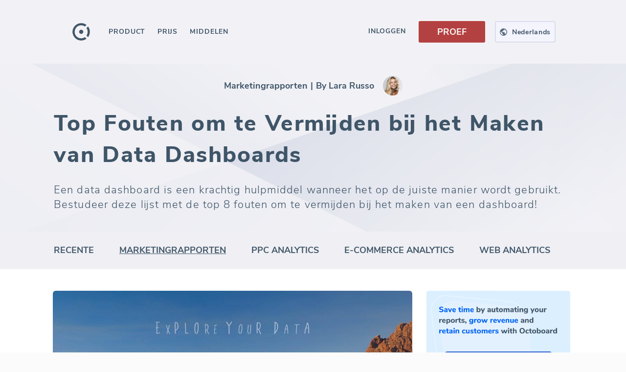

--- FILE ---
content_type: text/html; charset=utf-8
request_url: https://www.octoboard.com/nl/blog/marketingrapporten/top-fouten-om-te-vermijden-bij-het-maken-van-data-dashboard
body_size: 59313
content:
<!DOCTYPE html><html lang="nl"><head><title>Top Fouten om te Vermijden bij het Maken van Data Dashboards</title><meta name="title" content="Top Fouten om te Vermijden bij het Maken van Data Dashboards"/><meta name="description" content="Een data dashboard is een krachtig hulpmiddel wanneer het op de juiste manier wordt gebruikt. Bestudeer deze lijst met de top 8 fouten om te vermijden bij het maken van een dashboard!"/><meta name="twitter:title" content="Top Fouten om te Vermijden bij het Maken van Data Dashboards"/><meta name="twitter:description" content="Een data dashboard is een krachtig hulpmiddel wanneer het op de juiste manier wordt gebruikt. Bestudeer deze lijst met de top 8 fouten om te vermijden bij het maken van een dashboard!"/><meta name="twitter:image" content="https://www.octoboard.com/public/assets/imgs/octo-banner-260x260.png"/><meta name="og:url" content="https://www.octoboard.com/nl/blog/marketingrapporten/top-fouten-om-te-vermijden-bij-het-maken-van-data-dashboard"/><meta name="og:image" content="https://www.octoboard.com/public/assets/imgs/octo-banner-1200x1100.jpg"/><meta name="og:title" content="Top Fouten om te Vermijden bij het Maken van Data Dashboards"/><meta name="og:description" content="Een data dashboard is een krachtig hulpmiddel wanneer het op de juiste manier wordt gebruikt. Bestudeer deze lijst met de top 8 fouten om te vermijden bij het maken van een dashboard!"/><link rel="alternate" hrefLang="x-default" href="https://www.octoboard.com/blog/marketing-reports/top-8-mistakes-creating-data-dashboard"/><link rel="alternate" hrefLang="en" href="https://www.octoboard.com/blog/marketing-reports/top-8-mistakes-creating-data-dashboard"/><link rel="alternate" hrefLang="fr" href="https://www.octoboard.com/fr/blog/rapports-de-marketing/les-erreurs-viter-absolument-lors-de-la-cration-de-tableaux"/><link rel="alternate" hrefLang="es" href="https://www.octoboard.com/es/blog/informes-de-marketing/principales-errores-a-evitar-al-crear-paneles-de-dato"/><link rel="alternate" hrefLang="pt" href="https://www.octoboard.com/pt/blog/relatorios-de-marketing/principais-erros-a-evitar-ao-criar-painis-de-dado"/><link rel="alternate" hrefLang="de" href="https://www.octoboard.com/de/blog/marketing-berichte/top-fehler-die-vermieden-werden-sollten-wenn-daten-dashboards"/><link rel="alternate" hrefLang="nl" href="https://www.octoboard.com/nl/blog/marketingrapporten/top-fouten-om-te-vermijden-bij-het-maken-van-data-dashboard"/><link rel="alternate" hrefLang="it" href="https://www.octoboard.com/it/blog/rapporti-di-marketing/principali-errori-da-evitare-durante-la-creazione-di-dashboard"/><link rel="canonical" href="https://www.octoboard.com/nl/blog/marketingrapporten/top-fouten-om-te-vermijden-bij-het-maken-van-data-dashboard"/><link rel="apple-touch-icon" href="/assets/favicons/apple-icon-120x120.png"/><link rel="apple-touch-icon" sizes="57x57" href="/assets/favicons/apple-icon-57x57.png"/><link rel="apple-touch-icon" sizes="60x60" href="/assets/favicons/apple-icon-60x60.png"/><link rel="apple-touch-icon" sizes="72x72" href="/assets/favicons/apple-icon-72x72.png"/><link rel="apple-touch-icon" sizes="76x76" href="/assets/favicons/apple-icon-76x76.png"/><link rel="apple-touch-icon" sizes="114x114" href="/assets/favicons/apple-icon-114x114.png"/><link rel="apple-touch-icon" sizes="120x120" href="/assets/favicons/apple-icon-120x120.png"/><link rel="apple-touch-icon" sizes="144x144" href="/assets/favicons/apple-icon-144x144.png"/><link rel="apple-touch-icon" sizes="152x152" href="/assets/favicons/apple-icon-152x152.png"/><link rel="apple-touch-icon" sizes="180x180" href="/assets/favicons/apple-icon-180x180.png"/><link rel="icon" type="image/png" sizes="192x192" href="/assets/favicons/android-icon-192x192.png?v=10"/><link rel="icon" type="image/png" sizes="96x96" href="/assets/favicons/favicon-96x96.png?v=10"/><link rel="manifest" href="/assets/favicons/manifest.json"/><meta http-equiv="content-language" content="nl"/><meta http-equiv="content-type" content="text/html; charset=utf-8"/><meta http-equiv="X-UA-Compatible" content="IE=edge,chrome=1"/><link rel="fluid-icon" href="/assets/favicons/fluidicon.png" title="Octoboard"/><link rel="mask-icon" href="/assets/favicons/pinnedicon.svg" color="#C0392B"/><meta name="viewport" content="width=device-width"/><meta charSet="utf-8"/><meta name="msapplication-TileColor" content="#F9F9F9"/><meta name="msapplication-TileImage" content="/assets/favicons/ms-icon-144x144.png"/><meta name="theme-color" content="#4C4E5E"/><meta name="twitter:creator" content="@octoboard"/><meta name="twitter:site" content="@octoboard"/><meta name="twitter:card" content="summary"/><meta property="twitter:account_id" content="767743417917005825"/><meta property="og:site_name" content="Octoboard"/><script type="text/javascript" defer="" src="https://www.googletagmanager.com/gtag/js?id=AW-861444878"></script><script defer="">{
            window.dataLayer = window.dataLayer || [];
            function gtag(){dataLayer.push(arguments);}
            gtag('consent', 'default', {
              'ad_storage': 'denied',
              'ad_user_data': 'denied',
              'ad_personalization': 'denied',
              'analytics_storage': 'denied'
            });
            gtag('js', new Date());
            gtag('config', 'AW-861444878', {
              'custom_map': {
                'dimension1': 'prod',
                'dimension2': 'funnel',
                'dimension3': 'plan',
                'dimension4': 'verified',
                'dimension5': 'role',
                'dimension6': 'lang'
              }
            });
          }</script><script type="text/javascript" defer="">(function(){
                  var t=document.createElement("script");
                  t.type="text/javascript",
                  t.defer=true,
                  t.src='https://cdn.firstpromoter.com/fprom.js',
                  t.onload=t.onreadystatechange=function(){
                    var t=this.readyState;
                    if(!t||"complete"==t||"loaded"==t)try{
                      $FPROM.init("3vj6zihi",".octoboard.com")
                      }catch(t){}};
                    var e=document.getElementsByTagName("script")[0];
                    e.parentNode.insertBefore(t,e)
                  })();</script><script type="text/javascript" defer=""> (function(m,e,t,r,i,k,a){m[i]=m[i]||function(){(m[i].a=m[i].a||[]).push(arguments)};
                m[i].l=1*new Date();
                for (var j = 0; j < document.scripts.length; j++) {if (document.scripts[j].src === r) { return; }}
                k=e.createElement(t),a=e.getElementsByTagName(t)[0],k.async=1,k.src=r,a.parentNode.insertBefore(k,a)})
                (window, document, "script", "https://mc.yandex.ru/metrika/tag.js", "ym");

                ym(43374844, "init", {
                clickmap:true,
                trackLinks:true,
                accurateTrackBounce:true
              });</script><script type="text/javascript" async="" src="https://scripts.octoboard.com/octo.js?clm7o34ui005l2v7jri7odcck"></script><script type="text/javascript" async="" src="https://scripts.stage.octoboard.com/octo.js?cllcgymg9005y2v7ggti2ryl7"></script><script type="text/javascript" defer="" async="" src="https://keyword-server.stage.octoboard.com:8010/js/script.js" data-domain="octoboard.com"></script><meta name="next-head-count" content="54"/><style type="text/css">.css-1hva4v3,[data-css-1hva4v3]{user-select:text;-webkit-user-select:text;-moz-user-select:text;-ms-user-select:text;}.css-xm5bud,[data-css-xm5bud]{white-space:nowrap;}.css-1dnwvu3,[data-css-1dnwvu3]{text-decoration:none;}.css-459srw,[data-css-459srw]{text-transform:uppercase;}.css-syjz65,[data-css-syjz65]{text-align:right;}.css-2zzudi,[data-css-2zzudi]{text-align:left;}.css-1esmvqj,[data-css-1esmvqj]{overflow:hidden;text-overflow:ellipsis;white-space:nowrap;}.css-1astik8,[data-css-1astik8]{font-size:14px;font-weight:400;opacity:0.87;letter-spacing:0em;line-height:1.5;color:#000000;}.css-12i8g4x,[data-css-12i8g4x]{font-size:12px;font-weight:400;opacity:0.7;letter-spacing:0.03em;line-height:1.5;color:#000000;}.css-nu9isg,[data-css-nu9isg]{position:fixed;top:0px;left:0px;right:0px;bottom:0px;z-index:100;}.css-63oe3q,[data-css-63oe3q]{width:100%;}.css-sa13d4,[data-css-sa13d4]{height:100%;}.css-1ebs7nx,[data-css-1ebs7nx]{width:100%;height:100%;}.css-1izqua2,[data-css-1izqua2]{align-self:flex-start;-webkit-align-self:flex-start;}.css-1k47yzs,[data-css-1k47yzs]{align-self:flex-end;-webkit-align-self:flex-end;}.css-vlpng2,[data-css-vlpng2]{align-self:center;-webkit-align-self:center;}.css-gqd3qm,[data-css-gqd3qm]{align-self:baseline;-webkit-align-self:baseline;}.css-1at5w5m,[data-css-1at5w5m]{align-self:stretch;-webkit-align-self:stretch;}.css-9v06sd,[data-css-9v06sd]{display:-webkit-box; display: -moz-box; display: -ms-flexbox; display: -webkit-flex; display: flex;flex-direction:row;-webkit-box-orient:horizontal;-webkit-box-direction:normal;-webkit-flex-direction:row;}.css-19lcmdn,[data-css-19lcmdn]{display:-webkit-box; display: -moz-box; display: -ms-flexbox; display: -webkit-flex; display: flex;flex-direction:row;align-items:center;-webkit-box-orient:horizontal;-webkit-box-direction:normal;-webkit-flex-direction:row;-webkit-box-align:center;-webkit-align-items:center;}.css-12diisl,[data-css-12diisl]{display:-webkit-box; display: -moz-box; display: -ms-flexbox; display: -webkit-flex; display: flex;flex-direction:row;justify-content:center;align-items:center;-webkit-box-orient:horizontal;-webkit-box-direction:normal;-webkit-flex-direction:row;-webkit-box-pack:center;-webkit-justify-content:center;-webkit-box-align:center;-webkit-align-items:center;}.css-k568cg,[data-css-k568cg]{display:-webkit-box; display: -moz-box; display: -ms-flexbox; display: -webkit-flex; display: flex;flex-direction:row;justify-content:center;align-items:stretch;-webkit-box-orient:horizontal;-webkit-box-direction:normal;-webkit-flex-direction:row;-webkit-box-pack:center;-webkit-justify-content:center;-webkit-box-align:stretch;-webkit-align-items:stretch;}.css-hxhnbe,[data-css-hxhnbe]{display:-webkit-box; display: -moz-box; display: -ms-flexbox; display: -webkit-flex; display: flex;flex-direction:row;justify-content:flex-end;-webkit-box-orient:horizontal;-webkit-box-direction:normal;-webkit-flex-direction:row;-webkit-box-pack:end;-webkit-justify-content:flex-end;}.css-r3kerl,[data-css-r3kerl]{display:-webkit-box; display: -moz-box; display: -ms-flexbox; display: -webkit-flex; display: flex;flex-direction:row-reverse;-webkit-box-orient:horizontal;-webkit-box-direction:reverse;-webkit-flex-direction:row-reverse;}.css-1g4dv70,[data-css-1g4dv70]{display:-webkit-box; display: -moz-box; display: -ms-flexbox; display: -webkit-flex; display: flex;flex-direction:row-reverse;justify-content:center;align-items:center;-webkit-box-orient:horizontal;-webkit-box-direction:reverse;-webkit-flex-direction:row-reverse;-webkit-box-pack:center;-webkit-justify-content:center;-webkit-box-align:center;-webkit-align-items:center;}.css-iu87m3,[data-css-iu87m3]{display:-webkit-box; display: -moz-box; display: -ms-flexbox; display: -webkit-flex; display: flex;flex-direction:row-reverse;justify-content:center;align-items:stretch;-webkit-box-orient:horizontal;-webkit-box-direction:reverse;-webkit-flex-direction:row-reverse;-webkit-box-pack:center;-webkit-justify-content:center;-webkit-box-align:stretch;-webkit-align-items:stretch;}.css-1t62idy,[data-css-1t62idy]{display:-webkit-box; display: -moz-box; display: -ms-flexbox; display: -webkit-flex; display: flex;flex-direction:column;-webkit-box-orient:vertical;-webkit-box-direction:normal;-webkit-flex-direction:column;}.css-1lffeal,[data-css-1lffeal]{display:-webkit-box; display: -moz-box; display: -ms-flexbox; display: -webkit-flex; display: flex;flex-direction:column;align-items:center;-webkit-box-orient:vertical;-webkit-box-direction:normal;-webkit-flex-direction:column;-webkit-box-align:center;-webkit-align-items:center;}.css-1ui5fco,[data-css-1ui5fco]{display:-webkit-box; display: -moz-box; display: -ms-flexbox; display: -webkit-flex; display: flex;flex-direction:column;justify-content:center;align-items:center;-webkit-box-orient:vertical;-webkit-box-direction:normal;-webkit-flex-direction:column;-webkit-box-pack:center;-webkit-justify-content:center;-webkit-box-align:center;-webkit-align-items:center;}.css-1q8kzy,[data-css-1q8kzy]{display:-webkit-box; display: -moz-box; display: -ms-flexbox; display: -webkit-flex; display: flex;flex-direction:column;justify-content:center;align-items:stretch;-webkit-box-orient:vertical;-webkit-box-direction:normal;-webkit-flex-direction:column;-webkit-box-pack:center;-webkit-justify-content:center;-webkit-box-align:stretch;-webkit-align-items:stretch;}.css-1wm68nv,[data-css-1wm68nv]{display:-webkit-box; display: -moz-box; display: -ms-flexbox; display: -webkit-flex; display: flex;flex-direction:column;justify-content:flex-end;-webkit-box-orient:vertical;-webkit-box-direction:normal;-webkit-flex-direction:column;-webkit-box-pack:end;-webkit-justify-content:flex-end;}.css-1pexnsy,[data-css-1pexnsy]{display:-webkit-box; display: -moz-box; display: -ms-flexbox; display: -webkit-flex; display: flex;flex-direction:column-reverse;-webkit-box-orient:vertical;-webkit-box-direction:reverse;-webkit-flex-direction:column-reverse;}.css-1ce1p6y,[data-css-1ce1p6y]{display:-webkit-box; display: -moz-box; display: -ms-flexbox; display: -webkit-flex; display: flex;flex-direction:column-reverse;justify-content:center;align-items:center;-webkit-box-orient:vertical;-webkit-box-direction:reverse;-webkit-flex-direction:column-reverse;-webkit-box-pack:center;-webkit-justify-content:center;-webkit-box-align:center;-webkit-align-items:center;}.css-9zg0zj,[data-css-9zg0zj]{display:-webkit-box; display: -moz-box; display: -ms-flexbox; display: -webkit-flex; display: flex;flex-direction:column-reverse;justify-content:center;align-items:stretch;-webkit-box-orient:vertical;-webkit-box-direction:reverse;-webkit-flex-direction:column-reverse;-webkit-box-pack:center;-webkit-justify-content:center;-webkit-box-align:stretch;-webkit-align-items:stretch;}.css-4hck59,[data-css-4hck59]{display:-webkit-box; display: -moz-box; display: -ms-flexbox; display: -webkit-flex; display: flex;justify-content:center;align-items:center;-webkit-box-pack:center;-webkit-justify-content:center;-webkit-box-align:center;-webkit-align-items:center;}.css-1ra8uic,[data-css-1ra8uic]{position:fixed;width:100%;height:100%;z-index:0;}.css-18eaeu9,[data-css-18eaeu9]{display:-webkit-box; display: -moz-box; display: -ms-flexbox; display: -webkit-flex; display: flex;flex-direction:column;justify-content:center;align-items:center;position:fixed;width:100%;height:100%;z-index:0;-webkit-box-orient:vertical;-webkit-box-direction:normal;-webkit-flex-direction:column;-webkit-box-pack:center;-webkit-justify-content:center;-webkit-box-align:center;-webkit-align-items:center;}.css-dw3c54,[data-css-dw3c54]{cursor:pointer;}.css-1het9vf,[data-css-1het9vf]{cursor:default;}.css-1xojoqy,[data-css-1xojoqy]{cursor:move;}.css-6wkmju,[data-css-6wkmju]{cursor:none;}.css-149yt95,[data-css-149yt95]{cursor:nwse-resize;}.css-1wk9kp4,[data-css-1wk9kp4]{background-color:none;box-shadow:0px 0px 3px 0px rgba(0,0,0,0.15);border:none;border-radius:3px;}.css-10a05rg,[data-css-10a05rg]{transition:all 450ms cubic-bezier(0.23, 1, 0.32, 1) 0ms;-webkit-transition:all 450ms cubic-bezier(0.23, 1, 0.32, 1) 0ms;-moz-transition:all 450ms cubic-bezier(0.23, 1, 0.32, 1) 0ms;}.css-1hqx68a,[data-css-1hqx68a]{transition:all 300ms cubic-bezier(0.23, 1, 0.32, 1) 0ms;-webkit-transition:all 300ms cubic-bezier(0.23, 1, 0.32, 1) 0ms;-moz-transition:all 300ms cubic-bezier(0.23, 1, 0.32, 1) 0ms;}.css-1t62aqg,[data-css-1t62aqg]{transition:all 300ms cubic-bezier(0.23, 1, 0.32, 1) 0ms;visibility:hidden;-webkit-transition:all 300ms cubic-bezier(0.23, 1, 0.32, 1) 0ms;-moz-transition:all 300ms cubic-bezier(0.23, 1, 0.32, 1) 0ms;}.css-1cuf0j9,[data-css-1cuf0j9]{position:fixed;top:0px;left:0px;right:0px;bottom:0px;z-index:0;}.css-1tnemf6,[data-css-1tnemf6]{cursor:pointer;position:fixed;top:0px;left:0px;right:0px;bottom:0px;z-index:0;}.css-12v4l52,[data-css-12v4l52]{font-size:16px;font-weight:700;opacity:1;letter-spacing:0.06em;line-height:1.5;color:#000000;}.css-18eg191,[data-css-18eg191]{padding-left:24px;}.css-z57jl,[data-css-z57jl]{width:100%;height:50px;}.css-s0w7q6:hover,[data-css-s0w7q6]:hover{color:#ffffff;opacity:1;background-color:#3f5568;}.css-16qkddq,[data-css-16qkddq]{display:-webkit-box; display: -moz-box; display: -ms-flexbox; display: -webkit-flex; display: flex;flex-direction:row;align-items:center;font-size:16px;font-weight:700;opacity:1;letter-spacing:0.06em;line-height:1.5;color:#3f5568;padding-left:24px;width:100%;height:50px;-webkit-box-orient:horizontal;-webkit-box-direction:normal;-webkit-flex-direction:row;-webkit-box-align:center;-webkit-align-items:center;}.css-16qkddq:hover,[data-css-16qkddq]:hover{color:#ffffff;opacity:1;background-color:#3f5568;}.css-dbwjnh:hover,[data-css-dbwjnh]:hover{opacity:1;color:#acacac;background-color:#fbfbfb;}.css-b1lqfb,[data-css-b1lqfb]{color:#acacac;opacity:1;background-color:#fbfbfb;}.css-b1lqfb:hover,[data-css-b1lqfb]:hover{opacity:1;color:#acacac;background-color:#fbfbfb;}.css-3luhzh,[data-css-3luhzh]{margin-left:9px;}.css-w289ni,[data-css-w289ni]{display:-webkit-box; display: -moz-box; display: -ms-flexbox; display: -webkit-flex; display: flex;flex-direction:row;justify-content:center;align-items:center;margin-left:9px;height:24px;-webkit-box-orient:horizontal;-webkit-box-direction:normal;-webkit-flex-direction:row;-webkit-box-pack:center;-webkit-justify-content:center;-webkit-box-align:center;-webkit-align-items:center;}.css-1h2wddq,[data-css-1h2wddq]{padding:9px 16px 7px 16px;}.css-t66rtb,[data-css-t66rtb]{font-size:16px;font-weight:700;opacity:1;letter-spacing:0.06em;line-height:1.5;color:#3f5568;padding:9px 16px 7px 16px;transition:all 300ms cubic-bezier(0.23, 1, 0.32, 1) 0ms;-webkit-transition:all 300ms cubic-bezier(0.23, 1, 0.32, 1) 0ms;-moz-transition:all 300ms cubic-bezier(0.23, 1, 0.32, 1) 0ms;}.css-t66rtb:hover .spanSubmenuTag,[data-css-t66rtb]:hover .spanSubmenuTag{background-color:#364757;}.css-1st9op5:hover,[data-css-1st9op5]:hover{opacity:1;color:#ffffff;background-color:#3f5568;}.css-54b1bu,[data-css-54b1bu]{color:#ffffff;opacity:1;background-color:#3f5568;}.css-1boy2k6:hover,[data-css-1boy2k6]:hover{color:#acacac;opacity:1;background-color:#fbfbfb;}.css-hh5xx1,[data-css-hh5xx1]{color:#acacac;opacity:1;}.css-hh5xx1:hover,[data-css-hh5xx1]:hover{color:#acacac;opacity:1;background-color:#fbfbfb;}.css-hh5xx1:hover .spanSubmenuTag,[data-css-hh5xx1]:hover .spanSubmenuTag{background-color:#b9b9b9;}.css-1x812rt,[data-css-1x812rt]{float:right;color:#ffffff;opacity:1;background-color:#b9b9b9;font-size:12px;padding:0 5px;margin-top:3px;}@media (max-width: 1050px){.css-1jwvrlk,[data-css-1jwvrlk]{display:-webkit-box; display: -moz-box; display: -ms-flexbox; display: -webkit-flex; display: flex;flex-direction:row;justify-content:center;align-items:center;-webkit-box-orient:horizontal;-webkit-box-direction:normal;-webkit-flex-direction:row;-webkit-box-pack:center;-webkit-justify-content:center;-webkit-box-align:center;-webkit-align-items:center;}}.css-35g42v,[data-css-35g42v]{display:-webkit-box; display: -moz-box; display: -ms-flexbox; display: -webkit-flex; display: flex;flex-direction:row;width:100%;max-width:990px;-webkit-box-orient:horizontal;-webkit-box-direction:normal;-webkit-flex-direction:row;}@media (max-width: 1050px){.css-35g42v,[data-css-35g42v]{display:-webkit-box; display: -moz-box; display: -ms-flexbox; display: -webkit-flex; display: flex;flex-direction:row;justify-content:center;align-items:center;-webkit-box-orient:horizontal;-webkit-box-direction:normal;-webkit-flex-direction:row;-webkit-box-pack:center;-webkit-justify-content:center;-webkit-box-align:center;-webkit-align-items:center;}}@media (min-width: 1199px){.css-162hrx,[data-css-162hrx]{min-width:1030px;}}@media (max-width: 1050px){.css-12dc1cg,[data-css-12dc1cg]{display:-webkit-box; display: -moz-box; display: -ms-flexbox; display: -webkit-flex; display: flex;flex-direction:column;align-items:center;-webkit-box-orient:vertical;-webkit-box-direction:normal;-webkit-flex-direction:column;-webkit-box-align:center;-webkit-align-items:center;}}@media (max-width: 750px){.css-10uw12w,[data-css-10uw12w]{width:93.34%;}}.css-1yv0afw,[data-css-1yv0afw]{display:-webkit-box; display: -moz-box; display: -ms-flexbox; display: -webkit-flex; display: flex;flex-direction:column;-webkit-box-orient:vertical;-webkit-box-direction:normal;-webkit-flex-direction:column;}@media (min-width: 1199px){.css-1yv0afw,[data-css-1yv0afw]{min-width:1030px;}}@media (max-width: 1050px){.css-1yv0afw,[data-css-1yv0afw]{display:-webkit-box; display: -moz-box; display: -ms-flexbox; display: -webkit-flex; display: flex;flex-direction:column;align-items:center;-webkit-box-orient:vertical;-webkit-box-direction:normal;-webkit-flex-direction:column;-webkit-box-align:center;-webkit-align-items:center;}}@media (max-width: 750px){.css-1yv0afw,[data-css-1yv0afw]{width:93.34%;}}.css-5aqfnl,[data-css-5aqfnl]{font-size:43px;font-weight:700;opacity:1;letter-spacing:0.05em;line-height:1.38;color:#000000;}.css-1iiezb1,[data-css-1iiezb1]{display:-webkit-box; display: -moz-box; display: -ms-flexbox; display: -webkit-flex; display: flex;flex-direction:row;justify-content:center;align-items:center;flex-wrap:wrap;-webkit-box-orient:horizontal;-webkit-box-direction:normal;-webkit-flex-direction:row;-webkit-box-pack:center;-webkit-justify-content:center;-webkit-box-align:center;-webkit-align-items:center;-webkit-box-lines:multiple;-webkit-flex-wrap:wrap;}@media (max-width: 1050px){.css-1jz4jw8,[data-css-1jz4jw8]{display:-webkit-box; display: -moz-box; display: -ms-flexbox; display: -webkit-flex; display: flex;flex-direction:row;justify-content:center;align-items:center;flex-wrap:wrap;text-align:center;overflow-wrap:anywhere;-webkit-box-orient:horizontal;-webkit-box-direction:normal;-webkit-flex-direction:row;-webkit-box-pack:center;-webkit-justify-content:center;-webkit-box-align:center;-webkit-align-items:center;-webkit-box-lines:multiple;-webkit-flex-wrap:wrap;}}.css-18qty6x,[data-css-18qty6x]{font-size:43px;font-weight:700;opacity:1;letter-spacing:0.05em;line-height:1.38;color:#3f5568;text-align:left;}@media (max-width: 1050px){.css-18qty6x,[data-css-18qty6x]{display:-webkit-box; display: -moz-box; display: -ms-flexbox; display: -webkit-flex; display: flex;flex-direction:row;justify-content:center;align-items:center;flex-wrap:wrap;text-align:center;overflow-wrap:anywhere;-webkit-box-orient:horizontal;-webkit-box-direction:normal;-webkit-flex-direction:row;-webkit-box-pack:center;-webkit-justify-content:center;-webkit-box-align:center;-webkit-align-items:center;-webkit-box-lines:multiple;-webkit-flex-wrap:wrap;}}@media (max-width: 1050px){.css-174wlr8,[data-css-174wlr8]{display:-webkit-box; display: -moz-box; display: -ms-flexbox; display: -webkit-flex; display: flex;flex-direction:row;justify-content:center;align-items:center;flex-wrap:wrap;-webkit-box-orient:horizontal;-webkit-box-direction:normal;-webkit-flex-direction:row;-webkit-box-pack:center;-webkit-justify-content:center;-webkit-box-align:center;-webkit-align-items:center;-webkit-box-lines:multiple;-webkit-flex-wrap:wrap;}}.css-1khwt3i,[data-css-1khwt3i]{font-size:24px;font-weight:300;opacity:1;letter-spacing:0.05em;line-height:1.38;color:#000000;}@media (max-width: 1050px){.css-1oxban6,[data-css-1oxban6]{text-align:center;}}.css-quteui,[data-css-quteui]{font-size:24px;font-weight:300;opacity:1;letter-spacing:0.05em;line-height:1.38;color:#3f5568;}@media (max-width: 1050px){.css-quteui,[data-css-quteui]{text-align:center;}}.css-1pzeo4m,[data-css-1pzeo4m]{position:relative;z-index:0;}.css-1auwzhx,[data-css-1auwzhx]{width:124px;}.css-uurkl2,[data-css-uurkl2]{margin:0px 0px 0px 24pxpx;}.css-104ecw9,[data-css-104ecw9]{position:relative;z-index:0;display:-webkit-box; display: -moz-box; display: -ms-flexbox; display: -webkit-flex; display: flex;flex-direction:row;align-items:center;width:124px;margin:0px 0px 0px 24pxpx;background-color:#FBFBFB;border-radius:5px;-webkit-box-orient:horizontal;-webkit-box-direction:normal;-webkit-flex-direction:row;-webkit-box-align:center;-webkit-align-items:center;}.css-xvahy4,[data-css-xvahy4]{background-color:#F4F4FD;box-shadow:none;border:2px solid #D6DEEF;border-radius:4px;}.css-19fbn55:hover,[data-css-19fbn55]:hover{background-color:#EAEAF5;}.css-1z0cqmx,[data-css-1z0cqmx]{display:-webkit-box; display: -moz-box; display: -ms-flexbox; display: -webkit-flex; display: flex;flex-direction:row;justify-content:center;align-items:center;cursor:pointer;background-color:#F4F4FD;box-shadow:none;border:2px solid #D6DEEF;border-radius:4px;width:124px;height:44px;-webkit-box-orient:horizontal;-webkit-box-direction:normal;-webkit-flex-direction:row;-webkit-box-pack:center;-webkit-justify-content:center;-webkit-box-align:center;-webkit-align-items:center;}.css-1z0cqmx:hover,[data-css-1z0cqmx]:hover{background-color:#EAEAF5;}.css-4kfua2,[data-css-4kfua2]{margin:0px 10px 0px 0px;}.css-1pam95l,[data-css-1pam95l]{display:-webkit-box; display: -moz-box; display: -ms-flexbox; display: -webkit-flex; display: flex;flex-direction:row;justify-content:center;align-items:center;margin:0px 10px 0px 0px;-webkit-box-orient:horizontal;-webkit-box-direction:normal;-webkit-flex-direction:row;-webkit-box-pack:center;-webkit-justify-content:center;-webkit-box-align:center;-webkit-align-items:center;}.css-1631lr4,[data-css-1631lr4]{color:#3f5568;opacity:1;font-size:14px;font-weight:700;letter-spacing:0.05em;}@media (max-width: 900px){.css-2ir958,[data-css-2ir958]{display:-webkit-box; display: -moz-box; display: -ms-flexbox; display: -webkit-flex; display: flex;}}.css-1lfvj95,[data-css-1lfvj95]{width:100%;display:none;position:-webkit-sticky; position: sticky;top:0;}@media (max-width: 900px){.css-1lfvj95,[data-css-1lfvj95]{display:-webkit-box; display: -moz-box; display: -ms-flexbox; display: -webkit-flex; display: flex;}}@media (max-width: 900px){.css-12vaxb1,[data-css-12vaxb1]{display:none;}}.css-evzd48,[data-css-evzd48]{width:100%;display:-webkit-box; display: -moz-box; display: -ms-flexbox; display: -webkit-flex; display: flex;position:-webkit-sticky; position: sticky;top:0;}@media (max-width: 900px){.css-evzd48,[data-css-evzd48]{display:none;}}.css-noaqax,[data-css-noaqax]{font-size:14px;font-weight:700;opacity:1;letter-spacing:0.065em;line-height:0;color:#000000;}.css-x0b3ul,[data-css-x0b3ul]{display:-webkit-box; display: -moz-box; display: -ms-flexbox; display: -webkit-flex; display: flex;flex-direction:row;justify-content:center;align-items:center;font-size:14px;font-weight:700;opacity:1;letter-spacing:0.065em;line-height:0;color:#3f5568;cursor:pointer;height:33px;padding:1px 10px 0px 10px;margin:4px -10px 5px -10px;-webkit-box-orient:horizontal;-webkit-box-direction:normal;-webkit-flex-direction:row;-webkit-box-pack:center;-webkit-justify-content:center;-webkit-box-align:center;-webkit-align-items:center;}.css-x0b3ul:hover,[data-css-x0b3ul]:hover{background-color:#EAEAF5;}.css-t6vfhv,[data-css-t6vfhv]{color:#3f5568;opacity:1;}.css-ik6yl5,[data-css-ik6yl5]{color:#3f5568;opacity:1;cursor:default;}.css-cyx0fg,[data-css-cyx0fg]{float:right;color:#ffffff;opacity:1;background-color:#b9b9b9;font-size:12px;padding:0 5px;margin-top:-22px;}@media (max-width: 1120px){.css-1esywg0,[data-css-1esywg0]{display:block;}}.css-a6ppk,[data-css-a6ppk]{display:none;}@media (max-width: 1120px){.css-a6ppk,[data-css-a6ppk]{display:block;}}@media (max-width: 1120px){.css-jsn5ia,[data-css-jsn5ia]{display:none;}}.css-8zrzmx,[data-css-8zrzmx]{margin-left:16px;}.css-glubsx,[data-css-glubsx]{margin-left:16px;font-size:16px;font-weight:700;opacity:1;letter-spacing:0.06em;line-height:1.5;color:#3f5568;}.css-11j40p6,[data-css-11j40p6]{padding:20px;}@media (max-width: 830px){.css-1cnt994,[data-css-1cnt994]{display:-webkit-box; display: -moz-box; display: -ms-flexbox; display: -webkit-flex; display: flex;}}.css-yonjz9,[data-css-yonjz9]{display:none;padding:20px;width:100%;}@media (max-width: 830px){.css-yonjz9,[data-css-yonjz9]{display:-webkit-box; display: -moz-box; display: -ms-flexbox; display: -webkit-flex; display: flex;}}.css-3gqil8,[data-css-3gqil8]{position:absolute;top:0;right:0;z-index:0;}.css-1g8ht9b,[data-css-1g8ht9b]{position:absolute;top:0;right:-30px;z-index:0;}@media (max-width: 1120px){.css-eatr1u,[data-css-eatr1u]{position:absolute;top:0;right:-30px;z-index:0;}}.css-d2x30w,[data-css-d2x30w]{transition:all 300ms cubic-bezier(0.23, 1, 0.32, 1) 0ms;display:-webkit-box; display: -moz-box; display: -ms-flexbox; display: -webkit-flex; display: flex;flex-direction:row;position:absolute;top:0;right:0;z-index:0;-webkit-transition:all 300ms cubic-bezier(0.23, 1, 0.32, 1) 0ms;-moz-transition:all 300ms cubic-bezier(0.23, 1, 0.32, 1) 0ms;-webkit-box-orient:horizontal;-webkit-box-direction:normal;-webkit-flex-direction:row;}@media (max-width: 1120px){.css-d2x30w,[data-css-d2x30w]{position:absolute;top:0;right:-30px;z-index:0;}}@media (max-width: 450px){.css-1e27by,[data-css-1e27by]{display:none;width:0;}}.css-3wmgx5,[data-css-3wmgx5]{width:100%;height:1px;background-color:#d8d6d6;margin:10px 0px;}.css-1j6xlkj,[data-css-1j6xlkj]{display:-webkit-box; display: -moz-box; display: -ms-flexbox; display: -webkit-flex; display: flex;flex-direction:column;width:33.33%;align-items:flex-start;justify-content:flex-start;flex-wrap:wrap;-webkit-box-orient:vertical;-webkit-box-direction:normal;-webkit-flex-direction:column;-webkit-box-align:start;-webkit-align-items:flex-start;-webkit-box-pack:start;-webkit-justify-content:flex-start;-webkit-box-lines:multiple;-webkit-flex-wrap:wrap;}.css-13lnfjz,[data-css-13lnfjz]{width:295px;height:36px;}.css-46zgh9,[data-css-46zgh9]{padding:8px;}.css-8ooznp,[data-css-8ooznp]{margin:0px 4px;}.css-164fhfv,[data-css-164fhfv]{display:-webkit-box; display: -moz-box; display: -ms-flexbox; display: -webkit-flex; display: flex;flex-direction:row;width:295px;height:36px;padding:8px;margin:0px 4px;border-bottom:solid 1px #d8d6d6;color:#405668;opacity:1;font-size:16px;font-weight:700;margin-bottom:12px;align-items:center;-webkit-box-orient:horizontal;-webkit-box-direction:normal;-webkit-flex-direction:row;-webkit-box-align:center;-webkit-align-items:center;}.css-to1fex,[data-css-to1fex]{font-size:11px;font-weight:700;opacity:1;letter-spacing:0em;line-height:1;color:#000000;}.css-grdf9b,[data-css-grdf9b]{background-color:none;box-shadow:none;border:none;border-radius:3px;}.css-m82hit,[data-css-m82hit]{font-size:11px;font-weight:700;opacity:1;letter-spacing:0em;line-height:1;color:#ffffff;background-color:#B44141;box-shadow:none;border:none;border-radius:3px;display:-webkit-box; display: -moz-box; display: -ms-flexbox; display: -webkit-flex; display: flex;flex-direction:row;justify-content:center;align-items:center;padding:0px 10px;height:21px;margin:5px 0px 5px 10px;text-align:center;-webkit-box-orient:horizontal;-webkit-box-direction:normal;-webkit-flex-direction:row;-webkit-box-pack:center;-webkit-justify-content:center;-webkit-box-align:center;-webkit-align-items:center;}.css-11m1dvt,[data-css-11m1dvt]{width:1044px;height:64px;}.css-2380y4,[data-css-2380y4]{width:1044px;height:64px;display:-webkit-box; display: -moz-box; display: -ms-flexbox; display: -webkit-flex; display: flex;flex-direction:row-reverse;align-items:center;background-color:#ffffff;border-top:#E4E4E4 solid 1px;-webkit-box-orient:horizontal;-webkit-box-direction:reverse;-webkit-flex-direction:row-reverse;-webkit-box-align:center;-webkit-align-items:center;}.css-1u0pqyy,[data-css-1u0pqyy]{display:-webkit-box; display: -moz-box; display: -ms-flexbox; display: -webkit-flex; display: flex;flex-direction:row;color:#405668;opacity:1;font-size:16px;font-weight:400;line-height:1;height:100%;align-items:center;-webkit-box-orient:horizontal;-webkit-box-direction:normal;-webkit-flex-direction:row;-webkit-box-align:center;-webkit-align-items:center;}.css-3b3m9p,[data-css-3b3m9p]{width:204px;padding:0px 15px 0px 25px;}.css-txztq5,[data-css-txztq5]{display:-webkit-box; display: -moz-box; display: -ms-flexbox; display: -webkit-flex; display: flex;flex-direction:row;margin-bottom:3px;-webkit-box-orient:horizontal;-webkit-box-direction:normal;-webkit-flex-direction:row;}.css-e5shwu,[data-css-e5shwu]{display:-webkit-box; display: -moz-box; display: -ms-flexbox; display: -webkit-flex; display: flex;flex-direction:row;align-items:center;margin-right:10px;cursor:pointer;-webkit-box-orient:horizontal;-webkit-box-direction:normal;-webkit-flex-direction:row;-webkit-box-align:center;-webkit-align-items:center;}.css-zcwhqy:hover,[data-css-zcwhqy]:hover{box-shadow:0px 0px 10px 0px rgba(0,0,0,0.5);}.css-1y3wwn6,[data-css-1y3wwn6]{width:18px;height:18px;border-radius:18px;}.css-1y3wwn6:hover,[data-css-1y3wwn6]:hover{box-shadow:0px 0px 10px 0px rgba(0,0,0,0.5);}.css-1i23312,[data-css-1i23312]{font-size:18px;font-weight:700;color:#405668;opacity:1;letter-spacing:0.9px;min-width:242px;white-space:nowrap;}@media (max-width: 750px){.css-1pm4pdl,[data-css-1pm4pdl]{align-items:center;-webkit-box-align:center;-webkit-align-items:center;}}.css-pai9xh,[data-css-pai9xh]{display:-webkit-box; display: -moz-box; display: -ms-flexbox; display: -webkit-flex; display: flex;flex-direction:column;-webkit-box-orient:vertical;-webkit-box-direction:normal;-webkit-flex-direction:column;}@media (max-width: 750px){.css-pai9xh,[data-css-pai9xh]{align-items:center;-webkit-box-align:center;-webkit-align-items:center;}}@media (max-width: 750px){.css-1sdo7w4,[data-css-1sdo7w4]{margin:0px 0px 30px 0px;width:93.34%;align-items:center;-webkit-box-align:center;-webkit-align-items:center;}}.css-13cjixl,[data-css-13cjixl]{display:-webkit-box; display: -moz-box; display: -ms-flexbox; display: -webkit-flex; display: flex;flex-direction:column;width:650px;margin:0px 48px 30px 0px;-webkit-box-orient:vertical;-webkit-box-direction:normal;-webkit-flex-direction:column;}@media (max-width: 750px){.css-13cjixl,[data-css-13cjixl]{margin:0px 0px 30px 0px;width:93.34%;align-items:center;-webkit-box-align:center;-webkit-align-items:center;}}@media (max-width: 750px){.css-1qs02qt,[data-css-1qs02qt]{display:-webkit-box; display: -moz-box; display: -ms-flexbox; display: -webkit-flex; display: flex;flex-direction:row;justify-content:center;align-items:center;flex-wrap:wrap;text-align:center;width:93.34%;-webkit-box-orient:horizontal;-webkit-box-direction:normal;-webkit-flex-direction:row;-webkit-box-pack:center;-webkit-justify-content:center;-webkit-box-align:center;-webkit-align-items:center;-webkit-box-lines:multiple;-webkit-flex-wrap:wrap;}}.css-46zmd4,[data-css-46zmd4]{color:#b44141;opacity:1;font-size:18px;font-weight:700;letter-spacing:1px;}@media (max-width: 750px){.css-46zmd4,[data-css-46zmd4]{display:-webkit-box; display: -moz-box; display: -ms-flexbox; display: -webkit-flex; display: flex;flex-direction:row;justify-content:center;align-items:center;flex-wrap:wrap;text-align:center;width:93.34%;-webkit-box-orient:horizontal;-webkit-box-direction:normal;-webkit-flex-direction:row;-webkit-box-pack:center;-webkit-justify-content:center;-webkit-box-align:center;-webkit-align-items:center;-webkit-box-lines:multiple;-webkit-flex-wrap:wrap;}}@media (max-width: 750px){.css-1kp0nx0,[data-css-1kp0nx0]{display:-webkit-box; display: -moz-box; display: -ms-flexbox; display: -webkit-flex; display: flex;flex-direction:row;justify-content:center;align-items:center;flex-wrap:wrap;width:93.34%;text-align:center;-webkit-box-orient:horizontal;-webkit-box-direction:normal;-webkit-flex-direction:row;-webkit-box-pack:center;-webkit-justify-content:center;-webkit-box-align:center;-webkit-align-items:center;-webkit-box-lines:multiple;-webkit-flex-wrap:wrap;}}.css-4ivkj,[data-css-4ivkj]{width:654px;font-size:18px;font-weight:400;color:#405668;opacity:1;margin-bottom:30px;margin-top:2px;line-height:1.4;letter-spacing:0.9px;}@media (max-width: 750px){.css-4ivkj,[data-css-4ivkj]{display:-webkit-box; display: -moz-box; display: -ms-flexbox; display: -webkit-flex; display: flex;flex-direction:row;justify-content:center;align-items:center;flex-wrap:wrap;width:93.34%;text-align:center;-webkit-box-orient:horizontal;-webkit-box-direction:normal;-webkit-flex-direction:row;-webkit-box-pack:center;-webkit-justify-content:center;-webkit-box-align:center;-webkit-align-items:center;-webkit-box-lines:multiple;-webkit-flex-wrap:wrap;}}@media (max-width: 650px){.css-1oumnws,[data-css-1oumnws]{width:93.34%;}.css-1oumnws img,[data-css-1oumnws] img{width:100% !important;height:auto;}}.css-uor4sg,[data-css-uor4sg]{display:-webkit-box; display: -moz-box; display: -ms-flexbox; display: -webkit-flex; display: flex;flex-direction:row;align-items:center;width:650px;justify-content:center;-webkit-box-orient:horizontal;-webkit-box-direction:normal;-webkit-flex-direction:row;-webkit-box-align:center;-webkit-align-items:center;-webkit-box-pack:center;-webkit-justify-content:center;}.css-uor4sg img,[data-css-uor4sg] img{transition:opacity 1s ease-in-out;-webkit-transition:opacity 1s ease-in-out;-moz-transition:opacity 1s ease-in-out;}@media (max-width: 650px){.css-uor4sg,[data-css-uor4sg]{width:93.34%;}.css-uor4sg img,[data-css-uor4sg] img{width:100% !important;height:auto;}}@media (max-width: 1050px){.css-vo9wgk,[data-css-vo9wgk]{display:none;align-items:center;-webkit-box-align:center;-webkit-align-items:center;}}.css-ou656u,[data-css-ou656u]{display:-webkit-box; display: -moz-box; display: -ms-flexbox; display: -webkit-flex; display: flex;flex-direction:column;margin-top:28px;width:270px;height:435px;justify-content:space-between;-webkit-box-orient:vertical;-webkit-box-direction:normal;-webkit-flex-direction:column;-webkit-box-pack:justify;-webkit-justify-content:space-between;}@media (max-width: 1050px){.css-ou656u,[data-css-ou656u]{display:none;align-items:center;-webkit-box-align:center;-webkit-align-items:center;}}.css-1au1755,[data-css-1au1755]{display:-webkit-box; display: -moz-box; display: -ms-flexbox; display: -webkit-flex; display: flex;flex-direction:row;height:29px;align-items:center;-webkit-box-orient:horizontal;-webkit-box-direction:normal;-webkit-flex-direction:row;-webkit-box-align:center;-webkit-align-items:center;}.css-qw1mqo,[data-css-qw1mqo]{display:-webkit-box; display: -moz-box; display: -ms-flexbox; display: -webkit-flex; display: flex;flex-direction:row;height:29px;align-items:center;margin-right:4px;-webkit-box-orient:horizontal;-webkit-box-direction:normal;-webkit-flex-direction:row;-webkit-box-align:center;-webkit-align-items:center;}.css-1yvnzu7,[data-css-1yvnzu7]{display:-webkit-box; display: -moz-box; display: -ms-flexbox; display: -webkit-flex; display: flex;flex-direction:row;justify-content:flex-start;-webkit-box-orient:horizontal;-webkit-box-direction:normal;-webkit-flex-direction:row;-webkit-box-pack:start;-webkit-justify-content:flex-start;}.css-txsyi4,[data-css-txsyi4]{display:-webkit-box; display: -moz-box; display: -ms-flexbox; display: -webkit-flex; display: flex;flex-direction:row;margin-top:6px;align-items:center;min-width:250px;color:#3f5568;font-size:14px;letter-spacing:0.75px;-webkit-box-orient:horizontal;-webkit-box-direction:normal;-webkit-flex-direction:row;-webkit-box-align:center;-webkit-align-items:center;}.css-txsyi4 b,[data-css-txsyi4] b{font-weight:700;}.css-1f09nxq,[data-css-1f09nxq]{width:270px;height:3px;}.css-1sfopt,[data-css-1sfopt]{display:-webkit-box; display: -moz-box; display: -ms-flexbox; display: -webkit-flex; display: flex;flex-direction:row;width:270px;height:3px;background-color:#C5CCD1;margin-bottom:6px;-webkit-box-orient:horizontal;-webkit-box-direction:normal;-webkit-flex-direction:row;}.css-1niggn2,[data-css-1niggn2]{display:-webkit-box; display: -moz-box; display: -ms-flexbox; display: -webkit-flex; display: flex;flex-direction:row;background-color:#3f5568;height:100%;-webkit-box-orient:horizontal;-webkit-box-direction:normal;-webkit-flex-direction:row;}@media (max-width: 1230px){.css-infszj,[data-css-infszj]{width:968px;padding-left:0;}}@media (max-width: 1050px){.css-10roylx,[data-css-10roylx]{width:698px;padding-left:0;}}@media (max-width: 750px){.css-jki7d9,[data-css-jki7d9]{width:100%;padding:0 20px;}}.css-t10tqj,[data-css-t10tqj]{color:#3f5568 !important;font-size:30px;font-weight:700;margin-bottom:30px;padding-top:20px;width:100%;text-align:left;padding-left:11px;}@media (max-width: 1230px){.css-t10tqj,[data-css-t10tqj]{width:968px;padding-left:0;}}@media (max-width: 1050px){.css-t10tqj,[data-css-t10tqj]{width:698px;padding-left:0;}}@media (max-width: 750px){.css-t10tqj,[data-css-t10tqj]{width:100%;padding:0 20px;}}@media (max-width: 550px){.css-xvvbxv,[data-css-xvvbxv]{width:100%;}}.css-1scvqf9,[data-css-1scvqf9]{display:-webkit-box; display: -moz-box; display: -ms-flexbox; display: -webkit-flex; display: flex;flex-direction:column;-webkit-box-orient:vertical;-webkit-box-direction:normal;-webkit-flex-direction:column;}@media (max-width: 550px){.css-1scvqf9,[data-css-1scvqf9]{width:100%;}}.css-7mc1rf,[data-css-7mc1rf]{padding:0px 0px 27px 0px;}.css-1ng1uio,[data-css-1ng1uio]{padding:0px 20px;}@media (max-width: 550px){.css-tovule,[data-css-tovule]{display:-webkit-box; display: -moz-box; display: -ms-flexbox; display: -webkit-flex; display: flex;flex-direction:column;align-items:center;padding:0px 20px;width:100%;max-height:none;height:auto;-webkit-box-orient:vertical;-webkit-box-direction:normal;-webkit-flex-direction:column;-webkit-box-align:center;-webkit-align-items:center;}}.css-gl4p7l,[data-css-gl4p7l]{display:-webkit-box; display: -moz-box; display: -ms-flexbox; display: -webkit-flex; display: flex;flex-direction:column;padding:0px 0px 27px 0px;width:495px;-webkit-box-orient:vertical;-webkit-box-direction:normal;-webkit-flex-direction:column;}@media (max-width: 550px){.css-gl4p7l,[data-css-gl4p7l]{display:-webkit-box; display: -moz-box; display: -ms-flexbox; display: -webkit-flex; display: flex;flex-direction:column;align-items:center;padding:0px 20px;width:100%;max-height:none;height:auto;-webkit-box-orient:vertical;-webkit-box-direction:normal;-webkit-flex-direction:column;-webkit-box-align:center;-webkit-align-items:center;}}@media (max-width: 550px){.css-pfdt6a,[data-css-pfdt6a]{display:-webkit-box; display: -moz-box; display: -ms-flexbox; display: -webkit-flex; display: flex;flex-direction:column;align-items:center;width:100%;-webkit-box-orient:vertical;-webkit-box-direction:normal;-webkit-flex-direction:column;-webkit-box-align:center;-webkit-align-items:center;}}.css-1rucmi7,[data-css-1rucmi7]{display:-webkit-box; display: -moz-box; display: -ms-flexbox; display: -webkit-flex; display: flex;flex-direction:row;-webkit-box-orient:horizontal;-webkit-box-direction:normal;-webkit-flex-direction:row;}@media (max-width: 550px){.css-1rucmi7,[data-css-1rucmi7]{display:-webkit-box; display: -moz-box; display: -ms-flexbox; display: -webkit-flex; display: flex;flex-direction:column;align-items:center;width:100%;-webkit-box-orient:vertical;-webkit-box-direction:normal;-webkit-flex-direction:column;-webkit-box-align:center;-webkit-align-items:center;}}.css-bnrlc0,[data-css-bnrlc0]{width:450px;}.css-1mwmozo,[data-css-1mwmozo]{font-size:18px;font-weight:400;opacity:1;letter-spacing:0em;line-height:1.4;color:#000000;}.css-bwhlkd,[data-css-bwhlkd]{margin:11px 0px 0px 0px;}.css-84lwt2,[data-css-84lwt2]{margin:0px 0px 8px 0px;}@media (max-width: 570px){.css-197c4x2,[data-css-197c4x2]{height:auto;text-align:center;width:100%;}}.css-112f5xg,[data-css-112f5xg]{width:450px;font-size:18px;font-weight:400;opacity:1;letter-spacing:0em;line-height:1.4;color:#3f5568;margin:11px 0px 0px 0px;height:auto;}.css-112f5xg p,[data-css-112f5xg] p{margin:0px 0px 8px 0px;}.css-112f5xg span .normal,[data-css-112f5xg] span .normal{color:#3f5568;opacity:1;}.css-112f5xg span .highlighted,[data-css-112f5xg] span .highlighted{color:#b44141;opacity:1;}.css-112f5xg ul,[data-css-112f5xg] ul{list-style-position:inside;list-style-image:url('/assets/imports/hero/airplane-big.svg');padding-left:16px;}.css-112f5xg ul li,[data-css-112f5xg] ul li{margin-bottom:2px;letter-spacing:1px;}@media (max-width: 570px){.css-112f5xg,[data-css-112f5xg]{height:auto;text-align:center;width:100%;}}.css-futfa3,[data-css-futfa3]{display:-webkit-box; display: -moz-box; display: -ms-flexbox; display: -webkit-flex; display: flex;flex-direction:row;align-items:center;min-width:250px;color:#3f5568;font-size:14px;letter-spacing:0.75px;-webkit-box-orient:horizontal;-webkit-box-direction:normal;-webkit-flex-direction:row;-webkit-box-align:center;-webkit-align-items:center;}.css-futfa3 b,[data-css-futfa3] b{font-weight:700;}.css-1ctqsag,[data-css-1ctqsag]{width:84px;height:6px;}@media (max-width: 540px){.css-ojnent,[data-css-ojnent]{display:none;}}.css-1cf8tmi,[data-css-1cf8tmi]{width:84px;height:6px;background-color:#3f5568;margin-bottom:11px;}@media (max-width: 540px){.css-1cf8tmi,[data-css-1cf8tmi]{display:none;}}.css-4cv6bo,[data-css-4cv6bo]{position:relative;z-index:1;}.css-yu5bda,[data-css-yu5bda]{width:auto;height:32px;}.css-1ym2fby,[data-css-1ym2fby]{padding:0px 15px;}.css-i24ten:hover,[data-css-i24ten]:hover{background-color:#BF6F62;}.css-1kl2t0f:active,[data-css-1kl2t0f]:active{background-color:#ae4535;}.css-1bt7ze9,[data-css-1bt7ze9]{display:-webkit-box; display: -moz-box; display: -ms-flexbox; display: -webkit-flex; display: flex;flex-direction:row;justify-content:center;align-items:center;position:relative;z-index:1;cursor:pointer;width:auto;height:32px;background-color:#B44141;box-shadow:none;border:none;border-radius:3px;padding:0px 15px;transition:all 450ms cubic-bezier(0.23, 1, 0.32, 1) 0ms;-webkit-box-orient:horizontal;-webkit-box-direction:normal;-webkit-flex-direction:row;-webkit-box-pack:center;-webkit-justify-content:center;-webkit-box-align:center;-webkit-align-items:center;-webkit-transition:all 450ms cubic-bezier(0.23, 1, 0.32, 1) 0ms;-moz-transition:all 450ms cubic-bezier(0.23, 1, 0.32, 1) 0ms;}.css-1bt7ze9:hover,[data-css-1bt7ze9]:hover{background-color:#BF6F62;}.css-1bt7ze9:active,[data-css-1bt7ze9]:active{background-color:#ae4535;}.css-vgfd4n,[data-css-vgfd4n]{font-size:14px;font-weight:700;opacity:1;letter-spacing:0em;line-height:32px;color:#000000;}.css-1nsirar,[data-css-1nsirar]{font-size:14px;font-weight:700;opacity:1;letter-spacing:0em;line-height:32px;color:#ffffff;}.css-3bzxxs,[data-css-3bzxxs]{position:absolute;top:36px;left:0px;z-index:1000;}.css-1i14kcb,[data-css-1i14kcb]{width:280px;}.css-1hu3jwr,[data-css-1hu3jwr]{background-color:#FBFBFB;box-shadow:none;border:2px solid #f0f1f3;border-radius:4px;}.css-2kxcug,[data-css-2kxcug]{position:absolute;top:36px;left:0px;z-index:1000;display:-webkit-box; display: -moz-box; display: -ms-flexbox; display: -webkit-flex; display: flex;flex-direction:column;cursor:pointer;width:280px;background-color:#FBFBFB;box-shadow:none;border:2px solid #f0f1f3;border-radius:4px;-webkit-box-orient:vertical;-webkit-box-direction:normal;-webkit-flex-direction:column;}.css-18mu1i2,[data-css-18mu1i2]{font-size:14px;font-weight:700;opacity:1;letter-spacing:0.06em;line-height:1.5;color:#000000;}.css-1r0lmd1,[data-css-1r0lmd1]{padding-left:14px;}.css-1lyplvp,[data-css-1lyplvp]{width:100%;height:40px;}.css-1x9a2vk,[data-css-1x9a2vk]{display:-webkit-box; display: -moz-box; display: -ms-flexbox; display: -webkit-flex; display: flex;flex-direction:row;align-items:center;font-size:14px;font-weight:700;opacity:1;letter-spacing:0.06em;line-height:1.5;color:#3f5568;padding-left:14px;width:100%;height:40px;-webkit-box-orient:horizontal;-webkit-box-direction:normal;-webkit-flex-direction:row;-webkit-box-align:center;-webkit-align-items:center;}.css-1x9a2vk:hover,[data-css-1x9a2vk]:hover{opacity:1;color:#ffffff;background-color:#3f5568;}.css-18zxb6u,[data-css-18zxb6u]{width:225px;height:47px;}.css-1khj8qd,[data-css-1khj8qd]{margin:0px 8px 8px 0px;}.css-1kle2qo,[data-css-1kle2qo]{padding:10px;}.css-1m66unp,[data-css-1m66unp]{background-color:#fbfbfb;box-shadow:1px 1px 3px 0px rgba(0,0,0,0.15);border:none;border-radius:3px;}.css-vaqsx7,[data-css-vaqsx7]{position:relative;z-index:0;width:225px;height:47px;margin:0px 8px 8px 0px;padding:10px;background-color:#fbfbfb;box-shadow:1px 1px 3px 0px rgba(0,0,0,0.15);border:none;border-radius:3px;align-items:flex-start;min-width:225px;-webkit-box-align:start;-webkit-align-items:flex-start;}.css-12zj7lf,[data-css-12zj7lf]{font-size:14px;font-weight:600;opacity:1;letter-spacing:0em;line-height:1.4;color:#000000;}.css-ohhzvt,[data-css-ohhzvt]{margin:0px 0px 4px 0px;}.css-1gwjw4k,[data-css-1gwjw4k]{font-size:14px;font-weight:600;opacity:1;letter-spacing:0em;line-height:1.4;color:#3f5568;margin:0px 0px 4px 0px;height:15px;min-height:15px;}.css-16jlkjg,[data-css-16jlkjg]{margin:0px 0px 0px 12px;}.css-s3rwhe,[data-css-s3rwhe]{font-size:9px;font-weight:400;opacity:0.54;letter-spacing:0em;line-height:1.3;color:#000000;}.css-1rtfdo2,[data-css-1rtfdo2]{margin:0px 0px 6px 38px;}.css-j0fcv8,[data-css-j0fcv8]{font-size:9px;font-weight:400;opacity:1;letter-spacing:0em;line-height:1.3;color:#3f5568;margin:0px 0px 6px 38px;}.css-2dnh71,[data-css-2dnh71]{width:100%;background-color:#fbfbfbf;}.css-ydngi3,[data-css-ydngi3]{margin:0px 20px 15px 20px;}.css-actw9y,[data-css-actw9y]{padding:28px 0px 0px 0px;}@media (max-width: 1000px){.css-n482lp,[data-css-n482lp]{align-items:center;-webkit-box-align:center;-webkit-align-items:center;}}.css-pfszer,[data-css-pfszer]{width:100%;margin:0px 20px 15px 20px;padding:28px 0px 0px 0px;max-width:960px;align-items:flex-start;-webkit-box-align:start;-webkit-align-items:flex-start;}@media (max-width: 1000px){.css-pfszer,[data-css-pfszer]{align-items:center;-webkit-box-align:center;-webkit-align-items:center;}}.css-1lbps42,[data-css-1lbps42]{padding:22px 0px 0px 0px;}.css-1vbvxag,[data-css-1vbvxag]{font-size:18px;font-weight:700;opacity:0.81;letter-spacing:0em;line-height:1.4;color:#000000;}@media (max-width: 1000px){.css-gctpxe,[data-css-gctpxe]{text-align:center;}}.css-1hv9ayj,[data-css-1hv9ayj]{padding:22px 0px 0px 0px;font-size:18px;font-weight:700;opacity:0.81;letter-spacing:0em;line-height:1.4;color:#000000;}@media (max-width: 1000px){.css-1hv9ayj,[data-css-1hv9ayj]{text-align:center;}}.css-uqtvtc,[data-css-uqtvtc]{margin:19px 0px 15px 0px;}.css-1w76vy2,[data-css-1w76vy2]{padding:0px 0px 0px 0px;}@media (max-width: 752px){.css-18schc7,[data-css-18schc7]{justify-content:center;-webkit-box-pack:center;-webkit-justify-content:center;}}.css-ohizsk,[data-css-ohizsk]{width:100%;margin:19px 0px 15px 0px;padding:0px 0px 0px 0px;max-width:1040px;background-color:none;z-index:1;justify-content:flex-start;flex-wrap:wrap;-webkit-box-pack:start;-webkit-justify-content:flex-start;-webkit-box-lines:multiple;-webkit-flex-wrap:wrap;}@media (max-width: 752px){.css-ohizsk,[data-css-ohizsk]{justify-content:center;-webkit-box-pack:center;-webkit-justify-content:center;}}.css-k7azlo,[data-css-k7azlo]{padding:0px 0px 24px 0px;}.css-btdgsl,[data-css-btdgsl]{padding:0px 0px 24px 0px;z-index:1;}.css-1vs4oui:hover,[data-css-1vs4oui]:hover{background-color:#E68076;}.css-zibdt4:active,[data-css-zibdt4]:active{background-color:#CE574B;}.css-1yakxej,[data-css-1yakxej]{width:auto;height:32px;background-color:#B44141;box-shadow:none;border:none;border-radius:3px;padding:0px 15px;cursor:pointer;outline:none;opacity:1;pointer-events:none;}.css-1yakxej:hover,[data-css-1yakxej]:hover{background-color:#E68076;}.css-1yakxej:active,[data-css-1yakxej]:active{background-color:#CE574B;}.css-1omkn18,[data-css-1omkn18]{font-size:14px;font-weight:700;opacity:1;letter-spacing:0em;line-height:1.2;color:#000000;}.css-18j0bb6,[data-css-18j0bb6]{font-size:14px;font-weight:700;opacity:1;letter-spacing:0em;line-height:1.2;color:#ffffff;}.css-19ml8me,[data-css-19ml8me]{font-size:18px;font-weight:600;opacity:1;letter-spacing:0.03em;line-height:1.4;color:#000000;}.css-mp51ti,[data-css-mp51ti]{padding:19px 0px;}.css-14l2okk,[data-css-14l2okk]{font-size:18px;font-weight:600;opacity:1;letter-spacing:0.03em;line-height:1.4;color:#b44141;padding:19px 0px;max-width:460px;text-align:center;}.css-14kpefn,[data-css-14kpefn]{font-size:18px;font-weight:700;opacity:1;letter-spacing:0em;line-height:1.5;color:#ffffff;}.css-5452g4,[data-css-5452g4]{margin:2px 0px 0px 10px;}.css-xqje8q,[data-css-xqje8q]{font-size:18px;font-weight:700;opacity:1;letter-spacing:0em;line-height:1.5;color:#ffffff;margin:2px 0px 0px 10px;}.css-1ae7100,[data-css-1ae7100]{width:290px;height:163px;}.css-4egig,[data-css-4egig]{margin:0px 45px 0px 0px;}.css-fuwve9,[data-css-fuwve9]{padding:22px 20px 20px 20px;}.css-ujf240,[data-css-ujf240]{background-color:#fbfbfb;box-shadow:1px 1px 6px 0px rgba(0,0,0,0.15);border:none;border-radius:5px;}.css-1qpfizk,[data-css-1qpfizk]{position:relative;z-index:2;width:290px;height:163px;margin:0px 45px 0px 0px;padding:22px 20px 20px 20px;background-color:#fbfbfb;box-shadow:1px 1px 6px 0px rgba(0,0,0,0.15);border:none;border-radius:5px;align-items:flex-start;min-width:290px;-webkit-box-align:start;-webkit-align-items:flex-start;}.css-11czcve,[data-css-11czcve]{margin:0px 0px 23px 0px;}.css-1xdoorj,[data-css-1xdoorj]{margin:0px 0px 23px 0px;max-height:10px;}.css-1i5i1p9,[data-css-1i5i1p9]{font-size:14px;font-weight:600;opacity:0.87;letter-spacing:0.06em;line-height:2;color:#000000;}.css-4rwhqh,[data-css-4rwhqh]{margin:0px 0px 0px 15px;}.css-1jpzfwv,[data-css-1jpzfwv]{font-size:14px;font-weight:600;opacity:1;letter-spacing:0.06em;line-height:2;color:#3f5568;margin:0px 0px 0px 15px;}.css-9mbscr,[data-css-9mbscr]{font-size:12px;font-weight:400;opacity:0.81;letter-spacing:0em;line-height:1.5;color:#000000;}.css-1syk8hl,[data-css-1syk8hl]{margin:0px 0px 6px 0px;}.css-fvxp5y,[data-css-fvxp5y]{font-size:12px;font-weight:400;opacity:0.81;letter-spacing:0em;line-height:1.5;color:#000000;margin:0px 0px 6px 0px;height:57px;max-height:57px;overflow:hidden;text-overflow:ellipsis;}.css-1hfegrk,[data-css-1hfegrk]{color:#ffffff;flex-wrap:wrap;height:auto;-webkit-box-lines:multiple;-webkit-flex-wrap:wrap;}.css-1uwhcm7,[data-css-1uwhcm7]{padding:2px 7px;}.css-1mzo5qy,[data-css-1mzo5qy]{background-color:#b44141;box-shadow:none;border:none;border-radius:3px;}.css-x93w83,[data-css-x93w83]{font-size:12px;font-weight:700;opacity:1;letter-spacing:0em;line-height:1.6;color:#000000;}.css-me7uje,[data-css-me7uje]{padding:2px 7px;background-color:#b44141;box-shadow:none;border:none;border-radius:3px;font-size:12px;font-weight:700;opacity:1;letter-spacing:0em;line-height:1.6;color:#ffffff;}.css-14v30gg,[data-css-14v30gg]{margin:0px 0px 48px 0px;}.css-amkx,[data-css-amkx]{padding:21px 8px 0px 5px;}.css-1x9do76,[data-css-1x9do76]{padding:21px 16px 0px 16px;}@media (max-width: 1055px){.css-rd50f7,[data-css-rd50f7]{display:-webkit-box; display: -moz-box; display: -ms-flexbox; display: -webkit-flex; display: flex;flex-direction:column;max-width:660px;width:100%;padding:21px 16px 0px 16px;-webkit-box-orient:vertical;-webkit-box-direction:normal;-webkit-flex-direction:column;}}.css-1pfzby2,[data-css-1pfzby2]{display:-webkit-box; display: -moz-box; display: -ms-flexbox; display: -webkit-flex; display: flex;flex-direction:row;margin:0px 0px 48px 0px;padding:21px 8px 0px 5px;width:960px;align-items:flex-start;-webkit-box-orient:horizontal;-webkit-box-direction:normal;-webkit-flex-direction:row;-webkit-box-align:start;-webkit-align-items:flex-start;}@media (max-width: 1055px){.css-1pfzby2,[data-css-1pfzby2]{display:-webkit-box; display: -moz-box; display: -ms-flexbox; display: -webkit-flex; display: flex;flex-direction:column;max-width:660px;width:100%;padding:21px 16px 0px 16px;-webkit-box-orient:vertical;-webkit-box-direction:normal;-webkit-flex-direction:column;}}.css-1x0zu9d,[data-css-1x0zu9d]{margin:0px 20px 10px 0px;}@media (max-width: 1055px){.css-bx61fk,[data-css-bx61fk]{max-width:640px;border-right:none;}}@media (max-width: 670px){.css-1qp8qkm,[data-css-1qp8qkm]{width:100%;}}.css-b68n2u,[data-css-b68n2u]{margin:0px 20px 10px 0px;width:630px;background-color:none;align-items:flex-start;z-index:1;-webkit-box-align:start;-webkit-align-items:flex-start;}.css-b68n2u .descriptionDiv p,[data-css-b68n2u] .descriptionDiv p{margin-bottom:10px;}@media (max-width: 1055px){.css-b68n2u,[data-css-b68n2u]{max-width:640px;border-right:none;}}@media (max-width: 670px){.css-b68n2u,[data-css-b68n2u]{width:100%;}}.css-1c9izl1,[data-css-1c9izl1]{width:330px;}.css-d1r43t,[data-css-d1r43t]{padding:0px 0px 0px 24px;}.css-1nyc11v,[data-css-1nyc11v]{margin:62px 0px 0px 0px;}@media (max-width: 1055px){.css-1rjp5dj,[data-css-1rjp5dj]{display:none;}}.css-1urikv8,[data-css-1urikv8]{display:-webkit-box; display: -moz-box; display: -ms-flexbox; display: -webkit-flex; display: flex;flex-direction:column;width:330px;height:100%;padding:0px 0px 0px 24px;margin:62px 0px 0px 0px;align-items:flex-start;border-left:1px solid #efefef;-webkit-box-orient:vertical;-webkit-box-direction:normal;-webkit-flex-direction:column;-webkit-box-align:start;-webkit-align-items:flex-start;}@media (max-width: 1055px){.css-1urikv8,[data-css-1urikv8]{display:none;}}.css-134uzk1,[data-css-134uzk1]{font-size:16px;font-weight:600;opacity:1;letter-spacing:0em;line-height:1.4;color:#000000;}.css-1jnr65x,[data-css-1jnr65x]{font-size:16px;font-weight:600;opacity:1;letter-spacing:0em;line-height:1.4;color:#000000;flex-wrap:wrap;width:100%;-webkit-box-lines:multiple;-webkit-flex-wrap:wrap;}.css-1jnr65x span.activePage,[data-css-1jnr65x] span.activePage{color:#3f5568;opacity:1;}.css-1gi4gav,[data-css-1gi4gav]{font-size:38px;font-weight:700;opacity:1;letter-spacing:0.05em;line-height:1.4;color:#000000;}.css-v4u4ae,[data-css-v4u4ae]{padding:22px 0px 0px 0px;font-size:38px;font-weight:700;opacity:1;letter-spacing:0.05em;line-height:1.4;color:#3f5568;}.css-wtdr3f,[data-css-wtdr3f]{padding:12px 0px 0px 0px;}.css-s56iat,[data-css-s56iat]{font-size:20px;font-weight:700;opacity:1;letter-spacing:0em;line-height:1.4;color:#000000;}.css-1sr2zbc,[data-css-1sr2zbc]{padding:12px 0px 0px 0px;font-size:20px;font-weight:700;opacity:1;letter-spacing:0em;line-height:1.4;color:#3f5568;}.css-185eghm,[data-css-185eghm]{margin:24px 0px 15px 10px;}.css-ymtua7,[data-css-ymtua7]{width:960px;}.css-n242i2,[data-css-n242i2]{font-size:18px;font-weight:400;opacity:0.72;letter-spacing:0em;line-height:1.6;color:#000000;}.css-g0yvry,[data-css-g0yvry]{padding:0px 16px 0px 0px;}.css-f8fjir,[data-css-f8fjir]{margin:16px 0px 0px 0px;}@media (max-width: 1055px){.css-hevdkz,[data-css-hevdkz]{max-width:640px;}}.css-l32gu0,[data-css-l32gu0]{width:960px;font-size:18px;font-weight:400;opacity:1;letter-spacing:0em;line-height:1.6;color:#3f5568;padding:0px 16px 0px 0px;margin:16px 0px 0px 0px;}.css-l32gu0 p,[data-css-l32gu0] p{margin-bottom:12px;margin-top:12px;line-height:27px;padding-right:10px;padding-left:10px;}.css-l32gu0 img.postImage,[data-css-l32gu0] img.postImage{width:95%;margin-bottom:32px;margin-top:12px;}.css-l32gu0 h2,[data-css-l32gu0] h2{margin:51px 0 10px;width:100%;font-size:32px;font-weight:800;}.css-l32gu0 h3,[data-css-l32gu0] h3{margin:20px 0 10px;width:100%;font-size:20px;font-weight:700;}.css-l32gu0 li,[data-css-l32gu0] li{list-style:disc;list-style-position:outside;margin-left:28px;padding-left:0;}.css-l32gu0 b,[data-css-l32gu0] b{font-weight:700;}.css-l32gu0 .katex,[data-css-l32gu0] .katex{font-family:Nunito Sans, Open Sans, sans-serif; !important;font-weight:600;padding:0 10px;}@media (max-width: 1055px){.css-l32gu0,[data-css-l32gu0]{max-width:640px;}}@media (max-width: 670px){.css-l32gu0,[data-css-l32gu0]{width:100%;}}.css-19km6u4,[data-css-19km6u4]{padding:16px 0px 0px 0px;}.css-16eac2g,[data-css-16eac2g]{font-size:21px;font-weight:700;opacity:0.81;letter-spacing:0em;line-height:1.4;color:#000000;}.css-c3p8cd,[data-css-c3p8cd]{padding:16px 0px 0px 0px;font-size:21px;font-weight:700;opacity:1;letter-spacing:0em;line-height:1.4;color:#3f5568;}.css-1tnr8pg,[data-css-1tnr8pg]{margin:0px 0px 24px 0px;}.css-1vvlwke,[data-css-1vvlwke]{font-size:14px;font-weight:400;opacity:1;letter-spacing:0em;line-height:1.6;color:#000000;}.css-pbd5vn,[data-css-pbd5vn]{display:-webkit-box; display: -moz-box; display: -ms-flexbox; display: -webkit-flex; display: flex;flex-direction:row;font-size:14px;font-weight:400;opacity:1;letter-spacing:0em;line-height:1.6;color:#3f5568;-webkit-box-orient:horizontal;-webkit-box-direction:normal;-webkit-flex-direction:row;}.css-n5lgri,[data-css-n5lgri]{width:140px;overflow:hidden;text-overflow:ellipsis;white-space:nowrap;}.css-1mq0qnu,[data-css-1mq0qnu]{width:160px;overflow:hidden;text-overflow:ellipsis;white-space:nowrap;margin-left:10px;}.css-w5wwfy,[data-css-w5wwfy]{margin:32px 0px 32px 0px;}.css-1j416t5,[data-css-1j416t5]{margin:32px 0px 32px 0px;box-shadow:0px 5px 5px -3px rgb(0 0 0 / 20%), 0px 8px 10px 1px rgb(0 0 0 / 14%), 0px 3px 14px 2px rgb(0 0 0 / 12%);}@media (max-width: 597px){.css-1ud2tbi,[data-css-1ud2tbi]{width:100%;height:auto;}}.css-sr3cii,[data-css-sr3cii]{width:597px;height:329px;}@media (max-width: 597px){.css-sr3cii,[data-css-sr3cii]{width:100%;height:auto;}}.css-bjdai1,[data-css-bjdai1]{margin:3px 0px 9px 0px;}.css-1jo1im2,[data-css-1jo1im2]{display:-webkit-box; display: -moz-box; display: -ms-flexbox; display: -webkit-flex; display: flex;flex-direction:row-reverse;margin:3px 0px 9px 0px;-webkit-box-orient:horizontal;-webkit-box-direction:reverse;-webkit-flex-direction:row-reverse;}.css-8wip1r,[data-css-8wip1r]{margin:0px 5px 0px 12px;}.css-z6xax6,[data-css-z6xax6]{font-size:14px;font-weight:700;opacity:1;letter-spacing:0em;line-height:1.2;color:#3f5568;margin:0px 5px 0px 12px;}.css-ax6hmd,[data-css-ax6hmd]{font-size:9px;font-weight:700;opacity:0.71;letter-spacing:0em;line-height:1.4;color:#000000;}.css-127x0qb,[data-css-127x0qb]{margin:10px 0px 0px 0px;}.css-1quu9qr,[data-css-1quu9qr]{font-size:9px;font-weight:700;opacity:1;letter-spacing:0em;line-height:1.4;color:#3f5568;margin:10px 0px 0px 0px;text-align:center;}@media (max-width: 597px){.css-q7ose3,[data-css-q7ose3]{width:80%;}}.css-179xd6,[data-css-179xd6]{display:block;overflow:hidden;text-overflow:ellipsis;white-space:nowrap;text-decoration:none;}@media (max-width: 597px){.css-179xd6,[data-css-179xd6]{width:80%;}}.css-10glqkf,[data-css-10glqkf]{width:420px;}.css-1xxopcr,[data-css-1xxopcr]{margin:0px 60px 54px 0px;}@media (max-width: 550px){.css-1kl3pl8,[data-css-1kl3pl8]{margin:0px 0px 24px 0px;width:100%;max-width:420px;}}.css-14q4ce,[data-css-14q4ce]{width:420px;margin:0px 60px 54px 0px;align-items:flex-start;-webkit-box-align:start;-webkit-align-items:flex-start;}@media (max-width: 550px){.css-14q4ce,[data-css-14q4ce]{margin:0px 0px 24px 0px;width:100%;max-width:420px;}}.css-1yzks37,[data-css-1yzks37]{align-items:flex-start;-webkit-box-align:start;-webkit-align-items:flex-start;}.css-1ambr9a,[data-css-1ambr9a]{font-size:24px;font-weight:700;opacity:0.87;letter-spacing:0em;line-height:1.4;color:#000000;}.css-1ojbdo5,[data-css-1ojbdo5]{margin:0px 0px 6px 8px;}.css-1a03rrc,[data-css-1a03rrc]{font-size:24px;font-weight:700;opacity:1;letter-spacing:0em;line-height:1.4;color:#3f5568;margin:0px 0px 6px 8px;}.css-xlrzzc,[data-css-xlrzzc]{margin:0px 0px 14px 0px;}.css-z4zc4j,[data-css-z4zc4j]{margin:0px 0px 14px 0px;min-height:40px;}.css-x6d82q,[data-css-x6d82q]{font-size:18px;font-weight:400;opacity:1;letter-spacing:0em;line-height:1.5;color:#000000;}.css-vz27y0,[data-css-vz27y0]{margin:0px 0px 0px 0px;}.css-kty7rd,[data-css-kty7rd]{font-size:18px;font-weight:400;opacity:1;letter-spacing:0em;line-height:1.5;color:#3f5568;margin:0px 0px 0px 0px;}.css-kty7rd b,[data-css-kty7rd] b{opacity:1;font-weight:700;color:#3f5568;}.css-1b9kq5q,[data-css-1b9kq5q]{font-size:18px;font-weight:700;opacity:1;letter-spacing:0em;line-height:1.5;color:#000000;}.css-u0r3qz,[data-css-u0r3qz]{font-size:18px;font-weight:700;opacity:1;letter-spacing:0em;line-height:1.5;color:#3f5568;margin:0px 0px 0px 0px;}.css-1m9rx7a,[data-css-1m9rx7a]{margin:0px 0px 5px 0px;}.css-1o5lisd,[data-css-1o5lisd]{padding:2px 0px 0px 0px;}.css-1dn6ptw,[data-css-1dn6ptw]{margin:0px 0px 5px 0px;padding:2px 0px 0px 0px;color:#3f5568;opacity:1;}.css-1dn6ptw b,[data-css-1dn6ptw] b{font-weight:700;}.css-1dn6ptw li,[data-css-1dn6ptw] li{list-style:disc;list-style-position:inside;margin-left:14px;padding-left:0;}.css-24cj1l,[data-css-24cj1l]{font-size:16px;font-weight:700;opacity:0.87;letter-spacing:0em;line-height:1.5;color:#000000;}.css-12vgmw2,[data-css-12vgmw2]{margin:10px 0px 5px 0px;}.css-x3w3x8,[data-css-x3w3x8]{font-size:16px;font-weight:700;opacity:1;letter-spacing:0em;line-height:1.5;color:#3f5568;margin:10px 0px 5px 0px;}.css-1k26ioc,[data-css-1k26ioc]{margin:15px 0px 45px -36px;}.css-1s5c91l,[data-css-1s5c91l]{margin:15px 0px 40px 0px;}@media (max-width: 1055px){.css-12a4cu1,[data-css-12a4cu1]{margin:15px 0px 40px 0px;}}.css-bdrxls,[data-css-bdrxls]{width:100%;margin:15px 0px 45px -36px;max-width:840px;align-items:flex-start;-webkit-box-align:start;-webkit-align-items:flex-start;}@media (max-width: 1055px){.css-bdrxls,[data-css-bdrxls]{margin:15px 0px 40px 0px;}}.css-1peabb4,[data-css-1peabb4]{padding:10px 20px 10px 18px;}.css-1jpbs3s,[data-css-1jpbs3s]{padding:10px 20px 10px 0px;}@media (max-width: 630px){.css-hgg884,[data-css-hgg884]{margin:0px 0px 0px 0px;padding:10px 20px 10px 0px;}}.css-qn4bv5,[data-css-qn4bv5]{width:100%;margin:0px 0px 0px 12px;padding:10px 20px 10px 18px;align-items:flex-start;background-color:#fbfbfb;-webkit-box-align:start;-webkit-align-items:flex-start;}@media (max-width: 630px){.css-qn4bv5,[data-css-qn4bv5]{margin:0px 0px 0px 0px;padding:10px 20px 10px 0px;}}.css-l286uj,[data-css-l286uj]{font-size:24px;font-weight:700;opacity:0.81;letter-spacing:0em;line-height:1.4;color:#000000;}.css-unt0bf,[data-css-unt0bf]{margin:0px 0px 15px 0px;}.css-v9kk5y,[data-css-v9kk5y]{font-size:24px;font-weight:700;opacity:1;letter-spacing:0em;line-height:1.4;color:#3f5568;margin:0px 0px 15px 0px;}.css-5a8z02,[data-css-5a8z02]{font-size:18px;font-weight:400;opacity:1;letter-spacing:0em;line-height:1.6;color:#000000;}.css-t21dm0,[data-css-t21dm0]{font-size:18px;font-weight:400;opacity:1;letter-spacing:0em;line-height:1.6;color:#3f5568;}.css-t21dm0 b,[data-css-t21dm0] b{font-weight:700;}.css-qkvihq,[data-css-qkvihq]{margin-right:24px;}@media (max-width: 630px){.css-16ea7au,[data-css-16ea7au]{display:block;}}.css-vdtatc,[data-css-vdtatc]{margin-right:24px;opacity:1;display:none;}@media (max-width: 630px){.css-vdtatc,[data-css-vdtatc]{display:block;}}@media (max-width: 630px){.css-1x2qjpx,[data-css-1x2qjpx]{display:none;}}.css-7ptyzr,[data-css-7ptyzr]{margin-top:12px;}@media (max-width: 630px){.css-7ptyzr,[data-css-7ptyzr]{display:none;}}.css-1c849jm,[data-css-1c849jm]{width:100%;background-color:#FBFBFB;border-bottom:1px solid #efefef;}.css-66ss2g,[data-css-66ss2g]{padding:28px 16px 5px 16px;}@media (max-width: 1055px){.css-rr0sav,[data-css-rr0sav]{align-items:center;-webkit-box-align:center;-webkit-align-items:center;}}.css-1moms74,[data-css-1moms74]{width:100%;padding:28px 16px 5px 16px;max-width:992px;align-items:flex-start;-webkit-box-align:start;-webkit-align-items:flex-start;}@media (max-width: 1055px){.css-1moms74,[data-css-1moms74]{align-items:center;-webkit-box-align:center;-webkit-align-items:center;}}.css-1o00icy,[data-css-1o00icy]{font-size:32px;font-weight:700;opacity:1;letter-spacing:0.05em;line-height:1.4;color:#000000;}.css-s1fixq,[data-css-s1fixq]{display:-webkit-box; display: -moz-box; display: -ms-flexbox; display: -webkit-flex; display: flex;flex-direction:row;padding:22px 0px 0px 0px;font-size:32px;font-weight:700;opacity:1;letter-spacing:0.05em;line-height:1.4;color:#3f5568;-webkit-box-orient:horizontal;-webkit-box-direction:normal;-webkit-flex-direction:row;}.css-g9706q,[data-css-g9706q]{margin:26px 0px 2px 0px;}@media (max-width: 1055px){.css-siv71u,[data-css-siv71u]{display:-webkit-box; display: -moz-box; display: -ms-flexbox; display: -webkit-flex; display: flex;flex-direction:row;justify-content:center;align-items:center;-webkit-box-orient:horizontal;-webkit-box-direction:normal;-webkit-flex-direction:row;-webkit-box-pack:center;-webkit-justify-content:center;-webkit-box-align:center;-webkit-align-items:center;}}@media (max-width: 550px){.css-k85b32,[data-css-k85b32]{justify-content:flex-start;-webkit-box-pack:start;-webkit-justify-content:flex-start;}}.css-1qcnh81,[data-css-1qcnh81]{display:-webkit-box; display: -moz-box; display: -ms-flexbox; display: -webkit-flex; display: flex;flex-direction:row;width:100%;margin:26px 0px 2px 0px;max-width:1040px;background-color:none;align-items:flex-start;z-index:1;flex-wrap:wrap;-webkit-box-orient:horizontal;-webkit-box-direction:normal;-webkit-flex-direction:row;-webkit-box-align:start;-webkit-align-items:flex-start;-webkit-box-lines:multiple;-webkit-flex-wrap:wrap;}@media (max-width: 1055px){.css-1qcnh81,[data-css-1qcnh81]{display:-webkit-box; display: -moz-box; display: -ms-flexbox; display: -webkit-flex; display: flex;flex-direction:row;justify-content:center;align-items:center;-webkit-box-orient:horizontal;-webkit-box-direction:normal;-webkit-flex-direction:row;-webkit-box-pack:center;-webkit-justify-content:center;-webkit-box-align:center;-webkit-align-items:center;}}@media (max-width: 550px){.css-1qcnh81,[data-css-1qcnh81]{justify-content:flex-start;-webkit-box-pack:start;-webkit-justify-content:flex-start;}}.css-1uxbrhr,[data-css-1uxbrhr]{margin:0px 20px 10px 0px;width:630px;background-color:none;align-items:flex-start;z-index:1;-webkit-box-align:start;-webkit-align-items:flex-start;}@media (max-width: 1055px){.css-1uxbrhr,[data-css-1uxbrhr]{max-width:640px;border-right:none;}}@media (max-width: 670px){.css-1uxbrhr,[data-css-1uxbrhr]{width:100%;}}.css-s878hr,[data-css-s878hr]{font-size:20px;font-weight:700;opacity:0.72;letter-spacing:0em;line-height:1.4;color:#000000;}.css-1486uh,[data-css-1486uh]{font-size:16px;font-weight:700;opacity:1;letter-spacing:0em;line-height:1.4;color:#000000;}.css-1yd5z3p,[data-css-1yd5z3p]{padding:16px 0px 0px 0px;font-size:16px;font-weight:700;opacity:1;letter-spacing:0em;line-height:1.4;color:#3f5568;}.css-1espvem,[data-css-1espvem]{margin:16px 0px 16px 0px;}.css-7o6kty,[data-css-7o6kty]{margin:16px 0px 16px 0px;box-shadow:0px 5px 5px -3px rgb(0 0 0 / 20%), 0px 8px 10px 1px rgb(0 0 0 / 14%), 0px 3px 14px 2px rgb(0 0 0 / 12%);}.css-xif2n,[data-css-xif2n]{font-size:9px;font-weight:700;opacity:1;letter-spacing:0em;line-height:1.4;color:#000000;}.css-1hncgty,[data-css-1hncgty]{position:relative;z-index:2;}.css-a4c68x,[data-css-a4c68x]{position:relative;z-index:2;margin-bottom:40px;}.css-xalfqy,[data-css-xalfqy]{width:50%;overflow:hidden;text-overflow:ellipsis;white-space:nowrap;text-decoration:none;}.css-ji36t8,[data-css-ji36t8]{display:-webkit-box; display: -moz-box; display: -ms-flexbox; display: -webkit-flex; display: flex;flex-direction:column;align-items:center;width:315px;height:92px;background-color:#ffffff;border-top-right-radius:0px;border-bottom-right-radius:4px;border-bottom-left-radius:4px;border-top-left-radius:0px;-webkit-box-orient:vertical;-webkit-box-direction:normal;-webkit-flex-direction:column;-webkit-box-align:center;-webkit-align-items:center;}.css-ldvjyj,[data-css-ldvjyj]{margin:12px 0px 5px 3px;}.css-nxmjq9,[data-css-nxmjq9]{margin:12px 0px 5px 3px;display:-webkit-box; display: -moz-box; display: -ms-flexbox; display: -webkit-flex; display: flex;flex-direction:row;-webkit-box-orient:horizontal;-webkit-box-direction:normal;-webkit-flex-direction:row;}.css-nxmjq9 h3,[data-css-nxmjq9] h3{margin:0;line-height:1.4em;width:290px;overflow:hidden;text-overflow:ellipsis;white-space:nowrap;}.css-1royos7,[data-css-1royos7]{font-size:14px;font-weight:400;opacity:0.81;letter-spacing:0em;line-height:1.4;color:#000000;}.css-13bf9p1,[data-css-13bf9p1]{margin:0px 0px 15px 3px;}.css-qkipaz,[data-css-qkipaz]{font-size:14px;font-weight:400;opacity:1;letter-spacing:0em;line-height:1.4;color:#3f5568;margin:0px 0px 15px 3px;width:290px;min-height:42px;}.css-7n8afr,[data-css-7n8afr]{margin:0px 0px 18px 0px;}.css-1dix0pc,[data-css-1dix0pc]{padding:60px 0px 0px 0px;}.css-67u2jv,[data-css-67u2jv]{width:660px;}@media (max-width: 1050px){.css-1hkq5vy,[data-css-1hkq5vy]{width:660px;padding:60px 0px 0px 0px;}}.css-18n5v68,[data-css-18n5v68]{padding:60px 0px 0px 20px;}@media (max-width: 700px){.css-1bsr2ro,[data-css-1bsr2ro]{padding:60px 0px 0px 20px;width:100%;justify-content:center;-webkit-box-pack:center;-webkit-justify-content:center;}}.css-utr1m,[data-css-utr1m]{display:-webkit-box; display: -moz-box; display: -ms-flexbox; display: -webkit-flex; display: flex;flex-direction:column;margin:0px 0px 18px 0px;padding:60px 0px 0px 0px;width:100%;max-width:1040px;align-items:flex-start;-webkit-box-orient:vertical;-webkit-box-direction:normal;-webkit-flex-direction:column;-webkit-box-align:start;-webkit-align-items:flex-start;}@media (max-width: 1050px){.css-utr1m,[data-css-utr1m]{width:660px;padding:60px 0px 0px 0px;}}@media (max-width: 700px){.css-utr1m,[data-css-utr1m]{padding:60px 0px 0px 20px;width:100%;justify-content:center;-webkit-box-pack:center;-webkit-justify-content:center;}}.css-1y6vh3s,[data-css-1y6vh3s]{margin:0px 0px 10px 0px;}@media (max-width: 1110px){.css-1wn2ktr,[data-css-1wn2ktr]{margin:0px 0px 10px 0px;justify-content:center;-webkit-box-pack:center;-webkit-justify-content:center;}}.css-l47uwm,[data-css-l47uwm]{display:-webkit-box; display: -moz-box; display: -ms-flexbox; display: -webkit-flex; display: flex;flex-direction:row;width:100%;margin:0px 0px 10px 0px;max-width:1040px;background-color:none;align-items:center;z-index:1;-webkit-box-orient:horizontal;-webkit-box-direction:normal;-webkit-flex-direction:row;-webkit-box-align:center;-webkit-align-items:center;}@media (max-width: 1110px){.css-l47uwm,[data-css-l47uwm]{margin:0px 0px 10px 0px;justify-content:center;-webkit-box-pack:center;-webkit-justify-content:center;}}.css-109yexy,[data-css-109yexy]{padding:0px 0px 12px 0px;}.css-3qui4i,[data-css-3qui4i]{font-size:32px;font-weight:600;opacity:1;letter-spacing:0.05em;line-height:1.4;color:#000000;}@media (max-width: 1050px){.css-107aunt,[data-css-107aunt]{text-align:center;width:100%;}}.css-1r3wtt2,[data-css-1r3wtt2]{display:-webkit-box; display: -moz-box; display: -ms-flexbox; display: -webkit-flex; display: flex;flex-direction:row;padding:0px 0px 12px 0px;font-size:32px;font-weight:600;opacity:1;letter-spacing:0.05em;line-height:1.4;color:#3f5568;-webkit-box-orient:horizontal;-webkit-box-direction:normal;-webkit-flex-direction:row;}.css-1r3wtt2 .normal,[data-css-1r3wtt2] .normal{color:#3f5568;opacity:1;}.css-1r3wtt2 .highlighted,[data-css-1r3wtt2] .highlighted{color:#b44141;opacity:1;}@media (max-width: 1050px){.css-1r3wtt2,[data-css-1r3wtt2]{text-align:center;width:100%;}}@media (max-width: 700px){.css-6k5442,[data-css-6k5442]{justify-content:center;-webkit-box-pack:center;-webkit-justify-content:center;}}.css-1d3rkss,[data-css-1d3rkss]{display:-webkit-box; display: -moz-box; display: -ms-flexbox; display: -webkit-flex; display: flex;flex-direction:row;margin:0px 0px 18px 0px;padding:28px 0px 0px 0px;width:100%;max-width:1040px;justify-content:flex-start;flex-wrap:wrap;-webkit-box-orient:horizontal;-webkit-box-direction:normal;-webkit-flex-direction:row;-webkit-box-pack:start;-webkit-justify-content:flex-start;-webkit-box-lines:multiple;-webkit-flex-wrap:wrap;}@media (max-width: 700px){.css-1d3rkss,[data-css-1d3rkss]{justify-content:center;-webkit-box-pack:center;-webkit-justify-content:center;}}@media (max-width: 700px){.css-pouqt5,[data-css-pouqt5]{height:auto;}}.css-1ear1qd,[data-css-1ear1qd]{display:-webkit-box; display: -moz-box; display: -ms-flexbox; display: -webkit-flex; display: flex;flex-direction:row;width:100%;height:317px;align-items:center;justify-content:center;-webkit-box-orient:horizontal;-webkit-box-direction:normal;-webkit-flex-direction:row;-webkit-box-align:center;-webkit-align-items:center;-webkit-box-pack:center;-webkit-justify-content:center;}@media (max-width: 700px){.css-1ear1qd,[data-css-1ear1qd]{height:auto;}}.css-rbit8i,[data-css-rbit8i]{width:920px;}@media (max-width: 920px){.css-1ggpamk,[data-css-1ggpamk]{display:-webkit-box; display: -moz-box; display: -ms-flexbox; display: -webkit-flex; display: flex;flex-direction:column;align-items:center;width:100%;-webkit-box-orient:vertical;-webkit-box-direction:normal;-webkit-flex-direction:column;-webkit-box-align:center;-webkit-align-items:center;}}.css-59zr8m,[data-css-59zr8m]{padding:38px 0px 0px 0px;}@media (max-width: 700px){.css-82bm74,[data-css-82bm74]{padding:38px 0px 0px 0px;}}.css-10qjxlj,[data-css-10qjxlj]{display:-webkit-box; display: -moz-box; display: -ms-flexbox; display: -webkit-flex; display: flex;flex-direction:column;width:920px;-webkit-box-orient:vertical;-webkit-box-direction:normal;-webkit-flex-direction:column;}@media (max-width: 920px){.css-10qjxlj,[data-css-10qjxlj]{display:-webkit-box; display: -moz-box; display: -ms-flexbox; display: -webkit-flex; display: flex;flex-direction:column;align-items:center;width:100%;-webkit-box-orient:vertical;-webkit-box-direction:normal;-webkit-flex-direction:column;-webkit-box-align:center;-webkit-align-items:center;}}@media (max-width: 700px){.css-10qjxlj,[data-css-10qjxlj]{padding:38px 0px 0px 0px;}}.css-n3sfv1,[data-css-n3sfv1]{font-size:40px;font-weight:300;opacity:1;letter-spacing:0em;line-height:1.4;color:#000000;}@media only screen and (max-width: 1050px){.css-1na5sxx,[data-css-1na5sxx]{width:100%;text-align:center;}}.css-sh1qnm,[data-css-sh1qnm]{font-size:40px;font-weight:300;opacity:1;letter-spacing:0em;line-height:1.4;color:#3f5568;}.css-sh1qnm .highlighted,[data-css-sh1qnm] .highlighted{color:#b44141;opacity:1;}@media only screen and (max-width: 1050px){.css-sh1qnm,[data-css-sh1qnm]{width:100%;text-align:center;}}.css-1p8e4j3,[data-css-1p8e4j3]{margin:38px 0px 0px 0px;}@media (max-width: 920px){.css-fkv11a,[data-css-fkv11a]{width:100%;padding:0px 15px;}}.css-1uxjt8k,[data-css-1uxjt8k]{width:500px;}@media (max-width: 700px){.css-dcu91a,[data-css-dcu91a]{width:500px;flex-wrap:wrap;align-items:center;-webkit-box-lines:multiple;-webkit-flex-wrap:wrap;-webkit-box-align:center;-webkit-align-items:center;}}@media (max-width: 500px){.css-abrla,[data-css-abrla]{width:100%;flex-wrap:wrap;align-items:center;-webkit-box-lines:multiple;-webkit-flex-wrap:wrap;-webkit-box-align:center;-webkit-align-items:center;}}@media (max-width: 450px){.css-n3o8on,[data-css-n3o8on]{display:-webkit-box; display: -moz-box; display: -ms-flexbox; display: -webkit-flex; display: flex;flex-direction:column;align-items:center;-webkit-box-orient:vertical;-webkit-box-direction:normal;-webkit-flex-direction:column;-webkit-box-align:center;-webkit-align-items:center;}}.css-wkqev9,[data-css-wkqev9]{display:-webkit-box; display: -moz-box; display: -ms-flexbox; display: -webkit-flex; display: flex;flex-direction:row;margin:38px 0px 0px 0px;justify-content:space-between;align-items:flex-end;-webkit-box-orient:horizontal;-webkit-box-direction:normal;-webkit-flex-direction:row;-webkit-box-pack:justify;-webkit-justify-content:space-between;-webkit-box-align:end;-webkit-align-items:flex-end;}@media (max-width: 920px){.css-wkqev9,[data-css-wkqev9]{width:100%;padding:0px 15px;}}@media (max-width: 700px){.css-wkqev9,[data-css-wkqev9]{width:500px;flex-wrap:wrap;align-items:center;-webkit-box-lines:multiple;-webkit-flex-wrap:wrap;-webkit-box-align:center;-webkit-align-items:center;}}@media (max-width: 500px){.css-wkqev9,[data-css-wkqev9]{width:100%;flex-wrap:wrap;align-items:center;-webkit-box-lines:multiple;-webkit-flex-wrap:wrap;-webkit-box-align:center;-webkit-align-items:center;}}@media (max-width: 450px){.css-wkqev9,[data-css-wkqev9]{display:-webkit-box; display: -moz-box; display: -ms-flexbox; display: -webkit-flex; display: flex;flex-direction:column;align-items:center;-webkit-box-orient:vertical;-webkit-box-direction:normal;-webkit-flex-direction:column;-webkit-box-align:center;-webkit-align-items:center;}}.css-mu27rw,[data-css-mu27rw]{margin:40px;}@media (max-width: 700px){.css-a9ncoh,[data-css-a9ncoh]{margin:40px;}}.css-lb1b95,[data-css-lb1b95]{margin:30px;}@media (max-width: 550px){.css-vjp641,[data-css-vjp641]{margin:30px;}}.css-11knzwq,[data-css-11knzwq]{display:-webkit-box; display: -moz-box; display: -ms-flexbox; display: -webkit-flex; display: flex;flex-direction:column;justify-content:center;align-items:center;position:relative;-webkit-box-orient:vertical;-webkit-box-direction:normal;-webkit-flex-direction:column;-webkit-box-pack:center;-webkit-justify-content:center;-webkit-box-align:center;-webkit-align-items:center;}@media (max-width: 700px){.css-11knzwq,[data-css-11knzwq]{margin:40px;}}@media (max-width: 550px){.css-11knzwq,[data-css-11knzwq]{margin:30px;}}.css-2cs9fo,[data-css-2cs9fo]{position:relative;top:-5px;}.css-15s2woz,[data-css-15s2woz]{height:137px;width:94px;position:relative;z-index:1;}.css-1x9m34r,[data-css-1x9m34r]{position:absolute;top:-15px;right:-15px;}.css-1y8d071,[data-css-1y8d071]{font-size:18px;font-weight:600;opacity:1;letter-spacing:0em;line-height:2;color:#000000;}.css-g4fwk5,[data-css-g4fwk5]{margin:16px 0px 10px 16px;}.css-fxhwgk,[data-css-fxhwgk]{font-size:18px;font-weight:600;opacity:1;letter-spacing:0em;line-height:2;color:#3f5568;margin:16px 0px 10px 16px;width:245px;overflow:hidden;text-overflow:ellipsis;white-space:nowrap;}.css-1dc6co9,[data-css-1dc6co9]{font-size:14px;font-weight:400;opacity:1;letter-spacing:0em;line-height:1.35;color:#000000;}.css-5e6z1b,[data-css-5e6z1b]{margin:0px 0px 15px 16px;}.css-1p82eed,[data-css-1p82eed]{font-size:14px;font-weight:400;opacity:1;letter-spacing:0em;line-height:1.35;color:#3f5568;margin:0px 0px 15px 16px;width:250px;overflow:hidden;}.css-1v6uxfh,[data-css-1v6uxfh]{font-size:40px;font-weight:300;opacity:1;letter-spacing:0.05em;line-height:1.38;color:#000000;}.css-1bislyc,[data-css-1bislyc]{padding:70px 0px 60px 0px;}@media (max-width: 1085px){.css-wznasr,[data-css-wznasr]{text-align:center;overflow-wrap:anywhere;}}.css-46e3jw,[data-css-46e3jw]{font-size:40px;font-weight:300;opacity:1;letter-spacing:0.05em;line-height:1.38;color:#3f5568;padding:70px 0px 60px 0px;}.css-46e3jw .normal,[data-css-46e3jw] .normal{color:#3f5568;opacity:1;}.css-46e3jw .highlighted,[data-css-46e3jw] .highlighted{color:#b44141;opacity:1;}@media (max-width: 1085px){.css-46e3jw,[data-css-46e3jw]{text-align:center;overflow-wrap:anywhere;}}@media (max-width: 1085px){.css-18m85s1,[data-css-18m85s1]{display:-webkit-box; display: -moz-box; display: -ms-flexbox; display: -webkit-flex; display: flex;flex-direction:column;align-items:center;order:2;border-right:none;width:640px;-webkit-box-orient:vertical;-webkit-box-direction:normal;-webkit-flex-direction:column;-webkit-box-align:center;-webkit-align-items:center;-webkit-order:2;}}@media (max-width: 740px){.css-1k8wb3y,[data-css-1k8wb3y]{display:-webkit-box; display: -moz-box; display: -ms-flexbox; display: -webkit-flex; display: flex;flex-direction:column;align-items:center;width:100%;-webkit-box-orient:vertical;-webkit-box-direction:normal;-webkit-flex-direction:column;-webkit-box-align:center;-webkit-align-items:center;}}.css-17wm8hg,[data-css-17wm8hg]{display:-webkit-box; display: -moz-box; display: -ms-flexbox; display: -webkit-flex; display: flex;flex-direction:row;width:1065px;align-items:flex-start;justify-content:flex-start;flex-wrap:wrap;-webkit-box-orient:horizontal;-webkit-box-direction:normal;-webkit-flex-direction:row;-webkit-box-align:start;-webkit-align-items:flex-start;-webkit-box-pack:start;-webkit-justify-content:flex-start;-webkit-box-lines:multiple;-webkit-flex-wrap:wrap;}@media (max-width: 1085px){.css-17wm8hg,[data-css-17wm8hg]{display:-webkit-box; display: -moz-box; display: -ms-flexbox; display: -webkit-flex; display: flex;flex-direction:column;align-items:center;order:2;border-right:none;width:640px;-webkit-box-orient:vertical;-webkit-box-direction:normal;-webkit-flex-direction:column;-webkit-box-align:center;-webkit-align-items:center;-webkit-order:2;}}@media (max-width: 740px){.css-17wm8hg,[data-css-17wm8hg]{display:-webkit-box; display: -moz-box; display: -ms-flexbox; display: -webkit-flex; display: flex;flex-direction:column;align-items:center;width:100%;-webkit-box-orient:vertical;-webkit-box-direction:normal;-webkit-flex-direction:column;-webkit-box-align:center;-webkit-align-items:center;}}@media (max-width: 1055px){.css-1yjuwu7,[data-css-1yjuwu7]{display:-webkit-box; display: -moz-box; display: -ms-flexbox; display: -webkit-flex; display: flex;flex-direction:column;align-items:center;-webkit-box-orient:vertical;-webkit-box-direction:normal;-webkit-flex-direction:column;-webkit-box-align:center;-webkit-align-items:center;}}.css-zh2o8v,[data-css-zh2o8v]{width:100%;max-width:1049px;display:-webkit-box; display: -moz-box; display: -ms-flexbox; display: -webkit-flex; display: flex;flex-direction:column;-webkit-box-orient:vertical;-webkit-box-direction:normal;-webkit-flex-direction:column;}@media (max-width: 1055px){.css-zh2o8v,[data-css-zh2o8v]{display:-webkit-box; display: -moz-box; display: -ms-flexbox; display: -webkit-flex; display: flex;flex-direction:column;align-items:center;-webkit-box-orient:vertical;-webkit-box-direction:normal;-webkit-flex-direction:column;-webkit-box-align:center;-webkit-align-items:center;}}.css-12hsoai,[data-css-12hsoai]{margin:0px 0px 6px 0px;height:15px;min-height:15px;}.css-1o311x2,[data-css-1o311x2]{width:690px;}.css-47r2fv,[data-css-47r2fv]{padding:0px 5px 0px 9px;}.css-1vzezuz,[data-css-1vzezuz]{margin:0px 0px 22px 0px;}.css-1dtnhbg,[data-css-1dtnhbg]{background-color:#fbfbfb;box-shadow:none;border:solid 1px #efefef;border-radius:3px;}.css-1156owy,[data-css-1156owy]{margin:24px 0px 22px 0px;}@media (max-width: 1100px){.css-ngr507,[data-css-ngr507]{width:100%;margin:24px 0px 22px 0px;}}.css-4aqfjg,[data-css-4aqfjg]{width:690px;padding:0px 5px 0px 9px;margin:0px 0px 22px 0px;background-color:#fbfbfb;box-shadow:none;border:solid 1px #efefef;border-radius:3px;align-items:center;-webkit-box-align:center;-webkit-align-items:center;}@media (max-width: 1100px){.css-4aqfjg,[data-css-4aqfjg]{width:100%;margin:24px 0px 22px 0px;}}.css-1lx259s,[data-css-1lx259s]{width:670px;height:27px;}.css-1bhshcj,[data-css-1bhshcj]{margin:0px 0px 0px 10px;}.css-1o1br35,[data-css-1o1br35]{background-color:#fbfbfb;box-shadow:none;border:none;border-radius:none;}@media (max-width: 1100px){.css-1tryd51,[data-css-1tryd51]{width:100%;}}.css-138p35w,[data-css-138p35w]{width:670px;height:27px;margin:0px 0px 0px 10px;background-color:#fbfbfb;box-shadow:none;border:none;border-radius:none;outline:none;font-size:14px;font-weight:400;}@media (max-width: 1100px){.css-138p35w,[data-css-138p35w]{width:100%;}}.css-1w487id,[data-css-1w487id]{font-size:24px;font-weight:400;opacity:0.81;letter-spacing:0.05em;line-height:1.5;color:#000000;}.css-l279la,[data-css-l279la]{padding:20px 26px;}.css-2tuh4g,[data-css-2tuh4g]{font-size:24px;font-weight:400;opacity:0.81;letter-spacing:0.05em;line-height:1.5;color:#000000;padding:20px 26px;}@media (max-width: 1100px){.css-58wkpz,[data-css-58wkpz]{display:-webkit-box; display: -moz-box; display: -ms-flexbox; display: -webkit-flex; display: flex;flex-direction:column;align-items:center;-webkit-box-orient:vertical;-webkit-box-direction:normal;-webkit-flex-direction:column;-webkit-box-align:center;-webkit-align-items:center;}}.css-1yxqdwh,[data-css-1yxqdwh]{display:-webkit-box; display: -moz-box; display: -ms-flexbox; display: -webkit-flex; display: flex;flex-direction:row;-webkit-box-orient:horizontal;-webkit-box-direction:normal;-webkit-flex-direction:row;}@media (max-width: 1100px){.css-1yxqdwh,[data-css-1yxqdwh]{display:-webkit-box; display: -moz-box; display: -ms-flexbox; display: -webkit-flex; display: flex;flex-direction:column;align-items:center;-webkit-box-orient:vertical;-webkit-box-direction:normal;-webkit-flex-direction:column;-webkit-box-align:center;-webkit-align-items:center;}}@media (max-width: 1100px){.css-bdwyhc,[data-css-bdwyhc]{border-right:none;}}@media (max-width: 800px){.css-150abf2,[data-css-150abf2]{width:468px;}}@media (max-width: 520px){.css-1r3pxjo,[data-css-1r3pxjo]{display:-webkit-box; display: -moz-box; display: -ms-flexbox; display: -webkit-flex; display: flex;flex-direction:column;align-items:center;width:100%;-webkit-box-orient:vertical;-webkit-box-direction:normal;-webkit-flex-direction:column;-webkit-box-align:center;-webkit-align-items:center;}}.css-1plfwua,[data-css-1plfwua]{display:-webkit-box; display: -moz-box; display: -ms-flexbox; display: -webkit-flex; display: flex;flex-direction:row;width:702px;align-items:flex-start;justify-content:flex-start;flex-wrap:wrap;border-right:solid 1px #e4e4e4;-webkit-box-orient:horizontal;-webkit-box-direction:normal;-webkit-flex-direction:row;-webkit-box-align:start;-webkit-align-items:flex-start;-webkit-box-pack:start;-webkit-justify-content:flex-start;-webkit-box-lines:multiple;-webkit-flex-wrap:wrap;}@media (max-width: 1100px){.css-1plfwua,[data-css-1plfwua]{border-right:none;}}@media (max-width: 800px){.css-1plfwua,[data-css-1plfwua]{width:468px;}}@media (max-width: 520px){.css-1plfwua,[data-css-1plfwua]{display:-webkit-box; display: -moz-box; display: -ms-flexbox; display: -webkit-flex; display: flex;flex-direction:column;align-items:center;width:100%;-webkit-box-orient:vertical;-webkit-box-direction:normal;-webkit-flex-direction:column;-webkit-box-align:center;-webkit-align-items:center;}}.css-3lfqf7,[data-css-3lfqf7]{width:254px;}.css-1ck5qrp,[data-css-1ck5qrp]{padding:0px 0px 0px 11px;}@media (max-width: 1100px){.css-1a6kqfx,[data-css-1a6kqfx]{display:none;}}.css-1neh7a3,[data-css-1neh7a3]{width:254px;padding:0px 0px 0px 11px;align-items:flex-start;flex-wrap:no-wrap;-webkit-box-align:start;-webkit-align-items:flex-start;-webkit-box-lines:no-wrap;-webkit-flex-wrap:no-wrap;}@media (max-width: 1100px){.css-1neh7a3,[data-css-1neh7a3]{display:none;}}@media (max-width: 917px){.css-bjhl7q,[data-css-bjhl7q]{display:-webkit-box; display: -moz-box; display: -ms-flexbox; display: -webkit-flex; display: flex;flex-direction:column;align-items:center;-webkit-box-orient:vertical;-webkit-box-direction:normal;-webkit-flex-direction:column;-webkit-box-align:center;-webkit-align-items:center;}}.css-ipjnxc,[data-css-ipjnxc]{max-width:964px;width:964px;display:-webkit-box; display: -moz-box; display: -ms-flexbox; display: -webkit-flex; display: flex;flex-direction:column;position:relative;z-index:0;-webkit-box-orient:vertical;-webkit-box-direction:normal;-webkit-flex-direction:column;}@media (max-width: 917px){.css-ipjnxc,[data-css-ipjnxc]{display:-webkit-box; display: -moz-box; display: -ms-flexbox; display: -webkit-flex; display: flex;flex-direction:column;align-items:center;-webkit-box-orient:vertical;-webkit-box-direction:normal;-webkit-flex-direction:column;-webkit-box-align:center;-webkit-align-items:center;}}@media (max-width: 750px){.css-ipjnxc,[data-css-ipjnxc]{width:93.34%;}}.css-qen4yf,[data-css-qen4yf]{padding:0px 7px;}@media (max-width: 1050px){.css-166u4f3,[data-css-166u4f3]{overflow-wrap:anywhere;}}.css-1d84lus,[data-css-1d84lus]{font-size:40px;font-weight:300;opacity:1;letter-spacing:0.05em;line-height:1.38;color:#3f5568;padding:0px 7px;}@media (max-width: 1050px){.css-1d84lus,[data-css-1d84lus]{overflow-wrap:anywhere;}}.css-d1n5eh,[data-css-d1n5eh]{margin:24px 0px 15px 75px;}@media only screen and (max-width: 1100px){.css-1asz8bv,[data-css-1asz8bv]{display:-webkit-box; display: -moz-box; display: -ms-flexbox; display: -webkit-flex; display: flex;flex-direction:row;justify-content:center;align-items:center;margin:24px 0px 15px 75px;-webkit-box-orient:horizontal;-webkit-box-direction:normal;-webkit-flex-direction:row;-webkit-box-pack:center;-webkit-justify-content:center;-webkit-box-align:center;-webkit-align-items:center;}}.css-12i10s4,[data-css-12i10s4]{margin:24px 0px 15px 10px;}@media only screen and (max-width: 1100px){.css-12i10s4,[data-css-12i10s4]{display:-webkit-box; display: -moz-box; display: -ms-flexbox; display: -webkit-flex; display: flex;flex-direction:row;justify-content:center;align-items:center;margin:24px 0px 15px 75px;-webkit-box-orient:horizontal;-webkit-box-direction:normal;-webkit-flex-direction:row;-webkit-box-pack:center;-webkit-justify-content:center;-webkit-box-align:center;-webkit-align-items:center;}}.css-1fu3rn9,[data-css-1fu3rn9]{font-size:16px;font-weight:400;opacity:1;letter-spacing:0em;line-height:1.5;color:#000000;}.css-1425rlp,[data-css-1425rlp]{margin:7px 0px 0px 0px;}.css-1gix80g,[data-css-1gix80g]{width:550px;}@media (max-width: 1100px){.css-e2nqmz,[data-css-e2nqmz]{text-align:center;margin:0 auto;width:80%;}}@media (max-width: 700px){.css-1szpn4x,[data-css-1szpn4x]{width:80%;text-align:center;}}.css-10ypkuq,[data-css-10ypkuq]{font-size:16px;font-weight:400;opacity:1;letter-spacing:0em;line-height:1.5;color:#3f5568;padding:0px 7px;margin:7px 0px 0px 0px;width:550px;}@media (max-width: 1100px){.css-10ypkuq,[data-css-10ypkuq]{text-align:center;margin:0 auto;width:80%;}}@media (max-width: 700px){.css-10ypkuq,[data-css-10ypkuq]{width:80%;text-align:center;}}.css-feyqv0,[data-css-feyqv0]{top:-100px;position:absolute;}.css-37zfij,[data-css-37zfij]{display:-webkit-box; display: -moz-box; display: -ms-flexbox; display: -webkit-flex; display: flex;flex-direction:row;width:100%;max-width:964px;-webkit-box-orient:horizontal;-webkit-box-direction:normal;-webkit-flex-direction:row;}@media (max-width: 1050px){.css-37zfij,[data-css-37zfij]{display:-webkit-box; display: -moz-box; display: -ms-flexbox; display: -webkit-flex; display: flex;flex-direction:row;justify-content:center;align-items:center;-webkit-box-orient:horizontal;-webkit-box-direction:normal;-webkit-flex-direction:row;-webkit-box-pack:center;-webkit-justify-content:center;-webkit-box-align:center;-webkit-align-items:center;}}.css-i582m,[data-css-i582m]{font-size:40px;font-weight:300;opacity:1;letter-spacing:0.05em;line-height:1.38;color:#3f5568;padding:0px 7px;text-align:left;}.css-i582m .normal,[data-css-i582m] .normal{color:#3f5568;opacity:1;}.css-i582m .highlighted,[data-css-i582m] .highlighted{color:#b44141;opacity:1;}@media (max-width: 1050px){.css-i582m,[data-css-i582m]{display:-webkit-box; display: -moz-box; display: -ms-flexbox; display: -webkit-flex; display: flex;flex-direction:row;justify-content:center;align-items:center;flex-wrap:wrap;text-align:center;overflow-wrap:anywhere;-webkit-box-orient:horizontal;-webkit-box-direction:normal;-webkit-flex-direction:row;-webkit-box-pack:center;-webkit-justify-content:center;-webkit-box-align:center;-webkit-align-items:center;-webkit-box-lines:multiple;-webkit-flex-wrap:wrap;}}.css-sxkzt5,[data-css-sxkzt5]{font-size:24px;font-weight:300;opacity:1;letter-spacing:0.05em;line-height:1.38;color:#000000;padding:0px 7px;}@media (max-width: 1050px){.css-sxkzt5,[data-css-sxkzt5]{text-align:center;}}.css-1xdjqrg,[data-css-1xdjqrg]{position:relative;top:0;left:0;right:0;z-index:0;}@media only screen and (max-width: 1091px){.css-swzn5j,[data-css-swzn5j]{max-width:100%;}}@media only screen and (max-width: 750px){.css-1p8p4ku,[data-css-1p8p4ku]{overflow:hidden;}}.css-1f2jv8y,[data-css-1f2jv8y]{position:relative;top:0;left:0;right:0;z-index:0;width:100%;max-width:1091px;}@media only screen and (max-width: 1091px){.css-1f2jv8y,[data-css-1f2jv8y]{max-width:100%;}}@media only screen and (max-width: 750px){.css-1f2jv8y,[data-css-1f2jv8y]{overflow:hidden;}}@media only screen and (max-width: 750px){.css-r9chfs,[data-css-r9chfs]{display:none;}}.css-1d4rue5,[data-css-1d4rue5]{display:-webkit-box; display: -moz-box; display: -ms-flexbox; display: -webkit-flex; display: flex;flex-direction:row;align-items:center;margin-bottom:40px;justify-content:center;-webkit-box-orient:horizontal;-webkit-box-direction:normal;-webkit-flex-direction:row;-webkit-box-align:center;-webkit-align-items:center;-webkit-box-pack:center;-webkit-justify-content:center;}@media only screen and (max-width: 750px){.css-1d4rue5,[data-css-1d4rue5]{display:none;}}.css-aa21sn,[data-css-aa21sn]{position:absolute;top:17px;right:135px;bottom:0;z-index:2;}@media only screen and (max-width: 1110px){.css-yqux3t,[data-css-yqux3t]{display:none;}}.css-1s37yfo,[data-css-1s37yfo]{position:absolute;top:17px;right:135px;bottom:0;z-index:2;}@media only screen and (max-width: 1110px){.css-1s37yfo,[data-css-1s37yfo]{display:none;}}.css-y8gj4w,[data-css-y8gj4w]{position:absolute;right:135px;bottom:20px;z-index:2;}.css-pt43fd,[data-css-pt43fd]{position:absolute;right:135px;bottom:20px;z-index:2;color:#3f5568;font-size:14px;font-weight:600;}@media only screen and (max-width: 750px){.css-pt43fd,[data-css-pt43fd]{display:none;}}.css-1pbevhi,[data-css-1pbevhi]{width:978px;}@media only screen and (max-width: 978px){.css-131vfuj,[data-css-131vfuj]{width:100%;}}.css-yikq9x,[data-css-yikq9x]{width:978px;}@media only screen and (max-width: 978px){.css-yikq9x,[data-css-yikq9x]{width:100%;}}@media (max-width: 964px){.css-1d2kpym,[data-css-1d2kpym]{display:-webkit-box; display: -moz-box; display: -ms-flexbox; display: -webkit-flex; display: flex;flex-direction:row;justify-content:center;align-items:center;-webkit-box-orient:horizontal;-webkit-box-direction:normal;-webkit-flex-direction:row;-webkit-box-pack:center;-webkit-justify-content:center;-webkit-box-align:center;-webkit-align-items:center;}}.css-173bdxv,[data-css-173bdxv]{width:100%;max-width:964px;text-align:center;margin-bottom:30px;}@media (max-width: 964px){.css-173bdxv,[data-css-173bdxv]{display:-webkit-box; display: -moz-box; display: -ms-flexbox; display: -webkit-flex; display: flex;flex-direction:row;justify-content:center;align-items:center;-webkit-box-orient:horizontal;-webkit-box-direction:normal;-webkit-flex-direction:row;-webkit-box-pack:center;-webkit-justify-content:center;-webkit-box-align:center;-webkit-align-items:center;}}@media (max-width: 964px){.css-cpdenb,[data-css-cpdenb]{display:-webkit-box; display: -moz-box; display: -ms-flexbox; display: -webkit-flex; display: flex;flex-direction:column;align-items:center;-webkit-box-orient:vertical;-webkit-box-direction:normal;-webkit-flex-direction:column;-webkit-box-align:center;-webkit-align-items:center;}}.css-17v0tzk,[data-css-17v0tzk]{display:-webkit-box; display: -moz-box; display: -ms-flexbox; display: -webkit-flex; display: flex;flex-direction:column;-webkit-box-orient:vertical;-webkit-box-direction:normal;-webkit-flex-direction:column;}@media (max-width: 964px){.css-17v0tzk,[data-css-17v0tzk]{display:-webkit-box; display: -moz-box; display: -ms-flexbox; display: -webkit-flex; display: flex;flex-direction:column;align-items:center;-webkit-box-orient:vertical;-webkit-box-direction:normal;-webkit-flex-direction:column;-webkit-box-align:center;-webkit-align-items:center;}}@media (max-width: 964px){.css-1ovbhbb,[data-css-1ovbhbb]{display:-webkit-box; display: -moz-box; display: -ms-flexbox; display: -webkit-flex; display: flex;flex-direction:row;align-items:center;overflow-wrap:anywhere;-webkit-box-orient:horizontal;-webkit-box-direction:normal;-webkit-flex-direction:row;-webkit-box-align:center;-webkit-align-items:center;}}.css-uoc0o8,[data-css-uoc0o8]{display:-webkit-box; display: -moz-box; display: -ms-flexbox; display: -webkit-flex; display: flex;flex-direction:row;font-size:40px;font-weight:300;opacity:1;letter-spacing:0.05em;line-height:1.38;color:#3f5568;padding:0px 7px;margin-bottom:17px;-webkit-box-orient:horizontal;-webkit-box-direction:normal;-webkit-flex-direction:row;}.css-uoc0o8 .normal,[data-css-uoc0o8] .normal{color:#3f5568;opacity:1;}.css-uoc0o8 .highlighted,[data-css-uoc0o8] .highlighted{color:#b44141;opacity:1;}@media (max-width: 964px){.css-uoc0o8,[data-css-uoc0o8]{display:-webkit-box; display: -moz-box; display: -ms-flexbox; display: -webkit-flex; display: flex;flex-direction:row;align-items:center;overflow-wrap:anywhere;-webkit-box-orient:horizontal;-webkit-box-direction:normal;-webkit-flex-direction:row;-webkit-box-align:center;-webkit-align-items:center;}}.css-uggtss,[data-css-uggtss]{font-size:18px;font-weight:400;opacity:1;letter-spacing:0em;line-height:1.44;color:#000000;}@media (max-width: 964px){.css-foxeqy,[data-css-foxeqy]{display:-webkit-box; display: -moz-box; display: -ms-flexbox; display: -webkit-flex; display: flex;flex-direction:row;align-items:center;text-align:center;-webkit-box-orient:horizontal;-webkit-box-direction:normal;-webkit-flex-direction:row;-webkit-box-align:center;-webkit-align-items:center;}}.css-t3gmh3,[data-css-t3gmh3]{display:-webkit-box; display: -moz-box; display: -ms-flexbox; display: -webkit-flex; display: flex;flex-direction:row;font-size:18px;font-weight:400;opacity:1;letter-spacing:0em;line-height:1.44;color:#3f5568;padding:0px 7px;text-align:left;-webkit-box-orient:horizontal;-webkit-box-direction:normal;-webkit-flex-direction:row;}@media (max-width: 964px){.css-t3gmh3,[data-css-t3gmh3]{display:-webkit-box; display: -moz-box; display: -ms-flexbox; display: -webkit-flex; display: flex;flex-direction:row;align-items:center;text-align:center;-webkit-box-orient:horizontal;-webkit-box-direction:normal;-webkit-flex-direction:row;-webkit-box-align:center;-webkit-align-items:center;}}.css-h6ivpl,[data-css-h6ivpl]{padding:0px 4px 2px 4px;}.css-wt9jqs,[data-css-wt9jqs]{flex:0 0 auto;-webkit-flex:0 0 auto;}.css-9w95lq,[data-css-9w95lq]{flex:0 0 auto;display:-webkit-box; display: -moz-box; display: -ms-flexbox; display: -webkit-flex; display: flex;justify-content:center;-webkit-flex:0 0 auto;-webkit-box-pack:center;-webkit-justify-content:center;}.css-lc2it0,[data-css-lc2it0]{font-size:30px;font-weight:600;letter-spacing:0em;line-height:1.5;color:#000000;}.css-1myuh45,[data-css-1myuh45]{margin-bottom:10px;}.css-7cvwev,[data-css-7cvwev]{font-size:30px;font-weight:600;letter-spacing:0em;line-height:1.5;color:#3f5568;margin-bottom:10px;opacity:1;align-self:flex-end;-webkit-align-self:flex-end;}.css-12ha0wf,[data-css-12ha0wf]{font-size:60px;font-weight:600;letter-spacing:0em;line-height:1.5;color:#000000;}.css-1q2vxqp,[data-css-1q2vxqp]{font-size:60px;font-weight:600;letter-spacing:0em;line-height:1.5;color:#3f5568;opacity:1;align-self:flex-end;-webkit-align-self:flex-end;}.css-9gl56y,[data-css-9gl56y]{font-size:10px;font-weight:400;opacity:1;letter-spacing:0em;line-height:2;color:#CC4F3F;height:22px;padding-top:2px;width:100%;overflow:hidden;text-overflow:ellipsis;white-space:nowrap;}.css-9dhp46,[data-css-9dhp46]{display:-webkit-box; display: -moz-box; display: -ms-flexbox; display: -webkit-flex; display: flex;flex-direction:row;align-items:center;width:120px;-webkit-box-orient:horizontal;-webkit-box-direction:normal;-webkit-flex-direction:row;-webkit-box-align:center;-webkit-align-items:center;}.css-c33mtg,[data-css-c33mtg]{display:-webkit-box; display: -moz-box; display: -ms-flexbox; display: -webkit-flex; display: flex;flex-direction:row;justify-content:left;align-items:center;flex-wrap:wrap;-webkit-box-orient:horizontal;-webkit-box-direction:normal;-webkit-flex-direction:row;-webkit-box-pack:left;-webkit-justify-content:left;-webkit-box-align:center;-webkit-align-items:center;-webkit-box-lines:multiple;-webkit-flex-wrap:wrap;}.css-1g15xx1,[data-css-1g15xx1]{height:24px;}.css-1hgakhn,[data-css-1hgakhn]{display:-webkit-box; display: -moz-box; display: -ms-flexbox; display: -webkit-flex; display: flex;flex-direction:row;align-items:center;width:100%;background-color:#FBFBFB;justify-content:center;-webkit-box-orient:horizontal;-webkit-box-direction:normal;-webkit-flex-direction:row;-webkit-box-align:center;-webkit-align-items:center;-webkit-box-pack:center;-webkit-justify-content:center;}.css-15oxlsm,[data-css-15oxlsm]{display:-webkit-box; display: -moz-box; display: -ms-flexbox; display: -webkit-flex; display: flex;flex-direction:column;margin:30px 8px 0px;max-width:964px;-webkit-box-orient:vertical;-webkit-box-direction:normal;-webkit-flex-direction:column;}.css-1x5dpac,[data-css-1x5dpac]{display:-webkit-box; display: -moz-box; display: -ms-flexbox; display: -webkit-flex; display: flex;flex-direction:row;z-index:2;-webkit-box-orient:horizontal;-webkit-box-direction:normal;-webkit-flex-direction:row;}@media screen and (max-width: 1040px){.css-1x5dpac,[data-css-1x5dpac]{display:-webkit-box; display: -moz-box; display: -ms-flexbox; display: -webkit-flex; display: flex;flex-direction:column;-webkit-box-orient:vertical;-webkit-box-direction:normal;-webkit-flex-direction:column;}}.css-lunnzg,[data-css-lunnzg]{display:-webkit-box; display: -moz-box; display: -ms-flexbox; display: -webkit-flex; display: flex;flex-direction:column;-webkit-box-orient:vertical;-webkit-box-direction:normal;-webkit-flex-direction:column;}@media screen and (max-width: 820px){.css-lunnzg,[data-css-lunnzg]{align-items:center;-webkit-box-align:center;-webkit-align-items:center;}}.css-1m2tkmh,[data-css-1m2tkmh]{display:-webkit-box; display: -moz-box; display: -ms-flexbox; display: -webkit-flex; display: flex;flex-direction:column;-webkit-box-orient:vertical;-webkit-box-direction:normal;-webkit-flex-direction:column;}@media screen and (max-width: 600px){.css-1m2tkmh,[data-css-1m2tkmh]{align-items:center;-webkit-box-align:center;-webkit-align-items:center;}}.css-ue1pxw,[data-css-ue1pxw]{width:100%;padding:30px 0px 30px 0px;max-width:878px;z-index:1;}@media screen and (max-width: 1180px){.css-ue1pxw,[data-css-ue1pxw]{flex-wrap:wrap;-webkit-box-lines:multiple;-webkit-flex-wrap:wrap;}}.css-a4trka,[data-css-a4trka]{color:#3f5568;opacity:1;}@media screen and (max-width: 1180px){.css-a4trka,[data-css-a4trka]{padding:12px;}}.css-1i6rdzc,[data-css-1i6rdzc]{display:-webkit-box; display: -moz-box; display: -ms-flexbox; display: -webkit-flex; display: flex;flex-direction:column;align-items:center;width:100%;position:relative;-webkit-box-orient:vertical;-webkit-box-direction:normal;-webkit-flex-direction:column;-webkit-box-align:center;-webkit-align-items:center;}.css-7fxdlf,[data-css-7fxdlf]{font-size:26px;font-weight:600;opacity:1;letter-spacing:0.05em;line-height:1.2;color:#000000;}.css-144ow8g,[data-css-144ow8g]{padding:4px 25px 0px 25px;}.css-8wjnnx,[data-css-8wjnnx]{padding:4px 10px 0px 10px;}@media (max-width: 460px){.css-wvhz3u,[data-css-wvhz3u]{padding:4px 10px 0px 10px;}}.css-14n1ows,[data-css-14n1ows]{display:-webkit-box; display: -moz-box; display: -ms-flexbox; display: -webkit-flex; display: flex;flex-direction:row;justify-content:center;align-items:center;font-size:26px;font-weight:600;opacity:1;letter-spacing:0.05em;line-height:1.2;color:#3f5568;padding:4px 25px 0px 25px;cursor:pointer;overflow:hidden;text-overflow:ellipsis;white-space:nowrap;height:55px;position:relative;-webkit-box-orient:horizontal;-webkit-box-direction:normal;-webkit-flex-direction:row;-webkit-box-pack:center;-webkit-justify-content:center;-webkit-box-align:center;-webkit-align-items:center;}@media (max-width: 460px){.css-14n1ows,[data-css-14n1ows]{padding:4px 10px 0px 10px;}}.css-c7vsg2,[data-css-c7vsg2]{padding:69px 0px 68px 0px;}.css-zdu91y,[data-css-zdu91y]{width:100%;padding:69px 0px 68px 0px;background-color:#FAFAFA;box-shadow:0 0px 6px 0 rgba(0,0,0,.1);z-index:2;}.css-1v9bj89,[data-css-1v9bj89]{display:-webkit-box; display: -moz-box; display: -ms-flexbox; display: -webkit-flex; display: flex;flex-direction:column;margin-bottom:20px;-webkit-box-orient:vertical;-webkit-box-direction:normal;-webkit-flex-direction:column;}@media (max-width: 964px){.css-1v9bj89,[data-css-1v9bj89]{display:-webkit-box; display: -moz-box; display: -ms-flexbox; display: -webkit-flex; display: flex;flex-direction:column;align-items:center;-webkit-box-orient:vertical;-webkit-box-direction:normal;-webkit-flex-direction:column;-webkit-box-align:center;-webkit-align-items:center;}}.css-12jfpha,[data-css-12jfpha]{font-size:32px;font-weight:300;opacity:1;letter-spacing:0.05em;line-height:1.38;color:#000000;}.css-1rbhxhp,[data-css-1rbhxhp]{font-size:32px;font-weight:300;opacity:1;letter-spacing:0.05em;line-height:1.38;color:#3f5568;padding:0px 7px;}.css-1rbhxhp .normal,[data-css-1rbhxhp] .normal{color:#3f5568;opacity:1;}.css-1rbhxhp .highlighted,[data-css-1rbhxhp] .highlighted{color:#b44141;opacity:1;}.css-namu1c,[data-css-namu1c]{width:950px;}.css-1wjqoys,[data-css-1wjqoys]{width:950px;padding:0px 0px 0px 0px;background-color:#FBFBFB;z-index:0;position:relative;}.css-19p5fhh,[data-css-19p5fhh]{margin:0px 0px 30px 0px;}@media (max-width: 570px){.css-9a433y,[data-css-9a433y]{display:-webkit-box; display: -moz-box; display: -ms-flexbox; display: -webkit-flex; display: flex;flex-direction:row;justify-content:center;align-items:center;margin:0px 0px 30px 0px;-webkit-box-orient:horizontal;-webkit-box-direction:normal;-webkit-flex-direction:row;-webkit-box-pack:center;-webkit-justify-content:center;-webkit-box-align:center;-webkit-align-items:center;}}.css-3oqvuv,[data-css-3oqvuv]{margin-right:21px;}.css-1jnyk37,[data-css-1jnyk37]{margin-top:13px;}.css-1bxt43m,[data-css-1bxt43m]{margin:30px 0px 0px 0px;}@media (max-width: 550px){.css-5nejsk,[data-css-5nejsk]{margin:30px 0px 0px 0px;}}.css-110kq3k,[data-css-110kq3k]{width:49px;margin-right:21px;margin-top:13px;}@media (max-width: 570px){.css-110kq3k,[data-css-110kq3k]{display:-webkit-box; display: -moz-box; display: -ms-flexbox; display: -webkit-flex; display: flex;flex-direction:row;justify-content:center;align-items:center;margin:0px 0px 30px 0px;-webkit-box-orient:horizontal;-webkit-box-direction:normal;-webkit-flex-direction:row;-webkit-box-pack:center;-webkit-justify-content:center;-webkit-box-align:center;-webkit-align-items:center;}}@media (max-width: 550px){.css-110kq3k,[data-css-110kq3k]{margin:30px 0px 0px 0px;}}@media (max-width: 570px){.css-1bakpcg,[data-css-1bakpcg]{display:none;}}.css-1saksde,[data-css-1saksde]{width:49px;margin-right:21px;margin-top:13px;}@media (max-width: 570px){.css-1saksde,[data-css-1saksde]{display:none;}}.css-1nnibxi,[data-css-1nnibxi]{font-size:24px;font-weight:400;opacity:1;letter-spacing:0em;line-height:1.4;color:#000000;}@media (max-width: 550px){.css-por7io,[data-css-por7io]{text-align:center;}}.css-ohu1vv,[data-css-ohu1vv]{font-size:24px;font-weight:400;opacity:1;letter-spacing:0em;line-height:1.4;color:#b44141;margin-top:13px;}@media (max-width: 550px){.css-ohu1vv,[data-css-ohu1vv]{text-align:center;}}.css-15yxzgc,[data-css-15yxzgc]{width:455px;}.css-285udn,[data-css-285udn]{font-size:16px;font-weight:400;opacity:1;letter-spacing:0em;line-height:1.54;color:#000000;}.css-1mmgi0j,[data-css-1mmgi0j]{margin:19px 0px 0px 0px;}.css-sokkw2,[data-css-sokkw2]{width:455px;font-size:16px;font-weight:400;opacity:1;letter-spacing:0em;line-height:1.54;color:#3f5568;margin:19px 0px 0px 0px;height:auto;}.css-sokkw2 p,[data-css-sokkw2] p{margin:0px 0px 8px 0px;}.css-sokkw2 .normal,[data-css-sokkw2] .normal{color:#3f5568;opacity:1;}.css-sokkw2 .highlighted,[data-css-sokkw2] .highlighted{color:#b44141;opacity:1;}@media (max-width: 570px){.css-sokkw2,[data-css-sokkw2]{height:auto;text-align:center;width:100%;}}.css-k87mnn,[data-css-k87mnn]{max-width:100%;height:auto;}@media (max-width: 570px){.css-1aj9fh3,[data-css-1aj9fh3]{display:-webkit-box; display: -moz-box; display: -ms-flexbox; display: -webkit-flex; display: flex;flex-direction:column;align-items:center;-webkit-box-orient:vertical;-webkit-box-direction:normal;-webkit-flex-direction:column;-webkit-box-align:center;-webkit-align-items:center;}}.css-1p325ev,[data-css-1p325ev]{display:-webkit-box; display: -moz-box; display: -ms-flexbox; display: -webkit-flex; display: flex;flex-direction:row;align-items:center;-webkit-box-orient:horizontal;-webkit-box-direction:normal;-webkit-flex-direction:row;-webkit-box-align:center;-webkit-align-items:center;}@media (max-width: 570px){.css-1p325ev,[data-css-1p325ev]{display:-webkit-box; display: -moz-box; display: -ms-flexbox; display: -webkit-flex; display: flex;flex-direction:column;align-items:center;-webkit-box-orient:vertical;-webkit-box-direction:normal;-webkit-flex-direction:column;-webkit-box-align:center;-webkit-align-items:center;}}.css-1jcs3ye,[data-css-1jcs3ye]{padding:0px 25px;}.css-jtxxwi,[data-css-jtxxwi]{margin:0px 0px 20px 0px;}@media (max-width: 550px){.css-10gewcv,[data-css-10gewcv]{display:-webkit-box; display: -moz-box; display: -ms-flexbox; display: -webkit-flex; display: flex;flex-direction:column;align-items:center;margin:0px 0px 10px 0px;-webkit-box-orient:vertical;-webkit-box-direction:normal;-webkit-flex-direction:column;-webkit-box-align:center;-webkit-align-items:center;}}.css-1luudsk,[data-css-1luudsk]{font-size:40px;font-weight:300;opacity:1;letter-spacing:0.05em;line-height:1.38;color:#3f5568;padding:0px 25px;margin:0px 0px 20px 0px;}.css-1luudsk .normal,[data-css-1luudsk] .normal{color:#3f5568;opacity:1;}.css-1luudsk .highlighted,[data-css-1luudsk] .highlighted{color:#b44141;opacity:1;}@media (max-width: 550px){.css-1luudsk,[data-css-1luudsk]{display:-webkit-box; display: -moz-box; display: -ms-flexbox; display: -webkit-flex; display: flex;flex-direction:column;align-items:center;margin:0px 0px 10px 0px;-webkit-box-orient:vertical;-webkit-box-direction:normal;-webkit-flex-direction:column;-webkit-box-align:center;-webkit-align-items:center;}}.css-r1dhw4,[data-css-r1dhw4]{width:964px;}@media (max-width: 1000px){.css-1kkbsnx,[data-css-1kkbsnx]{display:-webkit-box; display: -moz-box; display: -ms-flexbox; display: -webkit-flex; display: flex;flex-direction:column;align-items:center;flex-wrap:wrap;-webkit-box-orient:vertical;-webkit-box-direction:normal;-webkit-flex-direction:column;-webkit-box-align:center;-webkit-align-items:center;-webkit-box-lines:multiple;-webkit-flex-wrap:wrap;}}@media (max-width: 600px){.css-1mrg6e4,[data-css-1mrg6e4]{width:100%;}}.css-15yshs6,[data-css-15yshs6]{display:-webkit-box; display: -moz-box; display: -ms-flexbox; display: -webkit-flex; display: flex;flex-direction:row;width:964px;-webkit-box-orient:horizontal;-webkit-box-direction:normal;-webkit-flex-direction:row;}@media (max-width: 1000px){.css-15yshs6,[data-css-15yshs6]{display:-webkit-box; display: -moz-box; display: -ms-flexbox; display: -webkit-flex; display: flex;flex-direction:column;align-items:center;flex-wrap:wrap;-webkit-box-orient:vertical;-webkit-box-direction:normal;-webkit-flex-direction:column;-webkit-box-align:center;-webkit-align-items:center;-webkit-box-lines:multiple;-webkit-flex-wrap:wrap;}}@media (max-width: 600px){.css-15yshs6,[data-css-15yshs6]{width:100%;}}.css-b5mabt,[data-css-b5mabt]{padding:0px 40px 0px 0px;}.css-8yt93p,[data-css-8yt93p]{width:100vw;height:auto;}@media (max-width: 1000px){.css-9z06m,[data-css-9z06m]{width:100vw;height:auto;padding:0px 20px;display:-webkit-box; display: -moz-box; display: -ms-flexbox; display: -webkit-flex; display: flex;flex-direction:column;align-items:center;order:1;-webkit-box-orient:vertical;-webkit-box-direction:normal;-webkit-flex-direction:column;-webkit-box-align:center;-webkit-align-items:center;-webkit-order:1;}}.css-koyg0m,[data-css-koyg0m]{display:-webkit-box; display: -moz-box; display: -ms-flexbox; display: -webkit-flex; display: flex;flex-direction:column;padding:0px 40px 0px 0px;-webkit-box-orient:vertical;-webkit-box-direction:normal;-webkit-flex-direction:column;}@media (max-width: 1000px){.css-koyg0m,[data-css-koyg0m]{width:100vw;height:auto;padding:0px 20px;display:-webkit-box; display: -moz-box; display: -ms-flexbox; display: -webkit-flex; display: flex;flex-direction:column;align-items:center;order:1;-webkit-box-orient:vertical;-webkit-box-direction:normal;-webkit-flex-direction:column;-webkit-box-align:center;-webkit-align-items:center;-webkit-order:1;}}@media (max-width: 660px){.css-1a5t61x img,[data-css-1a5t61x] img{width:90% !important;height:auto !important;}}.css-2g3773,[data-css-2g3773]{display:-webkit-box; display: -moz-box; display: -ms-flexbox; display: -webkit-flex; display: flex;flex-direction:column;-webkit-box-orient:vertical;-webkit-box-direction:normal;-webkit-flex-direction:column;}@media (max-width: 1000px){.css-2g3773,[data-css-2g3773]{width:100vw;height:auto;padding:0px 20px;display:-webkit-box; display: -moz-box; display: -ms-flexbox; display: -webkit-flex; display: flex;flex-direction:column;align-items:center;order:1;-webkit-box-orient:vertical;-webkit-box-direction:normal;-webkit-flex-direction:column;-webkit-box-align:center;-webkit-align-items:center;-webkit-order:1;}}@media (max-width: 660px){.css-2g3773 img,[data-css-2g3773] img{width:90% !important;height:auto !important;}}.css-yffms1,[data-css-yffms1]{font-size:16px;font-weight:400;opacity:1;letter-spacing:0em;line-height:1.4;color:#000000;}.css-1lhb9y1,[data-css-1lhb9y1]{margin:0px 0px 0px 26px;}.css-yr1zs0,[data-css-yr1zs0]{font-size:16px;font-weight:400;opacity:1;letter-spacing:0em;line-height:1.4;color:#b44141;margin:0px 0px 0px 26px;width:924px;align-items:flex-start;-webkit-box-align:start;-webkit-align-items:flex-start;}.css-1icbw6o,[data-css-1icbw6o]{padding:62px 20px;}@media (max-width: 1004px){.css-hezju2,[data-css-hezju2]{width:100%;}}.css-1vloktq,[data-css-1vloktq]{display:-webkit-box; display: -moz-box; display: -ms-flexbox; display: -webkit-flex; display: flex;flex-direction:row;justify-content:center;align-items:flex-start;padding:62px 20px;width:964px;-webkit-box-orient:horizontal;-webkit-box-direction:normal;-webkit-flex-direction:row;-webkit-box-pack:center;-webkit-justify-content:center;-webkit-box-align:start;-webkit-align-items:flex-start;}@media (max-width: 1004px){.css-1vloktq,[data-css-1vloktq]{width:100%;}}@media (max-width: 1055px){.css-1s15sy,[data-css-1s15sy]{width:640px;}}@media (max-width: 680px){.css-13vjs1j,[data-css-13vjs1j]{width:100%;}}.css-gpw90j,[data-css-gpw90j]{display:-webkit-box; display: -moz-box; display: -ms-flexbox; display: -webkit-flex; display: flex;flex-direction:column;-webkit-box-orient:vertical;-webkit-box-direction:normal;-webkit-flex-direction:column;}@media (max-width: 1055px){.css-gpw90j,[data-css-gpw90j]{width:640px;}}@media (max-width: 680px){.css-gpw90j,[data-css-gpw90j]{width:100%;}}.css-1pu2qqx,[data-css-1pu2qqx]{font-size:32px;font-weight:300;opacity:1;letter-spacing:0.05em;line-height:1.43;color:#000000;}.css-17m49ca,[data-css-17m49ca]{margin:32px 0px 10px 0px;}.css-6mfxk4,[data-css-6mfxk4]{display:-webkit-box; display: -moz-box; display: -ms-flexbox; display: -webkit-flex; display: flex;flex-direction:row;font-size:32px;font-weight:300;opacity:1;letter-spacing:0.05em;line-height:1.43;color:#3f5568;margin:32px 0px 10px 0px;-webkit-box-orient:horizontal;-webkit-box-direction:normal;-webkit-flex-direction:row;}.css-xhosx3,[data-css-xhosx3]{display:-webkit-box; display: -moz-box; display: -ms-flexbox; display: -webkit-flex; display: flex;flex-direction:row;margin-bottom:40px;flex-wrap:wrap;-webkit-box-orient:horizontal;-webkit-box-direction:normal;-webkit-flex-direction:row;-webkit-box-lines:multiple;-webkit-flex-wrap:wrap;}.css-1jxp53,[data-css-1jxp53]{display:-webkit-box; display: -moz-box; display: -ms-flexbox; display: -webkit-flex; display: flex;flex-direction:column;width:478px;-webkit-box-orient:vertical;-webkit-box-direction:normal;-webkit-flex-direction:column;}@media (max-width: 680px){.css-1jxp53,[data-css-1jxp53]{width:100%;}}.css-1lqe0oo,[data-css-1lqe0oo]{font-size:18px;font-weight:400;opacity:1;letter-spacing:0em;line-height:1.24;color:#000000;}@media (max-width: 680px){.css-zikv2k,[data-css-zikv2k]{min-width:100%;width:100%;}}.css-1sw15gi,[data-css-1sw15gi]{font-size:18px;font-weight:400;opacity:1;letter-spacing:0em;line-height:1.24;color:#3f5568;min-width:478px;margin-top:8px;}@media (max-width: 680px){.css-1sw15gi,[data-css-1sw15gi]{min-width:100%;width:100%;}}@media (max-width: 550px){.css-1vgopzp,[data-css-1vgopzp]{word-wrap:break-word;align-items:flex-end;justify-content:flex-start;-webkit-box-align:end;-webkit-align-items:flex-end;-webkit-box-pack:start;-webkit-justify-content:flex-start;}}.css-hynebo,[data-css-hynebo]{display:-webkit-box; display: -moz-box; display: -ms-flexbox; display: -webkit-flex; display: flex;flex-direction:row;color:#3f5568 !important;-webkit-box-orient:horizontal;-webkit-box-direction:normal;-webkit-flex-direction:row;}@media (max-width: 680px){.css-hynebo,[data-css-hynebo]{min-width:100%;width:100%;}}@media (max-width: 550px){.css-hynebo,[data-css-hynebo]{word-wrap:break-word;align-items:flex-end;justify-content:flex-start;-webkit-box-align:end;-webkit-align-items:flex-end;-webkit-box-pack:start;-webkit-justify-content:flex-start;}}.css-12sv6ms,[data-css-12sv6ms]{display:inline;position:relative;top:12px;margin-left:12px;}.css-q9nuo4,[data-css-q9nuo4]{width:440px;overflow:hidden;text-overflow:ellipsis;white-space:nowrap;}@media (max-width: 680px){.css-q9nuo4,[data-css-q9nuo4]{min-width:100%;width:100%;}}.css-8d3twd,[data-css-8d3twd]{padding:0px 10px 0px 2px;}.css-1dl73hb,[data-css-1dl73hb]{font-size:18px;font-weight:700;opacity:1;letter-spacing:0em;line-height:1.38;color:#000000;}.css-1swv5b2,[data-css-1swv5b2]{padding:0px 10px 0px 2px;font-size:18px;font-weight:700;opacity:1;letter-spacing:0em;line-height:1.38;color:#ffffff;}.css-165xzdt,[data-css-165xzdt]{font-size:16px;font-weight:400;opacity:0.87;letter-spacing:0em;line-height:1.38;color:#000000;}.css-9f5gca,[data-css-9f5gca]{font-size:16px;font-weight:400;opacity:0.87;letter-spacing:0em;line-height:1.38;color:#000000;margin:0px 0px 0px 0px;}.css-1gilhwb,[data-css-1gilhwb]{font-size:16px;font-weight:400;opacity:0.87;letter-spacing:0em;line-height:1.2;color:#000000;}.css-1g16rsm,[data-css-1g16rsm]{margin:10px 0px 23px 0px;}.css-1allyey,[data-css-1allyey]{padding:0px 10px;}.css-v2ippb,[data-css-v2ippb]{background-color:none;box-shadow:none;border:1px solid #efefef;border-radius:3px;}.css-18rhsxu,[data-css-18rhsxu]{font-size:16px;font-weight:400;opacity:0.87;letter-spacing:0em;line-height:1.2;color:#000000;margin:10px 0px 23px 0px;padding:0px 10px;background-color:none;box-shadow:none;border:1px solid #efefef;border-radius:3px;width:100%;max-width:420px;height:36px;}.css-uqhpd1,[data-css-uqhpd1]{margin:10px 0px 14px 0px;}.css-ekz3o0,[data-css-ekz3o0]{width:100%;height:330px;}.css-9z13og,[data-css-9z13og]{font-size:16px;font-weight:400;opacity:0.87;letter-spacing:0em;line-height:1.2;color:#000000;margin:10px 0px 14px 0px;padding:10px;background-color:none;box-shadow:none;border:1px solid #efefef;border-radius:3px;width:100%;height:330px;}@media (max-width: 880px){.css-8h9ulc,[data-css-8h9ulc]{width:initial;}}.css-93mdxv,[data-css-93mdxv]{width:100%;}@media (max-width: 880px){.css-93mdxv,[data-css-93mdxv]{width:initial;}}.css-4h6ppw,[data-css-4h6ppw]{font-size:24px;font-weight:400;opacity:1;letter-spacing:0em;line-height:1.62;color:#000000;}.css-38yqoa,[data-css-38yqoa]{padding:10px 0px 10px 0px;}.css-4y978i,[data-css-4y978i]{font-size:24px;font-weight:400;opacity:1;letter-spacing:0em;line-height:1.62;color:#000000;padding:10px 0px 10px 0px;}.css-1sd7b8k::before,[data-css-1sd7b8k]::before{content:"support";}.css-so95qa::after,[data-css-so95qa]::after{content:"octoboard.com";}.css-fzov18::before,[data-css-fzov18]::before{content:"support";}.css-fzov18::after,[data-css-fzov18]::after{content:"octoboard.com";}.css-os73pe,[data-css-os73pe]{display:-webkit-box; display: -moz-box; display: -ms-flexbox; display: -webkit-flex; display: flex;flex-direction:row;margin-bottom:20px;-webkit-box-orient:horizontal;-webkit-box-direction:normal;-webkit-flex-direction:row;}.css-180ukme,[data-css-180ukme]{margin-right:10px;width:100px;font-weight:400;height:43px;user-select:none;text-decoration:line-through;font-style:italic;font-size:28px;line-height:1.55;border:red 1px solid;text-align:center;-webkit-user-select:none;-moz-user-select:none;-ms-user-select:none;}.css-s6twai,[data-css-s6twai]{min-height:42px;line-height:42px;min-width:107px;display:inline-block;word-break:break-all;border:none;border-bottom:1px solid #000000;box-sizing:border-box;vertical-align:top;height:auto;position:relative;z-index:0;}.css-mmyt7p,[data-css-mmyt7p]{cursor:text;user-select:text;outline:none;word-wrap:break-word;font-size:24px;background-color:transparent;-webkit-user-select:text;-moz-user-select:text;-ms-user-select:text;}.css-dmuyfj,[data-css-dmuyfj]{width:100%;background-color:#FBFBFB;border-top:none;}.css-42o83g,[data-css-42o83g]{width:956px;}.css-huzhrm,[data-css-huzhrm]{margin:30px 0px 50px 0px;}@media (max-width: 680px){.css-zyzhwd,[data-css-zyzhwd]{display:-webkit-box; display: -moz-box; display: -ms-flexbox; display: -webkit-flex; display: flex;flex-direction:column;align-items:center;width:100%;-webkit-box-orient:vertical;-webkit-box-direction:normal;-webkit-flex-direction:column;-webkit-box-align:center;-webkit-align-items:center;}}.css-1oyiiur,[data-css-1oyiiur]{width:956px;margin:30px 0px 50px 0px;background-color:#FBFBFB;}@media (max-width: 1055px){.css-1oyiiur,[data-css-1oyiiur]{width:640px;}}@media (max-width: 680px){.css-1oyiiur,[data-css-1oyiiur]{display:-webkit-box; display: -moz-box; display: -ms-flexbox; display: -webkit-flex; display: flex;flex-direction:column;align-items:center;width:100%;-webkit-box-orient:vertical;-webkit-box-direction:normal;-webkit-flex-direction:column;-webkit-box-align:center;-webkit-align-items:center;}}.css-b0fdmj,[data-css-b0fdmj]{width:688px;}@media (max-width: 1055px){.css-1kjima1,[data-css-1kjima1]{width:100%;}}.css-3y03r1,[data-css-3y03r1]{width:688px;padding:0px 5px 0px 9px;margin:24px 0px 22px 0px;background-color:#fbfbfb;box-shadow:none;border:solid 1px #efefef;border-radius:3px;align-items:center;-webkit-box-align:center;-webkit-align-items:center;}@media (max-width: 1055px){.css-3y03r1,[data-css-3y03r1]{width:100%;}}@media (max-width: 1055px){.css-14rf9uc,[data-css-14rf9uc]{display:-webkit-box; display: -moz-box; display: -ms-flexbox; display: -webkit-flex; display: flex;flex-direction:column;-webkit-box-orient:vertical;-webkit-box-direction:normal;-webkit-flex-direction:column;}}@media (max-width: 550px){.css-ccx8e2,[data-css-ccx8e2]{width:100%;word-wrap:break-word;}}.css-1nmqy1c,[data-css-1nmqy1c]{display:-webkit-box; display: -moz-box; display: -ms-flexbox; display: -webkit-flex; display: flex;flex-direction:row;-webkit-box-orient:horizontal;-webkit-box-direction:normal;-webkit-flex-direction:row;}@media (max-width: 1055px){.css-1nmqy1c,[data-css-1nmqy1c]{display:-webkit-box; display: -moz-box; display: -ms-flexbox; display: -webkit-flex; display: flex;flex-direction:column;-webkit-box-orient:vertical;-webkit-box-direction:normal;-webkit-flex-direction:column;}}@media (max-width: 550px){.css-1nmqy1c,[data-css-1nmqy1c]{width:100%;word-wrap:break-word;}}.css-hfo1k,[data-css-hfo1k]{display:-webkit-box; display: -moz-box; display: -ms-flexbox; display: -webkit-flex; display: flex;flex-direction:row;width:726px;align-items:flex-start;justify-content:flex-start;flex-wrap:wrap;-webkit-box-orient:horizontal;-webkit-box-direction:normal;-webkit-flex-direction:row;-webkit-box-align:start;-webkit-align-items:flex-start;-webkit-box-pack:start;-webkit-justify-content:flex-start;-webkit-box-lines:multiple;-webkit-flex-wrap:wrap;}@media (max-width: 1055px){.css-hfo1k,[data-css-hfo1k]{width:640px;}}@media (max-width: 680px){.css-hfo1k,[data-css-hfo1k]{width:100%;}}.css-px01ql,[data-css-px01ql]{margin:32px 0px 0px 0px;}@media (max-width: 550px){.css-14yipih,[data-css-14yipih]{word-wrap:break-word;}}.css-9mac,[data-css-9mac]{font-size:32px;font-weight:300;opacity:1;letter-spacing:0.05em;line-height:1.43;color:#3f5568;margin:32px 0px 0px 0px;width:100%;margin-top:36px;}@media (max-width: 550px){.css-9mac,[data-css-9mac]{word-wrap:break-word;}}@media (max-width: 680px){.css-9a85p1,[data-css-9a85p1]{min-width:90%;}}.css-x7f96s,[data-css-x7f96s]{display:-webkit-box; display: -moz-box; display: -ms-flexbox; display: -webkit-flex; display: flex;flex-direction:row;min-width:478px;margin-top:8px;-webkit-box-orient:horizontal;-webkit-box-direction:normal;-webkit-flex-direction:row;}@media (max-width: 680px){.css-x7f96s,[data-css-x7f96s]{min-width:90%;}}@media (max-width: 550px){.css-x7f96s,[data-css-x7f96s]{width:100%;}}.css-si2ee,[data-css-si2ee]{display:-webkit-box; display: -moz-box; display: -ms-flexbox; display: -webkit-flex; display: flex;flex-direction:column;-webkit-box-orient:vertical;-webkit-box-direction:normal;-webkit-flex-direction:column;}@media (max-width: 550px){.css-si2ee,[data-css-si2ee]{word-wrap:break-word;}}.css-1g1ebig,[data-css-1g1ebig]{width:18px;padding-top:2px;margin-right:5px;}.css-1d544gb,[data-css-1d544gb]{font-size:18px;font-weight:400;width:330px;overflow:hidden;opacity:1;text-overflow:ellipsis;}@media (max-width: 550px){.css-1d544gb,[data-css-1d544gb]{width:100%;word-wrap:break-word;}}.css-d2km4j,[data-css-d2km4j]{visibility:visible;border-top:solid 1px #efefef;}.css-1q8ya4s,[data-css-1q8ya4s]{display:-webkit-box; display: -moz-box; display: -ms-flexbox; display: -webkit-flex; display: flex;flex-direction:row;width:100%;flex-wrap:wrap;-webkit-box-orient:horizontal;-webkit-box-direction:normal;-webkit-flex-direction:row;-webkit-box-lines:multiple;-webkit-flex-wrap:wrap;}.css-152bwi8,[data-css-152bwi8]{display:-webkit-box; display: -moz-box; display: -ms-flexbox; display: -webkit-flex; display: flex;flex-direction:row;padding:8px;align-items:center;-webkit-box-orient:horizontal;-webkit-box-direction:normal;-webkit-flex-direction:row;-webkit-box-align:center;-webkit-align-items:center;}.css-152bwi8 img,[data-css-152bwi8] img{width: !important;margin:0px !important;}.css-fbn4le,[data-css-fbn4le]{width:100%;background-color:#FBFBFB;border-bottom:solid 1px #efefef;}.css-1djvp73,[data-css-1djvp73]{margin:30px 0px 40px 0px;}@media (max-width: 1050px){.css-1wuzjms,[data-css-1wuzjms]{width:100%;padding:0px 20px;}}.css-priuz6,[data-css-priuz6]{display:-webkit-box; display: -moz-box; display: -ms-flexbox; display: -webkit-flex; display: flex;flex-direction:column;align-items:center;width:956px;margin:30px 0px 40px 0px;background-color:#FBFBFB;-webkit-box-orient:vertical;-webkit-box-direction:normal;-webkit-flex-direction:column;-webkit-box-align:center;-webkit-align-items:center;}@media (max-width: 1050px){.css-priuz6,[data-css-priuz6]{width:100%;padding:0px 20px;}}@media (max-width: 1050px){.css-1mawnpx,[data-css-1mawnpx]{width:80%;}}.css-w63wid,[data-css-w63wid]{display:-webkit-box; display: -moz-box; display: -ms-flexbox; display: -webkit-flex; display: flex;flex-direction:column;width:100%;align-items:flex-start;justify-content:flex-start;flex-wrap:wrap;font-size:18px;color:#3f5568;opacity:1;-webkit-box-orient:vertical;-webkit-box-direction:normal;-webkit-flex-direction:column;-webkit-box-align:start;-webkit-align-items:flex-start;-webkit-box-pack:start;-webkit-justify-content:flex-start;-webkit-box-lines:multiple;-webkit-flex-wrap:wrap;}.css-w63wid img,[data-css-w63wid] img{width:70%;margin-bottom:32px;margin-top:12px;}.css-w63wid p,[data-css-w63wid] p{margin-bottom:12px;margin-top:12px;line-height:27px;padding-right:10px;padding-left:10px;}.css-w63wid p a,[data-css-w63wid] p a{max-width:90%;overflow-wrap:anywhere;}.css-w63wid h1,[data-css-w63wid] h1{margin:51px 0 10px;width:100%;font-size:32px;font-weight:800;}.css-w63wid h2,[data-css-w63wid] h2{margin:51px 0 10px;width:100%;font-size:32px;font-weight:800;}.css-w63wid h3,[data-css-w63wid] h3{margin:20px 0 10px;width:100%;font-size:20px;font-weight:700;}.css-w63wid ul,[data-css-w63wid] ul{list-style:outside disc;margin-bottom:12px;margin-top:12px;padding-left:48px;padding-bottom:12px;}.css-w63wid .katex,[data-css-w63wid] .katex{font-family:Nunito Sans, Open Sans, sans-serif; !important;font-weight:600;padding:0 10px;}@media (max-width: 1050px){.css-w63wid,[data-css-w63wid]{width:80%;}}@media (max-width: 680px){.css-w63wid,[data-css-w63wid]{width:100%;}}.css-19b1fr1,[data-css-19b1fr1]{padding:26px 7px 30px 0px;}.css-dym5sd,[data-css-dym5sd]{padding:26px 20px 30px 20px;}@media (max-width: 1050px){.css-phto7q,[data-css-phto7q]{display:-webkit-box; display: -moz-box; display: -ms-flexbox; display: -webkit-flex; display: flex;flex-direction:column;align-items:center;padding:26px 20px 30px 20px;-webkit-box-orient:vertical;-webkit-box-direction:normal;-webkit-flex-direction:column;-webkit-box-align:center;-webkit-align-items:center;}}.css-pq8kiq,[data-css-pq8kiq]{width:100%;padding:26px 7px 30px 0px;background-color:#F2F2F6;border-bottom:1px solid #efefef;display:-webkit-box; display: -moz-box; display: -ms-flexbox; display: -webkit-flex; display: flex;flex-direction:column;align-items:center;-webkit-box-orient:vertical;-webkit-box-direction:normal;-webkit-flex-direction:column;-webkit-box-align:center;-webkit-align-items:center;}@media (max-width: 1050px){.css-pq8kiq,[data-css-pq8kiq]{display:-webkit-box; display: -moz-box; display: -ms-flexbox; display: -webkit-flex; display: flex;flex-direction:column;align-items:center;padding:26px 20px 30px 20px;-webkit-box-orient:vertical;-webkit-box-direction:normal;-webkit-flex-direction:column;-webkit-box-align:center;-webkit-align-items:center;}}.css-137750r,[data-css-137750r]{font-size:36px;font-weight:300;opacity:1;letter-spacing:0.05em;line-height:1.38;color:#000000;}@media (max-width: 1050px){.css-dmc2we,[data-css-dmc2we]{width:100%;text-align:center;}}.css-8ngy7u,[data-css-8ngy7u]{width:956px;font-size:36px;font-weight:300;opacity:1;letter-spacing:0.05em;line-height:1.38;color:#3f5568;}.css-8ngy7u .normal,[data-css-8ngy7u] .normal{color:#3f5568;opacity:1;}.css-8ngy7u .highlighted,[data-css-8ngy7u] .highlighted{color:#b44141;opacity:1;}@media (max-width: 1050px){.css-8ngy7u,[data-css-8ngy7u]{width:100%;text-align:center;}}@media (max-width: 550px){.css-8ngy7u,[data-css-8ngy7u]{width:100%;word-wrap:break-word;}}.css-wo1zoc,[data-css-wo1zoc]{display:-webkit-box; display: -moz-box; display: -ms-flexbox; display: -webkit-flex; display: flex;flex-direction:row;align-items:center;justify-content:center;-webkit-box-orient:horizontal;-webkit-box-direction:normal;-webkit-flex-direction:row;-webkit-box-align:center;-webkit-align-items:center;-webkit-box-pack:center;-webkit-justify-content:center;}.css-1uzopqs,[data-css-1uzopqs]{width:100%;background-color:#FBFBFB;border-bottom:solid 1px #efefef;border-top:none;}@media (max-width: 1055px){.css-acq7om,[data-css-acq7om]{width:100%;padding:0px 20px;}}.css-zvxk8p,[data-css-zvxk8p]{width:956px;margin:30px 0px 40px 0px;background-color:#FBFBFB;}@media (max-width: 1055px){.css-zvxk8p,[data-css-zvxk8p]{width:100%;padding:0px 20px;}}@media (max-width: 1055px){.css-15aisp8,[data-css-15aisp8]{display:-webkit-box; display: -moz-box; display: -ms-flexbox; display: -webkit-flex; display: flex;flex-direction:column;align-items:center;padding:26px 20px 30px 20px;-webkit-box-orient:vertical;-webkit-box-direction:normal;-webkit-flex-direction:column;-webkit-box-align:center;-webkit-align-items:center;}}.css-cmg13x,[data-css-cmg13x]{width:100%;padding:26px 7px 30px 0px;background-color:#F2F2F6;border-bottom:1px solid #efefef;display:-webkit-box; display: -moz-box; display: -ms-flexbox; display: -webkit-flex; display: flex;flex-direction:column;align-items:center;-webkit-box-orient:vertical;-webkit-box-direction:normal;-webkit-flex-direction:column;-webkit-box-align:center;-webkit-align-items:center;}@media (max-width: 1055px){.css-cmg13x,[data-css-cmg13x]{display:-webkit-box; display: -moz-box; display: -ms-flexbox; display: -webkit-flex; display: flex;flex-direction:column;align-items:center;padding:26px 20px 30px 20px;-webkit-box-orient:vertical;-webkit-box-direction:normal;-webkit-flex-direction:column;-webkit-box-align:center;-webkit-align-items:center;}}.css-v7hk3g,[data-css-v7hk3g]{width:956px;font-size:36px;font-weight:300;opacity:1;letter-spacing:0.05em;line-height:1.38;color:#3f5568;}.css-v7hk3g .normal,[data-css-v7hk3g] .normal{color:#3f5568;opacity:1;}.css-v7hk3g .highlighted,[data-css-v7hk3g] .highlighted{color:#b44141;opacity:1;}@media (max-width: 1050px){.css-v7hk3g,[data-css-v7hk3g]{width:100%;text-align:center;}}.css-hvaevz,[data-css-hvaevz]{display:-webkit-box; display: -moz-box; display: -ms-flexbox; display: -webkit-flex; display: flex;flex-direction:column;align-items:center;background-color:#FBFBFB;-webkit-box-orient:vertical;-webkit-box-direction:normal;-webkit-flex-direction:column;-webkit-box-align:center;-webkit-align-items:center;}.css-mzuhh4,[data-css-mzuhh4]{font-size:26px;font-weight:600;opacity:1;letter-spacing:0.05em;line-height:1.38;color:#000000;}.css-hgevo6,[data-css-hgevo6]{width:956px;font-size:26px;font-weight:600;opacity:1;letter-spacing:0.05em;line-height:1.38;color:#3f5568;margin-bottom:20px;margin-top:20px;}@media (max-width: 1055px){.css-hgevo6,[data-css-hgevo6]{width:100%;padding:0px 20px;}}.css-162r260,[data-css-162r260]{font-size:18px;font-weight:400;opacity:1;letter-spacing:0.05em;line-height:1.38;color:#000000;}.css-1nls6v2,[data-css-1nls6v2]{width:956px;font-size:18px;font-weight:400;opacity:1;letter-spacing:0.05em;line-height:1.38;color:#3f5568;}@media (max-width: 1055px){.css-1nls6v2,[data-css-1nls6v2]{width:100%;padding:0px 20px;}}@media (max-width: 1300px){.css-19pbae8,[data-css-19pbae8]{justify-content:center;-webkit-box-pack:center;-webkit-justify-content:center;}}.css-c3973j,[data-css-c3973j]{width:100%;background:no-repeat center/100% 100% url("/assets/imports/octoblog/octoboard-blog-header.png");}@media (max-width: 1300px){.css-c3973j,[data-css-c3973j]{justify-content:center;-webkit-box-pack:center;-webkit-justify-content:center;}}.css-1nvjaok,[data-css-1nvjaok]{width:1060px;}@media (max-width: 1300px){.css-1xm1dup,[data-css-1xm1dup]{width:1060px;padding-left:0;}}.css-uy6cwt,[data-css-uy6cwt]{padding:0px 20px 0px 20px;}@media (max-width: 1100px){.css-1pqc73q,[data-css-1pqc73q]{width:100%;padding:0px 20px 0px 20px;}}.css-1nx2og7,[data-css-1nx2og7]{width:1280px;padding-left:100px;}@media (max-width: 1300px){.css-1nx2og7,[data-css-1nx2og7]{width:1060px;padding-left:0;}}@media (max-width: 1100px){.css-1nx2og7,[data-css-1nx2og7]{width:100%;padding:0px 20px 0px 20px;}}.css-wj61k1,[data-css-wj61k1]{display:-webkit-box; display: -moz-box; display: -ms-flexbox; display: -webkit-flex; display: flex;flex-direction:box;align-items:center;-webkit-box-orient:horizontal;-webkit-box-direction:normal;-webkit-flex-direction:box;-webkit-box-align:center;-webkit-align-items:center;}.css-qjddpn,[data-css-qjddpn]{width:748px;}.css-a3bf9n,[data-css-a3bf9n]{margin-top:25px;}.css-1e68ztm,[data-css-1e68ztm]{margin-bottom:25px;}@media (max-width: 1300px){.css-1ppothg,[data-css-1ppothg]{width:100%;justify-content:center;-webkit-box-pack:center;-webkit-justify-content:center;}}.css-1gqyenx,[data-css-1gqyenx]{display:-webkit-box; display: -moz-box; display: -ms-flexbox; display: -webkit-flex; display: flex;flex-direction:box;align-items:center;width:748px;margin-top:25px;margin-bottom:25px;-webkit-box-orient:horizontal;-webkit-box-direction:normal;-webkit-flex-direction:box;-webkit-box-align:center;-webkit-align-items:center;}@media (max-width: 1300px){.css-1gqyenx,[data-css-1gqyenx]{width:100%;justify-content:center;-webkit-box-pack:center;-webkit-justify-content:center;}}.css-oepe4f,[data-css-oepe4f]{display:-webkit-box; display: -moz-box; display: -ms-flexbox; display: -webkit-flex; display: flex;flex-direction:row;width:748px;margin-top:25px;-webkit-box-orient:horizontal;-webkit-box-direction:normal;-webkit-flex-direction:row;}@media (max-width: 1300px){.css-oepe4f,[data-css-oepe4f]{width:100%;justify-content:center;-webkit-box-pack:center;-webkit-justify-content:center;}}@media (max-width: 954px){.css-yhtsbi,[data-css-yhtsbi]{text-align:center;}}.css-u272ha,[data-css-u272ha]{color:#3f5568;opacity:1;font-size:40px;font-weight:400;letter-spacing:2px;text-align:center;}@media (max-width: 954px){.css-u272ha,[data-css-u272ha]{text-align:center;}}.css-2qvcqo,[data-css-2qvcqo]{display:-webkit-box; display: -moz-box; display: -ms-flexbox; display: -webkit-flex; display: flex;flex-direction:row;width:748px;margin-bottom:25px;-webkit-box-orient:horizontal;-webkit-box-direction:normal;-webkit-flex-direction:row;}@media (max-width: 1300px){.css-2qvcqo,[data-css-2qvcqo]{width:100%;justify-content:center;-webkit-box-pack:center;-webkit-justify-content:center;}}.css-1urdhzr,[data-css-1urdhzr]{margin-bottom:40px;}@media (max-width: 1300px){.css-17mc1zn,[data-css-17mc1zn]{width:100%;}}.css-ztl0yy,[data-css-ztl0yy]{display:-webkit-box; display: -moz-box; display: -ms-flexbox; display: -webkit-flex; display: flex;flex-direction:row;width:748px;margin-bottom:40px;-webkit-box-orient:horizontal;-webkit-box-direction:normal;-webkit-flex-direction:row;}@media (max-width: 1300px){.css-ztl0yy,[data-css-ztl0yy]{width:100%;}}.css-1puwg7r,[data-css-1puwg7r]{color:#3f5568;opacity:1;font-size:22px;font-weight:300;text-align:left;letter-spacing:1.1px;}.css-1bqm2g0,[data-css-1bqm2g0]{color:#3f5568 !important;font-size:18px;font-weight:700;margin-right:18px;}.css-lkub6h,[data-css-lkub6h]{margin:0px 6px;}.css-gi5tq9,[data-css-gi5tq9]{margin:0px 6px;color:#3f5568 !important;font-size:18px;font-weight:700;}@media (max-width: 1300px){.css-83726c,[data-css-83726c]{display:none;}}.css-tjd3an,[data-css-tjd3an]{position:relative;}@media (max-width: 1300px){.css-tjd3an,[data-css-tjd3an]{display:none;}}.css-1vopl29,[data-css-1vopl29]{display:-webkit-box; display: -moz-box; display: -ms-flexbox; display: -webkit-flex; display: flex;flex-wrap:wrap;align-content:center;justify-content:center;width:70px;height:70px;background-color:#FFF;background-size:cover;border:6px solid #F7F7F7;border-radius:50%;position:absolute;bottom:0;right:0;padding-bottom:5px;-webkit-box-lines:multiple;-webkit-flex-wrap:wrap;-webkit-align-content:center;-webkit-box-pack:center;-webkit-justify-content:center;}.css-1vopl29:hover,[data-css-1vopl29]:hover{width:74px;height:74px;opacity:1 !important;}.css-7ibw2v,[data-css-7ibw2v]{width:100%;background-color:#EFEFF4;}.css-1wgpohp,[data-css-1wgpohp]{width:1060px;height:77px;}@media (max-width: 954px){.css-1ivafqe,[data-css-1ivafqe]{display:-webkit-box; display: -moz-box; display: -ms-flexbox; display: -webkit-flex; display: flex;flex-direction:column;align-items:center;width:100%;margin-bottom:0;-webkit-box-orient:vertical;-webkit-box-direction:normal;-webkit-flex-direction:column;-webkit-box-align:center;-webkit-align-items:center;}}.css-16x6pzw,[data-css-16x6pzw]{display:-webkit-box; display: -moz-box; display: -ms-flexbox; display: -webkit-flex; display: flex;flex-direction:row;width:1060px;height:77px;-webkit-box-orient:horizontal;-webkit-box-direction:normal;-webkit-flex-direction:row;}@media (max-width: 1100px){.css-16x6pzw,[data-css-16x6pzw]{width:100%;padding:0px 20px 0px 20px;}}@media (max-width: 954px){.css-16x6pzw,[data-css-16x6pzw]{display:-webkit-box; display: -moz-box; display: -ms-flexbox; display: -webkit-flex; display: flex;flex-direction:column;align-items:center;width:100%;margin-bottom:0;-webkit-box-orient:vertical;-webkit-box-direction:normal;-webkit-flex-direction:column;-webkit-box-align:center;-webkit-align-items:center;}}.css-9imquk,[data-css-9imquk]{margin:2px 0px;}@media (max-width: 954px){.css-bcaqxk,[data-css-bcaqxk]{margin:2px 0px;}}.css-149a6s5,[data-css-149a6s5]{display:-webkit-box; display: -moz-box; display: -ms-flexbox; display: -webkit-flex; display: flex;flex-direction:row;justify-content:center;align-items:center;-webkit-box-orient:horizontal;-webkit-box-direction:normal;-webkit-flex-direction:row;-webkit-box-pack:center;-webkit-justify-content:center;-webkit-box-align:center;-webkit-align-items:center;}@media (max-width: 954px){.css-149a6s5,[data-css-149a6s5]{margin:2px 0px;}}.css-1vndred,[data-css-1vndred]{width:52px;height:77px;}.css-1t9tg9r,[data-css-1t9tg9r]{width:25px;}@media (max-width: 1060px){.css-t11s8w,[data-css-t11s8w]{width:25px;}}@media (max-width: 954px){.css-142zohz,[data-css-142zohz]{display:none;}}.css-1vfgrnc,[data-css-1vfgrnc]{width:52px;height:77px;}@media (max-width: 1060px){.css-1vfgrnc,[data-css-1vfgrnc]{width:25px;}}@media (max-width: 954px){.css-1vfgrnc,[data-css-1vfgrnc]{display:none;}}@media (max-width: 378px){.css-100fxh5,[data-css-100fxh5]{width:100%;height:auto;}}.css-1lyvajo,[data-css-1lyvajo]{width:348px;height:185px;border-radius:6px;}@media (max-width: 378px){.css-1lyvajo,[data-css-1lyvajo]{width:100%;height:auto;}}.css-vbwgzr,[data-css-vbwgzr]{margin-bottom:15px;}.css-1nihjba,[data-css-1nihjba]{color:#1994D8;font-size:20px;font-weight:700;letter-spacing:1px;line-height:27px;}.css-ytrhp,[data-css-ytrhp]{color:#3f5568;opacity:1;font-size:15px;font-weight:400;letter-spacing:0.75px;line-height:20px;}.css-dl9szg,[data-css-dl9szg]{display:-webkit-box; display: -moz-box; display: -ms-flexbox; display: -webkit-flex; display: flex;flex-direction:box;justify-content:space-between;align-items:center;-webkit-box-orient:horizontal;-webkit-box-direction:normal;-webkit-flex-direction:box;-webkit-box-pack:justify;-webkit-justify-content:space-between;-webkit-box-align:center;-webkit-align-items:center;}.css-k1e8oz,[data-css-k1e8oz]{display:-webkit-box; display: -moz-box; display: -ms-flexbox; display: -webkit-flex; display: flex;flex-direction:box;justify-content:space-between;align-items:center;width:100%;-webkit-box-orient:horizontal;-webkit-box-direction:normal;-webkit-flex-direction:box;-webkit-box-pack:justify;-webkit-justify-content:space-between;-webkit-box-align:center;-webkit-align-items:center;}.css-1h646vd,[data-css-1h646vd]{color:#405668;font-size:14px;font-weight:600;display:-webkit-box; display: -moz-box; display: -ms-flexbox; display: -webkit-flex; display: flex;}.css-1yk0sn,[data-css-1yk0sn]{color:#1994D8;font-size:30px;font-weight:800;letter-spacing:1.5px;line-height:36px;}.css-1igrtwk,[data-css-1igrtwk]{color:#3f5568;opacity:1;font-size:18px;font-weight:400;letter-spacing:0.9px;line-height:24px;}.css-1s0wja,[data-css-1s0wja]{color:#405668;font-size:14px;font-weight:600;margin-right:18px;}.css-2kvx7i,[data-css-2kvx7i]{width:1280px;}@media (max-width: 1300px){.css-13j3gwx,[data-css-13j3gwx]{width:100%;margin-left:0;justify-content:center;-webkit-box-pack:center;-webkit-justify-content:center;}}.css-ejtg2g,[data-css-ejtg2g]{padding:0px 20px 25px 20px;}.css-8iraue,[data-css-8iraue]{margin:0px;}@media (max-width: 954px){.css-1jnp5rd,[data-css-1jnp5rd]{display:-webkit-box; display: -moz-box; display: -ms-flexbox; display: -webkit-flex; display: flex;flex-direction:column;align-items:center;padding:0px 20px 25px 20px;margin:0px;-webkit-box-orient:vertical;-webkit-box-direction:normal;-webkit-flex-direction:column;-webkit-box-align:center;-webkit-align-items:center;}}.css-1m44etw,[data-css-1m44etw]{padding:0px 0px 25px 0px;}@media (max-width: 600px){.css-131l609,[data-css-131l609]{padding:0px 0px 25px 0px;}}.css-1q6jyq0,[data-css-1q6jyq0]{display:-webkit-box; display: -moz-box; display: -ms-flexbox; display: -webkit-flex; display: flex;flex-direction:row;width:1280px;flex-wrap:wrap;margin-left:60px;margin-bottom:20px;-webkit-box-orient:horizontal;-webkit-box-direction:normal;-webkit-flex-direction:row;-webkit-box-lines:multiple;-webkit-flex-wrap:wrap;}@media (max-width: 1300px){.css-1q6jyq0,[data-css-1q6jyq0]{width:100%;margin-left:0;justify-content:center;-webkit-box-pack:center;-webkit-justify-content:center;}}@media (max-width: 954px){.css-1q6jyq0,[data-css-1q6jyq0]{display:-webkit-box; display: -moz-box; display: -ms-flexbox; display: -webkit-flex; display: flex;flex-direction:column;align-items:center;padding:0px 20px 25px 20px;margin:0px;-webkit-box-orient:vertical;-webkit-box-direction:normal;-webkit-flex-direction:column;-webkit-box-align:center;-webkit-align-items:center;}}@media (max-width: 600px){.css-1q6jyq0,[data-css-1q6jyq0]{padding:0px 0px 25px 0px;}}.css-wc3ah,[data-css-wc3ah]{padding:51px 44px 0px 44px;}.css-1mq6682,[data-css-1mq6682]{padding:51px 18px 0px 18px;}@media (max-width: 1300px){.css-1f1hvlf,[data-css-1f1hvlf]{padding:51px 18px 0px 18px;}}.css-1lbi6nh,[data-css-1lbi6nh]{padding:51px 0px 0px 0px;}@media (max-width: 600px){.css-5lkkac,[data-css-5lkkac]{padding:51px 0px 0px 0px;}}.css-1em4qyo,[data-css-1em4qyo]{width:100%;padding:51px 44px 0px 44px;background-color:#ffffff;}@media (max-width: 1300px){.css-1em4qyo,[data-css-1em4qyo]{padding:51px 18px 0px 18px;}}@media (max-width: 600px){.css-1em4qyo,[data-css-1em4qyo]{padding:51px 0px 0px 0px;}}.css-mrkhml,[data-css-mrkhml]{position:relative;top:0;left:0;right:0;z-index:0;width:100%;max-width:1091px;overflow:hidden;margin-left:20px;}@media only screen and (max-width: 1091px){.css-mrkhml,[data-css-mrkhml]{max-width:100%;}}@media only screen and (max-width: 1050px){.css-1jvikvd,[data-css-1jvikvd]{display:none;}}.css-1kkdexv,[data-css-1kkdexv]{display:-webkit-box; display: -moz-box; display: -ms-flexbox; display: -webkit-flex; display: flex;flex-direction:row;align-items:center;margin-bottom:40px;-webkit-box-orient:horizontal;-webkit-box-direction:normal;-webkit-flex-direction:row;-webkit-box-align:center;-webkit-align-items:center;}@media only screen and (max-width: 1050px){.css-1kkdexv,[data-css-1kkdexv]{display:none;}}.css-1al8lj7,[data-css-1al8lj7]{position:absolute;right:135px;bottom:40px;z-index:2;}.css-1613qxg,[data-css-1613qxg]{position:absolute;right:135px;bottom:40px;z-index:2;color:#3f5568;font-size:14px;font-weight:600;}@media only screen and (max-width: 750px){.css-1613qxg,[data-css-1613qxg]{display:none;}}.css-voo025,[data-css-voo025]{margin-bottom:0px;}@media only screen and (max-width: 1050px){.css-1itrscj,[data-css-1itrscj]{display:-webkit-box; display: -moz-box; display: -ms-flexbox; display: -webkit-flex; display: flex;flex-direction:row;justify-content:center;align-items:center;width:100%;text-align:center;-webkit-box-orient:horizontal;-webkit-box-direction:normal;-webkit-flex-direction:row;-webkit-box-pack:center;-webkit-justify-content:center;-webkit-box-align:center;-webkit-align-items:center;}}.css-kkxpj8,[data-css-kkxpj8]{margin-bottom:26px;}@media only screen and (max-width: 750px){.css-vt6sgv,[data-css-vt6sgv]{margin-bottom:26px;}}.css-3qig8p,[data-css-3qig8p]{width:100%;margin-bottom:0px;max-width:964px;}@media only screen and (max-width: 1050px){.css-3qig8p,[data-css-3qig8p]{display:-webkit-box; display: -moz-box; display: -ms-flexbox; display: -webkit-flex; display: flex;flex-direction:row;justify-content:center;align-items:center;width:100%;text-align:center;-webkit-box-orient:horizontal;-webkit-box-direction:normal;-webkit-flex-direction:row;-webkit-box-pack:center;-webkit-justify-content:center;-webkit-box-align:center;-webkit-align-items:center;}}@media only screen and (max-width: 750px){.css-3qig8p,[data-css-3qig8p]{margin-bottom:26px;}}.css-1xupit3,[data-css-1xupit3]{display:-webkit-box; display: -moz-box; display: -ms-flexbox; display: -webkit-flex; display: flex;flex-direction:column;-webkit-box-orient:vertical;-webkit-box-direction:normal;-webkit-flex-direction:column;}@media (max-width: 917px){.css-1xupit3,[data-css-1xupit3]{display:-webkit-box; display: -moz-box; display: -ms-flexbox; display: -webkit-flex; display: flex;flex-direction:column;align-items:center;-webkit-box-orient:vertical;-webkit-box-direction:normal;-webkit-flex-direction:column;-webkit-box-align:center;-webkit-align-items:center;}}@media (max-width: 750px){.css-1xupit3,[data-css-1xupit3]{width:93.34%;}}.css-1uebw5m,[data-css-1uebw5m]{font-size:14px;font-weight:600;opacity:1;letter-spacing:0.02em;line-height:1.4;color:#000000;}.css-3ue9p6,[data-css-3ue9p6]{margin:0px 35px 0px 14px;}.css-10me8r5,[data-css-10me8r5]{font-size:14px;font-weight:600;opacity:1;letter-spacing:0.02em;line-height:1.4;color:#3f5568;margin:0px 35px 0px 14px;max-width:160px;}.css-rwwz4s,[data-css-rwwz4s]{display:-webkit-box; display: -moz-box; display: -ms-flexbox; display: -webkit-flex; display: flex;flex-direction:column;justify-content:center;align-items:center;height:106px;background-color:#FBFBFB;-webkit-box-orient:vertical;-webkit-box-direction:normal;-webkit-flex-direction:column;-webkit-box-pack:center;-webkit-justify-content:center;-webkit-box-align:center;-webkit-align-items:center;}@media (max-width: 964px){.css-rwwz4s,[data-css-rwwz4s]{display:-webkit-box; display: -moz-box; display: -ms-flexbox; display: -webkit-flex; display: flex;flex-direction:column;align-items:center;-webkit-box-orient:vertical;-webkit-box-direction:normal;-webkit-flex-direction:column;-webkit-box-align:center;-webkit-align-items:center;}}@media (max-width: 964px){.css-oiszz6,[data-css-oiszz6]{width:80vw;}}.css-1rdgvxz,[data-css-1rdgvxz]{display:-webkit-box; display: -moz-box; display: -ms-flexbox; display: -webkit-flex; display: flex;flex-direction:row;padding:0px 7px;width:950px;height:49px;-webkit-box-orient:horizontal;-webkit-box-direction:normal;-webkit-flex-direction:row;}@media (max-width: 964px){.css-1rdgvxz,[data-css-1rdgvxz]{width:80vw;}}.css-kvyjj1,[data-css-kvyjj1]{font-size:16px;font-weight:400;opacity:1;letter-spacing:0.05em;line-height:1.38;color:#000000;}.css-1g6n6gl,[data-css-1g6n6gl]{font-size:16px;font-weight:400;opacity:1;letter-spacing:0.05em;line-height:1.38;color:#3f5568;width:684px;height:49px;}.css-1g6n6gl .normal,[data-css-1g6n6gl] .normal{color:#3f5568;opacity:1;}.css-1g6n6gl .highlighted,[data-css-1g6n6gl] .highlighted{color:#b44141;opacity:1;}.css-1qypdjd,[data-css-1qypdjd]{display:-webkit-box; display: -moz-box; display: -ms-flexbox; display: -webkit-flex; display: flex;flex-direction:row;justify-content:center;align-items:center;height:89px;width:100%;background-color:#FBFBFB;border-top:solid 1px #EFEFEF;border-bottom:solid 1px #EFEFEF;-webkit-box-orient:horizontal;-webkit-box-direction:normal;-webkit-flex-direction:row;-webkit-box-pack:center;-webkit-justify-content:center;-webkit-box-align:center;-webkit-align-items:center;}.css-1mgkg4,[data-css-1mgkg4]{display:-webkit-box; display: -moz-box; display: -ms-flexbox; display: -webkit-flex; display: flex;flex-direction:row;width:950px;position:relative;z-index:0;-webkit-box-orient:horizontal;-webkit-box-direction:normal;-webkit-flex-direction:row;}.css-x33njs,[data-css-x33njs]{min-height:37px;line-height:37px;min-width:107px;max-width:684px;display:inline-block;vertical-align:top;height:auto;overflow:hidden;margin-right:36px;position:relative;z-index:0;}.css-nyq41,[data-css-nyq41]{position:absolute;top:6px;left:-42px;right:0px;bottom:0px;z-index:0;}.css-802m15,[data-css-802m15]{display:-webkit-box; display: -moz-box; display: -ms-flexbox; display: -webkit-flex; display: flex;flex-direction:column;justify-content:center;align-items:center;background-color:#F5F5F5;min-height:22px;-webkit-box-orient:vertical;-webkit-box-direction:normal;-webkit-flex-direction:column;-webkit-box-pack:center;-webkit-justify-content:center;-webkit-box-align:center;-webkit-align-items:center;}@media (max-width: 964px){.css-802m15,[data-css-802m15]{display:-webkit-box; display: -moz-box; display: -ms-flexbox; display: -webkit-flex; display: flex;flex-direction:column;align-items:center;-webkit-box-orient:vertical;-webkit-box-direction:normal;-webkit-flex-direction:column;-webkit-box-align:center;-webkit-align-items:center;}}.css-agfmdg,[data-css-agfmdg]{font-size:12px;font-weight:400;opacity:1;letter-spacing:0.05em;line-height:1.38;color:#000000;}.css-2pz05l,[data-css-2pz05l]{display:-webkit-box; display: -moz-box; display: -ms-flexbox; display: -webkit-flex; display: flex;flex-direction:row;padding:0px 7px;font-size:12px;font-weight:400;opacity:1;letter-spacing:0.05em;line-height:1.38;color:#b44141;width:950px;-webkit-box-orient:horizontal;-webkit-box-direction:normal;-webkit-flex-direction:row;}@media (max-width: 964px){.css-2pz05l,[data-css-2pz05l]{width:80vw;}}.css-neb8lp,[data-css-neb8lp]{display:-webkit-box; display: -moz-box; display: -ms-flexbox; display: -webkit-flex; display: flex;flex-direction:row;justify-content:center;align-items:center;width:100%;padding:69px 0px 68px 0px;background-color:#F5F5F5;z-index:2;border-bottom:solid 1px #EFEFEF;-webkit-box-orient:horizontal;-webkit-box-direction:normal;-webkit-flex-direction:row;-webkit-box-pack:center;-webkit-justify-content:center;-webkit-box-align:center;-webkit-align-items:center;}.css-1kivk02,[data-css-1kivk02]{width:940px;height:76px;}.css-7lilfl,[data-css-7lilfl]{display:-webkit-box; display: -moz-box; display: -ms-flexbox; display: -webkit-flex; display: flex;flex-direction:row;width:940px;height:76px;-webkit-box-orient:horizontal;-webkit-box-direction:normal;-webkit-flex-direction:row;}.css-dqafhm,[data-css-dqafhm]{width:8px;height:76px;}.css-1swskso,[data-css-1swskso]{width:8px;height:76px;background-color:#405668;margin-right:17px;}.css-7favne,[data-css-7favne]{padding:5px 0px 0px 0px;}.css-uxchm5,[data-css-uxchm5]{display:-webkit-box; display: -moz-box; display: -ms-flexbox; display: -webkit-flex; display: flex;flex-direction:column;padding:5px 0px 0px 0px;-webkit-box-orient:vertical;-webkit-box-direction:normal;-webkit-flex-direction:column;}.css-m6rvtg,[data-css-m6rvtg]{font-size:16px;font-weight:400;opacity:0.81;letter-spacing:0.03em;line-height:1.6;color:#000000;}.css-1h3if28,[data-css-1h3if28]{margin:0px 0px 3px 0px;}.css-a1a2iq,[data-css-a1a2iq]{font-size:16px;font-weight:400;opacity:0.81;letter-spacing:0.03em;line-height:1.6;color:#000000;margin:0px 0px 3px 0px;}.css-1ecqdq2,[data-css-1ecqdq2]{width:100%;height:37px;}.css-1dmywn,[data-css-1dmywn]{display:-webkit-box; display: -moz-box; display: -ms-flexbox; display: -webkit-flex; display: flex;flex-direction:row;align-items:center;width:100%;height:37px;-webkit-box-orient:horizontal;-webkit-box-direction:normal;-webkit-flex-direction:row;-webkit-box-align:center;-webkit-align-items:center;}.css-j64ui0,[data-css-j64ui0]{width:105px;height:37px;}.css-1u20qlj,[data-css-1u20qlj]{font-size:16px;font-weight:400;opacity:1;letter-spacing:0em;line-height:1;color:#000000;}.css-237ywz,[data-css-237ywz]{padding:0px 0px 0px 20px;}.css-aehlol,[data-css-aehlol]{display:-webkit-box; display: -moz-box; display: -ms-flexbox; display: -webkit-flex; display: flex;flex-direction:row;align-items:center;width:105px;height:37px;font-size:16px;font-weight:400;opacity:1;letter-spacing:0em;line-height:1;color:#ffffff;padding:0px 0px 0px 20px;background-color:#3f5568;-webkit-box-orient:horizontal;-webkit-box-direction:normal;-webkit-flex-direction:row;-webkit-box-align:center;-webkit-align-items:center;}.css-1eu8a5d,[data-css-1eu8a5d]{width:230px;height:37px;}.css-9whble,[data-css-9whble]{padding:0px 0px 0px 10px;}.css-1ei6s7c,[data-css-1ei6s7c]{width:230px;height:37px;padding:0px 0px 0px 10px;}.css-1r5x5vh,[data-css-1r5x5vh]{width:200px;height:37px;}.css-1xsg258:hover,[data-css-1xsg258]:hover{opacity:0.81;}.css-oan61q:active,[data-css-oan61q]:active{opacity:0.9;}.css-n5y6mi,[data-css-n5y6mi]{display:-webkit-box; display: -moz-box; display: -ms-flexbox; display: -webkit-flex; display: flex;flex-direction:row;width:200px;height:37px;cursor:pointer;font-size:16px;font-weight:400;opacity:1;letter-spacing:0em;line-height:1;color:#3f5568;padding:12px 0 0 20px;-webkit-box-orient:horizontal;-webkit-box-direction:normal;-webkit-flex-direction:row;}.css-n5y6mi:hover,[data-css-n5y6mi]:hover{opacity:0.81;}.css-n5y6mi:active,[data-css-n5y6mi]:active{opacity:0.9;}.css-1uafrtj,[data-css-1uafrtj]{display:-webkit-box; display: -moz-box; display: -ms-flexbox; display: -webkit-flex; display: flex;flex-direction:row;justify-content:center;align-items:center;width:100%;background-color:#f5f5f5;-webkit-box-orient:horizontal;-webkit-box-direction:normal;-webkit-flex-direction:row;-webkit-box-pack:center;-webkit-justify-content:center;-webkit-box-align:center;-webkit-align-items:center;}.css-3zpy3h,[data-css-3zpy3h]{width:950px;height:1700px;}@media (max-width: 970px){.css-59gfkg,[data-css-59gfkg]{display:-webkit-box; display: -moz-box; display: -ms-flexbox; display: -webkit-flex; display: flex;flex-direction:row;justify-content:center;align-items:center;width:100%;padding:0 10 0 10;-webkit-box-orient:horizontal;-webkit-box-direction:normal;-webkit-flex-direction:row;-webkit-box-pack:center;-webkit-justify-content:center;-webkit-box-align:center;-webkit-align-items:center;}}.css-1s6gzjp,[data-css-1s6gzjp]{display:-webkit-box; display: -moz-box; display: -ms-flexbox; display: -webkit-flex; display: flex;flex-direction:row;width:950px;height:1700px;-webkit-box-orient:horizontal;-webkit-box-direction:normal;-webkit-flex-direction:row;}@media (max-width: 970px){.css-1s6gzjp,[data-css-1s6gzjp]{display:-webkit-box; display: -moz-box; display: -ms-flexbox; display: -webkit-flex; display: flex;flex-direction:row;justify-content:center;align-items:center;width:100%;padding:0 10 0 10;-webkit-box-orient:horizontal;-webkit-box-direction:normal;-webkit-flex-direction:row;-webkit-box-pack:center;-webkit-justify-content:center;-webkit-box-align:center;-webkit-align-items:center;}}@media (max-width: 500px){.css-1bm10wi,[data-css-1bm10wi]{width:100%;display:-webkit-box; display: -moz-box; display: -ms-flexbox; display: -webkit-flex; display: flex;flex-direction:column;align-items:center;-webkit-box-orient:vertical;-webkit-box-direction:normal;-webkit-flex-direction:column;-webkit-box-align:center;-webkit-align-items:center;}}.css-1twmerf,[data-css-1twmerf]{display:-webkit-box; display: -moz-box; display: -ms-flexbox; display: -webkit-flex; display: flex;flex-direction:box;align-items:center;width:748px;margin-top:25px;margin-bottom:25px;-webkit-box-orient:horizontal;-webkit-box-direction:normal;-webkit-flex-direction:box;-webkit-box-align:center;-webkit-align-items:center;}@media (max-width: 1300px){.css-1twmerf,[data-css-1twmerf]{width:100%;justify-content:center;-webkit-box-pack:center;-webkit-justify-content:center;}}@media (max-width: 500px){.css-1twmerf,[data-css-1twmerf]{width:100%;display:-webkit-box; display: -moz-box; display: -ms-flexbox; display: -webkit-flex; display: flex;flex-direction:column;align-items:center;-webkit-box-orient:vertical;-webkit-box-direction:normal;-webkit-flex-direction:column;-webkit-box-align:center;-webkit-align-items:center;}}@media (max-width: 1300px){.css-5lho6s,[data-css-5lho6s]{text-align:center;}}.css-1jcvh1u,[data-css-1jcvh1u]{color:#3f5568 !important;font-size:18px;font-weight:700;}@media (max-width: 1300px){.css-1jcvh1u,[data-css-1jcvh1u]{text-align:center;}}.css-156348z,[data-css-156348z]{display:-webkit-box; display: -moz-box; display: -ms-flexbox; display: -webkit-flex; display: flex;flex-direction:row;width:748px;-webkit-box-orient:horizontal;-webkit-box-direction:normal;-webkit-flex-direction:row;}@media (max-width: 1300px){.css-156348z,[data-css-156348z]{width:100%;justify-content:center;-webkit-box-pack:center;-webkit-justify-content:center;}}@media (max-width: 600px){.css-11ren6w,[data-css-11ren6w]{font-size:38px;}}.css-1uzy3k,[data-css-1uzy3k]{color:#3f5568;opacity:1;font-size:46px;font-weight:800;text-align:left;letter-spacing:2.3px;}@media (max-width: 954px){.css-1uzy3k,[data-css-1uzy3k]{text-align:center;}}@media (max-width: 600px){.css-1uzy3k,[data-css-1uzy3k]{font-size:38px;}}.css-fncfct,[data-css-fncfct]{position:relative;left:-20px;}@media (max-width: 1300px){.css-fncfct,[data-css-fncfct]{display:none;}}@media (max-width: 500px){.css-exf0m3,[data-css-exf0m3]{display:none;}}.css-10zzpa4,[data-css-10zzpa4]{margin:0px 6px;color:#3f5568 !important;font-size:18px;font-weight:700;}@media (max-width: 500px){.css-10zzpa4,[data-css-10zzpa4]{display:none;}}.css-ostdb2,[data-css-ostdb2]{width:100%;height:140px;}@media (max-width: 954px){.css-p7bqo8,[data-css-p7bqo8]{display:-webkit-box; display: -moz-box; display: -ms-flexbox; display: -webkit-flex; display: flex;flex-direction:column;align-items:center;width:100%;height:140px;margin-bottom:40px;-webkit-box-orient:vertical;-webkit-box-direction:normal;-webkit-flex-direction:column;-webkit-box-align:center;-webkit-align-items:center;}}.css-pasbxf,[data-css-pasbxf]{display:-webkit-box; display: -moz-box; display: -ms-flexbox; display: -webkit-flex; display: flex;flex-direction:row;width:1060px;height:77px;-webkit-box-orient:horizontal;-webkit-box-direction:normal;-webkit-flex-direction:row;}@media (max-width: 1100px){.css-pasbxf,[data-css-pasbxf]{width:100%;padding:0px 20px 0px 20px;}}@media (max-width: 954px){.css-pasbxf,[data-css-pasbxf]{display:-webkit-box; display: -moz-box; display: -ms-flexbox; display: -webkit-flex; display: flex;flex-direction:column;align-items:center;width:100%;height:140px;margin-bottom:40px;-webkit-box-orient:vertical;-webkit-box-direction:normal;-webkit-flex-direction:column;-webkit-box-align:center;-webkit-align-items:center;}}.css-1mjw833,[data-css-1mjw833]{max-width:100%;}.css-e64cbi,[data-css-e64cbi]{width:100%;background-color:#ffffff;padding-top:44px;}.css-1azqxfw,[data-css-1azqxfw]{width:735px;}.css-9n9qnz,[data-css-9n9qnz]{margin:30px 0px 10px 0px;}@media (max-width: 1060px){.css-1y916ru,[data-css-1y916ru]{width:100%;padding:0px 20px;}}.css-2swb1n,[data-css-2swb1n]{display:-webkit-box; display: -moz-box; display: -ms-flexbox; display: -webkit-flex; display: flex;flex-direction:column;align-items:center;width:735px;margin:30px 0px 10px 0px;background-color:#ffffff;-webkit-box-orient:vertical;-webkit-box-direction:normal;-webkit-flex-direction:column;-webkit-box-align:center;-webkit-align-items:center;}@media (max-width: 1060px){.css-2swb1n,[data-css-2swb1n]{width:100%;padding:0px 20px;}}@media (max-width: 1060px){.css-12clab7,[data-css-12clab7]{width:100%;}}.css-13ummst,[data-css-13ummst]{display:-webkit-box; display: -moz-box; display: -ms-flexbox; display: -webkit-flex; display: flex;flex-direction:column;width:100%;align-items:flex-start;justify-content:flex-start;flex-wrap:wrap;font-size:20px;color:#3f5568;opacity:1;-webkit-box-orient:vertical;-webkit-box-direction:normal;-webkit-flex-direction:column;-webkit-box-align:start;-webkit-align-items:flex-start;-webkit-box-pack:start;-webkit-justify-content:flex-start;-webkit-box-lines:multiple;-webkit-flex-wrap:wrap;}.css-13ummst img.postImage,[data-css-13ummst] img.postImage{width:95%;margin-bottom:32px;margin-top:12px;}.css-13ummst p,[data-css-13ummst] p{margin-bottom:12px;margin-top:12px;line-height:27px;padding-right:10px;padding-left:10px;}.css-13ummst p a,[data-css-13ummst] p a{max-width:90%;overflow-wrap:anywhere;}.css-13ummst h1,[data-css-13ummst] h1{margin:51px 0 10px;width:100%;font-size:32px;font-weight:800;}.css-13ummst h2,[data-css-13ummst] h2{margin:51px 0 10px;width:100%;font-size:32px;font-weight:800;}.css-13ummst h3,[data-css-13ummst] h3{margin:20px 0 10px;width:100%;font-size:26px;font-weight:700;}.css-13ummst h4,[data-css-13ummst] h4{margin:20px 0 10px;width:100%;font-size:20px;font-weight:700;}.css-13ummst ul,[data-css-13ummst] ul{list-style:outside disc;margin-bottom:12px;margin-top:12px;padding-left:48px;padding-bottom:12px;}.css-13ummst .katex,[data-css-13ummst] .katex{font-family:Nunito Sans, Open Sans, sans-serif; !important;font-weight:600;padding:0 10px;}@media (max-width: 1060px){.css-13ummst,[data-css-13ummst]{width:100%;}}@media (max-width: 680px){.css-13ummst,[data-css-13ummst]{width:100%;}}@media (max-width: 954px){.css-maf3kp,[data-css-maf3kp]{width:90%;height:auto;margin-left:5%;margin-right:5%;}}.css-15l489j,[data-css-15l489j]{width:735px;height:auto;border-radius:6px;}@media (max-width: 954px){.css-15l489j,[data-css-15l489j]{width:90%;height:auto;margin-left:5%;margin-right:5%;}}@media (max-width: 1060px){.css-1oc3ghk,[data-css-1oc3ghk]{display:none;}}.css-b5iw0o,[data-css-b5iw0o]{width:330px;min-width:330px;padding-top:44px;}@media (max-width: 1060px){.css-b5iw0o,[data-css-b5iw0o]{display:none;}}.css-tm57gy,[data-css-tm57gy]{margin-left:23px;border-radius:5px;margin-bottom:44px;}.css-xyziwv,[data-css-xyziwv]{width:100%;justify-content:center;-webkit-box-pack:center;-webkit-justify-content:center;}@media (max-width: 700px){.css-1a2as4h,[data-css-1a2as4h]{text-align:center;}}.css-81x6r1,[data-css-81x6r1]{font-size:24px;font-weight:600;color:#405668;opacity:1;width:100%;height:92px;align-items:center;justify-content:space-between;-webkit-box-align:center;-webkit-align-items:center;-webkit-box-pack:justify;-webkit-justify-content:space-between;}@media (max-width: 700px){.css-81x6r1,[data-css-81x6r1]{text-align:center;}}.css-k7jd2v,[data-css-k7jd2v]{list-style-position:inside !important;list-style-image:url('/assets/imports/hero/airplane-big.svg') !important;padding-left:20px  !important;padding-bottom:30px  !important;}@media (max-width: 600px){.css-myvq6g,[data-css-myvq6g]{display:none;}}.css-fsyqb8,[data-css-fsyqb8]{cursor:pointer;}@media (max-width: 600px){.css-fsyqb8,[data-css-fsyqb8]{display:none;}}.css-xhf0v0,[data-css-xhf0v0]{line-height:0;}@media (max-width: 378px){.css-fudova,[data-css-fudova]{text-align:center;}}.css-1gbzpwm,[data-css-1gbzpwm]{color:#3f5568;opacity:1;font-size:22px;font-weight:400;margin:0 0 40px 0;}@media (max-width: 378px){.css-1gbzpwm,[data-css-1gbzpwm]{text-align:center;}}.css-11829bh,[data-css-11829bh]{display:-webkit-box; display: -moz-box; display: -ms-flexbox; display: -webkit-flex; display: flex;flex-direction:column;-webkit-box-orient:vertical;-webkit-box-direction:normal;-webkit-flex-direction:column;}@media (max-width: 1050px){.css-11829bh,[data-css-11829bh]{display:-webkit-box; display: -moz-box; display: -ms-flexbox; display: -webkit-flex; display: flex;flex-direction:column;align-items:center;-webkit-box-orient:vertical;-webkit-box-direction:normal;-webkit-flex-direction:column;-webkit-box-align:center;-webkit-align-items:center;}}@media (max-width: 750px){.css-11829bh,[data-css-11829bh]{width:93.34%;}}@media (max-width: 1050px){.css-gffz8i,[data-css-gffz8i]{text-align:center;overflow-wrap:anywhere;}}.css-w4t3yj,[data-css-w4t3yj]{font-size:40px;font-weight:300;opacity:1;letter-spacing:0.05em;line-height:1.38;color:#000000;padding:0px 7px;}.css-w4t3yj .normal,[data-css-w4t3yj] .normal{opacity:0.81;}.css-w4t3yj .highlighted,[data-css-w4t3yj] .highlighted{color:#B44141;}@media (max-width: 1050px){.css-w4t3yj,[data-css-w4t3yj]{text-align:center;overflow-wrap:anywhere;}}@-webkit-keyframes animation_1gt4lim{0%{transform:scale(0.1);opacity:0;-webkit-transform:scale(0.1);}50%{opacity:0.3;}100%{transform:scale(1.2);opacity:0;-webkit-transform:scale(1.2);}}@-moz-keyframes animation_1gt4lim{0%{transform:scale(0.1);opacity:0;-webkit-transform:scale(0.1);}50%{opacity:0.3;}100%{transform:scale(1.2);opacity:0;-webkit-transform:scale(1.2);}}@-o-keyframes animation_1gt4lim{0%{transform:scale(0.1);opacity:0;-webkit-transform:scale(0.1);}50%{opacity:0.3;}100%{transform:scale(1.2);opacity:0;-webkit-transform:scale(1.2);}}@keyframes animation_1gt4lim{0%{transform:scale(0.1);opacity:0;-webkit-transform:scale(0.1);}50%{opacity:0.3;}100%{transform:scale(1.2);opacity:0;-webkit-transform:scale(1.2);}}@-webkit-keyframes animation_1v8tpv5{0%{opacity:0;}1%{opacity:1;}33%{opacity:1;}34%{opacity:0;}100%{opacity:0;}}@-moz-keyframes animation_1v8tpv5{0%{opacity:0;}1%{opacity:1;}33%{opacity:1;}34%{opacity:0;}100%{opacity:0;}}@-o-keyframes animation_1v8tpv5{0%{opacity:0;}1%{opacity:1;}33%{opacity:1;}34%{opacity:0;}100%{opacity:0;}}@keyframes animation_1v8tpv5{0%{opacity:0;}1%{opacity:1;}33%{opacity:1;}34%{opacity:0;}100%{opacity:0;}}.css-fc1irc,[data-css-fc1irc]{width:100%;position:relative;z-index:1;background-color:#FBFBFB;}@media only screen and (max-width: 1084px){.css-fc1irc,[data-css-fc1irc]{display:none;}}.css-bixvbb,[data-css-bixvbb]{position:absolute;top:90px;left:39px;right:0;z-index:0;}.css-zdpu3x,[data-css-zdpu3x]{position:absolute;top:90px;left:39px;right:0;z-index:1;width:100%;max-width:1008px;overflow:hidden;}.css-2t95lt,[data-css-2t95lt]{width:1024px;height:44vw;}.css-1n14evp,[data-css-1n14evp]{width:1024px;height:44vw;max-height:500px;}.css-1bc28x8,[data-css-1bc28x8]{width:16px;height:16px;}.css-bqriv9::after,[data-css-bqriv9]::after{width:30px;height:30px;background-color:#c0392b;content:"";position:absolute;left:50%;top:50%;margin-top:-15px;margin-left:-15px;border-radius:30px;opacity:0;animation-name:animation_1gt4lim;animation-delay:1s;animation-duration:1s;animation-timing-function:ease-out;animation-iteration-count:infinite;animation-direction:initial;animation-fill-mode:initial;animation-play-state:initial;-webkit-animation-name:animation_1gt4lim;-webkit-animation-delay:1s;-webkit-animation-duration:1s;-webkit-animation-timing-function:ease-out;-webkit-animation-iteration-count:infinite;-webkit-animation-direction:initial;-webkit-animation-fill-mode:initial;-webkit-animation-play-state:initial;}.css-7nasaf,[data-css-7nasaf]{width:16px;height:16px;border-radius:16px;box-shadow:0 1px 1px 0 rgba(0,0,0,.05);background-color:#c0392b;border:2px solid #fff;cursor:pointer;}.css-7nasaf::after,[data-css-7nasaf]::after{width:30px;height:30px;background-color:#c0392b;content:"";position:absolute;left:50%;top:50%;margin-top:-15px;margin-left:-15px;border-radius:30px;opacity:0;animation-name:animation_1gt4lim;animation-delay:1s;animation-duration:1s;animation-timing-function:ease-out;animation-iteration-count:infinite;animation-direction:initial;animation-fill-mode:initial;animation-play-state:initial;-webkit-animation-name:animation_1gt4lim;-webkit-animation-delay:1s;-webkit-animation-duration:1s;-webkit-animation-timing-function:ease-out;-webkit-animation-iteration-count:infinite;-webkit-animation-direction:initial;-webkit-animation-fill-mode:initial;-webkit-animation-play-state:initial;}.css-yto836,[data-css-yto836]{padding:24px;}.css-1n5sy56,[data-css-1n5sy56]{padding:24px;display:-webkit-box; display: -moz-box; display: -ms-flexbox; display: -webkit-flex; display: flex;flex-direction:column;width:300px;border-radius:0;background-color:#b44141;box-shadow:0 1px 8px 0 rgba(0,0,0,.14), 0 1px 2px 0 rgba(0,187,214,.1);transition:all .4s;-webkit-box-orient:vertical;-webkit-box-direction:normal;-webkit-flex-direction:column;-webkit-transition:all .4s;-moz-transition:all .4s;}.css-7eeeow,[data-css-7eeeow]{color:#ffffff;opacity:1;font-size:18px;font-weight:700;padding-bottom:8px;}.css-iq2j8r,[data-css-iq2j8r]{color:#ffffff;opacity:1;font-size:14px;font-weight:300;}.css-nif45k,[data-css-nif45k]{width:100vw;}.css-1lws7n6,[data-css-1lws7n6]{padding:30px 0px 60px 0px;}.css-qhxv65,[data-css-qhxv65]{padding:0px 0px 60px 0px;}@media (max-width: 1084px){.css-174r9hv,[data-css-174r9hv]{padding:0px 0px 60px 0px;}}.css-of72ta,[data-css-of72ta]{display:-webkit-box; display: -moz-box; display: -ms-flexbox; display: -webkit-flex; display: flex;flex-direction:column;align-items:center;width:100%;padding:30px 0px 60px 0px;background-color:#F2F2F6;border-bottom:1px #EFEFEF solid;-webkit-box-orient:vertical;-webkit-box-direction:normal;-webkit-flex-direction:column;-webkit-box-align:center;-webkit-align-items:center;}@media (max-width: 1084px){.css-of72ta,[data-css-of72ta]{padding:0px 0px 60px 0px;}}.css-1tulz1d,[data-css-1tulz1d]{font-size:24px;font-weight:400;opacity:0.87;letter-spacing:0em;line-height:1;color:#000000;}.css-176k8qz,[data-css-176k8qz]{font-size:24px;font-weight:400;opacity:0.87;letter-spacing:0em;line-height:1;color:#000000;margin-top:13px;}@media (max-width: 550px){.css-176k8qz,[data-css-176k8qz]{text-align:center;}}.css-1eivcgz,[data-css-1eivcgz]{width:384px;height:76px;}.css-dc0lgz,[data-css-dc0lgz]{font-size:16px;font-weight:400;opacity:0.81;letter-spacing:0em;line-height:1.54;color:#000000;}@media (max-width: 550px){.css-yl3m21,[data-css-yl3m21]{max-width:384px;height:auto;text-align:center;width:100%;}}.css-e8we58,[data-css-e8we58]{width:384px;height:76px;font-size:16px;font-weight:400;opacity:0.81;letter-spacing:0em;line-height:1.54;color:#000000;margin:19px 0px 0px 0px;}@media (max-width: 550px){.css-e8we58,[data-css-e8we58]{max-width:384px;height:auto;text-align:center;width:100%;}}.css-mvo995,[data-css-mvo995]{padding:0px 0px 0px 60px;}.css-nur4z8,[data-css-nur4z8]{height:668px;}.css-krfzs7,[data-css-krfzs7]{position:absolute;left:0;z-index:3;}.css-1qlm8xs,[data-css-1qlm8xs]{padding:0px 16px;}@media (max-width: 1084px){.css-8dws72,[data-css-8dws72]{padding:0px 16px;position:static;height:auto;}}.css-ej97i3,[data-css-ej97i3]{padding:0px 0px 0px 60px;height:668px;position:absolute;left:0;z-index:3;background-color:#F2F2F6;}@media (max-width: 1084px){.css-ej97i3,[data-css-ej97i3]{padding:0px 16px;position:static;height:auto;}}.css-qwxlpm,[data-css-qwxlpm]{width:100vw;height:668px;}@media (max-width: 1084px){.css-1lvpogi,[data-css-1lvpogi]{display:-webkit-box; display: -moz-box; display: -ms-flexbox; display: -webkit-flex; display: flex;flex-direction:column;align-items:center;height:auto;-webkit-box-orient:vertical;-webkit-box-direction:normal;-webkit-flex-direction:column;-webkit-box-align:center;-webkit-align-items:center;}}.css-k8wvg3,[data-css-k8wvg3]{width:100vw;height:668px;position:relative;z-index:0;display:-webkit-box; display: -moz-box; display: -ms-flexbox; display: -webkit-flex; display: flex;flex-direction:row;-webkit-box-orient:horizontal;-webkit-box-direction:normal;-webkit-flex-direction:row;}@media (max-width: 1084px){.css-k8wvg3,[data-css-k8wvg3]{display:-webkit-box; display: -moz-box; display: -ms-flexbox; display: -webkit-flex; display: flex;flex-direction:column;align-items:center;height:auto;-webkit-box-orient:vertical;-webkit-box-direction:normal;-webkit-flex-direction:column;-webkit-box-align:center;-webkit-align-items:center;}}.css-1s1pyss,[data-css-1s1pyss]{margin:30px 16px 30px 0px;}@media (max-width: 550px){.css-1t3c7sp,[data-css-1t3c7sp]{display:-webkit-box; display: -moz-box; display: -ms-flexbox; display: -webkit-flex; display: flex;flex-direction:column;margin:30px 16px 30px 0px;max-height:none;height:auto;-webkit-box-orient:vertical;-webkit-box-direction:normal;-webkit-flex-direction:column;}}.css-dbabrq,[data-css-dbabrq]{margin-top:70px;}.css-wixe5c,[data-css-wixe5c]{display:-webkit-box; display: -moz-box; display: -ms-flexbox; display: -webkit-flex; display: flex;flex-direction:row;max-width:497px;max-height:133px;width:100%;height:100%;margin-top:70px;-webkit-box-orient:horizontal;-webkit-box-direction:normal;-webkit-flex-direction:row;}@media (max-width: 550px){.css-wixe5c,[data-css-wixe5c]{display:-webkit-box; display: -moz-box; display: -ms-flexbox; display: -webkit-flex; display: flex;flex-direction:column;margin:30px 16px 30px 0px;max-height:none;height:auto;-webkit-box-orient:vertical;-webkit-box-direction:normal;-webkit-flex-direction:column;}}.css-137zxkm,[data-css-137zxkm]{margin-right:0px;}@media (max-width: 550px){.css-1l5whxz,[data-css-1l5whxz]{display:-webkit-box; display: -moz-box; display: -ms-flexbox; display: -webkit-flex; display: flex;flex-direction:row;justify-content:center;align-items:center;margin-right:0px;-webkit-box-orient:horizontal;-webkit-box-direction:normal;-webkit-flex-direction:row;-webkit-box-pack:center;-webkit-justify-content:center;-webkit-box-align:center;-webkit-align-items:center;}}.css-yk09fu,[data-css-yk09fu]{margin-right:21px;}@media (max-width: 550px){.css-yk09fu,[data-css-yk09fu]{display:-webkit-box; display: -moz-box; display: -ms-flexbox; display: -webkit-flex; display: flex;flex-direction:row;justify-content:center;align-items:center;margin-right:0px;-webkit-box-orient:horizontal;-webkit-box-direction:normal;-webkit-flex-direction:row;-webkit-box-pack:center;-webkit-justify-content:center;-webkit-box-align:center;-webkit-align-items:center;}}@media (max-width: 550px){.css-1r1u3d9,[data-css-1r1u3d9]{display:-webkit-box; display: -moz-box; display: -ms-flexbox; display: -webkit-flex; display: flex;flex-direction:column;align-items:center;-webkit-box-orient:vertical;-webkit-box-direction:normal;-webkit-flex-direction:column;-webkit-box-align:center;-webkit-align-items:center;}}.css-5e2knj,[data-css-5e2knj]{display:-webkit-box; display: -moz-box; display: -ms-flexbox; display: -webkit-flex; display: flex;flex-direction:column;-webkit-box-orient:vertical;-webkit-box-direction:normal;-webkit-flex-direction:column;}@media (max-width: 550px){.css-5e2knj,[data-css-5e2knj]{display:-webkit-box; display: -moz-box; display: -ms-flexbox; display: -webkit-flex; display: flex;flex-direction:column;align-items:center;-webkit-box-orient:vertical;-webkit-box-direction:normal;-webkit-flex-direction:column;-webkit-box-align:center;-webkit-align-items:center;}}.css-7ekxwm .highlighted,[data-css-7ekxwm] .highlighted{color:#B44141;}.css-1vfsi92,[data-css-1vfsi92]{display:-webkit-box; display: -moz-box; display: -ms-flexbox; display: -webkit-flex; display: flex;flex-direction:column;max-width:974px;-webkit-box-orient:vertical;-webkit-box-direction:normal;-webkit-flex-direction:column;}@media (max-width: 1050px){.css-1vfsi92,[data-css-1vfsi92]{display:-webkit-box; display: -moz-box; display: -ms-flexbox; display: -webkit-flex; display: flex;flex-direction:column;align-items:center;-webkit-box-orient:vertical;-webkit-box-direction:normal;-webkit-flex-direction:column;-webkit-box-align:center;-webkit-align-items:center;}}.css-1ec98da,[data-css-1ec98da]{font-size:40px;font-weight:300;opacity:0.81;letter-spacing:0.05em;line-height:1.38;color:#000000;}.css-9mr96x,[data-css-9mr96x]{margin-bottom:19px;}.css-1qqleir,[data-css-1qqleir]{font-size:40px;font-weight:300;opacity:0.81;letter-spacing:0.05em;line-height:1.38;color:#000000;padding:0px 15px;margin-bottom:19px;}@media (max-width: 1050px){.css-1qqleir,[data-css-1qqleir]{text-align:center;}}@media (max-width: 510px){.css-h4d56v,[data-css-h4d56v]{text-align:center;}}.css-1ykxsgw,[data-css-1ykxsgw]{font-size:24px;font-weight:400;opacity:0.87;letter-spacing:0em;line-height:1;color:#000000;margin-top:13px;}@media (max-width: 510px){.css-1ykxsgw,[data-css-1ykxsgw]{text-align:center;}}.css-v89mbs,[data-css-v89mbs]{font-size:16px;font-weight:400;opacity:0.81;letter-spacing:0em;line-height:1.54;color:#000000;margin:19px 0px 0px 0px;}@media (max-width: 510px){.css-v89mbs,[data-css-v89mbs]{text-align:center;}}.css-7a2y9s,[data-css-7a2y9s]{width:454px;}@media (max-width: 510px){.css-r27axu,[data-css-r27axu]{display:-webkit-box; display: -moz-box; display: -ms-flexbox; display: -webkit-flex; display: flex;flex-direction:column;max-height:none;height:auto;-webkit-box-orient:vertical;-webkit-box-direction:normal;-webkit-flex-direction:column;}}.css-yv4hru,[data-css-yv4hru]{margin:41px 25px 20px 8px;}.css-hdrqbg,[data-css-hdrqbg]{display:-webkit-box; display: -moz-box; display: -ms-flexbox; display: -webkit-flex; display: flex;flex-direction:row;width:100%;max-width:454px;max-height:150px;height:100%;margin:41px 25px 20px 8px;-webkit-box-orient:horizontal;-webkit-box-direction:normal;-webkit-flex-direction:row;}@media (max-width: 510px){.css-hdrqbg,[data-css-hdrqbg]{display:-webkit-box; display: -moz-box; display: -ms-flexbox; display: -webkit-flex; display: flex;flex-direction:column;max-height:none;height:auto;-webkit-box-orient:vertical;-webkit-box-direction:normal;-webkit-flex-direction:column;}}@media (max-width: 510px){.css-q3s60y,[data-css-q3s60y]{display:-webkit-box; display: -moz-box; display: -ms-flexbox; display: -webkit-flex; display: flex;flex-direction:row;justify-content:center;align-items:center;margin-right:0px;-webkit-box-orient:horizontal;-webkit-box-direction:normal;-webkit-flex-direction:row;-webkit-box-pack:center;-webkit-justify-content:center;-webkit-box-align:center;-webkit-align-items:center;}}.css-lp8clb,[data-css-lp8clb]{margin-right:21px;min-width:49px;}@media (max-width: 510px){.css-lp8clb,[data-css-lp8clb]{display:-webkit-box; display: -moz-box; display: -ms-flexbox; display: -webkit-flex; display: flex;flex-direction:row;justify-content:center;align-items:center;margin-right:0px;-webkit-box-orient:horizontal;-webkit-box-direction:normal;-webkit-flex-direction:row;-webkit-box-pack:center;-webkit-justify-content:center;-webkit-box-align:center;-webkit-align-items:center;}}@media (max-width: 510px){.css-ywee6p,[data-css-ywee6p]{display:-webkit-box; display: -moz-box; display: -ms-flexbox; display: -webkit-flex; display: flex;flex-direction:column;align-items:center;-webkit-box-orient:vertical;-webkit-box-direction:normal;-webkit-flex-direction:column;-webkit-box-align:center;-webkit-align-items:center;}}.css-1vr36e9,[data-css-1vr36e9]{display:-webkit-box; display: -moz-box; display: -ms-flexbox; display: -webkit-flex; display: flex;flex-direction:column;-webkit-box-orient:vertical;-webkit-box-direction:normal;-webkit-flex-direction:column;}@media (max-width: 510px){.css-1vr36e9,[data-css-1vr36e9]{display:-webkit-box; display: -moz-box; display: -ms-flexbox; display: -webkit-flex; display: flex;flex-direction:column;align-items:center;-webkit-box-orient:vertical;-webkit-box-direction:normal;-webkit-flex-direction:column;-webkit-box-align:center;-webkit-align-items:center;}}.css-6bws0s,[data-css-6bws0s]{padding:70px 0px 68px 0px;}.css-1yp4jex,[data-css-1yp4jex]{width:100%;background-color:#F2F2F6;padding:70px 0px 68px 0px;}.css-1qt9zze,[data-css-1qt9zze]{padding:0px 7px 17px 7px;}@media (max-width: 1050px){.css-1841ihb,[data-css-1841ihb]{display:-webkit-box; display: -moz-box; display: -ms-flexbox; display: -webkit-flex; display: flex;flex-direction:row;justify-content:center;align-items:center;text-align:center;-webkit-box-orient:horizontal;-webkit-box-direction:normal;-webkit-flex-direction:row;-webkit-box-pack:center;-webkit-justify-content:center;-webkit-box-align:center;-webkit-align-items:center;}}.css-1cgjudi,[data-css-1cgjudi]{font-size:40px;font-weight:300;opacity:0.81;letter-spacing:0.05em;line-height:1.38;color:#000000;padding:0px 7px 17px 7px;width:100%;max-width:960px;text-align:left;}@media (max-width: 1050px){.css-1cgjudi,[data-css-1cgjudi]{display:-webkit-box; display: -moz-box; display: -ms-flexbox; display: -webkit-flex; display: flex;flex-direction:row;justify-content:center;align-items:center;text-align:center;-webkit-box-orient:horizontal;-webkit-box-direction:normal;-webkit-flex-direction:row;-webkit-box-pack:center;-webkit-justify-content:center;-webkit-box-align:center;-webkit-align-items:center;}}@media (max-width: 890px){.css-53n2rq,[data-css-53n2rq]{max-width:640px;}}.css-132rv72,[data-css-132rv72]{margin:0px;max-width:882px;flex-wrap:wrap;-webkit-box-lines:multiple;-webkit-flex-wrap:wrap;}@media (max-width: 890px){.css-132rv72,[data-css-132rv72]{max-width:640px;}}.css-121fwrj,[data-css-121fwrj]{margin:12px;}.css-1348n90,[data-css-1348n90]{width:270px;height:308px;}.css-fjfhqv,[data-css-fjfhqv]{margin:12px;width:270px;height:308px;background-color:#323845;}.css-z3nv4z,[data-css-z3nv4z]{margin:12px;width:270px;height:308px;background-color:#b44141;}.css-1xrbj5p,[data-css-1xrbj5p]{font-size:12px;font-weight:600;opacity:1;letter-spacing:0.03em;line-height:1.4;color:#000000;}.css-b9tynd,[data-css-b9tynd]{margin:18px 0px;}.css-1ry425l,[data-css-1ry425l]{padding:0px 18px;}.css-15iutt6,[data-css-15iutt6]{font-size:12px;font-weight:600;opacity:1;letter-spacing:0.03em;line-height:1.4;color:#ffffff;margin:18px 0px;padding:0px 18px;text-align:right;width:100%;}.css-qaym0x,[data-css-qaym0x]{font-size:120px;font-weight:800;opacity:1;letter-spacing:0em;line-height:1.2;color:#000000;}.css-1xagvvw,[data-css-1xagvvw]{font-size:120px;font-weight:800;opacity:1;letter-spacing:0em;line-height:1.2;color:#ffffff;margin:30px 0px 0px 0px;}.css-4avtx7,[data-css-4avtx7]{font-size:21px;font-weight:400;opacity:1;letter-spacing:0em;line-height:1.38;color:#000000;}.css-1w9bkzj,[data-css-1w9bkzj]{font-size:21px;font-weight:400;opacity:1;letter-spacing:0em;line-height:1.38;color:#ffffff;text-align:center;max-width:240px;}.css-1ih5npl,[data-css-1ih5npl]{padding:73px 0px;}.css-1rtlpj3,[data-css-1rtlpj3]{display:-webkit-box; display: -moz-box; display: -ms-flexbox; display: -webkit-flex; display: flex;flex-direction:column;align-items:center;width:100%;padding:73px 0px;border-bottom:1px #EFEFEF solid;overflow:hidden;-webkit-box-orient:vertical;-webkit-box-direction:normal;-webkit-flex-direction:column;-webkit-box-align:center;-webkit-align-items:center;}.css-11hkf26,[data-css-11hkf26]{display:-webkit-box; display: -moz-box; display: -ms-flexbox; display: -webkit-flex; display: flex;flex-direction:column;max-width:974px;width:100%;-webkit-box-orient:vertical;-webkit-box-direction:normal;-webkit-flex-direction:column;}@media (max-width: 1050px){.css-11hkf26,[data-css-11hkf26]{display:-webkit-box; display: -moz-box; display: -ms-flexbox; display: -webkit-flex; display: flex;flex-direction:column;align-items:center;-webkit-box-orient:vertical;-webkit-box-direction:normal;-webkit-flex-direction:column;-webkit-box-align:center;-webkit-align-items:center;}}.css-1jgqz5s,[data-css-1jgqz5s]{font-size:40px;font-weight:300;opacity:0.81;letter-spacing:0em;line-height:1.38;color:#000000;}.css-1rfpgst,[data-css-1rfpgst]{margin-bottom:20px;}.css-5rppsg,[data-css-5rppsg]{font-size:40px;font-weight:300;opacity:0.81;letter-spacing:0em;line-height:1.38;color:#000000;padding:0px 15px;margin-bottom:20px;}@media (max-width: 1050px){.css-5rppsg,[data-css-5rppsg]{text-align:center;}}.css-1p43eui,[data-css-1p43eui]{padding:45px 0px;}.css-1wz8en1,[data-css-1wz8en1]{display:-webkit-box; display: -moz-box; display: -ms-flexbox; display: -webkit-flex; display: flex;flex-direction:column;align-items:center;width:100%;padding:45px 0px;background-color:#FFFFFF;border-bottom:1px #EFEFEF solid;border-top:1px #EFEFEF solid;-webkit-box-orient:vertical;-webkit-box-direction:normal;-webkit-flex-direction:column;-webkit-box-align:center;-webkit-align-items:center;}.css-1vf7a8p,[data-css-1vf7a8p]{padding:22px 7px 56px 7px;}.css-6456wq,[data-css-6456wq]{display:-webkit-box; display: -moz-box; display: -ms-flexbox; display: -webkit-flex; display: flex;flex-direction:row;width:100%;max-width:964px;font-size:40px;font-weight:300;opacity:0.81;letter-spacing:0.05em;line-height:1.38;color:#000000;padding:22px 7px 56px 7px;-webkit-box-orient:horizontal;-webkit-box-direction:normal;-webkit-flex-direction:row;}@media (max-width: 1050px){.css-6456wq,[data-css-6456wq]{display:-webkit-box; display: -moz-box; display: -ms-flexbox; display: -webkit-flex; display: flex;flex-direction:column;align-items:center;-webkit-box-orient:vertical;-webkit-box-direction:normal;-webkit-flex-direction:column;-webkit-box-align:center;-webkit-align-items:center;}}.css-1yhycc7,[data-css-1yhycc7]{font-size:24px;font-weight:500;opacity:1;letter-spacing:0em;line-height:1.75;color:#000000;}.css-q1aqj9,[data-css-q1aqj9]{width:100%;max-width:986px;padding:0px 20px;font-size:24px;font-weight:500;opacity:1;letter-spacing:0em;line-height:1.75;color:#000000;}.css-19slfh1,[data-css-19slfh1]{cursor:text;user-select:text;outline:none;word-wrap:break-word;font-size:24px;-webkit-user-select:text;-moz-user-select:text;-ms-user-select:text;}.css-1f63a3k,[data-css-1f63a3k]{font-size:24px;font-weight:700;opacity:1;letter-spacing:0em;line-height:1.75;color:#000000;}.css-1rhw2fn,[data-css-1rhw2fn]{padding-bottom:35px;}.css-y4eptu,[data-css-y4eptu]{margin:35px 0px 35px 0px;}.css-1hpdq1z,[data-css-1hpdq1z]{display:-webkit-box; display: -moz-box; display: -ms-flexbox; display: -webkit-flex; display: flex;flex-direction:row;margin-top:20px;-webkit-box-orient:horizontal;-webkit-box-direction:normal;-webkit-flex-direction:row;}.css-1owd9qn,[data-css-1owd9qn]{display:-webkit-box; display: -moz-box; display: -ms-flexbox; display: -webkit-flex; display: flex;flex-direction:row;justify-content:center;align-items:center;width:100%;min-height:250px;-webkit-box-orient:horizontal;-webkit-box-direction:normal;-webkit-flex-direction:row;-webkit-box-pack:center;-webkit-justify-content:center;-webkit-box-align:center;-webkit-align-items:center;}.css-10s0sp8,[data-css-10s0sp8]{position:absolute;top:0;left:0;right:0;bottom:0;z-index:1;}.css-1eslwht,[data-css-1eslwht]{position:absolute;top:0;left:0;right:0;bottom:0;z-index:1;}@media only screen and (max-width: 750px){.css-1eslwht,[data-css-1eslwht]{display:none;}}.css-1t76a2e,[data-css-1t76a2e]{width:1091px;height:44vw;}@media only screen and (max-width: 630px){.css-1of3l1o,[data-css-1of3l1o]{display:none;}}@media only screen and (max-width: 750px){.css-bnzst4,[data-css-bnzst4]{height:380px;}}.css-nt5aj9,[data-css-nt5aj9]{width:1091px;height:44vw;max-height:381px;}@media only screen and (max-width: 630px){.css-nt5aj9,[data-css-nt5aj9]{display:none;}}@media only screen and (max-width: 750px){.css-nt5aj9,[data-css-nt5aj9]{height:380px;}}.css-6ty0wy,[data-css-6ty0wy]{background-color:#f5f5f5;box-shadow:none;border:none;border-radius:3px;}.css-1q8wwd1,[data-css-1q8wwd1]{position:relative;z-index:0;display:-webkit-box; display: -moz-box; display: -ms-flexbox; display: -webkit-flex; display: flex;flex-direction:row;align-items:center;width:225px;height:47px;padding:0px 0px 0px 10px;margin:0px 4px;background-color:#f5f5f5;box-shadow:none;border:none;border-radius:3px;-webkit-box-orient:horizontal;-webkit-box-direction:normal;-webkit-flex-direction:row;-webkit-box-align:center;-webkit-align-items:center;}.css-xr6wd8,[data-css-xr6wd8]{font-size:14px;font-weight:600;opacity:0.87;letter-spacing:0em;line-height:1.3;color:#000000;}.css-694ou5,[data-css-694ou5]{font-size:9px;font-weight:400;opacity:0.54;letter-spacing:0.05em;line-height:1.2;color:#000000;}.css-1edpruo,[data-css-1edpruo]{width:1650px;}.css-1f62k5u,[data-css-1f62k5u]{margin:4px 0px;}.css-1nthexj,[data-css-1nthexj]{width:1650px;margin:4px 0px;}.css-ffnfif,[data-css-ffnfif]{padding:10px 0px;}.css-hx6pfk,[data-css-hx6pfk]{display:-webkit-box; display: -moz-box; display: -ms-flexbox; display: -webkit-flex; display: flex;flex-direction:column;align-items:center;width:100%;padding:10px 0px;overflow:hidden;background-color:#fbfbfb;box-shadow:0 0 6px 0 rgba(0, 0, 0, 0.1);z-index:2;-webkit-box-orient:vertical;-webkit-box-direction:normal;-webkit-flex-direction:column;-webkit-box-align:center;-webkit-align-items:center;}.css-hf8vf5,[data-css-hf8vf5]{width:100%;display:-webkit-box; display: -moz-box; display: -ms-flexbox; display: -webkit-flex; display: flex;flex-direction:column;align-items:center;background:-webkit-linear-gradient(180deg, #4A5864 50%, #FBFBFB 50%); background: -moz-linear-gradient(180deg, #4A5864 50%, #FBFBFB 50%); background: linear-gradient(180deg, #4A5864 50%, #FBFBFB 50%);-webkit-box-orient:vertical;-webkit-box-direction:normal;-webkit-flex-direction:column;-webkit-box-align:center;-webkit-align-items:center;}.css-rw439h,[data-css-rw439h]{display:-webkit-box; display: -moz-box; display: -ms-flexbox; display: -webkit-flex; display: flex;flex-direction:column;align-items:center;width:90%;max-width:990px;margin-bottom:23px;-webkit-box-orient:vertical;-webkit-box-direction:normal;-webkit-flex-direction:column;-webkit-box-align:center;-webkit-align-items:center;}@media (max-width: 550px){.css-rw439h,[data-css-rw439h]{width:100%;}}@media (max-width: 550px){.css-w2kfaq,[data-css-w2kfaq]{display:none;}}.css-15kylky,[data-css-15kylky]{width:84px;height:6px;background-color:#FBFBFB;margin:20px 0px 11px 0px;}@media (max-width: 550px){.css-15kylky,[data-css-15kylky]{display:none;}}@media (max-width: 1200px){.css-5f8pt4,[data-css-5f8pt4]{width:1069px;}}@media (max-width: 1099px){.css-6zxbik,[data-css-6zxbik]{width:108%;}}.css-c194wa,[data-css-c194wa]{margin:0px 20px;}@media (max-width: 880px){.css-bp9jv0,[data-css-bp9jv0]{margin:0px 20px;}}.css-1h3ujin,[data-css-1h3ujin]{display:-webkit-box; display: -moz-box; display: -ms-flexbox; display: -webkit-flex; display: flex;flex-direction:column;width:1200px;margin-bottom:20px;-webkit-box-orient:vertical;-webkit-box-direction:normal;-webkit-flex-direction:column;}@media (max-width: 1200px){.css-1h3ujin,[data-css-1h3ujin]{width:1069px;}}@media (max-width: 1099px){.css-1h3ujin,[data-css-1h3ujin]{width:108%;}}@media (max-width: 880px){.css-1h3ujin,[data-css-1h3ujin]{margin:0px 20px;}}@media (max-width: 550px){.css-1h3ujin,[data-css-1h3ujin]{display:-webkit-box; display: -moz-box; display: -ms-flexbox; display: -webkit-flex; display: flex;flex-direction:column;align-items:center;-webkit-box-orient:vertical;-webkit-box-direction:normal;-webkit-flex-direction:column;-webkit-box-align:center;-webkit-align-items:center;}}.css-1977qj,[data-css-1977qj]{font-size:32px;font-weight:700;opacity:1;letter-spacing:0em;line-height:1.4;color:#000000;}@media (max-width: 550px){.css-1rrq1se,[data-css-1rrq1se]{width:100%;text-align:center;word-wrap:break-word;}}.css-8rh2v8,[data-css-8rh2v8]{font-size:32px;font-weight:700;opacity:1;letter-spacing:0em;line-height:1.4;color:#FBFBFB;}.css-8rh2v8 span .normal,[data-css-8rh2v8] span .normal{color:#FBFBFB;}.css-8rh2v8 span .highlighted,[data-css-8rh2v8] span .highlighted{color:#FBFBFB;}@media (max-width: 550px){.css-8rh2v8,[data-css-8rh2v8]{width:100%;text-align:center;word-wrap:break-word;}}@media (max-width: 750px){.css-1ps5kc1,[data-css-1ps5kc1]{display:-webkit-box; display: -moz-box; display: -ms-flexbox; display: -webkit-flex; display: flex;flex-direction:column;align-items:center;-webkit-box-orient:vertical;-webkit-box-direction:normal;-webkit-flex-direction:column;-webkit-box-align:center;-webkit-align-items:center;}}.css-1pdrsya,[data-css-1pdrsya]{display:-webkit-box; display: -moz-box; display: -ms-flexbox; display: -webkit-flex; display: flex;flex-direction:column;width:1200px;-webkit-box-orient:vertical;-webkit-box-direction:normal;-webkit-flex-direction:column;}@media (max-width: 1200px){.css-1pdrsya,[data-css-1pdrsya]{width:1069px;}}@media (max-width: 1099px){.css-1pdrsya,[data-css-1pdrsya]{width:108%;}}@media (max-width: 880px){.css-1pdrsya,[data-css-1pdrsya]{margin:0px 20px;}}@media (max-width: 750px){.css-1pdrsya,[data-css-1pdrsya]{display:-webkit-box; display: -moz-box; display: -ms-flexbox; display: -webkit-flex; display: flex;flex-direction:column;align-items:center;-webkit-box-orient:vertical;-webkit-box-direction:normal;-webkit-flex-direction:column;-webkit-box-align:center;-webkit-align-items:center;}}@media (max-width: 550px){.css-1pdrsya,[data-css-1pdrsya]{width:100%;}}.css-1r7e1uq,[data-css-1r7e1uq]{width:100%;background-color:#323845;}.css-j63hcq,[data-css-j63hcq]{width:300px;height:1px;}.css-icz8zv,[data-css-icz8zv]{margin:5px 0px 8px;}.css-1lu1q18,[data-css-1lu1q18]{width:300px;height:1px;margin:5px 0px 8px;border-bottom:1px #494F5D solid;}.css-8ywxuc,[data-css-8ywxuc]{font-size:14px;font-weight:700;opacity:1;letter-spacing:0.04em;line-height:1.5;color:#000000;}.css-reurtt:hover,[data-css-reurtt]:hover{opacity:0.87;}.css-zlieas:active,[data-css-zlieas]:active{opacity:0.45;}.css-1q2fi5y,[data-css-1q2fi5y]{display:-webkit-box; display: -moz-box; display: -ms-flexbox; display: -webkit-flex; display: flex;flex-direction:row;font-size:14px;font-weight:700;opacity:1;letter-spacing:0.04em;line-height:1.5;color:#a9adb9 !important;text-decoration:none;transition:all 300ms cubic-bezier(0.23, 1, 0.32, 1) 0ms;align-items:center;-webkit-box-orient:horizontal;-webkit-box-direction:normal;-webkit-flex-direction:row;-webkit-transition:all 300ms cubic-bezier(0.23, 1, 0.32, 1) 0ms;-moz-transition:all 300ms cubic-bezier(0.23, 1, 0.32, 1) 0ms;-webkit-box-align:center;-webkit-align-items:center;}.css-1q2fi5y:hover,[data-css-1q2fi5y]:hover{opacity:0.87;}.css-1q2fi5y:active,[data-css-1q2fi5y]:active{opacity:0.45;}.css-1rjw4v0,[data-css-1rjw4v0]{margin-bottom:6px;}.css-tv95r2,[data-css-tv95r2]{font-size:14px;font-weight:700;opacity:1;letter-spacing:0.04em;line-height:1.5;color:#666b79 !important;text-decoration:none;transition:all 300ms cubic-bezier(0.23, 1, 0.32, 1) 0ms;margin-bottom:6px;-webkit-transition:all 300ms cubic-bezier(0.23, 1, 0.32, 1) 0ms;-moz-transition:all 300ms cubic-bezier(0.23, 1, 0.32, 1) 0ms;}.css-tv95r2:hover,[data-css-tv95r2]:hover{opacity:0.87;}.css-tv95r2:active,[data-css-tv95r2]:active{opacity:0.45;}.css-5hp5jr,[data-css-5hp5jr]{font-size:16px;font-weight:700;opacity:1;letter-spacing:0.06em;line-height:1.5;color:#a9adb9 !important;}.css-ky51bl,[data-css-ky51bl]{font-size:14px;font-weight:400;letter-spacing:0em;line-height:1.5;color:#000000;}.css-126ofm8,[data-css-126ofm8]{width:142px;height:37px;}.css-1tne707,[data-css-1tne707]{margin:0px 16px 16px 0px;}.css-kztn0m,[data-css-kztn0m]{margin:0px 0px 16px 0px;}@media (max-width: 505px){.css-5mh0rz,[data-css-5mh0rz]{width:100%;margin:0px 0px 16px 0px;}}.css-1n3n6bm,[data-css-1n3n6bm]{font-size:14px;font-weight:400;letter-spacing:0em;line-height:1.5;color:#000000;width:142px;height:37px;padding:10px;margin:0px 16px 16px 0px;border-radius:3px;border:none;}@media (max-width: 505px){.css-1n3n6bm,[data-css-1n3n6bm]{width:100%;margin:0px 0px 16px 0px;}}.css-1dem64d,[data-css-1dem64d]{width:231px;height:37px;}@media (max-width: 505px){.css-18ir6zv,[data-css-18ir6zv]{width:100%;}}.css-1cjqi3u,[data-css-1cjqi3u]{font-size:14px;font-weight:400;letter-spacing:0em;line-height:1.5;color:#000000;width:231px;height:37px;margin:0px 16px 16px 0px;padding:10px;border-radius:3px;border:none;}@media (max-width: 505px){.css-1cjqi3u,[data-css-1cjqi3u]{width:100%;}}.css-1pe64ki,[data-css-1pe64ki]{font-size:12px;font-weight:400;opacity:1;letter-spacing:0.03em;line-height:1.5;color:#000000;}.css-lpcw4,[data-css-lpcw4]{position:absolute;right:56px;bottom:35px;z-index:0;}.css-1t37icb,[data-css-1t37icb]{font-size:12px;font-weight:400;opacity:1;letter-spacing:0.03em;line-height:1.5;color:#666b79 !important;position:absolute;right:56px;bottom:35px;z-index:10;margin-left:20px;}.css-fea2as,[data-css-fea2as]{margin:14px 0px 22px 0px;}.css-1a8qpd,[data-css-1a8qpd]{font-size:14px;font-weight:400;opacity:1;letter-spacing:0em;line-height:1.6;color:#a9adb9 !important;margin:14px 0px 22px 0px;}.css-16m527d,[data-css-16m527d]{font-size:14px;font-weight:400;opacity:1;letter-spacing:0em;line-height:1.6;color:#a9adb9 !important;}.css-nthcvv,[data-css-nthcvv]{display:-webkit-box; display: -moz-box; display: -ms-flexbox; display: -webkit-flex; display: flex;flex-direction:row;justify-content:center;align-items:flex-start;-webkit-box-orient:horizontal;-webkit-box-direction:normal;-webkit-flex-direction:row;-webkit-box-pack:center;-webkit-justify-content:center;-webkit-box-align:start;-webkit-align-items:flex-start;}.css-19eidel,[data-css-19eidel]{width:100%;display:-webkit-box; display: -moz-box; display: -ms-flexbox; display: -webkit-flex; display: flex;flex-direction:row;justify-content:center;align-items:flex-start;-webkit-box-orient:horizontal;-webkit-box-direction:normal;-webkit-flex-direction:row;-webkit-box-pack:center;-webkit-justify-content:center;-webkit-box-align:start;-webkit-align-items:flex-start;}.css-zriim5,[data-css-zriim5]{width:1232px;}.css-2k2zci,[data-css-2k2zci]{margin:80px 0px 42px 0px;}.css-1fc7xga,[data-css-1fc7xga]{display:-webkit-box; display: -moz-box; display: -ms-flexbox; display: -webkit-flex; display: flex;flex-direction:row;justify-content:center;align-items:flex-start;flex-wrap:wrap;-webkit-box-orient:horizontal;-webkit-box-direction:normal;-webkit-flex-direction:row;-webkit-box-pack:center;-webkit-justify-content:center;-webkit-box-align:start;-webkit-align-items:flex-start;-webkit-box-lines:multiple;-webkit-flex-wrap:wrap;}.css-vt1gb1,[data-css-vt1gb1]{width:1160px;}@media (max-width: 1300px){.css-yptk7q,[data-css-yptk7q]{width:1160px;}}.css-c5f5fw,[data-css-c5f5fw]{width:635px;}@media (max-width: 1000px){.css-bx2cq2,[data-css-bx2cq2]{width:635px;}}.css-18x0bkc,[data-css-18x0bkc]{width:300px;}@media (max-width: 703px){.css-136c0y4,[data-css-136c0y4]{width:300px;}}.css-n2tx5a,[data-css-n2tx5a]{width:1232px;margin:80px 0px 42px 0px;display:-webkit-box; display: -moz-box; display: -ms-flexbox; display: -webkit-flex; display: flex;flex-direction:row;justify-content:center;align-items:flex-start;flex-wrap:wrap;max-width:1232px;background-color:#323845;-webkit-box-orient:horizontal;-webkit-box-direction:normal;-webkit-flex-direction:row;-webkit-box-pack:center;-webkit-justify-content:center;-webkit-box-align:start;-webkit-align-items:flex-start;-webkit-box-lines:multiple;-webkit-flex-wrap:wrap;}@media (max-width: 1300px){.css-n2tx5a,[data-css-n2tx5a]{width:1160px;}}@media (max-width: 1000px){.css-n2tx5a,[data-css-n2tx5a]{width:635px;}}@media (max-width: 703px){.css-n2tx5a,[data-css-n2tx5a]{width:300px;}}@media (max-width: 920px){.css-1nh0ves,[data-css-1nh0ves]{order:2;-webkit-order:2;}}@media (max-width: 690px){.css-kqcg2o,[data-css-kqcg2o]{flex-wrap:wrap;-webkit-box-lines:multiple;-webkit-flex-wrap:wrap;}}.css-iy0ng6,[data-css-iy0ng6]{display:-webkit-box; display: -moz-box; display: -ms-flexbox; display: -webkit-flex; display: flex;flex-direction:row;margin-top:20px;padding-right:50px;align-items:flex-end;justify-content:space-between;-webkit-box-orient:horizontal;-webkit-box-direction:normal;-webkit-flex-direction:row;-webkit-box-align:end;-webkit-align-items:flex-end;-webkit-box-pack:justify;-webkit-justify-content:space-between;}@media (max-width: 920px){.css-iy0ng6,[data-css-iy0ng6]{order:2;-webkit-order:2;}}@media (max-width: 690px){.css-iy0ng6,[data-css-iy0ng6]{flex-wrap:wrap;-webkit-box-lines:multiple;-webkit-flex-wrap:wrap;}}@media (max-width: 690px){.css-1khgvzw,[data-css-1khgvzw]{flex-direction:column;-webkit-box-orient:vertical;-webkit-box-direction:normal;-webkit-flex-direction:column;}}.css-bcvb3m,[data-css-bcvb3m]{display:-webkit-box; display: -moz-box; display: -ms-flexbox; display: -webkit-flex; display: flex;flex-direction:row;-webkit-box-orient:horizontal;-webkit-box-direction:normal;-webkit-flex-direction:row;}@media (max-width: 690px){.css-bcvb3m,[data-css-bcvb3m]{flex-direction:column;-webkit-box-orient:vertical;-webkit-box-direction:normal;-webkit-flex-direction:column;}}.css-wqlpyy,[data-css-wqlpyy]{display:-webkit-box; display: -moz-box; display: -ms-flexbox; display: -webkit-flex; display: flex;flex-direction:row;justify-content:flex-start;align-items:flex-end;flex-wrap:wrap;-webkit-box-orient:horizontal;-webkit-box-direction:normal;-webkit-flex-direction:row;-webkit-box-pack:start;-webkit-justify-content:flex-start;-webkit-box-align:end;-webkit-align-items:flex-end;-webkit-box-lines:multiple;-webkit-flex-wrap:wrap;}.css-1c1n9xf,[data-css-1c1n9xf]{margin:20px 0px 0px 0px;}@media (max-width: 1300px){.css-klxp0w,[data-css-klxp0w]{max-width:370px;}}@media (max-width: 500px){.css-17svv26,[data-css-17svv26]{justify-content:left;max-width:300px;-webkit-box-pack:left;-webkit-justify-content:left;}}.css-1wuiebr,[data-css-1wuiebr]{display:-webkit-box; display: -moz-box; display: -ms-flexbox; display: -webkit-flex; display: flex;flex-direction:row;justify-content:flex-start;align-items:flex-end;flex-wrap:wrap;margin:20px 0px 0px 0px;font-size:16px;font-weight:700;opacity:1;letter-spacing:0.06em;line-height:1.5;color:#a9adb9 !important;max-width:490px;-webkit-box-orient:horizontal;-webkit-box-direction:normal;-webkit-flex-direction:row;-webkit-box-pack:start;-webkit-justify-content:flex-start;-webkit-box-align:end;-webkit-align-items:flex-end;-webkit-box-lines:multiple;-webkit-flex-wrap:wrap;}@media (max-width: 1300px){.css-1wuiebr,[data-css-1wuiebr]{max-width:370px;}}@media (max-width: 500px){.css-1wuiebr,[data-css-1wuiebr]{justify-content:left;max-width:300px;-webkit-box-pack:left;-webkit-justify-content:left;}}.css-jji678,[data-css-jji678]{width:100px;height:30px;}.css-mjdrr9,[data-css-mjdrr9]{background-color:#2d3340;box-shadow:none;border:2px solid #666B79;border-radius:none;}.css-t99bwx,[data-css-t99bwx]{display:-webkit-box; display: -moz-box; display: -ms-flexbox; display: -webkit-flex; display: flex;flex-direction:row;justify-content:center;align-items:center;width:100px;height:30px;background-color:#2d3340;box-shadow:none;border:2px solid #666B79;border-radius:none;margin:0px 8px 8px 0px;-webkit-box-orient:horizontal;-webkit-box-direction:normal;-webkit-flex-direction:row;-webkit-box-pack:center;-webkit-justify-content:center;-webkit-box-align:center;-webkit-align-items:center;}.css-cot0zc,[data-css-cot0zc]{font-size:11px;font-weight:400;opacity:1;letter-spacing:0.06em;line-height:1;color:#000000;}.css-1wkuw03,[data-css-1wkuw03]{font-size:11px;font-weight:400;opacity:1;letter-spacing:0.06em;line-height:1;color:#a9adb9 !important;}.css-hndkjs,[data-css-hndkjs]{font-size:11px;font-weight:700;opacity:1;letter-spacing:0em;line-height:1;color:#ffffff;background-color:#B44141;box-shadow:none;border:none;border-radius:3px;display:-webkit-box; display: -moz-box; display: -ms-flexbox; display: -webkit-flex; display: flex;flex-direction:row;justify-content:center;align-items:center;padding:0px 10px;height:21px;margin:0px 0px 0px 10px;text-align:center;-webkit-box-orient:horizontal;-webkit-box-direction:normal;-webkit-flex-direction:row;-webkit-box-pack:center;-webkit-justify-content:center;-webkit-box-align:center;-webkit-align-items:center;}@media (max-width: 920px){.css-9tajrz,[data-css-9tajrz]{order:1;height:50px;-webkit-order:1;}}.css-18f9xgt,[data-css-18f9xgt]{display:-webkit-box; display: -moz-box; display: -ms-flexbox; display: -webkit-flex; display: flex;flex-direction:row;-webkit-box-orient:horizontal;-webkit-box-direction:normal;-webkit-flex-direction:row;}@media (max-width: 920px){.css-18f9xgt,[data-css-18f9xgt]{order:1;height:50px;-webkit-order:1;}}.css-6gjrd7,[data-css-6gjrd7]{width:100%;background-color:#fbfbfb;}.css-1jfexhh,[data-css-1jfexhh]{margin:270px 0px 0px 0px;}.css-c5265n,[data-css-c5265n]{font-size:21px;font-weight:400;opacity:0.87;letter-spacing:0.04em;line-height:1.34;color:#000000;}.css-94vvhm,[data-css-94vvhm]{margin:40px 0px 17px 0px;}.css-1ji3iyr,[data-css-1ji3iyr]{font-size:21px;font-weight:400;opacity:1;letter-spacing:0.04em;line-height:1.34;color:#3f5568;margin:40px 0px 17px 0px;}.css-gltzol,[data-css-gltzol]{width:380px;}.css-3uaqo,[data-css-3uaqo]{font-size:16px;font-weight:400;opacity:0.6;letter-spacing:0em;line-height:1.4;color:#000000;}.css-xjy451,[data-css-xjy451]{width:380px;font-size:16px;font-weight:400;opacity:1;letter-spacing:0em;line-height:1.4;color:#3f5568;text-align:center;}.css-1qk3i4h,[data-css-1qk3i4h]{font-size:16px;font-weight:600;opacity:1;letter-spacing:0em;line-height:1.4;color:#3f5568;}.css-1cwk2fz,[data-css-1cwk2fz]{padding-top:46px;}.css-svu3y7,[data-css-svu3y7]{width:100%;display:-webkit-box; display: -moz-box; display: -ms-flexbox; display: -webkit-flex; display: flex;flex-direction:column;align-items:center;margin-bottom:26px;padding-top:46px;border-top:1px solid #efefef;-webkit-box-orient:vertical;-webkit-box-direction:normal;-webkit-flex-direction:column;-webkit-box-align:center;-webkit-align-items:center;}.css-13pr0pt,[data-css-13pr0pt]{font-size:18px;font-weight:600;opacity:0.7;letter-spacing:0.03em;line-height:1.4;color:#000000;}.css-1fngm0g,[data-css-1fngm0g]{font-size:18px;font-weight:600;opacity:1;letter-spacing:0.03em;line-height:1.4;color:#3f5568;padding:19px 0px;text-align:center;background-color:#fbfbfb;}.css-172wjnl,[data-css-172wjnl]{max-width:460px;}.css-4gq5i7,[data-css-4gq5i7]{width:auto;height:44px;}.css-fgllca,[data-css-fgllca]{width:auto;height:44px;background-color:#B44141;box-shadow:none;border:none;border-radius:3px;padding:0px 25px;}.css-fgllca:hover,[data-css-fgllca]:hover{background-color:#BF6F62;}.css-fgllca:active,[data-css-fgllca]:active{background-color:#ae4535;}.css-nw8rmf,[data-css-nw8rmf]{margin:0px 0px 26px 0px;}.css-1cry3o3,[data-css-1cry3o3]{padding:0px 0px 0px 7px;}@media (max-width: 1004px){.css-1ui8c57,[data-css-1ui8c57]{padding:0px 20px 0px 20px;}}.css-19gcczf,[data-css-19gcczf]{margin:0px 0px 26px 0px;padding:0px 0px 0px 7px;max-width:964px;}@media (max-width: 1004px){.css-19gcczf,[data-css-19gcczf]{padding:0px 20px 0px 20px;}}.css-1jp5u6c,[data-css-1jp5u6c]{font-size:40px;font-weight:300;opacity:1;letter-spacing:0.05em;line-height:1.5;color:#000000;}.css-12pifpr,[data-css-12pifpr]{padding:55px 0px 25px 0px;}.css-ma8zk4,[data-css-ma8zk4]{font-size:40px;font-weight:300;opacity:1;letter-spacing:0.05em;line-height:1.5;color:#3f5568;padding:55px 0px 25px 0px;}.css-a3wr6h,[data-css-a3wr6h]{font-size:16px;font-weight:700;opacity:1;letter-spacing:0em;line-height:1.5;color:#000000;}.css-1j4sgi2,[data-css-1j4sgi2]{padding:px;}.css-12wcn91,[data-css-12wcn91]{font-size:16px;font-weight:700;opacity:1;letter-spacing:0em;line-height:1.5;color:#3f5568;padding:px;}.css-34lx3v,[data-css-34lx3v]{padding-left:13px;}.css-14lhq18,[data-css-14lhq18]{font-size:14px;font-weight:400;opacity:1;letter-spacing:0em;line-height:1.75;color:#000000;}.css-ft0wbt,[data-css-ft0wbt]{padding:20px 10px 28px 10px;}.css-9bek3y,[data-css-9bek3y]{font-size:14px;font-weight:400;opacity:1;letter-spacing:0em;line-height:1.75;color:#3f5568;padding:20px 10px 28px 10px;}.css-9bek3y .paragraph,[data-css-9bek3y] .paragraph{margin-bottom:16px;}.css-9bek3y .paragraph ul,[data-css-9bek3y] .paragraph ul{list-style-position:inside;}.css-9bek3y .paragraph ol,[data-css-9bek3y] .paragraph ol{list-style-position:inside;}.css-mw3y6b,[data-css-mw3y6b]{font-size:14px;font-weight:400;opacity:0.54;letter-spacing:0em;line-height:1.75;color:#000000;}.css-10ieln4::before,[data-css-10ieln4]::before{content:"privacy";}.css-1cvi45r,[data-css-1cvi45r]{font-size:14px;font-weight:400;opacity:1;letter-spacing:0em;line-height:1.75;color:#3f5568;}.css-1cvi45r::before,[data-css-1cvi45r]::before{content:"privacy";}.css-1cvi45r::after,[data-css-1cvi45r]::after{content:"octoboard.com";}.css-g4wf3d,[data-css-g4wf3d]{z-index:0;width:100%;background-color:#FBFBFB;border-top:1px solid #efefef;border-bottom:1px solid #efefef;}.css-15ld6on,[data-css-15ld6on]{position:relative;top:0;left:0;right:0;z-index:0;width:100%;max-width:1091px;background-color:#fbfbfb;}@media only screen and (max-width: 1091px){.css-15ld6on,[data-css-15ld6on]{max-width:100%;}}@media only screen and (max-width: 750px){.css-15ld6on,[data-css-15ld6on]{overflow:hidden;}}.css-y7rif7,[data-css-y7rif7]{position:absolute;top:10px;left:50px;right:0;bottom:0;z-index:1;}.css-1mxkwlg,[data-css-1mxkwlg]{position:absolute;top:10px;left:50px;right:0;bottom:0;z-index:1;}@media only screen and (max-width: 750px){.css-1mxkwlg,[data-css-1mxkwlg]{display:none;}}.css-fpj1ca,[data-css-fpj1ca]{position:absolute;top:-60px;right:17px;bottom:0;z-index:2;}.css-uixlz5,[data-css-uixlz5]{position:absolute;top:-60px;right:17px;bottom:0;z-index:2;}@media only screen and (max-width: 1110px){.css-uixlz5,[data-css-uixlz5]{display:none;}}.css-6kknht,[data-css-6kknht]{width:1091px;height:44vw;max-height:373px;}@media only screen and (max-width: 630px){.css-6kknht,[data-css-6kknht]{display:none;}}@media only screen and (max-width: 750px){.css-6kknht,[data-css-6kknht]{height:380px;}}.css-mv70dd,[data-css-mv70dd]{width:224px;height:48px;}.css-jhv977,[data-css-jhv977]{font-size:12px;font-weight:400;opacity:0.81;letter-spacing:0em;line-height:1.35;color:#000000;}.css-1nlm7ik,[data-css-1nlm7ik]{width:224px;height:48px;font-size:12px;font-weight:400;opacity:0.81;letter-spacing:0em;line-height:1.35;color:#000000;text-align:center;z-index:20;}.css-vw20dl,[data-css-vw20dl]{display:-webkit-box; display: -moz-box; display: -ms-flexbox; display: -webkit-flex; display: flex;flex-direction:row;justify-content:center;align-items:center;width:1650px;margin:4px 0px;-webkit-box-orient:horizontal;-webkit-box-direction:normal;-webkit-flex-direction:row;-webkit-box-pack:center;-webkit-justify-content:center;-webkit-box-align:center;-webkit-align-items:center;}.css-jbm73,[data-css-jbm73]{height:155px;overflow:hidden;box-shadow:0px 5px 5px -3px rgb(0 0 0 / 20%), 0px 8px 10px 1px rgb(0 0 0 / 14%), 0px 3px 14px 2px rgb(0 0 0 / 12%);}.css-13azwyo,[data-css-13azwyo]{position:relative;}.css-95pt9d,[data-css-95pt9d]{margin:22px 0px 10px 3px;}.css-7qlmxt,[data-css-7qlmxt]{margin:22px 0px 10px 3px;}.css-7qlmxt h3,[data-css-7qlmxt] h3{margin:0;line-height:1.4em;width:290px;overflow:hidden;text-overflow:ellipsis;white-space:nowrap;}.css-e83mum,[data-css-e83mum]{font-size:14px;font-weight:600;opacity:1;letter-spacing:0.06em;line-height:2;color:#3f5568;margin:0px 0px 22px 0px;}.css-lol66d,[data-css-lol66d]{font-size:11px;font-weight:300;opacity:0.81;letter-spacing:0em;line-height:1.8;color:#000000;}.css-bi3krd,[data-css-bi3krd]{font-size:11px;font-weight:300;opacity:1;letter-spacing:0em;line-height:1.8;color:#3f5568;margin:0px 0px 15px 3px;width:242px;overflow:hidden;text-overflow:ellipsis;}.css-75er14,[data-css-75er14]{padding:0px 0px 24px 3px;}.css-6svq6w,[data-css-6svq6w]{padding:0px 0px 24px 3px;z-index:1;}@media (max-width: 1050px){.css-14pd5wr,[data-css-14pd5wr]{width:660px;padding:28px 0px 0px 0px;}}.css-ebfv8s,[data-css-ebfv8s]{padding:28px 0px 0px 20px;}@media (max-width: 700px){.css-bkirhk,[data-css-bkirhk]{padding:28px 0px 0px 20px;justify-content:center;-webkit-box-pack:center;-webkit-justify-content:center;}}.css-1164ag3,[data-css-1164ag3]{margin:0px 0px 18px 0px;padding:28px 0px 0px 0px;width:100%;max-width:1000px;align-items:flex-start;padding-left:20px;-webkit-box-align:start;-webkit-align-items:flex-start;}@media (max-width: 1050px){.css-1164ag3,[data-css-1164ag3]{width:660px;padding:28px 0px 0px 0px;}}@media (max-width: 700px){.css-1164ag3,[data-css-1164ag3]{padding:28px 0px 0px 20px;justify-content:center;-webkit-box-pack:center;-webkit-justify-content:center;}}.css-3ckm82,[data-css-3ckm82]{font-size:32px;font-weight:300;opacity:1;letter-spacing:0.05em;line-height:1.4;color:#000000;}.css-66znwq,[data-css-66znwq]{display:-webkit-box; display: -moz-box; display: -ms-flexbox; display: -webkit-flex; display: flex;flex-direction:row;padding:22px 0px 0px 0px;font-size:32px;font-weight:300;opacity:1;letter-spacing:0.05em;line-height:1.4;color:#3f5568;-webkit-box-orient:horizontal;-webkit-box-direction:normal;-webkit-flex-direction:row;}.css-66znwq .normal,[data-css-66znwq] .normal{color:#3f5568;opacity:1;}.css-66znwq .highlighted,[data-css-66znwq] .highlighted{color:#b44141;opacity:1;}@media (max-width: 1050px){.css-66znwq,[data-css-66znwq]{text-align:center;width:100%;}}@media (max-width: 1050px){.css-1xikm5,[data-css-1xikm5]{width:100%;}}.css-qedovv,[data-css-qedovv]{width:600px;}.css-tfn88b,[data-css-tfn88b]{font-size:16px;font-weight:400;opacity:0.81;letter-spacing:0em;line-height:1.5;color:#000000;}.css-gbj58w,[data-css-gbj58w]{margin:7px 0px 20px 0px;}.css-15ujx80,[data-css-15ujx80]{width:600px;font-size:16px;font-weight:400;opacity:1;letter-spacing:0em;line-height:1.5;color:#3f5568;margin:7px 0px 20px 0px;}@media (max-width: 1050px){.css-15ujx80,[data-css-15ujx80]{text-align:center;width:100%;}}@media (max-width: 700px){.css-15ujx80,[data-css-15ujx80]{width:80%;text-align:center;}}.css-1b8zgyq,[data-css-1b8zgyq]{margin:0px 0px 18px 0px;padding:28px 0px 0px 0px;width:100%;max-width:1000px;justify-content:flex-start;flex-wrap:wrap;-webkit-box-pack:start;-webkit-justify-content:flex-start;-webkit-box-lines:multiple;-webkit-flex-wrap:wrap;}@media (max-width: 700px){.css-1b8zgyq,[data-css-1b8zgyq]{justify-content:center;-webkit-box-pack:center;-webkit-justify-content:center;}}.css-1fv0nh4,[data-css-1fv0nh4]{width:36px;height:43px;padding-top:12px;margin-left:12px;}.css-1nelvyh,[data-css-1nelvyh]{display:-webkit-box; display: -moz-box; display: -ms-flexbox; display: -webkit-flex; display: flex;flex-direction:column;align-items:center;width:100%;background-color:#FBFBFB;-webkit-box-orient:vertical;-webkit-box-direction:normal;-webkit-flex-direction:column;-webkit-box-align:center;-webkit-align-items:center;}.css-1ye4iin,[data-css-1ye4iin]{display:-webkit-box; display: -moz-box; display: -ms-flexbox; display: -webkit-flex; display: flex;flex-direction:column;align-items:center;width:956px;background-color:#FBFBFB;-webkit-box-orient:vertical;-webkit-box-direction:normal;-webkit-flex-direction:column;-webkit-box-align:center;-webkit-align-items:center;}@media (max-width: 1055px){.css-1ye4iin,[data-css-1ye4iin]{width:100%;padding:0px 20px;}}.css-1rtzn1r,[data-css-1rtzn1r]{display:-webkit-box; display: -moz-box; display: -ms-flexbox; display: -webkit-flex; display: flex;flex-direction:column;align-items:center;width:956px;margin:30px 0px 40px 0px;background-color:#FBFBFB;-webkit-box-orient:vertical;-webkit-box-direction:normal;-webkit-flex-direction:column;-webkit-box-align:center;-webkit-align-items:center;}@media (max-width: 1055px){.css-1rtzn1r,[data-css-1rtzn1r]{width:100%;padding:0px 20px;}}.css-a6l3n9,[data-css-a6l3n9]{max-height:44px;}.css-yswgp,[data-css-yswgp]{background-color:#F2F2F6;position:-webkit-sticky; position: sticky;top:0;z-index:100;}.css-1s5cfn,[data-css-1s5cfn]{position:relative;width:100%;z-index:0;}@media (max-width: 830px){.css-192w72o,[data-css-192w72o]{height:90px;}}.css-1wtsl29,[data-css-1wtsl29]{position:relative;width:100%;z-index:0;background-color:#EFEFF4;}@media (max-width: 830px){.css-1wtsl29,[data-css-1wtsl29]{height:90px;}}.css-1lebzk9,[data-css-1lebzk9]{background-color:#F2F2F6;box-shadow:none;}.css-8ng423,[data-css-8ng423]{display:-webkit-box; display: -moz-box; display: -ms-flexbox; display: -webkit-flex; display: flex;flex-direction:row;justify-content:space-between;align-items:center;-webkit-box-orient:horizontal;-webkit-box-direction:normal;-webkit-flex-direction:row;-webkit-box-pack:justify;-webkit-justify-content:space-between;-webkit-box-align:center;-webkit-align-items:center;}.css-1k8tu3j,[data-css-1k8tu3j]{align-items:center;-webkit-box-align:center;-webkit-align-items:center;}.css-1ksd8o6,[data-css-1ksd8o6]{width:992px;height:44px;}.css-1u35gj3,[data-css-1u35gj3]{margin-left:30px;}.css-7ss0cr,[data-css-7ss0cr]{margin-right:20px;}@media (max-width: 1000px){.css-hi4zv8,[data-css-hi4zv8]{margin-left:30px;margin-right:20px;}}.css-179liea,[data-css-179liea]{margin:43px 0px;}.css-23zp4t,[data-css-23zp4t]{width:992px;height:44px;transition:all 300ms cubic-bezier(0.23, 1, 0.32, 1) 0ms;position:relative;z-index:0;margin:43px 0px;-webkit-transition:all 300ms cubic-bezier(0.23, 1, 0.32, 1) 0ms;-moz-transition:all 300ms cubic-bezier(0.23, 1, 0.32, 1) 0ms;}@media (max-width: 1000px){.css-23zp4t,[data-css-23zp4t]{margin-left:30px;margin-right:20px;}}.css-14pmnx9,[data-css-14pmnx9]{width:20px;height:0;}.css-mbm7ce,[data-css-mbm7ce]{min-width:20px;min-height:0;}.css-1jfzzgc,[data-css-1jfzzgc]{width:34px;height:0;}.css-3gffqb,[data-css-3gffqb]{min-width:34px;min-height:0;}.css-1em30y5,[data-css-1em30y5]{width:25px;height:0;}.css-oru34s,[data-css-oru34s]{min-width:25px;min-height:0;}.css-1i51exy,[data-css-1i51exy]{width:26px;height:0;}.css-5sr5lf,[data-css-5sr5lf]{min-width:26px;min-height:0;}.css-17fwt9n,[data-css-17fwt9n]{width:136px;height:44px;}.css-oq0dcb:active,[data-css-oq0dcb]:active{background-color:#BF6F62;}.css-159qig,[data-css-159qig]{position:relative;z-index:99;cursor:pointer;width:136px;height:44px;background-color:#B44141;box-shadow:none;border:none;border-radius:3px;padding:0px 25px;transition:all 450ms cubic-bezier(0.23, 1, 0.32, 1) 0ms;display:-webkit-box; display: -moz-box; display: -ms-flexbox; display: -webkit-flex; display: flex;opacity:1;-webkit-transition:all 450ms cubic-bezier(0.23, 1, 0.32, 1) 0ms;-moz-transition:all 450ms cubic-bezier(0.23, 1, 0.32, 1) 0ms;}.css-159qig:hover,[data-css-159qig]:hover{background-color:#BF6F62;}.css-159qig:active,[data-css-159qig]:active{background-color:#BF6F62;}.css-16vnawb,[data-css-16vnawb]{display:none;align-items:center;-webkit-box-align:center;-webkit-align-items:center;}.css-8o6ed,[data-css-8o6ed]{font-size:18px;font-weight:700;opacity:1;letter-spacing:0em;line-height:1.6;color:#ffffff;}.css-1lh499b,[data-css-1lh499b]{font-size:18px;font-weight:700;opacity:1;letter-spacing:0em;line-height:1.6;color:#ffffff;margin:0px 0px 0px 0px;}.css-10716uz,[data-css-10716uz]{padding:0px;}.css-19puyz8,[data-css-19puyz8]{position:relative;z-index:99;cursor:pointer;width:136px;height:44px;background-color:#B44141;box-shadow:none;border:none;border-radius:3px;padding:0px;transition:all 450ms cubic-bezier(0.23, 1, 0.32, 1) 0ms;display:-webkit-box; display: -moz-box; display: -ms-flexbox; display: -webkit-flex; display: flex;opacity:1;-webkit-transition:all 450ms cubic-bezier(0.23, 1, 0.32, 1) 0ms;-moz-transition:all 450ms cubic-bezier(0.23, 1, 0.32, 1) 0ms;}.css-19puyz8:hover,[data-css-19puyz8]:hover{background-color:#BF6F62;}.css-19puyz8:active,[data-css-19puyz8]:active{background-color:#BF6F62;}.css-1t8ab7u,[data-css-1t8ab7u]{background-color:#F2F2F6;}.css-3mt9ic,[data-css-3mt9ic]{z-index:1;background-color:#F2F2F6;}.css-1ezxh2s,[data-css-1ezxh2s]{margin:28px 0px 0px;}@media (max-width: 1230px){.css-1fnbtqq,[data-css-1fnbtqq]{width:100%;justify-content:center;-webkit-box-pack:center;-webkit-justify-content:center;}}@media (max-width: 650px){.css-5e72x,[data-css-5e72x]{height:596.7532467532467px;}}@media (max-width: 600px){.css-fmf4w6,[data-css-fmf4w6]{height:586.7532467532467px;}}@media (max-width: 550px){.css-7dvv7r,[data-css-7dvv7r]{height:576.7532467532467px;}}@media (max-width: 500px){.css-1nyqfpb,[data-css-1nyqfpb]{height:566.7532467532467px;}}@media (max-width: 450px){.css-qu15ar,[data-css-qu15ar]{height:556.7532467532467px;}}@media (max-width: 400px){.css-1e0gnr,[data-css-1e0gnr]{height:546.7532467532467px;}}.css-4gq4om,[data-css-4gq4om]{margin:28px 0px 0px;width:990px;position:relative;background-color:#F2F2F6;z-index:0;height:646.7532467532467px;}@media (max-width: 1230px){.css-4gq4om,[data-css-4gq4om]{width:100%;justify-content:center;-webkit-box-pack:center;-webkit-justify-content:center;}}@media (max-width: 650px){.css-4gq4om,[data-css-4gq4om]{height:596.7532467532467px;}}@media (max-width: 600px){.css-4gq4om,[data-css-4gq4om]{height:586.7532467532467px;}}@media (max-width: 550px){.css-4gq4om,[data-css-4gq4om]{height:576.7532467532467px;}}@media (max-width: 500px){.css-4gq4om,[data-css-4gq4om]{height:566.7532467532467px;}}@media (max-width: 450px){.css-4gq4om,[data-css-4gq4om]{height:556.7532467532467px;}}@media (max-width: 400px){.css-4gq4om,[data-css-4gq4om]{height:546.7532467532467px;}}.css-59ipuo,[data-css-59ipuo]{display:block;font-weight:600;font-size:16px;color:#b44141;cursor:pointer;opacity:1;height:29px;padding-top:5px;align-items:center;line-height:normal;margin-top:2px;letter-spacing:0.9px;max-width:305px;overflow:hidden;text-overflow:ellipsis;white-space:nowrap;-webkit-box-align:center;-webkit-align-items:center;}.css-k41mdw,[data-css-k41mdw]{display:block;font-weight:400;font-size:16px;color:#405668;cursor:pointer;opacity:0.87;height:29px;padding-top:5px;align-items:center;line-height:normal;margin-top:2px;letter-spacing:0.9px;max-width:305px;overflow:hidden;text-overflow:ellipsis;white-space:nowrap;-webkit-box-align:center;-webkit-align-items:center;}.css-1jjjq6z,[data-css-1jjjq6z]{width:275px;margin-top:7px;}.css-qv58nl,[data-css-qv58nl]{display:-webkit-box; display: -moz-box; display: -ms-flexbox; display: -webkit-flex; display: flex;flex-direction:row;margin-left:10px;align-items:center;-webkit-box-orient:horizontal;-webkit-box-direction:normal;-webkit-flex-direction:row;-webkit-box-align:center;-webkit-align-items:center;}.css-196m7p9,[data-css-196m7p9]{margin-bottom:6px;}.css-1y209hb,[data-css-1y209hb]{font-size:32px;font-weight:700;opacity:1;letter-spacing:0em;line-height:1.4;color:#3f5568;}.css-1y209hb span .normal,[data-css-1y209hb] span .normal{color:#3f5568;opacity:1;}.css-1y209hb span .highlighted,[data-css-1y209hb] span .highlighted{color:#3f5568;opacity:1;}@media (max-width: 550px){.css-1y209hb,[data-css-1y209hb]{width:100%;text-align:center;word-wrap:break-word;}}.css-1pijoc0,[data-css-1pijoc0]{padding:95px 0px 75px;}.css-1mwo7s,[data-css-1mwo7s]{padding:45px 0px 0px 0px;}@media (max-width: 1200px){.css-4xgl92,[data-css-4xgl92]{padding:45px 0px 0px 0px;}}.css-13idfzz,[data-css-13idfzz]{display:-webkit-box; display: -moz-box; display: -ms-flexbox; display: -webkit-flex; display: flex;flex-direction:column;align-items:center;width:100%;padding:95px 0px 75px;position:relative;background-color:#FBFBFB;border-bottom:none;-webkit-box-orient:vertical;-webkit-box-direction:normal;-webkit-flex-direction:column;-webkit-box-align:center;-webkit-align-items:center;}@media (max-width: 1200px){.css-13idfzz,[data-css-13idfzz]{padding:45px 0px 0px 0px;}}.css-dvxh9t,[data-css-dvxh9t]{width:990px;}.css-1j5nraf,[data-css-1j5nraf]{width:495px;}@media (max-width: 1200px){.css-1yfac69,[data-css-1yfac69]{width:495px;display:-webkit-box; display: -moz-box; display: -ms-flexbox; display: -webkit-flex; display: flex;flex-direction:column;align-items:center;flex-wrap:wrap;-webkit-box-orient:vertical;-webkit-box-direction:normal;-webkit-flex-direction:column;-webkit-box-align:center;-webkit-align-items:center;-webkit-box-lines:multiple;-webkit-flex-wrap:wrap;}}.css-1c2zqjw,[data-css-1c2zqjw]{width:990px;display:-webkit-box; display: -moz-box; display: -ms-flexbox; display: -webkit-flex; display: flex;flex-direction:row-reverse;z-index:10;-webkit-box-orient:horizontal;-webkit-box-direction:reverse;-webkit-flex-direction:row-reverse;}@media (max-width: 1200px){.css-1c2zqjw,[data-css-1c2zqjw]{width:495px;display:-webkit-box; display: -moz-box; display: -ms-flexbox; display: -webkit-flex; display: flex;flex-direction:column;align-items:center;flex-wrap:wrap;-webkit-box-orient:vertical;-webkit-box-direction:normal;-webkit-flex-direction:column;-webkit-box-align:center;-webkit-align-items:center;-webkit-box-lines:multiple;-webkit-flex-wrap:wrap;}}@media (max-width: 600px){.css-1c2zqjw,[data-css-1c2zqjw]{width:100%;}}.css-1a6ki3n,[data-css-1a6ki3n]{width:495px;height:auto;}@media (max-width: 1200px){.css-12wo87m,[data-css-12wo87m]{display:none;}}.css-p21s8l,[data-css-p21s8l]{width:495px;height:auto;position:relative;z-index:2;display:-webkit-box; display: -moz-box; display: -ms-flexbox; display: -webkit-flex; display: flex;flex-direction:row;align-items:flex-start;right:-50px;justify-content:center;-webkit-box-orient:horizontal;-webkit-box-direction:normal;-webkit-flex-direction:row;-webkit-box-align:start;-webkit-align-items:flex-start;-webkit-box-pack:center;-webkit-justify-content:center;}.css-p21s8l:after,[data-css-p21s8l]:after{content:" ";display:block;height:0;clear:both;}@media (max-width: 1200px){.css-p21s8l,[data-css-p21s8l]{display:none;}}@media (max-width: 1200px){.css-1v0tyso,[data-css-1v0tyso]{display:-webkit-box; display: -moz-box; display: -ms-flexbox; display: -webkit-flex; display: flex;flex-direction:row;justify-content:center;align-items:center;-webkit-box-orient:horizontal;-webkit-box-direction:normal;-webkit-flex-direction:row;-webkit-box-pack:center;-webkit-justify-content:center;-webkit-box-align:center;-webkit-align-items:center;}}.css-6xs3m9,[data-css-6xs3m9]{display:-webkit-box; display: -moz-box; display: -ms-flexbox; display: -webkit-flex; display: flex;flex-direction:row;width:495px;position:relative;z-index:0;align-items:flex-start;-webkit-box-orient:horizontal;-webkit-box-direction:normal;-webkit-flex-direction:row;-webkit-box-align:start;-webkit-align-items:flex-start;}@media (max-width: 1200px){.css-6xs3m9,[data-css-6xs3m9]{display:-webkit-box; display: -moz-box; display: -ms-flexbox; display: -webkit-flex; display: flex;flex-direction:row;justify-content:center;align-items:center;-webkit-box-orient:horizontal;-webkit-box-direction:normal;-webkit-flex-direction:row;-webkit-box-pack:center;-webkit-justify-content:center;-webkit-box-align:center;-webkit-align-items:center;}}@media (max-width: 550px){.css-6xs3m9,[data-css-6xs3m9]{width:100%;}}.css-yni5ul,[data-css-yni5ul]{width:auto;height:auto;}.css-1q46o37,[data-css-1q46o37]{position:relative;right:0;z-index:3;}@media (max-width: 1200px){.css-e2md8g,[data-css-e2md8g]{padding-bottom:35px;position:relative;z-index:0;}}.css-1sd9hz1,[data-css-1sd9hz1]{width:auto;height:auto;position:relative;right:0;z-index:3;}@media (max-width: 1200px){.css-1sd9hz1,[data-css-1sd9hz1]{padding-bottom:35px;position:relative;z-index:0;}}@media (max-width: 550px){.css-1sd9hz1,[data-css-1sd9hz1]{width:100%;}}@media (max-width: 1200px){.css-lstcfz,[data-css-lstcfz]{display:-webkit-box; display: -moz-box; display: -ms-flexbox; display: -webkit-flex; display: flex;z-index:2;right:-50px;align-items:flex-start;justify-content:center;margin-bottom:40px;-webkit-box-align:start;-webkit-align-items:flex-start;-webkit-box-pack:center;-webkit-justify-content:center;}.css-lstcfz:after,[data-css-lstcfz]:after{content:" ";display:block;height:0;clear:both;}.css-lstcfz img,[data-css-lstcfz] img{width:80% !important;height:auto !important;}}.css-xhloz,[data-css-xhloz]{display:none;}@media (max-width: 1200px){.css-xhloz,[data-css-xhloz]{display:-webkit-box; display: -moz-box; display: -ms-flexbox; display: -webkit-flex; display: flex;z-index:2;right:-50px;align-items:flex-start;justify-content:center;margin-bottom:40px;-webkit-box-align:start;-webkit-align-items:flex-start;-webkit-box-pack:center;-webkit-justify-content:center;}.css-xhloz:after,[data-css-xhloz]:after{content:" ";display:block;height:0;clear:both;}.css-xhloz img,[data-css-xhloz] img{width:80% !important;height:auto !important;}}.css-11nwria,[data-css-11nwria]{margin-top:10px;}@media (max-width: 1200px){.css-11nwria,[data-css-11nwria]{display:-webkit-box; display: -moz-box; display: -ms-flexbox; display: -webkit-flex; display: flex;flex-direction:row;justify-content:center;align-items:center;-webkit-box-orient:horizontal;-webkit-box-direction:normal;-webkit-flex-direction:row;-webkit-box-pack:center;-webkit-justify-content:center;-webkit-box-align:center;-webkit-align-items:center;}}.css-1rgyfl6,[data-css-1rgyfl6]{display:-webkit-box; display: -moz-box; display: -ms-flexbox; display: -webkit-flex; display: flex;flex-direction:column;align-items:center;width:100%;padding:95px 0px 75px;position:relative;background-color:#F2F2F6;border-bottom:none;-webkit-box-orient:vertical;-webkit-box-direction:normal;-webkit-flex-direction:column;-webkit-box-align:center;-webkit-align-items:center;}@media (max-width: 1200px){.css-1rgyfl6,[data-css-1rgyfl6]{padding:45px 0px 0px 0px;}}.css-ugr3oa,[data-css-ugr3oa]{position:relative;left:0;z-index:3;}.css-1nqdosj,[data-css-1nqdosj]{width:auto;height:auto;position:relative;left:0;z-index:3;}@media (max-width: 1200px){.css-1nqdosj,[data-css-1nqdosj]{padding-bottom:35px;position:relative;z-index:0;}}@media (max-width: 550px){.css-1nqdosj,[data-css-1nqdosj]{width:100%;}}.css-kbax5e,[data-css-kbax5e]{display:-webkit-box; display: -moz-box; display: -ms-flexbox; display: -webkit-flex; display: flex;flex-direction:row;justify-content:flex-start;padding-left:0;-webkit-box-orient:horizontal;-webkit-box-direction:normal;-webkit-flex-direction:row;-webkit-box-pack:start;-webkit-justify-content:flex-start;}.css-yaa621,[data-css-yaa621]{background-color:#405668;box-shadow:0px 3px 6px 0px rgba(0,0,0,0.16);border:none;border-radius:4px;}.css-1my9ek6:hover,[data-css-1my9ek6]:hover{background-color:#405668 !important;opacity:0.7;}.css-pebkhw:active,[data-css-pebkhw]:active{background-color:#405668 !important;opacity:0.8;}@media (max-width: 1200px){.css-1g14fz4,[data-css-1g14fz4]{left:0;}}.css-k3h3l6,[data-css-k3h3l6]{position:relative;z-index:0;background-color:#405668 !important;box-shadow:0px 3px 6px 0px rgba(0,0,0,0.16);border:none;border-radius:4px;}.css-k3h3l6:hover,[data-css-k3h3l6]:hover{background-color:#405668 !important;opacity:0.7;}.css-k3h3l6:active,[data-css-k3h3l6]:active{background-color:#405668 !important;opacity:0.8;}@media (max-width: 1200px){.css-k3h3l6,[data-css-k3h3l6]{left:0;}}.css-126meg3,[data-css-126meg3]{padding:45px 0px 80px 0px;}@media (max-width: 1200px){.css-kde6gx,[data-css-kde6gx]{padding:45px 0px 80px 0px;}}.css-8hzrgi,[data-css-8hzrgi]{display:-webkit-box; display: -moz-box; display: -ms-flexbox; display: -webkit-flex; display: flex;flex-direction:column;align-items:center;width:100%;padding:95px 0px 75px;position:relative;background-color:#FBFBFB;border-bottom:1px #EFEFEF solid;-webkit-box-orient:vertical;-webkit-box-direction:normal;-webkit-flex-direction:column;-webkit-box-align:center;-webkit-align-items:center;}@media (max-width: 1200px){.css-8hzrgi,[data-css-8hzrgi]{padding:45px 0px 80px 0px;}}.css-yvacms,[data-css-yvacms]{display:-webkit-box; display: -moz-box; display: -ms-flexbox; display: -webkit-flex; display: flex;flex-direction:row;justify-content:center;align-items:center;width:100%;background-color:#F2F2F6;-webkit-box-orient:horizontal;-webkit-box-direction:normal;-webkit-flex-direction:row;-webkit-box-pack:center;-webkit-justify-content:center;-webkit-box-align:center;-webkit-align-items:center;}.css-c74ut2,[data-css-c74ut2]{width:315px;height:255px;}.css-8brkwf,[data-css-8brkwf]{width:315px;height:255px;display:-webkit-box; display: -moz-box; display: -ms-flexbox; display: -webkit-flex; display: flex;flex-direction:column;align-items:flex-start;background-color:#E1E8F4;min-width:315px;margin-right:30px;margin-bottom:30px;border-radius:4px;box-shadow:0px 3px 6px #00000029;-webkit-box-orient:vertical;-webkit-box-direction:normal;-webkit-flex-direction:column;-webkit-box-align:start;-webkit-align-items:flex-start;}.css-8wzyhf,[data-css-8wzyhf]{width:315px;}.css-1tj79oi,[data-css-1tj79oi]{width:315px;display:-webkit-box; display: -moz-box; display: -ms-flexbox; display: -webkit-flex; display: flex;flex-direction:column;align-items:center;height:165px;overflow:hidden;position:relative;-webkit-box-orient:vertical;-webkit-box-direction:normal;-webkit-flex-direction:column;-webkit-box-align:center;-webkit-align-items:center;}.css-tgzpww,[data-css-tgzpww]{position:relative;top:19px;box-shadow:none;transition:top .3s ease-in-out, box-shadow .3s ease-in-out;-webkit-transition:top .3s ease-in-out, box-shadow .3s ease-in-out;-moz-transition:top .3s ease-in-out, box-shadow .3s ease-in-out;}.css-rwk0m8,[data-css-rwk0m8]{font-size:18px;font-weight:700;opacity:0.87;letter-spacing:0.06em;line-height:2;color:#000000;}.css-1yh0p8v,[data-css-1yh0p8v]{font-size:18px;font-weight:700;opacity:0.87;letter-spacing:0.06em;line-height:2;color:#3f5568;margin:0px 0px 22px 0px;}.css-1ouov42,[data-css-1ouov42]{background:#FBFBFB;}.css-jpz23i,[data-css-jpz23i]{padding-bottom:26px;}.css-1qz1cb8,[data-css-1qz1cb8]{padding-top:44px;}@media only screen and (max-width: 1084px){.css-14svten,[data-css-14svten]{padding-top:44px;}}.css-7tibvp,[data-css-7tibvp]{padding-bottom:26px;padding-top:44px;}@media only screen and (max-width: 1084px){.css-7tibvp,[data-css-7tibvp]{padding-top:44px;}}.css-1z1373b,[data-css-1z1373b]{margin-bottom:60px;}.css-11y47z,[data-css-11y47z]{width:304px;height:44px;}.css-jziyyo,[data-css-jziyyo]{position:relative;z-index:99;cursor:pointer;width:304px;height:44px;background-color:#B44141;box-shadow:none;border:none;border-radius:3px;padding:0px;transition:all 450ms cubic-bezier(0.23, 1, 0.32, 1) 0ms;display:-webkit-box; display: -moz-box; display: -ms-flexbox; display: -webkit-flex; display: flex;opacity:1;-webkit-transition:all 450ms cubic-bezier(0.23, 1, 0.32, 1) 0ms;-moz-transition:all 450ms cubic-bezier(0.23, 1, 0.32, 1) 0ms;}.css-jziyyo:hover,[data-css-jziyyo]:hover{background-color:#BF6F62;}.css-jziyyo:active,[data-css-jziyyo]:active{background-color:#BF6F62;}.css-12alag6,[data-css-12alag6]{display:-webkit-box; display: -moz-box; display: -ms-flexbox; display: -webkit-flex; display: flex;align-items:center;-webkit-box-align:center;-webkit-align-items:center;}.css-1qs72w3,[data-css-1qs72w3]{font-size:18px;font-weight:700;opacity:1;letter-spacing:0em;line-height:1.6;color:#ffffff;margin:0px 0px 0px 10px;}.css-19e1zol,[data-css-19e1zol]{cursor:pointer;border-radius:10px;width:100%;height:auto;}.css-n44um8,[data-css-n44um8]{width:100%;background-color:#FBFBFB;}@media (max-width: 597px){.css-1fi8fk3,[data-css-1fi8fk3]{width:100%;}}.css-o9gtb0,[data-css-o9gtb0]{margin-bottom:20px;}.css-yeowja,[data-css-yeowja]{position:absolute;top:0;left:0;right:0;bottom:0;width:290px;height:163px;z-index:10;}.css-tmz98d,[data-css-tmz98d]{font-size:12px;font-weight:600;opacity:1;letter-spacing:0em;line-height:1.4;color:#000000;}.css-btrqmm,[data-css-btrqmm]{position:absolute;top:0;left:0;right:0;bottom:0;width:290px;height:163px;z-index:10;font-size:12px;font-weight:600;opacity:0;letter-spacing:0em;line-height:1.4;color:#ffffff;background-color:#b44141;border-radius:5px;padding:0 20px;}.css-1yv2jt6,[data-css-1yv2jt6]{text-align:center;}.css-12vo49t,[data-css-12vo49t]{width:322px;height:44px;}.css-6231zg,[data-css-6231zg]{position:relative;z-index:99;cursor:pointer;width:322px;height:44px;background-color:#B44141;box-shadow:none;border:none;border-radius:3px;padding:0px;transition:all 450ms cubic-bezier(0.23, 1, 0.32, 1) 0ms;display:-webkit-box; display: -moz-box; display: -ms-flexbox; display: -webkit-flex; display: flex;opacity:1;-webkit-transition:all 450ms cubic-bezier(0.23, 1, 0.32, 1) 0ms;-moz-transition:all 450ms cubic-bezier(0.23, 1, 0.32, 1) 0ms;}.css-6231zg:hover,[data-css-6231zg]:hover{background-color:#BF6F62;}.css-6231zg:active,[data-css-6231zg]:active{background-color:#BF6F62;}.css-1168o25,[data-css-1168o25]{background:#F2F2F6;}.css-sy7bve,[data-css-sy7bve]{position:absolute;top:0;left:0;right:0;bottom:0;height:47px;z-index:10;}.css-1p8smuu,[data-css-1p8smuu]{position:absolute;top:0;left:0;right:0;bottom:0;height:47px;z-index:10;font-size:12px;font-weight:600;opacity:0;letter-spacing:0em;line-height:1.4;color:#ffffff;background-color:#b44141;border-radius:3px;padding:0 10px;}@media (max-width: 650px){.css-115kbm2,[data-css-115kbm2]{height:600px;}}@media (max-width: 600px){.css-l5a8em,[data-css-l5a8em]{height:590px;}}@media (max-width: 550px){.css-1ddbg33,[data-css-1ddbg33]{height:580px;}}@media (max-width: 500px){.css-hswj9u,[data-css-hswj9u]{height:570px;}}@media (max-width: 450px){.css-16h3pu8,[data-css-16h3pu8]{height:560px;}}@media (max-width: 400px){.css-1qwa7j5,[data-css-1qwa7j5]{height:550px;}}.css-vf43zw,[data-css-vf43zw]{margin:28px 0px 0px;width:990px;position:relative;background-color:#F2F2F6;z-index:0;height:650px;}@media (max-width: 1230px){.css-vf43zw,[data-css-vf43zw]{width:100%;justify-content:center;-webkit-box-pack:center;-webkit-justify-content:center;}}@media (max-width: 650px){.css-vf43zw,[data-css-vf43zw]{height:600px;}}@media (max-width: 600px){.css-vf43zw,[data-css-vf43zw]{height:590px;}}@media (max-width: 550px){.css-vf43zw,[data-css-vf43zw]{height:580px;}}@media (max-width: 500px){.css-vf43zw,[data-css-vf43zw]{height:570px;}}@media (max-width: 450px){.css-vf43zw,[data-css-vf43zw]{height:560px;}}@media (max-width: 400px){.css-vf43zw,[data-css-vf43zw]{height:550px;}}.css-1j8exw0,[data-css-1j8exw0]{width:100%;background-color:#F2F2F6;border-top:1px solid #efefef;border-bottom:1px solid #efefef;}.css-h3zoee,[data-css-h3zoee]{margin-top:16px;}.css-1hf2nm1,[data-css-1hf2nm1]{width:100%;background-color:#F2F2F6;}.css-7ndwb7,[data-css-7ndwb7]{display:-webkit-box; display: -moz-box; display: -ms-flexbox; display: -webkit-flex; display: flex;flex-direction:row;justify-content:center;align-items:center;width:100%;background-color:#FBFBFB;-webkit-box-orient:horizontal;-webkit-box-direction:normal;-webkit-flex-direction:row;-webkit-box-pack:center;-webkit-justify-content:center;-webkit-box-align:center;-webkit-align-items:center;}.css-ci3o34,[data-css-ci3o34]{display:-webkit-box; display: -moz-box; display: -ms-flexbox; display: -webkit-flex; display: flex;flex-direction:column;align-items:center;width:100%;padding:95px 0px 75px;position:relative;background-color:#F2F2F6;border-bottom:1px #EFEFEF solid;-webkit-box-orient:vertical;-webkit-box-direction:normal;-webkit-flex-direction:column;-webkit-box-align:center;-webkit-align-items:center;}@media (max-width: 1200px){.css-ci3o34,[data-css-ci3o34]{padding:45px 0px 80px 0px;}}.css-1xc7v1s,[data-css-1xc7v1s]{padding-top:50px;background-color:#FBFBFB;}.css-vxzsw2,[data-css-vxzsw2]{margin-top:16px;}.css-be5iqs,[data-css-be5iqs]{width:140px;}.css-1tww6gp,[data-css-1tww6gp]{font-size:14px;font-weight:600;opacity:1;letter-spacing:0.03em;line-height:1.4;color:#000000;}.css-ybwdd0,[data-css-ybwdd0]{margin:0px 16px 0px 10px;}.css-yyetqu,[data-css-yyetqu]{margin:0px 30px 0px 14px;}@media (max-width: 750px){.css-zrc6lu,[data-css-zrc6lu]{margin:0px 30px 0px 14px;}}.css-s46x19,[data-css-s46x19]{width:190px;font-size:14px;font-weight:600;opacity:1;letter-spacing:0.03em;line-height:1.4;color:#3f5568;margin:0px 16px 0px 10px;}@media (max-width: 750px){.css-s46x19,[data-css-s46x19]{margin:0px 30px 0px 14px;}}.css-17njq4x,[data-css-17njq4x]{display:-webkit-box; display: -moz-box; display: -ms-flexbox; display: -webkit-flex; display: flex;flex-direction:row;flex-wrap:wrap;-webkit-box-orient:horizontal;-webkit-box-direction:normal;-webkit-flex-direction:row;-webkit-box-lines:multiple;-webkit-flex-wrap:wrap;}@media (max-width: 1050px){.css-7fu3f4,[data-css-7fu3f4]{display:-webkit-box; display: -moz-box; display: -ms-flexbox; display: -webkit-flex; display: flex;flex-direction:row;justify-content:center;align-items:flex-start;flex-wrap:wrap;-webkit-box-orient:horizontal;-webkit-box-direction:normal;-webkit-flex-direction:row;-webkit-box-pack:center;-webkit-justify-content:center;-webkit-box-align:start;-webkit-align-items:flex-start;-webkit-box-lines:multiple;-webkit-flex-wrap:wrap;}}.css-1w9l6xy,[data-css-1w9l6xy]{margin:14px 0px 20px 10px;}.css-9ehcf,[data-css-9ehcf]{display:-webkit-box; display: -moz-box; display: -ms-flexbox; display: -webkit-flex; display: flex;flex-direction:row;flex-wrap:wrap;margin:14px 0px 20px 10px;-webkit-box-orient:horizontal;-webkit-box-direction:normal;-webkit-flex-direction:row;-webkit-box-lines:multiple;-webkit-flex-wrap:wrap;}@media (max-width: 1050px){.css-9ehcf,[data-css-9ehcf]{display:-webkit-box; display: -moz-box; display: -ms-flexbox; display: -webkit-flex; display: flex;flex-direction:row;justify-content:center;align-items:flex-start;flex-wrap:wrap;-webkit-box-orient:horizontal;-webkit-box-direction:normal;-webkit-flex-direction:row;-webkit-box-pack:center;-webkit-justify-content:center;-webkit-box-align:start;-webkit-align-items:flex-start;-webkit-box-lines:multiple;-webkit-flex-wrap:wrap;}}.css-1gkxtmt,[data-css-1gkxtmt]{background-color:;}.css-1hn87u9,[data-css-1hn87u9]{width:100%;border-top:solid 1px #efefef;padding-bottom:50px;}.css-xyrqej,[data-css-xyrqej]{width:339px;height:137px;}.css-vezr87,[data-css-vezr87]{background-color:#fbfbfb;box-shadow:0px 2px 6px 0px rgba(0,0,0,0.1);border:none;border-radius:3px;}.css-1fjbb6l,[data-css-1fjbb6l]{width:339px;height:137px;background-color:#fbfbfb;box-shadow:0px 2px 6px 0px rgba(0,0,0,0.1);border:none;border-radius:3px;align-items:flex-start;min-width:339px;z-index:2;margin-right:16px;margin-bottom:16px;overflow:hidden;-webkit-box-align:start;-webkit-align-items:flex-start;}.css-e0ucs9,[data-css-e0ucs9]{z-index:2;}.css-39ybqc,[data-css-39ybqc]{background-color:#FBFBFB;}@media (max-width: 946px){.css-do4j5c,[data-css-do4j5c]{width:40%;}}.css-qlpct8,[data-css-qlpct8]{position:relative;}@media (max-width: 946px){.css-qlpct8,[data-css-qlpct8]{width:40%;}}.css-645qwl,[data-css-645qwl]{background-color:#FBFBFB;z-index:1;top:0;visibility:visible;position:absolute;width:100%;}.css-abwnll,[data-css-abwnll]{display:block;overflow:hidden;background-color:none;cursor:hand;}.css-11u5z6e,[data-css-11u5z6e]{background-color:#405668;z-index:1;bottom:0;visibility:visible;position:absolute;width:100%;}@media (max-width: 946px){.css-1uirbiw,[data-css-1uirbiw]{width:60%;}}.css-1cusfri,[data-css-1cusfri]{position:relative;}@media (max-width: 946px){.css-1cusfri,[data-css-1cusfri]{width:60%;}}.css-91b387,[data-css-91b387]{background-color:#405668;z-index:2;top:0;visibility:visible;position:absolute;width:100%;}.css-5mi9ni,[data-css-5mi9ni]{display:block;overflow:hidden;background-color:#FBFBFB;cursor:default;}.css-1a36nqa,[data-css-1a36nqa]{background-color:#FBFBFB;z-index:2;bottom:0;visibility:visible;position:absolute;width:100%;}.css-lsjnwj,[data-css-lsjnwj]{width:100%;display:-webkit-box; display: -moz-box; display: -ms-flexbox; display: -webkit-flex; display: flex;flex-direction:row;max-width:946px;height:55px;background-color:#FBFBFB;-webkit-box-orient:horizontal;-webkit-box-direction:normal;-webkit-flex-direction:row;}.css-g09o5n,[data-css-g09o5n]{visibility:visible;position:absolute;width:100%;background-color:#405668;bottom:0;}.css-35oe1w,[data-css-35oe1w]{width:100%;padding-top:30px;background-color:#FBFBFB;}.css-nzf380,[data-css-nzf380]{margin-left:20px;position:-webkit-sticky; position: sticky;height:428px;top:-461px;}@media screen and (max-width: 1305px){.css-nzf380,[data-css-nzf380]{margin-right:15px;}}@media screen and (max-width: 700px){.css-nzf380,[data-css-nzf380]{align-items:center;height:auto;margin:0;-webkit-box-align:center;-webkit-align-items:center;}}.css-14b7pu,[data-css-14b7pu]{color:#3f5568;opacity:1;font-weight:400;line-height:1.5;letter-spacing:0;margin-bottom:21px;font-size:16px;height:24px;}.css-td5a01,[data-css-td5a01]{margin-left:5px;height:24px;}.css-10gmo8s,[data-css-10gmo8s]{width:100%;height:4px;}.css-106xz8n,[data-css-106xz8n]{min-width:100%;min-height:4px;}.css-17tvbih,[data-css-17tvbih]{display:-webkit-box; display: -moz-box; display: -ms-flexbox; display: -webkit-flex; display: flex;flex-direction:row;width:660px;height:240px;border:1px solid #E4E4E4;box-shadow:0px 3px 6px #00000029;background-color:#ffffff;margin-bottom:16px;-webkit-box-orient:horizontal;-webkit-box-direction:normal;-webkit-flex-direction:row;}@media screen and (max-width: 700px){.css-17tvbih,[data-css-17tvbih]{flex-direction:column;width:476px;height:auto;-webkit-box-orient:vertical;-webkit-box-direction:normal;-webkit-flex-direction:column;}}@media screen and (max-width: 500px){.css-17tvbih,[data-css-17tvbih]{width:238px;height:auto;}}.css-5jkeq7,[data-css-5jkeq7]{display:-webkit-box; display: -moz-box; display: -ms-flexbox; display: -webkit-flex; display: flex;flex-direction:column;align-items:center;position:relative;z-index:0;border-right:1px solid #E4E4E4;width:476px;font-size:32px;font-weight:600;height:100%;max-height:240px;margin-bottom:16px;-webkit-box-orient:vertical;-webkit-box-direction:normal;-webkit-flex-direction:column;-webkit-box-align:center;-webkit-align-items:center;}@media screen and (max-width: 700px){.css-5jkeq7,[data-css-5jkeq7]{border-right:none;height:auto;max-height:none;}}@media screen and (max-width: 500px){.css-5jkeq7,[data-css-5jkeq7]{width:238px;height:auto;max-height:none;}}.css-bkp8zh,[data-css-bkp8zh]{font-size:24px;font-weight:600;opacity:1;letter-spacing:0em;line-height:1.5;color:#000000;}.css-142qi4w,[data-css-142qi4w]{padding:20px 15px 15px;}.css-1ucwpbh,[data-css-1ucwpbh]{display:-webkit-box; display: -moz-box; display: -ms-flexbox; display: -webkit-flex; display: flex;flex-direction:row;align-items:center;font-size:24px;font-weight:600;opacity:1;letter-spacing:0em;line-height:1;color:#3f5568;padding:20px 15px 15px;border-bottom:1px solid #E4E4E4;width:100%;-webkit-box-orient:horizontal;-webkit-box-direction:normal;-webkit-flex-direction:row;-webkit-box-align:center;-webkit-align-items:center;}.css-gdvysx,[data-css-gdvysx]{font-size:12px;font-weight:600;opacity:1;letter-spacing:0em;line-height:1.5;color:#000000;}.css-710j30,[data-css-710j30]{padding:10px 15px 10px;}.css-1ltrar4,[data-css-1ltrar4]{font-size:12px;font-weight:600;opacity:1;letter-spacing:0em;line-height:1.5;color:#3f5568;display:-webkit-box; display: -moz-box; display: -ms-flexbox; display: -webkit-flex; display: flex;flex-direction:row;padding:10px 15px 10px;-webkit-box-orient:horizontal;-webkit-box-direction:normal;-webkit-flex-direction:row;}.css-1xb0xsm,[data-css-1xb0xsm]{display:-webkit-box; display: -moz-box; display: -ms-flexbox; display: -webkit-flex; display: flex;flex-direction:row;-webkit-box-orient:horizontal;-webkit-box-direction:normal;-webkit-flex-direction:row;}@media screen and (max-width: 500px){.css-1xb0xsm,[data-css-1xb0xsm]{display:-webkit-box; display: -moz-box; display: -ms-flexbox; display: -webkit-flex; display: flex;flex-direction:column;-webkit-box-orient:vertical;-webkit-box-direction:normal;-webkit-flex-direction:column;}}.css-7x5yvz,[data-css-7x5yvz]{padding:0px 0px 0px 15px;}.css-61qwtp,[data-css-61qwtp]{display:-webkit-box; display: -moz-box; display: -ms-flexbox; display: -webkit-flex; display: flex;flex-direction:column;padding:0px 0px 0px 15px;width:238px;-webkit-box-orient:vertical;-webkit-box-direction:normal;-webkit-flex-direction:column;}.css-61qwtp .greenlighted,[data-css-61qwtp] .greenlighted{color:#4FBA8B;}@media screen and (max-width: 500px){.css-61qwtp,[data-css-61qwtp]{padding:0px 0px 0px 15px;}}.css-1t525gx,[data-css-1t525gx]{display:-webkit-box; display: -moz-box; display: -ms-flexbox; display: -webkit-flex; display: flex;flex-direction:row;width:100%;padding-right:5px;-webkit-box-orient:horizontal;-webkit-box-direction:normal;-webkit-flex-direction:row;}.css-12tmxjg,[data-css-12tmxjg]{margin:0px 12.55px 0px 0px;}.css-sepazs,[data-css-sepazs]{display:-webkit-box; display: -moz-box; display: -ms-flexbox; display: -webkit-flex; display: flex;flex-direction:row;justify-content:center;align-items:center;margin:0px 12.55px 0px 0px;-webkit-box-orient:horizontal;-webkit-box-direction:normal;-webkit-flex-direction:row;-webkit-box-pack:center;-webkit-justify-content:center;-webkit-box-align:center;-webkit-align-items:center;}.css-11gsmqo,[data-css-11gsmqo]{font-size:12px;font-weight:400;opacity:1;letter-spacing:0em;line-height:1.5;color:#000000;}.css-1rbq8k0,[data-css-1rbq8k0]{font-size:12px;font-weight:400;opacity:1;letter-spacing:0em;line-height:1.5;color:#3f5568;overflow:hidden;text-overflow:ellipsis;white-space:nowrap;}.css-1efkgux,[data-css-1efkgux]{padding:0px 0px 0px 5px;}.css-q3vlyq,[data-css-q3vlyq]{display:-webkit-box; display: -moz-box; display: -ms-flexbox; display: -webkit-flex; display: flex;flex-direction:column;padding:0px 0px 0px 5px;width:238px;-webkit-box-orient:vertical;-webkit-box-direction:normal;-webkit-flex-direction:column;}.css-q3vlyq .greenlighted,[data-css-q3vlyq] .greenlighted{color:#4FBA8B;}@media screen and (max-width: 500px){.css-q3vlyq,[data-css-q3vlyq]{padding:0px 0px 0px 15px;}}.css-ddu7n6,[data-css-ddu7n6]{display:-webkit-box; display: -moz-box; display: -ms-flexbox; display: -webkit-flex; display: flex;flex-direction:row;justify-content:center;align-items:center;color:#FFFFFF;background-color:#b44141;border-top-right-radius:4px;border-bottom-right-radius:4px;border-bottom-left-radius:4px;border-top-left-radius:4px;padding:0 10px;height:16px;margin:0px 0px 0px 5px;text-align:center;text-overflow:ellipsis;white-space:nowrap;font-size:9px;font-weight:600;line-height:2;width:38px;max-width:100px;-webkit-box-orient:horizontal;-webkit-box-direction:normal;-webkit-flex-direction:row;-webkit-box-pack:center;-webkit-justify-content:center;-webkit-box-align:center;-webkit-align-items:center;}.css-70wuyt,[data-css-70wuyt]{display:-webkit-box; display: -moz-box; display: -ms-flexbox; display: -webkit-flex; display: flex;flex-direction:column;align-items:center;width:184px;background-color:#F9F9F9;max-height:240px;-webkit-box-orient:vertical;-webkit-box-direction:normal;-webkit-flex-direction:column;-webkit-box-align:center;-webkit-align-items:center;}@media screen and (max-width: 700px){.css-70wuyt,[data-css-70wuyt]{width:474px;}}@media screen and (max-width: 500px){.css-70wuyt,[data-css-70wuyt]{width:236px;}}.css-hve53d,[data-css-hve53d]{display:-webkit-box; display: -moz-box; display: -ms-flexbox; display: -webkit-flex; display: flex;flex-direction:column;justify-content:center;align-items:center;height:60px;width:100%;border-bottom:1px solid #E4E4E4;-webkit-box-orient:vertical;-webkit-box-direction:normal;-webkit-flex-direction:column;-webkit-box-pack:center;-webkit-justify-content:center;-webkit-box-align:center;-webkit-align-items:center;}.css-17nvb3s,[data-css-17nvb3s]{margin:10px 0px 0px;}.css-19ctr3h,[data-css-19ctr3h]{display:-webkit-box; display: -moz-box; display: -ms-flexbox; display: -webkit-flex; display: flex;flex-direction:row;justify-content:flex-end;margin:10px 0px 0px;position:relative;z-index:0;opacity:0.35;-webkit-box-orient:horizontal;-webkit-box-direction:normal;-webkit-flex-direction:row;-webkit-box-pack:end;-webkit-justify-content:flex-end;}@media screen and (max-width: 700px){.css-19ctr3h,[data-css-19ctr3h]{margin:0;}}.css-1oi1nom,[data-css-1oi1nom]{color:#3f5568;margin-left:0;}.css-aylikz,[data-css-aylikz]{font-size:12px;font-weight:400;letter-spacing:0em;line-height:1.5;color:#000000;}.css-1a8kro8,[data-css-1a8kro8]{margin-bottom:16px;}.css-32n3jd,[data-css-32n3jd]{font-size:12px;font-weight:400;letter-spacing:0em;line-height:1.5;color:#3f5568;margin-bottom:16px;opacity:0.72;align-self:flex-end;width:50px;-webkit-align-self:flex-end;}.css-1u13uro,[data-css-1u13uro]{display:-webkit-box; display: -moz-box; display: -ms-flexbox; display: -webkit-flex; display: flex;flex-direction:column;align-items:center;font-size:14px;font-weight:500;opacity:0.35;letter-spacing:0;line-height:1.5;color:#000000;margin-bottom:8px;min-height:53px;-webkit-box-orient:vertical;-webkit-box-direction:normal;-webkit-flex-direction:column;-webkit-box-align:center;-webkit-align-items:center;}@media screen and (max-width: 700px){.css-1u13uro,[data-css-1u13uro]{margin-bottom:18px;}}.css-fejt86,[data-css-fejt86]{font-size:14px;font-weight:600;opacity:1;letter-spacing:0;line-height:1.5;color:#4FBA8B;overflow:hidden;text-overflow:ellipsis;white-space:nowrap;margin-bottom:0px;max-width:180px;height:21px;}.css-zenkaz,[data-css-zenkaz]{display:-webkit-box; display: -moz-box; display: -ms-flexbox; display: -webkit-flex; display: flex;flex-direction:row;position:relative;top:-3px;-webkit-box-orient:horizontal;-webkit-box-direction:normal;-webkit-flex-direction:row;}.css-e1bfsp,[data-css-e1bfsp]{font-size:12px;font-weight:500;opacity:1;letter-spacing:0em;line-height:1.5;color:#000000;}.css-my1rsv,[data-css-my1rsv]{font-size:12px;font-weight:500;opacity:1;letter-spacing:0em;line-height:1.5;color:#3f5568;}.css-110gcdp,[data-css-110gcdp]{display:-webkit-box; display: -moz-box; display: -ms-flexbox; display: -webkit-flex; display: flex;flex-direction:row;align-items:center;margin-left:6px;-webkit-box-orient:horizontal;-webkit-box-direction:normal;-webkit-flex-direction:row;-webkit-box-align:center;-webkit-align-items:center;}.css-gl7t6k,[data-css-gl7t6k]{width:auto;height:25px;}.css-130yruv,[data-css-130yruv]{display:-webkit-box; display: -moz-box; display: -ms-flexbox; display: -webkit-flex; display: flex;flex-direction:row;justify-content:center;align-items:center;width:auto;height:25px;margin-top:-5px;-webkit-box-orient:horizontal;-webkit-box-direction:normal;-webkit-flex-direction:row;-webkit-box-pack:center;-webkit-justify-content:center;-webkit-box-align:center;-webkit-align-items:center;}.css-uo08cd,[data-css-uo08cd]{display:-webkit-box; display: -moz-box; display: -ms-flexbox; display: -webkit-flex; display: flex;flex-direction:row;justify-content:center;align-items:center;height:25px;background-color:#4FBA8B;border-radius:4px 0px 0px 4px;-webkit-box-orient:horizontal;-webkit-box-direction:normal;-webkit-flex-direction:row;-webkit-box-pack:center;-webkit-justify-content:center;-webkit-box-align:center;-webkit-align-items:center;}.css-1quumbg,[data-css-1quumbg]{padding:0px 3px;}.css-15kq7h5,[data-css-15kq7h5]{display:-webkit-box; display: -moz-box; display: -ms-flexbox; display: -webkit-flex; display: flex;flex-direction:row;justify-content:center;align-items:center;padding:0px 3px;min-width:76.5px;opacity:0.3;background-color:transparent;color:#ffffff;font-size:12px;font-weight:700;cursor:default;-webkit-box-orient:horizontal;-webkit-box-direction:normal;-webkit-flex-direction:row;-webkit-box-pack:center;-webkit-justify-content:center;-webkit-box-align:center;-webkit-align-items:center;}.css-155ny36,[data-css-155ny36]{visibility:visible;border-right:1px solid #ffffff;}.css-j1unuy,[data-css-j1unuy]{display:-webkit-box; display: -moz-box; display: -ms-flexbox; display: -webkit-flex; display: flex;flex-direction:row;justify-content:center;align-items:center;height:25px;background-color:#4FBA8B;border-radius:0px 4px 4px 0px;-webkit-box-orient:horizontal;-webkit-box-direction:normal;-webkit-flex-direction:row;-webkit-box-pack:center;-webkit-justify-content:center;-webkit-box-align:center;-webkit-align-items:center;}.css-1t7phjl,[data-css-1t7phjl]{width:7px;height:0;}.css-1xq5zt3,[data-css-1xq5zt3]{min-width:7px;min-height:0;}.css-x17ujq,[data-css-x17ujq]{width:154px;height:44px;}.css-2tpife:hover,[data-css-2tpife]:hover{background-color:#40566887;}.css-1iloo0b:active,[data-css-1iloo0b]:active{background-color:#405668;}.css-130kznw,[data-css-130kznw]{position:relative;z-index:99;cursor:pointer;width:154px;height:44px;background-color:#405668;box-shadow:none;border:none;border-radius:3px;padding:0px;transition:all 450ms cubic-bezier(0.23, 1, 0.32, 1) 0ms;display:-webkit-box; display: -moz-box; display: -ms-flexbox; display: -webkit-flex; display: flex;opacity:1;-webkit-transition:all 450ms cubic-bezier(0.23, 1, 0.32, 1) 0ms;-moz-transition:all 450ms cubic-bezier(0.23, 1, 0.32, 1) 0ms;}.css-130kznw:hover,[data-css-130kznw]:hover{background-color:#40566887;}.css-130kznw:active,[data-css-130kznw]:active{background-color:#405668;}.css-mou187,[data-css-mou187]{min-width:154px;min-height:44px;}.css-13wna1q,[data-css-13wna1q]{margin-right:8px;margin-left:0;display:none;align-items:center;-webkit-box-align:center;-webkit-align-items:center;}.css-1mdaqv1,[data-css-1mdaqv1]{font-size:18px !important;font-weight:600;line-height:2;}.css-w7fjnz,[data-css-w7fjnz]{width:0;height:7px;}.css-f6r4v9,[data-css-f6r4v9]{min-width:0;min-height:7px;}.css-kkfeiq,[data-css-kkfeiq]{width:1px;height:100%;}.css-cze270,[data-css-cze270]{min-width:1px;min-height:100%;}.css-z838ec,[data-css-z838ec]{padding:20px 15px 20px;}.css-tpf5x9,[data-css-tpf5x9]{font-size:12px;font-weight:600;opacity:1;letter-spacing:0em;line-height:1.5;color:#3f5568;display:-webkit-box; display: -moz-box; display: -ms-flexbox; display: -webkit-flex; display: flex;flex-direction:row;padding:20px 15px 20px;-webkit-box-orient:horizontal;-webkit-box-direction:normal;-webkit-flex-direction:row;}.css-17uwj8f,[data-css-17uwj8f]{width:100%;height:65px;}.css-1fseycj,[data-css-1fseycj]{display:-webkit-box; display: -moz-box; display: -ms-flexbox; display: -webkit-flex; display: flex;flex-direction:row;justify-content:center;align-items:center;width:100%;height:65px;background-color:#F9F9F9;box-shadow:0px 3px 6px #00000029;border:1px solid #E4E4E4;-webkit-box-orient:horizontal;-webkit-box-direction:normal;-webkit-flex-direction:row;-webkit-box-pack:center;-webkit-justify-content:center;-webkit-box-align:center;-webkit-align-items:center;}.css-lhbcos,[data-css-lhbcos]{margin:4px 20px 4px 0px;}.css-166cyf5:active,[data-css-166cyf5]:active{opacity:0.85;}.css-15bk5kg,[data-css-15bk5kg]{display:-webkit-box; display: -moz-box; display: -ms-flexbox; display: -webkit-flex; display: flex;flex-direction:row;justify-content:center;align-items:center;margin:4px 20px 4px 0px;cursor:pointer;-webkit-box-orient:horizontal;-webkit-box-direction:normal;-webkit-flex-direction:row;-webkit-box-pack:center;-webkit-justify-content:center;-webkit-box-align:center;-webkit-align-items:center;}.css-15bk5kg:active,[data-css-15bk5kg]:active{opacity:0.85;}.css-vu4bhe,[data-css-vu4bhe]{margin:3px 0px 0px 3px;}.css-1k7ffwz:hover,[data-css-1k7ffwz]:hover{font-weight:600;}.css-1supiwi,[data-css-1supiwi]{display:-webkit-box; display: -moz-box; display: -ms-flexbox; display: -webkit-flex; display: flex;flex-direction:row;margin:3px 0px 0px 3px;font-size:17px;font-weight:500;color:#3f5568;width:62px;-webkit-box-orient:horizontal;-webkit-box-direction:normal;-webkit-flex-direction:row;}.css-1supiwi:hover,[data-css-1supiwi]:hover{font-weight:600;}.css-1cubsou,[data-css-1cubsou]{margin:4px 0px 4px 0px;}.css-18w4f7d,[data-css-18w4f7d]{display:-webkit-box; display: -moz-box; display: -ms-flexbox; display: -webkit-flex; display: flex;flex-direction:row;justify-content:center;align-items:center;margin:4px 0px 4px 0px;cursor:pointer;-webkit-box-orient:horizontal;-webkit-box-direction:normal;-webkit-flex-direction:row;-webkit-box-pack:center;-webkit-justify-content:center;-webkit-box-align:center;-webkit-align-items:center;}.css-18w4f7d:active,[data-css-18w4f7d]:active{opacity:0.85;}.css-gfhbdy,[data-css-gfhbdy]{display:-webkit-box; display: -moz-box; display: -ms-flexbox; display: -webkit-flex; display: flex;flex-direction:row;margin:3px 0px 0px 3px;font-size:17px;font-weight:500;color:#3f5568;width:46px;-webkit-box-orient:horizontal;-webkit-box-direction:normal;-webkit-flex-direction:row;}.css-gfhbdy:hover,[data-css-gfhbdy]:hover{font-weight:600;}.css-54grap,[data-css-54grap]{margin:3px 0px 0px 0px;}.css-14vdw69,[data-css-14vdw69]{margin:3px 0px 0px 0px;display:block;opacity:0.54;margin-left:2px;width:81px;overflow:hidden;text-overflow:ellipsis;white-space:nowrap;color:#3f5568;}.css-1glpa9k,[data-css-1glpa9k]{display:-webkit-box; display: -moz-box; display: -ms-flexbox; display: -webkit-flex; display: flex;flex-direction:row;justify-content:space-between;align-items:center;min-height:67px;background-color:#FFFFFF;-webkit-box-orient:horizontal;-webkit-box-direction:normal;-webkit-flex-direction:row;-webkit-box-pack:justify;-webkit-justify-content:space-between;-webkit-box-align:center;-webkit-align-items:center;}.css-14dsmk3,[data-css-14dsmk3]{max-width:183px;}.css-6a6ejq,[data-css-6a6ejq]{display:-webkit-box; display: -moz-box; display: -ms-flexbox; display: -webkit-flex; display: flex;flex-direction:column;width:340px;-webkit-box-orient:vertical;-webkit-box-direction:normal;-webkit-flex-direction:column;}.css-1djh6yj,[data-css-1djh6yj]{display:-webkit-box; display: -moz-box; display: -ms-flexbox; display: -webkit-flex; display: flex;flex-direction:column;width:100%;box-shadow:0px 3px 6px #00000029;border:1px solid #E4E4E4;-webkit-box-orient:vertical;-webkit-box-direction:normal;-webkit-flex-direction:column;}.css-1js7te1,[data-css-1js7te1]{width:210px;}.css-7pxsk1,[data-css-7pxsk1]{display:-webkit-box; display: -moz-box; display: -ms-flexbox; display: -webkit-flex; display: flex;flex-direction:row;justify-content:flex-end;width:210px;font-size:20px;font-weight:600;opacity:1;letter-spacing:0em;line-height:1.5;color:#3f5568;-webkit-box-orient:horizontal;-webkit-box-direction:normal;-webkit-flex-direction:row;-webkit-box-pack:end;-webkit-justify-content:flex-end;}.css-1s68lsn,[data-css-1s68lsn]{display:-webkit-box; display: -moz-box; display: -ms-flexbox; display: -webkit-flex; display: flex;flex-direction:row;justify-content:center;align-items:center;min-height:73px;background-color:#F9F9F9;border-bottom:1px solid #E4E4E4;-webkit-box-orient:horizontal;-webkit-box-direction:normal;-webkit-flex-direction:row;-webkit-box-pack:center;-webkit-justify-content:center;-webkit-box-align:center;-webkit-align-items:center;}.css-1i29zze,[data-css-1i29zze]{display:-webkit-box; display: -moz-box; display: -ms-flexbox; display: -webkit-flex; display: flex;flex-direction:column;width:149px;-webkit-box-orient:vertical;-webkit-box-direction:normal;-webkit-flex-direction:column;}.css-6hl5i,[data-css-6hl5i]{width:128px;}.css-nepc7t,[data-css-nepc7t]{position:relative;z-index:0;display:-webkit-box; display: -moz-box; display: -ms-flexbox; display: -webkit-flex; display: flex;flex-direction:row;justify-content:flex-end;width:128px;margin-top:1px;padding-right:10px;-webkit-box-orient:horizontal;-webkit-box-direction:normal;-webkit-flex-direction:row;-webkit-box-pack:end;-webkit-justify-content:flex-end;}.css-1ddh21c,[data-css-1ddh21c]{font-size:15px;font-weight:600;letter-spacing:0em;line-height:1.5;color:#000000;}.css-1dlxswv,[data-css-1dlxswv]{font-size:15px;font-weight:600;letter-spacing:0em;line-height:1.5;color:#3f5568;margin-bottom:0px;opacity:1;align-self:flex-end;-webkit-align-self:flex-end;}.css-1irlfej,[data-css-1irlfej]{font-size:30px;font-weight:600;letter-spacing:0em;line-height:1;color:#3f5568;opacity:1;align-self:flex-end;-webkit-align-self:flex-end;}.css-tad85l,[data-css-tad85l]{font-size:12px;font-weight:400;letter-spacing:0em;line-height:1.5;color:#3f5568;margin-bottom:0px;align-self:flex-end;-webkit-align-self:flex-end;}.css-5rtrb5,[data-css-5rtrb5]{position:absolute;top:30px;z-index:0;}.css-1mvp1uv,[data-css-1mvp1uv]{width:150px;}.css-183g1o8,[data-css-183g1o8]{position:absolute;top:30px;z-index:0;width:150px;display:-webkit-box; display: -moz-box; display: -ms-flexbox; display: -webkit-flex; display: flex;flex-direction:row;justify-content:flex-end;-webkit-box-orient:horizontal;-webkit-box-direction:normal;-webkit-flex-direction:row;-webkit-box-pack:end;-webkit-justify-content:flex-end;}.css-24mxbp,[data-css-24mxbp]{font-size:10px;font-weight:400;letter-spacing:0em;line-height:1.5;color:#000000;}.css-dz1ptp,[data-css-dz1ptp]{font-size:10px;font-weight:400;letter-spacing:0em;line-height:1.5;color:#000000;align-self:flex-end;text-decoration:none;opacity:1;padding-right:0;visibility:visible;-webkit-align-self:flex-end;}.css-xd3exe,[data-css-xd3exe]{margin-right:5px;}.css-1sp3u83,[data-css-1sp3u83]{font-size:10px;font-weight:400;letter-spacing:0em;line-height:1.5;color:#000000;align-self:flex-end;text-decoration:line-through;opacity:0.6;padding-right:5px;visibility:visible;-webkit-align-self:flex-end;}.css-994nvj,[data-css-994nvj]{width:4px;height:0;}.css-uajzji,[data-css-uajzji]{min-width:4px;min-height:0;}.css-akrq9i,[data-css-akrq9i]{width:0;height:10px;}.css-u6o0ad,[data-css-u6o0ad]{min-width:0;min-height:10px;}.css-178tvow,[data-css-178tvow]{font-size:12px;font-weight:500;opacity:1;letter-spacing:0em;line-height:1;color:#3f5568;}.css-17m47w4,[data-css-17m47w4]{font-size:12px;font-weight:500;opacity:1;letter-spacing:0em;line-height:1;color:#3f5568;align-items:center;overflow:hidden;text-overflow:ellipsis;white-space:nowrap;-webkit-box-align:center;-webkit-align-items:center;}.css-np7j0x,[data-css-np7j0x]{display:-webkit-box; display: -moz-box; display: -ms-flexbox; display: -webkit-flex; display: flex;flex-direction:row;justify-content:center;align-items:center;min-height:65px;background-color:#FFFFFF;border-bottom:1px solid #E4E4E4;-webkit-box-orient:horizontal;-webkit-box-direction:normal;-webkit-flex-direction:row;-webkit-box-pack:center;-webkit-justify-content:center;-webkit-box-align:center;-webkit-align-items:center;}.css-103isvt,[data-css-103isvt]{display:-webkit-box; display: -moz-box; display: -ms-flexbox; display: -webkit-flex; display: flex;flex-direction:column;width:210px;margin-top:4px;align-items:flex-end;-webkit-box-orient:vertical;-webkit-box-direction:normal;-webkit-flex-direction:column;-webkit-box-align:end;-webkit-align-items:flex-end;}.css-cuv2tb,[data-css-cuv2tb]{font-size:16px;font-weight:600;opacity:1;letter-spacing:0em;line-height:1.5;color:#000000;}.css-1369h8z,[data-css-1369h8z]{display:-webkit-box; display: -moz-box; display: -ms-flexbox; display: -webkit-flex; display: flex;flex-direction:row;justify-content:flex-end;font-size:16px;font-weight:600;opacity:1;letter-spacing:0em;line-height:1.2;color:#3f5568;min-width:176px;-webkit-box-orient:horizontal;-webkit-box-direction:normal;-webkit-flex-direction:row;-webkit-box-pack:end;-webkit-justify-content:flex-end;}.css-nuioaw,[data-css-nuioaw]{width:200px;}.css-wxyjqr,[data-css-wxyjqr]{display:-webkit-box; display: -moz-box; display: -ms-flexbox; display: -webkit-flex; display: flex;flex-direction:row-reverse;width:200px;-webkit-box-orient:horizontal;-webkit-box-direction:reverse;-webkit-flex-direction:row-reverse;}.css-1i4ww9z,[data-css-1i4ww9z]{position:relative;z-index:0;display:-webkit-box; display: -moz-box; display: -ms-flexbox; display: -webkit-flex; display: flex;flex-direction:row;justify-content:flex-end;width:128px;max-height:42px;padding-right:10px;-webkit-box-orient:horizontal;-webkit-box-direction:normal;-webkit-flex-direction:row;-webkit-box-pack:end;-webkit-justify-content:flex-end;}.css-ikgbf6,[data-css-ikgbf6]{margin-bottom:7px;}.css-1jqfngq,[data-css-1jqfngq]{font-size:15px;font-weight:600;letter-spacing:0em;line-height:1.5;color:#3f5568;margin-bottom:7px;opacity:1;align-self:flex-end;-webkit-align-self:flex-end;}.css-k7jtcl,[data-css-k7jtcl]{font-size:30px;font-weight:600;letter-spacing:0em;line-height:1.4;color:#3f5568;opacity:1;align-self:flex-end;-webkit-align-self:flex-end;}.css-1gx4yhe,[data-css-1gx4yhe]{font-size:12px;font-weight:400;letter-spacing:0em;line-height:1.5;color:#3f5568;margin-bottom:7px;align-self:flex-end;-webkit-align-self:flex-end;}.css-j8qtw3,[data-css-j8qtw3]{width:8px;height:0;}.css-2p1bmc,[data-css-2p1bmc]{min-width:8px;min-height:0;}.css-w927hd,[data-css-w927hd]{width:183px;height:44px;}.css-1wl859j:hover,[data-css-1wl859j]:hover{background-color:#4FBA8B87;}.css-1su05e:active,[data-css-1su05e]:active{background-color:#4FBA8B;}.css-vgnu5q,[data-css-vgnu5q]{position:relative;z-index:99;cursor:pointer;width:183px;height:44px;background-color:#4FBA8B;box-shadow:none;border:none;border-radius:3px;padding:0px;transition:all 450ms cubic-bezier(0.23, 1, 0.32, 1) 0ms;display:-webkit-box; display: -moz-box; display: -ms-flexbox; display: -webkit-flex; display: flex;opacity:1;-webkit-transition:all 450ms cubic-bezier(0.23, 1, 0.32, 1) 0ms;-moz-transition:all 450ms cubic-bezier(0.23, 1, 0.32, 1) 0ms;}.css-vgnu5q:hover,[data-css-vgnu5q]:hover{background-color:#4FBA8B87;}.css-vgnu5q:active,[data-css-vgnu5q]:active{background-color:#4FBA8B;}.css-19kzz57,[data-css-19kzz57]{font-size:18px !important;font-weight:600;padding:0;line-height:2;}.css-17hryy5,[data-css-17hryy5]{padding-bottom:20px;}@media only screen and (max-width: 1100px){.css-tzd7,[data-css-tzd7]{display:-webkit-box; display: -moz-box; display: -ms-flexbox; display: -webkit-flex; display: flex;flex-direction:row;justify-content:center;align-items:center;width:100%;text-align:center;-webkit-box-orient:horizontal;-webkit-box-direction:normal;-webkit-flex-direction:row;-webkit-box-pack:center;-webkit-justify-content:center;-webkit-box-align:center;-webkit-align-items:center;}}@media only screen and (max-width: 750px){.css-11rso1c,[data-css-11rso1c]{padding-bottom:26px;}}.css-ukgfwc,[data-css-ukgfwc]{width:100%;padding-bottom:20px;border-top:solid 1px #efefef;padding-top:50px;justify-content:center;-webkit-box-pack:center;-webkit-justify-content:center;}@media only screen and (max-width: 1100px){.css-ukgfwc,[data-css-ukgfwc]{display:-webkit-box; display: -moz-box; display: -ms-flexbox; display: -webkit-flex; display: flex;flex-direction:row;justify-content:center;align-items:center;width:100%;text-align:center;-webkit-box-orient:horizontal;-webkit-box-direction:normal;-webkit-flex-direction:row;-webkit-box-pack:center;-webkit-justify-content:center;-webkit-box-align:center;-webkit-align-items:center;}}@media only screen and (max-width: 750px){.css-ukgfwc,[data-css-ukgfwc]{padding-bottom:26px;}}.css-dx0bef,[data-css-dx0bef]{margin-top:40px;background-color:#FBFBFB;}.css-k209et,[data-css-k209et]{margin:0px 0px 50px 0px;}.css-1oo4gdn,[data-css-1oo4gdn]{padding:0px 20px 20px 20px;}@media (max-width: 1100px){.css-17zxe42,[data-css-17zxe42]{width:100%;padding:0px 20px 20px 20px;}}.css-126z8nx,[data-css-126z8nx]{width:956px;margin:0px 0px 50px 0px;background-color:#FBFBFB;}@media (max-width: 1100px){.css-126z8nx,[data-css-126z8nx]{width:100%;padding:0px 20px 20px 20px;}}.css-14ltw75,[data-css-14ltw75]{min-height:1274.1666666666667px;}.css-krnm2w,[data-css-krnm2w]{width:242px;height:27px;}.css-rar2y1,[data-css-rar2y1]{padding:5px 5px 5px 8px;}.css-vy8ml8,[data-css-vy8ml8]{width:242px;height:27px;margin:0px;padding:5px 5px 5px 8px;background-color:#b44141;box-shadow:none;border:none;border-radius:3px;cursor:pointer;align-items:flex-start;min-width:244px;-webkit-box-align:start;-webkit-align-items:flex-start;}.css-pbbek3,[data-css-pbbek3]{font-size:12px;font-weight:700;opacity:1;letter-spacing:0em;line-height:1.6;color:#ffffff;}.css-47hgt0,[data-css-47hgt0]{background-color:#FBFBFB;box-shadow:none;border:none;border-radius:3px;}.css-84kv2x,[data-css-84kv2x]{width:242px;height:27px;margin:0px;padding:5px 5px 5px 8px;background-color:#FBFBFB;box-shadow:none;border:none;border-radius:3px;cursor:pointer;align-items:flex-start;min-width:244px;-webkit-box-align:start;-webkit-align-items:flex-start;}.css-12mfxkx,[data-css-12mfxkx]{font-size:12px;font-weight:700;opacity:1;letter-spacing:0em;line-height:1.6;color:#b44141;}.css-i3fml6,[data-css-i3fml6]{display:-webkit-box; display: -moz-box; display: -ms-flexbox; display: -webkit-flex; display: flex;flex-direction:row;justify-content:center;align-items:center;color:#FFFFFF;background-color:#b44141;border-top-right-radius:4px;border-bottom-right-radius:4px;border-bottom-left-radius:4px;border-top-left-radius:4px;padding:0 10px;height:16px;margin:0px 0px 0px 5px;text-align:center;text-overflow:ellipsis;white-space:nowrap;font-size:9px;font-weight:600;line-height:2;width:62px;max-width:100px;-webkit-box-orient:horizontal;-webkit-box-direction:normal;-webkit-flex-direction:row;-webkit-box-pack:center;-webkit-justify-content:center;-webkit-box-align:center;-webkit-align-items:center;}.css-1g2xp61,[data-css-1g2xp61]{display:-webkit-box; display: -moz-box; display: -ms-flexbox; display: -webkit-flex; display: flex;flex-direction:row;margin:3px 0px 0px 3px;font-size:17px;font-weight:500;color:#3f5568;width:116px;-webkit-box-orient:horizontal;-webkit-box-direction:normal;-webkit-flex-direction:row;}.css-1g2xp61:hover,[data-css-1g2xp61]:hover{font-weight:600;}.css-15yk2k7,[data-css-15yk2k7]{display:-webkit-box; display: -moz-box; display: -ms-flexbox; display: -webkit-flex; display: flex;flex-direction:row;margin:3px 0px 0px 3px;font-size:17px;font-weight:500;color:#3f5568;width:106px;-webkit-box-orient:horizontal;-webkit-box-direction:normal;-webkit-flex-direction:row;}.css-15yk2k7:hover,[data-css-15yk2k7]:hover{font-weight:600;}.css-ic88nn,[data-css-ic88nn]{margin:3px 0px 0px 0px;display:block;opacity:0.54;margin-left:2px;width:15px;overflow:hidden;text-overflow:ellipsis;white-space:nowrap;color:#3f5568;}.css-1fr2jcv,[data-css-1fr2jcv]{display:-webkit-box; display: -moz-box; display: -ms-flexbox; display: -webkit-flex; display: flex;flex-direction:row;justify-content:center;align-items:center;color:#FFFFFF;background-color:#b44141;border-top-right-radius:4px;border-bottom-right-radius:4px;border-bottom-left-radius:4px;border-top-left-radius:4px;padding:0 10px;height:16px;margin:0px 0px 0px 5px;text-align:center;text-overflow:ellipsis;white-space:nowrap;font-size:9px;font-weight:600;line-height:2;width:50px;max-width:100px;-webkit-box-orient:horizontal;-webkit-box-direction:normal;-webkit-flex-direction:row;-webkit-box-pack:center;-webkit-justify-content:center;-webkit-box-align:center;-webkit-align-items:center;}.css-1q9h6dz,[data-css-1q9h6dz]{display:-webkit-box; display: -moz-box; display: -ms-flexbox; display: -webkit-flex; display: flex;flex-direction:row;margin:3px 0px 0px 3px;font-size:17px;font-weight:500;color:#3f5568;width:64px;-webkit-box-orient:horizontal;-webkit-box-direction:normal;-webkit-flex-direction:row;}.css-1q9h6dz:hover,[data-css-1q9h6dz]:hover{font-weight:600;}.css-myhha2,[data-css-myhha2]{display:-webkit-box; display: -moz-box; display: -ms-flexbox; display: -webkit-flex; display: flex;flex-direction:row;margin:3px 0px 0px 3px;font-size:17px;font-weight:500;color:#3f5568;width:45px;-webkit-box-orient:horizontal;-webkit-box-direction:normal;-webkit-flex-direction:row;}.css-myhha2:hover,[data-css-myhha2]:hover{font-weight:600;}.css-17otk67,[data-css-17otk67]{margin:3px 0px 0px 0px;display:block;opacity:0.54;margin-left:2px;width:95px;overflow:hidden;text-overflow:ellipsis;white-space:nowrap;color:#3f5568;}.css-lm0ld7,[data-css-lm0ld7]{display:-webkit-box; display: -moz-box; display: -ms-flexbox; display: -webkit-flex; display: flex;flex-direction:row;justify-content:center;align-items:center;color:#FFFFFF;background-color:#b44141;border-top-right-radius:4px;border-bottom-right-radius:4px;border-bottom-left-radius:4px;border-top-left-radius:4px;padding:0 10px;height:16px;margin:0px 0px 0px 5px;text-align:center;text-overflow:ellipsis;white-space:nowrap;font-size:9px;font-weight:600;line-height:2;width:44px;max-width:100px;-webkit-box-orient:horizontal;-webkit-box-direction:normal;-webkit-flex-direction:row;-webkit-box-pack:center;-webkit-justify-content:center;-webkit-box-align:center;-webkit-align-items:center;}.css-j7kntr,[data-css-j7kntr]{display:-webkit-box; display: -moz-box; display: -ms-flexbox; display: -webkit-flex; display: flex;flex-direction:row;margin:3px 0px 0px 3px;font-size:17px;font-weight:500;color:#3f5568;width:102px;-webkit-box-orient:horizontal;-webkit-box-direction:normal;-webkit-flex-direction:row;}.css-j7kntr:hover,[data-css-j7kntr]:hover{font-weight:600;}.css-j0pz5z,[data-css-j0pz5z]{display:-webkit-box; display: -moz-box; display: -ms-flexbox; display: -webkit-flex; display: flex;flex-direction:row;margin:3px 0px 0px 3px;font-size:17px;font-weight:500;color:#3f5568;width:93px;-webkit-box-orient:horizontal;-webkit-box-direction:normal;-webkit-flex-direction:row;}.css-j0pz5z:hover,[data-css-j0pz5z]:hover{font-weight:600;}.css-31ytnb,[data-css-31ytnb]{margin:3px 0px 0px 0px;display:block;opacity:0.54;margin-left:2px;width:52px;overflow:hidden;text-overflow:ellipsis;white-space:nowrap;color:#3f5568;}.css-4mhgv4,[data-css-4mhgv4]{display:-webkit-box; display: -moz-box; display: -ms-flexbox; display: -webkit-flex; display: flex;flex-direction:row;margin:3px 0px 0px 3px;font-size:17px;font-weight:500;color:#3f5568;width:74px;-webkit-box-orient:horizontal;-webkit-box-direction:normal;-webkit-flex-direction:row;}.css-4mhgv4:hover,[data-css-4mhgv4]:hover{font-weight:600;}.css-cxc08a,[data-css-cxc08a]{display:-webkit-box; display: -moz-box; display: -ms-flexbox; display: -webkit-flex; display: flex;flex-direction:row;margin:3px 0px 0px 3px;font-size:17px;font-weight:500;color:#3f5568;width:56px;-webkit-box-orient:horizontal;-webkit-box-direction:normal;-webkit-flex-direction:row;}.css-cxc08a:hover,[data-css-cxc08a]:hover{font-weight:600;}.css-13v24h6,[data-css-13v24h6]{margin:3px 0px 0px 0px;display:block;opacity:0.54;margin-left:2px;width:85px;overflow:hidden;text-overflow:ellipsis;white-space:nowrap;color:#3f5568;}.css-2uneji,[data-css-2uneji]{display:-webkit-box; display: -moz-box; display: -ms-flexbox; display: -webkit-flex; display: flex;flex-direction:row;margin:3px 0px 0px 3px;font-size:17px;font-weight:500;color:#3f5568;width:90px;-webkit-box-orient:horizontal;-webkit-box-direction:normal;-webkit-flex-direction:row;}.css-2uneji:hover,[data-css-2uneji]:hover{font-weight:600;}.css-1i4abkn,[data-css-1i4abkn]{display:-webkit-box; display: -moz-box; display: -ms-flexbox; display: -webkit-flex; display: flex;flex-direction:row;margin:3px 0px 0px 3px;font-size:17px;font-weight:500;color:#3f5568;width:58px;-webkit-box-orient:horizontal;-webkit-box-direction:normal;-webkit-flex-direction:row;}.css-1i4abkn:hover,[data-css-1i4abkn]:hover{font-weight:600;}.css-vqijo2,[data-css-vqijo2]{margin:3px 0px 0px 0px;display:block;opacity:0.54;margin-left:2px;width:65px;overflow:hidden;text-overflow:ellipsis;white-space:nowrap;color:#3f5568;}.css-uqsvrs,[data-css-uqsvrs]{display:-webkit-box; display: -moz-box; display: -ms-flexbox; display: -webkit-flex; display: flex;flex-direction:row;justify-content:center;align-items:center;color:#FFFFFF;background-color:#b44141;border-top-right-radius:4px;border-bottom-right-radius:4px;border-bottom-left-radius:4px;border-top-left-radius:4px;padding:0 10px;height:16px;margin:0px 0px 0px 5px;text-align:center;text-overflow:ellipsis;white-space:nowrap;font-size:9px;font-weight:600;line-height:2;width:56px;max-width:100px;-webkit-box-orient:horizontal;-webkit-box-direction:normal;-webkit-flex-direction:row;-webkit-box-pack:center;-webkit-justify-content:center;-webkit-box-align:center;-webkit-align-items:center;}.css-v5vd66,[data-css-v5vd66]{margin:3px 0px 0px 0px;display:block;opacity:0.54;margin-left:2px;width:109px;overflow:hidden;text-overflow:ellipsis;white-space:nowrap;color:#3f5568;}.css-1gmuxxm,[data-css-1gmuxxm]{padding-top:50px;background-color:#fbfbfb;border-top:1px solid #efefef;}.css-1e54bux,[data-css-1e54bux]{background-color:#FBFBFB;visibility:visible;}.css-1pa61l1,[data-css-1pa61l1]{background-color:#EFEFEF;visibility:visible;}.css-hzkpf1,[data-css-hzkpf1]{position:relative;z-index:99;cursor:pointer;width:auto;height:44px;background-color:#B44141;box-shadow:none;border:none;border-radius:3px;padding:0px 25px;transition:all 450ms cubic-bezier(0.23, 1, 0.32, 1) 0ms;display:-webkit-box; display: -moz-box; display: -ms-flexbox; display: -webkit-flex; display: flex;opacity:1;-webkit-transition:all 450ms cubic-bezier(0.23, 1, 0.32, 1) 0ms;-moz-transition:all 450ms cubic-bezier(0.23, 1, 0.32, 1) 0ms;}.css-hzkpf1:hover,[data-css-hzkpf1]:hover{background-color:#BF6F62;}.css-hzkpf1:active,[data-css-hzkpf1]:active{background-color:#BF6F62;}.css-qgs948,[data-css-qgs948]{padding:9px 25px;}.css-1vlkiar,[data-css-1vlkiar]{position:relative;z-index:99;cursor:pointer;width:auto;height:44px;background-color:#B44141;box-shadow:none;border:none;border-radius:3px;padding:9px 25px;transition:all 450ms cubic-bezier(0.23, 1, 0.32, 1) 0ms;display:-webkit-box; display: -moz-box; display: -ms-flexbox; display: -webkit-flex; display: flex;opacity:1;-webkit-transition:all 450ms cubic-bezier(0.23, 1, 0.32, 1) 0ms;-moz-transition:all 450ms cubic-bezier(0.23, 1, 0.32, 1) 0ms;}.css-1vlkiar:hover,[data-css-1vlkiar]:hover{background-color:#BF6F62;}.css-1vlkiar:active,[data-css-1vlkiar]:active{background-color:#BF6F62;}.css-p6ov6o,[data-css-p6ov6o]{width:0;height:80px;}.css-feibmh,[data-css-feibmh]{min-width:0;min-height:80px;}.css-7ygqju,[data-css-7ygqju]{background-color:#fbfbfb;z-index:1;top:0;visibility:visible;position:absolute;width:100%;}.css-1g000ls,[data-css-1g000ls]{width:100%;display:-webkit-box; display: -moz-box; display: -ms-flexbox; display: -webkit-flex; display: flex;flex-direction:row;max-width:946px;height:55px;background-color:#fbfbfb;-webkit-box-orient:horizontal;-webkit-box-direction:normal;-webkit-flex-direction:row;}.css-157q6br,[data-css-157q6br]{width:100%;padding-top:30px;background-color:#fbfbfb;}.css-1i4pobb,[data-css-1i4pobb]{width:100%;height:1px;}.css-6a82z9,[data-css-6a82z9]{min-width:100%;min-height:1px;}.css-przl92:hover,[data-css-przl92]:hover{opacity:1 !important;}.css-g6e4w2,[data-css-g6e4w2]{color:#3f5568;opacity:1;font-size:46px;font-weight:800;text-align:left;letter-spacing:2.3px;display:block;}@media (max-width: 954px){.css-g6e4w2,[data-css-g6e4w2]{text-align:center;}}@media (max-width: 600px){.css-g6e4w2,[data-css-g6e4w2]{font-size:38px;}}.css-d6dw3t,[data-css-d6dw3t]{width:205px;height:205px;background:url(/assets/imports/octoblog/author-peter-lensky.png);background-size:cover;border:6px solid #F7F7F7;border-radius:50%;}.css-oi6f04:hover,[data-css-oi6f04]:hover{text-decoration:underline;}.css-1qp4psl,[data-css-1qp4psl]{color:#405668 !important;font-size:18px;font-weight:700;text-transform:uppercase;text-decoration:none;text-underline-offset:8px !important;text-decoration-color:#405668 !important;text-align:center;-webkit-text-decoration-color:#405668 !important;}.css-1qp4psl:hover,[data-css-1qp4psl]:hover{text-decoration:underline;}.css-jtdyb,[data-css-jtdyb]{background-color:#ffffff;}@media (max-width: 1280px){.css-11qyfkd,[data-css-11qyfkd]{width:100%;}}.css-12r4kta,[data-css-12r4kta]{display:-webkit-box; display: -moz-box; display: -ms-flexbox; display: -webkit-flex; display: flex;flex-direction:column;align-items:center;width:1280px;margin-bottom:48px;-webkit-box-orient:vertical;-webkit-box-direction:normal;-webkit-flex-direction:column;-webkit-box-align:center;-webkit-align-items:center;}@media (max-width: 1280px){.css-12r4kta,[data-css-12r4kta]{width:100%;}}@media (max-width: 954px){.css-12r4kta,[data-css-12r4kta]{display:none;}}@media (max-width: 954px){.css-2313kz,[data-css-2313kz]{display:-webkit-box; display: -moz-box; display: -ms-flexbox; display: -webkit-flex; display: flex;}}.css-1n2ydnp,[data-css-1n2ydnp]{display:none;flex-direction:column;align-items:center;width:1280px;margin-bottom:0;-webkit-box-orient:vertical;-webkit-box-direction:normal;-webkit-flex-direction:column;-webkit-box-align:center;-webkit-align-items:center;}@media (max-width: 1280px){.css-1n2ydnp,[data-css-1n2ydnp]{width:100%;}}@media (max-width: 954px){.css-1n2ydnp,[data-css-1n2ydnp]{display:-webkit-box; display: -moz-box; display: -ms-flexbox; display: -webkit-flex; display: flex;}}.css-12zrflr,[data-css-12zrflr]{width:1192px;height:414px;}.css-wwbp1u,[data-css-wwbp1u]{padding:24px 24px 24px 15px;}.css-1m2n48u,[data-css-1m2n48u]{background-color:#ffffff;box-shadow:2px 2px 4px #00000029  ;border:1px solid #E5E3E3;border-radius:9px;}.css-1j1n0s9:hover,[data-css-1j1n0s9]:hover{box-shadow:2px 2px 4px #00000066;}.css-1l2pjal,[data-css-1l2pjal]{width:100%;height:auto;}@media (max-width: 1280px){.css-cwzjzb,[data-css-cwzjzb]{width:100%;height:auto;}}.css-10jv5u6,[data-css-10jv5u6]{margin:0px 0px 28px 0px;}@media (max-width: 600px){.css-1fddyq9,[data-css-1fddyq9]{margin:0px 0px 28px 0px;}}.css-8bhyoz,[data-css-8bhyoz]{position:relative;z-index:0;width:1192px;height:414px;padding:24px 24px 24px 15px;background-color:#ffffff;box-shadow:2px 2px 4px #00000029  ;border:1px solid #E5E3E3;border-radius:9px;display:-webkit-box; display: -moz-box; display: -ms-flexbox; display: -webkit-flex; display: flex;flex-direction:row;align-items:flex-start;margin:0;-webkit-box-orient:horizontal;-webkit-box-direction:normal;-webkit-flex-direction:row;-webkit-box-align:start;-webkit-align-items:flex-start;}.css-8bhyoz:hover,[data-css-8bhyoz]:hover{box-shadow:2px 2px 4px #00000066;}@media (max-width: 1280px){.css-8bhyoz,[data-css-8bhyoz]{width:100%;height:auto;}}@media (max-width: 600px){.css-8bhyoz,[data-css-8bhyoz]{margin:0px 0px 28px 0px;}}.css-1bt1uxr,[data-css-1bt1uxr]{width:675px;height:360px;margin-right:25px;}.css-63e07h,[data-css-63e07h]{display:-webkit-box; display: -moz-box; display: -ms-flexbox; display: -webkit-flex; display: flex;flex-direction:column;justify-content:space-between;align-items:center;-webkit-box-orient:vertical;-webkit-box-direction:normal;-webkit-flex-direction:column;-webkit-box-pack:justify;-webkit-justify-content:space-between;-webkit-box-align:center;-webkit-align-items:center;}.css-1s3mzr7,[data-css-1s3mzr7]{display:-webkit-box; display: -moz-box; display: -ms-flexbox; display: -webkit-flex; display: flex;flex-direction:column;justify-content:space-between;align-items:center;height:360px;padding-top:18px;-webkit-box-orient:vertical;-webkit-box-direction:normal;-webkit-flex-direction:column;-webkit-box-pack:justify;-webkit-justify-content:space-between;-webkit-box-align:center;-webkit-align-items:center;}.css-2q0xni,[data-css-2q0xni]{width:40px;height:40px;background:url(/assets/imports/octoblog/author-peter-lensky.png);background-size:cover;border-radius:50%;}.css-1syo4sm,[data-css-1syo4sm]{width:378px;height:454px;}.css-srqcj3,[data-css-srqcj3]{padding:24px 15px 15px 15px;}@media (max-width: 378px){.css-b5ijgq,[data-css-b5ijgq]{width:100%;}}.css-9rz6bc,[data-css-9rz6bc]{position:relative;z-index:0;width:378px;height:454px;padding:24px 15px 15px 15px;background-color:#ffffff;box-shadow:2px 2px 4px #00000029  ;border:1px solid #E5E3E3;border-radius:9px;display:-webkit-box; display: -moz-box; display: -ms-flexbox; display: -webkit-flex; display: flex;flex-direction:column;align-items:flex-start;margin:0 14px 28px;-webkit-box-orient:vertical;-webkit-box-direction:normal;-webkit-flex-direction:column;-webkit-box-align:start;-webkit-align-items:flex-start;}.css-9rz6bc:hover,[data-css-9rz6bc]:hover{box-shadow:2px 2px 4px #00000066;}@media (max-width: 600px){.css-9rz6bc,[data-css-9rz6bc]{margin:0px 0px 28px 0px;}}@media (max-width: 378px){.css-9rz6bc,[data-css-9rz6bc]{width:100%;}}.css-vjh8x8,[data-css-vjh8x8]{width:348px;height:185px;}@media (max-width: 378px){.css-vjh8x8,[data-css-vjh8x8]{width:100%;height:auto;}}.css-1s1swg4,[data-css-1s1swg4]{display:-webkit-box; display: -moz-box; display: -ms-flexbox; display: -webkit-flex; display: flex;flex-direction:column;justify-content:space-between;align-items:center;height:230px;max-height:340px;padding-top:18px;overflow:hide;-webkit-box-orient:vertical;-webkit-box-direction:normal;-webkit-flex-direction:column;-webkit-box-pack:justify;-webkit-justify-content:space-between;-webkit-box-align:center;-webkit-align-items:center;}.css-apeik6,[data-css-apeik6]{width:36px;height:36px;background:url(/assets/imports/octoblog/author-peter-lensky.png);background-size:cover;border-radius:50%;}.css-lvozhv,[data-css-lvozhv]{background:#FFFFFF;}.css-1077bbl,[data-css-1077bbl]{width:205px;height:205px;background:url(/assets/imports/octoblog/author-lara-russo.png);background-size:cover;border:6px solid #F7F7F7;border-radius:50%;}.css-1oac4fm,[data-css-1oac4fm]{width:40px;height:40px;background:url(/assets/imports/octoblog/author-lara-russo.png);background-size:cover;border-radius:50%;}.css-iani4v,[data-css-iani4v]{width:36px;height:36px;background:url(/assets/imports/octoblog/author-lara-russo.png);background-size:cover;border-radius:50%;}.css-1r14rov,[data-css-1r14rov]{width:110px;font-size:14px;font-weight:600;opacity:1;letter-spacing:0.03em;line-height:1.4;color:#3f5568;margin:0px 16px 0px 10px;}@media (max-width: 750px){.css-1r14rov,[data-css-1r14rov]{margin:0px 30px 0px 14px;}}.css-1x8b8m7,[data-css-1x8b8m7]{width:150px;font-size:14px;font-weight:600;opacity:1;letter-spacing:0.03em;line-height:1.4;color:#3f5568;margin:0px 16px 0px 10px;}@media (max-width: 750px){.css-1x8b8m7,[data-css-1x8b8m7]{margin:0px 30px 0px 14px;}}.css-p3jisa,[data-css-p3jisa]{width:220px;font-size:14px;font-weight:600;opacity:1;letter-spacing:0.03em;line-height:1.4;color:#3f5568;margin:0px 16px 0px 10px;}@media (max-width: 750px){.css-p3jisa,[data-css-p3jisa]{margin:0px 30px 0px 14px;}}.css-bb17os,[data-css-bb17os]{width:200px;font-size:14px;font-weight:600;opacity:1;letter-spacing:0.03em;line-height:1.4;color:#3f5568;margin:0px 16px 0px 10px;}@media (max-width: 750px){.css-bb17os,[data-css-bb17os]{margin:0px 30px 0px 14px;}}.css-2spk3u,[data-css-2spk3u]{width:40px;height:40px;background:url(/assets/imports/octoblog/author-peter-lensky.png);background-size:cover;border-radius:50%;}@media (max-width: 500px){.css-2spk3u,[data-css-2spk3u]{display:none;}}.css-te8zl0,[data-css-te8zl0]{color:#405668 !important;font-size:18px;font-weight:700;text-transform:uppercase;text-decoration:underline;text-underline-offset:8px !important;text-decoration-color:#405668 !important;text-align:center;-webkit-text-decoration-color:#405668 !important;}.css-te8zl0:hover,[data-css-te8zl0]:hover{text-decoration:underline;}.css-17c8v6x,[data-css-17c8v6x]{width:90%;}@media (max-width: 650px){.css-1npstza,[data-css-1npstza]{padding:35px 35px 30px 35px;}}@media (max-width: 600px){.css-3qmzw0,[data-css-3qmzw0]{padding:30px 30px 26px 30px;margin:28px 0px;}}@media (max-width: 550px){.css-cp8hrd,[data-css-cp8hrd]{padding:25px 25px 22px 25px;margin:26px 0px;}}@media (max-width: 500px){.css-uoddmi,[data-css-uoddmi]{padding:20px 20px 18px 20px;margin:24px 0px;}}@media (max-width: 450px){.css-1xv16ak,[data-css-1xv16ak]{padding:16px 16px 13px 16px;margin:22px 0px;}}@media (max-width: 400px){.css-13spkh7,[data-css-13spkh7]{padding:12px 12px 10px 12px;margin:20px 0px;}}.css-15imo29,[data-css-15imo29]{width:90%;padding:0px 40px 0px 40px;background-color:#F6FBFF;margin:30px 0px;border-radius:5px;}@media (max-width: 650px){.css-15imo29,[data-css-15imo29]{padding:35px 35px 30px 35px;}}@media (max-width: 600px){.css-15imo29,[data-css-15imo29]{padding:30px 30px 26px 30px;margin:28px 0px;}}@media (max-width: 550px){.css-15imo29,[data-css-15imo29]{padding:25px 25px 22px 25px;margin:26px 0px;}}@media (max-width: 500px){.css-15imo29,[data-css-15imo29]{padding:20px 20px 18px 20px;margin:24px 0px;}}@media (max-width: 450px){.css-15imo29,[data-css-15imo29]{padding:16px 16px 13px 16px;margin:22px 0px;}}@media (max-width: 400px){.css-15imo29,[data-css-15imo29]{padding:12px 12px 10px 12px;margin:20px 0px;}}@media (max-width: 1060px){.css-1li7kll,[data-css-1li7kll]{width:850px;}}@media (max-width: 1000px){.css-bthis0,[data-css-bthis0]{width:800px;}}@media (max-width: 950px){.css-rqx15b,[data-css-rqx15b]{width:750px;}}@media (max-width: 900px){.css-zjz9cj,[data-css-zjz9cj]{width:700px;}}@media (max-width: 850px){.css-k18q1v,[data-css-k18q1v]{width:650px;}}@media (max-width: 800px){.css-830szi,[data-css-830szi]{width:600px;}}@media (max-width: 750px){.css-u3556m,[data-css-u3556m]{width:550px;}}@media (max-width: 700px){.css-1xeaxfq,[data-css-1xeaxfq]{width:500px;}}@media (max-width: 650px){.css-zfr9xr,[data-css-zfr9xr]{width:450px;}}@media (max-width: 600px){.css-mujphm,[data-css-mujphm]{width:400px;}}@media (max-width: 550px){.css-gkg2rp,[data-css-gkg2rp]{width:385px;}}@media (max-width: 500px){.css-1jfkn6c,[data-css-1jfkn6c]{width:350px;}}@media (max-width: 450px){.css-z9nmyn,[data-css-z9nmyn]{width:290px;}}@media (max-width: 400px){.css-s897lp,[data-css-s897lp]{width:270px;}}@media (max-width: 350px){.css-egbgnr,[data-css-egbgnr]{width:230px;}}@media (max-width: 300px){.css-1vyls9c,[data-css-1vyls9c]{width:190px;}}.css-mb58wj,[data-css-mb58wj]{width:560px;overflow:hidden;text-overflow:ellipsis;white-space:nowrap;margin-bottom:5px;margin-left:0;}.css-mb58wj a,[data-css-mb58wj] a{font-size:20px;font-weight:400;text-decoration:dotted underline 1px;color:#405668;opacity:1;text-underline-offset:4px;}.css-mb58wj a:visited,[data-css-mb58wj] a:visited{color:#405668;opacity:1;}.css-mb58wj a:hover,[data-css-mb58wj] a:hover{font-weight:700;}@media (max-width: 1060px){.css-mb58wj,[data-css-mb58wj]{width:850px;}}@media (max-width: 1000px){.css-mb58wj,[data-css-mb58wj]{width:800px;}}@media (max-width: 950px){.css-mb58wj,[data-css-mb58wj]{width:750px;}}@media (max-width: 900px){.css-mb58wj,[data-css-mb58wj]{width:700px;}}@media (max-width: 850px){.css-mb58wj,[data-css-mb58wj]{width:650px;}}@media (max-width: 800px){.css-mb58wj,[data-css-mb58wj]{width:600px;}}@media (max-width: 750px){.css-mb58wj,[data-css-mb58wj]{width:550px;}}@media (max-width: 700px){.css-mb58wj,[data-css-mb58wj]{width:500px;}}@media (max-width: 650px){.css-mb58wj,[data-css-mb58wj]{width:450px;}}@media (max-width: 600px){.css-mb58wj,[data-css-mb58wj]{width:400px;}}@media (max-width: 550px){.css-mb58wj,[data-css-mb58wj]{width:385px;}}@media (max-width: 500px){.css-mb58wj,[data-css-mb58wj]{width:350px;}}@media (max-width: 450px){.css-mb58wj,[data-css-mb58wj]{width:290px;}}@media (max-width: 400px){.css-mb58wj,[data-css-mb58wj]{width:270px;}}@media (max-width: 350px){.css-mb58wj,[data-css-mb58wj]{width:230px;}}@media (max-width: 300px){.css-mb58wj,[data-css-mb58wj]{width:190px;}}@media (max-width: 1060px){.css-dogjyj,[data-css-dogjyj]{width:825px;}}@media (max-width: 1000px){.css-7ey63a,[data-css-7ey63a]{width:775px;}}@media (max-width: 950px){.css-z4p8j9,[data-css-z4p8j9]{width:725px;}}@media (max-width: 900px){.css-1fnl9ee,[data-css-1fnl9ee]{width:675px;}}@media (max-width: 850px){.css-jd67uz,[data-css-jd67uz]{width:625px;}}@media (max-width: 800px){.css-1pp1xsn,[data-css-1pp1xsn]{width:575px;}}@media (max-width: 750px){.css-fu99is,[data-css-fu99is]{width:525px;}}@media (max-width: 700px){.css-11xm894,[data-css-11xm894]{width:475px;}}@media (max-width: 650px){.css-2ko9n2,[data-css-2ko9n2]{width:425px;}}@media (max-width: 600px){.css-zh2z5j,[data-css-zh2z5j]{width:375px;}}@media (max-width: 550px){.css-1p41l52,[data-css-1p41l52]{width:360px;}}@media (max-width: 500px){.css-m4531y,[data-css-m4531y]{width:325px;}}@media (max-width: 450px){.css-1u42j9a,[data-css-1u42j9a]{width:265px;}}@media (max-width: 400px){.css-p5vbl9,[data-css-p5vbl9]{width:245px;}}@media (max-width: 350px){.css-1wx32ei,[data-css-1wx32ei]{width:205px;}}@media (max-width: 300px){.css-rwjvzb,[data-css-rwjvzb]{width:165px;}}.css-z4iopi,[data-css-z4iopi]{width:535px;overflow:hidden;text-overflow:ellipsis;white-space:nowrap;margin-bottom:5px;margin-left:25px;}.css-z4iopi a,[data-css-z4iopi] a{font-size:20px;font-weight:400;text-decoration:dotted underline 1px;color:#405668;opacity:1;text-underline-offset:4px;}.css-z4iopi a:visited,[data-css-z4iopi] a:visited{color:#405668;opacity:1;}.css-z4iopi a:hover,[data-css-z4iopi] a:hover{font-weight:700;}@media (max-width: 1060px){.css-z4iopi,[data-css-z4iopi]{width:825px;}}@media (max-width: 1000px){.css-z4iopi,[data-css-z4iopi]{width:775px;}}@media (max-width: 950px){.css-z4iopi,[data-css-z4iopi]{width:725px;}}@media (max-width: 900px){.css-z4iopi,[data-css-z4iopi]{width:675px;}}@media (max-width: 850px){.css-z4iopi,[data-css-z4iopi]{width:625px;}}@media (max-width: 800px){.css-z4iopi,[data-css-z4iopi]{width:575px;}}@media (max-width: 750px){.css-z4iopi,[data-css-z4iopi]{width:525px;}}@media (max-width: 700px){.css-z4iopi,[data-css-z4iopi]{width:475px;}}@media (max-width: 650px){.css-z4iopi,[data-css-z4iopi]{width:425px;}}@media (max-width: 600px){.css-z4iopi,[data-css-z4iopi]{width:375px;}}@media (max-width: 550px){.css-z4iopi,[data-css-z4iopi]{width:360px;}}@media (max-width: 500px){.css-z4iopi,[data-css-z4iopi]{width:325px;}}@media (max-width: 450px){.css-z4iopi,[data-css-z4iopi]{width:265px;}}@media (max-width: 400px){.css-z4iopi,[data-css-z4iopi]{width:245px;}}@media (max-width: 350px){.css-z4iopi,[data-css-z4iopi]{width:205px;}}@media (max-width: 300px){.css-z4iopi,[data-css-z4iopi]{width:165px;}}@media (max-width: 1060px){.css-h7nrsv,[data-css-h7nrsv]{width:800px;}}@media (max-width: 1000px){.css-1kk8hfl,[data-css-1kk8hfl]{width:750px;}}@media (max-width: 950px){.css-12ya17q,[data-css-12ya17q]{width:700px;}}@media (max-width: 900px){.css-93gdw2,[data-css-93gdw2]{width:650px;}}@media (max-width: 850px){.css-148pddr,[data-css-148pddr]{width:600px;}}@media (max-width: 800px){.css-jm4gyb,[data-css-jm4gyb]{width:550px;}}@media (max-width: 750px){.css-uvqg5f,[data-css-uvqg5f]{width:500px;}}@media (max-width: 700px){.css-1ae9mle,[data-css-1ae9mle]{width:450px;}}@media (max-width: 650px){.css-11e34lz,[data-css-11e34lz]{width:400px;}}@media (max-width: 600px){.css-xt053w,[data-css-xt053w]{width:350px;}}@media (max-width: 550px){.css-ef5a53,[data-css-ef5a53]{width:335px;}}@media (max-width: 500px){.css-pdpl6k,[data-css-pdpl6k]{width:300px;}}@media (max-width: 450px){.css-16fwhmm,[data-css-16fwhmm]{width:240px;}}@media (max-width: 400px){.css-khg8ay,[data-css-khg8ay]{width:220px;}}@media (max-width: 350px){.css-1sq8cjl,[data-css-1sq8cjl]{width:180px;}}@media (max-width: 300px){.css-wcttyc,[data-css-wcttyc]{width:140px;}}.css-11a102k,[data-css-11a102k]{width:510px;overflow:hidden;text-overflow:ellipsis;white-space:nowrap;margin-bottom:5px;margin-left:50px;}.css-11a102k a,[data-css-11a102k] a{font-size:20px;font-weight:400;text-decoration:dotted underline 1px;color:#405668;opacity:1;text-underline-offset:4px;}.css-11a102k a:visited,[data-css-11a102k] a:visited{color:#405668;opacity:1;}.css-11a102k a:hover,[data-css-11a102k] a:hover{font-weight:700;}@media (max-width: 1060px){.css-11a102k,[data-css-11a102k]{width:800px;}}@media (max-width: 1000px){.css-11a102k,[data-css-11a102k]{width:750px;}}@media (max-width: 950px){.css-11a102k,[data-css-11a102k]{width:700px;}}@media (max-width: 900px){.css-11a102k,[data-css-11a102k]{width:650px;}}@media (max-width: 850px){.css-11a102k,[data-css-11a102k]{width:600px;}}@media (max-width: 800px){.css-11a102k,[data-css-11a102k]{width:550px;}}@media (max-width: 750px){.css-11a102k,[data-css-11a102k]{width:500px;}}@media (max-width: 700px){.css-11a102k,[data-css-11a102k]{width:450px;}}@media (max-width: 650px){.css-11a102k,[data-css-11a102k]{width:400px;}}@media (max-width: 600px){.css-11a102k,[data-css-11a102k]{width:350px;}}@media (max-width: 550px){.css-11a102k,[data-css-11a102k]{width:335px;}}@media (max-width: 500px){.css-11a102k,[data-css-11a102k]{width:300px;}}@media (max-width: 450px){.css-11a102k,[data-css-11a102k]{width:240px;}}@media (max-width: 400px){.css-11a102k,[data-css-11a102k]{width:220px;}}@media (max-width: 350px){.css-11a102k,[data-css-11a102k]{width:180px;}}@media (max-width: 300px){.css-11a102k,[data-css-11a102k]{width:140px;}}.css-h4s7kh,[data-css-h4s7kh]{width:40px;height:40px;background:url(/assets/imports/octoblog/author-lara-russo.png);background-size:cover;border-radius:50%;}@media (max-width: 500px){.css-h4s7kh,[data-css-h4s7kh]{display:none;}}@media (max-width: 1050px){.css-r052tz,[data-css-r052tz]{width:100%;margin-left:0;}}@media (max-width: 680px){.css-o00t9n,[data-css-o00t9n]{width:100%;margin-left:0;}}.css-drjrhj,[data-css-drjrhj]{z-index:1;background-color:#F2F2F6;padding-top:32px;padding-bottom:62px;margin-bottom:50px;}@media (max-width: 1050px){.css-drjrhj,[data-css-drjrhj]{width:100%;margin-left:0;}}@media (max-width: 680px){.css-drjrhj,[data-css-drjrhj]{width:100%;margin-left:0;}}.css-1eoql4y,[data-css-1eoql4y]{display:-webkit-box; display: -moz-box; display: -ms-flexbox; display: -webkit-flex; display: flex;width:100%;height:auto;align-items:center;justify-content:center;margin:10px 0px;-webkit-box-align:center;-webkit-align-items:center;-webkit-box-pack:center;-webkit-justify-content:center;}@media (max-width: 800px){.css-1dckrp7,[data-css-1dckrp7]{font-size:18px;}}@media (max-width: 600px){.css-qap258,[data-css-qap258]{font-size:16px;}}@media (max-width: 500px){.css-zjy2sp,[data-css-zjy2sp]{font-size:14px;}}.css-1lb4l8r,[data-css-1lb4l8r]{display:-webkit-box; display: -moz-box; display: -ms-flexbox; display: -webkit-flex; display: flex;padding:12px 73px;justify-content:center;align-items:center;background-color:#F6FBFF;overflow:hidden;flex-wrap:wrap;-webkit-box-pack:center;-webkit-justify-content:center;-webkit-box-align:center;-webkit-align-items:center;-webkit-box-lines:multiple;-webkit-flex-wrap:wrap;}@media (max-width: 800px){.css-1lb4l8r,[data-css-1lb4l8r]{font-size:18px;}}@media (max-width: 600px){.css-1lb4l8r,[data-css-1lb4l8r]{font-size:16px;}}@media (max-width: 500px){.css-1lb4l8r,[data-css-1lb4l8r]{font-size:14px;}}@media (max-width: 650px){.css-l36cg8,[data-css-l36cg8]{height:592.6621160409557px;}}@media (max-width: 600px){.css-1c1c6f0,[data-css-1c1c6f0]{height:582.6621160409557px;}}@media (max-width: 550px){.css-nx9awf,[data-css-nx9awf]{height:572.6621160409557px;}}@media (max-width: 500px){.css-1bzzkmw,[data-css-1bzzkmw]{height:562.6621160409557px;}}@media (max-width: 450px){.css-syizu9,[data-css-syizu9]{height:552.6621160409557px;}}@media (max-width: 400px){.css-1kspb41,[data-css-1kspb41]{height:542.6621160409557px;}}.css-aj01fi,[data-css-aj01fi]{margin:28px 0px 0px;width:990px;position:relative;background-color:#F2F2F6;z-index:0;height:642.6621160409557px;}@media (max-width: 1230px){.css-aj01fi,[data-css-aj01fi]{width:100%;justify-content:center;-webkit-box-pack:center;-webkit-justify-content:center;}}@media (max-width: 650px){.css-aj01fi,[data-css-aj01fi]{height:592.6621160409557px;}}@media (max-width: 600px){.css-aj01fi,[data-css-aj01fi]{height:582.6621160409557px;}}@media (max-width: 550px){.css-aj01fi,[data-css-aj01fi]{height:572.6621160409557px;}}@media (max-width: 500px){.css-aj01fi,[data-css-aj01fi]{height:562.6621160409557px;}}@media (max-width: 450px){.css-aj01fi,[data-css-aj01fi]{height:552.6621160409557px;}}@media (max-width: 400px){.css-aj01fi,[data-css-aj01fi]{height:542.6621160409557px;}}.css-17e0x,[data-css-17e0x]{z-index:1;background-color:#F2F2F6;padding-top:32px;padding-bottom:62px;margin-bottom:0;}@media (max-width: 1050px){.css-17e0x,[data-css-17e0x]{width:100%;margin-left:0;}}@media (max-width: 680px){.css-17e0x,[data-css-17e0x]{width:100%;margin-left:0;}}</style><link rel="preload" href="/_next/static/css/4f9dc0a041c68b78.css" as="style"/><link rel="stylesheet" href="/_next/static/css/4f9dc0a041c68b78.css" data-n-g=""/><link rel="preload" href="/_next/static/css/e8261ef1cee7293d.css" as="style"/><link rel="stylesheet" href="/_next/static/css/e8261ef1cee7293d.css" data-n-p=""/><noscript data-n-css=""></noscript><script defer="" nomodule="" src="/_next/static/chunks/polyfills-c67a75d1b6f99dc8.js"></script><script src="/_next/static/chunks/main-a425832e7a0bc1d9.js" defer=""></script><script src="/_next/static/chunks/pages/_app-3c392c24111bbe13.js" defer=""></script><script src="/_next/static/chunks/pages/blog/%5B%5B...pageid%5D%5D-acd5a426415612b7.js" defer=""></script><script src="/_next/static/2oQlp-5r_UYEyjCLHvr-m/_buildManifest.js" defer=""></script><script src="/_next/static/2oQlp-5r_UYEyjCLHvr-m/_ssgManifest.js" defer=""></script></head><body><div id="__next" data-reactroot=""><div data-css-1lffeal=""><div data-css-1t62idy="" data-css-63oe3q=""><section data-css-1lffeal="" data-css-yswgp=""><div data-css-1wtsl29=""><div data-css-1lebzk9="" data-css-1t62idy="" data-css-1lfvj95=""><div data-css-8ng423="" data-css-yonjz9=""><div data-css-19lcmdn="" data-css-1pzeo4m=""><div data-css-a6l3n9=""><a href="https://www.octoboard.com/nl"><img src="/assets/imports/main/header-logo.svg" width="44" height="44" alt=""/></a></div><div data-css-glubsx="">OCTOBOARD</div></div><div data-css-9v06sd="" data-css-1k8tu3j=""><div data-css-1e27by=""><div data-css-104ecw9=""><div data-css-1z0cqmx=""><div data-css-19lcmdn=""><div data-css-1pam95l=""><img src="/assets/imports/localization/web.svg" width="15" height="15" alt=""/></div><div data-css-1631lr4="">Nederlands</div></div></div></div></div><div data-css-1t62aqg="" data-css-14pmnx9="" data-css-mbm7ce=""></div><div data-css-dw3c54=""><img src="/assets/imports/short-menu-icon.svg" width="50" height="50" alt=""/></div></div></div></div><div data-css-1lebzk9="" data-css-12diisl="" data-css-evzd48=""><div data-css-8ng423="" data-css-23zp4t=""><div data-css-19lcmdn=""><div data-css-a6l3n9=""><a href="https://www.octoboard.com/nl"><img src="/assets/imports/main/header-logo.svg" width="44" height="44" alt=""/></a></div><div data-css-1t62aqg="" data-css-1jfzzgc="" data-css-3gffqb=""></div><div data-css-1pzeo4m=""><a data-css-t6vfhv="" href="https://www.octoboard.com/nl"><div data-css-x0b3ul="">PRODUCT</div></a></div><div data-css-1t62aqg="" data-css-1em30y5="" data-css-oru34s=""></div><div data-css-1pzeo4m=""><div data-css-x0b3ul="" data-css-ik6yl5="">PRIJS</div></div><div data-css-1t62aqg="" data-css-1em30y5="" data-css-oru34s=""></div><div data-css-1pzeo4m=""><div data-css-x0b3ul="" data-css-ik6yl5="">MIDDELEN</div></div></div><div data-css-d2x30w=""><div data-css-1pzeo4m=""><div data-css-x0b3ul="" data-css-ik6yl5="">INLOGGEN</div></div><div data-css-1t62aqg="" data-css-1i51exy="" data-css-5sr5lf=""></div><div><div data-css-a6ppk=""><div data-css-12diisl="" data-css-159qig=""><div data-css-16vnawb=""><img src="/assets/imports/launch-triangle.svg" width="12" height="11" alt=""/></div><span data-css-1lh499b="">PROEF</span></div></div><div data-css-jsn5ia=""><div data-css-12diisl="" data-css-19puyz8=""><div data-css-16vnawb=""><img src="/assets/imports/launch-triangle.svg" width="12" height="11" alt=""/></div><span data-css-1lh499b="">PROEF</span></div></div></div><div data-css-1t62aqg="" data-css-14pmnx9="" data-css-mbm7ce=""></div><div data-css-1e27by=""><div data-css-104ecw9=""><div data-css-1z0cqmx=""><div data-css-19lcmdn=""><div data-css-1pam95l=""><img src="/assets/imports/localization/web.svg" width="15" height="15" alt=""/></div><div data-css-1631lr4="">Nederlands</div></div></div></div></div></div></div></div></div></section><section data-css-1lffeal=""><div data-css-1lffeal="" data-css-c3973j=""><div data-css-19lcmdn="" data-css-1nx2og7=""><div data-css-1lffeal=""><div data-css-1twmerf=""><a data-css-1jcvh1u="" href="https://www.octoboard.com/nl/blog/marketingrapporten">Marketingrapporten</a><div data-css-19lcmdn=""><div data-css-10zzpa4="">|</div><a href="https://www.octoboard.com/nl/author/lara-russo"><div data-css-19lcmdn=""><div data-css-1bqm2g0="">By Lara Russo</div><div data-css-h4s7kh=""></div></div></a></div></div><div data-css-156348z=""></div><div data-css-2qvcqo=""><h1 data-css-1uzy3k="">Top Fouten om te Vermijden bij het Maken van Data Dashboards</h1></div><div data-css-ztl0yy=""><div data-css-1puwg7r="">Een data dashboard is een krachtig hulpmiddel wanneer het op de juiste manier wordt gebruikt. Bestudeer deze lijst met de top 8 fouten om te vermijden bij het maken van een dashboard!</div></div></div><div data-css-1lffeal="" data-css-fncfct=""><img src="/assets/imports/octoblog/marketing-analytics-blog.svg" alt="Octoboard MarketingAnalytics Blog" width="415"/></div></div></div></section><div><section data-css-1lffeal=""><div data-css-1lffeal="" data-css-7ibw2v=""><div data-css-pasbxf=""><div data-css-149a6s5=""><a data-css-1qp4psl="" href="/nl/blog/">Recente</a><div data-css-1vfgrnc=""> </div></div><div data-css-149a6s5=""><a data-css-te8zl0="" href="/nl/blog/marketingrapporten">Marketingrapporten</a><div data-css-1vfgrnc=""> </div></div><div data-css-149a6s5=""><a data-css-1qp4psl="" href="/nl/blog/ppc-analytics">PPC Analytics</a><div data-css-1vfgrnc=""> </div></div><div data-css-149a6s5=""><a data-css-1qp4psl="" href="/nl/blog/e-commerce-analytics">E-Commerce Analytics</a><div data-css-1vfgrnc=""> </div></div><div data-css-149a6s5=""><a data-css-1qp4psl="" href="/nl/blog/web-analytics">Web Analytics</a></div></div></div></section></div><div><section data-css-1lffeal="" data-css-jtdyb=""><div data-css-9v06sd="" data-css-1mjw833=""><div data-css-1lffeal="" data-css-e64cbi=""><img data-css-15l489j="" src="/assets/imports/octoblog/Top-8-mistakes-to-avoid-creating-a-data-dashboard.jpg" alt="OCTOBOARD: Top 8 mistakes to avoid creating a data dashboard"/><div data-css-1t62idy="" data-css-2swb1n=""><div data-css-13ummst=""><h1>Top fouten om te vermijden bij het maken van data dashboards</h1><p>In de data-gedreven wereld van vandaag gebruiken duizenden bedrijven dashboards om metrics en KPI&#x27;s te beheren. Een data dashboard helpt deze bedrijven om zin te geven aan de enorme hoeveelheid informatie en deze om te zetten in bruikbare inzichten.</p><p>Metrics dashboards zijn krachtige tools wanneer ze correct worden gebruikt. Ze besparen tijd, verbeteren bedrijfsprocessen en stellen in staat om snel trends en problemen te signaleren. Maar soms worden dashboards verkeerd gebruikt. De fouten die bedrijven maken bij het bouwen ervan beperken hun effectiviteit ernstig.</p><div style="display:flex;justify-content:center;width:100%;margin:4px 0px"><img style="cursor:pointer;box-shadow:0px 5px 5px -3px rgb(0 0 0 / 20%), 0px 8px 10px 1px rgb(0 0 0 / 14%), 0px 3px 14px 2px rgb(0 0 0 / 12%);width:0;height:auto" class="postImage" src="/assets/imports/octoblog/business-performance-dash.jpg" alt="bedrijfsgegevens dashboard"/></div><p>De volgende zijn de 8 meest voorkomende fouten die bedrijven maken, samengesteld door het klantensucces team van Octoboard.</p><div style="width:100%;overflow:hidden"><a class="h2Style" id="complexiteit"></a><h2>Complexiteit</h2></div><p>De presentatie van de metrics moet zo eenvoudig mogelijk zijn, zodat het duidelijk is wat het je vertelt. Het mag geen ruimte laten voor interpretatie over wat er gebeurt. Organisaties genereren enorme hoeveelheden data, maar proberen elke KPI te monitoren resulteert in data-overload. Te veel data en niet-essentiële of niet-gerelateerde metrics maken een dashboard verwarrend en ineffectief. Daarom is de eerste stap bij het creëren van een effectief data-dashboard om te bepalen welke problemen je probeert op te lossen, of wat je probeert te bereiken door een dashboard te gebruiken. Hiervoor is het verstandig om al je dashboards in drie categorieën te verdelen:</p><div data-css-63oe3q=""><ul><li>Probleemoplossing</li><li>Prestatieverbetering</li><li>Strategische besluitvorming</li></ul><p><b>Strategische Dashboards</b> - ze helpen bedrijfsleiders bij het monitoren van de voortgang van het bedrijf richting doelen.</p></div><p><b>Operationele dashboards</b> - ze worden gebruikt op afdelingsniveau, ze monitoren dagelijkse activiteiten en helpen managers problemen te ontdekken terwijl ze zich voordoen.</p><p><b>Analytische dashboards</b> - ze bieden inzicht in gegevens die in de loop van de tijd zijn verzameld.</p><div style="display:flex;justify-content:center;width:100%;margin:4px 0px"><img style="cursor:pointer;box-shadow:0px 5px 5px -3px rgb(0 0 0 / 20%), 0px 8px 10px 1px rgb(0 0 0 / 14%), 0px 3px 14px 2px rgb(0 0 0 / 12%);width:0;height:auto" class="postImage" src="/assets/imports/octoblog/template.jpg" alt="template"/></div><p>Definieer het exacte doel van uw dashboard en gebruik geschikte metrics, overbelast het niet. Begin klein met onze kant-en-klare sjablonen waar de belangrijkste metrics al voor uw gemak zijn gegroepeerd.</p><div style="width:100%;overflow:hidden"><a class="h2Style" id="verkeerde-metrics"></a><h2>Verkeerde metrics</h2></div><p>Te gecompliceerde dashboards met onnodige metrics leiden tot de volgende fout die bedrijven vaak maken - niet zorgvuldig geselecteerde metrics. Uw gegevensdashboard mag niet worden gebruikt om elke mogelijke metric te meten. Het moet worden gebruikt om de juiste metrics te meten. Om ze te bepalen, moet u beslissen welke KPI&#x27;s het belangrijkst zijn voor het succes van het bedrijf. Uw dashboards moeten zich richten op alleen de belangrijkste metrics die een directe invloed hebben op uw doelen. Gebruik opnieuw de sjablonen van <a href="https://www.octoboard.com/" target="_blank" rel="noopener">Octoboard</a> die helpen zich te concentreren op specifieke KPI&#x27;s.</p><div style="display:flex;justify-content:center;width:100%;margin:4px 0px"><img style="cursor:pointer;box-shadow:0px 5px 5px -3px rgb(0 0 0 / 20%), 0px 8px 10px 1px rgb(0 0 0 / 14%), 0px 3px 14px 2px rgb(0 0 0 / 12%);width:0;height:auto" class="postImage" src="/assets/imports/octoblog/v2-3-biz-focus-team.png" alt="v2-3-biz-focus-team"/></div><div style="width:100%;overflow:hidden"><a class="h2Style" id="niet-genoeg-of-te-veel-dashboards"></a><h2>Niet genoeg of te veel dashboards</h2></div><p>Je moet niet proberen om alle metrics in één dashboard te plaatsen - het leidt tot complexiteit en data-overload (zie fout #1). Na het bepalen van het type dashboard (strategisch, operationeel of analytisch), kun je dashboards onderverdelen volgens bedrijfsactiviteiten - verkoop, marketing, financiën, enz. De functie Dashboards voor Afzonderlijke Teams van Octoboard zal je helpen om de juiste metrics aan de juiste mensen te presenteren. Aan de andere kant maken te veel dashboards het proces van het beheren ervan nogal uitdagend. Dus, houd de balans en onthoud dat dashboards er zijn om je tijd te besparen en het verwerken van data te vereenvoudigen; overbelast ze niet en houd ze tegelijkertijd informatief en bruikbaar.</p><div style="display:flex;justify-content:center;width:100%;margin:4px 0px"><img style="cursor:pointer;box-shadow:0px 5px 5px -3px rgb(0 0 0 / 20%), 0px 8px 10px 1px rgb(0 0 0 / 14%), 0px 3px 14px 2px rgb(0 0 0 / 12%);width:0;height:auto" class="postImage" src="/assets/imports/octoblog/stripe-CUSTOMERSREVENUE-1.jpg" alt="stripe KLANTEN&amp;amp;OMZET"/></div><div style="width:100%;overflow:hidden"><a class="h2Style" id="foutieve-visualisatie"></a><h2>Foutieve visualisatie</h2></div><p>Visuele componenten zijn een geweldige manier om gegevens te presenteren, omdat ze vrij intuïtief zijn om te interpreteren. Aan de andere kant mogen ze niet te afleidend zijn. Ze mogen je niet afleiden van de statistieken, omdat het de gegevens zijn waarop je je moet concentreren, niet de visuals. Bijvoorbeeld, taartdiagrammen zijn niet de beste manier om gegevens in de tijd weer te geven. Taartdiagrammen worden het meest effectief gebruikt wanneer gegevens worden gegeven in de vorm van percentages of als onderdeel van een geheel. We raden je aan om <a href="https://www.octoboard.com/nl/seo-rapportage-software" target="_blank">Octoboard dashboards</a> te gebruiken, waar je altijd de statistieken kunt aanpassen zodat ze op de meest logische manier worden weergegeven.</p><div style="display:flex;justify-content:center;width:100%;margin:4px 0px"><img style="cursor:pointer;box-shadow:0px 5px 5px -3px rgb(0 0 0 / 20%), 0px 8px 10px 1px rgb(0 0 0 / 14%), 0px 3px 14px 2px rgb(0 0 0 / 12%);width:0;height:auto" class="postImage" src="/assets/imports/octoblog/12.png" alt="12"/></div><div style="width:100%;overflow:hidden"><a class="h2Style" id="alleen-vertrouwen-op-dashboards"></a><h2>Alleen vertrouwen op dashboards</h2></div><p>Vergeet het niet verkeerd te begrijpen, je moet zeker vertrouwen op dashboards. Maar vertrouw niet ALLEEN op hen. Een exclusief vertrouwen op marketing dashboards kan contraproductief zijn voor strategisch denken en besluitvorming. Om het meeste uit uw dashboard te halen, gebruik ze als facilitators van discussies die leiden tot inzichten. Het eenvoudig en grafisch houden van uw gegevensdashboard zal de discussie helpen. Discussies zijn een brug die u van analyse naar inzichten brengt. Alleen door uw dashboard een essentieel onderdeel van besluitvorming te maken, kunt u er het meeste waarde uit halen.</p><div style="display:flex;justify-content:center;width:100%;margin:4px 0px"><img style="cursor:pointer;box-shadow:0px 5px 5px -3px rgb(0 0 0 / 20%), 0px 8px 10px 1px rgb(0 0 0 / 14%), 0px 3px 14px 2px rgb(0 0 0 / 12%);width:0;height:auto" class="postImage" src="/assets/imports/octoblog/TV-loops-6-1.jpg" alt="TV loops 6"/></div><div style="width:100%;overflow:hidden"><a class="h2Style" id="gebrek-aan-delen-en-bespreken"></a><h2>Gebrek aan delen en bespreken</h2></div><p>Het voor jezelf houden van alle informatie is duidelijk geen goede manier om een bedrijf te runnen. Het hebben van analytische dashboards alleen voor jezelf helpt je niet groeien. We raden aan om elke werknemer toegang te geven tot je belangrijke analytics, zodat ze hun werk beter en efficiënter kunnen doen. Je kunt (en waarschijnlijk moet) je eigen data dashboard hebben, maar een goed geïnformeerde werknemer is een werknemer die je kan helpen je algemene bedrijfsdoelen te bereiken. Octoboard&#x27;s dashboards hebben zowel een privé- als een openbare modus, waarmee je de gegevens met collega&#x27;s kunt delen. Onze TV dashboard functie met TV modus loops kan de sleutel zijn om metrics rond het kantoor aan specifieke afdelingen te tonen. TV Dashboards verbeteren teamwork op de werkplek en stimuleren communicatie over bedrijfsprestaties. Bespreek en vergelijk om trends te kunnen zien.</p><div style="width:100%;overflow:hidden"><a class="h2Style" id="niet-verstrekken-van-specifieke-gegevens"></a><h2>Niet verstrekken van specifieke gegevens</h2></div><p>Deze fout is nauw verbonden met de vorige - gebrek aan delen. Het verstrekken van specifieke gegevens aan verschillende afdelingen is de volgende stap. Zoals al werd vermeld in fout #3, moeten de juiste metrics aan de juiste mensen worden getoond. We raden ten zeerste aan om een apart dashboard (of een paar) voor elke afdeling te hebben. Maar vergeet niet om het niet te overbelasten. Ook moet u om uw bedrijf echt op data gebaseerd te maken, niet vergeten om discussies te voeren over de metrics. Hiervoor is het raadzaam om enkele dashboards (bij voorkeur tv-dashboards geïnstalleerd op kantoor) te hebben met algemene bedrijfsgegevens om de werknemers op de hoogte te houden van wat er gaande is in andere afdelingen. Zo houdt u iedereen betrokken bij het proces en stimuleert u teamwork.</p><div style="width:100%;overflow:hidden"><a class="h2Style" id="niet-alle-beschikbare-functies-gebruiken"></a><h2>Niet alle beschikbare functies gebruiken</h2></div><p>Dashboard oplossingen bieden meestal een aantal nuttige functies aan de gebruikers. Zorg ervoor dat je ze aandachtig bestudeert en, nog belangrijker, maak er gebruik van om je dashboard optimaal te benutten. Octoboard biedt bijvoorbeeld een set krachtige functies, waaronder Historische Gegevensbewaking, White Label Geautomatiseerde Rapporten voor marketingbureaus en bedrijfsmanagers, een Google Sheets Integratie waarmee je interne gegevens kunt bijhouden, Meertalige Dashboards en Ondersteuning, TV Dashboards en TV Modus Loops en nog veel meer. Dat is nog los van onze 40+ integraties met de meest populaire cloudapplicaties (en de lijst wordt regelmatig uitgebreid).</p><div style="display:flex;justify-content:center;width:100%;margin:4px 0px"><img style="cursor:pointer;box-shadow:0px 5px 5px -3px rgb(0 0 0 / 20%), 0px 8px 10px 1px rgb(0 0 0 / 14%), 0px 3px 14px 2px rgb(0 0 0 / 12%);width:0;height:auto" class="postImage" src="/assets/imports/octoblog/Google-Sheet-data-graphs-1.jpg" alt="Google Sheet data grafieken"/></div><p>De fouten die hieronder vermeld staan, zijn de meest voorkomende dashboardfouten die bedrijven maken. Het belangrijkste doel van een dashboard is om uw bedrijf naar succes te leiden. Het creëren van een metrics dashboard vereist een uitgebreide aanpak en hopelijk zullen deze tips u helpen om de fouten te vermijden die anderen hebben gemaakt. Het is altijd beter om te leren van de fouten van anderen.</p><p>Begin vandaag nog met het bouwen van een krachtig KPI-dashboard met het gratis plan van Octoboard!</p><p></p></div><div data-css-1t62aqg="" data-css-1i4pobb="" data-css-d2km4j="" data-css-6a82z9=""></div></div><section data-css-1lffeal="" data-css-lvozhv=""><div data-css-1lffeal="" data-css-63oe3q="" data-css-7tibvp=""><span data-css-14l2okk=""><span class="normal">Begin met het gebruik van uw cloudgegevens om de verkoop te laten groeien, kosten te besparen en klanten te behouden.</span></span><div data-css-12diisl="" data-css-1z1373b=""><div data-css-12diisl="" data-css-jziyyo=""><div data-css-12alag6=""><img src="/assets/imports/launch-triangle.svg" width="12" height="11" alt=""/></div><span data-css-1qs72w3="">START OCTOBOARD GRATIS</span></div></div></div></section></div><div data-css-1lffeal="" data-css-b5iw0o=""><a href="/nl/marketing-analyse-media-rapportage-software" style="display:flex;justify-content:center;position:sticky;top:102px"><img data-css-tm57gy="" src="/assets/imports/octoblog/automated-seo-report-template-sidebar.png" alt="Bespaar tijd door uw rapporten te automatiseren, vergroot uw omzet en behoud klanten met Octoboard." width="auto" height="368"/></a></div></div></section></div><section data-css-1lffeal="" data-css-drjrhj=""><div data-css-1lffeal="" data-css-4gq4om=""><div data-css-t10tqj="">Hoe kan Octoboard u helpen uw gegevens te gebruiken?</div><div data-css-1lffeal=""><div data-css-1t62idy=""><div data-css-9v06sd=""><div data-css-pai9xh=""><div data-css-13cjixl=""><div data-css-46zmd4="">Automatiseer marketingrapporten en dashboards</div><div data-css-4ivkj="">Bewaak budgetten en meet de effectiviteit van elke uitgegeven dollar aan betaalde advertenties.</div><div data-css-uor4sg=""><img width="650px" height="393.1818181818182px" src="/assets/imports/kernel/automated-marketing-reports.svg" alt="Automated marketing reports"/></div></div></div><div data-css-ou656u=""><div data-css-1t62idy=""><div data-css-txztq5=""><div data-css-e5shwu=""><div data-css-1y3wwn6=""><img src="/assets/imports/hero/pause.svg" width="18" height="18" alt=""/></div></div><div data-css-1i23312="">Business features</div></div><div data-css-1sfopt=""><div data-css-1niggn2="" id="heroProgressBar"> </div></div><div data-css-1au1755=""><div data-css-qw1mqo=""><img src="/assets/imports/hero/airplane-red.svg" width="15" height="auto" alt=""/></div><div id="0" data-css-59ipuo="">Geautomatiseerde rapportage</div></div><div data-css-1au1755=""><div data-css-qw1mqo=""><img src="/assets/imports/hero/airplane.svg" width="15" height="auto" alt=""/></div><div id="1" data-css-k41mdw="">Keyword rank tracker</div></div><div data-css-1au1755=""><div data-css-qw1mqo=""><img src="/assets/imports/hero/airplane.svg" width="15" height="auto" alt=""/></div><div id="2" data-css-k41mdw="">Stuur gegevens naar Google Sheets</div></div><div data-css-1au1755=""><div data-css-qw1mqo=""><img src="/assets/imports/hero/airplane.svg" width="15" height="auto" alt=""/></div><div id="3" data-css-k41mdw="">B2B leadgeneratie</div></div><div data-css-1au1755=""><div data-css-qw1mqo=""><img src="/assets/imports/hero/airplane.svg" width="15" height="auto" alt=""/></div><div id="4" data-css-k41mdw="">White label client portal</div></div><div data-css-1au1755=""><div data-css-qw1mqo=""><img src="/assets/imports/hero/airplane.svg" width="15" height="auto" alt=""/></div><div id="5" data-css-k41mdw="">Stuur gegevens naar BigQuery</div></div><div data-css-1au1755=""><div data-css-qw1mqo=""><img src="/assets/imports/hero/airplane.svg" width="15" height="auto" alt=""/></div><div id="6" data-css-k41mdw="">ChatGPT gegevensinzichten</div></div></div><div data-css-1t62idy=""><div data-css-1yvnzu7=""></div><a href="https://www.octoboard.com/nl/pricing/business"><div data-css-txsyi4="" data-css-1jjjq6z=""><b>Leer meer en vergelijk prijzen</b><div data-css-qv58nl=""><img src="/assets/imports/hero/panel-expand.svg" width="13" height="13" alt=""/></div></div></a></div></div></div></div></div></div></section><div data-css-1lffeal=""><div data-css-1gbzpwm="">U KUNT OOK LEUK VINDEN</div><div data-css-1q6jyq0=""><a href="https://www.octoboard.com/nl/blog/web-analytics/top-5-kenmerken-van-web-analyse-software"><div data-css-9rz6bc=""><div data-css-vjh8x8=""><img src="/assets/imports/octoblog/top-5-features-of-web-analytics-software-in-2025.png" alt="OCTOBOARD: Top 5 features of web analytics software in 2025" data-css-1lyvajo=""/></div><div data-css-1s1swg4=""><div data-css-1lffeal=""><div data-css-vbwgzr=""><div data-css-1nihjba=""><div class="LinesEllipsis  ">Top 5 functies van Web Analytics Software in 2025<wbr/></div></div></div><div data-css-63oe3q=""><div data-css-ytrhp=""><div class="LinesEllipsis  ">Octoboard biedt OpenAI/ChatGPT gegevensinzichten, heatmaps (klikkaarten, muisbewegingskaarten, scrollkaarten), real-time dashboards en andere functies die bedrijven helpen bij het gebruik van webanalyse. We hebben enkele van de Octoboard-klanten gevraagd hoe ze van plan zijn Octoboard Web Analytics te gebruiken in 2025.<wbr/></div></div></div></div><div data-css-k1e8oz=""><div data-css-1h646vd="">Web Analytics | 09-09-2025</div><div data-css-19lcmdn=""><a href="https://www.octoboard.com/nl/author/peter-lensky"><div data-css-apeik6=""></div></a></div></div></div></div></a><a href="https://www.octoboard.com/nl/blog/web-analytics/hoe-web-analyse-gebruiken-in-2025"><div data-css-9rz6bc=""><div data-css-vjh8x8=""><img src="/assets/imports/octoblog/how-to-use-web-analytics-in-2025.png" alt="OCTOBOARD: How to use web analytics in 2025" data-css-1lyvajo=""/></div><div data-css-1s1swg4=""><div data-css-1lffeal=""><div data-css-vbwgzr=""><div data-css-1nihjba=""><div class="LinesEllipsis  ">Hoe webanalyse te gebruiken in 2025<wbr/></div></div></div><div data-css-63oe3q=""><div data-css-ytrhp=""><div class="LinesEllipsis  ">Octoboard biedt OpenAI/ChatGPT gegevensinzichten, heatmaps (klikkaarten, muisbewegingskaarten, scrollkaarten), real-time dashboards en andere functies die bedrijven helpen bij het gebruik van webanalyse. We hebben enkele van de Octoboard-klanten gevraagd hoe ze van plan zijn Octoboard Web Analytics te gebruiken in 2025.<wbr/></div></div></div></div><div data-css-k1e8oz=""><div data-css-1h646vd="">Web Analytics | 22-06-2025</div><div data-css-19lcmdn=""><a href="https://www.octoboard.com/nl/author/peter-lensky"><div data-css-apeik6=""></div></a></div></div></div></div></a><a href="https://www.octoboard.com/nl/blog/web-analytics/web-analyse-trends-2025"><div data-css-9rz6bc=""><div data-css-vjh8x8=""><img src="/assets/imports/octoblog/top-5-web-analytics-trends-expected-to-dominate-in-2025.png" alt="OCTOBOARD: Top 5 web analytics trends expected to dominate in 2025" data-css-1lyvajo=""/></div><div data-css-1s1swg4=""><div data-css-1lffeal=""><div data-css-vbwgzr=""><div data-css-1nihjba=""><div class="LinesEllipsis  ">Top 5 webanalysetrends die naar verwachting zullen domineren in 2025<wbr/></div></div></div><div data-css-63oe3q=""><div data-css-ytrhp=""><div class="LinesEllipsis  ">Kunstmatige intelligentie en machine learning zullen webanalyse revolutioneren, waardoor diepere inzichten in gebruikersgedrag, trendidentificatie en voorspellende analyse mogelijk worden. In dit bericht werden de belangrijkste webanalysetrends geschetst die Octoboard-klanten zien domineren in 2025.<wbr/></div></div></div></div><div data-css-k1e8oz=""><div data-css-1h646vd="">Web Analytics | 10-05-2025</div><div data-css-19lcmdn=""><a href="https://www.octoboard.com/nl/author/peter-lensky"><div data-css-apeik6=""></div></a></div></div></div></div></a><a href="https://www.octoboard.com/nl/blog/marketingrapporten/how-to-build-marketing-ppc-rapporten"><div data-css-9rz6bc=""><div data-css-vjh8x8=""><img src="/assets/imports/octoblog/generate-marketing-ppc-reports-a-comprehensive-guide.png" alt="OCTOBOARD: Generate marketing ppc reports a comprehensive guide" data-css-1lyvajo=""/></div><div data-css-1s1swg4=""><div data-css-1lffeal=""><div data-css-vbwgzr=""><div data-css-1nihjba=""><div class="LinesEllipsis  ">Genereer Marketing PPC-rapporten: Een uitgebreide handleiding<wbr/></div></div></div><div data-css-63oe3q=""><div data-css-ytrhp=""><div class="LinesEllipsis  ">Leer hoe je boeiende marketing betaalde advertentierapporten kunt maken met geautomatiseerde rapportagesoftware. Bekijk welke soorten rapporten en leveringsmethoden en periodes (wekelijks, dagelijks, maandelijks) het beste werken voor jouw bedrijf.<wbr/></div></div></div></div><div data-css-k1e8oz=""><div data-css-1h646vd="">Marketingrapporten | 21-02-2025</div><div data-css-19lcmdn=""><a href="https://www.octoboard.com/nl/author/lara-russo"><div data-css-iani4v=""></div></a></div></div></div></div></a><a href="https://www.octoboard.com/nl/blog/marketingrapporten/web-analyse-ai-data-transformatie"><div data-css-9rz6bc=""><div data-css-vjh8x8=""><img src="/assets/imports/octoblog/web-analytics-ai-transforming-data-insights-with-precision.png" alt="OCTOBOARD: Web analytics ai transforming data insights with precision" data-css-1lyvajo=""/></div><div data-css-1s1swg4=""><div data-css-1lffeal=""><div data-css-vbwgzr=""><div data-css-1nihjba=""><div class="LinesEllipsis  ">Web Analytics AI: Het transformeren van gegevensinzichten met precisie<wbr/></div></div></div><div data-css-63oe3q=""><div data-css-ytrhp=""><div class="LinesEllipsis  ">Het gebruik van ChatGPT, OpenAI, Machine Learning en andere kunstmatige intelligentietechnologieën om webanalysegegevens te transformeren en bedrijven te helpen betere zakelijke beslissingen te nemen.<wbr/></div></div></div></div><div data-css-k1e8oz=""><div data-css-1h646vd="">Marketingrapporten | 11-01-2025</div><div data-css-19lcmdn=""><a href="https://www.octoboard.com/nl/author/lara-russo"><div data-css-iani4v=""></div></a></div></div></div></div></a><a href="https://www.octoboard.com/nl/blog/marketingrapporten/web-analyse-ai-trends-2024"><div data-css-9rz6bc=""><div data-css-vjh8x8=""><img src="/assets/imports/octoblog/top-web-analytics-and-ai-trends-in-2024.png" alt="OCTOBOARD: Top web analytics and ai trends in 2024" data-css-1lyvajo=""/></div><div data-css-1s1swg4=""><div data-css-1lffeal=""><div data-css-vbwgzr=""><div data-css-1nihjba=""><div class="LinesEllipsis  ">Top Web Analytics en AI trends in 2024<wbr/></div></div></div><div data-css-63oe3q=""><div data-css-ytrhp=""><div class="LinesEllipsis  ">We hebben Octoboard-gebruikers gevraagd ons te vertellen welke AI- en webanalysetrends zij dit jaar en in de toekomst zien. Dit zijn de nieuwste trends geïdentificeerd door onze klanten - online bedrijven en marketingbureaus.<wbr/></div></div></div></div><div data-css-k1e8oz=""><div data-css-1h646vd="">Marketingrapporten | 09-12-2024</div><div data-css-19lcmdn=""><a href="https://www.octoboard.com/nl/author/peter-lensky"><div data-css-apeik6=""></div></a></div></div></div></div></a><a href="https://www.octoboard.com/nl/blog/e-commerce-analytics/email-marketing-trends-personalisatie-2024"><div data-css-9rz6bc=""><div data-css-vjh8x8=""><img src="/assets/imports/octoblog/email-marketing-trends-benefits-of-hyper-personalization.png" alt="OCTOBOARD: Email marketing trends benefits of hyper personalization" data-css-1lyvajo=""/></div><div data-css-1s1swg4=""><div data-css-1lffeal=""><div data-css-vbwgzr=""><div data-css-1nihjba=""><div class="LinesEllipsis  ">E-mailmarketingtrends 2024: voordelen van hyperpersonalisatie<wbr/></div></div></div><div data-css-63oe3q=""><div data-css-ytrhp=""><div class="LinesEllipsis  ">Hyper-personalisatie in e-mailmarketing biedt verschillende belangrijke voordelen die zowel klantbetrokkenheid als bedrijfsprestaties verbeteren. Klanten van Octoboard Ecommerce Analytics deelden hun gedachten over hoe ze e-mailpersonalisatie kunnen gebruiken in campagnes en e-commerce e-mailautomatiseringen.<wbr/></div></div></div></div><div data-css-k1e8oz=""><div data-css-1h646vd="">E-Commerce Analytics | 24-09-2024</div><div data-css-19lcmdn=""><a href="https://www.octoboard.com/nl/author/lara-russo"><div data-css-iani4v=""></div></a></div></div></div></div></a><a href="https://www.octoboard.com/nl/blog/marketingrapporten/marketing-analyse-rapportage"><div data-css-9rz6bc=""><div data-css-vjh8x8=""><img src="/assets/imports/octoblog/marketing-analytics-reporting-enhancing-business-insights.png" alt="OCTOBOARD: Marketing analytics reporting enhancing business insights" data-css-1lyvajo=""/></div><div data-css-1s1swg4=""><div data-css-1lffeal=""><div data-css-vbwgzr=""><div data-css-1nihjba=""><div class="LinesEllipsis  ">Marketing Analytics Rapportage: Verbeteren van Bedrijfsinzichten<wbr/></div></div></div><div data-css-63oe3q=""><div data-css-ytrhp=""><div class="LinesEllipsis  ">Het opstellen van marketinganalyserapporten is niet eenvoudig. In deze post worden de belangrijkste vereisten, elementen en het proces besproken voor het maken van geautomatiseerde marketingrapporten voor klanten en marketingteams.<wbr/></div></div></div></div><div data-css-k1e8oz=""><div data-css-1h646vd="">Marketingrapporten | 18-09-2024</div><div data-css-19lcmdn=""><a href="https://www.octoboard.com/nl/author/lara-russo"><div data-css-iani4v=""></div></a></div></div></div></div></a><a href="https://www.octoboard.com/nl/blog/marketingrapporten/marketing-data-ai-inzichten-zakelijke-strategieen"><div data-css-9rz6bc=""><div data-css-vjh8x8=""><img src="/assets/imports/octoblog/marketing-data-ai-insights-revolutionizing-business-strategies.png" alt="OCTOBOARD: Marketing data ai insights revolutionizing business strategies" data-css-1lyvajo=""/></div><div data-css-1s1swg4=""><div data-css-1lffeal=""><div data-css-vbwgzr=""><div data-css-1nihjba=""><div class="LinesEllipsis  ">Marketinggegevens AI-inzichten: Nieuwe bedrijfsstrategieën voor 2024<wbr/></div></div></div><div data-css-63oe3q=""><div data-css-ytrhp=""><div class="LinesEllipsis  ">AI-technologieën analyseren consumentengedrag, voorkeuren en interacties over meerdere touchpoints. AI biedt marketeers bruikbare intelligentie. Voorspellende modellering stelt bedrijven in staat om toekomstige trends en klantbehoeften te anticiperen. Dit artikel bespreekt de mogelijkheden van AI en manieren om AI toe te voegen aan uw marketinggegevens.<wbr/></div></div></div></div><div data-css-k1e8oz=""><div data-css-1h646vd="">Marketingrapporten | 25-4-2025</div><div data-css-19lcmdn=""><a href="https://www.octoboard.com/nl/author/lara-russo"><div data-css-iani4v=""></div></a></div></div></div></div></a></div></div></div></div></div><script id="__NEXT_DATA__" type="application/json">{"props":{"pageProps":{"id":["marketingrapporten","top-fouten-om-te-vermijden-bij-het-maken-van-data-dashboard"],"postLinks":{"en":"top-8-mistakes-creating-data-dashboard","pt":"principais-erros-a-evitar-ao-criar-painis-de-dado","de":"top-fehler-die-vermieden-werden-sollten-wenn-daten-dashboards","nl":"top-fouten-om-te-vermijden-bij-het-maken-van-data-dashboard","it":"principali-errori-da-evitare-durante-la-creazione-di-dashboard","es":"principales-errores-a-evitar-al-crear-paneles-de-dato","fr":"les-erreurs-viter-absolument-lors-de-la-cration-de-tableaux"},"topicLinks":{"en":"marketing-reports","pt":"relatorios-de-marketing","de":"marketing-berichte","nl":"marketingrapporten","it":"rapporti-di-marketing","es":"informes-de-marketing","fr":"rapports-de-marketing"},"lang":"nl","octohero":{"ppc-analytics":{"heroBoxes":["octo-data.box.marketing-hub","octo-data-collect.box.overview","octo-data-transform.box.overview","octo-data-export.box.overview","octo-data.box.data-warehouse","octo-data.box.reporting","octo-data.box.client-portal","octo-data.box.ai-trends"],"octoFishPx":"octo-data"},"collect-data":{"heroBoxes":["octo-data-collect.box.overview","octo-data-collect.box.combine","octo-data-transform.box.overview"],"octoFishPx":"octo-data-collect"},"transform-data":{"heroBoxes":["octo-data-transform.box.overview","octo-data-transform.box.map","octo-data-transform.box.custom-logic","octo-data-transform.box.lookups","octo-data-transform.box.fx","octo-data-export.box.overview"],"octoFishPx":"octo-data-transform"},"export-data":{"heroBoxes":["octo-data-export.box.overview","octo-data-export-bq.box.overview","octo-data-export-dwh.box.overview","octo-data-export-gsheets.box.overview","octo-data-export-gds.box.overview","octo-data.box.client-portal","octo-data.box.ai-trends"],"octoFishPx":"octo-data-export"},"export-data-bq":{"heroBoxes":["octo-data-export-bq.box.overview","octo-data.box.marketing-hub","octo-data-transform.box.overview","octo-data.box.reporting"],"octoFishPx":"octo-data-export-bq"},"export-data-dwh":{"heroBoxes":["octo-data-export-dwh.box.overview","octo-data.box.marketing-hub","octo-data-transform.box.overview"],"octoFishPx":"octo-data-export-dwh"},"export-data-gsheets":{"heroBoxes":["octo-data-export-gsheets.box.overview","octo-data.box.marketing-hub","octo-data-transform.box.overview"],"octoFishPx":"octo-data-export-gsheets"},"export-data-gds":{"heroBoxes":["octo-data-export-gds.box.overview","octo-data.box.marketing-hub","octo-data-transform.box.overview"],"octoFishPx":"octo-data-export-gds"},"agencies":{"heroBoxes":["octo-data.box.reporting","agencies.box.keyword-tracker","octo-data-export-gsheets.box.overview","agencies.box.b2b-leads","octo-data.box.client-portal","octo-data-export-bq.box.overview","octo-data.box.ai-trends"],"octoFishPx":"agencies"},"business-id":{"heroBoxes":["octo-data.box.marketing-hub","octo-data-collect.box.overview","octo-data-transform.box.overview","octo-data-export.box.overview","octo-data.box.data-warehouse","octo-data.box.reporting","octo-data.box.client-portal","octo-data.box.ai-trends"],"octoFishPx":"business"},"home-id":{"heroBoxes":["octo-home.box.marketing-ecom-reporting","octo-ecom.box.analytics","octo-ecom.box.segmentation","octo-home.box.octo-data-analytics","octo-home.box.ai-trends","agencies.box.keyword-tracker","octo-home.box.b2b-leads","octo-data-export-gsheets.box.overview"],"octoFishPx":"octo-home"},"octo-ecom":{"heroBoxes":["octo-ecom.box.analytics","octo-ecom.box.segmentation","octo-ecom.box.email-marketing","octo-ecom.box.insights-ai","octo-ecom.box.leads","octo-ecom.box.cart","octo-ecom.box.web-analytics"],"octoFishPx":"octo-ecom"},"octo-ecom-stripe":{"heroBoxes":["octo-ecom.stripe.box.analytics","octo-ecom.stripe.box.segmentation","octo-ecom.stripe.box.email-marketing","octo-ecom.stripe.box.insights-ai","octo-ecom.stripe.box.leads","octo-ecom.stripe.box.cart","octo-ecom.stripe.box.web-analytics"],"octoFishPx":"octo-ecom.stripe"},"octo-ecom-wc":{"heroBoxes":["octo-ecom.wc.box.analytics","octo-ecom.wc.box.segmentation","octo-ecom.wc.box.email-marketing","octo-ecom.wc.box.insights-ai","octo-ecom.wc.box.leads","octo-ecom.wc.box.cart","octo-ecom.wc.box.web-analytics"],"octoFishPx":"octo-ecom.wc"},"octo-ecom-email":{"heroBoxes":["octo-ecom-email.box.campaigns","octo-ecom-email.box.automations","octo-ecom-email.box.shopping-carts","octo-ecom-email.box.analytics","octo-ecom-email.box.segments"],"octoFishPx":"octo-ecom-email"},"octo-ecom-email.stripe":{"heroBoxes":["octo-ecom-email.stripe.box.campaigns","octo-ecom-email.stripe.box.automations","octo-ecom-email.stripe.box.shopping-carts","octo-ecom-email.stripe.box.analytics","octo-ecom-email.stripe.box.segments"],"octoFishPx":"octo-ecom-email.stripe"},"octo-ecom-email.wc":{"heroBoxes":["octo-ecom-email.stripe.box.campaigns","octo-ecom-email.wc.box.automations","octo-ecom-email.wc.box.shopping-carts","octo-ecom-email.wc.box.analytics","octo-ecom-email.wc.box.segments"],"octoFishPx":"octo-ecom-email.wc"},"b2b-leads":{"heroBoxes":["octo-home.box.b2b-leads","kernel-web-leads.box.overview","kernel-seo.box.forms"],"octoFishPx":"octo-b2b"},"page-not-found":{"heroBoxes":["octo-data.box.reporting","agencies.box.keyword-tracker","octo-data-export-gsheets.box.overview","agencies.box.b2b-leads","octo-data.box.client-portal","octo-data-export-bq.box.overview","octo-data.box.ai-trends"],"octoFishPx":"page-not-found"},"octo-cat.seo.hashtag":{"heroBoxes":["octo-data.box.reporting","agencies.box.keyword-tracker","octo-data-export-gsheets.box.overview","agencies.box.b2b-leads","octo-data.box.client-portal","octo-data-export-bq.box.overview","octo-data.box.ai-trends"],"octoFishPx":"octo-cat.seo.hashtag"},"octo-cat.seo.app":{"heroBoxes":["octo-cat.app.box.reporting","octo-data.box.reporting","agencies.box.keyword-tracker","octo-data-export-gsheets.box.overview","agencies.box.b2b-leads","octo-data.box.client-portal","octo-data-export-bq.box.overview","octo-data.box.ai-trends"]},"octo-cat.seo.template":{"heroBoxes":["octo-cat.template.box.overview","octo-data.box.reporting","agencies.box.keyword-tracker","octo-data-export-gsheets.box.overview","agencies.box.b2b-leads","octo-data.box.client-portal","octo-data-export-bq.box.overview","octo-data.box.ai-trends"]},"octo-cat.ppc.hashtag":{"heroBoxes":["octo-data.box.marketing-hub","octo-data-collect.box.overview","octo-data-transform.box.overview","octo-data-export.box.overview","octo-data.box.data-warehouse","octo-data.box.reporting","octo-data.box.client-portal","octo-data.box.ai-trends"],"octoFishPx":"octo-cat.ppc.hashtag"},"octo-cat.ppc.app":{"heroBoxes":["octo-cat.app.box.reporting","octo-data.box.marketing-hub","octo-data-collect.box.overview","octo-data-transform.box.overview","octo-data-export.box.overview","octo-data.box.data-warehouse","octo-data.box.reporting","octo-data.box.client-portal","octo-data.box.ai-trends"]},"octo-cat.ppc.template":{"heroBoxes":["octo-cat.template.box.overview","octo-data.box.marketing-hub","octo-data-collect.box.overview","octo-data-transform.box.overview","octo-data-export.box.overview","octo-data.box.data-warehouse","octo-data.box.reporting","octo-data.box.client-portal","octo-data.box.ai-trends"]},"octo-cat.social.hashtag":{"heroBoxes":["octo-data.box.reporting","agencies.box.keyword-tracker","octo-data-export-gsheets.box.overview","agencies.box.b2b-leads","octo-data.box.client-portal","octo-data-export-bq.box.overview","octo-data.box.ai-trends"],"octoFishPx":"octo-cat.social.hashtag"},"octo-cat.social.app":{"heroBoxes":["octo-cat.app.box.reporting","octo-data.box.reporting","agencies.box.keyword-tracker","octo-data-export-gsheets.box.overview","agencies.box.b2b-leads","octo-data.box.client-portal","octo-data-export-bq.box.overview","octo-data.box.ai-trends"]},"octo-cat.social.template":{"heroBoxes":["octo-cat.template.box.overview","octo-data.box.reporting","agencies.box.keyword-tracker","octo-data-export-gsheets.box.overview","agencies.box.b2b-leads","octo-data.box.client-portal","octo-data-export-bq.box.overview","octo-data.box.ai-trends"]},"octo-cat.brand.hashtag":{"heroBoxes":["octo-data.box.reporting","agencies.box.keyword-tracker","octo-data-export-gsheets.box.overview","agencies.box.b2b-leads","octo-data.box.client-portal","octo-data-export-bq.box.overview","octo-data.box.ai-trends"],"octoFishPx":"octo-cat.brand.hashtag"},"octo-cat.brand.app":{"heroBoxes":["octo-cat.app.box.reporting","octo-data.box.reporting","agencies.box.keyword-tracker","octo-data-export-gsheets.box.overview","agencies.box.b2b-leads","octo-data.box.client-portal","octo-data-export-bq.box.overview","octo-data.box.ai-trends"]},"octo-cat.brand.template":{"heroBoxes":["octo-cat.template.box.overview","octo-data.box.reporting","agencies.box.keyword-tracker","octo-data-export-gsheets.box.overview","agencies.box.b2b-leads","octo-data.box.client-portal","octo-data-export-bq.box.overview","octo-data.box.ai-trends"]},"octo-cat.email.hashtag":{"heroBoxes":["octo-data.box.reporting","agencies.box.keyword-tracker","octo-data-export-gsheets.box.overview","agencies.box.b2b-leads","octo-data.box.client-portal","octo-data-export-bq.box.overview","octo-data.box.ai-trends"],"octoFishPx":"octo-cat.email.hashtag"},"octo-cat.email.app":{"heroBoxes":["octo-cat.app.box.reporting","octo-data.box.reporting","agencies.box.keyword-tracker","octo-data-export-gsheets.box.overview","agencies.box.b2b-leads","octo-data.box.client-portal","octo-data-export-bq.box.overview","octo-data.box.ai-trends"]},"octo-cat.email.template":{"heroBoxes":["octo-cat.template.box.overview","octo-data.box.reporting","agencies.box.keyword-tracker","octo-data-export-gsheets.box.overview","agencies.box.b2b-leads","octo-data.box.client-portal","octo-data-export-bq.box.overview","octo-data.box.ai-trends"]},"octo-cat.martech.hashtag":{"heroBoxes":["octo-data.box.reporting","agencies.box.keyword-tracker","octo-data-export-gsheets.box.overview","agencies.box.b2b-leads","octo-data.box.client-portal","octo-data-export-bq.box.overview","octo-data.box.ai-trends"],"octoFishPx":"octo-cat.martech.hashtag"},"octo-cat.martech.app":{"heroBoxes":["octo-cat.app.box.reporting","octo-data.box.reporting","agencies.box.keyword-tracker","octo-data-export-gsheets.box.overview","agencies.box.b2b-leads","octo-data.box.client-portal","octo-data-export-bq.box.overview","octo-data.box.ai-trends"]},"octo-cat.martech.template":{"heroBoxes":["octo-cat.template.box.overview","octo-data.box.reporting","agencies.box.keyword-tracker","octo-data-export-gsheets.box.overview","agencies.box.b2b-leads","octo-data.box.client-portal","octo-data-export-bq.box.overview","octo-data.box.ai-trends"]},"octo-cat.finance.hashtag":{"heroBoxes":["octo-data.box.reporting","agencies.box.keyword-tracker","octo-data-export-gsheets.box.overview","agencies.box.b2b-leads","octo-data.box.client-portal","octo-data-export-bq.box.overview","octo-data.box.ai-trends"],"octoFishPx":"octo-cat.finance.hashtag"},"octo-cat.finance.app":{"heroBoxes":["octo-cat.app.box.reporting","octo-data.box.reporting","agencies.box.keyword-tracker","octo-data-export-gsheets.box.overview","agencies.box.b2b-leads","octo-data.box.client-portal","octo-data-export-bq.box.overview","octo-data.box.ai-trends"]},"octo-cat.finance.template":{"heroBoxes":["octo-cat.template.box.overview","octo-data.box.reporting","agencies.box.keyword-tracker","octo-data-export-gsheets.box.overview","agencies.box.b2b-leads","octo-data.box.client-portal","octo-data-export-bq.box.overview","octo-data.box.ai-trends"]},"octo-cat.devops.hashtag":{"heroBoxes":["octo-data.box.reporting","agencies.box.keyword-tracker","octo-data-export-gsheets.box.overview","agencies.box.b2b-leads","octo-data.box.client-portal","octo-data-export-bq.box.overview","octo-data.box.ai-trends"],"octoFishPx":"octo-cat.devops.hashtag"},"octo-cat.devops.app":{"heroBoxes":["octo-cat.app.box.reporting","octo-data.box.reporting","agencies.box.keyword-tracker","octo-data-export-gsheets.box.overview","agencies.box.b2b-leads","octo-data.box.client-portal","octo-data-export-bq.box.overview","octo-data.box.ai-trends"]},"octo-cat.devops.template":{"heroBoxes":["octo-cat.template.box.overview","octo-data.box.reporting","agencies.box.keyword-tracker","octo-data-export-gsheets.box.overview","agencies.box.b2b-leads","octo-data.box.client-portal","octo-data-export-bq.box.overview","octo-data.box.ai-trends"]},"octo-cat.ecom.hashtag":{"heroBoxes":["octo-data.box.reporting","agencies.box.keyword-tracker","octo-data-export-gsheets.box.overview","agencies.box.b2b-leads","octo-data.box.client-portal","octo-data-export-bq.box.overview","octo-data.box.ai-trends"],"octoFishPx":"octo-cat.ecom.hashtag"},"octo-cat.ecom.app":{"heroBoxes":["octo-cat.app.box.reporting","octo-data.box.reporting","agencies.box.keyword-tracker","octo-data-export-gsheets.box.overview","agencies.box.b2b-leads","octo-data.box.client-portal","octo-data-export-bq.box.overview","octo-data.box.ai-trends"]},"octo-cat.ecom.template":{"heroBoxes":["octo-cat.template.box.overview","octo-data.box.reporting","agencies.box.keyword-tracker","octo-data-export-gsheets.box.overview","agencies.box.b2b-leads","octo-data.box.client-portal","octo-data-export-bq.box.overview","octo-data.box.ai-trends"]},"octo-cat.db.hashtag":{"heroBoxes":["octo-data.box.reporting","agencies.box.keyword-tracker","octo-data-export-gsheets.box.overview","agencies.box.b2b-leads","octo-data.box.client-portal","octo-data-export-bq.box.overview","octo-data.box.ai-trends"],"octoFishPx":"octo-cat.db.hashtag"},"octo-cat.db.app":{"heroBoxes":["octo-cat.app.box.reporting","octo-data.box.reporting","agencies.box.keyword-tracker","octo-data-export-gsheets.box.overview","agencies.box.b2b-leads","octo-data.box.client-portal","octo-data-export-bq.box.overview","octo-data.box.ai-trends"]},"octo-cat.db.template":{"heroBoxes":["octo-cat.template.box.overview","octo-data.box.reporting","agencies.box.keyword-tracker","octo-data-export-gsheets.box.overview","agencies.box.b2b-leads","octo-data.box.client-portal","octo-data-export-bq.box.overview","octo-data.box.ai-trends"]}},"topic":{"id":"agency","name":"Marketingrapporten","title":"Geautomatiseerde Rapportage voor Marketing Teams","description":"Blogberichten over geautomatiseerde SEO, PPC, marketingrapportage en het Octoboard for Agencies-product","slug":"marketingrapporten","heroId":"agencies","heroTitle":"Hoe kan Octoboard u helpen uw gegevens te gebruiken?"},"tocArray":[{"textString":"Complexiteit","tag":"h2","link":"#complexiteit"},{"textString":"Verkeerde metrics","tag":"h2","link":"#verkeerde-metrics"},{"textString":"Niet genoeg of te veel dashboards","tag":"h2","link":"#niet-genoeg-of-te-veel-dashboards"},{"textString":"Foutieve visualisatie","tag":"h2","link":"#foutieve-visualisatie"},{"textString":"Alleen vertrouwen op dashboards","tag":"h2","link":"#alleen-vertrouwen-op-dashboards"},{"textString":"Gebrek aan delen en bespreken","tag":"h2","link":"#gebrek-aan-delen-en-bespreken"},{"textString":"Niet verstrekken van specifieke gegevens","tag":"h2","link":"#niet-verstrekken-van-specifieke-gegevens"},{"textString":"Niet alle beschikbare functies gebruiken","tag":"h2","link":"#niet-alle-beschikbare-functies-gebruiken"}],"octoblog":[{"title":"Top 5 functies van Web Analytics Software in 2025","params":{"topics":["octo-web"],"date":"09-09-2025","cover":"top-5-features-of-web-analytics-software-in-2025.png","author":"peter-lensky"},"id":"top-5-features-of-web-anallytics-software","slug":"top-5-kenmerken-van-web-analyse-software","description":"Octoboard biedt OpenAI/ChatGPT gegevensinzichten, heatmaps (klikkaarten, muisbewegingskaarten, scrollkaarten), real-time dashboards en andere functies die bedrijven helpen bij het gebruik van webanalyse. We hebben enkele van de Octoboard-klanten gevraagd hoe ze van plan zijn Octoboard Web Analytics te gebruiken in 2025.","sidebarImage":{"src":"automated-report-for-optimised-roas-sidebar.png","topic":"octo-web:/web-analytics-software:\"\"","alt":"Geavanceerde webanalyse van Octoboard: verkoop trechters, heatmaps, doelen.","link":"/web-analytics-software","location":"sidebar"},"author":{"name":"Peter Lensky","linkedin":"https://www.linkedin.com/in/peter-l-982900128/","phrase":"Ik ben een Data Analist bij Octoboard. Mijn team werkt met geanonimiseerde datasets om data-inzichten voor individuele klanten te identificeren en trends binnen verschillende sectoren te analyseren.","icon":"/assets/imports/octoblog/author-peter-lensky.png"}},{"title":"Hoe webanalyse te gebruiken in 2025","params":{"topics":["octo-web"],"date":"22-06-2025","cover":"how-to-use-web-analytics-in-2025.png","author":"peter-lensky"},"id":"how-to-use-web-analytics-in-2025","slug":"hoe-web-analyse-gebruiken-in-2025","description":"Octoboard biedt OpenAI/ChatGPT gegevensinzichten, heatmaps (klikkaarten, muisbewegingskaarten, scrollkaarten), real-time dashboards en andere functies die bedrijven helpen bij het gebruik van webanalyse. We hebben enkele van de Octoboard-klanten gevraagd hoe ze van plan zijn Octoboard Web Analytics te gebruiken in 2025.","sidebarImage":{"src":"automated-seo-report-template-sidebar.png","topic":"octo-web:/web-analytics-software:\"\"","alt":"Bouw heatmaps, maak verkoopfunnels en stel doelen in met het Octoboard webanalyseplatform.","link":"/web-analytics-software","location":"sidebar"},"author":{"name":"Peter Lensky","linkedin":"https://www.linkedin.com/in/peter-l-982900128/","phrase":"Ik ben een Data Analist bij Octoboard. Mijn team werkt met geanonimiseerde datasets om data-inzichten voor individuele klanten te identificeren en trends binnen verschillende sectoren te analyseren."}},{"title":"Top 5 webanalysetrends die naar verwachting zullen domineren in 2025","params":{"topics":["octo-web"],"date":"10-05-2025","cover":"top-5-web-analytics-trends-expected-to-dominate-in-2025.png","author":"peter-lensky"},"id":"web-analytics-trends-2025","slug":"web-analyse-trends-2025","description":"Kunstmatige intelligentie en machine learning zullen webanalyse revolutioneren, waardoor diepere inzichten in gebruikersgedrag, trendidentificatie en voorspellende analyse mogelijk worden. In dit bericht werden de belangrijkste webanalysetrends geschetst die Octoboard-klanten zien domineren in 2025.","sidebarImage":{"src":"automated-seo-report-template-sidebar.png","topic":"octo-web:/web-analytics-software:\"\"","alt":"Bouw heatmaps, maak verkoopfunnels en stel doelen in met het Octoboard webanalyseplatform.","link":"/web-analytics-software","location":"sidebar"},"author":{"name":"Peter Lensky","linkedin":"https://www.linkedin.com/in/peter-l-982900128/","phrase":"Ik ben een Data Analist bij Octoboard. Mijn team werkt met geanonimiseerde datasets om data-inzichten voor individuele klanten te identificeren en trends binnen verschillende sectoren te analyseren."}},{"title":"Genereer Marketing PPC-rapporten: Een uitgebreide handleiding","params":{"topics":["agency"],"date":"21-02-2025","cover":"generate-marketing-ppc-reports-a-comprehensive-guide.png"},"id":"how-to-build-marketing-ppc-reports","slug":"how-to-build-marketing-ppc-rapporten","description":"Leer hoe je boeiende marketing betaalde advertentierapporten kunt maken met geautomatiseerde rapportagesoftware. Bekijk welke soorten rapporten en leveringsmethoden en periodes (wekelijks, dagelijks, maandelijks) het beste werken voor jouw bedrijf.","sidebarImage":{"src":"marketing-report-with-chatgpt-insights-sidebar.png","topic":"agency:link:blank:hashtag:hash-marketing-analytics:\"\"","alt":"Maak marketingrapporten en gebruik ChatGPT en Open AI om datatrends te monitoren met Octoboard.","link":"marketing-analyse-media-rapportage-software","location":"sidebar"},"author":{"name":"Lara Russo","linkedin":"https://www.linkedin.com/in/lara-russo-octoboard/","phrase":"Als marketingleider bij Octoboard schrijf ik over marketing, e-commerce en webanalyse voor het Octoboard-blog en internationale online tijdschriften."}},{"title":"Web Analytics AI: Het transformeren van gegevensinzichten met precisie","params":{"topics":["agency"],"date":"11-01-2025","cover":"web-analytics-ai-transforming-data-insights-with-precision.png"},"id":"web-analytics-ai-data-transformation","slug":"web-analyse-ai-data-transformatie","description":"Het gebruik van ChatGPT, OpenAI, Machine Learning en andere kunstmatige intelligentietechnologieën om webanalysegegevens te transformeren en bedrijven te helpen betere zakelijke beslissingen te nemen.","sidebarImage":{"src":"marketing-report-with-chatgpt-insights-sidebar.png","topic":"agency:link:blank:hashtag:hash-marketing-analytics:\"\"","alt":"Maak marketingrapporten en gebruik ChatGPT en Open AI om datatrends te monitoren met Octoboard.","link":"marketing-analyse-media-rapportage-software","location":"sidebar"},"author":{"name":"Lara Russo","linkedin":"https://www.linkedin.com/in/lara-russo-octoboard/","phrase":"Als marketingleider bij Octoboard schrijf ik over marketing, e-commerce en webanalyse voor het Octoboard-blog en internationale online tijdschriften."}},{"title":"Top Web Analytics en AI trends in 2024","params":{"topics":["agency"],"date":"09-12-2024","cover":"top-web-analytics-and-ai-trends-in-2024.png","author":"peter-lensky"},"id":"web-analytics-ai-trends-2024","slug":"web-analyse-ai-trends-2024","description":"We hebben Octoboard-gebruikers gevraagd ons te vertellen welke AI- en webanalysetrends zij dit jaar en in de toekomst zien. Dit zijn de nieuwste trends geïdentificeerd door onze klanten - online bedrijven en marketingbureaus.","sidebarImage":{"src":"marketing-report-with-chatgpt-insights-sidebar.png","topic":"agency:link:blank:hashtag:hash-marketing-analytics:\"\"","alt":"Maak marketingrapporten en gebruik ChatGPT en Open AI om datatrends te monitoren met Octoboard.","link":"marketing-analyse-media-rapportage-software","location":"sidebar"},"author":{"name":"Peter Lensky","linkedin":"https://www.linkedin.com/in/peter-l-982900128/","phrase":"Ik ben een Data Analist bij Octoboard. Mijn team werkt met geanonimiseerde datasets om data-inzichten voor individuele klanten te identificeren en trends binnen verschillende sectoren te analyseren."}},{"title":"E-mailmarketingtrends 2024: voordelen van hyperpersonalisatie","params":{"topics":["octo-ecom"],"date":"24-09-2024","cover":"email-marketing-trends-benefits-of-hyper-personalization.png"},"id":"email-marketing-trends-personalisation-2024","slug":"email-marketing-trends-personalisatie-2024","description":"Hyper-personalisatie in e-mailmarketing biedt verschillende belangrijke voordelen die zowel klantbetrokkenheid als bedrijfsprestaties verbeteren. Klanten van Octoboard Ecommerce Analytics deelden hun gedachten over hoe ze e-mailpersonalisatie kunnen gebruiken in campagnes en e-commerce e-mailautomatiseringen.","sidebarImage":{"src":"online-store-analytics-report-sidebar.png","topic":"octo-ecom:/ecommerce-analytics:\"\"","alt":"Analyseer en segmenteer uw klantenbestand. Verstuur effectieve e-mailmarketingcampagnes en promoties met Octoboard.","link":"/ecommerce-analytics","location":"sidebar"},"author":{"name":"Lara Russo","linkedin":"https://www.linkedin.com/in/lara-russo-octoboard/","phrase":"Als marketingleider bij Octoboard schrijf ik over marketing, e-commerce en webanalyse voor het Octoboard-blog en internationale online tijdschriften."}},{"title":"Marketing Analytics Rapportage: Verbeteren van Bedrijfsinzichten","params":{"topics":["agency"],"date":"18-09-2024","cover":"marketing-analytics-reporting-enhancing-business-insights.png"},"id":"marketing-analytics-reporting","slug":"marketing-analyse-rapportage","description":"Het opstellen van marketinganalyserapporten is niet eenvoudig. In deze post worden de belangrijkste vereisten, elementen en het proces besproken voor het maken van geautomatiseerde marketingrapporten voor klanten en marketingteams.","sidebarImage":{"src":"automated-seo-report-template-sidebar.png","topic":"agency:link:blank:hashtag:hash-marketing-analytics:\"\"","alt":"Bespaar tijd door uw rapporten te automatiseren, vergroot uw omzet en behoud klanten met Octoboard.","link":"marketing-analyse-media-rapportage-software","location":"sidebar"},"author":{"name":"Lara Russo","linkedin":"https://www.linkedin.com/in/lara-russo-octoboard/","phrase":"Als marketingleider bij Octoboard schrijf ik over marketing, e-commerce en webanalyse voor het Octoboard-blog en internationale online tijdschriften."}},{"title":"Top Fouten om te Vermijden bij het Maken van Data Dashboards","params":{"topics":["agency"],"date":"21-02-2022","status":"READY","cover":"Top-8-mistakes-to-avoid-creating-a-data-dashboard.jpg"},"id":"top-8-mistakes-creating-data-dashboard","slug":"top-fouten-om-te-vermijden-bij-het-maken-van-data-dashboard","htmlTitle":"Top Fouten om te Vermijden bij het Maken van Data Dashboards","description":"Een data dashboard is een krachtig hulpmiddel wanneer het op de juiste manier wordt gebruikt. Bestudeer deze lijst met de top 8 fouten om te vermijden bij het maken van een dashboard!","content":"h1:Top fouten om te vermijden bij het maken van data dashboards\nIn de data-gedreven wereld van vandaag gebruiken duizenden bedrijven dashboards om metrics en KPI's te beheren. Een data dashboard helpt deze bedrijven om zin te geven aan de enorme hoeveelheid informatie en deze om te zetten in bruikbare inzichten.\nMetrics dashboards zijn krachtige tools wanneer ze correct worden gebruikt. Ze besparen tijd, verbeteren bedrijfsprocessen en stellen in staat om snel trends en problemen te signaleren. Maar soms worden dashboards verkeerd gebruikt. De fouten die bedrijven maken bij het bouwen ervan beperken hun effectiviteit ernstig.\nimg:business-performance-dash.jpg:bedrijfsgegevens dashboard:1200:628\nDe volgende zijn de 8 meest voorkomende fouten die bedrijven maken, samengesteld door het klantensucces team van Octoboard.\n* Complexiteit\nDe presentatie van de metrics moet zo eenvoudig mogelijk zijn, zodat het duidelijk is wat het je vertelt. Het mag geen ruimte laten voor interpretatie over wat er gebeurt. Organisaties genereren enorme hoeveelheden data, maar proberen elke KPI te monitoren resulteert in data-overload. Te veel data en niet-essentiële of niet-gerelateerde metrics maken een dashboard verwarrend en ineffectief. Daarom is de eerste stap bij het creëren van een effectief data-dashboard om te bepalen welke problemen je probeert op te lossen, of wat je probeert te bereiken door een dashboard te gebruiken. Hiervoor is het verstandig om al je dashboards in drie categorieën te verdelen:\nl:Probleemoplossing\nl:Prestatieverbetering\nl:Strategische besluitvorming\n\u003cb\u003eStrategische Dashboards\u003c/b\u003e - ze helpen bedrijfsleiders bij het monitoren van de voortgang van het bedrijf richting doelen.\n\u003cb\u003eOperationele dashboards\u003c/b\u003e - ze worden gebruikt op afdelingsniveau, ze monitoren dagelijkse activiteiten en helpen managers problemen te ontdekken terwijl ze zich voordoen.\n\u003cb\u003eAnalytische dashboards\u003c/b\u003e - ze bieden inzicht in gegevens die in de loop van de tijd zijn verzameld.\nimg:template.jpg:template:1470:823\nDefinieer het exacte doel van uw dashboard en gebruik geschikte metrics, overbelast het niet. Begin klein met onze kant-en-klare sjablonen waar de belangrijkste metrics al voor uw gemak zijn gegroepeerd.\n* Verkeerde metrics\nTe gecompliceerde dashboards met onnodige metrics leiden tot de volgende fout die bedrijven vaak maken - niet zorgvuldig geselecteerde metrics. Uw gegevensdashboard mag niet worden gebruikt om elke mogelijke metric te meten. Het moet worden gebruikt om de juiste metrics te meten. Om ze te bepalen, moet u beslissen welke KPI's het belangrijkst zijn voor het succes van het bedrijf. Uw dashboards moeten zich richten op alleen de belangrijkste metrics die een directe invloed hebben op uw doelen. Gebruik opnieuw de sjablonen van \u003ca href=\"https://www.octoboard.com/\" target=\"_blank\" rel=\"noopener\"\u003eOctoboard\u003c/a\u003e die helpen zich te concentreren op specifieke KPI's.\nimg:v2-3-biz-focus-team.png:v2-3-biz-focus-team:1431:751\n* Niet genoeg of te veel dashboards\nJe moet niet proberen om alle metrics in één dashboard te plaatsen - het leidt tot complexiteit en data-overload (zie fout #1). Na het bepalen van het type dashboard (strategisch, operationeel of analytisch), kun je dashboards onderverdelen volgens bedrijfsactiviteiten - verkoop, marketing, financiën, enz. De functie Dashboards voor Afzonderlijke Teams van Octoboard zal je helpen om de juiste metrics aan de juiste mensen te presenteren. Aan de andere kant maken te veel dashboards het proces van het beheren ervan nogal uitdagend. Dus, houd de balans en onthoud dat dashboards er zijn om je tijd te besparen en het verwerken van data te vereenvoudigen; overbelast ze niet en houd ze tegelijkertijd informatief en bruikbaar.\nimg:stripe-CUSTOMERSREVENUE-1.jpg:stripe KLANTEN\u0026amp;OMZET:1337:749\n* Foutieve visualisatie\nVisuele componenten zijn een geweldige manier om gegevens te presenteren, omdat ze vrij intuïtief zijn om te interpreteren. Aan de andere kant mogen ze niet te afleidend zijn. Ze mogen je niet afleiden van de statistieken, omdat het de gegevens zijn waarop je je moet concentreren, niet de visuals. Bijvoorbeeld, taartdiagrammen zijn niet de beste manier om gegevens in de tijd weer te geven. Taartdiagrammen worden het meest effectief gebruikt wanneer gegevens worden gegeven in de vorm van percentages of als onderdeel van een geheel. We raden je aan om \u003ca href=\"https://www.octoboard.com/nl/seo-rapportage-software\" target=\"_blank\"\u003eOctoboard dashboards\u003c/a\u003e te gebruiken, waar je altijd de statistieken kunt aanpassen zodat ze op de meest logische manier worden weergegeven.\nimg:12.png::1629:875\n* Alleen vertrouwen op dashboards\nVergeet het niet verkeerd te begrijpen, je moet zeker vertrouwen op dashboards. Maar vertrouw niet ALLEEN op hen. Een exclusief vertrouwen op marketing dashboards kan contraproductief zijn voor strategisch denken en besluitvorming. Om het meeste uit uw dashboard te halen, gebruik ze als facilitators van discussies die leiden tot inzichten. Het eenvoudig en grafisch houden van uw gegevensdashboard zal de discussie helpen. Discussies zijn een brug die u van analyse naar inzichten brengt. Alleen door uw dashboard een essentieel onderdeel van besluitvorming te maken, kunt u er het meeste waarde uit halen.\nimg:TV-loops-6-1.jpg:TV loops 6:494:754\n* Gebrek aan delen en bespreken\nHet voor jezelf houden van alle informatie is duidelijk geen goede manier om een bedrijf te runnen. Het hebben van analytische dashboards alleen voor jezelf helpt je niet groeien. We raden aan om elke werknemer toegang te geven tot je belangrijke analytics, zodat ze hun werk beter en efficiënter kunnen doen. Je kunt (en waarschijnlijk moet) je eigen data dashboard hebben, maar een goed geïnformeerde werknemer is een werknemer die je kan helpen je algemene bedrijfsdoelen te bereiken. Octoboard's dashboards hebben zowel een privé- als een openbare modus, waarmee je de gegevens met collega's kunt delen. Onze TV dashboard functie met TV modus loops kan de sleutel zijn om metrics rond het kantoor aan specifieke afdelingen te tonen. TV Dashboards verbeteren teamwork op de werkplek en stimuleren communicatie over bedrijfsprestaties. Bespreek en vergelijk om trends te kunnen zien.\n* Niet verstrekken van specifieke gegevens\nDeze fout is nauw verbonden met de vorige - gebrek aan delen. Het verstrekken van specifieke gegevens aan verschillende afdelingen is de volgende stap. Zoals al werd vermeld in fout #3, moeten de juiste metrics aan de juiste mensen worden getoond. We raden ten zeerste aan om een apart dashboard (of een paar) voor elke afdeling te hebben. Maar vergeet niet om het niet te overbelasten. Ook moet u om uw bedrijf echt op data gebaseerd te maken, niet vergeten om discussies te voeren over de metrics. Hiervoor is het raadzaam om enkele dashboards (bij voorkeur tv-dashboards geïnstalleerd op kantoor) te hebben met algemene bedrijfsgegevens om de werknemers op de hoogte te houden van wat er gaande is in andere afdelingen. Zo houdt u iedereen betrokken bij het proces en stimuleert u teamwork.\n* Niet alle beschikbare functies gebruiken\nDashboard oplossingen bieden meestal een aantal nuttige functies aan de gebruikers. Zorg ervoor dat je ze aandachtig bestudeert en, nog belangrijker, maak er gebruik van om je dashboard optimaal te benutten. Octoboard biedt bijvoorbeeld een set krachtige functies, waaronder Historische Gegevensbewaking, White Label Geautomatiseerde Rapporten voor marketingbureaus en bedrijfsmanagers, een Google Sheets Integratie waarmee je interne gegevens kunt bijhouden, Meertalige Dashboards en Ondersteuning, TV Dashboards en TV Modus Loops en nog veel meer. Dat is nog los van onze 40+ integraties met de meest populaire cloudapplicaties (en de lijst wordt regelmatig uitgebreid).\nimg:Google-Sheet-data-graphs-1.jpg:Google Sheet data grafieken:1482:741\nDe fouten die hieronder vermeld staan, zijn de meest voorkomende dashboardfouten die bedrijven maken. Het belangrijkste doel van een dashboard is om uw bedrijf naar succes te leiden. Het creëren van een metrics dashboard vereist een uitgebreide aanpak en hopelijk zullen deze tips u helpen om de fouten te vermijden die anderen hebben gemaakt. Het is altijd beter om te leren van de fouten van anderen.\nBegin vandaag nog met het bouwen van een krachtig KPI-dashboard met het gratis plan van Octoboard!\n","sidebarImage":{"src":"automated-seo-report-template-sidebar.png","topic":"agency:link:blank:hashtag:hash-marketing-analytics:\"\"","alt":"Bespaar tijd door uw rapporten te automatiseren, vergroot uw omzet en behoud klanten met Octoboard.","link":"marketing-analyse-media-rapportage-software","location":"sidebar"},"author":{"name":"Lara Russo","linkedin":"https://www.linkedin.com/in/lara-russo-octoboard/","phrase":"Als marketingleider bij Octoboard schrijf ik over marketing, e-commerce en webanalyse voor het Octoboard-blog en internationale online tijdschriften."}},{"title":"Marketinggegevens AI-inzichten: Nieuwe bedrijfsstrategieën voor 2024","params":{"topics":["agency"],"date":"25-4-2025","cover":"marketing-data-ai-insights-revolutionizing-business-strategies.png"},"id":"marketing-data-ai-insights-business-strategies","slug":"marketing-data-ai-inzichten-zakelijke-strategieen","description":"AI-technologieën analyseren consumentengedrag, voorkeuren en interacties over meerdere touchpoints. AI biedt marketeers bruikbare intelligentie. Voorspellende modellering stelt bedrijven in staat om toekomstige trends en klantbehoeften te anticiperen. Dit artikel bespreekt de mogelijkheden van AI en manieren om AI toe te voegen aan uw marketinggegevens.","sidebarImage":{"src":"automated-seo-report-template-sidebar.png","topic":"agency:link:blank:hashtag:hash-marketing-analytics:\"\"","alt":"Bespaar tijd door uw rapporten te automatiseren, vergroot uw omzet en behoud klanten met Octoboard.","link":"marketing-analyse-media-rapportage-software","location":"sidebar"},"author":{"name":"Lara Russo","linkedin":"https://www.linkedin.com/in/lara-russo-octoboard/","phrase":"Als marketingleider bij Octoboard schrijf ik over marketing, e-commerce en webanalyse voor het Octoboard-blog en internationale online tijdschriften.","icon":"/assets/imports/octoblog/author-lara-russo.png"}}],"octoblogTopics":[{"id":"recent","name":"Recente","title":"Jouw Marketing Data Hub","description":"Welkom bij het Octoboard Blog! Hier kunt u onze laatste berichten lezen en de ontwikkeling van het Octoboard Marketing Analytics platform volgen.","slug":"","heroId":"home","heroTitle":"Hoe kan Octoboard u helpen uw gegevens te gebruiken?"},{"id":"agency","name":"Marketingrapporten","title":"Geautomatiseerde Rapportage voor Marketing Teams","description":"Blogberichten over geautomatiseerde SEO, PPC, marketingrapportage en het Octoboard for Agencies-product","slug":"marketingrapporten","heroId":"agencies","heroTitle":"Hoe kan Octoboard u helpen uw gegevens te gebruiken?"},{"id":"octo-data","name":"PPC Analytics","title":"Geavanceerde PPC-gegevensanalyse","description":"Blogberichten die geavanceerde betaalde advertentie-analyse van het Octoboard-platform behandelen.","slug":"ppc-analytics","heroId":"ppc-analytics","heroTitle":"Hoe u cross-channel PPC-analyse inschakelt met Octoboard"},{"id":"octo-ecom","name":"E-Commerce Analytics","title":"E-Commerce Analytics platform","description":"Blogberichten over de E-Commerce Suite van het Octoboard-platform.","slug":"e-commerce-analytics","heroId":"octo-ecom","heroTitle":"Hoe u uw gegevens kunt analyseren en de verkoop kunt verhogen met Octoboard"},{"id":"octo-web","name":"Web Analytics","title":"Web Analytics Plattform","description":"Blogberichten over de E-Commerce Suite van het Octoboard-platform.","slug":"web-analytics","heroId":"octo-web","heroTitle":"Geavanceerde webanalyse voor uw website van Octoboard"}],"catLandings":[{"id":"web-analytics","landing":"octo-cat.seo.hashtag","slug":"seo-rapportage-software/${app}-geautomatiseerde-rapporten","title":"octo-cat.hashtag.seo.title","webmenu":true},{"id":"paid-advertising","landing":"octo-cat.ppc.hashtag","slug":"ppc-rapportage-software/${app}-geautomatiseerde-rapporten","title":"octo-cat.hashtag.ppc.title","webmenu":true},{"id":"ecommerce","landing":"octo-cat.ecom.hashtag","slug":"ecommerce-rapportage-software/${app}-geautomatiseerde-rapporten","title":"octo-cat.hashtag.ecom.title","webmenu":true},{"id":"social-media","landing":"octo-cat.social.hashtag","slug":"sociale-media-rapportage-software/${app}-geautomatiseerde-rapporten","title":"octo-cat.hashtag.social.title","webmenu":true},{"id":"marketing-analytics","landing":"octo-cat.martech.hashtag","slug":"marketing-analyse-media-rapportage-software/${app}-geautomatiseerde-rapporten","title":"octo-cat.hashtag.martech.title","webmenu":false},{"id":"brand-monitoring","landing":"octo-cat.brand.hashtag","slug":"merk-monitoring-rapportage-software/${app}-geautomatiseerde-rapporten","title":"octo-cat.hashtag.brand.title","webmenu":false},{"id":"email-marketing","landing":"octo-cat.email.hashtag","slug":"email-marketing-rapportage-software/${app}-geautomatiseerde-rapporten","title":"octo-cat.hashtag.email.title","webmenu":false},{"id":"billing-finance","landing":"octo-cat.finance.hashtag","slug":"financieel-rapportage-software/${app}-geautomatiseerde-rapporten","title":"octo-cat.hashtag.finance.title","webmenu":false},{"id":"devops","landing":"octo-cat.devops.hashtag","slug":"devops-rapportage-software/${app}-geautomatiseerde-rapporten","title":"octo-cat.hashtag.devops.title","webmenu":false},{"id":"database","landing":"octo-cat.db.hashtag","slug":"database-rapportage-software/${app}-geautomatiseerde-rapporten","title":"octo-cat.hashtag.db.title","webmenu":false}],"bundle":{"agencies.box.b2b-leads":"IMAGE:lead-generation-features-in-octoboard.svg:488.5px:273.5px\u003cbox-config\u003eMORE:b2b-lead-generation:landing:b2b-lead-generation-features:tutorial\u003cbox-config\u003eTITLE:B2B leadgeneratie|Verhoog de verkoop met B2B leadgeneratie\u003cbox-config\u003eMaak meerdere ingesloten SEO-auditformulieren, verzamel de gegevens van bezoekers en help de verkoop van uw klanten te verhogen. Exporteer leads en ontgrendel nieuwe inkomstenstromen voor uw marketingbureau.\u003cbox-config\u003eTITLE:Verhoog uw verkoop - het is 100% white label\u003cbox-config\u003eGenereer regelmatige gegevensexporten en gebruik ze om de verkoop voor uw bedrijf of uw eindklanten te verhogen. Bied vastgelegde leads aan uw klanten aan tegen een premie. Wij bieden deze leadgeneratiefunctie als een \u003cspan class='highlighted'\u003egratis add-on\u003c/span\u003e aan.","agencies.box.keyword-tracker":"IMAGE:octoboard-keyword-ranking.svg:369.5px:179.5px\u003cbox-config\u003eMORE:how-to-configure-seo-rank-tracker:tutorial:rank-tracker:landing\u003cbox-config\u003eTITLE:Keyword rank tracker\u003cbox-config\u003eSEO keyword rank analyse - over meerdere locaties, talen, domeinen. Volg wijzigingen in de positie van zoekwoorden in de loop van de tijd. Voeg concurrentiebewaking toe aan uw geautomatiseerde rapporten en klantenportaal.\u003cbox-config\u003eTITLE:Gratis add-on, inbegrepen in alle plannen\u003cbox-config\u003eAls u betaalt voor een ander platform dat zoekwoordanalyse biedt, kunt u kosten besparen door over te stappen naar Octoboard.","blog.try-now-message":"Begin met het gebruik van uw cloudgegevens om de verkoop te laten groeien, kosten te besparen en klanten te behouden.","ecom.multi-store-sales-analytics":"Multi-store rapportage","ecom.stripe-analytics":"Stripe Analytics","ecom.woocommerce-analytics":"WooCommerce Analytics","embedded-seo-audits":"Ingebedde SEO-audits","footer.automated-data-insights":"Geautomatiseerde data-inzichten","footer.cross-channel-analytics":"Cross-channel analyses","footer.for-brands":"Voor brands en bloggers","footer.for-gsheets":"Google Sheets add-on","footer.for-investors":"Voor investeerders","footer.terms-of-service":"Algemene servicevoorwaarden","generic.about-us":"OVER ONS","generic.blog":"Blog","generic.coming-soon":"komt binnenkort","generic.contact-us":"Contact opnemen","generic.core-product":"PRODUCT","generic.dashboards":"dashboards","generic.ecommerce-suite":"ECOMMERCE ANALYTICS","generic.features":"(Meer Functies)","generic.for-agencies":"Voor bureaus","generic.for-business":"Voor bedrijven","generic.google-data-studio":"Google Data Studio","generic.integrations":"Integraties","generic.lead-generation-features":"Lead generatie functies","generic.login":"inloggen","generic.ppc-reports":"PPC-rapporten","generic.pricing":"prijs","generic.privacy":"Privacy","generic.product":"product","generic.reports":"rapporten","generic.seo-rank-tracker":"Rangordetracker","generic.seo-reports":"SEO-rapporten","generic.social-media-reports":"Socialmediarapporten","generic.trial":"PROEF","generic.try-octoboard-now":"start octoboard gratis","generic.we-are-hiring":"we hebben open vacatures","generic.web-analytics-software":"Geavanceerde webanalyse","hash-marketing-analytics":"Marketing Analytics","header.for-marketing-agencies":"VOOR MARKETINGBUREAUS","header.menu.advanced-web-analytics":"Geavanceerde webanalyse","hero.14-day-trial":"Start 14-Daagse Proefperiode","hero.business-features-include":"Business features","hero.learn-more":"Leer meer en vergelijk prijzen","home.ecom-suite-card.title":"ECOMMERCE ANALYTICS","logins.gds-export-name":"Looker Studio","menu.resources":"middelen","octo-cat.hashtag.brand.title":"Merkbewakingsrapporten","octo-cat.hashtag.db.title":"Database-integraties","octo-cat.hashtag.devops.title":"DevOps Rapporten","octo-cat.hashtag.ecom.title":"eCommerce Rapporten","octo-cat.hashtag.email.title":"E-mailmarketingrapporten","octo-cat.hashtag.finance.title":"Facturatie- en financiële rapporten","octo-cat.hashtag.martech.title":"Marketinganalyse Rapporten","octo-cat.hashtag.ppc.title":"Betaalde advertentierapporten","octo-cat.hashtag.seo.title":"Webanalyserapporten","octo-cat.hashtag.social.title":"Sociale Media Rapporten","octo-data-export-bq.box.overview":"IMAGE:export-marketing-data-to-bigquery-with-octoboard.svg:308px:188px\u003cbox-config\u003eMORE:ppc-analytics-bigquery-data-export:tutorial:/ppc-analytics/export-data/bigquery:landing\u003cbox-config\u003eTITLE:Stuur gegevens naar BigQuery|Bereid gegevens voor op BigQuery-analyse\u003cbox-config\u003eMaak gegevens schoon, transformeer en normaliseer ze voor uw BigQuery-project. Combineer alle datasets en maak aangepaste dimensies voor uw analyseteams.\u003cbox-config\u003eTITLE:Monitor real-time exports\u003cbox-config\u003eGegevens worden automatisch op uurlijkse basis naar BigQuery geëxporteerd. Datasetvoorbeelden zijn beschikbaar in Octoboard-dashboards en -rapporten. Elke export wordt gelogd voor toekomstige gegevensaudits.","octo-data-export-gsheets.box.overview":"IMAGE:google-sheets-data-export-add-on.svg:446px:227.5px\u003cbox-config\u003eMORE:what-is-octoboard-google-sheets-add-on:tutorial:/ppc-analytics/export-data/google-sheets:landing\u003cbox-config\u003eTITLE:Stuur gegevens naar Google Sheets\u003cbox-config\u003eInstalleer de Octoboard-plugin, verbind met uw marketingaccounts, selecteer de gewenste metrieken en dimensies en genereer aangepaste marketingrapporten - allemaal in uw Google Sheets-documenten.\u003cbox-config\u003eTITLE:Geautomatiseerde gegevensverversing\u003cbox-config\u003eBouw uw aangepaste rapporten. Configureer geautomatiseerde uurlijkse, dagelijkse, wekelijkse en maandelijkse geplande gegevensupdates.","octo-data.box.ai-trends":"IMAGE:automated-cloud-data-insights.svg:391.5px:169.5px\u003cbox-config\u003eMORE:automated-data-insights:landing:how-to-receive-data-trends-in-slack-and-by-email:tutorial\u003cbox-config\u003eTITLE:ChatGPT gegevensinzichten|Gebruik OpenAI en ChatGPT om gegevenstrends te identificeren\u003cbox-config\u003eOctoboard zal voortdurend gegevenswijzigingen voor u controleren. We gebruiken ChatGPT en OpenAI om trends te identificeren en regelmatige updates te sturen.\u003cbox-config\u003eTITLE:Verbind één keer en activeer onze AI-engine\u003cbox-config\u003eWe gebruiken onze eigen machine learning-algoritmen om automatisch trends te ontdekken die u mogelijk mist. Verbind met uw gegevens en ontvang inzichten in uw e-mailbox.","octo-data.box.client-portal":"IMAGE:white-label-client-portal.svg:353px:187px\u003cbox-config\u003eMORE:using-white-label-options-for-sharing-data-in-dashboards#setting-up-whitelabelled-client-portal:tutorial:cross-channel-ppc-seo-reporting:landing\u003cbox-config\u003eTITLE:White label client portal|Activeer white label client portal\u003cbox-config\u003eMaak en host een white label client portal op jouw website. Gebruik onze bibliotheek met sjablonen, plaats jouw logo en verstuur geautomatiseerde rapporten in enkele seconden.\u003cbox-config\u003eTITLE:Deel gegevensweergave links\u003cbox-config\u003eMaak openbare en privé dashboards en rapporten. Voeg gegevensweergaven in op elke pagina van jouw website. De installatie is zeer eenvoudig en vereist geen IT-ondersteuning.","octo-data.box.reporting":"IMAGE:automated-marketing-reports.svg:286px:173.5px\u003cbox-config\u003eMORE:cross-channel-ppc-seo-reporting:landing:tutorial-how-to-schedule-report:tutorial\u003cbox-config\u003eTITLE:Geautomatiseerde rapportage|Automatiseer marketingrapporten en dashboards\u003cbox-config\u003eBewaak budgetten en meet de effectiviteit van elke uitgegeven dollar aan betaalde advertenties.\u003cbox-config\u003eTITLE:Multi-channel sjablonen voor elke situatie\u003cbox-config\u003eWe hebben meer dan 300 professionele rapporten voor u gemaakt om te gebruiken. Gebruik onze bibliotheek met sjablonen. Pas gegevensrapporten aan of maak ze vanaf nul.","octo-land.home.menu":"Concurrentieanalyse","platform-hero-title.title":"PPC DATA ANALYTICS","pricing-payment-terms.addones.3.title":"MEERDERE KLANTEN","pricing.2024.ecommerce-suite.feature-5":"E-mail marketing functies","pricing.2024.marketing-analytics.title":"MARKETING ANALYTICS","pricing.2024.web-analytics.title":"WEB ANALYTICS","profile.payment-confirm-element.new":"NIEUW","side-menu.b2b.web-leads":"Web Leads","switch-menu.web.title.beta":"Web Analytics","toc.title":"INHOUDSOPGAVE","web.blog.default-hero-title":"Hoe cloudgegevens te gebruiken met Octoboard","web.blog.you-may-also-like":"U KUNT OOK LEUK VINDEN","web.footer.dashboards-and-reports":"DASHBOARDS \u0026 RAPPORTEN","web.footer.latest-from-our-blog":"LAATSTE VAN ONZE BLOG","web.footer.popular-blog-posts-topics":"POPULAIRE BLOGBERICHTEN ONDERWERPEN","web.menu.100-percents-white-label":"100% wit label","web.menu.automated-ai-data-insights":"Open AI data inzichten","web.menu.automated-marketing-reports":"Geautomatiseerde Marketingrapporten","web.menu.built-in-seo-rank-tracker":"Ingebouwde SEO-rangvolger","web.menu.business-data-dashboards":"Zakelijke Gegevensdashboards","web.menu.client-portal-login":"Klantportaal login","web.menu.cross-channel-seo-ppc-reports":"Cross-channel SEO \u0026 PPC rapporten","web.menu.custom-metrics-and-dimensions":"Aangepaste metrieken en dimensies","web.menu.documentation":"Documentatie","web.menu.e-commerce-analytics":"E-commerce analytics","web.menu.embedded-seo-audit-forms":"Ingebedde SEO-auditformulieren","web.menu.embedded-seo-audits":"Ingebedde SEO-audits","web.menu.google-big-query-export":"Google BigQuery Export","web.menu.google-data-studio-export":"Google Data Studio export","web.menu.google-sheets-add-on":"Google Sheets Add-On","web.menu.google-sheets-export":"Google Sheets Export","web.menu.hosted-data-warehouse":"Gehoste Data Warehouse","web.menu.keyword-analytics":"Trefwoordanalyse","web.menu.lead-generation-features":"Lead generatie functies","web.menu.looker-export":"Looker Studio Export","web.menu.multi-channel-ppc-analytics":"Multi-channel PPC analytics","web.menu.multi-store-analytics":"Multi-store analytics","web.menu.no-credit-card-required":"Geen creditcard vereist. Upgrade, downgrade, abonnement opschorten op elk moment.","web.menu.office-tv-dashboards":"Kantoor TV dashboards","web.menu.paid-advertising":"Betaalde reclame","web.menu.see-more":"Zie meer...","web.menu.seo-analytics":"SEO-analyse","web.menu.seo-audits":"SEO Audits","web.menu.social-media":"Sociale media","web.menu.stripe-analytics":"Stripe analytics","web.menu.title.b2b-leads":"B2B LEADS","web.menu.title.ecommerce-suite":"ECOMMERCE ANALYTICS","web.menu.title.features":"ANDERE KENMERKEN","web.menu.title.integrations":"DASHBOARDS \u0026 RAPPORTEN","web.menu.title.ppc-data-analytics":"PPC DATA ANALYTICS","web.menu.title.products.for-business-and-agencies":"MARKETING ANALYTICS","web.menu.web-analytics":"Webanalyse","web.menu.web-leads":"Web Leads","web.menu.woocommerce-analytics":"WooCommerce-analyse"},"isTooltipVisible":false,"windowDimensions":{}},"__N_SSG":true},"page":"/blog/[[...pageid]]","query":{"pageid":["marketingrapporten","top-fouten-om-te-vermijden-bij-het-maken-van-data-dashboard"]},"buildId":"2oQlp-5r_UYEyjCLHvr-m","isFallback":false,"gsp":true,"locale":"nl","locales":["en","fr","es","pt","de","nl","it"],"defaultLocale":"en","scriptLoader":[]}</script><script>
                window.__REHYDRATE_IDS = ["1hva4v3","xm5bud","1dnwvu3","459srw","syjz65","2zzudi","1esmvqj","1astik8","12i8g4x","nu9isg","63oe3q","sa13d4","1ebs7nx","1izqua2","1k47yzs","vlpng2","gqd3qm","1at5w5m","9v06sd","19lcmdn","12diisl","k568cg","hxhnbe","r3kerl","1g4dv70","iu87m3","1t62idy","1lffeal","1ui5fco","1q8kzy","1wm68nv","1pexnsy","1ce1p6y","9zg0zj","4hck59","1ra8uic","18eaeu9","dw3c54","1het9vf","1xojoqy","6wkmju","149yt95","1wk9kp4","10a05rg","1hqx68a","1t62aqg","1cuf0j9","1tnemf6","12v4l52","18eg191","z57jl","s0w7q6","16qkddq","dbwjnh","b1lqfb","3luhzh","w289ni","1h2wddq","t66rtb","1st9op5","54b1bu","1boy2k6","hh5xx1","1x812rt","1jwvrlk","35g42v","162hrx","12dc1cg","10uw12w","1yv0afw","5aqfnl","1iiezb1","1jz4jw8","18qty6x","174wlr8","1khwt3i","1oxban6","quteui","1pzeo4m","1auwzhx","uurkl2","104ecw9","xvahy4","19fbn55","1z0cqmx","4kfua2","1pam95l","1631lr4","2ir958","1lfvj95","12vaxb1","evzd48","noaqax","x0b3ul","t6vfhv","ik6yl5","cyx0fg","1esywg0","a6ppk","jsn5ia","8zrzmx","glubsx","11j40p6","1cnt994","yonjz9","3gqil8","1g8ht9b","eatr1u","d2x30w","1e27by","3wmgx5","1j6xlkj","13lnfjz","46zgh9","8ooznp","164fhfv","to1fex","grdf9b","m82hit","11m1dvt","2380y4","1u0pqyy","3b3m9p","txztq5","e5shwu","zcwhqy","1y3wwn6","1i23312","1pm4pdl","pai9xh","1sdo7w4","13cjixl","1qs02qt","46zmd4","1kp0nx0","4ivkj","1oumnws","uor4sg","vo9wgk","ou656u","1au1755","qw1mqo","1yvnzu7","txsyi4","1f09nxq","1sfopt","1niggn2","infszj","10roylx","jki7d9","t10tqj","xvvbxv","1scvqf9","7mc1rf","1ng1uio","tovule","gl4p7l","pfdt6a","1rucmi7","bnrlc0","1mwmozo","bwhlkd","84lwt2","197c4x2","112f5xg","futfa3","1ctqsag","ojnent","1cf8tmi","4cv6bo","yu5bda","1ym2fby","i24ten","1kl2t0f","1bt7ze9","vgfd4n","1nsirar","3bzxxs","1i14kcb","1hu3jwr","2kxcug","18mu1i2","1r0lmd1","1lyplvp","1x9a2vk","18zxb6u","1khj8qd","1kle2qo","1m66unp","vaqsx7","12zj7lf","ohhzvt","1gwjw4k","16jlkjg","s3rwhe","1rtfdo2","j0fcv8","2dnh71","ydngi3","actw9y","n482lp","pfszer","1lbps42","1vbvxag","gctpxe","1hv9ayj","uqtvtc","1w76vy2","18schc7","ohizsk","k7azlo","btdgsl","1vs4oui","zibdt4","1yakxej","1omkn18","18j0bb6","19ml8me","mp51ti","14l2okk","14kpefn","5452g4","xqje8q","1ae7100","4egig","fuwve9","ujf240","1qpfizk","11czcve","1xdoorj","1i5i1p9","4rwhqh","1jpzfwv","9mbscr","1syk8hl","fvxp5y","1hfegrk","1uwhcm7","1mzo5qy","x93w83","me7uje","14v30gg","amkx","1x9do76","rd50f7","1pfzby2","1x0zu9d","bx61fk","1qp8qkm","b68n2u","1c9izl1","d1r43t","1nyc11v","1rjp5dj","1urikv8","134uzk1","1jnr65x","1gi4gav","v4u4ae","wtdr3f","s56iat","1sr2zbc","185eghm","ymtua7","n242i2","g0yvry","f8fjir","hevdkz","l32gu0","19km6u4","16eac2g","c3p8cd","1tnr8pg","1vvlwke","pbd5vn","n5lgri","1mq0qnu","w5wwfy","1j416t5","1ud2tbi","sr3cii","bjdai1","1jo1im2","8wip1r","z6xax6","ax6hmd","127x0qb","1quu9qr","q7ose3","179xd6","10glqkf","1xxopcr","1kl3pl8","14q4ce","1yzks37","1ambr9a","1ojbdo5","1a03rrc","xlrzzc","z4zc4j","x6d82q","vz27y0","kty7rd","1b9kq5q","u0r3qz","1m9rx7a","1o5lisd","1dn6ptw","24cj1l","12vgmw2","x3w3x8","1k26ioc","1s5c91l","12a4cu1","bdrxls","1peabb4","1jpbs3s","hgg884","qn4bv5","l286uj","unt0bf","v9kk5y","5a8z02","t21dm0","qkvihq","16ea7au","vdtatc","1x2qjpx","7ptyzr","1c849jm","66ss2g","rr0sav","1moms74","1o00icy","s1fixq","g9706q","siv71u","k85b32","1qcnh81","1uxbrhr","s878hr","1486uh","1yd5z3p","1espvem","7o6kty","xif2n","1hncgty","a4c68x","xalfqy","ji36t8","ldvjyj","nxmjq9","1royos7","13bf9p1","qkipaz","7n8afr","1dix0pc","67u2jv","1hkq5vy","18n5v68","1bsr2ro","utr1m","1y6vh3s","1wn2ktr","l47uwm","109yexy","3qui4i","107aunt","1r3wtt2","6k5442","1d3rkss","pouqt5","1ear1qd","rbit8i","1ggpamk","59zr8m","82bm74","10qjxlj","n3sfv1","1na5sxx","sh1qnm","1p8e4j3","fkv11a","1uxjt8k","dcu91a","abrla","n3o8on","wkqev9","mu27rw","a9ncoh","lb1b95","vjp641","11knzwq","2cs9fo","15s2woz","1x9m34r","1y8d071","g4fwk5","fxhwgk","1dc6co9","5e6z1b","1p82eed","1v6uxfh","1bislyc","wznasr","46e3jw","18m85s1","1k8wb3y","17wm8hg","1yjuwu7","zh2o8v","12hsoai","1o311x2","47r2fv","1vzezuz","1dtnhbg","1156owy","ngr507","4aqfjg","1lx259s","1bhshcj","1o1br35","1tryd51","138p35w","1w487id","l279la","2tuh4g","58wkpz","1yxqdwh","bdwyhc","150abf2","1r3pxjo","1plfwua","3lfqf7","1ck5qrp","1a6kqfx","1neh7a3","bjhl7q","ipjnxc","qen4yf","166u4f3","1d84lus","d1n5eh","1asz8bv","12i10s4","1fu3rn9","1425rlp","1gix80g","e2nqmz","1szpn4x","10ypkuq","feyqv0","37zfij","i582m","sxkzt5","1xdjqrg","swzn5j","1p8p4ku","1f2jv8y","r9chfs","1d4rue5","aa21sn","yqux3t","1s37yfo","y8gj4w","pt43fd","1pbevhi","131vfuj","yikq9x","1d2kpym","173bdxv","cpdenb","17v0tzk","1ovbhbb","uoc0o8","uggtss","foxeqy","t3gmh3","h6ivpl","wt9jqs","9w95lq","lc2it0","1myuh45","7cvwev","12ha0wf","1q2vxqp","9gl56y","9dhp46","c33mtg","1g15xx1","1hgakhn","15oxlsm","1x5dpac","lunnzg","1m2tkmh","ue1pxw","a4trka","1i6rdzc","7fxdlf","144ow8g","8wjnnx","wvhz3u","14n1ows","c7vsg2","zdu91y","1v9bj89","12jfpha","1rbhxhp","namu1c","1wjqoys","19p5fhh","9a433y","3oqvuv","1jnyk37","1bxt43m","5nejsk","110kq3k","1bakpcg","1saksde","1nnibxi","por7io","ohu1vv","15yxzgc","285udn","1mmgi0j","sokkw2","k87mnn","1aj9fh3","1p325ev","1jcs3ye","jtxxwi","10gewcv","1luudsk","r1dhw4","1kkbsnx","1mrg6e4","15yshs6","b5mabt","8yt93p","9z06m","koyg0m","1a5t61x","2g3773","yffms1","1lhb9y1","yr1zs0","1icbw6o","hezju2","1vloktq","1s15sy","13vjs1j","gpw90j","1pu2qqx","17m49ca","6mfxk4","xhosx3","1jxp53","1lqe0oo","zikv2k","1sw15gi","1vgopzp","hynebo","12sv6ms","q9nuo4","8d3twd","1dl73hb","1swv5b2","165xzdt","9f5gca","1gilhwb","1g16rsm","1allyey","v2ippb","18rhsxu","uqhpd1","ekz3o0","9z13og","8h9ulc","93mdxv","4h6ppw","38yqoa","4y978i","1sd7b8k","so95qa","fzov18","os73pe","180ukme","s6twai","mmyt7p","dmuyfj","42o83g","huzhrm","zyzhwd","1oyiiur","b0fdmj","1kjima1","3y03r1","14rf9uc","ccx8e2","1nmqy1c","hfo1k","px01ql","14yipih","9mac","9a85p1","x7f96s","si2ee","1g1ebig","1d544gb","d2km4j","1q8ya4s","152bwi8","fbn4le","1djvp73","1wuzjms","priuz6","1mawnpx","w63wid","19b1fr1","dym5sd","phto7q","pq8kiq","137750r","dmc2we","8ngy7u","wo1zoc","1uzopqs","acq7om","zvxk8p","15aisp8","cmg13x","v7hk3g","hvaevz","mzuhh4","hgevo6","162r260","1nls6v2","19pbae8","c3973j","1nvjaok","1xm1dup","uy6cwt","1pqc73q","1nx2og7","wj61k1","qjddpn","a3bf9n","1e68ztm","1ppothg","1gqyenx","oepe4f","yhtsbi","u272ha","2qvcqo","1urdhzr","17mc1zn","ztl0yy","1puwg7r","1bqm2g0","lkub6h","gi5tq9","83726c","tjd3an","1vopl29","7ibw2v","1wgpohp","1ivafqe","16x6pzw","9imquk","bcaqxk","149a6s5","1vndred","1t9tg9r","t11s8w","142zohz","1vfgrnc","100fxh5","1lyvajo","vbwgzr","1nihjba","ytrhp","dl9szg","k1e8oz","1h646vd","1yk0sn","1igrtwk","1s0wja","2kvx7i","13j3gwx","ejtg2g","8iraue","1jnp5rd","1m44etw","131l609","1q6jyq0","wc3ah","1mq6682","1f1hvlf","1lbi6nh","5lkkac","1em4qyo","mrkhml","1jvikvd","1kkdexv","1al8lj7","1613qxg","voo025","1itrscj","kkxpj8","vt6sgv","3qig8p","1xupit3","1uebw5m","3ue9p6","10me8r5","rwwz4s","oiszz6","1rdgvxz","kvyjj1","1g6n6gl","1qypdjd","1mgkg4","x33njs","nyq41","802m15","agfmdg","2pz05l","neb8lp","1kivk02","7lilfl","dqafhm","1swskso","7favne","uxchm5","m6rvtg","1h3if28","a1a2iq","1ecqdq2","1dmywn","j64ui0","1u20qlj","237ywz","aehlol","1eu8a5d","9whble","1ei6s7c","1r5x5vh","1xsg258","oan61q","n5y6mi","1uafrtj","3zpy3h","59gfkg","1s6gzjp","1bm10wi","1twmerf","5lho6s","1jcvh1u","156348z","11ren6w","1uzy3k","fncfct","exf0m3","10zzpa4","ostdb2","p7bqo8","pasbxf","1mjw833","e64cbi","1azqxfw","9n9qnz","1y916ru","2swb1n","12clab7","13ummst","maf3kp","15l489j","1oc3ghk","b5iw0o","tm57gy","xyziwv","1a2as4h","81x6r1","k7jd2v","myvq6g","fsyqb8","xhf0v0","fudova","1gbzpwm","11829bh","gffz8i","w4t3yj","1gt4lim","1v8tpv5","fc1irc","bixvbb","zdpu3x","2t95lt","1n14evp","1bc28x8","bqriv9","7nasaf","yto836","1n5sy56","7eeeow","iq2j8r","nif45k","1lws7n6","qhxv65","174r9hv","of72ta","1tulz1d","176k8qz","1eivcgz","dc0lgz","yl3m21","e8we58","mvo995","nur4z8","krfzs7","1qlm8xs","8dws72","ej97i3","qwxlpm","1lvpogi","k8wvg3","1s1pyss","1t3c7sp","dbabrq","wixe5c","137zxkm","1l5whxz","yk09fu","1r1u3d9","5e2knj","7ekxwm","1vfsi92","1ec98da","9mr96x","1qqleir","h4d56v","1ykxsgw","v89mbs","7a2y9s","r27axu","yv4hru","hdrqbg","q3s60y","lp8clb","ywee6p","1vr36e9","6bws0s","1yp4jex","1qt9zze","1841ihb","1cgjudi","53n2rq","132rv72","121fwrj","1348n90","fjfhqv","z3nv4z","1xrbj5p","b9tynd","1ry425l","15iutt6","qaym0x","1xagvvw","4avtx7","1w9bkzj","1ih5npl","1rtlpj3","11hkf26","1jgqz5s","1rfpgst","5rppsg","1p43eui","1wz8en1","1vf7a8p","6456wq","1yhycc7","q1aqj9","19slfh1","1f63a3k","1rhw2fn","y4eptu","1hpdq1z","1owd9qn","10s0sp8","1eslwht","1t76a2e","1of3l1o","bnzst4","nt5aj9","6ty0wy","1q8wwd1","xr6wd8","694ou5","1edpruo","1f62k5u","1nthexj","ffnfif","hx6pfk","hf8vf5","rw439h","w2kfaq","15kylky","5f8pt4","6zxbik","c194wa","bp9jv0","1h3ujin","1977qj","1rrq1se","8rh2v8","1ps5kc1","1pdrsya","1r7e1uq","j63hcq","icz8zv","1lu1q18","8ywxuc","reurtt","zlieas","1q2fi5y","1rjw4v0","tv95r2","5hp5jr","ky51bl","126ofm8","1tne707","kztn0m","5mh0rz","1n3n6bm","1dem64d","18ir6zv","1cjqi3u","1pe64ki","lpcw4","1t37icb","fea2as","1a8qpd","16m527d","nthcvv","19eidel","zriim5","2k2zci","1fc7xga","vt1gb1","yptk7q","c5f5fw","bx2cq2","18x0bkc","136c0y4","n2tx5a","1nh0ves","kqcg2o","iy0ng6","1khgvzw","bcvb3m","wqlpyy","1c1n9xf","klxp0w","17svv26","1wuiebr","jji678","mjdrr9","t99bwx","cot0zc","1wkuw03","hndkjs","9tajrz","18f9xgt","6gjrd7","1jfexhh","c5265n","94vvhm","1ji3iyr","gltzol","3uaqo","xjy451","1qk3i4h","1cwk2fz","svu3y7","13pr0pt","1fngm0g","172wjnl","4gq5i7","fgllca","nw8rmf","1cry3o3","1ui8c57","19gcczf","1jp5u6c","12pifpr","ma8zk4","a3wr6h","1j4sgi2","12wcn91","34lx3v","14lhq18","ft0wbt","9bek3y","mw3y6b","10ieln4","1cvi45r","g4wf3d","15ld6on","y7rif7","1mxkwlg","fpj1ca","uixlz5","6kknht","mv70dd","jhv977","1nlm7ik","vw20dl","jbm73","13azwyo","95pt9d","7qlmxt","e83mum","lol66d","bi3krd","75er14","6svq6w","14pd5wr","ebfv8s","bkirhk","1164ag3","3ckm82","66znwq","1xikm5","qedovv","tfn88b","gbj58w","15ujx80","1b8zgyq","1fv0nh4","1nelvyh","1ye4iin","1rtzn1r","a6l3n9","yswgp","1s5cfn","192w72o","1wtsl29","1lebzk9","8ng423","1k8tu3j","1ksd8o6","1u35gj3","7ss0cr","hi4zv8","179liea","23zp4t","14pmnx9","mbm7ce","1jfzzgc","3gffqb","1em30y5","oru34s","1i51exy","5sr5lf","17fwt9n","oq0dcb","159qig","16vnawb","8o6ed","1lh499b","10716uz","19puyz8","1t8ab7u","3mt9ic","1ezxh2s","1fnbtqq","5e72x","fmf4w6","7dvv7r","1nyqfpb","qu15ar","1e0gnr","4gq4om","59ipuo","k41mdw","1jjjq6z","qv58nl","196m7p9","1y209hb","1pijoc0","1mwo7s","4xgl92","13idfzz","dvxh9t","1j5nraf","1yfac69","1c2zqjw","1a6ki3n","12wo87m","p21s8l","1v0tyso","6xs3m9","yni5ul","1q46o37","e2md8g","1sd9hz1","lstcfz","xhloz","11nwria","1rgyfl6","ugr3oa","1nqdosj","kbax5e","yaa621","1my9ek6","pebkhw","1g14fz4","k3h3l6","126meg3","kde6gx","8hzrgi","yvacms","c74ut2","8brkwf","8wzyhf","1tj79oi","tgzpww","rwk0m8","1yh0p8v","1ouov42","jpz23i","1qz1cb8","14svten","7tibvp","1z1373b","11y47z","jziyyo","12alag6","1qs72w3","19e1zol","n44um8","1fi8fk3","o9gtb0","yeowja","tmz98d","btrqmm","1yv2jt6","12vo49t","6231zg","1168o25","sy7bve","1p8smuu","115kbm2","l5a8em","1ddbg33","hswj9u","16h3pu8","1qwa7j5","vf43zw","1j8exw0","h3zoee","1hf2nm1","7ndwb7","ci3o34","1xc7v1s","vxzsw2","be5iqs","1tww6gp","ybwdd0","yyetqu","zrc6lu","s46x19","17njq4x","7fu3f4","1w9l6xy","9ehcf","1gkxtmt","1hn87u9","xyrqej","vezr87","1fjbb6l","e0ucs9","39ybqc","do4j5c","qlpct8","645qwl","abwnll","11u5z6e","1uirbiw","1cusfri","91b387","5mi9ni","1a36nqa","lsjnwj","g09o5n","35oe1w","nzf380","14b7pu","td5a01","10gmo8s","106xz8n","17tvbih","5jkeq7","bkp8zh","142qi4w","1ucwpbh","gdvysx","710j30","1ltrar4","1xb0xsm","7x5yvz","61qwtp","1t525gx","12tmxjg","sepazs","11gsmqo","1rbq8k0","1efkgux","q3vlyq","ddu7n6","70wuyt","hve53d","17nvb3s","19ctr3h","1oi1nom","aylikz","1a8kro8","32n3jd","1u13uro","fejt86","zenkaz","e1bfsp","my1rsv","110gcdp","gl7t6k","130yruv","uo08cd","1quumbg","15kq7h5","155ny36","j1unuy","1t7phjl","1xq5zt3","x17ujq","2tpife","1iloo0b","130kznw","mou187","13wna1q","1mdaqv1","w7fjnz","f6r4v9","kkfeiq","cze270","z838ec","tpf5x9","17uwj8f","1fseycj","lhbcos","166cyf5","15bk5kg","vu4bhe","1k7ffwz","1supiwi","1cubsou","18w4f7d","gfhbdy","54grap","14vdw69","1glpa9k","14dsmk3","6a6ejq","1djh6yj","1js7te1","7pxsk1","1s68lsn","1i29zze","6hl5i","nepc7t","1ddh21c","1dlxswv","1irlfej","tad85l","5rtrb5","1mvp1uv","183g1o8","24mxbp","dz1ptp","xd3exe","1sp3u83","994nvj","uajzji","akrq9i","u6o0ad","178tvow","17m47w4","np7j0x","103isvt","cuv2tb","1369h8z","nuioaw","wxyjqr","1i4ww9z","ikgbf6","1jqfngq","k7jtcl","1gx4yhe","j8qtw3","2p1bmc","w927hd","1wl859j","1su05e","vgnu5q","19kzz57","17hryy5","tzd7","11rso1c","ukgfwc","dx0bef","k209et","1oo4gdn","17zxe42","126z8nx","14ltw75","krnm2w","rar2y1","vy8ml8","pbbek3","47hgt0","84kv2x","12mfxkx","i3fml6","1g2xp61","15yk2k7","ic88nn","1fr2jcv","1q9h6dz","myhha2","17otk67","lm0ld7","j7kntr","j0pz5z","31ytnb","4mhgv4","cxc08a","13v24h6","2uneji","1i4abkn","vqijo2","uqsvrs","v5vd66","1gmuxxm","1e54bux","1pa61l1","hzkpf1","qgs948","1vlkiar","p6ov6o","feibmh","7ygqju","1g000ls","157q6br","1i4pobb","6a82z9","przl92","g6e4w2","d6dw3t","oi6f04","1qp4psl","jtdyb","11qyfkd","12r4kta","2313kz","1n2ydnp","12zrflr","wwbp1u","1m2n48u","1j1n0s9","1l2pjal","cwzjzb","10jv5u6","1fddyq9","8bhyoz","1bt1uxr","63e07h","1s3mzr7","2q0xni","1syo4sm","srqcj3","b5ijgq","9rz6bc","vjh8x8","1s1swg4","apeik6","lvozhv","1077bbl","1oac4fm","iani4v","1r14rov","1x8b8m7","p3jisa","bb17os","2spk3u","te8zl0","17c8v6x","1npstza","3qmzw0","cp8hrd","uoddmi","1xv16ak","13spkh7","15imo29","1li7kll","bthis0","rqx15b","zjz9cj","k18q1v","830szi","u3556m","1xeaxfq","zfr9xr","mujphm","gkg2rp","1jfkn6c","z9nmyn","s897lp","egbgnr","1vyls9c","mb58wj","dogjyj","7ey63a","z4p8j9","1fnl9ee","jd67uz","1pp1xsn","fu99is","11xm894","2ko9n2","zh2z5j","1p41l52","m4531y","1u42j9a","p5vbl9","1wx32ei","rwjvzb","z4iopi","h7nrsv","1kk8hfl","12ya17q","93gdw2","148pddr","jm4gyb","uvqg5f","1ae9mle","11e34lz","xt053w","ef5a53","pdpl6k","16fwhmm","khg8ay","1sq8cjl","wcttyc","11a102k","h4s7kh","r052tz","o00t9n","drjrhj","1eoql4y","1dckrp7","qap258","zjy2sp","1lb4l8r","l36cg8","1c1c6f0","nx9awf","1bzzkmw","syizu9","1kspb41","aj01fi","17e0x"]
              </script><script defer src="https://static.cloudflareinsights.com/beacon.min.js/vcd15cbe7772f49c399c6a5babf22c1241717689176015" integrity="sha512-ZpsOmlRQV6y907TI0dKBHq9Md29nnaEIPlkf84rnaERnq6zvWvPUqr2ft8M1aS28oN72PdrCzSjY4U6VaAw1EQ==" data-cf-beacon='{"version":"2024.11.0","token":"82b9353512df41bca31e908154f3424a","server_timing":{"name":{"cfCacheStatus":true,"cfEdge":true,"cfExtPri":true,"cfL4":true,"cfOrigin":true,"cfSpeedBrain":true},"location_startswith":null}}' crossorigin="anonymous"></script>
</body></html>

--- FILE ---
content_type: image/svg+xml
request_url: https://www.octoboard.com/assets/imports/octoblog/marketing-analytics-blog.svg
body_size: 102885
content:
<svg xmlns="http://www.w3.org/2000/svg" xmlns:xlink="http://www.w3.org/1999/xlink" width="509.379" height="275.648" xmlns:v="https://vecta.io/nano"><style><![CDATA[.B{fill:none}.C{fill:#fff}.D{stroke:none}.E{opacity:.54}.F{font-size:1px}.G{font-family:Roboto-Light, Roboto}.H{font-weight:300}.I{font-family:Roboto-Bold, Roboto}.J{font-weight:700}.K{stroke:#e2611d}.L{stroke:#38434c}.M{stroke-width:2}.N{flood-color:#445666}.O{flood-opacity:.502}.P{stroke:#95989a}.Q{fill:#405668}.R{fill:#3f5568}.S{fill:#ce4432}.T{fill:#24ad97}.U{font-family:Roboto-Medium, Roboto}]]></style><defs><style>@font-face{font-family:"Roboto-Medium";src:url([data-uri]) format("woff"); font-weight:normal;font-style:normal;} @font-face{font-family:"Roboto-Light";src:url([data-uri]) format("woff"); font-weight:normal;font-style:normal;} @font-face{font-family:"Roboto-Bold";src:url([data-uri]) format("woff"); font-weight:bold;font-style:normal;}</style><filter id="A" x="137.002" y="0" width="254.657" height="169.871" filterUnits="userSpaceOnUse"><feOffset dx="3" dy="6"/><feGaussianBlur stdDeviation="6" result="A"/><feFlood class="N O"/><feComposite operator="in" in2="A"/><feComposite in="SourceGraphic"/></filter><filter id="B" x="253.135" y="61.57" width="256.244" height="151.23" filterUnits="userSpaceOnUse"><feOffset dx="3" dy="6"/><feGaussianBlur stdDeviation="6" result="A"/><feFlood class="N O"/><feComposite operator="in" in2="A"/><feComposite in="SourceGraphic"/></filter><filter id="C" x="77.854" y="93.717" width="248.691" height="181.932" filterUnits="userSpaceOnUse"><feOffset dx="3" dy="6"/><feGaussianBlur stdDeviation="6" result="A"/><feFlood class="N O"/><feComposite operator="in" in2="A"/><feComposite in="SourceGraphic"/></filter><filter id="D" x="0" y="28.596" width="271.062" height="88.889" filterUnits="userSpaceOnUse"><feOffset dx="3" dy="6"/><feGaussianBlur stdDeviation="6" result="A"/><feFlood class="N O"/><feComposite operator="in" in2="A"/><feComposite in="SourceGraphic"/></filter></defs><g transform="translate(-2072 -6351.822)" opacity=".886"><g transform="translate(2087 6363.822)"><g transform="translate(137.002)"><g transform="translate(-152 -12)" filter="url(#A)" class="C"><path d="M1.958.5H217.7c.805,0,1.458.426,1.458.951v131.97c0,.525-.653.951-1.458.951H1.958c-.805,0-1.458-.426-1.458-.951V1.451C.5.926,1.153.5,1.958.5Z" transform="translate(151.5 11.5)"/></g><text font-size="11" class="I J Q"><tspan x="9.062" y="15.384">SALES BY COUNTRY</tspan></text><image width="207.281" height="107.686" transform="translate(2.186 19.656)" xlink:href="[data-uri]"/></g><g transform="translate(0 28.596)"><g transform="translate(253.135 32.974)"><g transform="translate(-268.13 -73.57)" filter="url(#B)" class="C"><g transform="translate(268.13 73.57)" stroke="#e4e4e4"><path d="M0 0h220.244v115.23H0z" class="D"/><path d="M.5.5h219.244v114.23H.5z" class="B"/></g></g><path opacity=".1" d="M79.578 103.821V53.488m15.917 50.333V53.488m15.306 50.332V44.78m-48.978 59.041V53.488m-16.836 50.333V53.488" class="B P"/><text class="E F G H"><tspan x="76.976" y="104.667">Aug</tspan></text><path opacity=".1" d="M28.151 103.821V53.488m-15.918 50.333V53.488" class="B P"/><text class="E F G H"><tspan x="93.199" y="104.667">Sep</tspan><tspan x="9.937" y="104.667">Feb</tspan><tspan x="25.549" y="104.667">May</tspan><tspan x="108.505" y="104.667">Oct</tspan><tspan x="42.079" y="104.667">June</tspan><tspan x="59.221" y="104.667">July</tspan></text><text transform="translate(58.009 41.378)" fill="#38434c" font-size="10" class="I J"><tspan x="-15.149" y="0">$14.5</tspan><tspan font-size="7" y="0">K</tspan></text><path d="M52.036 51.449l1.584-2.7 1.516 2.7z" fill="#1e9d40"/><text fill="#404040" font-size="5" font-weight="500" class="U"><tspan x="56.273" y="50.279">7.4%</tspan></text><text font-size="6" class="I J R"><tspan x="41.135" y="29.567">GOOGLE ADS</tspan></text><text font-size="11" class="I J S"><tspan x="144.097" y="43.378">12.4k</tspan></text><text font-size="6" class="I J R"><tspan x="135.707" y="29.567">FACEBOOK ADS</tspan></text><text fill="#404040" font-size="5" font-weight="500" class="U"><tspan x="152.909" y="50.279">+3.9%</tspan></text><path d="M148.671 50.796l1.584-2.7 1.516 2.7z" fill="#1e9d40"/><path d="M12.232 59.216l15.812 5.968 16.74 12.547 16.8 3.4 18.206-3.4 15.319-3.115 15.995-3.322" stroke="#ce4432" class="B M"/><g class="C K"><ellipse cx="27.844" cy="65.061" rx="1.071" ry="1.077" class="D"/><ellipse cx="27.844" cy="65.061" rx=".571" ry=".577" class="B"/><ellipse cx="44.68" cy="77.673" rx="1.071" ry="1.077" class="D"/><ellipse cx="44.68" cy="77.673" rx=".571" ry=".577" class="B"/></g><g class="L"><path d="M12.232 67.713l15.6-6.209 16.517 12.685h17.1l17.659 6.793 16.244-3.834 15.322-18.694" class="B M"/><g class="C"><ellipse cx="27.844" cy="61.677" rx="1.071" ry="1.077" class="D"/><ellipse cx="27.844" cy="61.677" rx=".571" ry=".577" class="B"/></g></g><g class="C K"><ellipse cx="61.516" cy="81.057" rx="1.071" ry="1.077" class="D"/><ellipse cx="61.516" cy="81.057" rx=".571" ry=".577" class="B"/></g><g class="C L"><ellipse cx="44.374" cy="74.289" rx="1.071" ry="1.077" class="D"/><ellipse cx="44.374" cy="74.289" rx=".571" ry=".577" class="B"/></g><g class="K C"><ellipse cx="79.577" cy="77.673" rx="1.071" ry="1.077" class="D"/><ellipse cx="79.577" cy="77.673" rx=".571" ry=".577" class="B"/><ellipse cx="95.188" cy="74.597" rx="1.071" ry="1.077" class="D"/><ellipse cx="95.188" cy="74.597" rx=".571" ry=".577" class="B"/></g><g class="L C"><ellipse cx="61.516" cy="74.289" rx="1.071" ry="1.077" class="D"/><ellipse cx="61.516" cy="74.289" rx=".571" ry=".577" class="B"/><ellipse cx="79.271" cy="81.057" rx="1.071" ry="1.077" class="D"/><ellipse cx="79.271" cy="81.057" rx=".571" ry=".577" class="B"/></g><g class="C K"><ellipse cx="12.232" cy="59.216" rx="1.071" ry="1.077" class="D"/><ellipse cx="12.232" cy="59.216" rx=".571" ry=".577" class="B"/></g><g class="L C"><ellipse cx="95.494" cy="77.058" rx="1.071" ry="1.077" class="D"/><ellipse cx="95.494" cy="77.058" rx=".571" ry=".577" class="B"/><ellipse cx="12.232" cy="67.829" rx="1.071" ry="1.077" class="D"/><ellipse cx="12.232" cy="67.829" rx=".571" ry=".577" class="B"/></g><path opacity=".1" d="M177.987 103.821V53.488m15.918 50.333V53.488m15.305 50.333V53.488m-48.977 50.333V53.488m-16.837 50.333V53.488" class="B P"/><text class="E F G H"><tspan x="175.386" y="104.667">Aug</tspan></text><path opacity=".1" d="M126.56 103.821V53.488m-15.917 50.333V53.488" class="B P"/><text class="E F G H"><tspan x="191.61" y="104.667">Sep</tspan><tspan x="123.959" y="104.667">May</tspan><tspan x="206.915" y="104.667">Oct</tspan><tspan x="140.489" y="104.667">June</tspan><tspan x="157.631" y="104.667">July</tspan></text><path d="M110.744 71.289l15.541-.3 16.926 8.042 16.792 2.1 18.2-2.1 15.32-1.923 15.891-5.82" stroke="#ce4432" class="B M"/><g class="C K"><ellipse cx="126.255" cy="70.938" rx="1.071" ry="1.077" class="D"/><ellipse cx="126.255" cy="70.938" rx=".571" ry=".577" class="B"/><ellipse cx="143.091" cy="78.979" rx="1.071" ry="1.077" class="D"/><ellipse cx="143.091" cy="78.979" rx=".571" ry=".577" class="B"/></g><g class="L"><path d="M110.745 58.436l15.537 3.24 16.555 12.571h17.14l17.7 6.733 16.282-3.8 15.36-18.529" class="B M"/><g class="C"><ellipse cx="126.255" cy="61.677" rx="1.071" ry="1.077" class="D"/><ellipse cx="126.255" cy="61.677" rx=".571" ry=".577" class="B"/></g></g><g class="C K"><ellipse cx="159.927" cy="81.057" rx="1.071" ry="1.077" class="D"/><ellipse cx="159.927" cy="81.057" rx=".571" ry=".577" class="B"/></g><g class="C L"><ellipse cx="142.785" cy="74.29" rx="1.071" ry="1.077" class="D"/><ellipse cx="142.785" cy="74.29" rx=".571" ry=".577" class="B"/></g><g class="C K"><ellipse cx="177.988" cy="78.979" rx="1.071" ry="1.077" class="D"/><ellipse cx="177.988" cy="78.979" rx=".571" ry=".577" class="B"/></g><g class="C L"><ellipse cx="159.927" cy="74.29" rx="1.071" ry="1.077" class="D"/><ellipse cx="159.927" cy="74.29" rx=".571" ry=".577" class="B"/></g><g class="C K"><ellipse cx="209.211" cy="71.245" rx="1.071" ry="1.077" class="D"/><ellipse cx="209.211" cy="71.245" rx=".571" ry=".577" class="B"/></g><g class="C L"><ellipse cx="177.682" cy="81.057" rx="1.071" ry="1.077" class="D"/><ellipse cx="177.682" cy="81.057" rx=".571" ry=".577" class="B"/></g><g class="C K"><ellipse cx="110.643" cy="71.18" rx="1.071" ry="1.077" class="D"/><ellipse cx="110.643" cy="71.18" rx=".571" ry=".577" class="B"/></g><g class="L C"><ellipse cx="193.905" cy="77.058" rx="1.071" ry="1.077" class="D"/><ellipse cx="193.905" cy="77.058" rx=".571" ry=".577" class="B"/><ellipse cx="209.211" cy="58.601" rx="1.071" ry="1.077" class="D"/><ellipse cx="209.211" cy="58.601" rx=".571" ry=".577" class="B"/><ellipse cx="110.643" cy="58.422" rx="1.071" ry="1.077" class="D"/><ellipse cx="110.643" cy="58.422" rx=".571" ry=".577" class="B"/></g><text font-size="10" class="I J Q"><tspan x="8.631" y="14.387">PRODUCT SALES BY CHANNEL</tspan></text></g><g transform="translate(78.354 65.621)"><g transform="translate(-93.35 -106.22)" filter="url(#C)" class="C"><path d="M1.911.5h208.87c.779 0 1.411.461 1.411 1.029V144.4c0 .568-.632 1.029-1.411 1.029H1.911C1.132 145.431.5 144.97.5 144.4V1.529C.5.961 1.132.5 1.911.5z" transform="translate(92.85 105.72)" stroke="#e4e4e4"/></g><text font-size="10" class="I J Q"><tspan x="9.622" y="14.696">CLIENTS GAINED VS LOST</tspan></text><g class="B"><g stroke="#e9e9e9"><path d="M197.889 31.799H17.669m180.22 17.106H17.669m180.22 17.106H17.669m180.22 17.106H17.669m180.22 17.105H17.669"/></g><path stroke="#445666" opacity=".5" d="M197.889 117.328H17.669" class="M"/></g><g class="S"><path d="M28.802 117.417h22.701v7.828H28.802zm71.233 0h22.701v3.914h-22.701zm-47.749 0h23.483v1.566H52.286z"/></g><path fill="#ea5f4c" d="M100.035 121.331h22.701v3.131h-22.701z"/><g class="S"><path d="M123.519 117.417h22.701v7.828h-22.701zm23.482 0h22.701v5.479h-22.701z"/></g><path fill="#34d1b8" d="M52.286 86.889h23.483v5.479H52.286z"/><path fill="#51ead1" d="M52.286 70.45h23.483v16.438H52.286z"/><g class="T"><path d="M28.802 74.364h22.701v43.053H28.802zm23.484 18.004h23.483v25.049H52.286zm24.266-39.922h22.701v64.971H76.552zm23.483 6.263h22.701v58.709h-22.701zm23.484-15.656h22.701v74.364h-22.701zm23.483-7.045h22.701v81.409h-22.701zm23.484-7.644h22.701v89.053h-22.701z"/></g></g><g transform="translate(-15 -40.6)" filter="url(#D)"><rect width="235.062" height="52.889" rx="5" transform="translate(15 40.6)" fill="#f9f9f9"/></g><text font-size="11" class="E I J"><tspan y="42.036" x="10.447">Google Ads ROAS: +9.2%, Facebook Ads </tspan></text><text transform="translate(23.506 21.182)" font-size="13" letter-spacing="0.06em" class="I J T"><tspan x="0" y="0">+5.4%</tspan><tspan xml:space="preserve" y="0" class="R"> Return on Ad Spend</tspan></text><path d="M13.564 13.178l-3.771 3.55h2.223v5.364h3.024v-5.364h2.3z" class="T"/></g></g></g></svg>

--- FILE ---
content_type: image/svg+xml
request_url: https://www.octoboard.com/assets/imports/kernel/octoboard-keyword-ranking.svg
body_size: 14454
content:
<svg xmlns="http://www.w3.org/2000/svg" width="738.986" height="358.964" xmlns:v="https://vecta.io/nano"><style><![CDATA[.B{fill:none}.C{stroke:none}.D{fill:#fff}.E{opacity:.54}.F{font-size:3px}.G{font-family:Roboto-Light, Roboto}.H{font-weight:300}.I{stroke:#e2611d}.J{stroke:#38434c}.K{font-family:Roboto-Bold, Roboto}.L{font-weight:700}.M{stroke-width:2}.N{stroke:#95989a}.O{flood-color:#445666}.P{flood-opacity:.502}.Q{fill:#3f5568}.R{fill:#ce4432}.S{font-family:Roboto-Regular, Roboto}.T{fill:#405668}.U{font-family:Roboto-Medium, Roboto}]]></style><defs><style>@font-face{font-family:"Roboto-Light";src:url([data-uri]) format("woff"); font-weight:normal;font-style:normal;} @font-face{font-family:"Roboto-Regular";src:url([data-uri]) format("woff"); font-weight:normal;font-style:normal;} @font-face{font-family:"Roboto-Bold";src:url([data-uri]) format("woff"); font-weight:bold;font-style:normal;} @font-face{font-family:"Roboto-Medium";src:url([data-uri]) format("woff"); font-weight:normal;font-style:normal;}</style><filter id="A" x="365.68" y="23.5" width="373.307" height="212.477" filterUnits="userSpaceOnUse"><feOffset dx="3" dy="6"/><feGaussianBlur stdDeviation="6" result="A"/><feFlood class="O P"/><feComposite operator="in" in2="A"/><feComposite in="SourceGraphic"/></filter><filter id="B" x="99.5" y="100" width="361.209" height="258.964" filterUnits="userSpaceOnUse"><feOffset dx="3" dy="6"/><feGaussianBlur stdDeviation="6" result="A"/><feFlood class="O P"/><feComposite operator="in" in2="A"/><feComposite in="SourceGraphic"/></filter><filter id="C" x="0" y="0" width="381" height="117" filterUnits="userSpaceOnUse"><feOffset dx="3" dy="6"/><feGaussianBlur stdDeviation="6" result="A"/><feFlood class="O P"/><feComposite operator="in" in2="A"/><feComposite in="SourceGraphic"/></filter></defs><g transform="translate(-2207 -5165.617)"><g transform="translate(-16441.32 26616)"><g transform="translate(18648.32 -21450.38)" filter="url(#A)" class="D"><g transform="translate(380.68 35.5)" stroke="#e4e4e4"><path d="M0 0h337.307v176.477H0z" class="C"/><path d="M.5.5h336.307v175.477H.5z" class="B"/></g></g><path opacity=".1" d="M19150.875-21255.88v-77.085m24.377 77.085v-77.085m23.442 77.085v-90.421m-75.01 90.421v-77.085m-25.785 77.085v-77.085" class="B N"/><text class="E F G H"><tspan x="19146.889" y="-21253.115">Aug</tspan></text><path opacity=".1" d="M19072.114-21255.88v-77.085m-24.379 77.085v-77.085" class="B N"/><text class="E F G H"><tspan x="19171.737" y="-21253.115">Sep</tspan><tspan x="19044.219" y="-21253.115">Feb</tspan><tspan x="19068.129" y="-21253.115">May</tspan><tspan x="19195.177" y="-21253.115">Oct</tspan><tspan x="19093.445" y="-21253.115">June</tspan><tspan x="19119.698" y="-21253.115">July</tspan></text><text fill="#38434c" font-size="17" class="K L"><tspan x="19108.645" y="-21348.827">3.4</tspan></text><path d="M19110.694-21336.082l2.426-4.141 2.329 4.141z" fill="#1e9d40"/><text fill="#404040" font-size="9" font-weight="500" class="U"><tspan x="19117.183" y="-21336.538">0.3</tspan></text><text font-size="10" class="K L Q"><tspan x="19096.911" y="-21368.79">MY BRAND</tspan></text><text font-size="17" class="K L R"><tspan x="19259.468" y="-21348.827">3.1</tspan></text><text font-size="10" class="K L Q"><tspan x="19240.743" y="-21368.79">COMPETITOR</tspan></text><text fill="#404040" font-size="9" font-weight="500" class="U"><tspan x="19267.183" y="-21336.538">0.2</tspan></text><path d="M19260.693-21337.083l2.426-4.141 2.329 4.141z" fill="#1e9d40"/><path d="M19047.735-21324.193l24.216 9.14 25.637 19.216 25.724 5.208 27.883-5.208 23.468-4.773 24.342-14.443" stroke="#ce4432" class="B M"/><g class="D I"><ellipse cx="19071.645" cy="-21315.241" rx="1.641" ry="1.649" class="C"/><ellipse cx="19071.645" cy="-21315.241" rx="1.141" ry="1.149" class="B"/><ellipse cx="19097.429" cy="-21295.925" rx="1.641" ry="1.649" class="C"/><ellipse cx="19097.429" cy="-21295.925" rx="1.141" ry="1.149" class="B"/></g><g class="J"><path d="M19047.735-21311.001l23.951-9.421 25.354 19.25h26.251l27.109 10.312 24.937-5.82 23.523-28.377" class="B M"/><g class="D"><ellipse cx="19071.645" cy="-21320.424" rx="1.641" ry="1.649" class="C"/><ellipse cx="19071.645" cy="-21320.424" rx="1.141" ry="1.149" class="B"/></g></g><g class="D I"><ellipse cx="19123.214" cy="-21290.743" rx="1.641" ry="1.649" class="C"/><ellipse cx="19123.214" cy="-21290.743" rx="1.141" ry="1.149" class="B"/></g><g class="D J"><ellipse cx="19096.961" cy="-21301.108" rx="1.641" ry="1.649" class="C"/><ellipse cx="19096.961" cy="-21301.108" rx="1.141" ry="1.149" class="B"/></g><g class="I D"><ellipse cx="19150.874" cy="-21295.925" rx="1.641" ry="1.649" class="C"/><ellipse cx="19150.874" cy="-21295.925" rx="1.141" ry="1.149" class="B"/><ellipse cx="19174.784" cy="-21300.637" rx="1.641" ry="1.649" class="C"/><ellipse cx="19174.784" cy="-21300.637" rx="1.141" ry="1.149" class="B"/></g><g class="D J"><ellipse cx="19123.214" cy="-21301.108" rx="1.641" ry="1.649" class="C"/><ellipse cx="19123.214" cy="-21301.108" rx="1.141" ry="1.149" class="B"/></g><g class="D I"><ellipse cx="19198.693" cy="-21314.77" rx="1.641" ry="1.649" class="C"/><ellipse cx="19198.693" cy="-21314.77" rx="1.141" ry="1.149" class="B"/></g><g class="D J"><ellipse cx="19150.405" cy="-21290.743" rx="1.641" ry="1.649" class="C"/><ellipse cx="19150.405" cy="-21290.743" rx="1.141" ry="1.149" class="B"/></g><g class="D I"><ellipse cx="19047.735" cy="-21324.193" rx="1.641" ry="1.649" class="C"/><ellipse cx="19047.735" cy="-21324.193" rx="1.141" ry="1.149" class="B"/></g><g class="J D"><ellipse cx="19175.253" cy="-21296.868" rx="1.641" ry="1.649" class="C"/><ellipse cx="19175.253" cy="-21296.868" rx="1.141" ry="1.149" class="B"/><ellipse cx="19198.693" cy="-21325.135" rx="1.641" ry="1.649" class="C"/><ellipse cx="19198.693" cy="-21325.135" rx="1.141" ry="1.149" class="B"/><ellipse cx="19047.735" cy="-21311.001" rx="1.641" ry="1.649" class="C"/><ellipse cx="19047.735" cy="-21311.001" rx="1.141" ry="1.149" class="B"/></g><path opacity=".1" d="M19301.592-21255.881v-77.085m24.379 77.085v-77.085m23.439 77.085v-77.085m-75.01 77.085v-77.085m-25.785 77.085v-77.085" class="B N"/><text class="E F G H"><tspan x="19297.607" y="-21253.116">Aug</tspan></text><path opacity=".1" d="M19222.83-21255.881v-77.085m-24.377 77.085v-77.085" class="B N"/><text class="E F G H"><tspan x="19322.455" y="-21253.116">Sep</tspan><tspan x="19218.846" y="-21253.116">May</tspan><tspan x="19345.895" y="-21253.116">Oct</tspan><tspan x="19244.162" y="-21253.116">June</tspan><tspan x="19270.416" y="-21253.116">July</tspan></text><path d="M19198.572-21315.054h24.1l25.634 19.216 25.725 5.208 27.881-5.208 23.468-4.773 24.343-14.443" stroke="#ce4432" class="B M"/><g class="D I"><ellipse cx="19222.363" cy="-21315.242" rx="1.641" ry="1.649" class="C"/><ellipse cx="19222.363" cy="-21315.242" rx="1.141" ry="1.149" class="B"/><ellipse cx="19248.147" cy="-21295.926" rx="1.641" ry="1.649" class="C"/><ellipse cx="19248.147" cy="-21295.926" rx="1.141" ry="1.149" class="B"/></g><g class="J"><path d="M19198.609-21325.388l23.8 4.962 25.349 19.253h26.251l27.109 10.31 24.937-5.82 23.523-28.375" class="B M"/><g class="D"><ellipse cx="19222.363" cy="-21320.424" rx="1.641" ry="1.649" class="C"/><ellipse cx="19222.363" cy="-21320.424" rx="1.141" ry="1.149" class="B"/></g></g><g class="D I"><ellipse cx="19273.932" cy="-21290.744" rx="1.641" ry="1.649" class="C"/><ellipse cx="19273.932" cy="-21290.744" rx="1.141" ry="1.149" class="B"/></g><g class="D J"><ellipse cx="19247.679" cy="-21301.108" rx="1.641" ry="1.649" class="C"/><ellipse cx="19247.679" cy="-21301.108" rx="1.141" ry="1.149" class="B"/></g><g class="I D"><ellipse cx="19301.592" cy="-21295.926" rx="1.641" ry="1.649" class="C"/><ellipse cx="19301.592" cy="-21295.926" rx="1.141" ry="1.149" class="B"/><ellipse cx="19325.502" cy="-21300.637" rx="1.641" ry="1.649" class="C"/><ellipse cx="19325.502" cy="-21300.637" rx="1.141" ry="1.149" class="B"/></g><g class="D J"><ellipse cx="19273.932" cy="-21301.108" rx="1.641" ry="1.649" class="C"/><ellipse cx="19273.932" cy="-21301.108" rx="1.141" ry="1.149" class="B"/></g><g class="D I"><ellipse cx="19349.411" cy="-21314.771" rx="1.641" ry="1.649" class="C"/><ellipse cx="19349.411" cy="-21314.771" rx="1.141" ry="1.149" class="B"/></g><g class="D J"><ellipse cx="19301.123" cy="-21290.744" rx="1.641" ry="1.649" class="C"/><ellipse cx="19301.123" cy="-21290.744" rx="1.141" ry="1.149" class="B"/></g><g class="D I"><ellipse cx="19198.453" cy="-21314.87" rx="1.641" ry="1.649" class="C"/><ellipse cx="19198.453" cy="-21314.87" rx="1.141" ry="1.149" class="B"/></g><g class="J D"><ellipse cx="19325.971" cy="-21296.868" rx="1.641" ry="1.649" class="C"/><ellipse cx="19325.971" cy="-21296.868" rx="1.141" ry="1.149" class="B"/><ellipse cx="19349.411" cy="-21325.136" rx="1.641" ry="1.649" class="C"/><ellipse cx="19349.411" cy="-21325.136" rx="1.141" ry="1.149" class="B"/><ellipse cx="19198.453" cy="-21325.41" rx="1.641" ry="1.649" class="C"/><ellipse cx="19198.453" cy="-21325.41" rx="1.141" ry="1.149" class="B"/></g><text font-size="4" letter-spacing="0.03em" class="E S"><tspan x="19043.219" y="-21382.914">Last 12 months</tspan></text><text font-size="16" class="K L T"><tspan x="19043.219" y="-21392.164">DOMAIN RANK CHANGES</tspan></text></g><g transform="translate(2322 5278.117)"><g transform="translate(-115 -112.5)" filter="url(#B)" class="D"><path d="M2.661.5H322.548c1.194,0,2.161.706,2.161,1.576V220.887c0,.871-.968,1.576-2.161,1.576H2.661c-1.194,0-2.161-.706-2.161-1.576V2.076C.5,1.206,1.468.5,2.661.5Z" transform="translate(114.5 112)" stroke="#e4e4e4"/></g><text font-size="4" letter-spacing="0.03em" class="E S"><tspan x="15.736" y="33.373">Last 6 months</tspan></text><text font-size="16" class="K L T"><tspan x="14.736" y="24.192">KEYWORDS LOST VS GAINED</tspan></text><g class="B"><path d="M303.07 48.701H27.061M303.07 74.899H27.061m276.009 26.198H27.061m276.009 26.198H27.061m276.009 26.197H27.061" stroke="#e9e9e9"/><path stroke="#445666" opacity=".5" d="M303.07 179.69H27.061" class="M"/></g><path d="M44.111 179.826h34.766v11.988H44.111zm109.094 0h34.766v5.994h-34.766zm-73.129 0h35.965v2.398H80.076z" class="R"/><path d="M153.205 185.821h34.766v4.795h-34.766zm107.896 14.386h34.766v8.392h-34.766z" fill="#ea5f4c"/><path d="M189.171 179.826h34.766v11.988h-34.766zm71.93 0h34.766v20.38h-34.766z" class="R"/><path fill="#34d1b8" d="M80.076 133.072h35.965v8.392H80.076z"/><path fill="#51ead1" d="M80.076 107.896h35.965v25.176H80.076z"/><path d="M44.111 113.89h34.766v65.936H44.111zm35.965 27.573h35.965v38.363H80.076zm37.164-61.141h34.766v99.504H117.24zm35.965 9.591h34.766v89.913h-34.766zm35.966-23.977h34.766v113.89h-34.766zm35.965-10.789h34.766v124.68h-34.766zm35.965 58.743h34.766v65.936h-34.766z" fill="#24ad97"/></g><g transform="translate(9637 20395.617)"><g transform="translate(-7430 -15230)" filter="url(#C)"><rect width="345" height="81" rx="5" transform="translate(15 12)" fill="#f9f9f9"/></g><text font-size="14" class="E S"><tspan y="-15158" x="-7399">“electric cars” (+3 positions), “tesla” (+2 positions…</tspan></text><text font-size="20" letter-spacing="0.06em" class="K L Q"><tspan x="-7377" y="-15185">Average rank increase: +0.2</tspan></text><path d="M-7392.224-15197.818l-5.775 5.437h3.4v8.215h4.636v-8.215h3.521z" class="T"/></g></g></svg>

--- FILE ---
content_type: application/javascript; charset=UTF-8
request_url: https://www.octoboard.com/_next/static/chunks/pages/blog/%5B%5B...pageid%5D%5D-acd5a426415612b7.js
body_size: 208173
content:
/*! For license information please see [[...pageid]]-acd5a426415612b7.js.LICENSE.txt */
(self.webpackChunk_N_E=self.webpackChunk_N_E||[]).push([[8003],{3890:function(e,t,r){"use strict";r.d(t,{ZP:function(){return T}});var n=r(7294);function o(e,t){if(null==e)return{};var r,n,o={},i=Object.keys(e);for(n=0;n<i.length;n++)r=i[n],t.indexOf(r)>=0||(o[r]=e[r]);return o}function i(){return i=Object.assign||function(e){for(var t=1;t<arguments.length;t++){var r=arguments[t];for(var n in r)Object.prototype.hasOwnProperty.call(r,n)&&(e[n]=r[n])}return e},i.apply(this,arguments)}function a(e){if(void 0===e)throw new ReferenceError("this hasn't been initialised - super() hasn't been called");return e}function s(e,t){return s=Object.setPrototypeOf||function(e,t){return e.__proto__=t,e},s(e,t)}var l=r(9864),c=r(8679),u=r.n(c);function p(e,t){if(!e){var r=new Error("loadable: "+t);throw r.framesToPop=1,r.name="Invariant Violation",r}}var h=n.createContext();var d={initialChunks:{}},m="PENDING",f="REJECTED";var g=function(e){return e};function b(e){var t=e.defaultResolveComponent,r=void 0===t?g:t,c=e.render,b=e.onLoad;function y(e,t){void 0===t&&(t={});var g=function(e){return"function"==typeof e?{requireAsync:e,resolve:function(){},chunkName:function(){}}:e}(e),y={};function v(e){return t.cacheKey?t.cacheKey(e):g.resolve?g.resolve(e):"static"}function w(e,n,o){var i=t.resolveComponent?t.resolveComponent(e,n):r(e);if(t.resolveComponent&&!(0,l.isValidElementType)(i))throw new Error("resolveComponent returned something that is not a React component!");return u()(o,i,{preload:!0}),i}var x,k,S=function(e){var r,n;function l(r){var n;return(n=e.call(this,r)||this).state={result:null,error:null,loading:!0,cacheKey:v(r)},p(!r.__chunkExtractor||g.requireSync,"SSR requires `@loadable/babel-plugin`, please install it"),r.__chunkExtractor?(!1===t.ssr||(g.requireAsync(r).catch((function(){return null})),n.loadSync(),r.__chunkExtractor.addChunk(g.chunkName(r))),a(n)):(!1!==t.ssr&&(g.isReady&&g.isReady(r)||g.chunkName&&d.initialChunks[g.chunkName(r)])&&n.loadSync(),n)}n=e,(r=l).prototype=Object.create(n.prototype),r.prototype.constructor=r,s(r,n),l.getDerivedStateFromProps=function(e,t){var r=v(e);return i({},t,{cacheKey:r,loading:t.loading||t.cacheKey!==r})};var u=l.prototype;return u.componentDidMount=function(){this.mounted=!0;var e=this.getCache();e&&e.status===f&&this.setCache(),this.state.loading&&this.loadAsync()},u.componentDidUpdate=function(e,t){t.cacheKey!==this.state.cacheKey&&this.loadAsync()},u.componentWillUnmount=function(){this.mounted=!1},u.safeSetState=function(e,t){this.mounted&&this.setState(e,t)},u.getCacheKey=function(){return v(this.props)},u.getCache=function(){return y[this.getCacheKey()]},u.setCache=function(e){void 0===e&&(e=void 0),y[this.getCacheKey()]=e},u.triggerOnLoad=function(){var e=this;b&&setTimeout((function(){b(e.state.result,e.props)}))},u.loadSync=function(){if(this.state.loading)try{var e=w(g.requireSync(this.props),this.props,T);this.state.result=e,this.state.loading=!1}catch(e){console.error("loadable-components: failed to synchronously load component, which expected to be available",{fileName:g.resolve(this.props),chunkName:g.chunkName(this.props),error:e?e.message:e}),this.state.error=e}},u.loadAsync=function(){var e=this,t=this.resolveAsync();return t.then((function(t){var r=w(t,e.props,{Loadable:T});e.safeSetState({result:r,loading:!1},(function(){return e.triggerOnLoad()}))})).catch((function(t){return e.safeSetState({error:t,loading:!1})})),t},u.resolveAsync=function(){var e=this,t=this.props,r=(t.__chunkExtractor,t.forwardedRef,o(t,["__chunkExtractor","forwardedRef"])),n=this.getCache();return n||((n=g.requireAsync(r)).status=m,this.setCache(n),n.then((function(){n.status="RESOLVED"}),(function(t){console.error("loadable-components: failed to asynchronously load component",{fileName:g.resolve(e.props),chunkName:g.chunkName(e.props),error:t?t.message:t}),n.status=f}))),n},u.render=function(){var e=this.props,r=e.forwardedRef,n=e.fallback,a=(e.__chunkExtractor,o(e,["forwardedRef","fallback","__chunkExtractor"])),s=this.state,l=s.error,u=s.loading,p=s.result;if(t.suspense&&(this.getCache()||this.loadAsync()).status===m)throw this.loadAsync();if(l)throw l;var h=n||t.fallback||null;return u?h:c({fallback:h,result:p,options:t,props:i({},a,{ref:r})})},l}(n.Component),E=(k=function(e){return n.createElement(h.Consumer,null,(function(t){return n.createElement(x,Object.assign({__chunkExtractor:t},e))}))},(x=S).displayName&&(k.displayName=x.displayName+"WithChunkExtractor"),k),T=n.forwardRef((function(e,t){return n.createElement(E,Object.assign({forwardedRef:t},e))}));return T.displayName="Loadable",T.preload=function(e){g.requireAsync(e)},T.load=function(e){return g.requireAsync(e)},T}return{loadable:y,lazy:function(e,t){return y(e,i({},t,{suspense:!0}))}}}var y=b({defaultResolveComponent:function(e){return e.__esModule?e.default:e.default||e},render:function(e){var t=e.result,r=e.props;return n.createElement(t,r)}}),v=y.loadable,w=y.lazy,x=b({onLoad:function(e,t){e&&t.forwardedRef&&("function"==typeof t.forwardedRef?t.forwardedRef(e):t.forwardedRef.current=e)},render:function(e){var t=e.result,r=e.props;return r.children?r.children(t):null}}),k=x.loadable,S=x.lazy;var E=v;E.lib=k,w.lib=S;var T=E},7367:function(e,t,r){"use strict";r.d(t,{ZP:function(){return ae}});var n=r(7462),o=r(5987),i=r(7294),a=r(3935);var s=r(6010);var l=function(e){return e&&e.ownerDocument||document};var c=function(e){return l(e).defaultView||window},u=r(2568),p=r(2543),h=r(159),d=r(3869),m=r(4236),f=r(3834);var g="undefined"!=typeof window?i.useLayoutEffect:i.useEffect;var b=i.forwardRef((function(e,t){var r=e.children,n=e.container,o=e.disablePortal,s=void 0!==o&&o,l=e.onRendered,c=i.useState(null),u=c[0],p=c[1],h=(0,f.Z)(i.isValidElement(r)?r.ref:null,t);return g((function(){s||p(function(e){return e="function"==typeof e?e():e,a.findDOMNode(e)}(n)||document.body)}),[n,s]),g((function(){if(u&&!s)return(0,m.Z)(t,u),function(){(0,m.Z)(t,null)}}),[t,u,s]),g((function(){l&&(u||s)&&l()}),[l,u,s]),s?i.isValidElement(r)?i.cloneElement(r,{ref:h}):r:u?a.createPortal(r,u):u})),y=r(5192),v=r(2781),w=r(5671),x=r(3144),k=r(9799);var S=function(){var e=document.createElement("div");e.style.width="99px",e.style.height="99px",e.style.position="absolute",e.style.top="-9999px",e.style.overflow="scroll",document.body.appendChild(e);var t=e.offsetWidth-e.clientWidth;return document.body.removeChild(e),t};function E(e,t){t?e.setAttribute("aria-hidden","true"):e.removeAttribute("aria-hidden")}function T(e){return parseInt(window.getComputedStyle(e)["padding-right"],10)||0}function A(e,t,r){var n=arguments.length>3&&void 0!==arguments[3]?arguments[3]:[],o=arguments.length>4?arguments[4]:void 0,i=[t,r].concat((0,k.Z)(n)),a=["TEMPLATE","SCRIPT","STYLE"];[].forEach.call(e.children,(function(e){1===e.nodeType&&-1===i.indexOf(e)&&-1===a.indexOf(e.tagName)&&E(e,o)}))}function O(e,t){var r=-1;return e.some((function(e,n){return!!t(e)&&(r=n,!0)})),r}function C(e,t){var r,n=[],o=[],i=e.container;if(!t.disableScrollLock){if(function(e){var t=l(e);return t.body===e?c(t).innerWidth>t.documentElement.clientWidth:e.scrollHeight>e.clientHeight}(i)){var a=S();n.push({value:i.style.paddingRight,key:"padding-right",el:i}),i.style["padding-right"]="".concat(T(i)+a,"px"),r=l(i).querySelectorAll(".mui-fixed"),[].forEach.call(r,(function(e){o.push(e.style.paddingRight),e.style.paddingRight="".concat(T(e)+a,"px")}))}var s=i.parentElement,u="HTML"===s.nodeName&&"scroll"===window.getComputedStyle(s)["overflow-y"]?s:i;n.push({value:u.style.overflow,key:"overflow",el:u}),u.style.overflow="hidden"}return function(){r&&[].forEach.call(r,(function(e,t){o[t]?e.style.paddingRight=o[t]:e.style.removeProperty("padding-right")})),n.forEach((function(e){var t=e.value,r=e.el,n=e.key;t?r.style.setProperty(n,t):r.style.removeProperty(n)}))}}var M=function(){function e(){(0,w.Z)(this,e),this.modals=[],this.containers=[]}return(0,x.Z)(e,[{key:"add",value:function(e,t){var r=this.modals.indexOf(e);if(-1!==r)return r;r=this.modals.length,this.modals.push(e),e.modalRef&&E(e.modalRef,!1);var n=function(e){var t=[];return[].forEach.call(e.children,(function(e){e.getAttribute&&"true"===e.getAttribute("aria-hidden")&&t.push(e)})),t}(t);A(t,e.mountNode,e.modalRef,n,!0);var o=O(this.containers,(function(e){return e.container===t}));return-1!==o?(this.containers[o].modals.push(e),r):(this.containers.push({modals:[e],container:t,restore:null,hiddenSiblingNodes:n}),r)}},{key:"mount",value:function(e,t){var r=O(this.containers,(function(t){return-1!==t.modals.indexOf(e)})),n=this.containers[r];n.restore||(n.restore=C(n,t))}},{key:"remove",value:function(e){var t=this.modals.indexOf(e);if(-1===t)return t;var r=O(this.containers,(function(t){return-1!==t.modals.indexOf(e)})),n=this.containers[r];if(n.modals.splice(n.modals.indexOf(e),1),this.modals.splice(t,1),0===n.modals.length)n.restore&&n.restore(),e.modalRef&&E(e.modalRef,!0),A(n.container,e.mountNode,e.modalRef,n.hiddenSiblingNodes,!1),this.containers.splice(r,1);else{var o=n.modals[n.modals.length-1];o.modalRef&&E(o.modalRef,!1)}return t}},{key:"isTopModal",value:function(e){return this.modals.length>0&&this.modals[this.modals.length-1]===e}}]),e}();var R=function(e){var t=e.children,r=e.disableAutoFocus,n=void 0!==r&&r,o=e.disableEnforceFocus,s=void 0!==o&&o,c=e.disableRestoreFocus,u=void 0!==c&&c,p=e.getDoc,h=e.isEnabled,d=e.open,m=i.useRef(),g=i.useRef(null),b=i.useRef(null),y=i.useRef(),v=i.useRef(null),w=i.useCallback((function(e){v.current=a.findDOMNode(e)}),[]),x=(0,f.Z)(t.ref,w);return i.useMemo((function(){d&&"undefined"!=typeof window&&(y.current=p().activeElement)}),[d]),i.useEffect((function(){if(d){var e=l(v.current);n||!v.current||v.current.contains(e.activeElement)||(v.current.hasAttribute("tabIndex")||v.current.setAttribute("tabIndex",-1),v.current.focus());var t=function(){s||!h()||m.current?m.current=!1:v.current&&!v.current.contains(e.activeElement)&&v.current.focus()},r=function(t){!s&&h()&&9===t.keyCode&&e.activeElement===v.current&&(m.current=!0,t.shiftKey?b.current.focus():g.current.focus())};e.addEventListener("focus",t,!0),e.addEventListener("keydown",r,!0);var o=setInterval((function(){t()}),50);return function(){clearInterval(o),e.removeEventListener("focus",t,!0),e.removeEventListener("keydown",r,!0),u||(y.current&&y.current.focus&&y.current.focus(),y.current=null)}}}),[n,s,u,h,d]),i.createElement(i.Fragment,null,i.createElement("div",{tabIndex:0,ref:g,"data-test":"sentinelStart"}),i.cloneElement(t,{ref:x}),i.createElement("div",{tabIndex:0,ref:b,"data-test":"sentinelEnd"}))},P={root:{zIndex:-1,position:"fixed",right:0,bottom:0,top:0,left:0,backgroundColor:"rgba(0, 0, 0, 0.5)",WebkitTapHighlightColor:"transparent",touchAction:"none"},invisible:{backgroundColor:"transparent"}},L=i.forwardRef((function(e,t){var r=e.invisible,a=void 0!==r&&r,s=e.open,l=(0,o.Z)(e,["invisible","open"]);return s?i.createElement("div",(0,n.Z)({"aria-hidden":!0,ref:t},l,{style:(0,n.Z)({},P.root,{},a?P.invisible:{},{},l.style)})):null}));var B=new M,z=i.forwardRef((function(e,t){var r=(0,h.Z)(),s=(0,d.Z)({name:"MuiModal",props:(0,n.Z)({},e),theme:r}),c=s.BackdropComponent,p=void 0===c?L:c,m=s.BackdropProps,g=s.children,w=s.closeAfterTransition,x=void 0!==w&&w,k=s.container,S=s.disableAutoFocus,T=void 0!==S&&S,A=s.disableBackdropClick,O=void 0!==A&&A,C=s.disableEnforceFocus,M=void 0!==C&&C,P=s.disableEscapeKeyDown,z=void 0!==P&&P,D=s.disablePortal,I=void 0!==D&&D,_=s.disableRestoreFocus,q=void 0!==_&&_,Z=s.disableScrollLock,N=void 0!==Z&&Z,j=s.hideBackdrop,H=void 0!==j&&j,F=s.keepMounted,U=void 0!==F&&F,W=s.manager,V=void 0===W?B:W,$=s.onBackdropClick,G=s.onClose,Y=s.onEscapeKeyDown,J=s.onRendered,X=s.open,K=(0,o.Z)(s,["BackdropComponent","BackdropProps","children","closeAfterTransition","container","disableAutoFocus","disableBackdropClick","disableEnforceFocus","disableEscapeKeyDown","disablePortal","disableRestoreFocus","disableScrollLock","hideBackdrop","keepMounted","manager","onBackdropClick","onClose","onEscapeKeyDown","onRendered","open"]),Q=i.useState(!0),ee=Q[0],te=Q[1],re=i.useRef({}),ne=i.useRef(null),oe=i.useRef(null),ie=(0,f.Z)(oe,t),ae=function(e){return!!e.children&&e.children.props.hasOwnProperty("in")}(s),se=function(){return l(ne.current)},le=function(){return re.current.modalRef=oe.current,re.current.mountNode=ne.current,re.current},ce=function(){V.mount(le(),{disableScrollLock:N}),oe.current.scrollTop=0},ue=(0,y.Z)((function(){var e=function(e){return e="function"==typeof e?e():e,a.findDOMNode(e)}(k)||se().body;V.add(le(),e),oe.current&&ce()})),pe=i.useCallback((function(){return V.isTopModal(le())}),[V]),he=(0,y.Z)((function(e){ne.current=e,e&&(J&&J(),X&&pe()?ce():E(oe.current,!0))})),de=i.useCallback((function(){V.remove(le())}),[V]);if(i.useEffect((function(){return function(){de()}}),[de]),i.useEffect((function(){X?ue():ae&&x||de()}),[X,de,ae,x,ue]),!U&&!X&&(!ae||ee))return null;var me=function(e){return{root:{position:"fixed",zIndex:e.zIndex.modal,right:0,bottom:0,top:0,left:0},hidden:{visibility:"hidden"}}}(r||{zIndex:v.Z}),fe={};return void 0===g.props.tabIndex&&(fe.tabIndex=g.props.tabIndex||"-1"),ae&&(fe.onEnter=(0,u.Z)((function(){te(!1)}),g.props.onEnter),fe.onExited=(0,u.Z)((function(){te(!0),x&&de()}),g.props.onExited)),i.createElement(b,{ref:he,container:k,disablePortal:I},i.createElement("div",(0,n.Z)({ref:ie,onKeyDown:function(e){"Escape"===e.key&&pe()&&(e.stopPropagation(),Y&&Y(e),!z&&G&&G(e,"escapeKeyDown"))},role:"presentation"},K,{style:(0,n.Z)({},me.root,{},!X&&ee?me.hidden:{},{},K.style)}),H?null:i.createElement(p,(0,n.Z)({open:X,onClick:function(e){e.target===e.currentTarget&&($&&$(e),!O&&G&&G(e,"backdropClick"))}},m)),i.createElement(R,{disableEnforceFocus:M,disableAutoFocus:T,disableRestoreFocus:q,getDoc:se,isEnabled:pe,open:X},i.cloneElement(g,fe))))})),D=r(3366),I=r(5068),_=!1,q=r(220),Z="unmounted",N="exited",j="entering",H="entered",F="exiting",U=function(e){function t(t,r){var n;n=e.call(this,t,r)||this;var o,i=r&&!r.isMounting?t.enter:t.appear;return n.appearStatus=null,t.in?i?(o=N,n.appearStatus=j):o=H:o=t.unmountOnExit||t.mountOnEnter?Z:N,n.state={status:o},n.nextCallback=null,n}(0,I.Z)(t,e),t.getDerivedStateFromProps=function(e,t){return e.in&&t.status===Z?{status:N}:null};var r=t.prototype;return r.componentDidMount=function(){this.updateStatus(!0,this.appearStatus)},r.componentDidUpdate=function(e){var t=null;if(e!==this.props){var r=this.state.status;this.props.in?r!==j&&r!==H&&(t=j):r!==j&&r!==H||(t=F)}this.updateStatus(!1,t)},r.componentWillUnmount=function(){this.cancelNextCallback()},r.getTimeouts=function(){var e,t,r,n=this.props.timeout;return e=t=r=n,null!=n&&"number"!=typeof n&&(e=n.exit,t=n.enter,r=void 0!==n.appear?n.appear:t),{exit:e,enter:t,appear:r}},r.updateStatus=function(e,t){if(void 0===e&&(e=!1),null!==t)if(this.cancelNextCallback(),t===j){if(this.props.unmountOnExit||this.props.mountOnEnter){var r=this.props.nodeRef?this.props.nodeRef.current:a.findDOMNode(this);r&&function(e){e.scrollTop}(r)}this.performEnter(e)}else this.performExit();else this.props.unmountOnExit&&this.state.status===N&&this.setState({status:Z})},r.performEnter=function(e){var t=this,r=this.props.enter,n=this.context?this.context.isMounting:e,o=this.props.nodeRef?[n]:[a.findDOMNode(this),n],i=o[0],s=o[1],l=this.getTimeouts(),c=n?l.appear:l.enter;!e&&!r||_?this.safeSetState({status:H},(function(){t.props.onEntered(i)})):(this.props.onEnter(i,s),this.safeSetState({status:j},(function(){t.props.onEntering(i,s),t.onTransitionEnd(c,(function(){t.safeSetState({status:H},(function(){t.props.onEntered(i,s)}))}))})))},r.performExit=function(){var e=this,t=this.props.exit,r=this.getTimeouts(),n=this.props.nodeRef?void 0:a.findDOMNode(this);t&&!_?(this.props.onExit(n),this.safeSetState({status:F},(function(){e.props.onExiting(n),e.onTransitionEnd(r.exit,(function(){e.safeSetState({status:N},(function(){e.props.onExited(n)}))}))}))):this.safeSetState({status:N},(function(){e.props.onExited(n)}))},r.cancelNextCallback=function(){null!==this.nextCallback&&(this.nextCallback.cancel(),this.nextCallback=null)},r.safeSetState=function(e,t){t=this.setNextCallback(t),this.setState(e,t)},r.setNextCallback=function(e){var t=this,r=!0;return this.nextCallback=function(n){r&&(r=!1,t.nextCallback=null,e(n))},this.nextCallback.cancel=function(){r=!1},this.nextCallback},r.onTransitionEnd=function(e,t){this.setNextCallback(t);var r=this.props.nodeRef?this.props.nodeRef.current:a.findDOMNode(this),n=null==e&&!this.props.addEndListener;if(r&&!n){if(this.props.addEndListener){var o=this.props.nodeRef?[this.nextCallback]:[r,this.nextCallback],i=o[0],s=o[1];this.props.addEndListener(i,s)}null!=e&&setTimeout(this.nextCallback,e)}else setTimeout(this.nextCallback,0)},r.render=function(){var e=this.state.status;if(e===Z)return null;var t=this.props,r=t.children,n=(t.in,t.mountOnEnter,t.unmountOnExit,t.appear,t.enter,t.exit,t.timeout,t.addEndListener,t.onEnter,t.onEntering,t.onEntered,t.onExit,t.onExiting,t.onExited,t.nodeRef,(0,D.Z)(t,["children","in","mountOnEnter","unmountOnExit","appear","enter","exit","timeout","addEndListener","onEnter","onEntering","onEntered","onExit","onExiting","onExited","nodeRef"]));return i.createElement(q.Z.Provider,{value:null},"function"==typeof r?r(e,n):i.cloneElement(i.Children.only(r),n))},t}(i.Component);function W(){}U.contextType=q.Z,U.propTypes={},U.defaultProps={in:!1,mountOnEnter:!1,unmountOnExit:!1,appear:!1,enter:!0,exit:!0,onEnter:W,onEntering:W,onEntered:W,onExit:W,onExiting:W,onExited:W},U.UNMOUNTED=Z,U.EXITED=N,U.ENTERING=j,U.ENTERED=H,U.EXITING=F;var V=U,$=r(1486);function G(e,t){var r=e.timeout,n=e.style,o=void 0===n?{}:n;return{duration:o.transitionDuration||"number"==typeof r?r:r[t.mode]||0,delay:o.transitionDelay}}function Y(e){return"scale(".concat(e,", ").concat(Math.pow(e,2),")")}var J={entering:{opacity:1,transform:Y(1)},entered:{opacity:1,transform:"none"}},X=i.forwardRef((function(e,t){var r=e.children,a=e.in,s=e.onEnter,l=e.onExit,c=e.style,u=e.timeout,p=void 0===u?"auto":u,d=(0,o.Z)(e,["children","in","onEnter","onExit","style","timeout"]),m=i.useRef(),g=i.useRef(),b=(0,f.Z)(r.ref,t),y=(0,h.Z)()||$.Z;return i.useEffect((function(){return function(){clearTimeout(m.current)}}),[]),i.createElement(V,(0,n.Z)({appear:!0,in:a,onEnter:function(e,t){!function(e){e.scrollTop}(e);var r,n=G({style:c,timeout:p},{mode:"enter"}),o=n.duration,i=n.delay;"auto"===p?(r=y.transitions.getAutoHeightDuration(e.clientHeight),g.current=r):r=o,e.style.transition=[y.transitions.create("opacity",{duration:r,delay:i}),y.transitions.create("transform",{duration:.666*r,delay:i})].join(","),s&&s(e,t)},onExit:function(e){var t,r=G({style:c,timeout:p},{mode:"exit"}),n=r.duration,o=r.delay;"auto"===p?(t=y.transitions.getAutoHeightDuration(e.clientHeight),g.current=t):t=n,e.style.transition=[y.transitions.create("opacity",{duration:t,delay:o}),y.transitions.create("transform",{duration:.666*t,delay:o||.333*t})].join(","),e.style.opacity="0",e.style.transform=Y(.75),l&&l(e)},addEndListener:function(e,t){"auto"===p&&(m.current=setTimeout(t,g.current||0))},timeout:"auto"===p?null:p},d),(function(e,t){return i.cloneElement(r,(0,n.Z)({style:(0,n.Z)({opacity:0,transform:Y(.75),visibility:"exited"!==e||a?void 0:"hidden"},J[e],{},c,{},r.props.style),ref:b},t))}))}));X.muiSupportAuto=!0;var K=X,Q=i.forwardRef((function(e,t){var r=e.classes,a=e.className,l=e.component,c=void 0===l?"div":l,u=e.square,p=void 0!==u&&u,h=e.elevation,d=void 0===h?1:h,m=e.variant,f=void 0===m?"elevation":m,g=(0,o.Z)(e,["classes","className","component","square","elevation","variant"]);return i.createElement(c,(0,n.Z)({className:(0,s.Z)(r.root,a,"outlined"===f?r.outlined:r["elevation".concat(d)],!p&&r.rounded),ref:t},g))})),ee=(0,p.Z)((function(e){var t={};return e.shadows.forEach((function(e,r){t["elevation".concat(r)]={boxShadow:e}})),(0,n.Z)({root:{backgroundColor:e.palette.background.paper,color:e.palette.text.primary,transition:e.transitions.create("box-shadow")},rounded:{borderRadius:e.shape.borderRadius},outlined:{border:"1px solid ".concat(e.palette.divider)}},t)}),{name:"MuiPaper"})(Q);function te(e,t){var r=0;return"number"==typeof t?r=t:"center"===t?r=e.height/2:"bottom"===t&&(r=e.height),r}function re(e,t){var r=0;return"number"==typeof t?r=t:"center"===t?r=e.width/2:"right"===t&&(r=e.width),r}function ne(e){return[e.horizontal,e.vertical].map((function(e){return"number"==typeof e?"".concat(e,"px"):e})).join(" ")}function oe(e){return"function"==typeof e?e():e}var ie=i.forwardRef((function(e,t){var r=e.action,p=e.anchorEl,h=e.anchorOrigin,d=void 0===h?{vertical:"top",horizontal:"left"}:h,m=e.anchorPosition,f=e.anchorReference,g=void 0===f?"anchorEl":f,b=e.children,y=e.classes,v=e.className,w=e.container,x=e.elevation,k=void 0===x?8:x,S=e.getContentAnchorEl,E=e.marginThreshold,T=void 0===E?16:E,A=e.onEnter,O=e.onEntered,C=e.onEntering,M=e.onExit,R=e.onExited,P=e.onExiting,L=e.open,B=e.PaperProps,D=void 0===B?{}:B,I=e.transformOrigin,_=void 0===I?{vertical:"top",horizontal:"left"}:I,q=e.TransitionComponent,Z=void 0===q?K:q,N=e.transitionDuration,j=void 0===N?"auto":N,H=e.TransitionProps,F=void 0===H?{}:H,U=(0,o.Z)(e,["action","anchorEl","anchorOrigin","anchorPosition","anchorReference","children","classes","className","container","elevation","getContentAnchorEl","marginThreshold","onEnter","onEntered","onEntering","onExit","onExited","onExiting","open","PaperProps","transformOrigin","TransitionComponent","transitionDuration","TransitionProps"]),W=i.useRef(),V=i.useCallback((function(e){if("anchorPosition"===g)return m;var t=oe(p),r=(t instanceof c(t).Element?t:l(W.current).body).getBoundingClientRect(),n=0===e?d.vertical:"center";return{top:r.top+te(r,n),left:r.left+re(r,d.horizontal)}}),[p,d.horizontal,d.vertical,m,g]),$=i.useCallback((function(e){var t=0;if(S&&"anchorEl"===g){var r=S(e);if(r&&e.contains(r)){var n=function(e,t){for(var r=t,n=0;r&&r!==e;)n+=(r=r.parentElement).scrollTop;return n}(e,r);t=r.offsetTop+r.clientHeight/2-n||0}0}return t}),[d.vertical,g,S]),G=i.useCallback((function(e){var t=arguments.length>1&&void 0!==arguments[1]?arguments[1]:0;return{vertical:te(e,_.vertical)+t,horizontal:re(e,_.horizontal)}}),[_.horizontal,_.vertical]),Y=i.useCallback((function(e){var t=$(e),r={width:e.offsetWidth,height:e.offsetHeight},n=G(r,t);if("none"===g)return{top:null,left:null,transformOrigin:ne(n)};var o=V(t),i=o.top-n.vertical,a=o.left-n.horizontal,s=i+r.height,l=a+r.width,u=c(oe(p)),h=u.innerHeight-T,d=u.innerWidth-T;if(i<T){var m=i-T;i-=m,n.vertical+=m}else if(s>h){var f=s-h;i-=f,n.vertical+=f}if(a<T){var b=a-T;a-=b,n.horizontal+=b}else if(l>d){var y=l-d;a-=y,n.horizontal+=y}return{top:"".concat(Math.round(i),"px"),left:"".concat(Math.round(a),"px"),transformOrigin:ne(n)}}),[p,g,V,$,G,T]),J=i.useCallback((function(e){var t=Y(e);null!==t.top&&(e.style.top=t.top),null!==t.left&&(e.style.left=t.left),e.style.transformOrigin=t.transformOrigin}),[Y]),X=i.useCallback((function(e){W.current=a.findDOMNode(e)}),[]),Q=i.useMemo((function(){if(L)return function(e){var t,r=arguments.length>1&&void 0!==arguments[1]?arguments[1]:166;function n(){for(var n=arguments.length,o=new Array(n),i=0;i<n;i++)o[i]=arguments[i];var a=this;clearTimeout(t),t=setTimeout((function(){e.apply(a,o)}),r)}return n.clear=function(){clearTimeout(t)},n}((function(){J(W.current)}))}),[L,J]);i.useImperativeHandle(r,(function(){return L?{updatePosition:Q}:null}),[L,Q]),i.useEffect((function(){if(Q)return window.addEventListener("resize",Q),function(){window.removeEventListener("resize",Q),Q.clear()}}),[Q]);var ie=j;"auto"!==j||Z.muiSupportAuto||(ie=void 0);var ae=w||(p?l(oe(p)).body:void 0);return i.createElement(z,(0,n.Z)({container:ae,open:L,ref:t,BackdropProps:{invisible:!0},className:(0,s.Z)(y.root,v)},U),i.createElement(Z,(0,n.Z)({appear:!0,in:L,onEnter:A,onEntered:O,onExit:M,onExited:R,onExiting:P,timeout:ie},F,{onEntering:(0,u.Z)((function(e,t){C&&C(e,t),J(e)}),F.onEntering)}),i.createElement(ee,(0,n.Z)({elevation:k,ref:X},D,{className:(0,s.Z)(y.paper,D.className)}),b)))})),ae=(0,p.Z)({root:{},paper:{position:"absolute",overflowY:"auto",overflowX:"hidden",minWidth:16,minHeight:16,maxWidth:"calc(100% - 32px)",maxHeight:"calc(100% - 32px)",outline:0}},{name:"MuiPopover"})(ie)},9693:function(e,t,r){"use strict";function n(e){var t=arguments.length>1&&void 0!==arguments[1]?arguments[1]:0,r=arguments.length>2&&void 0!==arguments[2]?arguments[2]:1;return Math.min(Math.max(t,e),r)}function o(e){if(e.type)return e;if("#"===e.charAt(0))return o(function(e){e=e.substr(1);var t=new RegExp(".{1,".concat(e.length/3,"}"),"g"),r=e.match(t);return r&&1===r[0].length&&(r=r.map((function(e){return e+e}))),r?"rgb(".concat(r.map((function(e){return parseInt(e,16)})).join(", "),")"):""}(e));var t=e.indexOf("("),r=e.substring(0,t);if(-1===["rgb","rgba","hsl","hsla"].indexOf(r))throw new Error(["Material-UI: unsupported `".concat(e,"` color."),"We support the following formats: #nnn, #nnnnnn, rgb(), rgba(), hsl(), hsla()."].join("\n"));var n=e.substring(t+1,e.length-1).split(",");return{type:r,values:n=n.map((function(e){return parseFloat(e)}))}}function i(e){var t=e.type,r=e.values;return-1!==t.indexOf("rgb")?r=r.map((function(e,t){return t<3?parseInt(e,10):e})):-1!==t.indexOf("hsl")&&(r[1]="".concat(r[1],"%"),r[2]="".concat(r[2],"%")),"".concat(t,"(").concat(r.join(", "),")")}function a(e,t){var r=s(e),n=s(t);return(Math.max(r,n)+.05)/(Math.min(r,n)+.05)}function s(e){var t="hsl"===(e=o(e)).type?o(function(e){var t=(e=o(e)).values,r=t[0],n=t[1]/100,a=t[2]/100,s=n*Math.min(a,1-a),l=function(e){var t=arguments.length>1&&void 0!==arguments[1]?arguments[1]:(e+r/30)%12;return a-s*Math.max(Math.min(t-3,9-t,1),-1)},c="rgb",u=[Math.round(255*l(0)),Math.round(255*l(8)),Math.round(255*l(4))];return"hsla"===e.type&&(c+="a",u.push(t[3])),i({type:c,values:u})}(e)).values:e.values;return t=t.map((function(e){return(e/=255)<=.03928?e/12.92:Math.pow((e+.055)/1.055,2.4)})),Number((.2126*t[0]+.7152*t[1]+.0722*t[2]).toFixed(3))}function l(e,t){return e=o(e),t=n(t),"rgb"!==e.type&&"hsl"!==e.type||(e.type+="a"),e.values[3]=t,i(e)}function c(e,t){if(e=o(e),t=n(t),-1!==e.type.indexOf("hsl"))e.values[2]*=1-t;else if(-1!==e.type.indexOf("rgb"))for(var r=0;r<3;r+=1)e.values[r]*=1-t;return i(e)}function u(e,t){if(e=o(e),t=n(t),-1!==e.type.indexOf("hsl"))e.values[2]+=(100-e.values[2])*t;else if(-1!==e.type.indexOf("rgb"))for(var r=0;r<3;r+=1)e.values[r]+=(255-e.values[r])*t;return i(e)}r.d(t,{$n:function(){return u},U1:function(){return l},_j:function(){return c},mi:function(){return a}})},1486:function(e,t,r){"use strict";r.d(t,{Z:function(){return z}});var n=r(5987),o=r(5953),i=r(7462),a=["xs","sm","md","lg","xl"];var s=r(4942);function l(e,t,r){var n;return(0,i.Z)({gutters:function(){var r=arguments.length>0&&void 0!==arguments[0]?arguments[0]:{};return(0,i.Z)({paddingLeft:t(2),paddingRight:t(2)},r,(0,s.Z)({},e.up("sm"),(0,i.Z)({paddingLeft:t(3),paddingRight:t(3)},r[e.up("sm")])))},toolbar:(n={minHeight:56},(0,s.Z)(n,"".concat(e.up("xs")," and (orientation: landscape)"),{minHeight:48}),(0,s.Z)(n,e.up("sm"),{minHeight:64}),n)},r)}var c={black:"#000",white:"#fff"},u={50:"#fafafa",100:"#f5f5f5",200:"#eeeeee",300:"#e0e0e0",400:"#bdbdbd",500:"#9e9e9e",600:"#757575",700:"#616161",800:"#424242",900:"#212121",A100:"#d5d5d5",A200:"#aaaaaa",A400:"#303030",A700:"#616161"},p={50:"#e8eaf6",100:"#c5cae9",200:"#9fa8da",300:"#7986cb",400:"#5c6bc0",500:"#3f51b5",600:"#3949ab",700:"#303f9f",800:"#283593",900:"#1a237e",A100:"#8c9eff",A200:"#536dfe",A400:"#3d5afe",A700:"#304ffe"},h={50:"#fce4ec",100:"#f8bbd0",200:"#f48fb1",300:"#f06292",400:"#ec407a",500:"#e91e63",600:"#d81b60",700:"#c2185b",800:"#ad1457",900:"#880e4f",A100:"#ff80ab",A200:"#ff4081",A400:"#f50057",A700:"#c51162"},d={50:"#ffebee",100:"#ffcdd2",200:"#ef9a9a",300:"#e57373",400:"#ef5350",500:"#f44336",600:"#e53935",700:"#d32f2f",800:"#c62828",900:"#b71c1c",A100:"#ff8a80",A200:"#ff5252",A400:"#ff1744",A700:"#d50000"},m={50:"#fff8e1",100:"#ffecb3",200:"#ffe082",300:"#ffd54f",400:"#ffca28",500:"#ffc107",600:"#ffb300",700:"#ffa000",800:"#ff8f00",900:"#ff6f00",A100:"#ffe57f",A200:"#ffd740",A400:"#ffc400",A700:"#ffab00"},f={50:"#e3f2fd",100:"#bbdefb",200:"#90caf9",300:"#64b5f6",400:"#42a5f5",500:"#2196f3",600:"#1e88e5",700:"#1976d2",800:"#1565c0",900:"#0d47a1",A100:"#82b1ff",A200:"#448aff",A400:"#2979ff",A700:"#2962ff"},g={50:"#e8f5e9",100:"#c8e6c9",200:"#a5d6a7",300:"#81c784",400:"#66bb6a",500:"#4caf50",600:"#43a047",700:"#388e3c",800:"#2e7d32",900:"#1b5e20",A100:"#b9f6ca",A200:"#69f0ae",A400:"#00e676",A700:"#00c853"},b=r(9693),y={text:{primary:"rgba(0, 0, 0, 0.87)",secondary:"rgba(0, 0, 0, 0.54)",disabled:"rgba(0, 0, 0, 0.38)",hint:"rgba(0, 0, 0, 0.38)"},divider:"rgba(0, 0, 0, 0.12)",background:{paper:c.white,default:u[50]},action:{active:"rgba(0, 0, 0, 0.54)",hover:"rgba(0, 0, 0, 0.08)",hoverOpacity:.08,selected:"rgba(0, 0, 0, 0.14)",disabled:"rgba(0, 0, 0, 0.26)",disabledBackground:"rgba(0, 0, 0, 0.12)"}},v={text:{primary:c.white,secondary:"rgba(255, 255, 255, 0.7)",disabled:"rgba(255, 255, 255, 0.5)",hint:"rgba(255, 255, 255, 0.5)",icon:"rgba(255, 255, 255, 0.5)"},divider:"rgba(255, 255, 255, 0.12)",background:{paper:u[800],default:"#303030"},action:{active:c.white,hover:"rgba(255, 255, 255, 0.1)",hoverOpacity:.1,selected:"rgba(255, 255, 255, 0.2)",disabled:"rgba(255, 255, 255, 0.3)",disabledBackground:"rgba(255, 255, 255, 0.12)"}};function w(e,t,r,n){e[t]||(e.hasOwnProperty(r)?e[t]=e[r]:"light"===t?e.light=(0,b.$n)(e.main,n):"dark"===t&&(e.dark=(0,b._j)(e.main,1.5*n)))}function x(e){return Math.round(1e5*e)/1e5}var k={textTransform:"uppercase"},S='"Roboto", "Helvetica", "Arial", sans-serif';function E(e,t){var r="function"==typeof t?t(e):t,a=r.fontFamily,s=void 0===a?S:a,l=r.fontSize,c=void 0===l?14:l,u=r.fontWeightLight,p=void 0===u?300:u,h=r.fontWeightRegular,d=void 0===h?400:h,m=r.fontWeightMedium,f=void 0===m?500:m,g=r.fontWeightBold,b=void 0===g?700:g,y=r.htmlFontSize,v=void 0===y?16:y,w=r.allVariants,E=r.pxToRem,T=(0,n.Z)(r,["fontFamily","fontSize","fontWeightLight","fontWeightRegular","fontWeightMedium","fontWeightBold","htmlFontSize","allVariants","pxToRem"]);var A=c/14,O=E||function(e){return"".concat(e/v*A,"rem")},C=function(e,t,r,n,o){return(0,i.Z)({fontFamily:s,fontWeight:e,fontSize:O(t),lineHeight:r},s===S?{letterSpacing:"".concat(x(n/t),"em")}:{},{},o,{},w)},M={h1:C(p,96,1.167,-1.5),h2:C(p,60,1.2,-.5),h3:C(d,48,1.167,0),h4:C(d,34,1.235,.25),h5:C(d,24,1.334,0),h6:C(f,20,1.6,.15),subtitle1:C(d,16,1.75,.15),subtitle2:C(f,14,1.57,.1),body1:C(d,16,1.5,.15),body2:C(d,14,1.43,.15),button:C(f,14,1.75,.4,k),caption:C(d,12,1.66,.4),overline:C(d,12,2.66,1,k)};return(0,o.Z)((0,i.Z)({htmlFontSize:v,pxToRem:O,round:x,fontFamily:s,fontSize:c,fontWeightLight:p,fontWeightRegular:d,fontWeightMedium:f,fontWeightBold:b},M),T,{clone:!1})}function T(){return["".concat(arguments.length<=0?void 0:arguments[0],"px ").concat(arguments.length<=1?void 0:arguments[1],"px ").concat(arguments.length<=2?void 0:arguments[2],"px ").concat(arguments.length<=3?void 0:arguments[3],"px rgba(0,0,0,").concat(.2,")"),"".concat(arguments.length<=4?void 0:arguments[4],"px ").concat(arguments.length<=5?void 0:arguments[5],"px ").concat(arguments.length<=6?void 0:arguments[6],"px ").concat(arguments.length<=7?void 0:arguments[7],"px rgba(0,0,0,").concat(.14,")"),"".concat(arguments.length<=8?void 0:arguments[8],"px ").concat(arguments.length<=9?void 0:arguments[9],"px ").concat(arguments.length<=10?void 0:arguments[10],"px ").concat(arguments.length<=11?void 0:arguments[11],"px rgba(0,0,0,").concat(.12,")")].join(",")}var A=["none",T(0,2,1,-1,0,1,1,0,0,1,3,0),T(0,3,1,-2,0,2,2,0,0,1,5,0),T(0,3,3,-2,0,3,4,0,0,1,8,0),T(0,2,4,-1,0,4,5,0,0,1,10,0),T(0,3,5,-1,0,5,8,0,0,1,14,0),T(0,3,5,-1,0,6,10,0,0,1,18,0),T(0,4,5,-2,0,7,10,1,0,2,16,1),T(0,5,5,-3,0,8,10,1,0,3,14,2),T(0,5,6,-3,0,9,12,1,0,3,16,2),T(0,6,6,-3,0,10,14,1,0,4,18,3),T(0,6,7,-4,0,11,15,1,0,4,20,3),T(0,7,8,-4,0,12,17,2,0,5,22,4),T(0,7,8,-4,0,13,19,2,0,5,24,4),T(0,7,9,-4,0,14,21,2,0,5,26,4),T(0,8,9,-5,0,15,22,2,0,6,28,5),T(0,8,10,-5,0,16,24,2,0,6,30,5),T(0,8,11,-5,0,17,26,2,0,6,32,5),T(0,9,11,-5,0,18,28,2,0,7,34,6),T(0,9,12,-6,0,19,29,2,0,7,36,6),T(0,10,13,-6,0,20,31,3,0,8,38,7),T(0,10,13,-6,0,21,33,3,0,8,40,7),T(0,10,14,-6,0,22,35,3,0,8,42,7),T(0,11,14,-7,0,23,36,3,0,9,44,8),T(0,11,15,-7,0,24,38,3,0,9,46,8)],O={borderRadius:4};var C={easeInOut:"cubic-bezier(0.4, 0, 0.2, 1)",easeOut:"cubic-bezier(0.0, 0, 0.2, 1)",easeIn:"cubic-bezier(0.4, 0, 1, 1)",sharp:"cubic-bezier(0.4, 0, 0.6, 1)"},M={shortest:150,shorter:200,short:250,standard:300,complex:375,enteringScreen:225,leavingScreen:195},R=function(e){return"".concat(Math.round(e),"ms")},P={easing:C,duration:M,create:function(){var e=arguments.length>0&&void 0!==arguments[0]?arguments[0]:["all"],t=arguments.length>1&&void 0!==arguments[1]?arguments[1]:{},r=t.duration,o=void 0===r?M.standard:r,i=t.easing,a=void 0===i?C.easeInOut:i,s=t.delay,l=void 0===s?0:s;(0,n.Z)(t,["duration","easing","delay"]);return(Array.isArray(e)?e:[e]).map((function(e){return"".concat(e," ").concat("string"==typeof o?o:R(o)," ").concat(a," ").concat("string"==typeof l?l:R(l))})).join(",")},getAutoHeightDuration:function(e){if(!e)return 0;var t=e/36;return Math.round(10*(4+15*Math.pow(t,.25)+t/5))}},L=r(2781);var B=function(){for(var e=arguments.length>0&&void 0!==arguments[0]?arguments[0]:{},t=e.breakpoints,r=void 0===t?{}:t,s=e.mixins,x=void 0===s?{}:s,k=e.palette,S=void 0===k?{}:k,T=e.spacing,C=e.typography,M=void 0===C?{}:C,R=(0,n.Z)(e,["breakpoints","mixins","palette","spacing","typography"]),B=function(e){var t=e.primary,r=void 0===t?{light:p[300],main:p[500],dark:p[700]}:t,a=e.secondary,s=void 0===a?{light:h.A200,main:h.A400,dark:h.A700}:a,l=e.error,x=void 0===l?{light:d[300],main:d[500],dark:d[700]}:l,k=e.warning,S=void 0===k?{light:m[300],main:m[500],dark:m[700]}:k,E=e.info,T=void 0===E?{light:f[300],main:f[500],dark:f[700]}:E,A=e.success,O=void 0===A?{light:g[300],main:g[500],dark:g[700]}:A,C=e.type,M=void 0===C?"light":C,R=e.contrastThreshold,P=void 0===R?3:R,L=e.tonalOffset,B=void 0===L?.2:L,z=(0,n.Z)(e,["primary","secondary","error","warning","info","success","type","contrastThreshold","tonalOffset"]);function D(e){if(!e)throw new TypeError("Material-UI: missing background argument in getContrastText(".concat(e,")."));return(0,b.mi)(e,v.text.primary)>=P?v.text.primary:y.text.primary}function I(e){var t=arguments.length>1&&void 0!==arguments[1]?arguments[1]:500,r=arguments.length>2&&void 0!==arguments[2]?arguments[2]:300,n=arguments.length>3&&void 0!==arguments[3]?arguments[3]:700;return!(e=(0,i.Z)({},e)).main&&e[t]&&(e.main=e[t]),w(e,"light",r,B),w(e,"dark",n,B),e.contrastText||(e.contrastText=D(e.main)),e}var _={dark:v,light:y};return(0,o.Z)((0,i.Z)({common:c,type:M,primary:I(r),secondary:I(s,"A400","A200","A700"),error:I(x),warning:I(S),info:I(T),success:I(O),grey:u,contrastThreshold:P,getContrastText:D,augmentColor:I,tonalOffset:B},_[M]),z)}(S),z=function(e){var t=e.values,r=void 0===t?{xs:0,sm:600,md:960,lg:1280,xl:1920}:t,o=e.unit,s=void 0===o?"px":o,l=e.step,c=void 0===l?5:l,u=(0,n.Z)(e,["values","unit","step"]);function p(e){var t="number"==typeof r[e]?r[e]:e;return"@media (min-width:".concat(t).concat(s,")")}function h(e,t){var n=a.indexOf(t)+1;return n===a.length?p(e):"@media (min-width:".concat(r[e]).concat(s,") and ")+"(max-width:".concat(r[a[n]]-c/100).concat(s,")")}return(0,i.Z)({keys:a,values:r,up:p,down:function(e){var t=a.indexOf(e)+1,n=r[a[t]];return t===a.length?p("xs"):"@media (max-width:".concat(("number"==typeof n&&t>0?n:e)-c/100).concat(s,")")},between:h,only:function(e){return h(e,e)},width:function(e){return r[e]}},u)}(r),D=function(){var e,t=arguments.length>0&&void 0!==arguments[0]?arguments[0]:8;if(t.mui)return t;e="function"==typeof t?t:function(e){return t*e};var r=function(){for(var t=arguments.length,r=new Array(t),n=0;n<t;n++)r[n]=arguments[n];return 0===r.length?e(1):1===r.length?e(r[0]):r.map((function(t){var r=e(t);return"number"==typeof r?"".concat(r,"px"):r})).join(" ")};return Object.defineProperty(r,"unit",{get:function(){return t}}),r.mui=!0,r}(T),I=(0,o.Z)({breakpoints:z,direction:"ltr",mixins:l(z,D,x),overrides:{},palette:B,props:{},shadows:A,typography:E(B,M),spacing:D,shape:O,transitions:P,zIndex:L.Z},R),_=arguments.length,q=new Array(_>1?_-1:0),Z=1;Z<_;Z++)q[Z-1]=arguments[Z];return I=q.reduce((function(e,t){return(0,o.Z)(e,t)}),I)},z=B()},2543:function(e,t,r){"use strict";var n=r(7462),o=r(8920),i=r(1486);t.Z=function(e,t){return(0,o.Z)(e,(0,n.Z)({defaultTheme:i.Z},t))}},2781:function(e,t){"use strict";t.Z={mobileStepper:1e3,speedDial:1050,appBar:1100,drawer:1200,modal:1300,snackbar:1400,tooltip:1500}},2568:function(e,t,r){"use strict";function n(){for(var e=arguments.length,t=new Array(e),r=0;r<e;r++)t[r]=arguments[r];return t.reduce((function(e,t){return null==t?e:function(){for(var r=arguments.length,n=new Array(r),o=0;o<r;o++)n[o]=arguments[o];e.apply(this,n),t.apply(this,n)}}),(function(){}))}r.d(t,{Z:function(){return n}})},4236:function(e,t,r){"use strict";function n(e,t){"function"==typeof e?e(t):e&&(e.current=t)}r.d(t,{Z:function(){return n}})},5192:function(e,t,r){"use strict";r.d(t,{Z:function(){return i}});var n=r(7294),o="undefined"!=typeof window?n.useLayoutEffect:n.useEffect;function i(e){var t=n.useRef(e);return o((function(){t.current=e})),n.useCallback((function(){return t.current.apply(void 0,arguments)}),[])}},3834:function(e,t,r){"use strict";r.d(t,{Z:function(){return i}});var n=r(7294),o=r(4236);function i(e,t){return n.useMemo((function(){return null==e&&null==t?null:function(r){(0,o.Z)(e,r),(0,o.Z)(t,r)}}),[e,t])}},6975:function(e,t,r){"use strict";r.d(t,{NU:function(){return m},ZP:function(){return f},tP:function(){return h}});var n,o=r(7462),i=r(5987),a=r(7294),s=r(5034),l=r(4013),c=r(1344),u=(0,l.Ue)((0,c.Z)()),p=(0,s.Z)(),h=new Map,d={disableGeneration:!1,generateClassName:p,jss:u,sheetsCache:null,sheetsManager:h,sheetsRegistry:null},m=a.createContext(d);function f(e){var t=e.children,r=e.injectFirst,s=void 0!==r&&r,u=e.disableGeneration,p=void 0!==u&&u,h=(0,i.Z)(e,["children","injectFirst","disableGeneration"]),d=a.useContext(m),f=(0,o.Z)({},d,{disableGeneration:p},h);if(!f.jss.options.insertionPoint&&s&&"undefined"!=typeof window){if(!n){var g=document.head;n=document.createComment("mui-inject-first"),g.insertBefore(n,g.firstChild)}f.jss=(0,l.Ue)({plugins:(0,c.Z)().plugins,insertionPoint:n})}return a.createElement(m.Provider,{value:f},t)}},7076:function(e,t){"use strict";var r="function"==typeof Symbol&&Symbol.for;t.Z=r?Symbol.for("mui.nested"):"__THEME_NESTED__"},5034:function(e,t,r){"use strict";r.d(t,{Z:function(){return i}});var n=r(7076),o=["checked","disabled","error","focused","focusVisible","required","expanded","selected"];function i(){var e=arguments.length>0&&void 0!==arguments[0]?arguments[0]:{},t=e.disableGlobal,r=void 0!==t&&t,i=e.productionPrefix,a=void 0===i?"jss":i,s=e.seed,l=void 0===s?"":s,c=""===l?"":"".concat(l,"-"),u=0,p=function(){return u+=1};return function(e,t){var i=t.options.name;if(i&&0===i.indexOf("Mui")&&!t.options.link&&!r){if(-1!==o.indexOf(e.key))return"Mui-".concat(e.key);var s="".concat(c).concat(i,"-").concat(e.key);return t.options.theme[n.Z]&&""===l?"".concat(s,"-").concat(p()):s}return"".concat(c).concat(a).concat(p())}}},3869:function(e,t,r){"use strict";function n(e){var t=e.theme,r=e.name,n=e.props;if(!t||!t.props||!t.props[r])return n;var o,i=t.props[r];for(o in i)void 0===n[o]&&(n[o]=i[o]);return n}r.d(t,{Z:function(){return n}})},1344:function(e,t,r){"use strict";r.d(t,{Z:function(){return Oe}});var n=r(4013),o=Date.now(),i="fnValues"+o,a="fnStyle"+ ++o,s=function(){return{onCreateRule:function(e,t,r){if("function"!=typeof t)return null;var o=(0,n.JH)(e,{},r);return o[a]=t,o},onProcessStyle:function(e,t){if(i in t||a in t)return e;var r={};for(var n in e){var o=e[n];"function"==typeof o&&(delete e[n],r[n]=o)}return t[i]=r,e},onUpdate:function(e,t,r,n){var o=t,s=o[a];s&&(o.style=s(e)||{});var l=o[i];if(l)for(var c in l)o.prop(c,l[c](e),n)}}},l=r(7462),c="@global",u="@global ",p=function(){function e(e,t,r){for(var o in this.type="global",this.at=c,this.isProcessed=!1,this.key=e,this.options=r,this.rules=new n.RB((0,l.Z)({},r,{parent:this})),t)this.rules.add(o,t[o]);this.rules.process()}var t=e.prototype;return t.getRule=function(e){return this.rules.get(e)},t.addRule=function(e,t,r){var n=this.rules.add(e,t,r);return n&&this.options.jss.plugins.onProcessRule(n),n},t.replaceRule=function(e,t,r){var n=this.rules.replace(e,t,r);return n&&this.options.jss.plugins.onProcessRule(n),n},t.indexOf=function(e){return this.rules.indexOf(e)},t.toString=function(e){return this.rules.toString(e)},e}(),h=function(){function e(e,t,r){this.type="global",this.at=c,this.isProcessed=!1,this.key=e,this.options=r;var n=e.substr(8);this.rule=r.jss.createRule(n,t,(0,l.Z)({},r,{parent:this}))}return e.prototype.toString=function(e){return this.rule?this.rule.toString(e):""},e}(),d=/\s*,\s*/g;function m(e,t){for(var r=e.split(d),n="",o=0;o<r.length;o++)n+=t+" "+r[o].trim(),r[o+1]&&(n+=", ");return n}var f=function(){return{onCreateRule:function(e,t,r){if(!e)return null;if(e===c)return new p(e,t,r);if("@"===e[0]&&e.substr(0,8)===u)return new h(e,t,r);var n=r.parent;return n&&("global"===n.type||n.options.parent&&"global"===n.options.parent.type)&&(r.scoped=!1),r.selector||!1!==r.scoped||(r.selector=e),null},onProcessRule:function(e,t){"style"===e.type&&t&&(function(e,t){var r=e.options,n=e.style,o=n?n[c]:null;if(o){for(var i in o)t.addRule(i,o[i],(0,l.Z)({},r,{selector:m(i,e.selector)}));delete n[c]}}(e,t),function(e,t){var r=e.options,n=e.style;for(var o in n)if("@"===o[0]&&o.substr(0,c.length)===c){var i=m(o.substr(c.length),e.selector);t.addRule(i,n[o],(0,l.Z)({},r,{selector:i})),delete n[o]}}(e,t))}}},g=/\s*,\s*/g,b=/&/g,y=/\$([\w-]+)/g;var v=function(){function e(e,t){return function(r,n){var o=e.getRule(n)||t&&t.getRule(n);return o?o.selector:n}}function t(e,t){for(var r=t.split(g),n=e.split(g),o="",i=0;i<r.length;i++)for(var a=r[i],s=0;s<n.length;s++){var l=n[s];o&&(o+=", "),o+=-1!==l.indexOf("&")?l.replace(b,a):a+" "+l}return o}function r(e,t,r){if(r)return(0,l.Z)({},r,{index:r.index+1});var n=e.options.nestingLevel;n=void 0===n?1:n+1;var o=(0,l.Z)({},e.options,{nestingLevel:n,index:t.indexOf(e)+1});return delete o.name,o}return{onProcessStyle:function(n,o,i){if("style"!==o.type)return n;var a,s,c=o,u=c.options.parent;for(var p in n){var h=-1!==p.indexOf("&"),d="@"===p[0];if(h||d){if(a=r(c,u,a),h){var m=t(p,c.selector);s||(s=e(u,i)),m=m.replace(y,s);var f=c.key+"-"+p;"replaceRule"in u?u.replaceRule(f,n[p],(0,l.Z)({},a,{selector:m})):u.addRule(f,n[p],(0,l.Z)({},a,{selector:m}))}else d&&u.addRule(p,{},a).addRule(c.key,n[p],{selector:c.selector});delete n[p]}}return n}}},w=r(5477);function x(e){var t={};for(var r in e){t[0===r.indexOf("--")?r:(0,w.default)(r)]=e[r]}return e.fallbacks&&(Array.isArray(e.fallbacks)?t.fallbacks=e.fallbacks.map(x):t.fallbacks=x(e.fallbacks)),t}var k=function(){return{onProcessStyle:function(e){if(Array.isArray(e)){for(var t=0;t<e.length;t++)e[t]=x(e[t]);return e}return x(e)},onChangeValue:function(e,t,r){if(0===t.indexOf("--"))return e;var n=(0,w.default)(t);return t===n?e:(r.prop(n,e),null)}}},S=n.HZ&&CSS?CSS.px:"px",E=n.HZ&&CSS?CSS.ms:"ms",T=n.HZ&&CSS?CSS.percent:"%";function A(e){var t=/(-[a-z])/g,r=function(e){return e[1].toUpperCase()},n={};for(var o in e)n[o]=e[o],n[o.replace(t,r)]=e[o];return n}var O=A({"animation-delay":E,"animation-duration":E,"background-position":S,"background-position-x":S,"background-position-y":S,"background-size":S,border:S,"border-bottom":S,"border-bottom-left-radius":S,"border-bottom-right-radius":S,"border-bottom-width":S,"border-left":S,"border-left-width":S,"border-radius":S,"border-right":S,"border-right-width":S,"border-top":S,"border-top-left-radius":S,"border-top-right-radius":S,"border-top-width":S,"border-width":S,"border-block":S,"border-block-end":S,"border-block-end-width":S,"border-block-start":S,"border-block-start-width":S,"border-block-width":S,"border-inline":S,"border-inline-end":S,"border-inline-end-width":S,"border-inline-start":S,"border-inline-start-width":S,"border-inline-width":S,"border-start-start-radius":S,"border-start-end-radius":S,"border-end-start-radius":S,"border-end-end-radius":S,margin:S,"margin-bottom":S,"margin-left":S,"margin-right":S,"margin-top":S,"margin-block":S,"margin-block-end":S,"margin-block-start":S,"margin-inline":S,"margin-inline-end":S,"margin-inline-start":S,padding:S,"padding-bottom":S,"padding-left":S,"padding-right":S,"padding-top":S,"padding-block":S,"padding-block-end":S,"padding-block-start":S,"padding-inline":S,"padding-inline-end":S,"padding-inline-start":S,"mask-position-x":S,"mask-position-y":S,"mask-size":S,height:S,width:S,"min-height":S,"max-height":S,"min-width":S,"max-width":S,bottom:S,left:S,top:S,right:S,inset:S,"inset-block":S,"inset-block-end":S,"inset-block-start":S,"inset-inline":S,"inset-inline-end":S,"inset-inline-start":S,"box-shadow":S,"text-shadow":S,"column-gap":S,"column-rule":S,"column-rule-width":S,"column-width":S,"font-size":S,"font-size-delta":S,"letter-spacing":S,"text-decoration-thickness":S,"text-indent":S,"text-stroke":S,"text-stroke-width":S,"word-spacing":S,motion:S,"motion-offset":S,outline:S,"outline-offset":S,"outline-width":S,perspective:S,"perspective-origin-x":T,"perspective-origin-y":T,"transform-origin":T,"transform-origin-x":T,"transform-origin-y":T,"transform-origin-z":T,"transition-delay":E,"transition-duration":E,"vertical-align":S,"flex-basis":S,"shape-margin":S,size:S,gap:S,grid:S,"grid-gap":S,"row-gap":S,"grid-row-gap":S,"grid-column-gap":S,"grid-template-rows":S,"grid-template-columns":S,"grid-auto-rows":S,"grid-auto-columns":S,"box-shadow-x":S,"box-shadow-y":S,"box-shadow-blur":S,"box-shadow-spread":S,"font-line-height":S,"text-shadow-x":S,"text-shadow-y":S,"text-shadow-blur":S});function C(e,t,r){if(null==t)return t;if(Array.isArray(t))for(var n=0;n<t.length;n++)t[n]=C(e,t[n],r);else if("object"==typeof t)if("fallbacks"===e)for(var o in t)t[o]=C(o,t[o],r);else for(var i in t)t[i]=C(e+"-"+i,t[i],r);else if("number"==typeof t&&!1===isNaN(t)){var a=r[e]||O[e];return!a||0===t&&a===S?t.toString():"function"==typeof a?a(t).toString():""+t+a}return t}var M=function(e){void 0===e&&(e={});var t=A(e);return{onProcessStyle:function(e,r){if("style"!==r.type)return e;for(var n in e)e[n]=C(n,e[n],t);return e},onChangeValue:function(e,r){return C(r,e,t)}}},R=r(3827),P=r(9799),L="",B="",z="",D="",I=R.Z&&"ontouchstart"in document.documentElement;if(R.Z){var _={Moz:"-moz-",ms:"-ms-",O:"-o-",Webkit:"-webkit-"},q=document.createElement("p").style;for(var Z in _)if(Z+"Transform"in q){L=Z,B=_[Z];break}"Webkit"===L&&"msHyphens"in q&&(L="ms",B=_.ms,D="edge"),"Webkit"===L&&"-apple-trailing-word"in q&&(z="apple")}var N={js:L,css:B,vendor:z,browser:D,isTouch:I};var j={noPrefill:["appearance"],supportedProperty:function(e){return"appearance"===e&&("ms"===N.js?"-webkit-"+e:N.css+e)}},H={noPrefill:["color-adjust"],supportedProperty:function(e){return"color-adjust"===e&&("Webkit"===N.js?N.css+"print-"+e:e)}},F=/[-\s]+(.)?/g;function U(e,t){return t?t.toUpperCase():""}function W(e){return e.replace(F,U)}function V(e){return W("-"+e)}var $,G={noPrefill:["mask"],supportedProperty:function(e,t){if(!/^mask/.test(e))return!1;if("Webkit"===N.js){var r="mask-image";if(W(r)in t)return e;if(N.js+V(r)in t)return N.css+e}return e}},Y={noPrefill:["text-orientation"],supportedProperty:function(e){return"text-orientation"===e&&("apple"!==N.vendor||N.isTouch?e:N.css+e)}},J={noPrefill:["transform"],supportedProperty:function(e,t,r){return"transform"===e&&(r.transform?e:N.css+e)}},X={noPrefill:["transition"],supportedProperty:function(e,t,r){return"transition"===e&&(r.transition?e:N.css+e)}},K={noPrefill:["writing-mode"],supportedProperty:function(e){return"writing-mode"===e&&("Webkit"===N.js||"ms"===N.js&&"edge"!==N.browser?N.css+e:e)}},Q={noPrefill:["user-select"],supportedProperty:function(e){return"user-select"===e&&("Moz"===N.js||"ms"===N.js||"apple"===N.vendor?N.css+e:e)}},ee={supportedProperty:function(e,t){return!!/^break-/.test(e)&&("Webkit"===N.js?"WebkitColumn"+V(e)in t&&N.css+"column-"+e:"Moz"===N.js&&("page"+V(e)in t&&"page-"+e))}},te={supportedProperty:function(e,t){if(!/^(border|margin|padding)-inline/.test(e))return!1;if("Moz"===N.js)return e;var r=e.replace("-inline","");return N.js+V(r)in t&&N.css+r}},re={supportedProperty:function(e,t){return W(e)in t&&e}},ne={supportedProperty:function(e,t){var r=V(e);return"-"===e[0]||"-"===e[0]&&"-"===e[1]?e:N.js+r in t?N.css+e:"Webkit"!==N.js&&"Webkit"+r in t&&"-webkit-"+e}},oe={supportedProperty:function(e){return"scroll-snap"===e.substring(0,11)&&("ms"===N.js?""+N.css+e:e)}},ie={supportedProperty:function(e){return"overscroll-behavior"===e&&("ms"===N.js?N.css+"scroll-chaining":e)}},ae={"flex-grow":"flex-positive","flex-shrink":"flex-negative","flex-basis":"flex-preferred-size","justify-content":"flex-pack",order:"flex-order","align-items":"flex-align","align-content":"flex-line-pack"},se={supportedProperty:function(e,t){var r=ae[e];return!!r&&(N.js+V(r)in t&&N.css+r)}},le={flex:"box-flex","flex-grow":"box-flex","flex-direction":["box-orient","box-direction"],order:"box-ordinal-group","align-items":"box-align","flex-flow":["box-orient","box-direction"],"justify-content":"box-pack"},ce=Object.keys(le),ue=function(e){return N.css+e},pe={supportedProperty:function(e,t,r){var n=r.multiple;if(ce.indexOf(e)>-1){var o=le[e];if(!Array.isArray(o))return N.js+V(o)in t&&N.css+o;if(!n)return!1;for(var i=0;i<o.length;i++)if(!(N.js+V(o[0])in t))return!1;return o.map(ue)}return!1}},he=[j,H,G,Y,J,X,K,Q,ee,te,re,ne,oe,ie,se,pe],de=he.filter((function(e){return e.supportedProperty})).map((function(e){return e.supportedProperty})),me=he.filter((function(e){return e.noPrefill})).reduce((function(e,t){return e.push.apply(e,(0,P.Z)(t.noPrefill)),e}),[]),fe={};if(R.Z){$=document.createElement("p");var ge=window.getComputedStyle(document.documentElement,"");for(var be in ge)isNaN(be)||(fe[ge[be]]=ge[be]);me.forEach((function(e){return delete fe[e]}))}function ye(e,t){if(void 0===t&&(t={}),!$)return e;if(null!=fe[e])return fe[e];"transition"!==e&&"transform"!==e||(t[e]=e in $.style);for(var r=0;r<de.length&&(fe[e]=de[r](e,$.style,t),!fe[e]);r++);try{$.style[e]=""}catch(e){return!1}return fe[e]}var ve,we={},xe={transition:1,"transition-property":1,"-webkit-transition":1,"-webkit-transition-property":1},ke=/(^\s*[\w-]+)|, (\s*[\w-]+)(?![^()]*\))/g;function Se(e,t,r){if("var"===t)return"var";if("all"===t)return"all";if("all"===r)return", all";var n=t?ye(t):", "+ye(r);return n||(t||r)}function Ee(e,t){var r=t;if(!ve||"content"===e)return t;if("string"!=typeof r||!isNaN(parseInt(r,10)))return r;var n=e+r;if(null!=we[n])return we[n];try{ve.style[e]=r}catch(e){return we[n]=!1,!1}if(xe[e])r=r.replace(ke,Se);else if(""===ve.style[e]&&("-ms-flex"===(r=N.css+r)&&(ve.style[e]="-ms-flexbox"),ve.style[e]=r,""===ve.style[e]))return we[n]=!1,!1;return ve.style[e]="",we[n]=r,we[n]}R.Z&&(ve=document.createElement("p"));var Te=function(){function e(t){for(var r in t){var o=t[r];if("fallbacks"===r&&Array.isArray(o))t[r]=o.map(e);else{var i=!1,a=ye(r);a&&a!==r&&(i=!0);var s=!1,l=Ee(a,(0,n.EK)(o));l&&l!==o&&(s=!0),(i||s)&&(i&&delete t[r],t[a||r]=l||o)}}return t}return{onProcessRule:function(e){if("keyframes"===e.type){var t=e;t.at=function(e){return"-"===e[1]||"ms"===N.js?e:"@"+N.css+"keyframes"+e.substr(10)}(t.at)}},onProcessStyle:function(t,r){return"style"!==r.type?t:e(t)},onChangeValue:function(e,t){return Ee(t,(0,n.EK)(e))||e}}};var Ae=function(){var e=function(e,t){return e.length===t.length?e>t?1:-1:e.length-t.length};return{onProcessStyle:function(t,r){if("style"!==r.type)return t;for(var n={},o=Object.keys(t).sort(e),i=0;i<o.length;i++)n[o[i]]=t[o[i]];return n}}};function Oe(){return{plugins:[s(),f(),v(),k(),M(),"undefined"==typeof window?null:Te(),Ae()]}}},1719:function(e,t,r){"use strict";r.d(t,{Z:function(){return m}});var n=r(5987),o=r(7462),i=r(7294),a=r(4013),s=r(5835),l={set:function(e,t,r,n){var o=e.get(t);o||(o=new Map,e.set(t,o)),o.set(r,n)},get:function(e,t,r){var n=e.get(t);return n?n.get(r):void 0},delete:function(e,t,r){e.get(t).delete(r)}},c=r(159),u=r(6975),p=-1e9;var h=r(5953);var d={};function m(e){var t=arguments.length>1&&void 0!==arguments[1]?arguments[1]:{},r=t.name,m=t.classNamePrefix,f=t.Component,g=t.defaultTheme,b=void 0===g?d:g,y=(0,n.Z)(t,["name","classNamePrefix","Component","defaultTheme"]),v=function(e){var t="function"==typeof e;return{create:function(r,n){var i;try{i=t?e(r):e}catch(e){throw e}if(!n||!r.overrides||!r.overrides[n])return i;var a=r.overrides[n],s=(0,o.Z)({},i);return Object.keys(a).forEach((function(e){s[e]=(0,h.Z)(s[e],a[e])})),s},options:{}}}(e),w=r||m||"makeStyles";v.options={index:p+=1,name:r,meta:w,classNamePrefix:w};return function(){var e,t,n,p,h,d=arguments.length>0&&void 0!==arguments[0]?arguments[0]:{},m=(0,c.Z)()||b,g=(0,o.Z)({},i.useContext(u.NU),y),w=i.useRef(),x=i.useRef();e=function(){var e={name:r,state:{},stylesCreator:v,stylesOptions:g,theme:m};return function(e,t){var r=e.state,n=e.theme,i=e.stylesOptions,c=e.stylesCreator,u=e.name;if(!i.disableGeneration){var p=l.get(i.sheetsManager,c,n);p||(p={refs:0,staticSheet:null,dynamicStyles:null},l.set(i.sheetsManager,c,n,p));var h=(0,o.Z)({},c.options,i,{theme:n,flip:"boolean"==typeof i.flip?i.flip:"rtl"===n.direction});h.generateId=h.serverGenerateClassName||h.generateClassName;var d=i.sheetsRegistry;if(0===p.refs){var m;i.sheetsCache&&(m=l.get(i.sheetsCache,c,n));var f=c.create(n,u);m||((m=i.jss.createStyleSheet(f,(0,o.Z)({link:!1},h))).attach(),i.sheetsCache&&l.set(i.sheetsCache,c,n,m)),d&&d.add(m),p.staticSheet=m,p.dynamicStyles=(0,a._$)(f)}if(p.dynamicStyles){var g=i.jss.createStyleSheet(p.dynamicStyles,(0,o.Z)({link:!0},h));g.update(t),g.attach(),r.dynamicSheet=g,r.classes=(0,s.Z)({baseClasses:p.staticSheet.classes,newClasses:g.classes}),d&&d.add(g)}else r.classes=p.staticSheet.classes;p.refs+=1}}(e,d),x.current=!1,w.current=e,function(){!function(e){var t=e.state,r=e.theme,n=e.stylesOptions,o=e.stylesCreator;if(!n.disableGeneration){var i=l.get(n.sheetsManager,o,r);i.refs-=1;var a=n.sheetsRegistry;0===i.refs&&(l.delete(n.sheetsManager,o,r),n.jss.removeStyleSheet(i.staticSheet),a&&a.remove(i.staticSheet)),t.dynamicSheet&&(n.jss.removeStyleSheet(t.dynamicSheet),a&&a.remove(t.dynamicSheet))}}(e)}},t=[m,v],p=i.useRef([]),h=i.useMemo((function(){return{}}),t),p.current!==h&&(p.current=h,n=e()),i.useEffect((function(){return function(){n&&n()}}),[h]),i.useEffect((function(){x.current&&function(e,t){var r=e.state;r.dynamicSheet&&r.dynamicSheet.update(t)}(w.current,d),x.current=!0}));var k=function(e,t,r){var n=e.state;if(e.stylesOptions.disableGeneration)return t||{};n.cacheClasses||(n.cacheClasses={value:null,lastProp:null,lastJSS:{}});var o=!1;return n.classes!==n.cacheClasses.lastJSS&&(n.cacheClasses.lastJSS=n.classes,o=!0),t!==n.cacheClasses.lastProp&&(n.cacheClasses.lastProp=t,o=!0),o&&(n.cacheClasses.value=(0,s.Z)({baseClasses:n.cacheClasses.lastJSS,newClasses:t,Component:r})),n.cacheClasses.value}(w.current,d.classes,f);return k}}},5835:function(e,t,r){"use strict";r.d(t,{Z:function(){return o}});var n=r(7462);function o(){var e=arguments.length>0&&void 0!==arguments[0]?arguments[0]:{},t=e.baseClasses,r=e.newClasses;e.Component;if(!r)return t;var o=(0,n.Z)({},t);return Object.keys(r).forEach((function(e){r[e]&&(o[e]="".concat(t[e]," ").concat(r[e]))})),o}},3800:function(e,t,r){"use strict";var n=r(7294).createContext(null);t.Z=n},159:function(e,t,r){"use strict";r.d(t,{Z:function(){return i}});var n=r(7294),o=r(3800);function i(){return n.useContext(o.Z)}},8920:function(e,t,r){"use strict";var n=r(7462),o=r(5987),i=r(7294),a=r(8679),s=r.n(a),l=r(1719),c=r(3869),u=r(159);t.Z=function(e){var t=arguments.length>1&&void 0!==arguments[1]?arguments[1]:{};return function(r){var a=t.defaultTheme,p=t.withTheme,h=void 0!==p&&p,d=t.name,m=(0,o.Z)(t,["defaultTheme","withTheme","name"]);var f=d,g=(0,l.Z)(e,(0,n.Z)({defaultTheme:a,Component:r,name:d||r.displayName,classNamePrefix:f},m)),b=i.forwardRef((function(e,t){e.classes;var s,l=e.innerRef,p=(0,o.Z)(e,["classes","innerRef"]),m=g((0,n.Z)({},r.defaultProps,e)),f=p;return("string"==typeof d||h)&&(s=(0,u.Z)()||a,d&&(f=(0,c.Z)({theme:s,name:d,props:p})),h&&!f.theme&&(f.theme=s)),i.createElement(r,(0,n.Z)({ref:l||t,classes:m},f))}));return s()(b,r),b}}},5953:function(e,t,r){"use strict";r.d(t,{Z:function(){return a}});var n=r(7462),o=r(1002);function i(e){return e&&"object"===(0,o.Z)(e)&&e.constructor===Object}function a(e,t){var r=arguments.length>2&&void 0!==arguments[2]?arguments[2]:{clone:!0},o=r.clone?(0,n.Z)({},e):e;return i(e)&&i(t)&&Object.keys(t).forEach((function(n){"__proto__"!==n&&(i(t[n])&&n in e?o[n]=a(e[n],t[n],r):o[n]=t[n])})),o}},9742:function(e,t){"use strict";t.byteLength=function(e){var t=s(e),r=t[0],n=t[1];return 3*(r+n)/4-n},t.toByteArray=function(e){var t,r,i=s(e),a=i[0],l=i[1],c=new o(function(e,t,r){return 3*(t+r)/4-r}(0,a,l)),u=0,p=l>0?a-4:a;for(r=0;r<p;r+=4)t=n[e.charCodeAt(r)]<<18|n[e.charCodeAt(r+1)]<<12|n[e.charCodeAt(r+2)]<<6|n[e.charCodeAt(r+3)],c[u++]=t>>16&255,c[u++]=t>>8&255,c[u++]=255&t;2===l&&(t=n[e.charCodeAt(r)]<<2|n[e.charCodeAt(r+1)]>>4,c[u++]=255&t);1===l&&(t=n[e.charCodeAt(r)]<<10|n[e.charCodeAt(r+1)]<<4|n[e.charCodeAt(r+2)]>>2,c[u++]=t>>8&255,c[u++]=255&t);return c},t.fromByteArray=function(e){for(var t,n=e.length,o=n%3,i=[],a=16383,s=0,c=n-o;s<c;s+=a)i.push(l(e,s,s+a>c?c:s+a));1===o?(t=e[n-1],i.push(r[t>>2]+r[t<<4&63]+"==")):2===o&&(t=(e[n-2]<<8)+e[n-1],i.push(r[t>>10]+r[t>>4&63]+r[t<<2&63]+"="));return i.join("")};for(var r=[],n=[],o="undefined"!=typeof Uint8Array?Uint8Array:Array,i="ABCDEFGHIJKLMNOPQRSTUVWXYZabcdefghijklmnopqrstuvwxyz0123456789+/",a=0;a<64;++a)r[a]=i[a],n[i.charCodeAt(a)]=a;function s(e){var t=e.length;if(t%4>0)throw new Error("Invalid string. Length must be a multiple of 4");var r=e.indexOf("=");return-1===r&&(r=t),[r,r===t?0:4-r%4]}function l(e,t,n){for(var o,i,a=[],s=t;s<n;s+=3)o=(e[s]<<16&16711680)+(e[s+1]<<8&65280)+(255&e[s+2]),a.push(r[(i=o)>>18&63]+r[i>>12&63]+r[i>>6&63]+r[63&i]);return a.join("")}n["-".charCodeAt(0)]=62,n["_".charCodeAt(0)]=63},8764:function(e,t,r){"use strict";var n=r(9742),o=r(645),i=r(7300);function a(){return l.TYPED_ARRAY_SUPPORT?2147483647:1073741823}function s(e,t){if(a()<t)throw new RangeError("Invalid typed array length");return l.TYPED_ARRAY_SUPPORT?(e=new Uint8Array(t)).__proto__=l.prototype:(null===e&&(e=new l(t)),e.length=t),e}function l(e,t,r){if(!(l.TYPED_ARRAY_SUPPORT||this instanceof l))return new l(e,t,r);if("number"==typeof e){if("string"==typeof t)throw new Error("If encoding is specified then the first argument must be a string");return p(this,e)}return c(this,e,t,r)}function c(e,t,r,n){if("number"==typeof t)throw new TypeError('"value" argument must not be a number');return"undefined"!=typeof ArrayBuffer&&t instanceof ArrayBuffer?function(e,t,r,n){if(t.byteLength,r<0||t.byteLength<r)throw new RangeError("'offset' is out of bounds");if(t.byteLength<r+(n||0))throw new RangeError("'length' is out of bounds");t=void 0===r&&void 0===n?new Uint8Array(t):void 0===n?new Uint8Array(t,r):new Uint8Array(t,r,n);l.TYPED_ARRAY_SUPPORT?(e=t).__proto__=l.prototype:e=h(e,t);return e}(e,t,r,n):"string"==typeof t?function(e,t,r){"string"==typeof r&&""!==r||(r="utf8");if(!l.isEncoding(r))throw new TypeError('"encoding" must be a valid string encoding');var n=0|m(t,r);e=s(e,n);var o=e.write(t,r);o!==n&&(e=e.slice(0,o));return e}(e,t,r):function(e,t){if(l.isBuffer(t)){var r=0|d(t.length);return 0===(e=s(e,r)).length||t.copy(e,0,0,r),e}if(t){if("undefined"!=typeof ArrayBuffer&&t.buffer instanceof ArrayBuffer||"length"in t)return"number"!=typeof t.length||(n=t.length)!=n?s(e,0):h(e,t);if("Buffer"===t.type&&i(t.data))return h(e,t.data)}var n;throw new TypeError("First argument must be a string, Buffer, ArrayBuffer, Array, or array-like object.")}(e,t)}function u(e){if("number"!=typeof e)throw new TypeError('"size" argument must be a number');if(e<0)throw new RangeError('"size" argument must not be negative')}function p(e,t){if(u(t),e=s(e,t<0?0:0|d(t)),!l.TYPED_ARRAY_SUPPORT)for(var r=0;r<t;++r)e[r]=0;return e}function h(e,t){var r=t.length<0?0:0|d(t.length);e=s(e,r);for(var n=0;n<r;n+=1)e[n]=255&t[n];return e}function d(e){if(e>=a())throw new RangeError("Attempt to allocate Buffer larger than maximum size: 0x"+a().toString(16)+" bytes");return 0|e}function m(e,t){if(l.isBuffer(e))return e.length;if("undefined"!=typeof ArrayBuffer&&"function"==typeof ArrayBuffer.isView&&(ArrayBuffer.isView(e)||e instanceof ArrayBuffer))return e.byteLength;"string"!=typeof e&&(e=""+e);var r=e.length;if(0===r)return 0;for(var n=!1;;)switch(t){case"ascii":case"latin1":case"binary":return r;case"utf8":case"utf-8":case void 0:return j(e).length;case"ucs2":case"ucs-2":case"utf16le":case"utf-16le":return 2*r;case"hex":return r>>>1;case"base64":return H(e).length;default:if(n)return j(e).length;t=(""+t).toLowerCase(),n=!0}}function f(e,t,r){var n=!1;if((void 0===t||t<0)&&(t=0),t>this.length)return"";if((void 0===r||r>this.length)&&(r=this.length),r<=0)return"";if((r>>>=0)<=(t>>>=0))return"";for(e||(e="utf8");;)switch(e){case"hex":return R(this,t,r);case"utf8":case"utf-8":return A(this,t,r);case"ascii":return C(this,t,r);case"latin1":case"binary":return M(this,t,r);case"base64":return T(this,t,r);case"ucs2":case"ucs-2":case"utf16le":case"utf-16le":return P(this,t,r);default:if(n)throw new TypeError("Unknown encoding: "+e);e=(e+"").toLowerCase(),n=!0}}function g(e,t,r){var n=e[t];e[t]=e[r],e[r]=n}function b(e,t,r,n,o){if(0===e.length)return-1;if("string"==typeof r?(n=r,r=0):r>2147483647?r=2147483647:r<-2147483648&&(r=-2147483648),r=+r,isNaN(r)&&(r=o?0:e.length-1),r<0&&(r=e.length+r),r>=e.length){if(o)return-1;r=e.length-1}else if(r<0){if(!o)return-1;r=0}if("string"==typeof t&&(t=l.from(t,n)),l.isBuffer(t))return 0===t.length?-1:y(e,t,r,n,o);if("number"==typeof t)return t&=255,l.TYPED_ARRAY_SUPPORT&&"function"==typeof Uint8Array.prototype.indexOf?o?Uint8Array.prototype.indexOf.call(e,t,r):Uint8Array.prototype.lastIndexOf.call(e,t,r):y(e,[t],r,n,o);throw new TypeError("val must be string, number or Buffer")}function y(e,t,r,n,o){var i,a=1,s=e.length,l=t.length;if(void 0!==n&&("ucs2"===(n=String(n).toLowerCase())||"ucs-2"===n||"utf16le"===n||"utf-16le"===n)){if(e.length<2||t.length<2)return-1;a=2,s/=2,l/=2,r/=2}function c(e,t){return 1===a?e[t]:e.readUInt16BE(t*a)}if(o){var u=-1;for(i=r;i<s;i++)if(c(e,i)===c(t,-1===u?0:i-u)){if(-1===u&&(u=i),i-u+1===l)return u*a}else-1!==u&&(i-=i-u),u=-1}else for(r+l>s&&(r=s-l),i=r;i>=0;i--){for(var p=!0,h=0;h<l;h++)if(c(e,i+h)!==c(t,h)){p=!1;break}if(p)return i}return-1}function v(e,t,r,n){r=Number(r)||0;var o=e.length-r;n?(n=Number(n))>o&&(n=o):n=o;var i=t.length;if(i%2!=0)throw new TypeError("Invalid hex string");n>i/2&&(n=i/2);for(var a=0;a<n;++a){var s=parseInt(t.substr(2*a,2),16);if(isNaN(s))return a;e[r+a]=s}return a}function w(e,t,r,n){return F(j(t,e.length-r),e,r,n)}function x(e,t,r,n){return F(function(e){for(var t=[],r=0;r<e.length;++r)t.push(255&e.charCodeAt(r));return t}(t),e,r,n)}function k(e,t,r,n){return x(e,t,r,n)}function S(e,t,r,n){return F(H(t),e,r,n)}function E(e,t,r,n){return F(function(e,t){for(var r,n,o,i=[],a=0;a<e.length&&!((t-=2)<0);++a)n=(r=e.charCodeAt(a))>>8,o=r%256,i.push(o),i.push(n);return i}(t,e.length-r),e,r,n)}function T(e,t,r){return 0===t&&r===e.length?n.fromByteArray(e):n.fromByteArray(e.slice(t,r))}function A(e,t,r){r=Math.min(e.length,r);for(var n=[],o=t;o<r;){var i,a,s,l,c=e[o],u=null,p=c>239?4:c>223?3:c>191?2:1;if(o+p<=r)switch(p){case 1:c<128&&(u=c);break;case 2:128==(192&(i=e[o+1]))&&(l=(31&c)<<6|63&i)>127&&(u=l);break;case 3:i=e[o+1],a=e[o+2],128==(192&i)&&128==(192&a)&&(l=(15&c)<<12|(63&i)<<6|63&a)>2047&&(l<55296||l>57343)&&(u=l);break;case 4:i=e[o+1],a=e[o+2],s=e[o+3],128==(192&i)&&128==(192&a)&&128==(192&s)&&(l=(15&c)<<18|(63&i)<<12|(63&a)<<6|63&s)>65535&&l<1114112&&(u=l)}null===u?(u=65533,p=1):u>65535&&(u-=65536,n.push(u>>>10&1023|55296),u=56320|1023&u),n.push(u),o+=p}return function(e){var t=e.length;if(t<=O)return String.fromCharCode.apply(String,e);var r="",n=0;for(;n<t;)r+=String.fromCharCode.apply(String,e.slice(n,n+=O));return r}(n)}t.Buffer=l,t.SlowBuffer=function(e){+e!=e&&(e=0);return l.alloc(+e)},t.INSPECT_MAX_BYTES=50,l.TYPED_ARRAY_SUPPORT=void 0!==r.g.TYPED_ARRAY_SUPPORT?r.g.TYPED_ARRAY_SUPPORT:function(){try{var e=new Uint8Array(1);return e.__proto__={__proto__:Uint8Array.prototype,foo:function(){return 42}},42===e.foo()&&"function"==typeof e.subarray&&0===e.subarray(1,1).byteLength}catch(e){return!1}}(),t.kMaxLength=a(),l.poolSize=8192,l._augment=function(e){return e.__proto__=l.prototype,e},l.from=function(e,t,r){return c(null,e,t,r)},l.TYPED_ARRAY_SUPPORT&&(l.prototype.__proto__=Uint8Array.prototype,l.__proto__=Uint8Array,"undefined"!=typeof Symbol&&Symbol.species&&l[Symbol.species]===l&&Object.defineProperty(l,Symbol.species,{value:null,configurable:!0})),l.alloc=function(e,t,r){return function(e,t,r,n){return u(t),t<=0?s(e,t):void 0!==r?"string"==typeof n?s(e,t).fill(r,n):s(e,t).fill(r):s(e,t)}(null,e,t,r)},l.allocUnsafe=function(e){return p(null,e)},l.allocUnsafeSlow=function(e){return p(null,e)},l.isBuffer=function(e){return!(null==e||!e._isBuffer)},l.compare=function(e,t){if(!l.isBuffer(e)||!l.isBuffer(t))throw new TypeError("Arguments must be Buffers");if(e===t)return 0;for(var r=e.length,n=t.length,o=0,i=Math.min(r,n);o<i;++o)if(e[o]!==t[o]){r=e[o],n=t[o];break}return r<n?-1:n<r?1:0},l.isEncoding=function(e){switch(String(e).toLowerCase()){case"hex":case"utf8":case"utf-8":case"ascii":case"latin1":case"binary":case"base64":case"ucs2":case"ucs-2":case"utf16le":case"utf-16le":return!0;default:return!1}},l.concat=function(e,t){if(!i(e))throw new TypeError('"list" argument must be an Array of Buffers');if(0===e.length)return l.alloc(0);var r;if(void 0===t)for(t=0,r=0;r<e.length;++r)t+=e[r].length;var n=l.allocUnsafe(t),o=0;for(r=0;r<e.length;++r){var a=e[r];if(!l.isBuffer(a))throw new TypeError('"list" argument must be an Array of Buffers');a.copy(n,o),o+=a.length}return n},l.byteLength=m,l.prototype._isBuffer=!0,l.prototype.swap16=function(){var e=this.length;if(e%2!=0)throw new RangeError("Buffer size must be a multiple of 16-bits");for(var t=0;t<e;t+=2)g(this,t,t+1);return this},l.prototype.swap32=function(){var e=this.length;if(e%4!=0)throw new RangeError("Buffer size must be a multiple of 32-bits");for(var t=0;t<e;t+=4)g(this,t,t+3),g(this,t+1,t+2);return this},l.prototype.swap64=function(){var e=this.length;if(e%8!=0)throw new RangeError("Buffer size must be a multiple of 64-bits");for(var t=0;t<e;t+=8)g(this,t,t+7),g(this,t+1,t+6),g(this,t+2,t+5),g(this,t+3,t+4);return this},l.prototype.toString=function(){var e=0|this.length;return 0===e?"":0===arguments.length?A(this,0,e):f.apply(this,arguments)},l.prototype.equals=function(e){if(!l.isBuffer(e))throw new TypeError("Argument must be a Buffer");return this===e||0===l.compare(this,e)},l.prototype.inspect=function(){var e="",r=t.INSPECT_MAX_BYTES;return this.length>0&&(e=this.toString("hex",0,r).match(/.{2}/g).join(" "),this.length>r&&(e+=" ... ")),"<Buffer "+e+">"},l.prototype.compare=function(e,t,r,n,o){if(!l.isBuffer(e))throw new TypeError("Argument must be a Buffer");if(void 0===t&&(t=0),void 0===r&&(r=e?e.length:0),void 0===n&&(n=0),void 0===o&&(o=this.length),t<0||r>e.length||n<0||o>this.length)throw new RangeError("out of range index");if(n>=o&&t>=r)return 0;if(n>=o)return-1;if(t>=r)return 1;if(this===e)return 0;for(var i=(o>>>=0)-(n>>>=0),a=(r>>>=0)-(t>>>=0),s=Math.min(i,a),c=this.slice(n,o),u=e.slice(t,r),p=0;p<s;++p)if(c[p]!==u[p]){i=c[p],a=u[p];break}return i<a?-1:a<i?1:0},l.prototype.includes=function(e,t,r){return-1!==this.indexOf(e,t,r)},l.prototype.indexOf=function(e,t,r){return b(this,e,t,r,!0)},l.prototype.lastIndexOf=function(e,t,r){return b(this,e,t,r,!1)},l.prototype.write=function(e,t,r,n){if(void 0===t)n="utf8",r=this.length,t=0;else if(void 0===r&&"string"==typeof t)n=t,r=this.length,t=0;else{if(!isFinite(t))throw new Error("Buffer.write(string, encoding, offset[, length]) is no longer supported");t|=0,isFinite(r)?(r|=0,void 0===n&&(n="utf8")):(n=r,r=void 0)}var o=this.length-t;if((void 0===r||r>o)&&(r=o),e.length>0&&(r<0||t<0)||t>this.length)throw new RangeError("Attempt to write outside buffer bounds");n||(n="utf8");for(var i=!1;;)switch(n){case"hex":return v(this,e,t,r);case"utf8":case"utf-8":return w(this,e,t,r);case"ascii":return x(this,e,t,r);case"latin1":case"binary":return k(this,e,t,r);case"base64":return S(this,e,t,r);case"ucs2":case"ucs-2":case"utf16le":case"utf-16le":return E(this,e,t,r);default:if(i)throw new TypeError("Unknown encoding: "+n);n=(""+n).toLowerCase(),i=!0}},l.prototype.toJSON=function(){return{type:"Buffer",data:Array.prototype.slice.call(this._arr||this,0)}};var O=4096;function C(e,t,r){var n="";r=Math.min(e.length,r);for(var o=t;o<r;++o)n+=String.fromCharCode(127&e[o]);return n}function M(e,t,r){var n="";r=Math.min(e.length,r);for(var o=t;o<r;++o)n+=String.fromCharCode(e[o]);return n}function R(e,t,r){var n=e.length;(!t||t<0)&&(t=0),(!r||r<0||r>n)&&(r=n);for(var o="",i=t;i<r;++i)o+=N(e[i]);return o}function P(e,t,r){for(var n=e.slice(t,r),o="",i=0;i<n.length;i+=2)o+=String.fromCharCode(n[i]+256*n[i+1]);return o}function L(e,t,r){if(e%1!=0||e<0)throw new RangeError("offset is not uint");if(e+t>r)throw new RangeError("Trying to access beyond buffer length")}function B(e,t,r,n,o,i){if(!l.isBuffer(e))throw new TypeError('"buffer" argument must be a Buffer instance');if(t>o||t<i)throw new RangeError('"value" argument is out of bounds');if(r+n>e.length)throw new RangeError("Index out of range")}function z(e,t,r,n){t<0&&(t=65535+t+1);for(var o=0,i=Math.min(e.length-r,2);o<i;++o)e[r+o]=(t&255<<8*(n?o:1-o))>>>8*(n?o:1-o)}function D(e,t,r,n){t<0&&(t=4294967295+t+1);for(var o=0,i=Math.min(e.length-r,4);o<i;++o)e[r+o]=t>>>8*(n?o:3-o)&255}function I(e,t,r,n,o,i){if(r+n>e.length)throw new RangeError("Index out of range");if(r<0)throw new RangeError("Index out of range")}function _(e,t,r,n,i){return i||I(e,0,r,4),o.write(e,t,r,n,23,4),r+4}function q(e,t,r,n,i){return i||I(e,0,r,8),o.write(e,t,r,n,52,8),r+8}l.prototype.slice=function(e,t){var r,n=this.length;if((e=~~e)<0?(e+=n)<0&&(e=0):e>n&&(e=n),(t=void 0===t?n:~~t)<0?(t+=n)<0&&(t=0):t>n&&(t=n),t<e&&(t=e),l.TYPED_ARRAY_SUPPORT)(r=this.subarray(e,t)).__proto__=l.prototype;else{var o=t-e;r=new l(o,void 0);for(var i=0;i<o;++i)r[i]=this[i+e]}return r},l.prototype.readUIntLE=function(e,t,r){e|=0,t|=0,r||L(e,t,this.length);for(var n=this[e],o=1,i=0;++i<t&&(o*=256);)n+=this[e+i]*o;return n},l.prototype.readUIntBE=function(e,t,r){e|=0,t|=0,r||L(e,t,this.length);for(var n=this[e+--t],o=1;t>0&&(o*=256);)n+=this[e+--t]*o;return n},l.prototype.readUInt8=function(e,t){return t||L(e,1,this.length),this[e]},l.prototype.readUInt16LE=function(e,t){return t||L(e,2,this.length),this[e]|this[e+1]<<8},l.prototype.readUInt16BE=function(e,t){return t||L(e,2,this.length),this[e]<<8|this[e+1]},l.prototype.readUInt32LE=function(e,t){return t||L(e,4,this.length),(this[e]|this[e+1]<<8|this[e+2]<<16)+16777216*this[e+3]},l.prototype.readUInt32BE=function(e,t){return t||L(e,4,this.length),16777216*this[e]+(this[e+1]<<16|this[e+2]<<8|this[e+3])},l.prototype.readIntLE=function(e,t,r){e|=0,t|=0,r||L(e,t,this.length);for(var n=this[e],o=1,i=0;++i<t&&(o*=256);)n+=this[e+i]*o;return n>=(o*=128)&&(n-=Math.pow(2,8*t)),n},l.prototype.readIntBE=function(e,t,r){e|=0,t|=0,r||L(e,t,this.length);for(var n=t,o=1,i=this[e+--n];n>0&&(o*=256);)i+=this[e+--n]*o;return i>=(o*=128)&&(i-=Math.pow(2,8*t)),i},l.prototype.readInt8=function(e,t){return t||L(e,1,this.length),128&this[e]?-1*(255-this[e]+1):this[e]},l.prototype.readInt16LE=function(e,t){t||L(e,2,this.length);var r=this[e]|this[e+1]<<8;return 32768&r?4294901760|r:r},l.prototype.readInt16BE=function(e,t){t||L(e,2,this.length);var r=this[e+1]|this[e]<<8;return 32768&r?4294901760|r:r},l.prototype.readInt32LE=function(e,t){return t||L(e,4,this.length),this[e]|this[e+1]<<8|this[e+2]<<16|this[e+3]<<24},l.prototype.readInt32BE=function(e,t){return t||L(e,4,this.length),this[e]<<24|this[e+1]<<16|this[e+2]<<8|this[e+3]},l.prototype.readFloatLE=function(e,t){return t||L(e,4,this.length),o.read(this,e,!0,23,4)},l.prototype.readFloatBE=function(e,t){return t||L(e,4,this.length),o.read(this,e,!1,23,4)},l.prototype.readDoubleLE=function(e,t){return t||L(e,8,this.length),o.read(this,e,!0,52,8)},l.prototype.readDoubleBE=function(e,t){return t||L(e,8,this.length),o.read(this,e,!1,52,8)},l.prototype.writeUIntLE=function(e,t,r,n){(e=+e,t|=0,r|=0,n)||B(this,e,t,r,Math.pow(2,8*r)-1,0);var o=1,i=0;for(this[t]=255&e;++i<r&&(o*=256);)this[t+i]=e/o&255;return t+r},l.prototype.writeUIntBE=function(e,t,r,n){(e=+e,t|=0,r|=0,n)||B(this,e,t,r,Math.pow(2,8*r)-1,0);var o=r-1,i=1;for(this[t+o]=255&e;--o>=0&&(i*=256);)this[t+o]=e/i&255;return t+r},l.prototype.writeUInt8=function(e,t,r){return e=+e,t|=0,r||B(this,e,t,1,255,0),l.TYPED_ARRAY_SUPPORT||(e=Math.floor(e)),this[t]=255&e,t+1},l.prototype.writeUInt16LE=function(e,t,r){return e=+e,t|=0,r||B(this,e,t,2,65535,0),l.TYPED_ARRAY_SUPPORT?(this[t]=255&e,this[t+1]=e>>>8):z(this,e,t,!0),t+2},l.prototype.writeUInt16BE=function(e,t,r){return e=+e,t|=0,r||B(this,e,t,2,65535,0),l.TYPED_ARRAY_SUPPORT?(this[t]=e>>>8,this[t+1]=255&e):z(this,e,t,!1),t+2},l.prototype.writeUInt32LE=function(e,t,r){return e=+e,t|=0,r||B(this,e,t,4,4294967295,0),l.TYPED_ARRAY_SUPPORT?(this[t+3]=e>>>24,this[t+2]=e>>>16,this[t+1]=e>>>8,this[t]=255&e):D(this,e,t,!0),t+4},l.prototype.writeUInt32BE=function(e,t,r){return e=+e,t|=0,r||B(this,e,t,4,4294967295,0),l.TYPED_ARRAY_SUPPORT?(this[t]=e>>>24,this[t+1]=e>>>16,this[t+2]=e>>>8,this[t+3]=255&e):D(this,e,t,!1),t+4},l.prototype.writeIntLE=function(e,t,r,n){if(e=+e,t|=0,!n){var o=Math.pow(2,8*r-1);B(this,e,t,r,o-1,-o)}var i=0,a=1,s=0;for(this[t]=255&e;++i<r&&(a*=256);)e<0&&0===s&&0!==this[t+i-1]&&(s=1),this[t+i]=(e/a|0)-s&255;return t+r},l.prototype.writeIntBE=function(e,t,r,n){if(e=+e,t|=0,!n){var o=Math.pow(2,8*r-1);B(this,e,t,r,o-1,-o)}var i=r-1,a=1,s=0;for(this[t+i]=255&e;--i>=0&&(a*=256);)e<0&&0===s&&0!==this[t+i+1]&&(s=1),this[t+i]=(e/a|0)-s&255;return t+r},l.prototype.writeInt8=function(e,t,r){return e=+e,t|=0,r||B(this,e,t,1,127,-128),l.TYPED_ARRAY_SUPPORT||(e=Math.floor(e)),e<0&&(e=255+e+1),this[t]=255&e,t+1},l.prototype.writeInt16LE=function(e,t,r){return e=+e,t|=0,r||B(this,e,t,2,32767,-32768),l.TYPED_ARRAY_SUPPORT?(this[t]=255&e,this[t+1]=e>>>8):z(this,e,t,!0),t+2},l.prototype.writeInt16BE=function(e,t,r){return e=+e,t|=0,r||B(this,e,t,2,32767,-32768),l.TYPED_ARRAY_SUPPORT?(this[t]=e>>>8,this[t+1]=255&e):z(this,e,t,!1),t+2},l.prototype.writeInt32LE=function(e,t,r){return e=+e,t|=0,r||B(this,e,t,4,2147483647,-2147483648),l.TYPED_ARRAY_SUPPORT?(this[t]=255&e,this[t+1]=e>>>8,this[t+2]=e>>>16,this[t+3]=e>>>24):D(this,e,t,!0),t+4},l.prototype.writeInt32BE=function(e,t,r){return e=+e,t|=0,r||B(this,e,t,4,2147483647,-2147483648),e<0&&(e=4294967295+e+1),l.TYPED_ARRAY_SUPPORT?(this[t]=e>>>24,this[t+1]=e>>>16,this[t+2]=e>>>8,this[t+3]=255&e):D(this,e,t,!1),t+4},l.prototype.writeFloatLE=function(e,t,r){return _(this,e,t,!0,r)},l.prototype.writeFloatBE=function(e,t,r){return _(this,e,t,!1,r)},l.prototype.writeDoubleLE=function(e,t,r){return q(this,e,t,!0,r)},l.prototype.writeDoubleBE=function(e,t,r){return q(this,e,t,!1,r)},l.prototype.copy=function(e,t,r,n){if(r||(r=0),n||0===n||(n=this.length),t>=e.length&&(t=e.length),t||(t=0),n>0&&n<r&&(n=r),n===r)return 0;if(0===e.length||0===this.length)return 0;if(t<0)throw new RangeError("targetStart out of bounds");if(r<0||r>=this.length)throw new RangeError("sourceStart out of bounds");if(n<0)throw new RangeError("sourceEnd out of bounds");n>this.length&&(n=this.length),e.length-t<n-r&&(n=e.length-t+r);var o,i=n-r;if(this===e&&r<t&&t<n)for(o=i-1;o>=0;--o)e[o+t]=this[o+r];else if(i<1e3||!l.TYPED_ARRAY_SUPPORT)for(o=0;o<i;++o)e[o+t]=this[o+r];else Uint8Array.prototype.set.call(e,this.subarray(r,r+i),t);return i},l.prototype.fill=function(e,t,r,n){if("string"==typeof e){if("string"==typeof t?(n=t,t=0,r=this.length):"string"==typeof r&&(n=r,r=this.length),1===e.length){var o=e.charCodeAt(0);o<256&&(e=o)}if(void 0!==n&&"string"!=typeof n)throw new TypeError("encoding must be a string");if("string"==typeof n&&!l.isEncoding(n))throw new TypeError("Unknown encoding: "+n)}else"number"==typeof e&&(e&=255);if(t<0||this.length<t||this.length<r)throw new RangeError("Out of range index");if(r<=t)return this;var i;if(t>>>=0,r=void 0===r?this.length:r>>>0,e||(e=0),"number"==typeof e)for(i=t;i<r;++i)this[i]=e;else{var a=l.isBuffer(e)?e:j(new l(e,n).toString()),s=a.length;for(i=0;i<r-t;++i)this[i+t]=a[i%s]}return this};var Z=/[^+\/0-9A-Za-z-_]/g;function N(e){return e<16?"0"+e.toString(16):e.toString(16)}function j(e,t){var r;t=t||1/0;for(var n=e.length,o=null,i=[],a=0;a<n;++a){if((r=e.charCodeAt(a))>55295&&r<57344){if(!o){if(r>56319){(t-=3)>-1&&i.push(239,191,189);continue}if(a+1===n){(t-=3)>-1&&i.push(239,191,189);continue}o=r;continue}if(r<56320){(t-=3)>-1&&i.push(239,191,189),o=r;continue}r=65536+(o-55296<<10|r-56320)}else o&&(t-=3)>-1&&i.push(239,191,189);if(o=null,r<128){if((t-=1)<0)break;i.push(r)}else if(r<2048){if((t-=2)<0)break;i.push(r>>6|192,63&r|128)}else if(r<65536){if((t-=3)<0)break;i.push(r>>12|224,r>>6&63|128,63&r|128)}else{if(!(r<1114112))throw new Error("Invalid code point");if((t-=4)<0)break;i.push(r>>18|240,r>>12&63|128,r>>6&63|128,63&r|128)}}return i}function H(e){return n.toByteArray(function(e){if((e=function(e){return e.trim?e.trim():e.replace(/^\s+|\s+$/g,"")}(e).replace(Z,"")).length<2)return"";for(;e.length%4!=0;)e+="=";return e}(e))}function F(e,t,r,n){for(var o=0;o<n&&!(o+r>=t.length||o>=e.length);++o)t[o+r]=e[o];return o}},7300:function(e){var t={}.toString;e.exports=Array.isArray||function(e){return"[object Array]"==t.call(e)}},6010:function(e,t,r){"use strict";function n(e){var t,r,o="";if("string"==typeof e||"number"==typeof e)o+=e;else if("object"==typeof e)if(Array.isArray(e))for(t=0;t<e.length;t++)e[t]&&(r=n(e[t]))&&(o&&(o+=" "),o+=r);else for(t in e)e[t]&&(o&&(o+=" "),o+=t);return o}function o(){for(var e,t,r=0,o="";r<arguments.length;)(e=arguments[r++])&&(t=n(e))&&(o&&(o+=" "),o+=t);return o}r.d(t,{Z:function(){return o}})},9960:function(e,t){"use strict";var r;Object.defineProperty(t,"__esModule",{value:!0}),t.Doctype=t.CDATA=t.Tag=t.Style=t.Script=t.Comment=t.Directive=t.Text=t.Root=t.isTag=t.ElementType=void 0,function(e){e.Root="root",e.Text="text",e.Directive="directive",e.Comment="comment",e.Script="script",e.Style="style",e.Tag="tag",e.CDATA="cdata",e.Doctype="doctype"}(r=t.ElementType||(t.ElementType={})),t.isTag=function(e){return e.type===r.Tag||e.type===r.Script||e.type===r.Style},t.Root=r.Root,t.Text=r.Text,t.Directive=r.Directive,t.Comment=r.Comment,t.Script=r.Script,t.Style=r.Style,t.Tag=r.Tag,t.CDATA=r.CDATA,t.Doctype=r.Doctype},7915:function(e,t,r){"use strict";var n=this&&this.__createBinding||(Object.create?function(e,t,r,n){void 0===n&&(n=r);var o=Object.getOwnPropertyDescriptor(t,r);o&&!("get"in o?!t.__esModule:o.writable||o.configurable)||(o={enumerable:!0,get:function(){return t[r]}}),Object.defineProperty(e,n,o)}:function(e,t,r,n){void 0===n&&(n=r),e[n]=t[r]}),o=this&&this.__exportStar||function(e,t){for(var r in e)"default"===r||Object.prototype.hasOwnProperty.call(t,r)||n(t,e,r)};Object.defineProperty(t,"__esModule",{value:!0}),t.DomHandler=void 0;var i=r(9960),a=r(7790);o(r(7790),t);var s=/\s+/g,l={normalizeWhitespace:!1,withStartIndices:!1,withEndIndices:!1,xmlMode:!1},c=function(){function e(e,t,r){this.dom=[],this.root=new a.Document(this.dom),this.done=!1,this.tagStack=[this.root],this.lastNode=null,this.parser=null,"function"==typeof t&&(r=t,t=l),"object"==typeof e&&(t=e,e=void 0),this.callback=null!=e?e:null,this.options=null!=t?t:l,this.elementCB=null!=r?r:null}return e.prototype.onparserinit=function(e){this.parser=e},e.prototype.onreset=function(){this.dom=[],this.root=new a.Document(this.dom),this.done=!1,this.tagStack=[this.root],this.lastNode=null,this.parser=null},e.prototype.onend=function(){this.done||(this.done=!0,this.parser=null,this.handleCallback(null))},e.prototype.onerror=function(e){this.handleCallback(e)},e.prototype.onclosetag=function(){this.lastNode=null;var e=this.tagStack.pop();this.options.withEndIndices&&(e.endIndex=this.parser.endIndex),this.elementCB&&this.elementCB(e)},e.prototype.onopentag=function(e,t){var r=this.options.xmlMode?i.ElementType.Tag:void 0,n=new a.Element(e,t,void 0,r);this.addNode(n),this.tagStack.push(n)},e.prototype.ontext=function(e){var t=this.options.normalizeWhitespace,r=this.lastNode;if(r&&r.type===i.ElementType.Text)t?r.data=(r.data+e).replace(s," "):r.data+=e,this.options.withEndIndices&&(r.endIndex=this.parser.endIndex);else{t&&(e=e.replace(s," "));var n=new a.Text(e);this.addNode(n),this.lastNode=n}},e.prototype.oncomment=function(e){if(this.lastNode&&this.lastNode.type===i.ElementType.Comment)this.lastNode.data+=e;else{var t=new a.Comment(e);this.addNode(t),this.lastNode=t}},e.prototype.oncommentend=function(){this.lastNode=null},e.prototype.oncdatastart=function(){var e=new a.Text(""),t=new a.NodeWithChildren(i.ElementType.CDATA,[e]);this.addNode(t),e.parent=t,this.lastNode=e},e.prototype.oncdataend=function(){this.lastNode=null},e.prototype.onprocessinginstruction=function(e,t){var r=new a.ProcessingInstruction(e,t);this.addNode(r)},e.prototype.handleCallback=function(e){if("function"==typeof this.callback)this.callback(e,this.dom);else if(e)throw e},e.prototype.addNode=function(e){var t=this.tagStack[this.tagStack.length-1],r=t.children[t.children.length-1];this.options.withStartIndices&&(e.startIndex=this.parser.startIndex),this.options.withEndIndices&&(e.endIndex=this.parser.endIndex),t.children.push(e),r&&(e.prev=r,r.next=e),e.parent=t,this.lastNode=null},e}();t.DomHandler=c,t.default=c},7790:function(e,t,r){"use strict";var n,o=this&&this.__extends||(n=function(e,t){return n=Object.setPrototypeOf||{__proto__:[]}instanceof Array&&function(e,t){e.__proto__=t}||function(e,t){for(var r in t)Object.prototype.hasOwnProperty.call(t,r)&&(e[r]=t[r])},n(e,t)},function(e,t){if("function"!=typeof t&&null!==t)throw new TypeError("Class extends value "+String(t)+" is not a constructor or null");function r(){this.constructor=e}n(e,t),e.prototype=null===t?Object.create(t):(r.prototype=t.prototype,new r)}),i=this&&this.__assign||function(){return i=Object.assign||function(e){for(var t,r=1,n=arguments.length;r<n;r++)for(var o in t=arguments[r])Object.prototype.hasOwnProperty.call(t,o)&&(e[o]=t[o]);return e},i.apply(this,arguments)};Object.defineProperty(t,"__esModule",{value:!0}),t.cloneNode=t.hasChildren=t.isDocument=t.isDirective=t.isComment=t.isText=t.isCDATA=t.isTag=t.Element=t.Document=t.NodeWithChildren=t.ProcessingInstruction=t.Comment=t.Text=t.DataNode=t.Node=void 0;var a=r(9960),s=new Map([[a.ElementType.Tag,1],[a.ElementType.Script,1],[a.ElementType.Style,1],[a.ElementType.Directive,1],[a.ElementType.Text,3],[a.ElementType.CDATA,4],[a.ElementType.Comment,8],[a.ElementType.Root,9]]),l=function(){function e(e){this.type=e,this.parent=null,this.prev=null,this.next=null,this.startIndex=null,this.endIndex=null}return Object.defineProperty(e.prototype,"nodeType",{get:function(){var e;return null!==(e=s.get(this.type))&&void 0!==e?e:1},enumerable:!1,configurable:!0}),Object.defineProperty(e.prototype,"parentNode",{get:function(){return this.parent},set:function(e){this.parent=e},enumerable:!1,configurable:!0}),Object.defineProperty(e.prototype,"previousSibling",{get:function(){return this.prev},set:function(e){this.prev=e},enumerable:!1,configurable:!0}),Object.defineProperty(e.prototype,"nextSibling",{get:function(){return this.next},set:function(e){this.next=e},enumerable:!1,configurable:!0}),e.prototype.cloneNode=function(e){return void 0===e&&(e=!1),k(this,e)},e}();t.Node=l;var c=function(e){function t(t,r){var n=e.call(this,t)||this;return n.data=r,n}return o(t,e),Object.defineProperty(t.prototype,"nodeValue",{get:function(){return this.data},set:function(e){this.data=e},enumerable:!1,configurable:!0}),t}(l);t.DataNode=c;var u=function(e){function t(t){return e.call(this,a.ElementType.Text,t)||this}return o(t,e),t}(c);t.Text=u;var p=function(e){function t(t){return e.call(this,a.ElementType.Comment,t)||this}return o(t,e),t}(c);t.Comment=p;var h=function(e){function t(t,r){var n=e.call(this,a.ElementType.Directive,r)||this;return n.name=t,n}return o(t,e),t}(c);t.ProcessingInstruction=h;var d=function(e){function t(t,r){var n=e.call(this,t)||this;return n.children=r,n}return o(t,e),Object.defineProperty(t.prototype,"firstChild",{get:function(){var e;return null!==(e=this.children[0])&&void 0!==e?e:null},enumerable:!1,configurable:!0}),Object.defineProperty(t.prototype,"lastChild",{get:function(){return this.children.length>0?this.children[this.children.length-1]:null},enumerable:!1,configurable:!0}),Object.defineProperty(t.prototype,"childNodes",{get:function(){return this.children},set:function(e){this.children=e},enumerable:!1,configurable:!0}),t}(l);t.NodeWithChildren=d;var m=function(e){function t(t){return e.call(this,a.ElementType.Root,t)||this}return o(t,e),t}(d);t.Document=m;var f=function(e){function t(t,r,n,o){void 0===n&&(n=[]),void 0===o&&(o="script"===t?a.ElementType.Script:"style"===t?a.ElementType.Style:a.ElementType.Tag);var i=e.call(this,o,n)||this;return i.name=t,i.attribs=r,i}return o(t,e),Object.defineProperty(t.prototype,"tagName",{get:function(){return this.name},set:function(e){this.name=e},enumerable:!1,configurable:!0}),Object.defineProperty(t.prototype,"attributes",{get:function(){var e=this;return Object.keys(this.attribs).map((function(t){var r,n;return{name:t,value:e.attribs[t],namespace:null===(r=e["x-attribsNamespace"])||void 0===r?void 0:r[t],prefix:null===(n=e["x-attribsPrefix"])||void 0===n?void 0:n[t]}}))},enumerable:!1,configurable:!0}),t}(d);function g(e){return(0,a.isTag)(e)}function b(e){return e.type===a.ElementType.CDATA}function y(e){return e.type===a.ElementType.Text}function v(e){return e.type===a.ElementType.Comment}function w(e){return e.type===a.ElementType.Directive}function x(e){return e.type===a.ElementType.Root}function k(e,t){var r;if(void 0===t&&(t=!1),y(e))r=new u(e.data);else if(v(e))r=new p(e.data);else if(g(e)){var n=t?S(e.children):[],o=new f(e.name,i({},e.attribs),n);n.forEach((function(e){return e.parent=o})),null!=e.namespace&&(o.namespace=e.namespace),e["x-attribsNamespace"]&&(o["x-attribsNamespace"]=i({},e["x-attribsNamespace"])),e["x-attribsPrefix"]&&(o["x-attribsPrefix"]=i({},e["x-attribsPrefix"])),r=o}else if(b(e)){n=t?S(e.children):[];var s=new d(a.ElementType.CDATA,n);n.forEach((function(e){return e.parent=s})),r=s}else if(x(e)){n=t?S(e.children):[];var l=new m(n);n.forEach((function(e){return e.parent=l})),e["x-mode"]&&(l["x-mode"]=e["x-mode"]),r=l}else{if(!w(e))throw new Error("Not implemented yet: ".concat(e.type));var c=new h(e.name,e.data);null!=e["x-name"]&&(c["x-name"]=e["x-name"],c["x-publicId"]=e["x-publicId"],c["x-systemId"]=e["x-systemId"]),r=c}return r.startIndex=e.startIndex,r.endIndex=e.endIndex,null!=e.sourceCodeLocation&&(r.sourceCodeLocation=e.sourceCodeLocation),r}function S(e){for(var t=e.map((function(e){return k(e,!0)})),r=1;r<t.length;r++)t[r].prev=t[r-1],t[r-1].next=t[r];return t}t.Element=f,t.isTag=g,t.isCDATA=b,t.isText=y,t.isComment=v,t.isDirective=w,t.isDocument=x,t.hasChildren=function(e){return Object.prototype.hasOwnProperty.call(e,"children")},t.cloneNode=k},8679:function(e,t,r){"use strict";var n=r(9864),o={childContextTypes:!0,contextType:!0,contextTypes:!0,defaultProps:!0,displayName:!0,getDefaultProps:!0,getDerivedStateFromError:!0,getDerivedStateFromProps:!0,mixins:!0,propTypes:!0,type:!0},i={name:!0,length:!0,prototype:!0,caller:!0,callee:!0,arguments:!0,arity:!0},a={$$typeof:!0,compare:!0,defaultProps:!0,displayName:!0,propTypes:!0,type:!0},s={};function l(e){return n.isMemo(e)?a:s[e.$$typeof]||o}s[n.ForwardRef]={$$typeof:!0,render:!0,defaultProps:!0,displayName:!0,propTypes:!0},s[n.Memo]=a;var c=Object.defineProperty,u=Object.getOwnPropertyNames,p=Object.getOwnPropertySymbols,h=Object.getOwnPropertyDescriptor,d=Object.getPrototypeOf,m=Object.prototype;e.exports=function e(t,r,n){if("string"!=typeof r){if(m){var o=d(r);o&&o!==m&&e(t,o,n)}var a=u(r);p&&(a=a.concat(p(r)));for(var s=l(t),f=l(r),g=0;g<a.length;++g){var b=a[g];if(!(i[b]||n&&n[b]||f&&f[b]||s&&s[b])){var y=h(r,b);try{c(t,b,y)}catch(e){}}}}return t}},885:function(e){e.exports={CASE_SENSITIVE_TAG_NAMES:["animateMotion","animateTransform","clipPath","feBlend","feColorMatrix","feComponentTransfer","feComposite","feConvolveMatrix","feDiffuseLighting","feDisplacementMap","feDropShadow","feFlood","feFuncA","feFuncB","feFuncG","feFuncR","feGaussainBlur","feImage","feMerge","feMergeNode","feMorphology","feOffset","fePointLight","feSpecularLighting","feSpotLight","feTile","feTurbulence","foreignObject","linearGradient","radialGradient","textPath"]}},8276:function(e,t,r){var n="html",o="head",i="body",a=/<([a-zA-Z]+[0-9]?)/,s=/<head.*>/i,l=/<body.*>/i,c=function(){throw new Error("This browser does not support `document.implementation.createHTMLDocument`")},u=function(){throw new Error("This browser does not support `DOMParser.prototype.parseFromString`")};if("function"==typeof window.DOMParser){var p=new window.DOMParser;c=u=function(e,t){return t&&(e="<"+t+">"+e+"</"+t+">"),p.parseFromString(e,"text/html")}}if(document.implementation){var h=r(1507).isIE,d=document.implementation.createHTMLDocument(h()?"html-dom-parser":void 0);c=function(e,t){return t?(d.documentElement.getElementsByTagName(t)[0].innerHTML=e,d):(d.documentElement.innerHTML=e,d)}}var m,f=document.createElement("template");f.content&&(m=function(e){return f.innerHTML=e,f.content.childNodes}),e.exports=function(e){var t,r,p,h,d=e.match(a);switch(d&&d[1]&&(t=d[1].toLowerCase()),t){case n:return r=u(e),s.test(e)||(p=r.getElementsByTagName(o)[0])&&p.parentNode.removeChild(p),l.test(e)||(p=r.getElementsByTagName(i)[0])&&p.parentNode.removeChild(p),r.getElementsByTagName(n);case o:case i:return h=c(e).getElementsByTagName(t),l.test(e)&&s.test(e)?h[0].parentNode.childNodes:h;default:return m?m(e):c(e,i).getElementsByTagName(i)[0].childNodes}}},4152:function(e,t,r){var n=r(8276),o=r(1507).formatDOM,i=/<(![a-zA-Z\s]+)>/;e.exports=function(e){if("string"!=typeof e)throw new TypeError("First argument must be a string");if(""===e)return[];var t,r=e.match(i);return r&&r[1]&&(t=r[1]),o(n(e),null,t)}},1507:function(e,t,r){for(var n,o=r(885),i=r(7790),a=o.CASE_SENSITIVE_TAG_NAMES,s=i.Comment,l=i.Element,c=i.ProcessingInstruction,u=i.Text,p={},h=0,d=a.length;h<d;h++)n=a[h],p[n.toLowerCase()]=n;function m(e){for(var t,r={},n=0,o=e.length;n<o;n++)r[(t=e[n]).name]=t.value;return r}function f(e){var t=function(e){return p[e]}(e=e.toLowerCase());return t||e}e.exports={formatAttributes:m,formatDOM:function e(t,r,n){r=r||null;for(var o=[],i=0,a=t.length;i<a;i++){var p,h=t[i];switch(h.nodeType){case 1:(p=new l(f(h.nodeName),m(h.attributes))).children=e(h.childNodes,p);break;case 3:p=new u(h.nodeValue);break;case 8:p=new s(h.nodeValue);break;default:continue}var d=o[i-1]||null;d&&(d.next=p),p.parent=r,p.prev=d,p.next=null,o.push(p)}return n&&((p=new c(n.substring(0,n.indexOf(" ")).toLowerCase(),n)).next=o[0]||null,p.parent=r,o.unshift(p),o[1]&&(o[1].prev=o[0])),o},isIE:function(){return/(MSIE |Trident\/|Edge\/)/.test(navigator.userAgent)}}},9111:function(e,t,r){"use strict";var n=this&&this.__assign||function(){return n=Object.assign||function(e){for(var t,r=1,n=arguments.length;r<n;r++)for(var o in t=arguments[r])Object.prototype.hasOwnProperty.call(t,o)&&(e[o]=t[o]);return e},n.apply(this,arguments)};Object.defineProperty(t,"__esModule",{value:!0});var o=r(7206),i=r(2642),a=r(9726),s=n(n({},o.namedReferences),{all:o.namedReferences.html5});function l(e,t,r){t.lastIndex=0;var n,o=t.exec(e);if(o){n="";var i=0;do{i!==o.index&&(n+=e.substring(i,o.index));var a=o[0];n+=r(a),i=o.index+a.length}while(o=t.exec(e));i!==e.length&&(n+=e.substring(i))}else n=e;return n}var c={specialChars:/[<>'"&]/g,nonAscii:/[<>'"&\u0080-\uD7FF\uE000-\uFFFF]|[\uD800-\uDBFF][\uDC00-\uDFFF]|[\uD800-\uDBFF](?![\uDC00-\uDFFF])|(?:[^\uD800-\uDBFF]|^)[\uDC00-\uDFFF]/g,nonAsciiPrintable:/[<>'"&\x01-\x08\x11-\x15\x17-\x1F\x7f-\uD7FF\uE000-\uFFFF]|[\uD800-\uDBFF][\uDC00-\uDFFF]|[\uD800-\uDBFF](?![\uDC00-\uDFFF])|(?:[^\uD800-\uDBFF]|^)[\uDC00-\uDFFF]/g,nonAsciiPrintableOnly:/[\x01-\x08\x11-\x15\x17-\x1F\x7f-\uD7FF\uE000-\uFFFF]|[\uD800-\uDBFF][\uDC00-\uDFFF]|[\uD800-\uDBFF](?![\uDC00-\uDFFF])|(?:[^\uD800-\uDBFF]|^)[\uDC00-\uDFFF]/g,extensive:/[\x01-\x0c\x0e-\x1f\x21-\x2c\x2e-\x2f\x3a-\x40\x5b-\x60\x7b-\x7d\x7f-\uD7FF\uE000-\uFFFF]|[\uD800-\uDBFF][\uDC00-\uDFFF]|[\uD800-\uDBFF](?![\uDC00-\uDFFF])|(?:[^\uD800-\uDBFF]|^)[\uDC00-\uDFFF]/g},u={mode:"specialChars",level:"all",numeric:"decimal"};t.encode=function(e,t){var r=void 0===t?u:t,n=r.mode,o=void 0===n?"specialChars":n,i=r.numeric,p=void 0===i?"decimal":i,h=r.level;if(!e)return"";var d=c[o],m=s[void 0===h?"all":h].characters,f="hexadecimal"===p;return l(e,d,(function(e){var t=m[e];if(!t){var r=e.length>1?a.getCodePoint(e,0):e.charCodeAt(0);t=(f?"&#x"+r.toString(16):"&#"+r)+";"}return t}))};var p={scope:"body",level:"all"},h=/&(?:#\d+|#[xX][\da-fA-F]+|[0-9a-zA-Z]+);/g,d=/&(?:#\d+|#[xX][\da-fA-F]+|[0-9a-zA-Z]+)[;=]?/g,m={xml:{strict:h,attribute:d,body:o.bodyRegExps.xml},html4:{strict:h,attribute:d,body:o.bodyRegExps.html4},html5:{strict:h,attribute:d,body:o.bodyRegExps.html5}},f=n(n({},m),{all:m.html5}),g=String.fromCharCode,b=g(65533),y={level:"all"};function v(e,t,r,n){var o=e,s=e[e.length-1];if(r&&"="===s)o=e;else if(n&&";"!==s)o=e;else{var l=t[e];if(l)o=l;else if("&"===e[0]&&"#"===e[1]){var c=e[2],u="x"==c||"X"==c?parseInt(e.substr(3),16):parseInt(e.substr(2));o=u>=1114111?b:u>65535?a.fromCodePoint(u):g(i.numericUnicodeMap[u]||u)}}return o}t.decodeEntity=function(e,t){var r=(void 0===t?y:t).level;return e?v(e,s[void 0===r?"all":r].entities,!1,!1):""},t.decode=function(e,t){var r=void 0===t?p:t,n=r.level,o=void 0===n?"all":n,i=r.scope,a=void 0===i?"xml"===o?"strict":"body":i;if(!e)return"";var c=f[o][a],u=s[o].entities,h="attribute"===a,d="strict"===a;return l(e,c,(function(e){return v(e,u,h,d)}))}},7206:function(e,t){"use strict";Object.defineProperty(t,"__esModule",{value:!0}),t.bodyRegExps={xml:/&(?:#\d+|#[xX][\da-fA-F]+|[0-9a-zA-Z]+);?/g,html4:/&notin;|&(?:nbsp|iexcl|cent|pound|curren|yen|brvbar|sect|uml|copy|ordf|laquo|not|shy|reg|macr|deg|plusmn|sup2|sup3|acute|micro|para|middot|cedil|sup1|ordm|raquo|frac14|frac12|frac34|iquest|Agrave|Aacute|Acirc|Atilde|Auml|Aring|AElig|Ccedil|Egrave|Eacute|Ecirc|Euml|Igrave|Iacute|Icirc|Iuml|ETH|Ntilde|Ograve|Oacute|Ocirc|Otilde|Ouml|times|Oslash|Ugrave|Uacute|Ucirc|Uuml|Yacute|THORN|szlig|agrave|aacute|acirc|atilde|auml|aring|aelig|ccedil|egrave|eacute|ecirc|euml|igrave|iacute|icirc|iuml|eth|ntilde|ograve|oacute|ocirc|otilde|ouml|divide|oslash|ugrave|uacute|ucirc|uuml|yacute|thorn|yuml|quot|amp|lt|gt|#\d+|#[xX][\da-fA-F]+|[0-9a-zA-Z]+);?/g,html5:/&centerdot;|&copysr;|&divideontimes;|&gtcc;|&gtcir;|&gtdot;|&gtlPar;|&gtquest;|&gtrapprox;|&gtrarr;|&gtrdot;|&gtreqless;|&gtreqqless;|&gtrless;|&gtrsim;|&ltcc;|&ltcir;|&ltdot;|&lthree;|&ltimes;|&ltlarr;|&ltquest;|&ltrPar;|&ltri;|&ltrie;|&ltrif;|&notin;|&notinE;|&notindot;|&notinva;|&notinvb;|&notinvc;|&notni;|&notniva;|&notnivb;|&notnivc;|&parallel;|&timesb;|&timesbar;|&timesd;|&(?:AElig|AMP|Aacute|Acirc|Agrave|Aring|Atilde|Auml|COPY|Ccedil|ETH|Eacute|Ecirc|Egrave|Euml|GT|Iacute|Icirc|Igrave|Iuml|LT|Ntilde|Oacute|Ocirc|Ograve|Oslash|Otilde|Ouml|QUOT|REG|THORN|Uacute|Ucirc|Ugrave|Uuml|Yacute|aacute|acirc|acute|aelig|agrave|amp|aring|atilde|auml|brvbar|ccedil|cedil|cent|copy|curren|deg|divide|eacute|ecirc|egrave|eth|euml|frac12|frac14|frac34|gt|iacute|icirc|iexcl|igrave|iquest|iuml|laquo|lt|macr|micro|middot|nbsp|not|ntilde|oacute|ocirc|ograve|ordf|ordm|oslash|otilde|ouml|para|plusmn|pound|quot|raquo|reg|sect|shy|sup1|sup2|sup3|szlig|thorn|times|uacute|ucirc|ugrave|uml|uuml|yacute|yen|yuml|#\d+|#[xX][\da-fA-F]+|[0-9a-zA-Z]+);?/g},t.namedReferences={xml:{entities:{"&lt;":"<","&gt;":">","&quot;":'"',"&apos;":"'","&amp;":"&"},characters:{"<":"&lt;",">":"&gt;",'"':"&quot;","'":"&apos;","&":"&amp;"}},html4:{entities:{"&apos;":"'","&nbsp":" ","&nbsp;":" ","&iexcl":"¡","&iexcl;":"¡","&cent":"¢","&cent;":"¢","&pound":"£","&pound;":"£","&curren":"¤","&curren;":"¤","&yen":"¥","&yen;":"¥","&brvbar":"¦","&brvbar;":"¦","&sect":"§","&sect;":"§","&uml":"¨","&uml;":"¨","&copy":"©","&copy;":"©","&ordf":"ª","&ordf;":"ª","&laquo":"«","&laquo;":"«","&not":"¬","&not;":"¬","&shy":"­","&shy;":"­","&reg":"®","&reg;":"®","&macr":"¯","&macr;":"¯","&deg":"°","&deg;":"°","&plusmn":"±","&plusmn;":"±","&sup2":"²","&sup2;":"²","&sup3":"³","&sup3;":"³","&acute":"´","&acute;":"´","&micro":"µ","&micro;":"µ","&para":"¶","&para;":"¶","&middot":"·","&middot;":"·","&cedil":"¸","&cedil;":"¸","&sup1":"¹","&sup1;":"¹","&ordm":"º","&ordm;":"º","&raquo":"»","&raquo;":"»","&frac14":"¼","&frac14;":"¼","&frac12":"½","&frac12;":"½","&frac34":"¾","&frac34;":"¾","&iquest":"¿","&iquest;":"¿","&Agrave":"À","&Agrave;":"À","&Aacute":"Á","&Aacute;":"Á","&Acirc":"Â","&Acirc;":"Â","&Atilde":"Ã","&Atilde;":"Ã","&Auml":"Ä","&Auml;":"Ä","&Aring":"Å","&Aring;":"Å","&AElig":"Æ","&AElig;":"Æ","&Ccedil":"Ç","&Ccedil;":"Ç","&Egrave":"È","&Egrave;":"È","&Eacute":"É","&Eacute;":"É","&Ecirc":"Ê","&Ecirc;":"Ê","&Euml":"Ë","&Euml;":"Ë","&Igrave":"Ì","&Igrave;":"Ì","&Iacute":"Í","&Iacute;":"Í","&Icirc":"Î","&Icirc;":"Î","&Iuml":"Ï","&Iuml;":"Ï","&ETH":"Ð","&ETH;":"Ð","&Ntilde":"Ñ","&Ntilde;":"Ñ","&Ograve":"Ò","&Ograve;":"Ò","&Oacute":"Ó","&Oacute;":"Ó","&Ocirc":"Ô","&Ocirc;":"Ô","&Otilde":"Õ","&Otilde;":"Õ","&Ouml":"Ö","&Ouml;":"Ö","&times":"×","&times;":"×","&Oslash":"Ø","&Oslash;":"Ø","&Ugrave":"Ù","&Ugrave;":"Ù","&Uacute":"Ú","&Uacute;":"Ú","&Ucirc":"Û","&Ucirc;":"Û","&Uuml":"Ü","&Uuml;":"Ü","&Yacute":"Ý","&Yacute;":"Ý","&THORN":"Þ","&THORN;":"Þ","&szlig":"ß","&szlig;":"ß","&agrave":"à","&agrave;":"à","&aacute":"á","&aacute;":"á","&acirc":"â","&acirc;":"â","&atilde":"ã","&atilde;":"ã","&auml":"ä","&auml;":"ä","&aring":"å","&aring;":"å","&aelig":"æ","&aelig;":"æ","&ccedil":"ç","&ccedil;":"ç","&egrave":"è","&egrave;":"è","&eacute":"é","&eacute;":"é","&ecirc":"ê","&ecirc;":"ê","&euml":"ë","&euml;":"ë","&igrave":"ì","&igrave;":"ì","&iacute":"í","&iacute;":"í","&icirc":"î","&icirc;":"î","&iuml":"ï","&iuml;":"ï","&eth":"ð","&eth;":"ð","&ntilde":"ñ","&ntilde;":"ñ","&ograve":"ò","&ograve;":"ò","&oacute":"ó","&oacute;":"ó","&ocirc":"ô","&ocirc;":"ô","&otilde":"õ","&otilde;":"õ","&ouml":"ö","&ouml;":"ö","&divide":"÷","&divide;":"÷","&oslash":"ø","&oslash;":"ø","&ugrave":"ù","&ugrave;":"ù","&uacute":"ú","&uacute;":"ú","&ucirc":"û","&ucirc;":"û","&uuml":"ü","&uuml;":"ü","&yacute":"ý","&yacute;":"ý","&thorn":"þ","&thorn;":"þ","&yuml":"ÿ","&yuml;":"ÿ","&quot":'"',"&quot;":'"',"&amp":"&","&amp;":"&","&lt":"<","&lt;":"<","&gt":">","&gt;":">","&OElig;":"Œ","&oelig;":"œ","&Scaron;":"Š","&scaron;":"š","&Yuml;":"Ÿ","&circ;":"ˆ","&tilde;":"˜","&ensp;":" ","&emsp;":" ","&thinsp;":" ","&zwnj;":"‌","&zwj;":"‍","&lrm;":"‎","&rlm;":"‏","&ndash;":"–","&mdash;":"—","&lsquo;":"‘","&rsquo;":"’","&sbquo;":"‚","&ldquo;":"“","&rdquo;":"”","&bdquo;":"„","&dagger;":"†","&Dagger;":"‡","&permil;":"‰","&lsaquo;":"‹","&rsaquo;":"›","&euro;":"€","&fnof;":"ƒ","&Alpha;":"Α","&Beta;":"Β","&Gamma;":"Γ","&Delta;":"Δ","&Epsilon;":"Ε","&Zeta;":"Ζ","&Eta;":"Η","&Theta;":"Θ","&Iota;":"Ι","&Kappa;":"Κ","&Lambda;":"Λ","&Mu;":"Μ","&Nu;":"Ν","&Xi;":"Ξ","&Omicron;":"Ο","&Pi;":"Π","&Rho;":"Ρ","&Sigma;":"Σ","&Tau;":"Τ","&Upsilon;":"Υ","&Phi;":"Φ","&Chi;":"Χ","&Psi;":"Ψ","&Omega;":"Ω","&alpha;":"α","&beta;":"β","&gamma;":"γ","&delta;":"δ","&epsilon;":"ε","&zeta;":"ζ","&eta;":"η","&theta;":"θ","&iota;":"ι","&kappa;":"κ","&lambda;":"λ","&mu;":"μ","&nu;":"ν","&xi;":"ξ","&omicron;":"ο","&pi;":"π","&rho;":"ρ","&sigmaf;":"ς","&sigma;":"σ","&tau;":"τ","&upsilon;":"υ","&phi;":"φ","&chi;":"χ","&psi;":"ψ","&omega;":"ω","&thetasym;":"ϑ","&upsih;":"ϒ","&piv;":"ϖ","&bull;":"•","&hellip;":"…","&prime;":"′","&Prime;":"″","&oline;":"‾","&frasl;":"⁄","&weierp;":"℘","&image;":"ℑ","&real;":"ℜ","&trade;":"™","&alefsym;":"ℵ","&larr;":"←","&uarr;":"↑","&rarr;":"→","&darr;":"↓","&harr;":"↔","&crarr;":"↵","&lArr;":"⇐","&uArr;":"⇑","&rArr;":"⇒","&dArr;":"⇓","&hArr;":"⇔","&forall;":"∀","&part;":"∂","&exist;":"∃","&empty;":"∅","&nabla;":"∇","&isin;":"∈","&notin;":"∉","&ni;":"∋","&prod;":"∏","&sum;":"∑","&minus;":"−","&lowast;":"∗","&radic;":"√","&prop;":"∝","&infin;":"∞","&ang;":"∠","&and;":"∧","&or;":"∨","&cap;":"∩","&cup;":"∪","&int;":"∫","&there4;":"∴","&sim;":"∼","&cong;":"≅","&asymp;":"≈","&ne;":"≠","&equiv;":"≡","&le;":"≤","&ge;":"≥","&sub;":"⊂","&sup;":"⊃","&nsub;":"⊄","&sube;":"⊆","&supe;":"⊇","&oplus;":"⊕","&otimes;":"⊗","&perp;":"⊥","&sdot;":"⋅","&lceil;":"⌈","&rceil;":"⌉","&lfloor;":"⌊","&rfloor;":"⌋","&lang;":"〈","&rang;":"〉","&loz;":"◊","&spades;":"♠","&clubs;":"♣","&hearts;":"♥","&diams;":"♦"},characters:{"'":"&apos;"," ":"&nbsp;","¡":"&iexcl;","¢":"&cent;","£":"&pound;","¤":"&curren;","¥":"&yen;","¦":"&brvbar;","§":"&sect;","¨":"&uml;","©":"&copy;","ª":"&ordf;","«":"&laquo;","¬":"&not;","­":"&shy;","®":"&reg;","¯":"&macr;","°":"&deg;","±":"&plusmn;","²":"&sup2;","³":"&sup3;","´":"&acute;","µ":"&micro;","¶":"&para;","·":"&middot;","¸":"&cedil;","¹":"&sup1;","º":"&ordm;","»":"&raquo;","¼":"&frac14;","½":"&frac12;","¾":"&frac34;","¿":"&iquest;","À":"&Agrave;","Á":"&Aacute;","Â":"&Acirc;","Ã":"&Atilde;","Ä":"&Auml;","Å":"&Aring;","Æ":"&AElig;","Ç":"&Ccedil;","È":"&Egrave;","É":"&Eacute;","Ê":"&Ecirc;","Ë":"&Euml;","Ì":"&Igrave;","Í":"&Iacute;","Î":"&Icirc;","Ï":"&Iuml;","Ð":"&ETH;","Ñ":"&Ntilde;","Ò":"&Ograve;","Ó":"&Oacute;","Ô":"&Ocirc;","Õ":"&Otilde;","Ö":"&Ouml;","×":"&times;","Ø":"&Oslash;","Ù":"&Ugrave;","Ú":"&Uacute;","Û":"&Ucirc;","Ü":"&Uuml;","Ý":"&Yacute;","Þ":"&THORN;","ß":"&szlig;","à":"&agrave;","á":"&aacute;","â":"&acirc;","ã":"&atilde;","ä":"&auml;","å":"&aring;","æ":"&aelig;","ç":"&ccedil;","è":"&egrave;","é":"&eacute;","ê":"&ecirc;","ë":"&euml;","ì":"&igrave;","í":"&iacute;","î":"&icirc;","ï":"&iuml;","ð":"&eth;","ñ":"&ntilde;","ò":"&ograve;","ó":"&oacute;","ô":"&ocirc;","õ":"&otilde;","ö":"&ouml;","÷":"&divide;","ø":"&oslash;","ù":"&ugrave;","ú":"&uacute;","û":"&ucirc;","ü":"&uuml;","ý":"&yacute;","þ":"&thorn;","ÿ":"&yuml;",'"':"&quot;","&":"&amp;","<":"&lt;",">":"&gt;","Œ":"&OElig;","œ":"&oelig;","Š":"&Scaron;","š":"&scaron;","Ÿ":"&Yuml;","ˆ":"&circ;","˜":"&tilde;"," ":"&ensp;"," ":"&emsp;"," ":"&thinsp;","‌":"&zwnj;","‍":"&zwj;","‎":"&lrm;","‏":"&rlm;","–":"&ndash;","—":"&mdash;","‘":"&lsquo;","’":"&rsquo;","‚":"&sbquo;","“":"&ldquo;","”":"&rdquo;","„":"&bdquo;","†":"&dagger;","‡":"&Dagger;","‰":"&permil;","‹":"&lsaquo;","›":"&rsaquo;","€":"&euro;","ƒ":"&fnof;","Α":"&Alpha;","Β":"&Beta;","Γ":"&Gamma;","Δ":"&Delta;","Ε":"&Epsilon;","Ζ":"&Zeta;","Η":"&Eta;","Θ":"&Theta;","Ι":"&Iota;","Κ":"&Kappa;","Λ":"&Lambda;","Μ":"&Mu;","Ν":"&Nu;","Ξ":"&Xi;","Ο":"&Omicron;","Π":"&Pi;","Ρ":"&Rho;","Σ":"&Sigma;","Τ":"&Tau;","Υ":"&Upsilon;","Φ":"&Phi;","Χ":"&Chi;","Ψ":"&Psi;","Ω":"&Omega;","α":"&alpha;","β":"&beta;","γ":"&gamma;","δ":"&delta;","ε":"&epsilon;","ζ":"&zeta;","η":"&eta;","θ":"&theta;","ι":"&iota;","κ":"&kappa;","λ":"&lambda;","μ":"&mu;","ν":"&nu;","ξ":"&xi;","ο":"&omicron;","π":"&pi;","ρ":"&rho;","ς":"&sigmaf;","σ":"&sigma;","τ":"&tau;","υ":"&upsilon;","φ":"&phi;","χ":"&chi;","ψ":"&psi;","ω":"&omega;","ϑ":"&thetasym;","ϒ":"&upsih;","ϖ":"&piv;","•":"&bull;","…":"&hellip;","′":"&prime;","″":"&Prime;","‾":"&oline;","⁄":"&frasl;","℘":"&weierp;","ℑ":"&image;","ℜ":"&real;","™":"&trade;","ℵ":"&alefsym;","←":"&larr;","↑":"&uarr;","→":"&rarr;","↓":"&darr;","↔":"&harr;","↵":"&crarr;","⇐":"&lArr;","⇑":"&uArr;","⇒":"&rArr;","⇓":"&dArr;","⇔":"&hArr;","∀":"&forall;","∂":"&part;","∃":"&exist;","∅":"&empty;","∇":"&nabla;","∈":"&isin;","∉":"&notin;","∋":"&ni;","∏":"&prod;","∑":"&sum;","−":"&minus;","∗":"&lowast;","√":"&radic;","∝":"&prop;","∞":"&infin;","∠":"&ang;","∧":"&and;","∨":"&or;","∩":"&cap;","∪":"&cup;","∫":"&int;","∴":"&there4;","∼":"&sim;","≅":"&cong;","≈":"&asymp;","≠":"&ne;","≡":"&equiv;","≤":"&le;","≥":"&ge;","⊂":"&sub;","⊃":"&sup;","⊄":"&nsub;","⊆":"&sube;","⊇":"&supe;","⊕":"&oplus;","⊗":"&otimes;","⊥":"&perp;","⋅":"&sdot;","⌈":"&lceil;","⌉":"&rceil;","⌊":"&lfloor;","⌋":"&rfloor;","〈":"&lang;","〉":"&rang;","◊":"&loz;","♠":"&spades;","♣":"&clubs;","♥":"&hearts;","♦":"&diams;"}},html5:{entities:{"&AElig":"Æ","&AElig;":"Æ","&AMP":"&","&AMP;":"&","&Aacute":"Á","&Aacute;":"Á","&Abreve;":"Ă","&Acirc":"Â","&Acirc;":"Â","&Acy;":"А","&Afr;":"𝔄","&Agrave":"À","&Agrave;":"À","&Alpha;":"Α","&Amacr;":"Ā","&And;":"⩓","&Aogon;":"Ą","&Aopf;":"𝔸","&ApplyFunction;":"⁡","&Aring":"Å","&Aring;":"Å","&Ascr;":"𝒜","&Assign;":"≔","&Atilde":"Ã","&Atilde;":"Ã","&Auml":"Ä","&Auml;":"Ä","&Backslash;":"∖","&Barv;":"⫧","&Barwed;":"⌆","&Bcy;":"Б","&Because;":"∵","&Bernoullis;":"ℬ","&Beta;":"Β","&Bfr;":"𝔅","&Bopf;":"𝔹","&Breve;":"˘","&Bscr;":"ℬ","&Bumpeq;":"≎","&CHcy;":"Ч","&COPY":"©","&COPY;":"©","&Cacute;":"Ć","&Cap;":"⋒","&CapitalDifferentialD;":"ⅅ","&Cayleys;":"ℭ","&Ccaron;":"Č","&Ccedil":"Ç","&Ccedil;":"Ç","&Ccirc;":"Ĉ","&Cconint;":"∰","&Cdot;":"Ċ","&Cedilla;":"¸","&CenterDot;":"·","&Cfr;":"ℭ","&Chi;":"Χ","&CircleDot;":"⊙","&CircleMinus;":"⊖","&CirclePlus;":"⊕","&CircleTimes;":"⊗","&ClockwiseContourIntegral;":"∲","&CloseCurlyDoubleQuote;":"”","&CloseCurlyQuote;":"’","&Colon;":"∷","&Colone;":"⩴","&Congruent;":"≡","&Conint;":"∯","&ContourIntegral;":"∮","&Copf;":"ℂ","&Coproduct;":"∐","&CounterClockwiseContourIntegral;":"∳","&Cross;":"⨯","&Cscr;":"𝒞","&Cup;":"⋓","&CupCap;":"≍","&DD;":"ⅅ","&DDotrahd;":"⤑","&DJcy;":"Ђ","&DScy;":"Ѕ","&DZcy;":"Џ","&Dagger;":"‡","&Darr;":"↡","&Dashv;":"⫤","&Dcaron;":"Ď","&Dcy;":"Д","&Del;":"∇","&Delta;":"Δ","&Dfr;":"𝔇","&DiacriticalAcute;":"´","&DiacriticalDot;":"˙","&DiacriticalDoubleAcute;":"˝","&DiacriticalGrave;":"`","&DiacriticalTilde;":"˜","&Diamond;":"⋄","&DifferentialD;":"ⅆ","&Dopf;":"𝔻","&Dot;":"¨","&DotDot;":"⃜","&DotEqual;":"≐","&DoubleContourIntegral;":"∯","&DoubleDot;":"¨","&DoubleDownArrow;":"⇓","&DoubleLeftArrow;":"⇐","&DoubleLeftRightArrow;":"⇔","&DoubleLeftTee;":"⫤","&DoubleLongLeftArrow;":"⟸","&DoubleLongLeftRightArrow;":"⟺","&DoubleLongRightArrow;":"⟹","&DoubleRightArrow;":"⇒","&DoubleRightTee;":"⊨","&DoubleUpArrow;":"⇑","&DoubleUpDownArrow;":"⇕","&DoubleVerticalBar;":"∥","&DownArrow;":"↓","&DownArrowBar;":"⤓","&DownArrowUpArrow;":"⇵","&DownBreve;":"̑","&DownLeftRightVector;":"⥐","&DownLeftTeeVector;":"⥞","&DownLeftVector;":"↽","&DownLeftVectorBar;":"⥖","&DownRightTeeVector;":"⥟","&DownRightVector;":"⇁","&DownRightVectorBar;":"⥗","&DownTee;":"⊤","&DownTeeArrow;":"↧","&Downarrow;":"⇓","&Dscr;":"𝒟","&Dstrok;":"Đ","&ENG;":"Ŋ","&ETH":"Ð","&ETH;":"Ð","&Eacute":"É","&Eacute;":"É","&Ecaron;":"Ě","&Ecirc":"Ê","&Ecirc;":"Ê","&Ecy;":"Э","&Edot;":"Ė","&Efr;":"𝔈","&Egrave":"È","&Egrave;":"È","&Element;":"∈","&Emacr;":"Ē","&EmptySmallSquare;":"◻","&EmptyVerySmallSquare;":"▫","&Eogon;":"Ę","&Eopf;":"𝔼","&Epsilon;":"Ε","&Equal;":"⩵","&EqualTilde;":"≂","&Equilibrium;":"⇌","&Escr;":"ℰ","&Esim;":"⩳","&Eta;":"Η","&Euml":"Ë","&Euml;":"Ë","&Exists;":"∃","&ExponentialE;":"ⅇ","&Fcy;":"Ф","&Ffr;":"𝔉","&FilledSmallSquare;":"◼","&FilledVerySmallSquare;":"▪","&Fopf;":"𝔽","&ForAll;":"∀","&Fouriertrf;":"ℱ","&Fscr;":"ℱ","&GJcy;":"Ѓ","&GT":">","&GT;":">","&Gamma;":"Γ","&Gammad;":"Ϝ","&Gbreve;":"Ğ","&Gcedil;":"Ģ","&Gcirc;":"Ĝ","&Gcy;":"Г","&Gdot;":"Ġ","&Gfr;":"𝔊","&Gg;":"⋙","&Gopf;":"𝔾","&GreaterEqual;":"≥","&GreaterEqualLess;":"⋛","&GreaterFullEqual;":"≧","&GreaterGreater;":"⪢","&GreaterLess;":"≷","&GreaterSlantEqual;":"⩾","&GreaterTilde;":"≳","&Gscr;":"𝒢","&Gt;":"≫","&HARDcy;":"Ъ","&Hacek;":"ˇ","&Hat;":"^","&Hcirc;":"Ĥ","&Hfr;":"ℌ","&HilbertSpace;":"ℋ","&Hopf;":"ℍ","&HorizontalLine;":"─","&Hscr;":"ℋ","&Hstrok;":"Ħ","&HumpDownHump;":"≎","&HumpEqual;":"≏","&IEcy;":"Е","&IJlig;":"Ĳ","&IOcy;":"Ё","&Iacute":"Í","&Iacute;":"Í","&Icirc":"Î","&Icirc;":"Î","&Icy;":"И","&Idot;":"İ","&Ifr;":"ℑ","&Igrave":"Ì","&Igrave;":"Ì","&Im;":"ℑ","&Imacr;":"Ī","&ImaginaryI;":"ⅈ","&Implies;":"⇒","&Int;":"∬","&Integral;":"∫","&Intersection;":"⋂","&InvisibleComma;":"⁣","&InvisibleTimes;":"⁢","&Iogon;":"Į","&Iopf;":"𝕀","&Iota;":"Ι","&Iscr;":"ℐ","&Itilde;":"Ĩ","&Iukcy;":"І","&Iuml":"Ï","&Iuml;":"Ï","&Jcirc;":"Ĵ","&Jcy;":"Й","&Jfr;":"𝔍","&Jopf;":"𝕁","&Jscr;":"𝒥","&Jsercy;":"Ј","&Jukcy;":"Є","&KHcy;":"Х","&KJcy;":"Ќ","&Kappa;":"Κ","&Kcedil;":"Ķ","&Kcy;":"К","&Kfr;":"𝔎","&Kopf;":"𝕂","&Kscr;":"𝒦","&LJcy;":"Љ","&LT":"<","&LT;":"<","&Lacute;":"Ĺ","&Lambda;":"Λ","&Lang;":"⟪","&Laplacetrf;":"ℒ","&Larr;":"↞","&Lcaron;":"Ľ","&Lcedil;":"Ļ","&Lcy;":"Л","&LeftAngleBracket;":"⟨","&LeftArrow;":"←","&LeftArrowBar;":"⇤","&LeftArrowRightArrow;":"⇆","&LeftCeiling;":"⌈","&LeftDoubleBracket;":"⟦","&LeftDownTeeVector;":"⥡","&LeftDownVector;":"⇃","&LeftDownVectorBar;":"⥙","&LeftFloor;":"⌊","&LeftRightArrow;":"↔","&LeftRightVector;":"⥎","&LeftTee;":"⊣","&LeftTeeArrow;":"↤","&LeftTeeVector;":"⥚","&LeftTriangle;":"⊲","&LeftTriangleBar;":"⧏","&LeftTriangleEqual;":"⊴","&LeftUpDownVector;":"⥑","&LeftUpTeeVector;":"⥠","&LeftUpVector;":"↿","&LeftUpVectorBar;":"⥘","&LeftVector;":"↼","&LeftVectorBar;":"⥒","&Leftarrow;":"⇐","&Leftrightarrow;":"⇔","&LessEqualGreater;":"⋚","&LessFullEqual;":"≦","&LessGreater;":"≶","&LessLess;":"⪡","&LessSlantEqual;":"⩽","&LessTilde;":"≲","&Lfr;":"𝔏","&Ll;":"⋘","&Lleftarrow;":"⇚","&Lmidot;":"Ŀ","&LongLeftArrow;":"⟵","&LongLeftRightArrow;":"⟷","&LongRightArrow;":"⟶","&Longleftarrow;":"⟸","&Longleftrightarrow;":"⟺","&Longrightarrow;":"⟹","&Lopf;":"𝕃","&LowerLeftArrow;":"↙","&LowerRightArrow;":"↘","&Lscr;":"ℒ","&Lsh;":"↰","&Lstrok;":"Ł","&Lt;":"≪","&Map;":"⤅","&Mcy;":"М","&MediumSpace;":" ","&Mellintrf;":"ℳ","&Mfr;":"𝔐","&MinusPlus;":"∓","&Mopf;":"𝕄","&Mscr;":"ℳ","&Mu;":"Μ","&NJcy;":"Њ","&Nacute;":"Ń","&Ncaron;":"Ň","&Ncedil;":"Ņ","&Ncy;":"Н","&NegativeMediumSpace;":"​","&NegativeThickSpace;":"​","&NegativeThinSpace;":"​","&NegativeVeryThinSpace;":"​","&NestedGreaterGreater;":"≫","&NestedLessLess;":"≪","&NewLine;":"\n","&Nfr;":"𝔑","&NoBreak;":"⁠","&NonBreakingSpace;":" ","&Nopf;":"ℕ","&Not;":"⫬","&NotCongruent;":"≢","&NotCupCap;":"≭","&NotDoubleVerticalBar;":"∦","&NotElement;":"∉","&NotEqual;":"≠","&NotEqualTilde;":"≂̸","&NotExists;":"∄","&NotGreater;":"≯","&NotGreaterEqual;":"≱","&NotGreaterFullEqual;":"≧̸","&NotGreaterGreater;":"≫̸","&NotGreaterLess;":"≹","&NotGreaterSlantEqual;":"⩾̸","&NotGreaterTilde;":"≵","&NotHumpDownHump;":"≎̸","&NotHumpEqual;":"≏̸","&NotLeftTriangle;":"⋪","&NotLeftTriangleBar;":"⧏̸","&NotLeftTriangleEqual;":"⋬","&NotLess;":"≮","&NotLessEqual;":"≰","&NotLessGreater;":"≸","&NotLessLess;":"≪̸","&NotLessSlantEqual;":"⩽̸","&NotLessTilde;":"≴","&NotNestedGreaterGreater;":"⪢̸","&NotNestedLessLess;":"⪡̸","&NotPrecedes;":"⊀","&NotPrecedesEqual;":"⪯̸","&NotPrecedesSlantEqual;":"⋠","&NotReverseElement;":"∌","&NotRightTriangle;":"⋫","&NotRightTriangleBar;":"⧐̸","&NotRightTriangleEqual;":"⋭","&NotSquareSubset;":"⊏̸","&NotSquareSubsetEqual;":"⋢","&NotSquareSuperset;":"⊐̸","&NotSquareSupersetEqual;":"⋣","&NotSubset;":"⊂⃒","&NotSubsetEqual;":"⊈","&NotSucceeds;":"⊁","&NotSucceedsEqual;":"⪰̸","&NotSucceedsSlantEqual;":"⋡","&NotSucceedsTilde;":"≿̸","&NotSuperset;":"⊃⃒","&NotSupersetEqual;":"⊉","&NotTilde;":"≁","&NotTildeEqual;":"≄","&NotTildeFullEqual;":"≇","&NotTildeTilde;":"≉","&NotVerticalBar;":"∤","&Nscr;":"𝒩","&Ntilde":"Ñ","&Ntilde;":"Ñ","&Nu;":"Ν","&OElig;":"Œ","&Oacute":"Ó","&Oacute;":"Ó","&Ocirc":"Ô","&Ocirc;":"Ô","&Ocy;":"О","&Odblac;":"Ő","&Ofr;":"𝔒","&Ograve":"Ò","&Ograve;":"Ò","&Omacr;":"Ō","&Omega;":"Ω","&Omicron;":"Ο","&Oopf;":"𝕆","&OpenCurlyDoubleQuote;":"“","&OpenCurlyQuote;":"‘","&Or;":"⩔","&Oscr;":"𝒪","&Oslash":"Ø","&Oslash;":"Ø","&Otilde":"Õ","&Otilde;":"Õ","&Otimes;":"⨷","&Ouml":"Ö","&Ouml;":"Ö","&OverBar;":"‾","&OverBrace;":"⏞","&OverBracket;":"⎴","&OverParenthesis;":"⏜","&PartialD;":"∂","&Pcy;":"П","&Pfr;":"𝔓","&Phi;":"Φ","&Pi;":"Π","&PlusMinus;":"±","&Poincareplane;":"ℌ","&Popf;":"ℙ","&Pr;":"⪻","&Precedes;":"≺","&PrecedesEqual;":"⪯","&PrecedesSlantEqual;":"≼","&PrecedesTilde;":"≾","&Prime;":"″","&Product;":"∏","&Proportion;":"∷","&Proportional;":"∝","&Pscr;":"𝒫","&Psi;":"Ψ","&QUOT":'"',"&QUOT;":'"',"&Qfr;":"𝔔","&Qopf;":"ℚ","&Qscr;":"𝒬","&RBarr;":"⤐","&REG":"®","&REG;":"®","&Racute;":"Ŕ","&Rang;":"⟫","&Rarr;":"↠","&Rarrtl;":"⤖","&Rcaron;":"Ř","&Rcedil;":"Ŗ","&Rcy;":"Р","&Re;":"ℜ","&ReverseElement;":"∋","&ReverseEquilibrium;":"⇋","&ReverseUpEquilibrium;":"⥯","&Rfr;":"ℜ","&Rho;":"Ρ","&RightAngleBracket;":"⟩","&RightArrow;":"→","&RightArrowBar;":"⇥","&RightArrowLeftArrow;":"⇄","&RightCeiling;":"⌉","&RightDoubleBracket;":"⟧","&RightDownTeeVector;":"⥝","&RightDownVector;":"⇂","&RightDownVectorBar;":"⥕","&RightFloor;":"⌋","&RightTee;":"⊢","&RightTeeArrow;":"↦","&RightTeeVector;":"⥛","&RightTriangle;":"⊳","&RightTriangleBar;":"⧐","&RightTriangleEqual;":"⊵","&RightUpDownVector;":"⥏","&RightUpTeeVector;":"⥜","&RightUpVector;":"↾","&RightUpVectorBar;":"⥔","&RightVector;":"⇀","&RightVectorBar;":"⥓","&Rightarrow;":"⇒","&Ropf;":"ℝ","&RoundImplies;":"⥰","&Rrightarrow;":"⇛","&Rscr;":"ℛ","&Rsh;":"↱","&RuleDelayed;":"⧴","&SHCHcy;":"Щ","&SHcy;":"Ш","&SOFTcy;":"Ь","&Sacute;":"Ś","&Sc;":"⪼","&Scaron;":"Š","&Scedil;":"Ş","&Scirc;":"Ŝ","&Scy;":"С","&Sfr;":"𝔖","&ShortDownArrow;":"↓","&ShortLeftArrow;":"←","&ShortRightArrow;":"→","&ShortUpArrow;":"↑","&Sigma;":"Σ","&SmallCircle;":"∘","&Sopf;":"𝕊","&Sqrt;":"√","&Square;":"□","&SquareIntersection;":"⊓","&SquareSubset;":"⊏","&SquareSubsetEqual;":"⊑","&SquareSuperset;":"⊐","&SquareSupersetEqual;":"⊒","&SquareUnion;":"⊔","&Sscr;":"𝒮","&Star;":"⋆","&Sub;":"⋐","&Subset;":"⋐","&SubsetEqual;":"⊆","&Succeeds;":"≻","&SucceedsEqual;":"⪰","&SucceedsSlantEqual;":"≽","&SucceedsTilde;":"≿","&SuchThat;":"∋","&Sum;":"∑","&Sup;":"⋑","&Superset;":"⊃","&SupersetEqual;":"⊇","&Supset;":"⋑","&THORN":"Þ","&THORN;":"Þ","&TRADE;":"™","&TSHcy;":"Ћ","&TScy;":"Ц","&Tab;":"\t","&Tau;":"Τ","&Tcaron;":"Ť","&Tcedil;":"Ţ","&Tcy;":"Т","&Tfr;":"𝔗","&Therefore;":"∴","&Theta;":"Θ","&ThickSpace;":"  ","&ThinSpace;":" ","&Tilde;":"∼","&TildeEqual;":"≃","&TildeFullEqual;":"≅","&TildeTilde;":"≈","&Topf;":"𝕋","&TripleDot;":"⃛","&Tscr;":"𝒯","&Tstrok;":"Ŧ","&Uacute":"Ú","&Uacute;":"Ú","&Uarr;":"↟","&Uarrocir;":"⥉","&Ubrcy;":"Ў","&Ubreve;":"Ŭ","&Ucirc":"Û","&Ucirc;":"Û","&Ucy;":"У","&Udblac;":"Ű","&Ufr;":"𝔘","&Ugrave":"Ù","&Ugrave;":"Ù","&Umacr;":"Ū","&UnderBar;":"_","&UnderBrace;":"⏟","&UnderBracket;":"⎵","&UnderParenthesis;":"⏝","&Union;":"⋃","&UnionPlus;":"⊎","&Uogon;":"Ų","&Uopf;":"𝕌","&UpArrow;":"↑","&UpArrowBar;":"⤒","&UpArrowDownArrow;":"⇅","&UpDownArrow;":"↕","&UpEquilibrium;":"⥮","&UpTee;":"⊥","&UpTeeArrow;":"↥","&Uparrow;":"⇑","&Updownarrow;":"⇕","&UpperLeftArrow;":"↖","&UpperRightArrow;":"↗","&Upsi;":"ϒ","&Upsilon;":"Υ","&Uring;":"Ů","&Uscr;":"𝒰","&Utilde;":"Ũ","&Uuml":"Ü","&Uuml;":"Ü","&VDash;":"⊫","&Vbar;":"⫫","&Vcy;":"В","&Vdash;":"⊩","&Vdashl;":"⫦","&Vee;":"⋁","&Verbar;":"‖","&Vert;":"‖","&VerticalBar;":"∣","&VerticalLine;":"|","&VerticalSeparator;":"❘","&VerticalTilde;":"≀","&VeryThinSpace;":" ","&Vfr;":"𝔙","&Vopf;":"𝕍","&Vscr;":"𝒱","&Vvdash;":"⊪","&Wcirc;":"Ŵ","&Wedge;":"⋀","&Wfr;":"𝔚","&Wopf;":"𝕎","&Wscr;":"𝒲","&Xfr;":"𝔛","&Xi;":"Ξ","&Xopf;":"𝕏","&Xscr;":"𝒳","&YAcy;":"Я","&YIcy;":"Ї","&YUcy;":"Ю","&Yacute":"Ý","&Yacute;":"Ý","&Ycirc;":"Ŷ","&Ycy;":"Ы","&Yfr;":"𝔜","&Yopf;":"𝕐","&Yscr;":"𝒴","&Yuml;":"Ÿ","&ZHcy;":"Ж","&Zacute;":"Ź","&Zcaron;":"Ž","&Zcy;":"З","&Zdot;":"Ż","&ZeroWidthSpace;":"​","&Zeta;":"Ζ","&Zfr;":"ℨ","&Zopf;":"ℤ","&Zscr;":"𝒵","&aacute":"á","&aacute;":"á","&abreve;":"ă","&ac;":"∾","&acE;":"∾̳","&acd;":"∿","&acirc":"â","&acirc;":"â","&acute":"´","&acute;":"´","&acy;":"а","&aelig":"æ","&aelig;":"æ","&af;":"⁡","&afr;":"𝔞","&agrave":"à","&agrave;":"à","&alefsym;":"ℵ","&aleph;":"ℵ","&alpha;":"α","&amacr;":"ā","&amalg;":"⨿","&amp":"&","&amp;":"&","&and;":"∧","&andand;":"⩕","&andd;":"⩜","&andslope;":"⩘","&andv;":"⩚","&ang;":"∠","&ange;":"⦤","&angle;":"∠","&angmsd;":"∡","&angmsdaa;":"⦨","&angmsdab;":"⦩","&angmsdac;":"⦪","&angmsdad;":"⦫","&angmsdae;":"⦬","&angmsdaf;":"⦭","&angmsdag;":"⦮","&angmsdah;":"⦯","&angrt;":"∟","&angrtvb;":"⊾","&angrtvbd;":"⦝","&angsph;":"∢","&angst;":"Å","&angzarr;":"⍼","&aogon;":"ą","&aopf;":"𝕒","&ap;":"≈","&apE;":"⩰","&apacir;":"⩯","&ape;":"≊","&apid;":"≋","&apos;":"'","&approx;":"≈","&approxeq;":"≊","&aring":"å","&aring;":"å","&ascr;":"𝒶","&ast;":"*","&asymp;":"≈","&asympeq;":"≍","&atilde":"ã","&atilde;":"ã","&auml":"ä","&auml;":"ä","&awconint;":"∳","&awint;":"⨑","&bNot;":"⫭","&backcong;":"≌","&backepsilon;":"϶","&backprime;":"‵","&backsim;":"∽","&backsimeq;":"⋍","&barvee;":"⊽","&barwed;":"⌅","&barwedge;":"⌅","&bbrk;":"⎵","&bbrktbrk;":"⎶","&bcong;":"≌","&bcy;":"б","&bdquo;":"„","&becaus;":"∵","&because;":"∵","&bemptyv;":"⦰","&bepsi;":"϶","&bernou;":"ℬ","&beta;":"β","&beth;":"ℶ","&between;":"≬","&bfr;":"𝔟","&bigcap;":"⋂","&bigcirc;":"◯","&bigcup;":"⋃","&bigodot;":"⨀","&bigoplus;":"⨁","&bigotimes;":"⨂","&bigsqcup;":"⨆","&bigstar;":"★","&bigtriangledown;":"▽","&bigtriangleup;":"△","&biguplus;":"⨄","&bigvee;":"⋁","&bigwedge;":"⋀","&bkarow;":"⤍","&blacklozenge;":"⧫","&blacksquare;":"▪","&blacktriangle;":"▴","&blacktriangledown;":"▾","&blacktriangleleft;":"◂","&blacktriangleright;":"▸","&blank;":"␣","&blk12;":"▒","&blk14;":"░","&blk34;":"▓","&block;":"█","&bne;":"=⃥","&bnequiv;":"≡⃥","&bnot;":"⌐","&bopf;":"𝕓","&bot;":"⊥","&bottom;":"⊥","&bowtie;":"⋈","&boxDL;":"╗","&boxDR;":"╔","&boxDl;":"╖","&boxDr;":"╓","&boxH;":"═","&boxHD;":"╦","&boxHU;":"╩","&boxHd;":"╤","&boxHu;":"╧","&boxUL;":"╝","&boxUR;":"╚","&boxUl;":"╜","&boxUr;":"╙","&boxV;":"║","&boxVH;":"╬","&boxVL;":"╣","&boxVR;":"╠","&boxVh;":"╫","&boxVl;":"╢","&boxVr;":"╟","&boxbox;":"⧉","&boxdL;":"╕","&boxdR;":"╒","&boxdl;":"┐","&boxdr;":"┌","&boxh;":"─","&boxhD;":"╥","&boxhU;":"╨","&boxhd;":"┬","&boxhu;":"┴","&boxminus;":"⊟","&boxplus;":"⊞","&boxtimes;":"⊠","&boxuL;":"╛","&boxuR;":"╘","&boxul;":"┘","&boxur;":"└","&boxv;":"│","&boxvH;":"╪","&boxvL;":"╡","&boxvR;":"╞","&boxvh;":"┼","&boxvl;":"┤","&boxvr;":"├","&bprime;":"‵","&breve;":"˘","&brvbar":"¦","&brvbar;":"¦","&bscr;":"𝒷","&bsemi;":"⁏","&bsim;":"∽","&bsime;":"⋍","&bsol;":"\\","&bsolb;":"⧅","&bsolhsub;":"⟈","&bull;":"•","&bullet;":"•","&bump;":"≎","&bumpE;":"⪮","&bumpe;":"≏","&bumpeq;":"≏","&cacute;":"ć","&cap;":"∩","&capand;":"⩄","&capbrcup;":"⩉","&capcap;":"⩋","&capcup;":"⩇","&capdot;":"⩀","&caps;":"∩︀","&caret;":"⁁","&caron;":"ˇ","&ccaps;":"⩍","&ccaron;":"č","&ccedil":"ç","&ccedil;":"ç","&ccirc;":"ĉ","&ccups;":"⩌","&ccupssm;":"⩐","&cdot;":"ċ","&cedil":"¸","&cedil;":"¸","&cemptyv;":"⦲","&cent":"¢","&cent;":"¢","&centerdot;":"·","&cfr;":"𝔠","&chcy;":"ч","&check;":"✓","&checkmark;":"✓","&chi;":"χ","&cir;":"○","&cirE;":"⧃","&circ;":"ˆ","&circeq;":"≗","&circlearrowleft;":"↺","&circlearrowright;":"↻","&circledR;":"®","&circledS;":"Ⓢ","&circledast;":"⊛","&circledcirc;":"⊚","&circleddash;":"⊝","&cire;":"≗","&cirfnint;":"⨐","&cirmid;":"⫯","&cirscir;":"⧂","&clubs;":"♣","&clubsuit;":"♣","&colon;":":","&colone;":"≔","&coloneq;":"≔","&comma;":",","&commat;":"@","&comp;":"∁","&compfn;":"∘","&complement;":"∁","&complexes;":"ℂ","&cong;":"≅","&congdot;":"⩭","&conint;":"∮","&copf;":"𝕔","&coprod;":"∐","&copy":"©","&copy;":"©","&copysr;":"℗","&crarr;":"↵","&cross;":"✗","&cscr;":"𝒸","&csub;":"⫏","&csube;":"⫑","&csup;":"⫐","&csupe;":"⫒","&ctdot;":"⋯","&cudarrl;":"⤸","&cudarrr;":"⤵","&cuepr;":"⋞","&cuesc;":"⋟","&cularr;":"↶","&cularrp;":"⤽","&cup;":"∪","&cupbrcap;":"⩈","&cupcap;":"⩆","&cupcup;":"⩊","&cupdot;":"⊍","&cupor;":"⩅","&cups;":"∪︀","&curarr;":"↷","&curarrm;":"⤼","&curlyeqprec;":"⋞","&curlyeqsucc;":"⋟","&curlyvee;":"⋎","&curlywedge;":"⋏","&curren":"¤","&curren;":"¤","&curvearrowleft;":"↶","&curvearrowright;":"↷","&cuvee;":"⋎","&cuwed;":"⋏","&cwconint;":"∲","&cwint;":"∱","&cylcty;":"⌭","&dArr;":"⇓","&dHar;":"⥥","&dagger;":"†","&daleth;":"ℸ","&darr;":"↓","&dash;":"‐","&dashv;":"⊣","&dbkarow;":"⤏","&dblac;":"˝","&dcaron;":"ď","&dcy;":"д","&dd;":"ⅆ","&ddagger;":"‡","&ddarr;":"⇊","&ddotseq;":"⩷","&deg":"°","&deg;":"°","&delta;":"δ","&demptyv;":"⦱","&dfisht;":"⥿","&dfr;":"𝔡","&dharl;":"⇃","&dharr;":"⇂","&diam;":"⋄","&diamond;":"⋄","&diamondsuit;":"♦","&diams;":"♦","&die;":"¨","&digamma;":"ϝ","&disin;":"⋲","&div;":"÷","&divide":"÷","&divide;":"÷","&divideontimes;":"⋇","&divonx;":"⋇","&djcy;":"ђ","&dlcorn;":"⌞","&dlcrop;":"⌍","&dollar;":"$","&dopf;":"𝕕","&dot;":"˙","&doteq;":"≐","&doteqdot;":"≑","&dotminus;":"∸","&dotplus;":"∔","&dotsquare;":"⊡","&doublebarwedge;":"⌆","&downarrow;":"↓","&downdownarrows;":"⇊","&downharpoonleft;":"⇃","&downharpoonright;":"⇂","&drbkarow;":"⤐","&drcorn;":"⌟","&drcrop;":"⌌","&dscr;":"𝒹","&dscy;":"ѕ","&dsol;":"⧶","&dstrok;":"đ","&dtdot;":"⋱","&dtri;":"▿","&dtrif;":"▾","&duarr;":"⇵","&duhar;":"⥯","&dwangle;":"⦦","&dzcy;":"џ","&dzigrarr;":"⟿","&eDDot;":"⩷","&eDot;":"≑","&eacute":"é","&eacute;":"é","&easter;":"⩮","&ecaron;":"ě","&ecir;":"≖","&ecirc":"ê","&ecirc;":"ê","&ecolon;":"≕","&ecy;":"э","&edot;":"ė","&ee;":"ⅇ","&efDot;":"≒","&efr;":"𝔢","&eg;":"⪚","&egrave":"è","&egrave;":"è","&egs;":"⪖","&egsdot;":"⪘","&el;":"⪙","&elinters;":"⏧","&ell;":"ℓ","&els;":"⪕","&elsdot;":"⪗","&emacr;":"ē","&empty;":"∅","&emptyset;":"∅","&emptyv;":"∅","&emsp13;":" ","&emsp14;":" ","&emsp;":" ","&eng;":"ŋ","&ensp;":" ","&eogon;":"ę","&eopf;":"𝕖","&epar;":"⋕","&eparsl;":"⧣","&eplus;":"⩱","&epsi;":"ε","&epsilon;":"ε","&epsiv;":"ϵ","&eqcirc;":"≖","&eqcolon;":"≕","&eqsim;":"≂","&eqslantgtr;":"⪖","&eqslantless;":"⪕","&equals;":"=","&equest;":"≟","&equiv;":"≡","&equivDD;":"⩸","&eqvparsl;":"⧥","&erDot;":"≓","&erarr;":"⥱","&escr;":"ℯ","&esdot;":"≐","&esim;":"≂","&eta;":"η","&eth":"ð","&eth;":"ð","&euml":"ë","&euml;":"ë","&euro;":"€","&excl;":"!","&exist;":"∃","&expectation;":"ℰ","&exponentiale;":"ⅇ","&fallingdotseq;":"≒","&fcy;":"ф","&female;":"♀","&ffilig;":"ﬃ","&fflig;":"ﬀ","&ffllig;":"ﬄ","&ffr;":"𝔣","&filig;":"ﬁ","&fjlig;":"fj","&flat;":"♭","&fllig;":"ﬂ","&fltns;":"▱","&fnof;":"ƒ","&fopf;":"𝕗","&forall;":"∀","&fork;":"⋔","&forkv;":"⫙","&fpartint;":"⨍","&frac12":"½","&frac12;":"½","&frac13;":"⅓","&frac14":"¼","&frac14;":"¼","&frac15;":"⅕","&frac16;":"⅙","&frac18;":"⅛","&frac23;":"⅔","&frac25;":"⅖","&frac34":"¾","&frac34;":"¾","&frac35;":"⅗","&frac38;":"⅜","&frac45;":"⅘","&frac56;":"⅚","&frac58;":"⅝","&frac78;":"⅞","&frasl;":"⁄","&frown;":"⌢","&fscr;":"𝒻","&gE;":"≧","&gEl;":"⪌","&gacute;":"ǵ","&gamma;":"γ","&gammad;":"ϝ","&gap;":"⪆","&gbreve;":"ğ","&gcirc;":"ĝ","&gcy;":"г","&gdot;":"ġ","&ge;":"≥","&gel;":"⋛","&geq;":"≥","&geqq;":"≧","&geqslant;":"⩾","&ges;":"⩾","&gescc;":"⪩","&gesdot;":"⪀","&gesdoto;":"⪂","&gesdotol;":"⪄","&gesl;":"⋛︀","&gesles;":"⪔","&gfr;":"𝔤","&gg;":"≫","&ggg;":"⋙","&gimel;":"ℷ","&gjcy;":"ѓ","&gl;":"≷","&glE;":"⪒","&gla;":"⪥","&glj;":"⪤","&gnE;":"≩","&gnap;":"⪊","&gnapprox;":"⪊","&gne;":"⪈","&gneq;":"⪈","&gneqq;":"≩","&gnsim;":"⋧","&gopf;":"𝕘","&grave;":"`","&gscr;":"ℊ","&gsim;":"≳","&gsime;":"⪎","&gsiml;":"⪐","&gt":">","&gt;":">","&gtcc;":"⪧","&gtcir;":"⩺","&gtdot;":"⋗","&gtlPar;":"⦕","&gtquest;":"⩼","&gtrapprox;":"⪆","&gtrarr;":"⥸","&gtrdot;":"⋗","&gtreqless;":"⋛","&gtreqqless;":"⪌","&gtrless;":"≷","&gtrsim;":"≳","&gvertneqq;":"≩︀","&gvnE;":"≩︀","&hArr;":"⇔","&hairsp;":" ","&half;":"½","&hamilt;":"ℋ","&hardcy;":"ъ","&harr;":"↔","&harrcir;":"⥈","&harrw;":"↭","&hbar;":"ℏ","&hcirc;":"ĥ","&hearts;":"♥","&heartsuit;":"♥","&hellip;":"…","&hercon;":"⊹","&hfr;":"𝔥","&hksearow;":"⤥","&hkswarow;":"⤦","&hoarr;":"⇿","&homtht;":"∻","&hookleftarrow;":"↩","&hookrightarrow;":"↪","&hopf;":"𝕙","&horbar;":"―","&hscr;":"𝒽","&hslash;":"ℏ","&hstrok;":"ħ","&hybull;":"⁃","&hyphen;":"‐","&iacute":"í","&iacute;":"í","&ic;":"⁣","&icirc":"î","&icirc;":"î","&icy;":"и","&iecy;":"е","&iexcl":"¡","&iexcl;":"¡","&iff;":"⇔","&ifr;":"𝔦","&igrave":"ì","&igrave;":"ì","&ii;":"ⅈ","&iiiint;":"⨌","&iiint;":"∭","&iinfin;":"⧜","&iiota;":"℩","&ijlig;":"ĳ","&imacr;":"ī","&image;":"ℑ","&imagline;":"ℐ","&imagpart;":"ℑ","&imath;":"ı","&imof;":"⊷","&imped;":"Ƶ","&in;":"∈","&incare;":"℅","&infin;":"∞","&infintie;":"⧝","&inodot;":"ı","&int;":"∫","&intcal;":"⊺","&integers;":"ℤ","&intercal;":"⊺","&intlarhk;":"⨗","&intprod;":"⨼","&iocy;":"ё","&iogon;":"į","&iopf;":"𝕚","&iota;":"ι","&iprod;":"⨼","&iquest":"¿","&iquest;":"¿","&iscr;":"𝒾","&isin;":"∈","&isinE;":"⋹","&isindot;":"⋵","&isins;":"⋴","&isinsv;":"⋳","&isinv;":"∈","&it;":"⁢","&itilde;":"ĩ","&iukcy;":"і","&iuml":"ï","&iuml;":"ï","&jcirc;":"ĵ","&jcy;":"й","&jfr;":"𝔧","&jmath;":"ȷ","&jopf;":"𝕛","&jscr;":"𝒿","&jsercy;":"ј","&jukcy;":"є","&kappa;":"κ","&kappav;":"ϰ","&kcedil;":"ķ","&kcy;":"к","&kfr;":"𝔨","&kgreen;":"ĸ","&khcy;":"х","&kjcy;":"ќ","&kopf;":"𝕜","&kscr;":"𝓀","&lAarr;":"⇚","&lArr;":"⇐","&lAtail;":"⤛","&lBarr;":"⤎","&lE;":"≦","&lEg;":"⪋","&lHar;":"⥢","&lacute;":"ĺ","&laemptyv;":"⦴","&lagran;":"ℒ","&lambda;":"λ","&lang;":"⟨","&langd;":"⦑","&langle;":"⟨","&lap;":"⪅","&laquo":"«","&laquo;":"«","&larr;":"←","&larrb;":"⇤","&larrbfs;":"⤟","&larrfs;":"⤝","&larrhk;":"↩","&larrlp;":"↫","&larrpl;":"⤹","&larrsim;":"⥳","&larrtl;":"↢","&lat;":"⪫","&latail;":"⤙","&late;":"⪭","&lates;":"⪭︀","&lbarr;":"⤌","&lbbrk;":"❲","&lbrace;":"{","&lbrack;":"[","&lbrke;":"⦋","&lbrksld;":"⦏","&lbrkslu;":"⦍","&lcaron;":"ľ","&lcedil;":"ļ","&lceil;":"⌈","&lcub;":"{","&lcy;":"л","&ldca;":"⤶","&ldquo;":"“","&ldquor;":"„","&ldrdhar;":"⥧","&ldrushar;":"⥋","&ldsh;":"↲","&le;":"≤","&leftarrow;":"←","&leftarrowtail;":"↢","&leftharpoondown;":"↽","&leftharpoonup;":"↼","&leftleftarrows;":"⇇","&leftrightarrow;":"↔","&leftrightarrows;":"⇆","&leftrightharpoons;":"⇋","&leftrightsquigarrow;":"↭","&leftthreetimes;":"⋋","&leg;":"⋚","&leq;":"≤","&leqq;":"≦","&leqslant;":"⩽","&les;":"⩽","&lescc;":"⪨","&lesdot;":"⩿","&lesdoto;":"⪁","&lesdotor;":"⪃","&lesg;":"⋚︀","&lesges;":"⪓","&lessapprox;":"⪅","&lessdot;":"⋖","&lesseqgtr;":"⋚","&lesseqqgtr;":"⪋","&lessgtr;":"≶","&lesssim;":"≲","&lfisht;":"⥼","&lfloor;":"⌊","&lfr;":"𝔩","&lg;":"≶","&lgE;":"⪑","&lhard;":"↽","&lharu;":"↼","&lharul;":"⥪","&lhblk;":"▄","&ljcy;":"љ","&ll;":"≪","&llarr;":"⇇","&llcorner;":"⌞","&llhard;":"⥫","&lltri;":"◺","&lmidot;":"ŀ","&lmoust;":"⎰","&lmoustache;":"⎰","&lnE;":"≨","&lnap;":"⪉","&lnapprox;":"⪉","&lne;":"⪇","&lneq;":"⪇","&lneqq;":"≨","&lnsim;":"⋦","&loang;":"⟬","&loarr;":"⇽","&lobrk;":"⟦","&longleftarrow;":"⟵","&longleftrightarrow;":"⟷","&longmapsto;":"⟼","&longrightarrow;":"⟶","&looparrowleft;":"↫","&looparrowright;":"↬","&lopar;":"⦅","&lopf;":"𝕝","&loplus;":"⨭","&lotimes;":"⨴","&lowast;":"∗","&lowbar;":"_","&loz;":"◊","&lozenge;":"◊","&lozf;":"⧫","&lpar;":"(","&lparlt;":"⦓","&lrarr;":"⇆","&lrcorner;":"⌟","&lrhar;":"⇋","&lrhard;":"⥭","&lrm;":"‎","&lrtri;":"⊿","&lsaquo;":"‹","&lscr;":"𝓁","&lsh;":"↰","&lsim;":"≲","&lsime;":"⪍","&lsimg;":"⪏","&lsqb;":"[","&lsquo;":"‘","&lsquor;":"‚","&lstrok;":"ł","&lt":"<","&lt;":"<","&ltcc;":"⪦","&ltcir;":"⩹","&ltdot;":"⋖","&lthree;":"⋋","&ltimes;":"⋉","&ltlarr;":"⥶","&ltquest;":"⩻","&ltrPar;":"⦖","&ltri;":"◃","&ltrie;":"⊴","&ltrif;":"◂","&lurdshar;":"⥊","&luruhar;":"⥦","&lvertneqq;":"≨︀","&lvnE;":"≨︀","&mDDot;":"∺","&macr":"¯","&macr;":"¯","&male;":"♂","&malt;":"✠","&maltese;":"✠","&map;":"↦","&mapsto;":"↦","&mapstodown;":"↧","&mapstoleft;":"↤","&mapstoup;":"↥","&marker;":"▮","&mcomma;":"⨩","&mcy;":"м","&mdash;":"—","&measuredangle;":"∡","&mfr;":"𝔪","&mho;":"℧","&micro":"µ","&micro;":"µ","&mid;":"∣","&midast;":"*","&midcir;":"⫰","&middot":"·","&middot;":"·","&minus;":"−","&minusb;":"⊟","&minusd;":"∸","&minusdu;":"⨪","&mlcp;":"⫛","&mldr;":"…","&mnplus;":"∓","&models;":"⊧","&mopf;":"𝕞","&mp;":"∓","&mscr;":"𝓂","&mstpos;":"∾","&mu;":"μ","&multimap;":"⊸","&mumap;":"⊸","&nGg;":"⋙̸","&nGt;":"≫⃒","&nGtv;":"≫̸","&nLeftarrow;":"⇍","&nLeftrightarrow;":"⇎","&nLl;":"⋘̸","&nLt;":"≪⃒","&nLtv;":"≪̸","&nRightarrow;":"⇏","&nVDash;":"⊯","&nVdash;":"⊮","&nabla;":"∇","&nacute;":"ń","&nang;":"∠⃒","&nap;":"≉","&napE;":"⩰̸","&napid;":"≋̸","&napos;":"ŉ","&napprox;":"≉","&natur;":"♮","&natural;":"♮","&naturals;":"ℕ","&nbsp":" ","&nbsp;":" ","&nbump;":"≎̸","&nbumpe;":"≏̸","&ncap;":"⩃","&ncaron;":"ň","&ncedil;":"ņ","&ncong;":"≇","&ncongdot;":"⩭̸","&ncup;":"⩂","&ncy;":"н","&ndash;":"–","&ne;":"≠","&neArr;":"⇗","&nearhk;":"⤤","&nearr;":"↗","&nearrow;":"↗","&nedot;":"≐̸","&nequiv;":"≢","&nesear;":"⤨","&nesim;":"≂̸","&nexist;":"∄","&nexists;":"∄","&nfr;":"𝔫","&ngE;":"≧̸","&nge;":"≱","&ngeq;":"≱","&ngeqq;":"≧̸","&ngeqslant;":"⩾̸","&nges;":"⩾̸","&ngsim;":"≵","&ngt;":"≯","&ngtr;":"≯","&nhArr;":"⇎","&nharr;":"↮","&nhpar;":"⫲","&ni;":"∋","&nis;":"⋼","&nisd;":"⋺","&niv;":"∋","&njcy;":"њ","&nlArr;":"⇍","&nlE;":"≦̸","&nlarr;":"↚","&nldr;":"‥","&nle;":"≰","&nleftarrow;":"↚","&nleftrightarrow;":"↮","&nleq;":"≰","&nleqq;":"≦̸","&nleqslant;":"⩽̸","&nles;":"⩽̸","&nless;":"≮","&nlsim;":"≴","&nlt;":"≮","&nltri;":"⋪","&nltrie;":"⋬","&nmid;":"∤","&nopf;":"𝕟","&not":"¬","&not;":"¬","&notin;":"∉","&notinE;":"⋹̸","&notindot;":"⋵̸","&notinva;":"∉","&notinvb;":"⋷","&notinvc;":"⋶","&notni;":"∌","&notniva;":"∌","&notnivb;":"⋾","&notnivc;":"⋽","&npar;":"∦","&nparallel;":"∦","&nparsl;":"⫽⃥","&npart;":"∂̸","&npolint;":"⨔","&npr;":"⊀","&nprcue;":"⋠","&npre;":"⪯̸","&nprec;":"⊀","&npreceq;":"⪯̸","&nrArr;":"⇏","&nrarr;":"↛","&nrarrc;":"⤳̸","&nrarrw;":"↝̸","&nrightarrow;":"↛","&nrtri;":"⋫","&nrtrie;":"⋭","&nsc;":"⊁","&nsccue;":"⋡","&nsce;":"⪰̸","&nscr;":"𝓃","&nshortmid;":"∤","&nshortparallel;":"∦","&nsim;":"≁","&nsime;":"≄","&nsimeq;":"≄","&nsmid;":"∤","&nspar;":"∦","&nsqsube;":"⋢","&nsqsupe;":"⋣","&nsub;":"⊄","&nsubE;":"⫅̸","&nsube;":"⊈","&nsubset;":"⊂⃒","&nsubseteq;":"⊈","&nsubseteqq;":"⫅̸","&nsucc;":"⊁","&nsucceq;":"⪰̸","&nsup;":"⊅","&nsupE;":"⫆̸","&nsupe;":"⊉","&nsupset;":"⊃⃒","&nsupseteq;":"⊉","&nsupseteqq;":"⫆̸","&ntgl;":"≹","&ntilde":"ñ","&ntilde;":"ñ","&ntlg;":"≸","&ntriangleleft;":"⋪","&ntrianglelefteq;":"⋬","&ntriangleright;":"⋫","&ntrianglerighteq;":"⋭","&nu;":"ν","&num;":"#","&numero;":"№","&numsp;":" ","&nvDash;":"⊭","&nvHarr;":"⤄","&nvap;":"≍⃒","&nvdash;":"⊬","&nvge;":"≥⃒","&nvgt;":">⃒","&nvinfin;":"⧞","&nvlArr;":"⤂","&nvle;":"≤⃒","&nvlt;":"<⃒","&nvltrie;":"⊴⃒","&nvrArr;":"⤃","&nvrtrie;":"⊵⃒","&nvsim;":"∼⃒","&nwArr;":"⇖","&nwarhk;":"⤣","&nwarr;":"↖","&nwarrow;":"↖","&nwnear;":"⤧","&oS;":"Ⓢ","&oacute":"ó","&oacute;":"ó","&oast;":"⊛","&ocir;":"⊚","&ocirc":"ô","&ocirc;":"ô","&ocy;":"о","&odash;":"⊝","&odblac;":"ő","&odiv;":"⨸","&odot;":"⊙","&odsold;":"⦼","&oelig;":"œ","&ofcir;":"⦿","&ofr;":"𝔬","&ogon;":"˛","&ograve":"ò","&ograve;":"ò","&ogt;":"⧁","&ohbar;":"⦵","&ohm;":"Ω","&oint;":"∮","&olarr;":"↺","&olcir;":"⦾","&olcross;":"⦻","&oline;":"‾","&olt;":"⧀","&omacr;":"ō","&omega;":"ω","&omicron;":"ο","&omid;":"⦶","&ominus;":"⊖","&oopf;":"𝕠","&opar;":"⦷","&operp;":"⦹","&oplus;":"⊕","&or;":"∨","&orarr;":"↻","&ord;":"⩝","&order;":"ℴ","&orderof;":"ℴ","&ordf":"ª","&ordf;":"ª","&ordm":"º","&ordm;":"º","&origof;":"⊶","&oror;":"⩖","&orslope;":"⩗","&orv;":"⩛","&oscr;":"ℴ","&oslash":"ø","&oslash;":"ø","&osol;":"⊘","&otilde":"õ","&otilde;":"õ","&otimes;":"⊗","&otimesas;":"⨶","&ouml":"ö","&ouml;":"ö","&ovbar;":"⌽","&par;":"∥","&para":"¶","&para;":"¶","&parallel;":"∥","&parsim;":"⫳","&parsl;":"⫽","&part;":"∂","&pcy;":"п","&percnt;":"%","&period;":".","&permil;":"‰","&perp;":"⊥","&pertenk;":"‱","&pfr;":"𝔭","&phi;":"φ","&phiv;":"ϕ","&phmmat;":"ℳ","&phone;":"☎","&pi;":"π","&pitchfork;":"⋔","&piv;":"ϖ","&planck;":"ℏ","&planckh;":"ℎ","&plankv;":"ℏ","&plus;":"+","&plusacir;":"⨣","&plusb;":"⊞","&pluscir;":"⨢","&plusdo;":"∔","&plusdu;":"⨥","&pluse;":"⩲","&plusmn":"±","&plusmn;":"±","&plussim;":"⨦","&plustwo;":"⨧","&pm;":"±","&pointint;":"⨕","&popf;":"𝕡","&pound":"£","&pound;":"£","&pr;":"≺","&prE;":"⪳","&prap;":"⪷","&prcue;":"≼","&pre;":"⪯","&prec;":"≺","&precapprox;":"⪷","&preccurlyeq;":"≼","&preceq;":"⪯","&precnapprox;":"⪹","&precneqq;":"⪵","&precnsim;":"⋨","&precsim;":"≾","&prime;":"′","&primes;":"ℙ","&prnE;":"⪵","&prnap;":"⪹","&prnsim;":"⋨","&prod;":"∏","&profalar;":"⌮","&profline;":"⌒","&profsurf;":"⌓","&prop;":"∝","&propto;":"∝","&prsim;":"≾","&prurel;":"⊰","&pscr;":"𝓅","&psi;":"ψ","&puncsp;":" ","&qfr;":"𝔮","&qint;":"⨌","&qopf;":"𝕢","&qprime;":"⁗","&qscr;":"𝓆","&quaternions;":"ℍ","&quatint;":"⨖","&quest;":"?","&questeq;":"≟","&quot":'"',"&quot;":'"',"&rAarr;":"⇛","&rArr;":"⇒","&rAtail;":"⤜","&rBarr;":"⤏","&rHar;":"⥤","&race;":"∽̱","&racute;":"ŕ","&radic;":"√","&raemptyv;":"⦳","&rang;":"⟩","&rangd;":"⦒","&range;":"⦥","&rangle;":"⟩","&raquo":"»","&raquo;":"»","&rarr;":"→","&rarrap;":"⥵","&rarrb;":"⇥","&rarrbfs;":"⤠","&rarrc;":"⤳","&rarrfs;":"⤞","&rarrhk;":"↪","&rarrlp;":"↬","&rarrpl;":"⥅","&rarrsim;":"⥴","&rarrtl;":"↣","&rarrw;":"↝","&ratail;":"⤚","&ratio;":"∶","&rationals;":"ℚ","&rbarr;":"⤍","&rbbrk;":"❳","&rbrace;":"}","&rbrack;":"]","&rbrke;":"⦌","&rbrksld;":"⦎","&rbrkslu;":"⦐","&rcaron;":"ř","&rcedil;":"ŗ","&rceil;":"⌉","&rcub;":"}","&rcy;":"р","&rdca;":"⤷","&rdldhar;":"⥩","&rdquo;":"”","&rdquor;":"”","&rdsh;":"↳","&real;":"ℜ","&realine;":"ℛ","&realpart;":"ℜ","&reals;":"ℝ","&rect;":"▭","&reg":"®","&reg;":"®","&rfisht;":"⥽","&rfloor;":"⌋","&rfr;":"𝔯","&rhard;":"⇁","&rharu;":"⇀","&rharul;":"⥬","&rho;":"ρ","&rhov;":"ϱ","&rightarrow;":"→","&rightarrowtail;":"↣","&rightharpoondown;":"⇁","&rightharpoonup;":"⇀","&rightleftarrows;":"⇄","&rightleftharpoons;":"⇌","&rightrightarrows;":"⇉","&rightsquigarrow;":"↝","&rightthreetimes;":"⋌","&ring;":"˚","&risingdotseq;":"≓","&rlarr;":"⇄","&rlhar;":"⇌","&rlm;":"‏","&rmoust;":"⎱","&rmoustache;":"⎱","&rnmid;":"⫮","&roang;":"⟭","&roarr;":"⇾","&robrk;":"⟧","&ropar;":"⦆","&ropf;":"𝕣","&roplus;":"⨮","&rotimes;":"⨵","&rpar;":")","&rpargt;":"⦔","&rppolint;":"⨒","&rrarr;":"⇉","&rsaquo;":"›","&rscr;":"𝓇","&rsh;":"↱","&rsqb;":"]","&rsquo;":"’","&rsquor;":"’","&rthree;":"⋌","&rtimes;":"⋊","&rtri;":"▹","&rtrie;":"⊵","&rtrif;":"▸","&rtriltri;":"⧎","&ruluhar;":"⥨","&rx;":"℞","&sacute;":"ś","&sbquo;":"‚","&sc;":"≻","&scE;":"⪴","&scap;":"⪸","&scaron;":"š","&sccue;":"≽","&sce;":"⪰","&scedil;":"ş","&scirc;":"ŝ","&scnE;":"⪶","&scnap;":"⪺","&scnsim;":"⋩","&scpolint;":"⨓","&scsim;":"≿","&scy;":"с","&sdot;":"⋅","&sdotb;":"⊡","&sdote;":"⩦","&seArr;":"⇘","&searhk;":"⤥","&searr;":"↘","&searrow;":"↘","&sect":"§","&sect;":"§","&semi;":";","&seswar;":"⤩","&setminus;":"∖","&setmn;":"∖","&sext;":"✶","&sfr;":"𝔰","&sfrown;":"⌢","&sharp;":"♯","&shchcy;":"щ","&shcy;":"ш","&shortmid;":"∣","&shortparallel;":"∥","&shy":"­","&shy;":"­","&sigma;":"σ","&sigmaf;":"ς","&sigmav;":"ς","&sim;":"∼","&simdot;":"⩪","&sime;":"≃","&simeq;":"≃","&simg;":"⪞","&simgE;":"⪠","&siml;":"⪝","&simlE;":"⪟","&simne;":"≆","&simplus;":"⨤","&simrarr;":"⥲","&slarr;":"←","&smallsetminus;":"∖","&smashp;":"⨳","&smeparsl;":"⧤","&smid;":"∣","&smile;":"⌣","&smt;":"⪪","&smte;":"⪬","&smtes;":"⪬︀","&softcy;":"ь","&sol;":"/","&solb;":"⧄","&solbar;":"⌿","&sopf;":"𝕤","&spades;":"♠","&spadesuit;":"♠","&spar;":"∥","&sqcap;":"⊓","&sqcaps;":"⊓︀","&sqcup;":"⊔","&sqcups;":"⊔︀","&sqsub;":"⊏","&sqsube;":"⊑","&sqsubset;":"⊏","&sqsubseteq;":"⊑","&sqsup;":"⊐","&sqsupe;":"⊒","&sqsupset;":"⊐","&sqsupseteq;":"⊒","&squ;":"□","&square;":"□","&squarf;":"▪","&squf;":"▪","&srarr;":"→","&sscr;":"𝓈","&ssetmn;":"∖","&ssmile;":"⌣","&sstarf;":"⋆","&star;":"☆","&starf;":"★","&straightepsilon;":"ϵ","&straightphi;":"ϕ","&strns;":"¯","&sub;":"⊂","&subE;":"⫅","&subdot;":"⪽","&sube;":"⊆","&subedot;":"⫃","&submult;":"⫁","&subnE;":"⫋","&subne;":"⊊","&subplus;":"⪿","&subrarr;":"⥹","&subset;":"⊂","&subseteq;":"⊆","&subseteqq;":"⫅","&subsetneq;":"⊊","&subsetneqq;":"⫋","&subsim;":"⫇","&subsub;":"⫕","&subsup;":"⫓","&succ;":"≻","&succapprox;":"⪸","&succcurlyeq;":"≽","&succeq;":"⪰","&succnapprox;":"⪺","&succneqq;":"⪶","&succnsim;":"⋩","&succsim;":"≿","&sum;":"∑","&sung;":"♪","&sup1":"¹","&sup1;":"¹","&sup2":"²","&sup2;":"²","&sup3":"³","&sup3;":"³","&sup;":"⊃","&supE;":"⫆","&supdot;":"⪾","&supdsub;":"⫘","&supe;":"⊇","&supedot;":"⫄","&suphsol;":"⟉","&suphsub;":"⫗","&suplarr;":"⥻","&supmult;":"⫂","&supnE;":"⫌","&supne;":"⊋","&supplus;":"⫀","&supset;":"⊃","&supseteq;":"⊇","&supseteqq;":"⫆","&supsetneq;":"⊋","&supsetneqq;":"⫌","&supsim;":"⫈","&supsub;":"⫔","&supsup;":"⫖","&swArr;":"⇙","&swarhk;":"⤦","&swarr;":"↙","&swarrow;":"↙","&swnwar;":"⤪","&szlig":"ß","&szlig;":"ß","&target;":"⌖","&tau;":"τ","&tbrk;":"⎴","&tcaron;":"ť","&tcedil;":"ţ","&tcy;":"т","&tdot;":"⃛","&telrec;":"⌕","&tfr;":"𝔱","&there4;":"∴","&therefore;":"∴","&theta;":"θ","&thetasym;":"ϑ","&thetav;":"ϑ","&thickapprox;":"≈","&thicksim;":"∼","&thinsp;":" ","&thkap;":"≈","&thksim;":"∼","&thorn":"þ","&thorn;":"þ","&tilde;":"˜","&times":"×","&times;":"×","&timesb;":"⊠","&timesbar;":"⨱","&timesd;":"⨰","&tint;":"∭","&toea;":"⤨","&top;":"⊤","&topbot;":"⌶","&topcir;":"⫱","&topf;":"𝕥","&topfork;":"⫚","&tosa;":"⤩","&tprime;":"‴","&trade;":"™","&triangle;":"▵","&triangledown;":"▿","&triangleleft;":"◃","&trianglelefteq;":"⊴","&triangleq;":"≜","&triangleright;":"▹","&trianglerighteq;":"⊵","&tridot;":"◬","&trie;":"≜","&triminus;":"⨺","&triplus;":"⨹","&trisb;":"⧍","&tritime;":"⨻","&trpezium;":"⏢","&tscr;":"𝓉","&tscy;":"ц","&tshcy;":"ћ","&tstrok;":"ŧ","&twixt;":"≬","&twoheadleftarrow;":"↞","&twoheadrightarrow;":"↠","&uArr;":"⇑","&uHar;":"⥣","&uacute":"ú","&uacute;":"ú","&uarr;":"↑","&ubrcy;":"ў","&ubreve;":"ŭ","&ucirc":"û","&ucirc;":"û","&ucy;":"у","&udarr;":"⇅","&udblac;":"ű","&udhar;":"⥮","&ufisht;":"⥾","&ufr;":"𝔲","&ugrave":"ù","&ugrave;":"ù","&uharl;":"↿","&uharr;":"↾","&uhblk;":"▀","&ulcorn;":"⌜","&ulcorner;":"⌜","&ulcrop;":"⌏","&ultri;":"◸","&umacr;":"ū","&uml":"¨","&uml;":"¨","&uogon;":"ų","&uopf;":"𝕦","&uparrow;":"↑","&updownarrow;":"↕","&upharpoonleft;":"↿","&upharpoonright;":"↾","&uplus;":"⊎","&upsi;":"υ","&upsih;":"ϒ","&upsilon;":"υ","&upuparrows;":"⇈","&urcorn;":"⌝","&urcorner;":"⌝","&urcrop;":"⌎","&uring;":"ů","&urtri;":"◹","&uscr;":"𝓊","&utdot;":"⋰","&utilde;":"ũ","&utri;":"▵","&utrif;":"▴","&uuarr;":"⇈","&uuml":"ü","&uuml;":"ü","&uwangle;":"⦧","&vArr;":"⇕","&vBar;":"⫨","&vBarv;":"⫩","&vDash;":"⊨","&vangrt;":"⦜","&varepsilon;":"ϵ","&varkappa;":"ϰ","&varnothing;":"∅","&varphi;":"ϕ","&varpi;":"ϖ","&varpropto;":"∝","&varr;":"↕","&varrho;":"ϱ","&varsigma;":"ς","&varsubsetneq;":"⊊︀","&varsubsetneqq;":"⫋︀","&varsupsetneq;":"⊋︀","&varsupsetneqq;":"⫌︀","&vartheta;":"ϑ","&vartriangleleft;":"⊲","&vartriangleright;":"⊳","&vcy;":"в","&vdash;":"⊢","&vee;":"∨","&veebar;":"⊻","&veeeq;":"≚","&vellip;":"⋮","&verbar;":"|","&vert;":"|","&vfr;":"𝔳","&vltri;":"⊲","&vnsub;":"⊂⃒","&vnsup;":"⊃⃒","&vopf;":"𝕧","&vprop;":"∝","&vrtri;":"⊳","&vscr;":"𝓋","&vsubnE;":"⫋︀","&vsubne;":"⊊︀","&vsupnE;":"⫌︀","&vsupne;":"⊋︀","&vzigzag;":"⦚","&wcirc;":"ŵ","&wedbar;":"⩟","&wedge;":"∧","&wedgeq;":"≙","&weierp;":"℘","&wfr;":"𝔴","&wopf;":"𝕨","&wp;":"℘","&wr;":"≀","&wreath;":"≀","&wscr;":"𝓌","&xcap;":"⋂","&xcirc;":"◯","&xcup;":"⋃","&xdtri;":"▽","&xfr;":"𝔵","&xhArr;":"⟺","&xharr;":"⟷","&xi;":"ξ","&xlArr;":"⟸","&xlarr;":"⟵","&xmap;":"⟼","&xnis;":"⋻","&xodot;":"⨀","&xopf;":"𝕩","&xoplus;":"⨁","&xotime;":"⨂","&xrArr;":"⟹","&xrarr;":"⟶","&xscr;":"𝓍","&xsqcup;":"⨆","&xuplus;":"⨄","&xutri;":"△","&xvee;":"⋁","&xwedge;":"⋀","&yacute":"ý","&yacute;":"ý","&yacy;":"я","&ycirc;":"ŷ","&ycy;":"ы","&yen":"¥","&yen;":"¥","&yfr;":"𝔶","&yicy;":"ї","&yopf;":"𝕪","&yscr;":"𝓎","&yucy;":"ю","&yuml":"ÿ","&yuml;":"ÿ","&zacute;":"ź","&zcaron;":"ž","&zcy;":"з","&zdot;":"ż","&zeetrf;":"ℨ","&zeta;":"ζ","&zfr;":"𝔷","&zhcy;":"ж","&zigrarr;":"⇝","&zopf;":"𝕫","&zscr;":"𝓏","&zwj;":"‍","&zwnj;":"‌"},characters:{"Æ":"&AElig;","&":"&amp;","Á":"&Aacute;","Ă":"&Abreve;","Â":"&Acirc;","А":"&Acy;","𝔄":"&Afr;","À":"&Agrave;","Α":"&Alpha;","Ā":"&Amacr;","⩓":"&And;","Ą":"&Aogon;","𝔸":"&Aopf;","⁡":"&af;","Å":"&angst;","𝒜":"&Ascr;","≔":"&coloneq;","Ã":"&Atilde;","Ä":"&Auml;","∖":"&ssetmn;","⫧":"&Barv;","⌆":"&doublebarwedge;","Б":"&Bcy;","∵":"&because;","ℬ":"&bernou;","Β":"&Beta;","𝔅":"&Bfr;","𝔹":"&Bopf;","˘":"&breve;","≎":"&bump;","Ч":"&CHcy;","©":"&copy;","Ć":"&Cacute;","⋒":"&Cap;","ⅅ":"&DD;","ℭ":"&Cfr;","Č":"&Ccaron;","Ç":"&Ccedil;","Ĉ":"&Ccirc;","∰":"&Cconint;","Ċ":"&Cdot;","¸":"&cedil;","·":"&middot;","Χ":"&Chi;","⊙":"&odot;","⊖":"&ominus;","⊕":"&oplus;","⊗":"&otimes;","∲":"&cwconint;","”":"&rdquor;","’":"&rsquor;","∷":"&Proportion;","⩴":"&Colone;","≡":"&equiv;","∯":"&DoubleContourIntegral;","∮":"&oint;","ℂ":"&complexes;","∐":"&coprod;","∳":"&awconint;","⨯":"&Cross;","𝒞":"&Cscr;","⋓":"&Cup;","≍":"&asympeq;","⤑":"&DDotrahd;","Ђ":"&DJcy;","Ѕ":"&DScy;","Џ":"&DZcy;","‡":"&ddagger;","↡":"&Darr;","⫤":"&DoubleLeftTee;","Ď":"&Dcaron;","Д":"&Dcy;","∇":"&nabla;","Δ":"&Delta;","𝔇":"&Dfr;","´":"&acute;","˙":"&dot;","˝":"&dblac;","`":"&grave;","˜":"&tilde;","⋄":"&diamond;","ⅆ":"&dd;","𝔻":"&Dopf;","¨":"&uml;","⃜":"&DotDot;","≐":"&esdot;","⇓":"&dArr;","⇐":"&lArr;","⇔":"&iff;","⟸":"&xlArr;","⟺":"&xhArr;","⟹":"&xrArr;","⇒":"&rArr;","⊨":"&vDash;","⇑":"&uArr;","⇕":"&vArr;","∥":"&spar;","↓":"&downarrow;","⤓":"&DownArrowBar;","⇵":"&duarr;","̑":"&DownBreve;","⥐":"&DownLeftRightVector;","⥞":"&DownLeftTeeVector;","↽":"&lhard;","⥖":"&DownLeftVectorBar;","⥟":"&DownRightTeeVector;","⇁":"&rightharpoondown;","⥗":"&DownRightVectorBar;","⊤":"&top;","↧":"&mapstodown;","𝒟":"&Dscr;","Đ":"&Dstrok;","Ŋ":"&ENG;","Ð":"&ETH;","É":"&Eacute;","Ě":"&Ecaron;","Ê":"&Ecirc;","Э":"&Ecy;","Ė":"&Edot;","𝔈":"&Efr;","È":"&Egrave;","∈":"&isinv;","Ē":"&Emacr;","◻":"&EmptySmallSquare;","▫":"&EmptyVerySmallSquare;","Ę":"&Eogon;","𝔼":"&Eopf;","Ε":"&Epsilon;","⩵":"&Equal;","≂":"&esim;","⇌":"&rlhar;","ℰ":"&expectation;","⩳":"&Esim;","Η":"&Eta;","Ë":"&Euml;","∃":"&exist;","ⅇ":"&exponentiale;","Ф":"&Fcy;","𝔉":"&Ffr;","◼":"&FilledSmallSquare;","▪":"&squf;","𝔽":"&Fopf;","∀":"&forall;","ℱ":"&Fscr;","Ѓ":"&GJcy;",">":"&gt;","Γ":"&Gamma;","Ϝ":"&Gammad;","Ğ":"&Gbreve;","Ģ":"&Gcedil;","Ĝ":"&Gcirc;","Г":"&Gcy;","Ġ":"&Gdot;","𝔊":"&Gfr;","⋙":"&ggg;","𝔾":"&Gopf;","≥":"&geq;","⋛":"&gtreqless;","≧":"&geqq;","⪢":"&GreaterGreater;","≷":"&gtrless;","⩾":"&ges;","≳":"&gtrsim;","𝒢":"&Gscr;","≫":"&gg;","Ъ":"&HARDcy;","ˇ":"&caron;","^":"&Hat;","Ĥ":"&Hcirc;","ℌ":"&Poincareplane;","ℋ":"&hamilt;","ℍ":"&quaternions;","─":"&boxh;","Ħ":"&Hstrok;","≏":"&bumpeq;","Е":"&IEcy;","Ĳ":"&IJlig;","Ё":"&IOcy;","Í":"&Iacute;","Î":"&Icirc;","И":"&Icy;","İ":"&Idot;","ℑ":"&imagpart;","Ì":"&Igrave;","Ī":"&Imacr;","ⅈ":"&ii;","∬":"&Int;","∫":"&int;","⋂":"&xcap;","⁣":"&ic;","⁢":"&it;","Į":"&Iogon;","𝕀":"&Iopf;","Ι":"&Iota;","ℐ":"&imagline;","Ĩ":"&Itilde;","І":"&Iukcy;","Ï":"&Iuml;","Ĵ":"&Jcirc;","Й":"&Jcy;","𝔍":"&Jfr;","𝕁":"&Jopf;","𝒥":"&Jscr;","Ј":"&Jsercy;","Є":"&Jukcy;","Х":"&KHcy;","Ќ":"&KJcy;","Κ":"&Kappa;","Ķ":"&Kcedil;","К":"&Kcy;","𝔎":"&Kfr;","𝕂":"&Kopf;","𝒦":"&Kscr;","Љ":"&LJcy;","<":"&lt;","Ĺ":"&Lacute;","Λ":"&Lambda;","⟪":"&Lang;","ℒ":"&lagran;","↞":"&twoheadleftarrow;","Ľ":"&Lcaron;","Ļ":"&Lcedil;","Л":"&Lcy;","⟨":"&langle;","←":"&slarr;","⇤":"&larrb;","⇆":"&lrarr;","⌈":"&lceil;","⟦":"&lobrk;","⥡":"&LeftDownTeeVector;","⇃":"&downharpoonleft;","⥙":"&LeftDownVectorBar;","⌊":"&lfloor;","↔":"&leftrightarrow;","⥎":"&LeftRightVector;","⊣":"&dashv;","↤":"&mapstoleft;","⥚":"&LeftTeeVector;","⊲":"&vltri;","⧏":"&LeftTriangleBar;","⊴":"&trianglelefteq;","⥑":"&LeftUpDownVector;","⥠":"&LeftUpTeeVector;","↿":"&upharpoonleft;","⥘":"&LeftUpVectorBar;","↼":"&lharu;","⥒":"&LeftVectorBar;","⋚":"&lesseqgtr;","≦":"&leqq;","≶":"&lg;","⪡":"&LessLess;","⩽":"&les;","≲":"&lsim;","𝔏":"&Lfr;","⋘":"&Ll;","⇚":"&lAarr;","Ŀ":"&Lmidot;","⟵":"&xlarr;","⟷":"&xharr;","⟶":"&xrarr;","𝕃":"&Lopf;","↙":"&swarrow;","↘":"&searrow;","↰":"&lsh;","Ł":"&Lstrok;","≪":"&ll;","⤅":"&Map;","М":"&Mcy;"," ":"&MediumSpace;","ℳ":"&phmmat;","𝔐":"&Mfr;","∓":"&mp;","𝕄":"&Mopf;","Μ":"&Mu;","Њ":"&NJcy;","Ń":"&Nacute;","Ň":"&Ncaron;","Ņ":"&Ncedil;","Н":"&Ncy;","​":"&ZeroWidthSpace;","\n":"&NewLine;","𝔑":"&Nfr;","⁠":"&NoBreak;"," ":"&nbsp;","ℕ":"&naturals;","⫬":"&Not;","≢":"&nequiv;","≭":"&NotCupCap;","∦":"&nspar;","∉":"&notinva;","≠":"&ne;","≂̸":"&nesim;","∄":"&nexists;","≯":"&ngtr;","≱":"&ngeq;","≧̸":"&ngeqq;","≫̸":"&nGtv;","≹":"&ntgl;","⩾̸":"&nges;","≵":"&ngsim;","≎̸":"&nbump;","≏̸":"&nbumpe;","⋪":"&ntriangleleft;","⧏̸":"&NotLeftTriangleBar;","⋬":"&ntrianglelefteq;","≮":"&nlt;","≰":"&nleq;","≸":"&ntlg;","≪̸":"&nLtv;","⩽̸":"&nles;","≴":"&nlsim;","⪢̸":"&NotNestedGreaterGreater;","⪡̸":"&NotNestedLessLess;","⊀":"&nprec;","⪯̸":"&npreceq;","⋠":"&nprcue;","∌":"&notniva;","⋫":"&ntriangleright;","⧐̸":"&NotRightTriangleBar;","⋭":"&ntrianglerighteq;","⊏̸":"&NotSquareSubset;","⋢":"&nsqsube;","⊐̸":"&NotSquareSuperset;","⋣":"&nsqsupe;","⊂⃒":"&vnsub;","⊈":"&nsubseteq;","⊁":"&nsucc;","⪰̸":"&nsucceq;","⋡":"&nsccue;","≿̸":"&NotSucceedsTilde;","⊃⃒":"&vnsup;","⊉":"&nsupseteq;","≁":"&nsim;","≄":"&nsimeq;","≇":"&ncong;","≉":"&napprox;","∤":"&nsmid;","𝒩":"&Nscr;","Ñ":"&Ntilde;","Ν":"&Nu;","Œ":"&OElig;","Ó":"&Oacute;","Ô":"&Ocirc;","О":"&Ocy;","Ő":"&Odblac;","𝔒":"&Ofr;","Ò":"&Ograve;","Ō":"&Omacr;","Ω":"&ohm;","Ο":"&Omicron;","𝕆":"&Oopf;","“":"&ldquo;","‘":"&lsquo;","⩔":"&Or;","𝒪":"&Oscr;","Ø":"&Oslash;","Õ":"&Otilde;","⨷":"&Otimes;","Ö":"&Ouml;","‾":"&oline;","⏞":"&OverBrace;","⎴":"&tbrk;","⏜":"&OverParenthesis;","∂":"&part;","П":"&Pcy;","𝔓":"&Pfr;","Φ":"&Phi;","Π":"&Pi;","±":"&pm;","ℙ":"&primes;","⪻":"&Pr;","≺":"&prec;","⪯":"&preceq;","≼":"&preccurlyeq;","≾":"&prsim;","″":"&Prime;","∏":"&prod;","∝":"&vprop;","𝒫":"&Pscr;","Ψ":"&Psi;",'"':"&quot;","𝔔":"&Qfr;","ℚ":"&rationals;","𝒬":"&Qscr;","⤐":"&drbkarow;","®":"&reg;","Ŕ":"&Racute;","⟫":"&Rang;","↠":"&twoheadrightarrow;","⤖":"&Rarrtl;","Ř":"&Rcaron;","Ŗ":"&Rcedil;","Р":"&Rcy;","ℜ":"&realpart;","∋":"&niv;","⇋":"&lrhar;","⥯":"&duhar;","Ρ":"&Rho;","⟩":"&rangle;","→":"&srarr;","⇥":"&rarrb;","⇄":"&rlarr;","⌉":"&rceil;","⟧":"&robrk;","⥝":"&RightDownTeeVector;","⇂":"&downharpoonright;","⥕":"&RightDownVectorBar;","⌋":"&rfloor;","⊢":"&vdash;","↦":"&mapsto;","⥛":"&RightTeeVector;","⊳":"&vrtri;","⧐":"&RightTriangleBar;","⊵":"&trianglerighteq;","⥏":"&RightUpDownVector;","⥜":"&RightUpTeeVector;","↾":"&upharpoonright;","⥔":"&RightUpVectorBar;","⇀":"&rightharpoonup;","⥓":"&RightVectorBar;","ℝ":"&reals;","⥰":"&RoundImplies;","⇛":"&rAarr;","ℛ":"&realine;","↱":"&rsh;","⧴":"&RuleDelayed;","Щ":"&SHCHcy;","Ш":"&SHcy;","Ь":"&SOFTcy;","Ś":"&Sacute;","⪼":"&Sc;","Š":"&Scaron;","Ş":"&Scedil;","Ŝ":"&Scirc;","С":"&Scy;","𝔖":"&Sfr;","↑":"&uparrow;","Σ":"&Sigma;","∘":"&compfn;","𝕊":"&Sopf;","√":"&radic;","□":"&square;","⊓":"&sqcap;","⊏":"&sqsubset;","⊑":"&sqsubseteq;","⊐":"&sqsupset;","⊒":"&sqsupseteq;","⊔":"&sqcup;","𝒮":"&Sscr;","⋆":"&sstarf;","⋐":"&Subset;","⊆":"&subseteq;","≻":"&succ;","⪰":"&succeq;","≽":"&succcurlyeq;","≿":"&succsim;","∑":"&sum;","⋑":"&Supset;","⊃":"&supset;","⊇":"&supseteq;","Þ":"&THORN;","™":"&trade;","Ћ":"&TSHcy;","Ц":"&TScy;","\t":"&Tab;","Τ":"&Tau;","Ť":"&Tcaron;","Ţ":"&Tcedil;","Т":"&Tcy;","𝔗":"&Tfr;","∴":"&therefore;","Θ":"&Theta;","  ":"&ThickSpace;"," ":"&thinsp;","∼":"&thksim;","≃":"&simeq;","≅":"&cong;","≈":"&thkap;","𝕋":"&Topf;","⃛":"&tdot;","𝒯":"&Tscr;","Ŧ":"&Tstrok;","Ú":"&Uacute;","↟":"&Uarr;","⥉":"&Uarrocir;","Ў":"&Ubrcy;","Ŭ":"&Ubreve;","Û":"&Ucirc;","У":"&Ucy;","Ű":"&Udblac;","𝔘":"&Ufr;","Ù":"&Ugrave;","Ū":"&Umacr;",_:"&lowbar;","⏟":"&UnderBrace;","⎵":"&bbrk;","⏝":"&UnderParenthesis;","⋃":"&xcup;","⊎":"&uplus;","Ų":"&Uogon;","𝕌":"&Uopf;","⤒":"&UpArrowBar;","⇅":"&udarr;","↕":"&varr;","⥮":"&udhar;","⊥":"&perp;","↥":"&mapstoup;","↖":"&nwarrow;","↗":"&nearrow;","ϒ":"&upsih;","Υ":"&Upsilon;","Ů":"&Uring;","𝒰":"&Uscr;","Ũ":"&Utilde;","Ü":"&Uuml;","⊫":"&VDash;","⫫":"&Vbar;","В":"&Vcy;","⊩":"&Vdash;","⫦":"&Vdashl;","⋁":"&xvee;","‖":"&Vert;","∣":"&smid;","|":"&vert;","❘":"&VerticalSeparator;","≀":"&wreath;"," ":"&hairsp;","𝔙":"&Vfr;","𝕍":"&Vopf;","𝒱":"&Vscr;","⊪":"&Vvdash;","Ŵ":"&Wcirc;","⋀":"&xwedge;","𝔚":"&Wfr;","𝕎":"&Wopf;","𝒲":"&Wscr;","𝔛":"&Xfr;","Ξ":"&Xi;","𝕏":"&Xopf;","𝒳":"&Xscr;","Я":"&YAcy;","Ї":"&YIcy;","Ю":"&YUcy;","Ý":"&Yacute;","Ŷ":"&Ycirc;","Ы":"&Ycy;","𝔜":"&Yfr;","𝕐":"&Yopf;","𝒴":"&Yscr;","Ÿ":"&Yuml;","Ж":"&ZHcy;","Ź":"&Zacute;","Ž":"&Zcaron;","З":"&Zcy;","Ż":"&Zdot;","Ζ":"&Zeta;","ℨ":"&zeetrf;","ℤ":"&integers;","𝒵":"&Zscr;","á":"&aacute;","ă":"&abreve;","∾":"&mstpos;","∾̳":"&acE;","∿":"&acd;","â":"&acirc;","а":"&acy;","æ":"&aelig;","𝔞":"&afr;","à":"&agrave;","ℵ":"&aleph;","α":"&alpha;","ā":"&amacr;","⨿":"&amalg;","∧":"&wedge;","⩕":"&andand;","⩜":"&andd;","⩘":"&andslope;","⩚":"&andv;","∠":"&angle;","⦤":"&ange;","∡":"&measuredangle;","⦨":"&angmsdaa;","⦩":"&angmsdab;","⦪":"&angmsdac;","⦫":"&angmsdad;","⦬":"&angmsdae;","⦭":"&angmsdaf;","⦮":"&angmsdag;","⦯":"&angmsdah;","∟":"&angrt;","⊾":"&angrtvb;","⦝":"&angrtvbd;","∢":"&angsph;","⍼":"&angzarr;","ą":"&aogon;","𝕒":"&aopf;","⩰":"&apE;","⩯":"&apacir;","≊":"&approxeq;","≋":"&apid;","'":"&apos;","å":"&aring;","𝒶":"&ascr;","*":"&midast;","ã":"&atilde;","ä":"&auml;","⨑":"&awint;","⫭":"&bNot;","≌":"&bcong;","϶":"&bepsi;","‵":"&bprime;","∽":"&bsim;","⋍":"&bsime;","⊽":"&barvee;","⌅":"&barwedge;","⎶":"&bbrktbrk;","б":"&bcy;","„":"&ldquor;","⦰":"&bemptyv;","β":"&beta;","ℶ":"&beth;","≬":"&twixt;","𝔟":"&bfr;","◯":"&xcirc;","⨀":"&xodot;","⨁":"&xoplus;","⨂":"&xotime;","⨆":"&xsqcup;","★":"&starf;","▽":"&xdtri;","△":"&xutri;","⨄":"&xuplus;","⤍":"&rbarr;","⧫":"&lozf;","▴":"&utrif;","▾":"&dtrif;","◂":"&ltrif;","▸":"&rtrif;","␣":"&blank;","▒":"&blk12;","░":"&blk14;","▓":"&blk34;","█":"&block;","=⃥":"&bne;","≡⃥":"&bnequiv;","⌐":"&bnot;","𝕓":"&bopf;","⋈":"&bowtie;","╗":"&boxDL;","╔":"&boxDR;","╖":"&boxDl;","╓":"&boxDr;","═":"&boxH;","╦":"&boxHD;","╩":"&boxHU;","╤":"&boxHd;","╧":"&boxHu;","╝":"&boxUL;","╚":"&boxUR;","╜":"&boxUl;","╙":"&boxUr;","║":"&boxV;","╬":"&boxVH;","╣":"&boxVL;","╠":"&boxVR;","╫":"&boxVh;","╢":"&boxVl;","╟":"&boxVr;","⧉":"&boxbox;","╕":"&boxdL;","╒":"&boxdR;","┐":"&boxdl;","┌":"&boxdr;","╥":"&boxhD;","╨":"&boxhU;","┬":"&boxhd;","┴":"&boxhu;","⊟":"&minusb;","⊞":"&plusb;","⊠":"&timesb;","╛":"&boxuL;","╘":"&boxuR;","┘":"&boxul;","└":"&boxur;","│":"&boxv;","╪":"&boxvH;","╡":"&boxvL;","╞":"&boxvR;","┼":"&boxvh;","┤":"&boxvl;","├":"&boxvr;","¦":"&brvbar;","𝒷":"&bscr;","⁏":"&bsemi;","\\":"&bsol;","⧅":"&bsolb;","⟈":"&bsolhsub;","•":"&bullet;","⪮":"&bumpE;","ć":"&cacute;","∩":"&cap;","⩄":"&capand;","⩉":"&capbrcup;","⩋":"&capcap;","⩇":"&capcup;","⩀":"&capdot;","∩︀":"&caps;","⁁":"&caret;","⩍":"&ccaps;","č":"&ccaron;","ç":"&ccedil;","ĉ":"&ccirc;","⩌":"&ccups;","⩐":"&ccupssm;","ċ":"&cdot;","⦲":"&cemptyv;","¢":"&cent;","𝔠":"&cfr;","ч":"&chcy;","✓":"&checkmark;","χ":"&chi;","○":"&cir;","⧃":"&cirE;","ˆ":"&circ;","≗":"&cire;","↺":"&olarr;","↻":"&orarr;","Ⓢ":"&oS;","⊛":"&oast;","⊚":"&ocir;","⊝":"&odash;","⨐":"&cirfnint;","⫯":"&cirmid;","⧂":"&cirscir;","♣":"&clubsuit;",":":"&colon;",",":"&comma;","@":"&commat;","∁":"&complement;","⩭":"&congdot;","𝕔":"&copf;","℗":"&copysr;","↵":"&crarr;","✗":"&cross;","𝒸":"&cscr;","⫏":"&csub;","⫑":"&csube;","⫐":"&csup;","⫒":"&csupe;","⋯":"&ctdot;","⤸":"&cudarrl;","⤵":"&cudarrr;","⋞":"&curlyeqprec;","⋟":"&curlyeqsucc;","↶":"&curvearrowleft;","⤽":"&cularrp;","∪":"&cup;","⩈":"&cupbrcap;","⩆":"&cupcap;","⩊":"&cupcup;","⊍":"&cupdot;","⩅":"&cupor;","∪︀":"&cups;","↷":"&curvearrowright;","⤼":"&curarrm;","⋎":"&cuvee;","⋏":"&cuwed;","¤":"&curren;","∱":"&cwint;","⌭":"&cylcty;","⥥":"&dHar;","†":"&dagger;","ℸ":"&daleth;","‐":"&hyphen;","⤏":"&rBarr;","ď":"&dcaron;","д":"&dcy;","⇊":"&downdownarrows;","⩷":"&eDDot;","°":"&deg;","δ":"&delta;","⦱":"&demptyv;","⥿":"&dfisht;","𝔡":"&dfr;","♦":"&diams;","ϝ":"&gammad;","⋲":"&disin;","÷":"&divide;","⋇":"&divonx;","ђ":"&djcy;","⌞":"&llcorner;","⌍":"&dlcrop;",$:"&dollar;","𝕕":"&dopf;","≑":"&eDot;","∸":"&minusd;","∔":"&plusdo;","⊡":"&sdotb;","⌟":"&lrcorner;","⌌":"&drcrop;","𝒹":"&dscr;","ѕ":"&dscy;","⧶":"&dsol;","đ":"&dstrok;","⋱":"&dtdot;","▿":"&triangledown;","⦦":"&dwangle;","џ":"&dzcy;","⟿":"&dzigrarr;","é":"&eacute;","⩮":"&easter;","ě":"&ecaron;","≖":"&eqcirc;","ê":"&ecirc;","≕":"&eqcolon;","э":"&ecy;","ė":"&edot;","≒":"&fallingdotseq;","𝔢":"&efr;","⪚":"&eg;","è":"&egrave;","⪖":"&eqslantgtr;","⪘":"&egsdot;","⪙":"&el;","⏧":"&elinters;","ℓ":"&ell;","⪕":"&eqslantless;","⪗":"&elsdot;","ē":"&emacr;","∅":"&varnothing;"," ":"&emsp13;"," ":"&emsp14;"," ":"&emsp;","ŋ":"&eng;"," ":"&ensp;","ę":"&eogon;","𝕖":"&eopf;","⋕":"&epar;","⧣":"&eparsl;","⩱":"&eplus;","ε":"&epsilon;","ϵ":"&varepsilon;","=":"&equals;","≟":"&questeq;","⩸":"&equivDD;","⧥":"&eqvparsl;","≓":"&risingdotseq;","⥱":"&erarr;","ℯ":"&escr;","η":"&eta;","ð":"&eth;","ë":"&euml;","€":"&euro;","!":"&excl;","ф":"&fcy;","♀":"&female;","ﬃ":"&ffilig;","ﬀ":"&fflig;","ﬄ":"&ffllig;","𝔣":"&ffr;","ﬁ":"&filig;",fj:"&fjlig;","♭":"&flat;","ﬂ":"&fllig;","▱":"&fltns;","ƒ":"&fnof;","𝕗":"&fopf;","⋔":"&pitchfork;","⫙":"&forkv;","⨍":"&fpartint;","½":"&half;","⅓":"&frac13;","¼":"&frac14;","⅕":"&frac15;","⅙":"&frac16;","⅛":"&frac18;","⅔":"&frac23;","⅖":"&frac25;","¾":"&frac34;","⅗":"&frac35;","⅜":"&frac38;","⅘":"&frac45;","⅚":"&frac56;","⅝":"&frac58;","⅞":"&frac78;","⁄":"&frasl;","⌢":"&sfrown;","𝒻":"&fscr;","⪌":"&gtreqqless;","ǵ":"&gacute;","γ":"&gamma;","⪆":"&gtrapprox;","ğ":"&gbreve;","ĝ":"&gcirc;","г":"&gcy;","ġ":"&gdot;","⪩":"&gescc;","⪀":"&gesdot;","⪂":"&gesdoto;","⪄":"&gesdotol;","⋛︀":"&gesl;","⪔":"&gesles;","𝔤":"&gfr;","ℷ":"&gimel;","ѓ":"&gjcy;","⪒":"&glE;","⪥":"&gla;","⪤":"&glj;","≩":"&gneqq;","⪊":"&gnapprox;","⪈":"&gneq;","⋧":"&gnsim;","𝕘":"&gopf;","ℊ":"&gscr;","⪎":"&gsime;","⪐":"&gsiml;","⪧":"&gtcc;","⩺":"&gtcir;","⋗":"&gtrdot;","⦕":"&gtlPar;","⩼":"&gtquest;","⥸":"&gtrarr;","≩︀":"&gvnE;","ъ":"&hardcy;","⥈":"&harrcir;","↭":"&leftrightsquigarrow;","ℏ":"&plankv;","ĥ":"&hcirc;","♥":"&heartsuit;","…":"&mldr;","⊹":"&hercon;","𝔥":"&hfr;","⤥":"&searhk;","⤦":"&swarhk;","⇿":"&hoarr;","∻":"&homtht;","↩":"&larrhk;","↪":"&rarrhk;","𝕙":"&hopf;","―":"&horbar;","𝒽":"&hscr;","ħ":"&hstrok;","⁃":"&hybull;","í":"&iacute;","î":"&icirc;","и":"&icy;","е":"&iecy;","¡":"&iexcl;","𝔦":"&ifr;","ì":"&igrave;","⨌":"&qint;","∭":"&tint;","⧜":"&iinfin;","℩":"&iiota;","ĳ":"&ijlig;","ī":"&imacr;","ı":"&inodot;","⊷":"&imof;","Ƶ":"&imped;","℅":"&incare;","∞":"&infin;","⧝":"&infintie;","⊺":"&intercal;","⨗":"&intlarhk;","⨼":"&iprod;","ё":"&iocy;","į":"&iogon;","𝕚":"&iopf;","ι":"&iota;","¿":"&iquest;","𝒾":"&iscr;","⋹":"&isinE;","⋵":"&isindot;","⋴":"&isins;","⋳":"&isinsv;","ĩ":"&itilde;","і":"&iukcy;","ï":"&iuml;","ĵ":"&jcirc;","й":"&jcy;","𝔧":"&jfr;","ȷ":"&jmath;","𝕛":"&jopf;","𝒿":"&jscr;","ј":"&jsercy;","є":"&jukcy;","κ":"&kappa;","ϰ":"&varkappa;","ķ":"&kcedil;","к":"&kcy;","𝔨":"&kfr;","ĸ":"&kgreen;","х":"&khcy;","ќ":"&kjcy;","𝕜":"&kopf;","𝓀":"&kscr;","⤛":"&lAtail;","⤎":"&lBarr;","⪋":"&lesseqqgtr;","⥢":"&lHar;","ĺ":"&lacute;","⦴":"&laemptyv;","λ":"&lambda;","⦑":"&langd;","⪅":"&lessapprox;","«":"&laquo;","⤟":"&larrbfs;","⤝":"&larrfs;","↫":"&looparrowleft;","⤹":"&larrpl;","⥳":"&larrsim;","↢":"&leftarrowtail;","⪫":"&lat;","⤙":"&latail;","⪭":"&late;","⪭︀":"&lates;","⤌":"&lbarr;","❲":"&lbbrk;","{":"&lcub;","[":"&lsqb;","⦋":"&lbrke;","⦏":"&lbrksld;","⦍":"&lbrkslu;","ľ":"&lcaron;","ļ":"&lcedil;","л":"&lcy;","⤶":"&ldca;","⥧":"&ldrdhar;","⥋":"&ldrushar;","↲":"&ldsh;","≤":"&leq;","⇇":"&llarr;","⋋":"&lthree;","⪨":"&lescc;","⩿":"&lesdot;","⪁":"&lesdoto;","⪃":"&lesdotor;","⋚︀":"&lesg;","⪓":"&lesges;","⋖":"&ltdot;","⥼":"&lfisht;","𝔩":"&lfr;","⪑":"&lgE;","⥪":"&lharul;","▄":"&lhblk;","љ":"&ljcy;","⥫":"&llhard;","◺":"&lltri;","ŀ":"&lmidot;","⎰":"&lmoustache;","≨":"&lneqq;","⪉":"&lnapprox;","⪇":"&lneq;","⋦":"&lnsim;","⟬":"&loang;","⇽":"&loarr;","⟼":"&xmap;","↬":"&rarrlp;","⦅":"&lopar;","𝕝":"&lopf;","⨭":"&loplus;","⨴":"&lotimes;","∗":"&lowast;","◊":"&lozenge;","(":"&lpar;","⦓":"&lparlt;","⥭":"&lrhard;","‎":"&lrm;","⊿":"&lrtri;","‹":"&lsaquo;","𝓁":"&lscr;","⪍":"&lsime;","⪏":"&lsimg;","‚":"&sbquo;","ł":"&lstrok;","⪦":"&ltcc;","⩹":"&ltcir;","⋉":"&ltimes;","⥶":"&ltlarr;","⩻":"&ltquest;","⦖":"&ltrPar;","◃":"&triangleleft;","⥊":"&lurdshar;","⥦":"&luruhar;","≨︀":"&lvnE;","∺":"&mDDot;","¯":"&strns;","♂":"&male;","✠":"&maltese;","▮":"&marker;","⨩":"&mcomma;","м":"&mcy;","—":"&mdash;","𝔪":"&mfr;","℧":"&mho;","µ":"&micro;","⫰":"&midcir;","−":"&minus;","⨪":"&minusdu;","⫛":"&mlcp;","⊧":"&models;","𝕞":"&mopf;","𝓂":"&mscr;","μ":"&mu;","⊸":"&mumap;","⋙̸":"&nGg;","≫⃒":"&nGt;","⇍":"&nlArr;","⇎":"&nhArr;","⋘̸":"&nLl;","≪⃒":"&nLt;","⇏":"&nrArr;","⊯":"&nVDash;","⊮":"&nVdash;","ń":"&nacute;","∠⃒":"&nang;","⩰̸":"&napE;","≋̸":"&napid;","ŉ":"&napos;","♮":"&natural;","⩃":"&ncap;","ň":"&ncaron;","ņ":"&ncedil;","⩭̸":"&ncongdot;","⩂":"&ncup;","н":"&ncy;","–":"&ndash;","⇗":"&neArr;","⤤":"&nearhk;","≐̸":"&nedot;","⤨":"&toea;","𝔫":"&nfr;","↮":"&nleftrightarrow;","⫲":"&nhpar;","⋼":"&nis;","⋺":"&nisd;","њ":"&njcy;","≦̸":"&nleqq;","↚":"&nleftarrow;","‥":"&nldr;","𝕟":"&nopf;","¬":"&not;","⋹̸":"&notinE;","⋵̸":"&notindot;","⋷":"&notinvb;","⋶":"&notinvc;","⋾":"&notnivb;","⋽":"&notnivc;","⫽⃥":"&nparsl;","∂̸":"&npart;","⨔":"&npolint;","↛":"&nrightarrow;","⤳̸":"&nrarrc;","↝̸":"&nrarrw;","𝓃":"&nscr;","⊄":"&nsub;","⫅̸":"&nsubseteqq;","⊅":"&nsup;","⫆̸":"&nsupseteqq;","ñ":"&ntilde;","ν":"&nu;","#":"&num;","№":"&numero;"," ":"&numsp;","⊭":"&nvDash;","⤄":"&nvHarr;","≍⃒":"&nvap;","⊬":"&nvdash;","≥⃒":"&nvge;",">⃒":"&nvgt;","⧞":"&nvinfin;","⤂":"&nvlArr;","≤⃒":"&nvle;","<⃒":"&nvlt;","⊴⃒":"&nvltrie;","⤃":"&nvrArr;","⊵⃒":"&nvrtrie;","∼⃒":"&nvsim;","⇖":"&nwArr;","⤣":"&nwarhk;","⤧":"&nwnear;","ó":"&oacute;","ô":"&ocirc;","о":"&ocy;","ő":"&odblac;","⨸":"&odiv;","⦼":"&odsold;","œ":"&oelig;","⦿":"&ofcir;","𝔬":"&ofr;","˛":"&ogon;","ò":"&ograve;","⧁":"&ogt;","⦵":"&ohbar;","⦾":"&olcir;","⦻":"&olcross;","⧀":"&olt;","ō":"&omacr;","ω":"&omega;","ο":"&omicron;","⦶":"&omid;","𝕠":"&oopf;","⦷":"&opar;","⦹":"&operp;","∨":"&vee;","⩝":"&ord;","ℴ":"&oscr;","ª":"&ordf;","º":"&ordm;","⊶":"&origof;","⩖":"&oror;","⩗":"&orslope;","⩛":"&orv;","ø":"&oslash;","⊘":"&osol;","õ":"&otilde;","⨶":"&otimesas;","ö":"&ouml;","⌽":"&ovbar;","¶":"&para;","⫳":"&parsim;","⫽":"&parsl;","п":"&pcy;","%":"&percnt;",".":"&period;","‰":"&permil;","‱":"&pertenk;","𝔭":"&pfr;","φ":"&phi;","ϕ":"&varphi;","☎":"&phone;","π":"&pi;","ϖ":"&varpi;","ℎ":"&planckh;","+":"&plus;","⨣":"&plusacir;","⨢":"&pluscir;","⨥":"&plusdu;","⩲":"&pluse;","⨦":"&plussim;","⨧":"&plustwo;","⨕":"&pointint;","𝕡":"&popf;","£":"&pound;","⪳":"&prE;","⪷":"&precapprox;","⪹":"&prnap;","⪵":"&prnE;","⋨":"&prnsim;","′":"&prime;","⌮":"&profalar;","⌒":"&profline;","⌓":"&profsurf;","⊰":"&prurel;","𝓅":"&pscr;","ψ":"&psi;"," ":"&puncsp;","𝔮":"&qfr;","𝕢":"&qopf;","⁗":"&qprime;","𝓆":"&qscr;","⨖":"&quatint;","?":"&quest;","⤜":"&rAtail;","⥤":"&rHar;","∽̱":"&race;","ŕ":"&racute;","⦳":"&raemptyv;","⦒":"&rangd;","⦥":"&range;","»":"&raquo;","⥵":"&rarrap;","⤠":"&rarrbfs;","⤳":"&rarrc;","⤞":"&rarrfs;","⥅":"&rarrpl;","⥴":"&rarrsim;","↣":"&rightarrowtail;","↝":"&rightsquigarrow;","⤚":"&ratail;","∶":"&ratio;","❳":"&rbbrk;","}":"&rcub;","]":"&rsqb;","⦌":"&rbrke;","⦎":"&rbrksld;","⦐":"&rbrkslu;","ř":"&rcaron;","ŗ":"&rcedil;","р":"&rcy;","⤷":"&rdca;","⥩":"&rdldhar;","↳":"&rdsh;","▭":"&rect;","⥽":"&rfisht;","𝔯":"&rfr;","⥬":"&rharul;","ρ":"&rho;","ϱ":"&varrho;","⇉":"&rrarr;","⋌":"&rthree;","˚":"&ring;","‏":"&rlm;","⎱":"&rmoustache;","⫮":"&rnmid;","⟭":"&roang;","⇾":"&roarr;","⦆":"&ropar;","𝕣":"&ropf;","⨮":"&roplus;","⨵":"&rotimes;",")":"&rpar;","⦔":"&rpargt;","⨒":"&rppolint;","›":"&rsaquo;","𝓇":"&rscr;","⋊":"&rtimes;","▹":"&triangleright;","⧎":"&rtriltri;","⥨":"&ruluhar;","℞":"&rx;","ś":"&sacute;","⪴":"&scE;","⪸":"&succapprox;","š":"&scaron;","ş":"&scedil;","ŝ":"&scirc;","⪶":"&succneqq;","⪺":"&succnapprox;","⋩":"&succnsim;","⨓":"&scpolint;","с":"&scy;","⋅":"&sdot;","⩦":"&sdote;","⇘":"&seArr;","§":"&sect;",";":"&semi;","⤩":"&tosa;","✶":"&sext;","𝔰":"&sfr;","♯":"&sharp;","щ":"&shchcy;","ш":"&shcy;","­":"&shy;","σ":"&sigma;","ς":"&varsigma;","⩪":"&simdot;","⪞":"&simg;","⪠":"&simgE;","⪝":"&siml;","⪟":"&simlE;","≆":"&simne;","⨤":"&simplus;","⥲":"&simrarr;","⨳":"&smashp;","⧤":"&smeparsl;","⌣":"&ssmile;","⪪":"&smt;","⪬":"&smte;","⪬︀":"&smtes;","ь":"&softcy;","/":"&sol;","⧄":"&solb;","⌿":"&solbar;","𝕤":"&sopf;","♠":"&spadesuit;","⊓︀":"&sqcaps;","⊔︀":"&sqcups;","𝓈":"&sscr;","☆":"&star;","⊂":"&subset;","⫅":"&subseteqq;","⪽":"&subdot;","⫃":"&subedot;","⫁":"&submult;","⫋":"&subsetneqq;","⊊":"&subsetneq;","⪿":"&subplus;","⥹":"&subrarr;","⫇":"&subsim;","⫕":"&subsub;","⫓":"&subsup;","♪":"&sung;","¹":"&sup1;","²":"&sup2;","³":"&sup3;","⫆":"&supseteqq;","⪾":"&supdot;","⫘":"&supdsub;","⫄":"&supedot;","⟉":"&suphsol;","⫗":"&suphsub;","⥻":"&suplarr;","⫂":"&supmult;","⫌":"&supsetneqq;","⊋":"&supsetneq;","⫀":"&supplus;","⫈":"&supsim;","⫔":"&supsub;","⫖":"&supsup;","⇙":"&swArr;","⤪":"&swnwar;","ß":"&szlig;","⌖":"&target;","τ":"&tau;","ť":"&tcaron;","ţ":"&tcedil;","т":"&tcy;","⌕":"&telrec;","𝔱":"&tfr;","θ":"&theta;","ϑ":"&vartheta;","þ":"&thorn;","×":"&times;","⨱":"&timesbar;","⨰":"&timesd;","⌶":"&topbot;","⫱":"&topcir;","𝕥":"&topf;","⫚":"&topfork;","‴":"&tprime;","▵":"&utri;","≜":"&trie;","◬":"&tridot;","⨺":"&triminus;","⨹":"&triplus;","⧍":"&trisb;","⨻":"&tritime;","⏢":"&trpezium;","𝓉":"&tscr;","ц":"&tscy;","ћ":"&tshcy;","ŧ":"&tstrok;","⥣":"&uHar;","ú":"&uacute;","ў":"&ubrcy;","ŭ":"&ubreve;","û":"&ucirc;","у":"&ucy;","ű":"&udblac;","⥾":"&ufisht;","𝔲":"&ufr;","ù":"&ugrave;","▀":"&uhblk;","⌜":"&ulcorner;","⌏":"&ulcrop;","◸":"&ultri;","ū":"&umacr;","ų":"&uogon;","𝕦":"&uopf;","υ":"&upsilon;","⇈":"&uuarr;","⌝":"&urcorner;","⌎":"&urcrop;","ů":"&uring;","◹":"&urtri;","𝓊":"&uscr;","⋰":"&utdot;","ũ":"&utilde;","ü":"&uuml;","⦧":"&uwangle;","⫨":"&vBar;","⫩":"&vBarv;","⦜":"&vangrt;","⊊︀":"&vsubne;","⫋︀":"&vsubnE;","⊋︀":"&vsupne;","⫌︀":"&vsupnE;","в":"&vcy;","⊻":"&veebar;","≚":"&veeeq;","⋮":"&vellip;","𝔳":"&vfr;","𝕧":"&vopf;","𝓋":"&vscr;","⦚":"&vzigzag;","ŵ":"&wcirc;","⩟":"&wedbar;","≙":"&wedgeq;","℘":"&wp;","𝔴":"&wfr;","𝕨":"&wopf;","𝓌":"&wscr;","𝔵":"&xfr;","ξ":"&xi;","⋻":"&xnis;","𝕩":"&xopf;","𝓍":"&xscr;","ý":"&yacute;","я":"&yacy;","ŷ":"&ycirc;","ы":"&ycy;","¥":"&yen;","𝔶":"&yfr;","ї":"&yicy;","𝕪":"&yopf;","𝓎":"&yscr;","ю":"&yucy;","ÿ":"&yuml;","ź":"&zacute;","ž":"&zcaron;","з":"&zcy;","ż":"&zdot;","ζ":"&zeta;","𝔷":"&zfr;","ж":"&zhcy;","⇝":"&zigrarr;","𝕫":"&zopf;","𝓏":"&zscr;","‍":"&zwj;","‌":"&zwnj;"}}}},2642:function(e,t){"use strict";Object.defineProperty(t,"__esModule",{value:!0}),t.numericUnicodeMap={0:65533,128:8364,130:8218,131:402,132:8222,133:8230,134:8224,135:8225,136:710,137:8240,138:352,139:8249,140:338,142:381,145:8216,146:8217,147:8220,148:8221,149:8226,150:8211,151:8212,152:732,153:8482,154:353,155:8250,156:339,158:382,159:376}},9726:function(e,t){"use strict";Object.defineProperty(t,"__esModule",{value:!0}),t.fromCodePoint=String.fromCodePoint||function(e){return String.fromCharCode(Math.floor((e-65536)/1024)+55296,(e-65536)%1024+56320)},t.getCodePoint=String.prototype.codePointAt?function(e,t){return e.codePointAt(t)}:function(e,t){return 1024*(e.charCodeAt(t)-55296)+e.charCodeAt(t+1)-56320+65536},t.highSurrogateFrom=55296,t.highSurrogateTo=56319},488:function(e,t,r){var n=r(3670),o=r(484),i=r(4152);i="function"==typeof i.default?i.default:i;var a={lowerCaseAttributeNames:!1};function s(e,t){if("string"!=typeof e)throw new TypeError("First argument must be a string");return""===e?[]:n(i(e,(t=t||{}).htmlparser2||a),t)}s.domToReact=n,s.htmlToDOM=i,s.attributesToProps=o,s.Element=r(7915).Element,e.exports=s,e.exports.default=s},484:function(e,t,r){var n=r(5726),o=r(4606);function i(e){return n.possibleStandardNames[e]}e.exports=function(e){var t,r,a,s,l,c={},u=(e=e||{}).type&&{reset:!0,submit:!0}[e.type];for(t in e)if(a=e[t],n.isCustomAttribute(t))c[t]=a;else if(s=i(r=t.toLowerCase()))switch(l=n.getPropertyInfo(s),"checked"!==s&&"value"!==s||u||(s=i("default"+r)),c[s]=a,l&&l.type){case n.BOOLEAN:c[s]=!0;break;case n.OVERLOADED_BOOLEAN:""===a&&(c[s]=!0)}else o.PRESERVE_CUSTOM_ATTRIBUTES&&(c[t]=a);return o.setStyleProp(e.style,c),c}},3670:function(e,t,r){var n=r(7294),o=r(484),i=r(4606),a=i.setStyleProp,s=i.canTextBeChildOfNode;function l(e){return i.PRESERVE_CUSTOM_ATTRIBUTES&&"tag"===e.type&&i.isCustomComponent(e.name,e.attribs)}e.exports=function e(t,r){for(var i,c,u,p,h,d=(r=r||{}).library||n,m=d.cloneElement,f=d.createElement,g=d.isValidElement,b=[],y="function"==typeof r.replace,v=r.trim,w=0,x=t.length;w<x;w++)if(i=t[w],y&&g(u=r.replace(i)))x>1&&(u=m(u,{key:u.key||w})),b.push(u);else if("text"!==i.type){switch(p=i.attribs,l(i)?a(p.style,p):p&&(p=o(p)),h=null,i.type){case"script":case"style":i.children[0]&&(p.dangerouslySetInnerHTML={__html:i.children[0].data});break;case"tag":"textarea"===i.name&&i.children[0]?p.defaultValue=i.children[0].data:i.children&&i.children.length&&(h=e(i.children,r));break;default:continue}x>1&&(p.key=w),b.push(f(i.name,p,h))}else{if((c=!i.data.trim().length)&&i.parent&&!s(i.parent))continue;if(v&&c)continue;b.push(i.data)}return 1===b.length?b[0]:b}},4606:function(e,t,r){var n=r(7294),o=r(1476).default;var i={reactCompat:!0};var a=n.version.split(".")[0]>=16,s=new Set(["tr","tbody","thead","tfoot","colgroup","table","head","html","frameset"]);e.exports={PRESERVE_CUSTOM_ATTRIBUTES:a,invertObject:function(e,t){if(!e||"object"!=typeof e)throw new TypeError("First argument must be an object");var r,n,o="function"==typeof t,i={},a={};for(r in e)n=e[r],o&&(i=t(r,n))&&2===i.length?a[i[0]]=i[1]:"string"==typeof n&&(a[n]=r);return a},isCustomComponent:function(e,t){if(-1===e.indexOf("-"))return t&&"string"==typeof t.is;switch(e){case"annotation-xml":case"color-profile":case"font-face":case"font-face-src":case"font-face-uri":case"font-face-format":case"font-face-name":case"missing-glyph":return!1;default:return!0}},setStyleProp:function(e,t){if(null!=e)try{t.style=o(e,i)}catch(e){t.style={}}},canTextBeChildOfNode:function(e){return!s.has(e.name)},elementsWithNoTextChildren:s}},645:function(e,t){t.read=function(e,t,r,n,o){var i,a,s=8*o-n-1,l=(1<<s)-1,c=l>>1,u=-7,p=r?o-1:0,h=r?-1:1,d=e[t+p];for(p+=h,i=d&(1<<-u)-1,d>>=-u,u+=s;u>0;i=256*i+e[t+p],p+=h,u-=8);for(a=i&(1<<-u)-1,i>>=-u,u+=n;u>0;a=256*a+e[t+p],p+=h,u-=8);if(0===i)i=1-c;else{if(i===l)return a?NaN:1/0*(d?-1:1);a+=Math.pow(2,n),i-=c}return(d?-1:1)*a*Math.pow(2,i-n)},t.write=function(e,t,r,n,o,i){var a,s,l,c=8*i-o-1,u=(1<<c)-1,p=u>>1,h=23===o?Math.pow(2,-24)-Math.pow(2,-77):0,d=n?0:i-1,m=n?1:-1,f=t<0||0===t&&1/t<0?1:0;for(t=Math.abs(t),isNaN(t)||t===1/0?(s=isNaN(t)?1:0,a=u):(a=Math.floor(Math.log(t)/Math.LN2),t*(l=Math.pow(2,-a))<1&&(a--,l*=2),(t+=a+p>=1?h/l:h*Math.pow(2,1-p))*l>=2&&(a++,l/=2),a+p>=u?(s=0,a=u):a+p>=1?(s=(t*l-1)*Math.pow(2,o),a+=p):(s=t*Math.pow(2,p-1)*Math.pow(2,o),a=0));o>=8;e[r+d]=255&s,d+=m,s/=256,o-=8);for(a=a<<o|s,c+=o;c>0;e[r+d]=255&a,d+=m,a/=256,c-=8);e[r+d-m]|=128*f}},8139:function(e){var t=/\/\*[^*]*\*+([^/*][^*]*\*+)*\//g,r=/\n/g,n=/^\s*/,o=/^(\*?[-#/*\\\w]+(\[[0-9a-z_-]+\])?)\s*/,i=/^:\s*/,a=/^((?:'(?:\\'|.)*?'|"(?:\\"|.)*?"|\([^)]*?\)|[^};])+)/,s=/^[;\s]*/,l=/^\s+|\s+$/g,c="";function u(e){return e?e.replace(l,c):c}e.exports=function(e,l){if("string"!=typeof e)throw new TypeError("First argument must be a string");if(!e)return[];l=l||{};var p=1,h=1;function d(e){var t=e.match(r);t&&(p+=t.length);var n=e.lastIndexOf("\n");h=~n?e.length-n:h+e.length}function m(){var e={line:p,column:h};return function(t){return t.position=new f(e),v(),t}}function f(e){this.start=e,this.end={line:p,column:h},this.source=l.source}f.prototype.content=e;var g=[];function b(t){var r=new Error(l.source+":"+p+":"+h+": "+t);if(r.reason=t,r.filename=l.source,r.line=p,r.column=h,r.source=e,!l.silent)throw r;g.push(r)}function y(t){var r=t.exec(e);if(r){var n=r[0];return d(n),e=e.slice(n.length),r}}function v(){y(n)}function w(e){var t;for(e=e||[];t=x();)!1!==t&&e.push(t);return e}function x(){var t=m();if("/"==e.charAt(0)&&"*"==e.charAt(1)){for(var r=2;c!=e.charAt(r)&&("*"!=e.charAt(r)||"/"!=e.charAt(r+1));)++r;if(r+=2,c===e.charAt(r-1))return b("End of comment missing");var n=e.slice(2,r-2);return h+=2,d(n),e=e.slice(r),h+=2,t({type:"comment",comment:n})}}function k(){var e=m(),r=y(o);if(r){if(x(),!y(i))return b("property missing ':'");var n=y(a),l=e({type:"declaration",property:u(r[0].replace(t,c)),value:n?u(n[0].replace(t,c)):c});return y(s),l}}return v(),function(){var e,t=[];for(w(t);e=k();)!1!==e&&(t.push(e),w(t));return t}()}},3827:function(e,t,r){"use strict";var n="function"==typeof Symbol&&"symbol"==typeof Symbol.iterator?function(e){return typeof e}:function(e){return e&&"function"==typeof Symbol&&e.constructor===Symbol&&e!==Symbol.prototype?"symbol":typeof e},o="object"===("undefined"==typeof window?"undefined":n(window))&&"object"===("undefined"==typeof document?"undefined":n(document))&&9===document.nodeType;t.Z=o},4013:function(e,t,r){"use strict";r.d(t,{EK:function(){return d},HZ:function(){return be},JH:function(){return p},RB:function(){return G},Ue:function(){return ge},_$:function(){return ye},xE:function(){return X}});var n=r(7462),o=r(3827),i=r(3144),a=r(5068),s=r(7326),l=r(3366),c={}.constructor;function u(e){if(null==e||"object"!=typeof e)return e;if(Array.isArray(e))return e.map(u);if(e.constructor!==c)return e;var t={};for(var r in e)t[r]=u(e[r]);return t}function p(e,t,r){void 0===e&&(e="unnamed");var n=r.jss,o=u(t),i=n.plugins.onCreateRule(e,o,r);return i||(e[0],null)}var h=function(e,t){for(var r="",n=0;n<e.length&&"!important"!==e[n];n++)r&&(r+=t),r+=e[n];return r},d=function(e){if(!Array.isArray(e))return e;var t="";if(Array.isArray(e[0]))for(var r=0;r<e.length&&"!important"!==e[r];r++)t&&(t+=", "),t+=h(e[r]," ");else t=h(e,", ");return"!important"===e[e.length-1]&&(t+=" !important"),t};function m(e){return e&&!1===e.format?{linebreak:"",space:""}:{linebreak:"\n",space:" "}}function f(e,t){for(var r="",n=0;n<t;n++)r+="  ";return r+e}function g(e,t,r){void 0===r&&(r={});var n="";if(!t)return n;var o=r.indent,i=void 0===o?0:o,a=t.fallbacks;!1===r.format&&(i=-1/0);var s=m(r),l=s.linebreak,c=s.space;if(e&&i++,a)if(Array.isArray(a))for(var u=0;u<a.length;u++){var p=a[u];for(var h in p){var g=p[h];null!=g&&(n&&(n+=l),n+=f(h+":"+c+d(g)+";",i))}}else for(var b in a){var y=a[b];null!=y&&(n&&(n+=l),n+=f(b+":"+c+d(y)+";",i))}for(var v in t){var w=t[v];null!=w&&"fallbacks"!==v&&(n&&(n+=l),n+=f(v+":"+c+d(w)+";",i))}return(n||r.allowEmpty)&&e?(n&&(n=""+l+n+l),f(""+e+c+"{"+n,--i)+f("}",i)):n}var b=/([[\].#*$><+~=|^:(),"'`\s])/g,y="undefined"!=typeof CSS&&CSS.escape,v=function(e){return y?y(e):e.replace(b,"\\$1")},w=function(){function e(e,t,r){this.type="style",this.isProcessed=!1;var n=r.sheet,o=r.Renderer;this.key=e,this.options=r,this.style=t,n?this.renderer=n.renderer:o&&(this.renderer=new o)}return e.prototype.prop=function(e,t,r){if(void 0===t)return this.style[e];var n=!!r&&r.force;if(!n&&this.style[e]===t)return this;var o=t;r&&!1===r.process||(o=this.options.jss.plugins.onChangeValue(t,e,this));var i=null==o||!1===o,a=e in this.style;if(i&&!a&&!n)return this;var s=i&&a;if(s?delete this.style[e]:this.style[e]=o,this.renderable&&this.renderer)return s?this.renderer.removeProperty(this.renderable,e):this.renderer.setProperty(this.renderable,e,o),this;var l=this.options.sheet;return l&&l.attached,this},e}(),x=function(e){function t(t,r,n){var o;o=e.call(this,t,r,n)||this;var i=n.selector,a=n.scoped,l=n.sheet,c=n.generateId;return i?o.selectorText=i:!1!==a&&(o.id=c((0,s.Z)((0,s.Z)(o)),l),o.selectorText="."+v(o.id)),o}(0,a.Z)(t,e);var r=t.prototype;return r.applyTo=function(e){var t=this.renderer;if(t){var r=this.toJSON();for(var n in r)t.setProperty(e,n,r[n])}return this},r.toJSON=function(){var e={};for(var t in this.style){var r=this.style[t];"object"!=typeof r?e[t]=r:Array.isArray(r)&&(e[t]=d(r))}return e},r.toString=function(e){var t=this.options.sheet,r=!!t&&t.options.link?(0,n.Z)({},e,{allowEmpty:!0}):e;return g(this.selectorText,this.style,r)},(0,i.Z)(t,[{key:"selector",set:function(e){if(e!==this.selectorText){this.selectorText=e;var t=this.renderer,r=this.renderable;if(r&&t)t.setSelector(r,e)||t.replaceRule(r,this)}},get:function(){return this.selectorText}}]),t}(w),k={onCreateRule:function(e,t,r){return"@"===e[0]||r.parent&&"keyframes"===r.parent.type?null:new x(e,t,r)}},S={indent:1,children:!0},E=/@([\w-]+)/,T=function(){function e(e,t,r){this.type="conditional",this.isProcessed=!1,this.key=e;var o=e.match(E);for(var i in this.at=o?o[1]:"unknown",this.query=r.name||"@"+this.at,this.options=r,this.rules=new G((0,n.Z)({},r,{parent:this})),t)this.rules.add(i,t[i]);this.rules.process()}var t=e.prototype;return t.getRule=function(e){return this.rules.get(e)},t.indexOf=function(e){return this.rules.indexOf(e)},t.addRule=function(e,t,r){var n=this.rules.add(e,t,r);return n?(this.options.jss.plugins.onProcessRule(n),n):null},t.replaceRule=function(e,t,r){var n=this.rules.replace(e,t,r);return n&&this.options.jss.plugins.onProcessRule(n),n},t.toString=function(e){void 0===e&&(e=S);var t=m(e).linebreak;if(null==e.indent&&(e.indent=S.indent),null==e.children&&(e.children=S.children),!1===e.children)return this.query+" {}";var r=this.rules.toString(e);return r?this.query+" {"+t+r+t+"}":""},e}(),A=/@container|@media|@supports\s+/,O={onCreateRule:function(e,t,r){return A.test(e)?new T(e,t,r):null}},C={indent:1,children:!0},M=/@keyframes\s+([\w-]+)/,R=function(){function e(e,t,r){this.type="keyframes",this.at="@keyframes",this.isProcessed=!1;var o=e.match(M);o&&o[1]?this.name=o[1]:this.name="noname",this.key=this.type+"-"+this.name,this.options=r;var i=r.scoped,a=r.sheet,s=r.generateId;for(var l in this.id=!1===i?this.name:v(s(this,a)),this.rules=new G((0,n.Z)({},r,{parent:this})),t)this.rules.add(l,t[l],(0,n.Z)({},r,{parent:this}));this.rules.process()}return e.prototype.toString=function(e){void 0===e&&(e=C);var t=m(e).linebreak;if(null==e.indent&&(e.indent=C.indent),null==e.children&&(e.children=C.children),!1===e.children)return this.at+" "+this.id+" {}";var r=this.rules.toString(e);return r&&(r=""+t+r+t),this.at+" "+this.id+" {"+r+"}"},e}(),P=/@keyframes\s+/,L=/\$([\w-]+)/g,B=function(e,t){return"string"==typeof e?e.replace(L,(function(e,r){return r in t?t[r]:e})):e},z=function(e,t,r){var n=e[t],o=B(n,r);o!==n&&(e[t]=o)},D={onCreateRule:function(e,t,r){return"string"==typeof e&&P.test(e)?new R(e,t,r):null},onProcessStyle:function(e,t,r){return"style"===t.type&&r?("animation-name"in e&&z(e,"animation-name",r.keyframes),"animation"in e&&z(e,"animation",r.keyframes),e):e},onChangeValue:function(e,t,r){var n=r.options.sheet;if(!n)return e;switch(t){case"animation":case"animation-name":return B(e,n.keyframes);default:return e}}},I=function(e){function t(){return e.apply(this,arguments)||this}return(0,a.Z)(t,e),t.prototype.toString=function(e){var t=this.options.sheet,r=!!t&&t.options.link?(0,n.Z)({},e,{allowEmpty:!0}):e;return g(this.key,this.style,r)},t}(w),_={onCreateRule:function(e,t,r){return r.parent&&"keyframes"===r.parent.type?new I(e,t,r):null}},q=function(){function e(e,t,r){this.type="font-face",this.at="@font-face",this.isProcessed=!1,this.key=e,this.style=t,this.options=r}return e.prototype.toString=function(e){var t=m(e).linebreak;if(Array.isArray(this.style)){for(var r="",n=0;n<this.style.length;n++)r+=g(this.at,this.style[n]),this.style[n+1]&&(r+=t);return r}return g(this.at,this.style,e)},e}(),Z=/@font-face/,N={onCreateRule:function(e,t,r){return Z.test(e)?new q(e,t,r):null}},j=function(){function e(e,t,r){this.type="viewport",this.at="@viewport",this.isProcessed=!1,this.key=e,this.style=t,this.options=r}return e.prototype.toString=function(e){return g(this.key,this.style,e)},e}(),H={onCreateRule:function(e,t,r){return"@viewport"===e||"@-ms-viewport"===e?new j(e,t,r):null}},F=function(){function e(e,t,r){this.type="simple",this.isProcessed=!1,this.key=e,this.value=t,this.options=r}return e.prototype.toString=function(e){if(Array.isArray(this.value)){for(var t="",r=0;r<this.value.length;r++)t+=this.key+" "+this.value[r]+";",this.value[r+1]&&(t+="\n");return t}return this.key+" "+this.value+";"},e}(),U={"@charset":!0,"@import":!0,"@namespace":!0},W=[k,O,D,_,N,H,{onCreateRule:function(e,t,r){return e in U?new F(e,t,r):null}}],V={process:!0},$={force:!0,process:!0},G=function(){function e(e){this.map={},this.raw={},this.index=[],this.counter=0,this.options=e,this.classes=e.classes,this.keyframes=e.keyframes}var t=e.prototype;return t.add=function(e,t,r){var o=this.options,i=o.parent,a=o.sheet,s=o.jss,l=o.Renderer,c=o.generateId,u=o.scoped,h=(0,n.Z)({classes:this.classes,parent:i,sheet:a,jss:s,Renderer:l,generateId:c,scoped:u,name:e,keyframes:this.keyframes,selector:void 0},r),d=e;e in this.raw&&(d=e+"-d"+this.counter++),this.raw[d]=t,d in this.classes&&(h.selector="."+v(this.classes[d]));var m=p(d,t,h);if(!m)return null;this.register(m);var f=void 0===h.index?this.index.length:h.index;return this.index.splice(f,0,m),m},t.replace=function(e,t,r){var o=this.get(e),i=this.index.indexOf(o);o&&this.remove(o);var a=r;return-1!==i&&(a=(0,n.Z)({},r,{index:i})),this.add(e,t,a)},t.get=function(e){return this.map[e]},t.remove=function(e){this.unregister(e),delete this.raw[e.key],this.index.splice(this.index.indexOf(e),1)},t.indexOf=function(e){return this.index.indexOf(e)},t.process=function(){var e=this.options.jss.plugins;this.index.slice(0).forEach(e.onProcessRule,e)},t.register=function(e){this.map[e.key]=e,e instanceof x?(this.map[e.selector]=e,e.id&&(this.classes[e.key]=e.id)):e instanceof R&&this.keyframes&&(this.keyframes[e.name]=e.id)},t.unregister=function(e){delete this.map[e.key],e instanceof x?(delete this.map[e.selector],delete this.classes[e.key]):e instanceof R&&delete this.keyframes[e.name]},t.update=function(){var e,t,r;if("string"==typeof(arguments.length<=0?void 0:arguments[0])?(e=arguments.length<=0?void 0:arguments[0],t=arguments.length<=1?void 0:arguments[1],r=arguments.length<=2?void 0:arguments[2]):(t=arguments.length<=0?void 0:arguments[0],r=arguments.length<=1?void 0:arguments[1],e=null),e)this.updateOne(this.get(e),t,r);else for(var n=0;n<this.index.length;n++)this.updateOne(this.index[n],t,r)},t.updateOne=function(t,r,n){void 0===n&&(n=V);var o=this.options,i=o.jss.plugins,a=o.sheet;if(t.rules instanceof e)t.rules.update(r,n);else{var s=t.style;if(i.onUpdate(r,t,a,n),n.process&&s&&s!==t.style){for(var l in i.onProcessStyle(t.style,t,a),t.style){var c=t.style[l];c!==s[l]&&t.prop(l,c,$)}for(var u in s){var p=t.style[u],h=s[u];null==p&&p!==h&&t.prop(u,null,$)}}}},t.toString=function(e){for(var t="",r=this.options.sheet,n=!!r&&r.options.link,o=m(e).linebreak,i=0;i<this.index.length;i++){var a=this.index[i].toString(e);(a||n)&&(t&&(t+=o),t+=a)}return t},e}(),Y=function(){function e(e,t){for(var r in this.attached=!1,this.deployed=!1,this.classes={},this.keyframes={},this.options=(0,n.Z)({},t,{sheet:this,parent:this,classes:this.classes,keyframes:this.keyframes}),t.Renderer&&(this.renderer=new t.Renderer(this)),this.rules=new G(this.options),e)this.rules.add(r,e[r]);this.rules.process()}var t=e.prototype;return t.attach=function(){return this.attached||(this.renderer&&this.renderer.attach(),this.attached=!0,this.deployed||this.deploy()),this},t.detach=function(){return this.attached?(this.renderer&&this.renderer.detach(),this.attached=!1,this):this},t.addRule=function(e,t,r){var n=this.queue;this.attached&&!n&&(this.queue=[]);var o=this.rules.add(e,t,r);return o?(this.options.jss.plugins.onProcessRule(o),this.attached?this.deployed?(n?n.push(o):(this.insertRule(o),this.queue&&(this.queue.forEach(this.insertRule,this),this.queue=void 0)),o):o:(this.deployed=!1,o)):null},t.replaceRule=function(e,t,r){var n=this.rules.get(e);if(!n)return this.addRule(e,t,r);var o=this.rules.replace(e,t,r);return o&&this.options.jss.plugins.onProcessRule(o),this.attached?this.deployed?(this.renderer&&(o?n.renderable&&this.renderer.replaceRule(n.renderable,o):this.renderer.deleteRule(n)),o):o:(this.deployed=!1,o)},t.insertRule=function(e){this.renderer&&this.renderer.insertRule(e)},t.addRules=function(e,t){var r=[];for(var n in e){var o=this.addRule(n,e[n],t);o&&r.push(o)}return r},t.getRule=function(e){return this.rules.get(e)},t.deleteRule=function(e){var t="object"==typeof e?e:this.rules.get(e);return!(!t||this.attached&&!t.renderable)&&(this.rules.remove(t),!(this.attached&&t.renderable&&this.renderer)||this.renderer.deleteRule(t.renderable))},t.indexOf=function(e){return this.rules.indexOf(e)},t.deploy=function(){return this.renderer&&this.renderer.deploy(),this.deployed=!0,this},t.update=function(){var e;return(e=this.rules).update.apply(e,arguments),this},t.updateOne=function(e,t,r){return this.rules.updateOne(e,t,r),this},t.toString=function(e){return this.rules.toString(e)},e}(),J=function(){function e(){this.plugins={internal:[],external:[]},this.registry={}}var t=e.prototype;return t.onCreateRule=function(e,t,r){for(var n=0;n<this.registry.onCreateRule.length;n++){var o=this.registry.onCreateRule[n](e,t,r);if(o)return o}return null},t.onProcessRule=function(e){if(!e.isProcessed){for(var t=e.options.sheet,r=0;r<this.registry.onProcessRule.length;r++)this.registry.onProcessRule[r](e,t);e.style&&this.onProcessStyle(e.style,e,t),e.isProcessed=!0}},t.onProcessStyle=function(e,t,r){for(var n=0;n<this.registry.onProcessStyle.length;n++)t.style=this.registry.onProcessStyle[n](t.style,t,r)},t.onProcessSheet=function(e){for(var t=0;t<this.registry.onProcessSheet.length;t++)this.registry.onProcessSheet[t](e)},t.onUpdate=function(e,t,r,n){for(var o=0;o<this.registry.onUpdate.length;o++)this.registry.onUpdate[o](e,t,r,n)},t.onChangeValue=function(e,t,r){for(var n=e,o=0;o<this.registry.onChangeValue.length;o++)n=this.registry.onChangeValue[o](n,t,r);return n},t.use=function(e,t){void 0===t&&(t={queue:"external"});var r=this.plugins[t.queue];-1===r.indexOf(e)&&(r.push(e),this.registry=[].concat(this.plugins.external,this.plugins.internal).reduce((function(e,t){for(var r in t)r in e&&e[r].push(t[r]);return e}),{onCreateRule:[],onProcessRule:[],onProcessStyle:[],onProcessSheet:[],onChangeValue:[],onUpdate:[]}))},e}(),X=function(){function e(){this.registry=[]}var t=e.prototype;return t.add=function(e){var t=this.registry,r=e.options.index;if(-1===t.indexOf(e))if(0===t.length||r>=this.index)t.push(e);else for(var n=0;n<t.length;n++)if(t[n].options.index>r)return void t.splice(n,0,e)},t.reset=function(){this.registry=[]},t.remove=function(e){var t=this.registry.indexOf(e);this.registry.splice(t,1)},t.toString=function(e){for(var t=void 0===e?{}:e,r=t.attached,n=(0,l.Z)(t,["attached"]),o=m(n).linebreak,i="",a=0;a<this.registry.length;a++){var s=this.registry[a];null!=r&&s.attached!==r||(i&&(i+=o),i+=s.toString(n))}return i},(0,i.Z)(e,[{key:"index",get:function(){return 0===this.registry.length?0:this.registry[this.registry.length-1].options.index}}]),e}(),K=new X,Q="undefined"!=typeof globalThis?globalThis:"undefined"!=typeof window&&window.Math===Math?window:"undefined"!=typeof self&&self.Math===Math?self:Function("return this")(),ee="2f1acc6c3a606b082e5eef5e54414ffb";null==Q[ee]&&(Q[ee]=0);var te=Q[ee]++,re=function(e){void 0===e&&(e={});var t=0;return function(r,n){t+=1;var o="",i="";return n&&(n.options.classNamePrefix&&(i=n.options.classNamePrefix),null!=n.options.jss.id&&(o=String(n.options.jss.id))),e.minify?""+(i||"c")+te+o+t:i+r.key+"-"+te+(o?"-"+o:"")+"-"+t}},ne=function(e){var t;return function(){return t||(t=e()),t}},oe=function(e,t){try{return e.attributeStyleMap?e.attributeStyleMap.get(t):e.style.getPropertyValue(t)}catch(e){return""}},ie=function(e,t,r){try{var n=r;if(Array.isArray(r)&&(n=d(r)),e.attributeStyleMap)e.attributeStyleMap.set(t,n);else{var o=n?n.indexOf("!important"):-1,i=o>-1?n.substr(0,o-1):n;e.style.setProperty(t,i,o>-1?"important":"")}}catch(e){return!1}return!0},ae=function(e,t){try{e.attributeStyleMap?e.attributeStyleMap.delete(t):e.style.removeProperty(t)}catch(e){}},se=function(e,t){return e.selectorText=t,e.selectorText===t},le=ne((function(){return document.querySelector("head")}));function ce(e){var t=K.registry;if(t.length>0){var r=function(e,t){for(var r=0;r<e.length;r++){var n=e[r];if(n.attached&&n.options.index>t.index&&n.options.insertionPoint===t.insertionPoint)return n}return null}(t,e);if(r&&r.renderer)return{parent:r.renderer.element.parentNode,node:r.renderer.element};if(r=function(e,t){for(var r=e.length-1;r>=0;r--){var n=e[r];if(n.attached&&n.options.insertionPoint===t.insertionPoint)return n}return null}(t,e),r&&r.renderer)return{parent:r.renderer.element.parentNode,node:r.renderer.element.nextSibling}}var n=e.insertionPoint;if(n&&"string"==typeof n){var o=function(e){for(var t=le(),r=0;r<t.childNodes.length;r++){var n=t.childNodes[r];if(8===n.nodeType&&n.nodeValue.trim()===e)return n}return null}(n);if(o)return{parent:o.parentNode,node:o.nextSibling}}return!1}var ue=ne((function(){var e=document.querySelector('meta[property="csp-nonce"]');return e?e.getAttribute("content"):null})),pe=function(e,t,r){try{"insertRule"in e?e.insertRule(t,r):"appendRule"in e&&e.appendRule(t)}catch(e){return!1}return e.cssRules[r]},he=function(e,t){var r=e.cssRules.length;return void 0===t||t>r?r:t},de=function(){function e(e){this.getPropertyValue=oe,this.setProperty=ie,this.removeProperty=ae,this.setSelector=se,this.hasInsertedRules=!1,this.cssRules=[],e&&K.add(e),this.sheet=e;var t,r=this.sheet?this.sheet.options:{},n=r.media,o=r.meta,i=r.element;this.element=i||((t=document.createElement("style")).textContent="\n",t),this.element.setAttribute("data-jss",""),n&&this.element.setAttribute("media",n),o&&this.element.setAttribute("data-meta",o);var a=ue();a&&this.element.setAttribute("nonce",a)}var t=e.prototype;return t.attach=function(){if(!this.element.parentNode&&this.sheet){!function(e,t){var r=t.insertionPoint,n=ce(t);if(!1!==n&&n.parent)n.parent.insertBefore(e,n.node);else if(r&&"number"==typeof r.nodeType){var o=r,i=o.parentNode;i&&i.insertBefore(e,o.nextSibling)}else le().appendChild(e)}(this.element,this.sheet.options);var e=Boolean(this.sheet&&this.sheet.deployed);this.hasInsertedRules&&e&&(this.hasInsertedRules=!1,this.deploy())}},t.detach=function(){if(this.sheet){var e=this.element.parentNode;e&&e.removeChild(this.element),this.sheet.options.link&&(this.cssRules=[],this.element.textContent="\n")}},t.deploy=function(){var e=this.sheet;e&&(e.options.link?this.insertRules(e.rules):this.element.textContent="\n"+e.toString()+"\n")},t.insertRules=function(e,t){for(var r=0;r<e.index.length;r++)this.insertRule(e.index[r],r,t)},t.insertRule=function(e,t,r){if(void 0===r&&(r=this.element.sheet),e.rules){var n=e,o=r;if("conditional"===e.type||"keyframes"===e.type){var i=he(r,t);if(!1===(o=pe(r,n.toString({children:!1}),i)))return!1;this.refCssRule(e,i,o)}return this.insertRules(n.rules,o),o}var a=e.toString();if(!a)return!1;var s=he(r,t),l=pe(r,a,s);return!1!==l&&(this.hasInsertedRules=!0,this.refCssRule(e,s,l),l)},t.refCssRule=function(e,t,r){e.renderable=r,e.options.parent instanceof Y&&this.cssRules.splice(t,0,r)},t.deleteRule=function(e){var t=this.element.sheet,r=this.indexOf(e);return-1!==r&&(t.deleteRule(r),this.cssRules.splice(r,1),!0)},t.indexOf=function(e){return this.cssRules.indexOf(e)},t.replaceRule=function(e,t){var r=this.indexOf(e);return-1!==r&&(this.element.sheet.deleteRule(r),this.cssRules.splice(r,1),this.insertRule(t,r))},t.getRules=function(){return this.element.sheet.cssRules},e}(),me=0,fe=function(){function e(e){this.id=me++,this.version="10.10.0",this.plugins=new J,this.options={id:{minify:!1},createGenerateId:re,Renderer:o.Z?de:null,plugins:[]},this.generateId=re({minify:!1});for(var t=0;t<W.length;t++)this.plugins.use(W[t],{queue:"internal"});this.setup(e)}var t=e.prototype;return t.setup=function(e){return void 0===e&&(e={}),e.createGenerateId&&(this.options.createGenerateId=e.createGenerateId),e.id&&(this.options.id=(0,n.Z)({},this.options.id,e.id)),(e.createGenerateId||e.id)&&(this.generateId=this.options.createGenerateId(this.options.id)),null!=e.insertionPoint&&(this.options.insertionPoint=e.insertionPoint),"Renderer"in e&&(this.options.Renderer=e.Renderer),e.plugins&&this.use.apply(this,e.plugins),this},t.createStyleSheet=function(e,t){void 0===t&&(t={});var r=t.index;"number"!=typeof r&&(r=0===K.index?0:K.index+1);var o=new Y(e,(0,n.Z)({},t,{jss:this,generateId:t.generateId||this.generateId,insertionPoint:this.options.insertionPoint,Renderer:this.options.Renderer,index:r}));return this.plugins.onProcessSheet(o),o},t.removeStyleSheet=function(e){return e.detach(),K.remove(e),this},t.createRule=function(e,t,r){if(void 0===t&&(t={}),void 0===r&&(r={}),"object"==typeof e)return this.createRule(void 0,e,t);var o=(0,n.Z)({},r,{name:e,jss:this,Renderer:this.options.Renderer});o.generateId||(o.generateId=this.generateId),o.classes||(o.classes={}),o.keyframes||(o.keyframes={});var i=p(e,t,o);return i&&this.plugins.onProcessRule(i),i},t.use=function(){for(var e=this,t=arguments.length,r=new Array(t),n=0;n<t;n++)r[n]=arguments[n];return r.forEach((function(t){e.plugins.use(t)})),this},e}(),ge=function(e){return new fe(e)},be="object"==typeof CSS&&null!=CSS&&"number"in CSS;function ye(e){var t=null;for(var r in e){var n=e[r],o=typeof n;if("function"===o)t||(t={}),t[r]=n;else if("object"===o&&null!==n&&!Array.isArray(n)){var i=ye(n);i&&(t||(t={}),t[r]=i)}}return t}ge()},3465:function(e,t,r){e=r.nmd(e);var n="__lodash_hash_undefined__",o=9007199254740991,i="[object Arguments]",a="[object Boolean]",s="[object Date]",l="[object Function]",c="[object GeneratorFunction]",u="[object Map]",p="[object Number]",h="[object Object]",d="[object Promise]",m="[object RegExp]",f="[object Set]",g="[object String]",b="[object Symbol]",y="[object WeakMap]",v="[object ArrayBuffer]",w="[object DataView]",x="[object Float32Array]",k="[object Float64Array]",S="[object Int8Array]",E="[object Int16Array]",T="[object Int32Array]",A="[object Uint8Array]",O="[object Uint8ClampedArray]",C="[object Uint16Array]",M="[object Uint32Array]",R=/\w*$/,P=/^\[object .+?Constructor\]$/,L=/^(?:0|[1-9]\d*)$/,B={};B[i]=B["[object Array]"]=B[v]=B[w]=B[a]=B[s]=B[x]=B[k]=B[S]=B[E]=B[T]=B[u]=B[p]=B[h]=B[m]=B[f]=B[g]=B[b]=B[A]=B[O]=B[C]=B[M]=!0,B["[object Error]"]=B[l]=B[y]=!1;var z="object"==typeof r.g&&r.g&&r.g.Object===Object&&r.g,D="object"==typeof self&&self&&self.Object===Object&&self,I=z||D||Function("return this")(),_=t&&!t.nodeType&&t,q=_&&e&&!e.nodeType&&e,Z=q&&q.exports===_;function N(e,t){return e.set(t[0],t[1]),e}function j(e,t){return e.add(t),e}function H(e,t,r,n){var o=-1,i=e?e.length:0;for(n&&i&&(r=e[++o]);++o<i;)r=t(r,e[o],o,e);return r}function F(e){var t=!1;if(null!=e&&"function"!=typeof e.toString)try{t=!!(e+"")}catch(e){}return t}function U(e){var t=-1,r=Array(e.size);return e.forEach((function(e,n){r[++t]=[n,e]})),r}function W(e,t){return function(r){return e(t(r))}}function V(e){var t=-1,r=Array(e.size);return e.forEach((function(e){r[++t]=e})),r}var $,G=Array.prototype,Y=Function.prototype,J=Object.prototype,X=I["__core-js_shared__"],K=($=/[^.]+$/.exec(X&&X.keys&&X.keys.IE_PROTO||""))?"Symbol(src)_1."+$:"",Q=Y.toString,ee=J.hasOwnProperty,te=J.toString,re=RegExp("^"+Q.call(ee).replace(/[\\^$.*+?()[\]{}|]/g,"\\$&").replace(/hasOwnProperty|(function).*?(?=\\\()| for .+?(?=\\\])/g,"$1.*?")+"$"),ne=Z?I.Buffer:void 0,oe=I.Symbol,ie=I.Uint8Array,ae=W(Object.getPrototypeOf,Object),se=Object.create,le=J.propertyIsEnumerable,ce=G.splice,ue=Object.getOwnPropertySymbols,pe=ne?ne.isBuffer:void 0,he=W(Object.keys,Object),de=qe(I,"DataView"),me=qe(I,"Map"),fe=qe(I,"Promise"),ge=qe(I,"Set"),be=qe(I,"WeakMap"),ye=qe(Object,"create"),ve=Fe(de),we=Fe(me),xe=Fe(fe),ke=Fe(ge),Se=Fe(be),Ee=oe?oe.prototype:void 0,Te=Ee?Ee.valueOf:void 0;function Ae(e){var t=-1,r=e?e.length:0;for(this.clear();++t<r;){var n=e[t];this.set(n[0],n[1])}}function Oe(e){var t=-1,r=e?e.length:0;for(this.clear();++t<r;){var n=e[t];this.set(n[0],n[1])}}function Ce(e){var t=-1,r=e?e.length:0;for(this.clear();++t<r;){var n=e[t];this.set(n[0],n[1])}}function Me(e){this.__data__=new Oe(e)}function Re(e,t){var r=We(e)||function(e){return function(e){return function(e){return!!e&&"object"==typeof e}(e)&&Ve(e)}(e)&&ee.call(e,"callee")&&(!le.call(e,"callee")||te.call(e)==i)}(e)?function(e,t){for(var r=-1,n=Array(e);++r<e;)n[r]=t(r);return n}(e.length,String):[],n=r.length,o=!!n;for(var a in e)!t&&!ee.call(e,a)||o&&("length"==a||je(a,n))||r.push(a);return r}function Pe(e,t,r){var n=e[t];ee.call(e,t)&&Ue(n,r)&&(void 0!==r||t in e)||(e[t]=r)}function Le(e,t){for(var r=e.length;r--;)if(Ue(e[r][0],t))return r;return-1}function Be(e,t,r,n,o,d,y){var P;if(n&&(P=d?n(e,o,d,y):n(e)),void 0!==P)return P;if(!Ye(e))return e;var L=We(e);if(L){if(P=function(e){var t=e.length,r=e.constructor(t);t&&"string"==typeof e[0]&&ee.call(e,"index")&&(r.index=e.index,r.input=e.input);return r}(e),!t)return function(e,t){var r=-1,n=e.length;t||(t=Array(n));for(;++r<n;)t[r]=e[r];return t}(e,P)}else{var z=Ne(e),D=z==l||z==c;if($e(e))return function(e,t){if(t)return e.slice();var r=new e.constructor(e.length);return e.copy(r),r}(e,t);if(z==h||z==i||D&&!d){if(F(e))return d?e:{};if(P=function(e){return"function"!=typeof e.constructor||He(e)?{}:(t=ae(e),Ye(t)?se(t):{});var t}(D?{}:e),!t)return function(e,t){return Ie(e,Ze(e),t)}(e,function(e,t){return e&&Ie(t,Je(t),e)}(P,e))}else{if(!B[z])return d?e:{};P=function(e,t,r,n){var o=e.constructor;switch(t){case v:return De(e);case a:case s:return new o(+e);case w:return function(e,t){var r=t?De(e.buffer):e.buffer;return new e.constructor(r,e.byteOffset,e.byteLength)}(e,n);case x:case k:case S:case E:case T:case A:case O:case C:case M:return function(e,t){var r=t?De(e.buffer):e.buffer;return new e.constructor(r,e.byteOffset,e.length)}(e,n);case u:return function(e,t,r){var n=t?r(U(e),!0):U(e);return H(n,N,new e.constructor)}(e,n,r);case p:case g:return new o(e);case m:return function(e){var t=new e.constructor(e.source,R.exec(e));return t.lastIndex=e.lastIndex,t}(e);case f:return function(e,t,r){var n=t?r(V(e),!0):V(e);return H(n,j,new e.constructor)}(e,n,r);case b:return i=e,Te?Object(Te.call(i)):{}}var i}(e,z,Be,t)}}y||(y=new Me);var I=y.get(e);if(I)return I;if(y.set(e,P),!L)var _=r?function(e){return function(e,t,r){var n=t(e);return We(e)?n:function(e,t){for(var r=-1,n=t.length,o=e.length;++r<n;)e[o+r]=t[r];return e}(n,r(e))}(e,Je,Ze)}(e):Je(e);return function(e,t){for(var r=-1,n=e?e.length:0;++r<n&&!1!==t(e[r],r,e););}(_||e,(function(o,i){_&&(o=e[i=o]),Pe(P,i,Be(o,t,r,n,i,e,y))})),P}function ze(e){return!(!Ye(e)||(t=e,K&&K in t))&&(Ge(e)||F(e)?re:P).test(Fe(e));var t}function De(e){var t=new e.constructor(e.byteLength);return new ie(t).set(new ie(e)),t}function Ie(e,t,r,n){r||(r={});for(var o=-1,i=t.length;++o<i;){var a=t[o],s=n?n(r[a],e[a],a,r,e):void 0;Pe(r,a,void 0===s?e[a]:s)}return r}function _e(e,t){var r,n,o=e.__data__;return("string"==(n=typeof(r=t))||"number"==n||"symbol"==n||"boolean"==n?"__proto__"!==r:null===r)?o["string"==typeof t?"string":"hash"]:o.map}function qe(e,t){var r=function(e,t){return null==e?void 0:e[t]}(e,t);return ze(r)?r:void 0}Ae.prototype.clear=function(){this.__data__=ye?ye(null):{}},Ae.prototype.delete=function(e){return this.has(e)&&delete this.__data__[e]},Ae.prototype.get=function(e){var t=this.__data__;if(ye){var r=t[e];return r===n?void 0:r}return ee.call(t,e)?t[e]:void 0},Ae.prototype.has=function(e){var t=this.__data__;return ye?void 0!==t[e]:ee.call(t,e)},Ae.prototype.set=function(e,t){return this.__data__[e]=ye&&void 0===t?n:t,this},Oe.prototype.clear=function(){this.__data__=[]},Oe.prototype.delete=function(e){var t=this.__data__,r=Le(t,e);return!(r<0)&&(r==t.length-1?t.pop():ce.call(t,r,1),!0)},Oe.prototype.get=function(e){var t=this.__data__,r=Le(t,e);return r<0?void 0:t[r][1]},Oe.prototype.has=function(e){return Le(this.__data__,e)>-1},Oe.prototype.set=function(e,t){var r=this.__data__,n=Le(r,e);return n<0?r.push([e,t]):r[n][1]=t,this},Ce.prototype.clear=function(){this.__data__={hash:new Ae,map:new(me||Oe),string:new Ae}},Ce.prototype.delete=function(e){return _e(this,e).delete(e)},Ce.prototype.get=function(e){return _e(this,e).get(e)},Ce.prototype.has=function(e){return _e(this,e).has(e)},Ce.prototype.set=function(e,t){return _e(this,e).set(e,t),this},Me.prototype.clear=function(){this.__data__=new Oe},Me.prototype.delete=function(e){return this.__data__.delete(e)},Me.prototype.get=function(e){return this.__data__.get(e)},Me.prototype.has=function(e){return this.__data__.has(e)},Me.prototype.set=function(e,t){var r=this.__data__;if(r instanceof Oe){var n=r.__data__;if(!me||n.length<199)return n.push([e,t]),this;r=this.__data__=new Ce(n)}return r.set(e,t),this};var Ze=ue?W(ue,Object):function(){return[]},Ne=function(e){return te.call(e)};function je(e,t){return!!(t=null==t?o:t)&&("number"==typeof e||L.test(e))&&e>-1&&e%1==0&&e<t}function He(e){var t=e&&e.constructor;return e===("function"==typeof t&&t.prototype||J)}function Fe(e){if(null!=e){try{return Q.call(e)}catch(e){}try{return e+""}catch(e){}}return""}function Ue(e,t){return e===t||e!=e&&t!=t}(de&&Ne(new de(new ArrayBuffer(1)))!=w||me&&Ne(new me)!=u||fe&&Ne(fe.resolve())!=d||ge&&Ne(new ge)!=f||be&&Ne(new be)!=y)&&(Ne=function(e){var t=te.call(e),r=t==h?e.constructor:void 0,n=r?Fe(r):void 0;if(n)switch(n){case ve:return w;case we:return u;case xe:return d;case ke:return f;case Se:return y}return t});var We=Array.isArray;function Ve(e){return null!=e&&function(e){return"number"==typeof e&&e>-1&&e%1==0&&e<=o}(e.length)&&!Ge(e)}var $e=pe||function(){return!1};function Ge(e){var t=Ye(e)?te.call(e):"";return t==l||t==c}function Ye(e){var t=typeof e;return!!e&&("object"==t||"function"==t)}function Je(e){return Ve(e)?Re(e):function(e){if(!He(e))return he(e);var t=[];for(var r in Object(e))ee.call(e,r)&&"constructor"!=r&&t.push(r);return t}(e)}e.exports=function(e){return Be(e,!0,!0)}},2307:function(e,t,r){e=r.nmd(e);var n="__lodash_hash_undefined__",o=1,i=2,a=9007199254740991,s="[object Arguments]",l="[object Array]",c="[object AsyncFunction]",u="[object Boolean]",p="[object Date]",h="[object Error]",d="[object Function]",m="[object GeneratorFunction]",f="[object Map]",g="[object Number]",b="[object Null]",y="[object Object]",v="[object Promise]",w="[object Proxy]",x="[object RegExp]",k="[object Set]",S="[object String]",E="[object Symbol]",T="[object Undefined]",A="[object WeakMap]",O="[object ArrayBuffer]",C="[object DataView]",M=/^\[object .+?Constructor\]$/,R=/^(?:0|[1-9]\d*)$/,P={};P["[object Float32Array]"]=P["[object Float64Array]"]=P["[object Int8Array]"]=P["[object Int16Array]"]=P["[object Int32Array]"]=P["[object Uint8Array]"]=P["[object Uint8ClampedArray]"]=P["[object Uint16Array]"]=P["[object Uint32Array]"]=!0,P[s]=P[l]=P[O]=P[u]=P[C]=P[p]=P[h]=P[d]=P[f]=P[g]=P[y]=P[x]=P[k]=P[S]=P[A]=!1;var L="object"==typeof r.g&&r.g&&r.g.Object===Object&&r.g,B="object"==typeof self&&self&&self.Object===Object&&self,z=L||B||Function("return this")(),D=t&&!t.nodeType&&t,I=D&&e&&!e.nodeType&&e,_=I&&I.exports===D,q=_&&L.process,Z=function(){try{return q&&q.binding&&q.binding("util")}catch(e){}}(),N=Z&&Z.isTypedArray;function j(e,t){for(var r=-1,n=null==e?0:e.length;++r<n;)if(t(e[r],r,e))return!0;return!1}function H(e){var t=-1,r=Array(e.size);return e.forEach((function(e,n){r[++t]=[n,e]})),r}function F(e){var t=-1,r=Array(e.size);return e.forEach((function(e){r[++t]=e})),r}var U,W,V,$=Array.prototype,G=Function.prototype,Y=Object.prototype,J=z["__core-js_shared__"],X=G.toString,K=Y.hasOwnProperty,Q=(U=/[^.]+$/.exec(J&&J.keys&&J.keys.IE_PROTO||""))?"Symbol(src)_1."+U:"",ee=Y.toString,te=RegExp("^"+X.call(K).replace(/[\\^$.*+?()[\]{}|]/g,"\\$&").replace(/hasOwnProperty|(function).*?(?=\\\()| for .+?(?=\\\])/g,"$1.*?")+"$"),re=_?z.Buffer:void 0,ne=z.Symbol,oe=z.Uint8Array,ie=Y.propertyIsEnumerable,ae=$.splice,se=ne?ne.toStringTag:void 0,le=Object.getOwnPropertySymbols,ce=re?re.isBuffer:void 0,ue=(W=Object.keys,V=Object,function(e){return W(V(e))}),pe=Ze(z,"DataView"),he=Ze(z,"Map"),de=Ze(z,"Promise"),me=Ze(z,"Set"),fe=Ze(z,"WeakMap"),ge=Ze(Object,"create"),be=Fe(pe),ye=Fe(he),ve=Fe(de),we=Fe(me),xe=Fe(fe),ke=ne?ne.prototype:void 0,Se=ke?ke.valueOf:void 0;function Ee(e){var t=-1,r=null==e?0:e.length;for(this.clear();++t<r;){var n=e[t];this.set(n[0],n[1])}}function Te(e){var t=-1,r=null==e?0:e.length;for(this.clear();++t<r;){var n=e[t];this.set(n[0],n[1])}}function Ae(e){var t=-1,r=null==e?0:e.length;for(this.clear();++t<r;){var n=e[t];this.set(n[0],n[1])}}function Oe(e){var t=-1,r=null==e?0:e.length;for(this.__data__=new Ae;++t<r;)this.add(e[t])}function Ce(e){var t=this.__data__=new Te(e);this.size=t.size}function Me(e,t){var r=Ve(e),n=!r&&We(e),o=!r&&!n&&$e(e),i=!r&&!n&&!o&&Ke(e),a=r||n||o||i,s=a?function(e,t){for(var r=-1,n=Array(e);++r<e;)n[r]=t(r);return n}(e.length,String):[],l=s.length;for(var c in e)!t&&!K.call(e,c)||a&&("length"==c||o&&("offset"==c||"parent"==c)||i&&("buffer"==c||"byteLength"==c||"byteOffset"==c)||He(c,l))||s.push(c);return s}function Re(e,t){for(var r=e.length;r--;)if(Ue(e[r][0],t))return r;return-1}function Pe(e){return null==e?void 0===e?T:b:se&&se in Object(e)?function(e){var t=K.call(e,se),r=e[se];try{e[se]=void 0;var n=!0}catch(e){}var o=ee.call(e);n&&(t?e[se]=r:delete e[se]);return o}(e):function(e){return ee.call(e)}(e)}function Le(e){return Xe(e)&&Pe(e)==s}function Be(e,t,r,n,a){return e===t||(null==e||null==t||!Xe(e)&&!Xe(t)?e!=e&&t!=t:function(e,t,r,n,a,c){var d=Ve(e),m=Ve(t),b=d?l:je(e),v=m?l:je(t),w=(b=b==s?y:b)==y,T=(v=v==s?y:v)==y,A=b==v;if(A&&$e(e)){if(!$e(t))return!1;d=!0,w=!1}if(A&&!w)return c||(c=new Ce),d||Ke(e)?Ie(e,t,r,n,a,c):function(e,t,r,n,a,s,l){switch(r){case C:if(e.byteLength!=t.byteLength||e.byteOffset!=t.byteOffset)return!1;e=e.buffer,t=t.buffer;case O:return!(e.byteLength!=t.byteLength||!s(new oe(e),new oe(t)));case u:case p:case g:return Ue(+e,+t);case h:return e.name==t.name&&e.message==t.message;case x:case S:return e==t+"";case f:var c=H;case k:var d=n&o;if(c||(c=F),e.size!=t.size&&!d)return!1;var m=l.get(e);if(m)return m==t;n|=i,l.set(e,t);var b=Ie(c(e),c(t),n,a,s,l);return l.delete(e),b;case E:if(Se)return Se.call(e)==Se.call(t)}return!1}(e,t,b,r,n,a,c);if(!(r&o)){var M=w&&K.call(e,"__wrapped__"),R=T&&K.call(t,"__wrapped__");if(M||R){var P=M?e.value():e,L=R?t.value():t;return c||(c=new Ce),a(P,L,r,n,c)}}if(!A)return!1;return c||(c=new Ce),function(e,t,r,n,i,a){var s=r&o,l=_e(e),c=l.length,u=_e(t),p=u.length;if(c!=p&&!s)return!1;var h=c;for(;h--;){var d=l[h];if(!(s?d in t:K.call(t,d)))return!1}var m=a.get(e);if(m&&a.get(t))return m==t;var f=!0;a.set(e,t),a.set(t,e);var g=s;for(;++h<c;){var b=e[d=l[h]],y=t[d];if(n)var v=s?n(y,b,d,t,e,a):n(b,y,d,e,t,a);if(!(void 0===v?b===y||i(b,y,r,n,a):v)){f=!1;break}g||(g="constructor"==d)}if(f&&!g){var w=e.constructor,x=t.constructor;w==x||!("constructor"in e)||!("constructor"in t)||"function"==typeof w&&w instanceof w&&"function"==typeof x&&x instanceof x||(f=!1)}return a.delete(e),a.delete(t),f}(e,t,r,n,a,c)}(e,t,r,n,Be,a))}function ze(e){return!(!Je(e)||function(e){return!!Q&&Q in e}(e))&&(Ge(e)?te:M).test(Fe(e))}function De(e){if(r=(t=e)&&t.constructor,n="function"==typeof r&&r.prototype||Y,t!==n)return ue(e);var t,r,n,o=[];for(var i in Object(e))K.call(e,i)&&"constructor"!=i&&o.push(i);return o}function Ie(e,t,r,n,a,s){var l=r&o,c=e.length,u=t.length;if(c!=u&&!(l&&u>c))return!1;var p=s.get(e);if(p&&s.get(t))return p==t;var h=-1,d=!0,m=r&i?new Oe:void 0;for(s.set(e,t),s.set(t,e);++h<c;){var f=e[h],g=t[h];if(n)var b=l?n(g,f,h,t,e,s):n(f,g,h,e,t,s);if(void 0!==b){if(b)continue;d=!1;break}if(m){if(!j(t,(function(e,t){if(o=t,!m.has(o)&&(f===e||a(f,e,r,n,s)))return m.push(t);var o}))){d=!1;break}}else if(f!==g&&!a(f,g,r,n,s)){d=!1;break}}return s.delete(e),s.delete(t),d}function _e(e){return function(e,t,r){var n=t(e);return Ve(e)?n:function(e,t){for(var r=-1,n=t.length,o=e.length;++r<n;)e[o+r]=t[r];return e}(n,r(e))}(e,Qe,Ne)}function qe(e,t){var r,n,o=e.__data__;return("string"==(n=typeof(r=t))||"number"==n||"symbol"==n||"boolean"==n?"__proto__"!==r:null===r)?o["string"==typeof t?"string":"hash"]:o.map}function Ze(e,t){var r=function(e,t){return null==e?void 0:e[t]}(e,t);return ze(r)?r:void 0}Ee.prototype.clear=function(){this.__data__=ge?ge(null):{},this.size=0},Ee.prototype.delete=function(e){var t=this.has(e)&&delete this.__data__[e];return this.size-=t?1:0,t},Ee.prototype.get=function(e){var t=this.__data__;if(ge){var r=t[e];return r===n?void 0:r}return K.call(t,e)?t[e]:void 0},Ee.prototype.has=function(e){var t=this.__data__;return ge?void 0!==t[e]:K.call(t,e)},Ee.prototype.set=function(e,t){var r=this.__data__;return this.size+=this.has(e)?0:1,r[e]=ge&&void 0===t?n:t,this},Te.prototype.clear=function(){this.__data__=[],this.size=0},Te.prototype.delete=function(e){var t=this.__data__,r=Re(t,e);return!(r<0)&&(r==t.length-1?t.pop():ae.call(t,r,1),--this.size,!0)},Te.prototype.get=function(e){var t=this.__data__,r=Re(t,e);return r<0?void 0:t[r][1]},Te.prototype.has=function(e){return Re(this.__data__,e)>-1},Te.prototype.set=function(e,t){var r=this.__data__,n=Re(r,e);return n<0?(++this.size,r.push([e,t])):r[n][1]=t,this},Ae.prototype.clear=function(){this.size=0,this.__data__={hash:new Ee,map:new(he||Te),string:new Ee}},Ae.prototype.delete=function(e){var t=qe(this,e).delete(e);return this.size-=t?1:0,t},Ae.prototype.get=function(e){return qe(this,e).get(e)},Ae.prototype.has=function(e){return qe(this,e).has(e)},Ae.prototype.set=function(e,t){var r=qe(this,e),n=r.size;return r.set(e,t),this.size+=r.size==n?0:1,this},Oe.prototype.add=Oe.prototype.push=function(e){return this.__data__.set(e,n),this},Oe.prototype.has=function(e){return this.__data__.has(e)},Ce.prototype.clear=function(){this.__data__=new Te,this.size=0},Ce.prototype.delete=function(e){var t=this.__data__,r=t.delete(e);return this.size=t.size,r},Ce.prototype.get=function(e){return this.__data__.get(e)},Ce.prototype.has=function(e){return this.__data__.has(e)},Ce.prototype.set=function(e,t){var r=this.__data__;if(r instanceof Te){var n=r.__data__;if(!he||n.length<199)return n.push([e,t]),this.size=++r.size,this;r=this.__data__=new Ae(n)}return r.set(e,t),this.size=r.size,this};var Ne=le?function(e){return null==e?[]:(e=Object(e),function(e,t){for(var r=-1,n=null==e?0:e.length,o=0,i=[];++r<n;){var a=e[r];t(a,r,e)&&(i[o++]=a)}return i}(le(e),(function(t){return ie.call(e,t)})))}:function(){return[]},je=Pe;function He(e,t){return!!(t=null==t?a:t)&&("number"==typeof e||R.test(e))&&e>-1&&e%1==0&&e<t}function Fe(e){if(null!=e){try{return X.call(e)}catch(e){}try{return e+""}catch(e){}}return""}function Ue(e,t){return e===t||e!=e&&t!=t}(pe&&je(new pe(new ArrayBuffer(1)))!=C||he&&je(new he)!=f||de&&je(de.resolve())!=v||me&&je(new me)!=k||fe&&je(new fe)!=A)&&(je=function(e){var t=Pe(e),r=t==y?e.constructor:void 0,n=r?Fe(r):"";if(n)switch(n){case be:return C;case ye:return f;case ve:return v;case we:return k;case xe:return A}return t});var We=Le(function(){return arguments}())?Le:function(e){return Xe(e)&&K.call(e,"callee")&&!ie.call(e,"callee")},Ve=Array.isArray;var $e=ce||function(){return!1};function Ge(e){if(!Je(e))return!1;var t=Pe(e);return t==d||t==m||t==c||t==w}function Ye(e){return"number"==typeof e&&e>-1&&e%1==0&&e<=a}function Je(e){var t=typeof e;return null!=e&&("object"==t||"function"==t)}function Xe(e){return null!=e&&"object"==typeof e}var Ke=N?function(e){return function(t){return e(t)}}(N):function(e){return Xe(e)&&Ye(e.length)&&!!P[Pe(e)]};function Qe(e){return null!=(t=e)&&Ye(t.length)&&!Ge(t)?Me(e):De(e);var t}e.exports=function(e,t){return Be(e,t)}},8573:function(e,t,r){"use strict";r.d(t,{Z:function(){return v}});var n=r(6864),o=r(7812),i=r(2777),a=r(2262),s=r(5959),l=r(3553),c=r(7247),u=r(9499),p=r(9008),h=r.n(p),d=r(4670),m=r.n(d),f=r(2475),g=r(334),b=r(5984);function y(e){var t=function(){if("undefined"==typeof Reflect||!Reflect.construct)return!1;if(Reflect.construct.sham)return!1;if("function"==typeof Proxy)return!0;try{return Boolean.prototype.valueOf.call(Reflect.construct(Boolean,[],(function(){}))),!0}catch(e){return!1}}();return function(){var r,n=(0,c.Z)(e);if(t){var o=(0,c.Z)(this).constructor;r=Reflect.construct(n,arguments,o)}else r=n.apply(this,arguments);return(0,l.Z)(this,r)}}var v=function(e){(0,s.Z)(r,e);var t=y(r);function r(){return(0,i.Z)(this,r),t.apply(this,arguments)}return(0,a.Z)(r,[{key:"render",value:function(){var e=this,t=this.props.canonical,r=this.props.slug,i=r.href.substr(g.H.webUrl.length),a=i.length<4||"/"===i[3]?i.substr(3):i,s=!Array.isArray(this.props.metas)||0===this.props.metas.length||!this.props.metas.length,l=this.props.metas.find((function(e){return"title"===e.name})),c=this.props.metas.find((function(e){return"description"===e.name})),u=this.props.metas.find((function(e){return"robots"===e.name})),p=!s&&l?l.content:"",d=!s&&c?c.content:"",f=[{name:"title",content:p},{name:"description",content:d},{name:"twitter:title",content:p},{name:"twitter:description",content:d},{name:"twitter:image",content:this.props.metaImage||"https://www.octoboard.com/public/assets/imgs/octo-banner-260x260.png"},{name:"og:url",content:this._betterCanonical(t.href,a)},{name:"og:image",content:this.props.metaImage||"https://www.octoboard.com/public/assets/imgs/octo-banner-1200x1100.jpg"},{name:"og:title",content:p},{name:"og:description",content:d}];u&&f.push(u);var y=[{hreflang:"x-default",prefix:""},{hreflang:"en",prefix:""}],v=this.props.translatedTo.length>0?this.props.translatedTo.map((function(e){return"en"===e?null:{hreflang:e,prefix:"/".concat(e)}})).filter(Boolean):r.href.endsWith("privacy")||r.href.endsWith("terms")?[]:[{hreflang:"fr",prefix:"/fr"},{hreflang:"es",prefix:"/es"},{hreflang:"pt",prefix:"/pt"},{hreflang:"de",prefix:"/de"},{hreflang:"nl",prefix:"/nl"},{hreflang:"it",prefix:"/it"}],w=(y=[].concat((0,o.Z)(y),(0,o.Z)(v))).map((function(t){var r="";if(e.props.postLinks[t.hreflang]&&e.props.topicLinks[t.hreflang]){var n=a.split("/");n[n.length-1]=e.props.postLinks[t.hreflang],n[n.length-2]=e.props.topicLinks[t.hreflang],r=n.join("/")}else if(!e.props.postLinks[t.hreflang]&&e.props.topicLinks[t.hreflang]){var o=a.split("/");o[o.length-1]=e.props.topicLinks[t.hreflang],r=o.join("/")}else if("x-default"===t.hreflang&&e.props.topicLinks.en){var i=a.split("/");e.props.postLinks.en?(i[i.length-1]=e.props.postLinks.en,i[i.length-2]=e.props.topicLinks.en):i[i.length-1]=e.props.topicLinks.en,r=i.join("/")}else if(e.props.catLinks[t.hreflang]){var s=a.split("/"),l=e.props.catLinks[t.hreflang].split("/");1===l.length?s[s.length-1]=e.props.catLinks[t.hreflang]:2===l.length?(s[s.length-1]=l[1],s[s.length-2]=l[0]):3===l.length&&(s[s.length-1]=l[2],s[s.length-2]=l[1],s[s.length-3]=l[0]),r=s.join("/")}else if("x-default"===t.hreflang&&e.props.catLinks.en){var c=a.split("/"),u=e.props.catLinks.en.split("/");c[c.length-1]=e.props.catLinks.en,1===u.length?c[c.length-1]=e.props.catLinks.en:2===u.length?(c[c.length-1]=u[1],c[c.length-2]=u[0]):3===u.length&&(c[c.length-1]=u[2],c[c.length-2]=u[1],c[c.length-3]=u[0]),r=c.join("/")}else r=a;return{rel:"alternate",hrefLang:t.hreflang,href:"".concat(g.H.webUrl).concat(t.prefix).concat(r)}}));t&&w.push({rel:"canonical",href:this._betterCanonical(t.href,a)});var x=this.props.productStructure&&b.createElement("script",{type:"application/ld+json"},this.props.productStructure),k=f.map((function(e){return b.createElement("meta",(0,n.Z)({key:m().generate()},e))})),S=w.map((function(e){return b.createElement("link",(0,n.Z)({key:m().generate()},e))}));return b.createElement(h(),null,b.createElement("title",null,p),k,S,b.createElement("link",{rel:"apple-touch-icon",href:"/assets/favicons/apple-icon-120x120.png"}),b.createElement("link",{rel:"apple-touch-icon",sizes:"57x57",href:"/assets/favicons/apple-icon-57x57.png"}),b.createElement("link",{rel:"apple-touch-icon",sizes:"60x60",href:"/assets/favicons/apple-icon-60x60.png"}),b.createElement("link",{rel:"apple-touch-icon",sizes:"72x72",href:"/assets/favicons/apple-icon-72x72.png"}),b.createElement("link",{rel:"apple-touch-icon",sizes:"76x76",href:"/assets/favicons/apple-icon-76x76.png"}),b.createElement("link",{rel:"apple-touch-icon",sizes:"114x114",href:"/assets/favicons/apple-icon-114x114.png"}),b.createElement("link",{rel:"apple-touch-icon",sizes:"120x120",href:"/assets/favicons/apple-icon-120x120.png"}),b.createElement("link",{rel:"apple-touch-icon",sizes:"144x144",href:"/assets/favicons/apple-icon-144x144.png"}),b.createElement("link",{rel:"apple-touch-icon",sizes:"152x152",href:"/assets/favicons/apple-icon-152x152.png"}),b.createElement("link",{rel:"apple-touch-icon",sizes:"180x180",href:"/assets/favicons/apple-icon-180x180.png"}),b.createElement("link",{rel:"icon",type:"image/png",sizes:"192x192",href:"/assets/favicons/android-icon-192x192.png?v=10"}),b.createElement("link",{rel:"icon",type:"image/png",sizes:"96x96",href:"/assets/favicons/favicon-96x96.png?v=10"}),b.createElement("link",{rel:"manifest",href:"/assets/favicons/manifest.json"}),b.createElement("meta",{httpEquiv:"content-language",content:this.props.lang}),b.createElement("meta",{httpEquiv:"content-type",content:"text/html; charset=utf-8"}),b.createElement("meta",{httpEquiv:"X-UA-Compatible",content:"IE=edge,chrome=1"}),b.createElement("link",{rel:"fluid-icon",href:"/assets/favicons/fluidicon.png",title:"Octoboard"}),b.createElement("link",{rel:"mask-icon",href:"/assets/favicons/pinnedicon.svg",color:"#C0392B"}),b.createElement("meta",{name:"viewport",content:"width=device-width"}),b.createElement("meta",{charSet:"utf-8"}),b.createElement("meta",{name:"msapplication-TileColor",content:"#F9F9F9"}),b.createElement("meta",{name:"msapplication-TileImage",content:"/assets/favicons/ms-icon-144x144.png"}),b.createElement("meta",{name:"theme-color",content:"#4C4E5E"}),b.createElement("meta",{name:"twitter:creator",content:"@octoboard"}),b.createElement("meta",{name:"twitter:site",content:"@octoboard"}),b.createElement("meta",{name:"twitter:card",content:"summary"}),b.createElement("meta",{property:"twitter:account_id",content:"767743417917005825"}),b.createElement("meta",{property:"og:site_name",content:"Octoboard"}),b.createElement("script",{type:"text/javascript",defer:!0,src:"https://www.googletagmanager.com/gtag/js?id=AW-861444878"}),b.createElement("script",{defer:!0,dangerouslySetInnerHTML:{__html:"{\n            window.dataLayer = window.dataLayer || [];\n            function gtag(){dataLayer.push(arguments);}\n            gtag('consent', 'default', {\n              'ad_storage': 'denied',\n              'ad_user_data': 'denied',\n              'ad_personalization': 'denied',\n              'analytics_storage': 'denied'\n            });\n            gtag('js', new Date());\n            gtag('config', 'AW-861444878', {\n              'custom_map': {\n                'dimension1': 'prod',\n                'dimension2': 'funnel',\n                'dimension3': 'plan',\n                'dimension4': 'verified',\n                'dimension5': 'role',\n                'dimension6': 'lang'\n              }\n            });\n          }"}}),b.createElement("script",{type:"text/javascript",defer:!0,dangerouslySetInnerHTML:{__html:'(function(){\n                  var t=document.createElement("script");\n                  t.type="text/javascript",\n                  t.defer=true,\n                  t.src=\'https://cdn.firstpromoter.com/fprom.js\',\n                  t.onload=t.onreadystatechange=function(){\n                    var t=this.readyState;\n                    if(!t||"complete"==t||"loaded"==t)try{\n                      $FPROM.init("3vj6zihi",".octoboard.com")\n                      }catch(t){}};\n                    var e=document.getElementsByTagName("script")[0];\n                    e.parentNode.insertBefore(t,e)\n                  })();'}}),b.createElement("script",{type:"text/javascript",defer:!0,dangerouslySetInnerHTML:{__html:' (function(m,e,t,r,i,k,a){m[i]=m[i]||function(){(m[i].a=m[i].a||[]).push(arguments)};\n                m[i].l=1*new Date();\n                for (var j = 0; j < document.scripts.length; j++) {if (document.scripts[j].src === r) { return; }}\n                k=e.createElement(t),a=e.getElementsByTagName(t)[0],k.async=1,k.src=r,a.parentNode.insertBefore(k,a)})\n                (window, document, "script", "https://mc.yandex.ru/metrika/tag.js", "ym");\n\n                ym(43374844, "init", {\n                clickmap:true,\n                trackLinks:true,\n                accurateTrackBounce:true\n              });'}}),b.createElement("script",{type:"text/javascript",async:!0,src:"https://scripts.octoboard.com/octo.js?clm7o34ui005l2v7jri7odcck"}),b.createElement("script",{type:"text/javascript",async:!0,src:"https://scripts.stage.octoboard.com/octo.js?cllcgymg9005y2v7ggti2ryl7"}),b.createElement("script",{type:"text/javascript",defer:!0,async:!0,src:"https://keyword-server.stage.octoboard.com:8010/js/script.js","data-domain":"octoboard.com"}),x)}},{key:"_betterCanonical",value:function(e,t){var r=this,n=1===this.props.translatedTo.length&&"en"===this.props.translatedTo[0]||e.endsWith("privacy")||e.endsWith("terms")?"".concat(g.H.webUrl).concat(t):this.props.translatedTo.length>0&&this.props.translatedTo.find((function(e){return r.props.lang===e}))||this.props.lang&&0===this.props.translatedTo.length?e:"".concat(g.H.webUrl).concat(t);return n.startsWith("https://www.")||n.startsWith("http://localhost")||n.startsWith("http://ghost.")?n:"https://www.".concat(n.substr(8))}}]),r}(f.wA);(0,u.Z)(v,"defaultProps",{canonical:{href:null,as:null},slug:{href:null,as:null},metas:[],translatedTo:[],lang:null,metaImage:null,productStructure:null,postLinks:{},topicLinks:{},catLinks:{}})},9577:function(e,t,r){"use strict";r.r(t),r.d(t,{default:function(){return m}});var n=r(6835),o=r(2777),i=r(2262),a=r(5959),s=r(3553),l=r(7247),c=r(9499),u=r(2475),p=r(5984);function h(e){var t=function(){if("undefined"==typeof Reflect||!Reflect.construct)return!1;if(Reflect.construct.sham)return!1;if("function"==typeof Proxy)return!0;try{return Boolean.prototype.valueOf.call(Reflect.construct(Boolean,[],(function(){}))),!0}catch(e){return!1}}();return function(){var r,n=(0,l.Z)(e);if(t){var o=(0,l.Z)(this).constructor;r=Reflect.construct(n,arguments,o)}else r=n.apply(this,arguments);return(0,s.Z)(this,r)}}var d={header:{logo:"web2.0/grey-logo.svg:Octoboard Business Logo:44:44",socialLogo:"octo-social-logo.svg::44:44",shortMenuIcon:"short-menu-icon.svg::50:50",hoverShortMenuIcon:"hover-short-menu-icon.svg::50:50"},footer:{logo:"footer-logo.svg:Octoboard Logo:54:54",facebook:"sociogram-facebook.svg:Sociogram - Facebook:30:30",googleplus:"sociogram-googleplus.svg:Sociogram - Google Plus:30:30",linkedin:"sociogram-linkedin.svg:Sociogram - LinkedIn:30:30",twitter:"sociogram-twitter.svg:Sociogram - Twitter:30:30",pinterest:"sociogram-pinterest.svg:Sociogram - Pinterest:30:30",vk:"sociogram-vk.svg:Sociogram - VKontakte:30:30",instagram:"sociogram-instagram.svg:Sociogram - Instagram:30:30",celtic:"celtic-symbol.svg:Octo Ltd Logo:113:104",arrowRight:"arrow-right.svg::11,05:6,98",launchTriangle:"launch-triangle.svg::12,96:11,19"},hero:{tag:"tag.svg::4:19,55",browser:"screen-browser-2.png::976:665",iphone:"screen-iphone-2.png::347:407",zoom:"landings/zoom-social-score.png::180:180",zoomNew:"web2.0/zoom-social-score-2.png::262:262",threeMonitorsWithMushups:"web2.0/business-performance-dashboards-for-startups.png::1050:382"},integrations:{activeCampaign:"active-campaign.svg:Dashboard Logo - Active Campaign:25:25",adroll:"adroll.svg:Dashboard Logo - AdRoll:25:25",alexa:"alexa.svg:Dashboard Logo - Alexa:25:25",aweber:"aweber.svg:Dashboard Logo - Aweber:25:25",bingAds:"bing-ads.svg:Dashboard Logo - Bing Ads:25:25",birdeye:"birdeye.svg:Dashboard Logo - BirdEye:25:25",brightlocal:"brightlocal.svg:Dashboard Logo - BrightLocal:25:25",callrail:"callrail.svg:Dashboard Logo - CallRail:25:25",campaignMonitor:"campaign-monitor.svg:Dashboard Logo - CampaignMonitor:25:25",constantContact:"constant-contact.svg:Dashboard Logo - ConstantContact:25:25",chartmogul:"chartmogul.svg:Dashboard Logo - ChartMogul:25:25",disqus:"disqus.svg:Dashboard Logo - Disqus:25:25",emma:"emma.svg:Dashboard Logo - Emma:25:25",eventBrite:"eventbrite.svg:Dashboard Logo - EventBrite:25:25",excel:"excel.svg:Dashboard Logo - Excel:25:25",facebook:"facebook.svg:Dashboard Logo - Facebook:25:25",facebookAds:"facebook-ads.svg:Dashboard Logo - Facebook Ads:25:25",freshdesk:"freshdesk.svg:Dashboard Logo - Freshdesk:25:25",getresponse:"getresponse.svg:Dashboard Logo - GetResponse:25:25",googleAds:"services/google-ads.svg:Dashboard Logo - Google Adwords:25:25",googleAnalytics:"google-analytics.svg:Dashboard Logo - Google Analytics:25:25",googleConsole:"google-console.svg:Dashboard Logo - Google Console:25:25",googleDrive:"google-drive.svg:Dashboard Logo - Google Drive:25:25",googleplus:"googleplus.svg:Dashboard Logo - Google Plus:25:25",googleSearch:"google-search.svg:Dashboard Logo - Google Search:25:25",googleNews:"google-news.svg:Dashboard Logo - Google News:25:25",googleSheets:"google-sheets.svg:Dashboard Logo - Google Sheets:25:25",googleGmb:"google-my-business.svg:Dashboard Logo - Google My Business:25:25",gradeus:"gradeus.svg:Dashboard Logo - GradeUs:25:25",hubspot:"hubspot.svg:Dashboard Logo - Hubspot:25:25",hubspotCrm:"hubspot-crm.svg:Dashboard Logo - Hubspot CRM:25:25",infusionsoft:"services/infusionsoft.svg:Dashboard Logo - Infusionsoft:25:25",instagram:"instagram.svg:Dashboard Logo - Instagram:25:25",intercom:"services/intercom.svg:Dashboard Logo - Intercom:25:25",linkedin:"linkedin.svg:Dashboard Logo - LinkedIn:25:25",livechat:"livechat.svg:Dashboard Logo - LiveChat:25:25",linkedinAds:"linkedin.svg:Dashboard Logo - LinkedIn Ads:25:25",mailchimp:"mailchimp.svg:Dashboard Logo - Mailchimp:25:25",moz:"moz.svg:Dashboard Logo - Moz:25:25",paypal:"paypal.svg:Dashboard Logo - Paypal:25:25",pinterest:"pinterest.svg:Dashboard Logo - Pinterest:25:25",quickbooks:"quickbooks.svg:Dashboard Logo - QuickBooks:25:25",quora:"services/quora.svg:Dashboard Logo - Quora:25:25",rssFeed:"rss-feed.svg:Dashboard Logo - RSS-Feed:25:25",salesforce:"salesforce.svg:Dashboard Logo - Salesforce:25:25",sendgrid:"sendgrid.svg:Dashboard Logo - Sendgrid:25:25",semrush:"services/semrush.svg:Dashboard Logo - Semrush:25:25",shopify:"shopify.svg:Dashboard Logo - Shopify:25:25",slack:"slack.svg:Dashboard Logo - Slack:25:25",seoAudit:"seo-audit.svg:Dashboard Logo - SEO Audit:25:25",stripe:"stripe.svg:Dashboard Logo - Stripe:25:25",surveymonkey:"surveymonkey.svg:Dashboard Logo - SurveyMonkey:25:25",trafficApi:"octoflow.svg:Dashboard Logo - Octoflow:25:25",twitter:"twitter.svg:Dashboard Logo - Twitter:25:25",twitterSearch:"twitter-search.svg:Dashboard Logo - Twitter:25:25",vkontakte:"vkontakte.svg:Dashboard Logo - VKontakte:25:25",whatconverts:"what-converts.svg:Dashboard Logo - WhatConverts:25:25",wordpressCom:"wordpress-com.svg:Dashboard Logo - Wordpress.com:25:25",wordpressOrg:"wordpress-org.svg:Dashboard Logo - Wordpress.org:25:25",xero:"xero.svg:Dashboard Logo - Xero:25:25",yandex:"yandex.svg:Dashboard Logo - Yandex:25:25",yext:"yext.svg:Dashboard Logo - Yext:25:25",youtube:"youtube.svg:Dashboard Logo - Youtube:25:25",zapier:"zapier.svg:Dashboard Logo - Zapier:25:25",zendesk:"zendesk.svg:Dashboard Logo - Zendesk:25:25",zendeskChat:"zendesk.svg:Dashboard Logo - Zendesk:25:25",keywords:"keyword-ranking.svg:Dashboard Logo - Keywords:25:25",woocommerce:"woocommerce.svg:Dashboard Logo - Woocommerce:25:25",mysql:"mysql.svg:Dashboard Logo - MySQL:25:25",postgresql:"postgresql.svg:Dashboard Logo - PostgreSQL:25:25",redshift:"redshift.svg:Dashboard Logo - Redshift:25:25",sqlserver:"sqlserver.svg:Dashboard Logo - SQL server:25:25",oracle:"oracle.svg:Dashboard Logo - Oracle:25:25",instagramFb:"instagram.svg:Dashboard Logo - Instagram Business:25:25",yelp:"services/yelp.svg:Dashboard Logo - Yelp:25:25",octoEcom:"services/octo-ecom.svg:Dashboard Logo - Octo Ecommerce:25:25",ga4:"services/ga4.svg:Dashboard Logo - Google Analytics 4:25:25",tiktokAds:"services/tiktok-ads.svg:Dashboard Logo - Tiktok Ads:25:25",bigQuery:"services/big-query.svg:Dashboard Logo - Google Big Query:25:25",criteo:"services/criteo.svg:Dashboard Logo - Criteo:25:25",snapchatAds:"services/snapchat-ads.svg:Dashboard Logo - Snapchat Ads:25:25",magento:"services/magento.svg:Dashboard Logo - Magento:25:25",convertkit:"services/convertkit.svg:Dashboard Logo - Convert Kit:25:25",tiktok:"services/tiktok-ads.svg:Dashboard Logo - TikTok:25:25",SeoAudit2:"services/seo-audit.svg:Dashboard Logo - Seo Audit:25:25",GoogleLsAds:"services/google-local-ads.svg:Dashboard Logo - Google Ads:25:25",ecwid:"services/ecwid.svg:Dashboard Logo - Ecwid:25:25",octoWeb:"services/octo-web.svg:Dashboard Logo - Octo Web Analytics:25:25"},main:{headerLogo:"main/header-logo.svg::44:44",downPointer:"main/home-downward-pointer@2x.png::44:33",upPointer:"main/home-up-pointer@2x.png::44:33",feature1:"main/home-feature-1.svg::40:40",feature2:"main/home-feature-2.svg::40:40",feature3:"main/home-feature-3.svg::40:40",feature4:"main/home-feature-4.svg::40:40",feature5:"main/home-feature-5.svg::40:40",feature6:"main/home-feature-6.svg::40:40",feature7:"main/home-feature-7.svg::40:40",feature8:"main/home-feature-8.svg::40:40",feature9:"main/home-feature-9.svg::49.1:49.1",feature10:"main/home-feature-10.svg::49.1:49.1",feature11:"main/home-feature-11.svg::49.1:49.1",greyTick:"main/home-feature-tick-grey.svg::16:16",redTick:"main/home-feature-tick-red.svg::16:16",forAgencies:"main/home-for-agency.svg::138:138",forBusiness:"main/home-for-business.svg::138:138",forInvestors:"main/home-for-investor.svg::138:138",glyph1:"main/home-glyph-1.svg::305:173",glyph2:"main/home-glyph-2@2x.webp::700:700",glyph3:"main/home-glyph-3.svg::483:579",glyph4:"main/home-glyph-4.svg::693:692",glyph5:"main/home-glyph-5.svg::980.51:970.96",glyph6:"main/home-glyph-6.svg::801.01:772.28",glyph6Shadow:"main/home-glyph-6-shadow.webp::1099:1070",glyph7:"main/home-glyph-7.svg::271.61:261.87",glyph8:"main/home-glyph-8.svg::980.51:970.961",glyph9:"main/home-glyph-9.svg::383.32:351.44",glyph10:"main/home-glyph-10.svg::427.17:418.25",glyph11:"main/home-glyph-11.svg::208:167",glyph12:"main/home-glyph-12.svg::440:334",glyph13:"main/home-glyph-13.svg::483:483",glyph14:"main/home-glyph-14.svg::483:579",sample1:"main/home-sample-1@2x.png::764:410",sample2:"main/home-sample-2@2x.png::709:422",sample3:"main/home-sample-3@2x.png::714:564",videoButton:"main/home-video-play-button.svg::207.31:207.31",videoSection:"main/home-video-section@2x.jpg::1936:650"},business:{goals:"web2.0/features/goals.svg:Business Goals:49:49",cloudData:"web2.0/features/cloudData.svg:Data from clouds:49:49",share:"web2.0/features/share.svg:Share Dashboard:49:49",ready:"web2.0/features/ready.svg:Dashboard Tempaltes:49:49",focusOnGoal:"web2.0/section-focus-desktop@2x.png:Focus On Goals:747:605",shareWithTeam:"web2.0/section-share-desktop@2x.png:Share With Team:841:563",focusOnGoalMobile:"web2.0/section-focus-mobile@2x.png:Focus On Goals:572:518",shareWithTeamMobile:"web2.0/section-share-mobile@2x.png:Share With Team:576:527",octoboardLoginForBusiness:"web2.0/octoboard-login-for-business.png:Octoboard Business Dashboards:600:548",numbers:{countries:"web2.0/business/countries.svg::124.45:88",customers:"web2.0/business/customers.svg::93.77:99.78",metrics:"web2.0/business/metrics.svg::141.34:98.96",integrations:"web2.0/business/integrations.svg::115.34:98.96"}},social:{advertizing:"web2.0/features/report.svg:Paid Advertizing:49:49",competition:"web2.0/features/competition.svg:Monitor Competition:49:49",neverMiss:"web2.0/features/talk.svg:Never Miss A Conversation:49:49",saveTime:"web2.0/features/saveTime.svg:Save Time:49:49",seoRanking:"web2.0/features/seoRanking.svg:SEO Ranking:49:49",trends:"web2.0/features/trends.svg:Latest Trends:49:49",neverMissBlock:"web2.0/section-never-miss-desktop@2x.png:Never Miss A Conversation:709:492",saveTimeBlock:"web2.0/section-save-time-desktop@2x.png:Save Time:714:612",numbers:{countries:"web2.0/social/countries.svg::123.548:67.108",bloggers:"web2.0/social/bloggers.svg::134.793:99.693",metrics:"web2.0/social/metrics.svg::164.146:95.624",integrations:"web2.0/social/integrations.svg::115.34:98.96"}},agencies:{redFlag:"web2.0/agencies/flag@2x.png::81:104",socialActivity:"web2.0/features/talk.svg:Social Activity:49:49",ppcReporting:"web2.0/features/report.svg:PPC Reporting:49:49",whiteLabel:"web2.0/features/white-label.svg:White Label:49:49",feature3:"main/home-feature-3.svg::49:49",noWorkingWeekends:"web2.0/features/saveTime.svg:No Working Weekends:49:49",multiplyClients:"web2.0/features/people.svg:Multiply Clients:49:49",impress:"web2.0/features/imress.svg:impress Your Clients:49:49",inOnePlaceBlock:"web2.0/agencies/section-in-one-place@2x.png::707:406",inOnePlaceIcons:"web2.0/agencies/section-in-one-place-icons.svg::308.604:97",ppcReportingBlock:"web2.0/agencies/section-ppc-reporting@2x.png::709:408",ppcReportingIcons:"web2.0/agencies/ppc-reporting-icons@2x.png::394.5:38.5",multiplyClientsBlock:"web2.0/agencies/section-multiple-clients@2x.png::709:423",impressBlock:"web2.0/agencies/section-impress@2x.png::722:477",octoboardLoginForAgencies:"web2.0/octoboard-login-for-agencies.png:Octoboard For Agencies:600:548",automatedReportsBlock:"web2.0/agencies/section-automated-reports@2x.png::764:411",webLeadsHero:"web2.0/web-leads-hero.png::750:388",b2bLeadGenerationHero:"web2.0/b2b-lead-generation-hero.png::750:388",heroB2bLeadGeneration:"web2.0/hero-b2b-lead-generation.png::1050:382",defaultHeroImage:"web2.0/agencies-hero-desktop@2x.png::978:406",pugs:"web2.0/octo-hero-pug-bw-en.png::978:350",pugsNoText:"web2.0/octo-hero-pug-bw-notext.png::978:350",pug:"web2.0/octo-hero-pug-white-en.png::978:350",pugNoText:"web2.0/octo-hero-pug-white-notext.png::978:350",pugMonitor1:"web2.0/octoboard-pug-1.png::978:350",pugMonitor2:"web2.0/octoboard-pug-2.png::978:350",pugMonitor3:"web2.0/octoboard-pug-3.png::978:350",pugMonitor4:"web2.0/octoboard-pug-4.png::978:350",pugMonitor5:"web2.0/octoboard-pug-5.png::978:350",pugMonitor6:"web2.0/octoboard-pug-6.png::978:350",pugMonitor7:"web2.0/octoboard-pug-7.png::978:350",pugMonitor8:"web2.0/octoboard-pug-8.png::978:350",pugMonitor9:"web2.0/octoboard-pug-9.png::978:350",pugMonitor10:"web2.0/octoboard-pug-10.png::978:350",pugMonitor11:"web2.0/octoboard-pug-11.png::978:350",pugMonitor12:"web2.0/octoboard-pug-12.png::978:350",pugMonitor13:"web2.0/octoboard-pug-13.png::978:350",pugMonitor14:"web2.0/octoboard-pug-14.png::978:350",pugMonitor15:"web2.0/octoboard-pug-15.png::978:350",seoAuditToolHero:"web2.0/seo-audit-forms-leads-octoboard.png::978:350",numbers:{countries:"web2.0/agencies/countries.svg::124.45:88",customers:"web2.0/agencies/customers.svg::93.77:99.78",reports:"web2.0/agencies/reports.svg::115.119:98.71",integrations:"web2.0/agencies/integrations.svg::115.34:98.96"}},investors:{forInvestors:"features/for-investors-image@2x.png::709:475",forStartups:"features/for-startups-image@2x.png::714:564",moreFeatures:"features/more-features-image@2x.png::709:423",forInvestorsMobile:"features/for-investors-mobile.png::633:428",forStartupsMobile:"features/for-startups-mobile.png::639:503",moreFeaturesMobile:"features/more-features-mobile.png::633:380",lampIcon:"icons/lamp-icon.svg::49:49",reportIcon:"icons/report-icon.svg::49:49",numbers:{countries:"landings/countries-stat.svg::124.45:88",customers:"landings/customers-stat.svg::93.77:99.78",metrics:"landings/metrics-stat.svg::141.34:98.96",integrations:"landings/integrations-stat.svg::115.34:98.96"}},businessPreview:{dash1:"digital-media-marketing-2.png:Digital Media Marketing Dashboard:1082:632",dash2:"email-marketing-2.png:Email Marketing Dashboard:1082:632",dash3:"web-analytics-2.png:Web Analytics Dashboard:1082:632"},companyPreview:{dash1:"web2.0/octo-map.png:OctoLab In Numbers:1084:631"},preview:{prevArrow:"slide-left-button.svg::25:45",nextArrow:"slide-right-button.svg::25:45",triangle:"red-point-of-interest-triangle.svg::8.5:8.5",app1:"gray-sendgrid.svg:Dashboard Logo - Sendgrid:38.672:38.672",app2:"gray-aweber.svg:Dashboard Logo - Aweber:38.672:38.672",app3:"gray-mailchimp.svg:Dashboard Logo - Mailchimp:38.672:38.672",app4:"gray-activecampaign.svg:Dashboard Logo - ActiveCampaign:38.672:38.672",app5:"gray-constantcontact.svg:Dashboard Logo - ConstantContact:38.672:38.672",app6:"gray-getresponse.svg:Dashboard Logo - GetResponse:38.672:38.672",app7:"gray-surveymonkey.svg:Dashboard Logo - SurveyMonkey:38.672:38.672",app8:"gray-campaignmonitor.svg:Dashboard Logo - CampaignMonitor:38.672:38.672",leftArc:"left-arc.svg::58.672:59.725",rightArc:"right-arc.svg::58.672:59.725",social:{app1:"social-icons/facebook.svg:Dashboard Logo - Facebook:38:38",app2:"social-icons/googleplus.svg:Dashboard Logo - Google Plus:38:38",app3:"social-icons/instagram.svg:Dashboard Logo - Instagram:38:38",app4:"social-icons/linkedin.svg:Dashboard Logo - LinkedIn:38:38",app5:"social-icons/pinterest.svg:Dashboard Logo - Pinterest:38:38",app6:"social-icons/twitter.svg:Dashboard Logo - Twitter:38:38",app7:"social-icons/vkontakte.svg:Dashboard Logo - VKontakte:38:38",app8:"social-icons/youtube.svg:Dashboard Logo - Youtube:38:38"},analytics:{app1:"analytics-icons/facebook-ads.svg:Dashboard Logo - Facebook Ads:38:38",app2:"analytics-icons/google-ads.svg:Dashboard Logo - Google Adwords:38:38",app3:"analytics-icons/google-analytics.svg:Dashboard Logo - Google Analytics:38:38",app4:"analytics-icons/salesforce.svg:Dashboard Logo - Salesforce:38:38"}},review:{person1:"person-1.svg::91,43:91,43",person2:"person-2.svg::91,43:91,43",person3:"person-3.svg::91,43:91,43",person4:"person-4.svg::91,43:91,43",person5:"person-5.svg::91,43:91,43",person6:"person-6@2x.png::91,43:91,43"},socialWidgets:{widget1:"landings/engagement-and-brand-monitoring.gif:Engagement and brand monitoring:448:446",widget2:"landings/social-networks-overview.png:Social networks overview:679:566",widget3:"landings/competition-engagement-monitoring.gif:Competition engagement monitoring:396:480",widget4:"landings/google-news-and-rss-feeds.png:Google News and RSS feeds:902:677",widget5:"landings/web-analytics-and-seo.png:Web analytics and SEO:679:566",widget6:"landings/seo-rank-from-moz-and-alexa.png:SEO rank from Moz and Alexa:451:453",socialIcons:"social-icons.svg::192,3:86,6",iconChart:"icon-chart.svg::49,1:49,1",iconGroup:"icon-group.svg::49,1:49,1",iconKnife:"icon-knife.svg::49,1:49,1"},tools:{cogsInProgress:"cogs-in-progress.svg::48:48",error404:"error-404.svg::48:48",errorGeneric:"error-generic.svg::48:48",errorScreenshot:"error-screenshot.png::974:663",tocExpand:"toc-expand.svg::36:45",tocShrink:"toc-shrink.svg::36:45"},contactus:{submitArrow:"submit-arrow-right.svg::12,76:10,585"},pricing:{radioOn:"radio-on.svg::24:24",radioOff:"radio-off.svg::24:24",info:"info.svg::9:9",pricingTooltipTriangle:"pricing-tooltip-triangle.svg::4:33",phone:"phone.svg::18:18",free:"web2.0/pricing/star.svg::26.019:24.998",starter:"web2.0/pricing/horse.svg::17.259:27.895",growth:"web2.0/pricing/tail.svg::30.729:24.805",teams:"web2.0/pricing/dolphins.svg::44.962:23.927",freelancer:"web2.0/pricing/plan-icon-medusa.svg::16.57:25.18",team:"web2.0/pricing/plan-icon-fishes.svg::34.77:25.48",agency:"web2.0/pricing/plan-icon-hammerhead.svg::42.54:26.21",enterprise:"web2.0/pricing/plan-icon-octopus.svg::32.12:29.59",triangle:"web2.0/pricing/orange-triangle.svg::8.5:8.5",faqPlus:"web2.0/agencies/faq-plus.svg::24:21",infoQuestionBox:"web2.0/agencies/info-question-box.svg::44:44",reset:"web2.0/pricing/reset.svg::10.71:10.72",roundCheck:"web2.0/pricing/round-check.svg::11.37:11.37",showDetailsWave:"web2.0/pricing/details-wave.svg::12:8",showDetailsRed:"web2.0/pricing/details-red.svg::12:8",infoRed:"web2.0/pricing/info-red.svg::10:10",cross:"web2.0/pricing/cross.svg::11.37:11.37",roundCheckRed:"web2.0/pricing/round-check-red.svg::11.37:11.37",checkWhite:"web2.0/pricing/check-white.svg::11.37:11.37",warning:"web2.0/pricing/warning.svg::24:22"},platform:{heroPart1:"platform-hero-part-1.png:Octostream Mediation platform - Image 1:321:293",heroPart2:"platform-hero-part-2.png:Octostream Mediation platform - Image 2:229:298",heroPart3:"platform-hero-part-3.png:Octostream Mediation platform - Image 3:349:258",mediation1:"mediation-1.svg:Octostream mediation platform - Image 1:49:49",mediation2:"mediation-2.svg:Octostream mediation platform - Image 2:49:49",mediation3:"mediation-3.svg:Octostream mediation platform - Image 3:49:49",mediation4:"mediation-4.svg:Octostream mediation platform - Image 4:49:49"},technology:{react:"react.svg:Technology Logo - React:150:49",meteor:"meteor.svg:Technology Logo - Meteor:151:47",webpack:"webpack.svg:Technology Logo - Webpack:191:47",redux:"redux.svg:Technology Logo - Redux:160:48",mongodb:"mongodb.svg:Technology Logo - MongoDB:153:47",oracle:"oracle.svg:Technology Logo - Oracle:171:47",hadoop:"hadoop.svg:Technology Logo - Hadoop:158:61",vodafone:"vodafone.svg:Customer Logo - Vodafone:199:35",telecomItalia:"telecom-italia.svg:Customer Logo - Telecom Italia:168:35",telefonica:"telefonica.svg:Customer Logo - Telefonica:139:38",airtel:"airtel.svg:Customer Logo - Airtel:117:39",tMobile:"t-mobile.svg:Customer Logo - T-Mobile:174:29",singTel:"singtel.svg:Customer Logo - Singtel:95:52",tableau:"tableau.svg:Technology Logo - Tableau:192:39",teradata:"teradata.svg:Technology Logo - Teradata:168:39",spark:"spark.svg:Technology Logo - Spark:114:61"},company:{cogs:"cogs.svg::49:49",peopleGroup:"people-group.svg::49:49",gauge:"gauge.svg::49:49",cup:"cup.svg::49:49",cycle:"cycle.svg::49:49",globe:"globe.svg::49:49",rocket:"rocket.svg::49:49",technologies:{airtel:"company/airtel.svg::132:44",aws:"company/aws.svg::183:76",bigquery:"company/bigquery.svg::191:68",chatgpt:"company/chatgpt.svg::222:81",meteor:"company/meteor.svg::198:58",mongodb:"company/mongodb.svg::221:72",mssql:"company/mssql.svg::183:80",oracle:"company/oracle.svg::190:58",police:"company/police.svg::77:77",psg:"company/psg.svg::95:95",queensland:"company/queensland.svg::95:95",roche:"company/roche.svg::104:56",singtel:"company/singtel.svg::89:49",spark:"company/spark.svg::144:67",telefonica:"company/telefonica.svg::160:44",tmobile:"company/tmobile.svg::183:31",vodafone:"company/vodafone.svg::229:41"},numbers:{countries:"numbers/countries.svg::125:88",customers:"numbers/customers.svg::122:117",templates:"numbers/templates.svg::145:99",integrations:"numbers/integrations.svg::114:99"}},dashboards:{arrowRight:"feat-arrow-right.svg::14:23",arrowLeft:"feat-arrow-left.svg::14:23",arrowUp:"feat-arrow-up.svg::23:14",arrowDown:"feat-arrow-down.svg::23:14",zoom:"zoom-icon.svg::12.744:12.514"},octocat:{tick:"octocat/notes-tick.png::48:48",draftTemplate:"octocat/template-draft::296:150",draftWidget:"octocat/widget-draft::401:301",floatingButton:"octocat/back-floating-button.svg::36,34:36,34",question:"question.svg::24:24",person:"octocat/installs-person.svg::16:16",stars35:"octocat/installs-stars-3.5.svg::80.766:12",stars40:"octocat/installs-stars-4.0.svg::80.766:12",stars45:"octocat/installs-stars-4.5.svg::80.766:12",stars50:"octocat/installs-stars-5.0.svg::80.766:12"},localization:{webIcon:"localization/web.svg::15:15",whiteWebIcon:"localization/web-white.svg::15:15",arrowDown:"localization/down.svg::24:24"},octoland:{allCustomers:"octoland/all-customers.svg::1000,11:97",reportLogo:"octoland/report-logo.png::582:420",download:"octoland/download-icon.svg::36:36"},kernel:{hostOnYourWebsite:"kernel/host-on-your-website.svg::94.897:94.897",importYourData:"kernel/import-your-data.svg::94.335:94.335",integrations:"kernel/integrations.svg::93.637:93.637",inviteStaffAndClients:"kernel/invite-staff-and-clients.svg::94.254:94.255",predefinedReports:"kernel/predefined-reports.svg::94.692:94.693",scheduleAndAutomate:"kernel/schedule-and-automate.svg::94.764:94.764",shareWithAnyone:"kernel/share-with-anyone.svg::93.885:93.885",unlimitedEverything:"kernel/unlimited-everything.svg::94.335:94.335",whiteLabel:"kernel/white-label.svg::94.335:94.335",ppcAllInOne:"kernel/paid-advertisting-all-data-in-one-place-automated-reports.png:Paid Advertisting All Data In One Place Automated Reports:650:387",ppcGrouped:"kernel/ppc-paid-advertising-metrics-grouped-for-automated-reporting.png:PPC Paid Advertising Metrics Grouped For Automated Reporting:650:387",ppcReporting:"kernel/paid-advertising-template-for-agencies-and-freelancers-to-show-your-work.png:Paid Advertising Template For Agencies And Freelancers To Show Your Work:650:387",whiteLabelPaidAdvertising:"kernel/white-label-paid-advertising-reporting-template.png:White Label Paid Advertising Reporting Template:650:387",paidAdvertisingReport:"kernel/paid-advertising-templates-for-automated-reporting.png:Paid Advertising Templates For Automated Reporting:650:379",ppcRevenue:"kernel/how-to-generate-revenue-with-automated-ppc-reports.png:How To Generate Revenue With Automated PPC Reports:650:387",allInOne:"kernel/all-in-one.jpg::709:406",grouped:"kernel/grouped.jpg::709:406",showCase:"kernel/show-case.jpg::709:406",webAnalytics:"kernel/web-analytics.jpg::709:406"},octofaq:{arrowLeft:"octofaq/pagination-arrow-left.svg::108:36",arrowRight:"octofaq/pagination-arrow-right.svg::108:36"},useCases:{iconChurn:"kernel/icon-churn.svg::40.115:25.661",iconLeaderboard:"kernel/icon-leaderboard.svg::36.227:34.722",iconLeads:"kernel/icon-leads.svg::36.031:25.661",iconMashups:"kernel/icon-mashups.svg::39.504:39.503",iconRadar:"kernel/icon-radar.svg::31.869:36",iconReporting:"kernel/icon-reporting.svg::30.139:33.558",iconRevenue:"kernel/icon-revenue.svg::34.135:36.091",iconTrends:"kernel/icon-trends.svg::39.348:38.084",iconTv:"kernel/icon-tv.svg::35.91:35.032"},seoRank:{arrowRight:"seo-rank/arrow-right.svg::37:37",zoomIcon:"seo-rank/zoom-icon.svg::25.77:25.3"},support:{openLinkBlue:"icons/open-link-blue.svg::28:28",openLinkDark:"icons/open-link-dark.svg::28:28",rightTriangle:"icons/triangle-right.svg::12:20",rightTriangleBlue:"icons/triangle-right-blue.svg::12:20"},heroComponent:{airplane:"hero/airplane.svg::15:auto",airplaneRed:"hero/airplane-red.svg::15:auto",panelExpand:"hero/panel-expand.svg::13:13",panelExpandWhite:"hero/panel-expand-white.svg::13:13",run:"hero/run.svg::18:18",pause:"hero/pause.svg::18:18"}},m=function(e){(0,a.Z)(r,e);var t=h(r);function r(){return(0,o.Z)(this,r),t.apply(this,arguments)}return(0,i.Z)(r,[{key:"render",value:function(){var e=function(e){if("string"==typeof e||isSymbol(e))return e;var t=e+"";return"0"===t&&1/e==-INFINITY?"-0":t},t=function(t,r){for(var n=0,o=(r=r.split(".")).length;null!=t&&n<o;)t=t[e(r[n++])];return n&&n===o?t:void 0}(d,this.props.name);if(!t)return p.createElement("img",{src:"",width:0,height:0});var o=(t="".concat(r.pathPrefix).concat(t)).split(":"),i=(0,n.Z)(o,4),a=i[0],s=i[1],l=i[2],c=i[3],u={};return this.props.lazy?(u["data-src"]=a,u.className="lazyload"):u.src=a,u.width=null!==this.props.width?this.props.width:parseInt(l,10),u.height=null!==this.props.height?this.props.height:"auto"===c?"auto":parseInt(c,10),u.alt=this.props.alt||s,p.createElement("img",u)}}]),r}(u.wA);(0,c.Z)(m,"defaultProps",{alt:null,width:null,height:null,lazy:!1}),(0,c.Z)(m,"pathPrefix","/assets/imports/")},2012:function(e,t,r){"use strict";r.d(t,{Z:function(){return f}});var n=r(6864),o=r(2777),i=r(2262),a=r(5959),s=r(3553),l=r(7247),c=r(9499),u=r(6113),p=r(2475),h=r(5984);function d(e){var t=function(){if("undefined"==typeof Reflect||!Reflect.construct)return!1;if(Reflect.construct.sham)return!1;if("function"==typeof Proxy)return!0;try{return Boolean.prototype.valueOf.call(Reflect.construct(Boolean,[],(function(){}))),!0}catch(e){return!1}}();return function(){var r,n=(0,l.Z)(e);if(t){var o=(0,l.Z)(this).constructor;r=Reflect.construct(n,arguments,o)}else r=n.apply(this,arguments);return(0,s.Z)(this,r)}}var m={root:(0,u.css)(p.eR.fast,{visibility:"hidden"})},f=function(e){(0,a.Z)(r,e);var t=d(r);function r(){return(0,o.Z)(this,r),t.apply(this,arguments)}return(0,i.Z)(r,[{key:"render",value:function(){var e="100%"===this.props.width?"100%":0!==this.props.width?"".concat(p.Dh[this.props.width]||this.props.width,"px"):0,t="100%"===this.props.height?"100%":0!==this.props.height?"".concat(p.Dh[this.props.height]||this.props.height,"px"):0;return h.createElement("div",(0,n.Z)({},m.root,(0,p.dp)(e,t),this.props.style,(0,u.css)({minWidth:e,minHeight:t})))}}]),r}(p.wA);(0,c.Z)(f,"defaultProps",{width:0,height:0,style:{}})},3289:function(e,t,r){"use strict";r.d(t,{b:function(){return h}});var n=r(7812),o=r(9499),i=r(29),a=r(7794),s=r.n(a),l=r(5935);function c(e,t){var r=Object.keys(e);if(Object.getOwnPropertySymbols){var n=Object.getOwnPropertySymbols(e);t&&(n=n.filter((function(t){return Object.getOwnPropertyDescriptor(e,t).enumerable}))),r.push.apply(r,n)}return r}function u(e){for(var t=1;t<arguments.length;t++){var r=null!=arguments[t]?arguments[t]:{};t%2?c(Object(r),!0).forEach((function(t){(0,o.Z)(e,t,r[t])})):Object.getOwnPropertyDescriptors?Object.defineProperties(e,Object.getOwnPropertyDescriptors(r)):c(Object(r)).forEach((function(t){Object.defineProperty(e,t,Object.getOwnPropertyDescriptor(r,t))}))}return e}var p={bundle:{},missing:{},footerKeys:["generic.core-product","generic.for-business","generic.for-agencies","generic.ecommerce-suite","ecom.multi-store-sales-analytics","ecom.stripe-analytics","ecom.woocommerce-analytics","logins.gds-export-name","web.menu.title.ppc-data-analytics","web.menu.multi-channel-ppc-analytics","web.menu.custom-metrics-and-dimensions","web.menu.google-sheets-export","web.menu.looker-export","web.menu.google-big-query-export","web.menu.hosted-data-warehouse","footer.automated-data-insights","generic.features","generic.seo-rank-tracker","footer.for-gsheets","footer.cross-channel-analytics","embedded-seo-audits","pricing-payment-terms.addones.3.title","generic.lead-generation-features","side-menu.b2b.web-leads","web.footer.dashboards-and-reports","generic.ppc-reports","generic.seo-reports","web.menu.e-commerce-analytics","generic.social-media-reports","web.menu.web-analytics","web.menu.paid-advertising","footer.for-investors","footer.for-brands","generic.dashboards","generic.reports","generic.about-us","generic.integrations","web.menu.documentation","octo-land.home.menu","generic.we-are-hiring","generic.contact-us","web.footer.latest-from-our-blog","web.footer.popular-blog-posts-topics","profile.payment-confirm-element.new","generic.coming-soon","generic.privacy","footer.terms-of-service","octo-cat.hashtag.seo.title","octo-cat.hashtag.ppc.title","octo-cat.hashtag.ecom.title","octo-cat.hashtag.social.title","octo-cat.hashtag.martech.title","octo-cat.hashtag.brand.title","octo-cat.hashtag.email.title","octo-cat.hashtag.finance.title","octo-cat.hashtag.devops.title","octo-cat.hashtag.db.title","pricing.2024.marketing-analytics.title","pricing.2024.ecommerce-suite.feature-5","generic.google-data-studio","generic.web-analytics-software","switch-menu.web.title.beta"],headerKeys:["generic.blog","header.for-marketing-agencies","web.menu.lead-generation-features","web.menu.title.products.for-business-and-agencies","web.menu.automated-marketing-reports","home.ecom-suite-card.title","hash-marketing-analytics","platform-hero-title.title","web.menu.cross-channel-seo-ppc-reports","web.menu.business-data-dashboards","web.menu.keyword-analytics","web.menu.seo-audits","web.menu.google-sheets-add-on","web.menu.title.ecommerce-suite","web.menu.multi-store-analytics","web.menu.stripe-analytics","web.menu.woocommerce-analytics","web.menu.google-data-studio-export","web.menu.title.b2b-leads","web.menu.embedded-seo-audits","web.menu.web-leads","web.menu.title.features","web.menu.embedded-seo-audit-forms","web.menu.automated-ai-data-insights","web.menu.built-in-seo-rank-tracker","web.menu.client-portal-login","web.menu.office-tv-dashboards","web.menu.100-percents-white-label","web.menu.title.integrations","web.menu.seo-analytics","web.menu.social-media","web.menu.see-more","generic.product","generic.pricing","menu.resources","generic.login","web.menu.no-credit-card-required","generic.trial","octo-cat.hashtag.seo.title","octo-cat.hashtag.ppc.title","octo-cat.hashtag.ecom.title","octo-cat.hashtag.social.title","octo-cat.hashtag.martech.title","octo-cat.hashtag.brand.title","octo-cat.hashtag.email.title","octo-cat.hashtag.finance.title","octo-cat.hashtag.devops.title","octo-cat.hashtag.db.title","pricing.2024.ecommerce-suite.feature-5","pricing.2024.web-analytics.title","header.menu.advanced-web-analytics"],init:function(){r.g.i=this._internationalize.bind(this),r.g.iMissingTranslation=this._missingTranslation.bind(this)},updateBundle:function(){var e=arguments,t=this;return(0,i.Z)(s().mark((function r(){var o,i,a,l;return s().wrap((function(r){for(;;)switch(r.prev=r.next){case 0:return o=e.length>0&&void 0!==e[0]?e[0]:"en",i=e.length>1?e[1]:void 0,t.missing={},r.next=5,t._fetchBundle();case 5:if(t.bundle=r.sent,"en"===o){r.next=11;break}return r.next=9,t._fetchBundle(o);case 9:a=r.sent,t.bundle=u(u({},t.bundle),a);case 11:return l=u({},t.bundle.default),i&&Object.keys(l).forEach((function(e){[].concat((0,n.Z)(i),(0,n.Z)(t.footerKeys),(0,n.Z)(t.headerKeys)).includes(e)||delete l[e]})),r.abrupt("return",{bundle:l,lang:o});case 14:case"end":return r.stop()}}),r)})))()},_fetchBundle:function(){var e=arguments;return(0,i.Z)(s().mark((function t(){var n,o;return s().wrap((function(t){for(;;)switch(t.prev=t.next){case 0:return n=e.length>0&&void 0!==e[0]?e[0]:"en",o={},t.next=4,r(6048)("./i18n-".concat(n,".json"));case 4:return o=t.sent,t.abrupt("return",o);case 6:case"end":return t.stop()}}),t)})))()},setBundle:function(e){this.bundle=e,this.missing={}},_internationalize:function(e,t){var r=!(arguments.length>2&&void 0!==arguments[2])||arguments[2],n=e;if(this.bundle)if(n=this.bundle[e]){if(t)for(var o in t)n=n.replace(new RegExp("\\$\\{".concat(o,"\\}"),"g"),t[o]);-1!==n.indexOf("<")&&-1===n.indexOf("<box-config>")&&r&&(n=(0,l.ZP)("<span>".concat(n,"</span>")))}else this.missing[e]=e,n=e;return n},_missingTranslation:function(e){return e?JSON.stringify(this.missing,null,2):this.missing},checkMetas:function(e){var t=this,r=["en","fr","es","pt","de","nl","it"],n="",o=[],i=function(i){t.updateBundle(r[i]).then((function(t){"en"===t.lang&&(n=t.bundle[e]),n!==t.bundle[e]&&o.push(r[i])}))};for(var a in r)i(a);return o}};p.init();var h=p},2475:function(e,t,r){"use strict";r.d(t,{wA:function(){return S},Cg:function(){return b},BZ:function(){return u},$_:function(){return m},oc:function(){return p},fU:function(){return c},SE:function(){return v},Oh:function(){return f},Jz:function(){return s},dp:function(){return l},Dh:function(){return g},fL:function(){return a},eR:function(){return y}});var n=r(7294),o=r(6835),i=r(6113),a=function(e,t,r){var n=arguments.length>3&&void 0!==arguments[3]?arguments[3]:0,o=arguments.length>4&&void 0!==arguments[4]?arguments[4]:1.5,a=arguments.length>5&&void 0!==arguments[5]&&arguments[5],s=arguments.length>6?arguments[6]:void 0;return(0,i.css)({fontSize:"".concat(e,"px"),fontWeight:t,opacity:r,letterSpacing:"".concat(n,"em"),lineHeight:o,color:a?"#ffffff":s||"#000000"})};a.selectable=(0,i.css)({userSelect:"text"}),a.nowrap=(0,i.css)({whiteSpace:"nowrap"}),a.nodecoration=(0,i.css)({textDecoration:"none"}),a.uppercase=(0,i.css)({textTransform:"uppercase"}),a.right=(0,i.css)({textAlign:"right"}),a.left=(0,i.css)({textAlign:"left"}),a.oneLine=(0,i.css)({overflow:"hidden",textOverflow:"ellipsis",whiteSpace:"nowrap"}),a.content=a(14,400,.87,0,1.5),a.subcontent=a(12,400,.7,.03,1.5);var s=function(){var e=arguments.length>0&&void 0!==arguments[0]?arguments[0]:{},t=e.position,r=e.top,n=e.left,o=e.right,a=e.bottom,s=e.width,l=e.height,c=e.zIndex,u=void 0===c?0:c;return(0,i.css)({position:t,top:r,left:n,right:o,bottom:a,width:s,height:l,zIndex:u})};s.absolute=function(){var e=arguments.length>0&&void 0!==arguments[0]?arguments[0]:{},t=e.top,r=e.left,n=e.right,o=e.bottom,i=e.width,a=e.height,l=e.zIndex;return s({position:"absolute",top:t,left:r,right:n,bottom:o,width:i,height:a,zIndex:void 0===l?0:l})},s.absoluteEdge=function(){var e=(arguments.length>0&&void 0!==arguments[0]?arguments[0]:"0 0 0 0 0").split(" "),t=(0,o.Z)(e,5),r=t[0],n=void 0===r?0:r,i=t[1],a=void 0===i?0:i,l=t[2],c=void 0===l?0:l,u=t[3],p=void 0===u?0:u,h=t[4];return s({position:"absolute",top:n,left:p,right:a,bottom:c,zIndex:void 0===h?0:h})},s.absoluteLocation=function(){var e=(arguments.length>0&&void 0!==arguments[0]?arguments[0]:"0 0 0 0 0").split(" "),t=(0,o.Z)(e,5),r=t[0],n=void 0===r?0:r,i=t[1],a=void 0===i?0:i,l=t[2],c=void 0===l?0:l,u=t[3],p=void 0===u?0:u,h=t[4];return s({position:"absolute",top:a,left:n,width:c,height:p,zIndex:void 0===h?0:h})},s.relative=function(){var e=arguments.length>0&&void 0!==arguments[0]?arguments[0]:{},t=e.top,r=e.left,n=e.right,o=e.bottom,i=e.width,a=e.height,l=e.zIndex;return s({position:"relative",top:t,left:r,right:n,bottom:o,width:i,height:a,zIndex:void 0===l?0:l})},s.relativeEdge=function(){var e=(arguments.length>0&&void 0!==arguments[0]?arguments[0]:"0 0 0 0 0").split(" "),t=(0,o.Z)(e,5),r=t[0],n=void 0===r?0:r,i=t[1],a=void 0===i?0:i,l=t[2],c=void 0===l?0:l,u=t[3],p=void 0===u?0:u,h=t[4];return s({position:"relative",top:n,left:p,right:a,bottom:c,zIndex:void 0===h?0:h})},s.relativeLocation=function(){var e=(arguments.length>0&&void 0!==arguments[0]?arguments[0]:"0 0 0 0 0").split(" "),t=(0,o.Z)(e,5),r=t[0],n=void 0===r?0:r,i=t[1],a=void 0===i?0:i,l=t[2],c=void 0===l?0:l,u=t[3],p=void 0===u?0:u,h=t[4];return s({position:"relative",top:a,left:n,width:c,height:p,zIndex:void 0===h?0:h})},s.fixed=function(){var e=arguments.length>0&&void 0!==arguments[0]?arguments[0]:{},t=e.top,r=e.left,n=e.right,o=e.bottom,i=e.width,a=e.height,l=e.zIndex;return s({position:"fixed",top:t,left:r,right:n,bottom:o,width:i,height:a,zIndex:void 0===l?0:l})},s.fixedEdge=function(){var e=(arguments.length>0&&void 0!==arguments[0]?arguments[0]:"0 0 0 0 0").split(" "),t=(0,o.Z)(e,5),r=t[0],n=void 0===r?0:r,i=t[1],a=void 0===i?0:i,l=t[2],c=void 0===l?0:l,u=t[3],p=void 0===u?0:u,h=t[4];return s({position:"fixed",top:n,left:p,right:a,bottom:c,zIndex:void 0===h?0:h})},s.fixedLocation=function(){var e=(arguments.length>0&&void 0!==arguments[0]?arguments[0]:"0 0 0 0 0").split(" "),t=(0,o.Z)(e,5),r=t[0],n=void 0===r?0:r,i=t[1],a=void 0===i?0:i,l=t[2],c=void 0===l?0:l,u=t[3],p=void 0===u?0:u,h=t[4];return s({position:"fixed",top:a,left:n,width:c,height:p,zIndex:void 0===h?0:h})},s.over=s.fixed({top:"0",bottom:"0",left:"0",right:"0",zIndex:100});var l=function(e,t){return(0,i.css)({width:e,height:t})};l.fullWidth=(0,i.css)({width:"100%"}),l.fullHeight=(0,i.css)({height:"100%"}),l.full=(0,i.css)({width:"100%",height:"100%"});var c=function(e){if("string"==typeof e)return(0,i.css)({flex:e});var t=e.g,r=e.s,n=e.b,o=e.a,a=e.o,s={};return t&&(s.flexGrow=t),r&&(s.flexShrink=r),n&&(s.flexBasis=n),o&&(s.alignSelf="start"===o||"end"===o?"flex-".concat(o):o),a&&(s.order=a),(0,i.css)(s)};c.alignStart=c({a:"start"}),c.alignEnd=c({a:"end"}),c.alignCenter=c({a:"center"}),c.alignBaseline=c({a:"baseline"}),c.alignStretch=c({a:"stretch"});var u=function(e){var t=e.d,r=e.m,n=e.c,o=e.w,a=e.t,s={display:"flex"};return t&&(s.flexDirection=t),r&&(s.justifyContent="start"===r||"end"===r?"flex-".concat(r):r),n&&(s.alignItems="start"===n||"end"===n?"flex-".concat(n):n),o&&(s.flexWrap=o),a&&(s.alignContent="start"===a||"end"===a?"flex-".concat(a):a),(0,i.css)(s)};u.row=u({d:"row"}),u.rowCenter=u({d:"row",c:"center"}),u.rowMiddle=u({d:"row",c:"center",m:"center"}),u.rowStretch=u({d:"row",m:"center",c:"stretch"}),u.rowEnd=u({d:"row",m:"end"}),u.rowReverse=u({d:"row-reverse"}),u.rowReverseCenter=u({d:"row-reverse",m:"center",c:"center"}),u.rowReverseStretch=u({d:"row-reverse",m:"center",c:"stretch"}),u.column=u({d:"column"}),u.columnCenter=u({d:"column",c:"center"}),u.columnMiddle=u({d:"column",m:"center",c:"center"}),u.columnStretch=u({d:"column",m:"center",c:"stretch"}),u.columnEnd=u({d:"column",m:"end"}),u.columnReverse=u({d:"column-reverse"}),u.columnReverseCenter=u({d:"column-reverse",m:"center",c:"center"}),u.columnReverseStretch=u({d:"column-reverse",m:"center",c:"stretch"}),u.center=u({m:"center",c:"center"}),u.middle=(0,i.css)(u({d:"column",m:"center",c:"center"}),s.fixed({width:"100%",height:"100%"}));var p={hand:(0,i.css)({cursor:"pointer"}),pointer:(0,i.css)({cursor:"pointer"}),def:(0,i.css)({cursor:"default"}),move:(0,i.css)({cursor:"move"}),none:(0,i.css)({cursor:"none"}),resize:(0,i.css)({cursor:"nwse-resize"})},h=r(5697),d=r.n(h)(),m={text:{normal:"#000000",inversed:"#FFFFFF"},cta:{normal:"#B44141",hover:"#BF6F62",active:"#ae4535",inactive:"#D3D3D3",black:"#000000",wave:"#405668",waveHover:"#40566887",green:"#4FBA8B",greenHover:"#4FBA8B87"},submit:{normal:"#B44141",hover:"#E68076",active:"#CE574B"},zero:"#435263",base:"#F0F4F7",lighten:"#F1F1F1",primary:"#CC4F3F",darken:"#E9E9E9",border:"#E4E4E4",darkBorder:"#D6DEEF",wave:"#405668",navy:"#3f5568",red:"#b44141",white:"#ffffff",linkGrey:"#a9adb9 !important",linkGreyHover:"#d0d5e3 !important",linkMenu:"#3a9eed",lightGrey:"#666b79 !important",lightBackground:"#FBFBFB",blue:"#1994D8",darkBackground:"#F2F2F6",locBackground:"#F4F4FD",locBackgroundOnHover:"#EAEAF5",inactive:"#C5CCD1",green:"#4FBA8B"},f={full:1,hover:.87,main:.7,base:.6,overtone:.5,undertone:.4,disabled:.3},g={tiny:8,small:16,medium:24,large:40,padding:function(e){var t=e.split(" ").map((function(e){return"".concat(g[e]||e,"px")})).join(" ");return(0,i.css)({padding:t})}};g.padding.top=function(e){return(0,i.css)({paddingTop:"".concat(g[e]||e,"px")})},g.padding.right=function(e){return(0,i.css)({paddingRight:"".concat(g[e]||e,"px")})},g.padding.bottom=function(e){return(0,i.css)({paddingBottom:"".concat(g[e]||e,"px")})},g.padding.left=function(e){return(0,i.css)({paddingLeft:"".concat(g[e]||e,"px")})},g.margin=function(e){var t=e.split(" ").map((function(e){return"".concat(g[e]||e,"px")})).join(" ");return(0,i.css)({margin:t})},g.margin.top=function(e){return(0,i.css)({marginTop:"".concat(g[e]||e,"px")})},g.margin.right=function(e){return(0,i.css)({marginRight:"".concat(g[e]||e,"px")})},g.margin.bottom=function(e){return(0,i.css)({marginBottom:"".concat(g[e]||e,"px")})},g.margin.left=function(e){return(0,i.css)({marginLeft:"".concat(g[e]||e,"px")})};var b=function(e,t,r,n){return(0,i.css)({backgroundColor:e||"none",boxShadow:t||"none",border:r||"none",borderRadius:n?"".concat(n,"px"):"none"})};b.card=b(null,"0px 0px 3px 0px rgba(0,0,0,0.15)",null,3);var y={slow:(0,i.css)({transition:"all 450ms cubic-bezier(0.23, 1, 0.32, 1) 0ms"}),fast:(0,i.css)({transition:"all 300ms cubic-bezier(0.23, 1, 0.32, 1) 0ms"})},v={navy:{color:m.navy,opacity:f.full},red:{color:m.red,opacity:f.full},white:{color:m.white,opacity:f.full},linkGrey:{color:m.linkGrey,opacity:f.full},linkMenu:{color:m.linkMenu,opacity:f.full},lightGrey:{color:m.lightGrey,opacity:f.full},wave:{color:m.wave,opacity:f.full}},w=d.shape({title:d.string,params:d.shape({topics:d.arrayOf(d.string),date:d.string,status:d.string,cover:d.string}),id:d.string,slug:d.string,description:d.string,content:d.string,sidebarImage:d.shape({src:d.string,topic:d.string,alt:d.string,link:d.string,location:d.string}),author:d.shape({name:d.string,phrase:d.string,linkedin:d.string})}),x=d.shape({id:d.string,name:d.string,title:d.string,description:d.string,slug:d.string,heroId:d.string}),k=(d.shape({name:d.string,phrase:d.string,linkedin:d.string}),d.shape({id:d.string,type:d.oneOf(["business","agency","shopify"]),price:d.number,available:d.bool,disabled:d.bool,quantity:d.number,stepUp:d.number,stepDown:d.number,delta:d.oneOfType([d.arrayOf(d.number),d.number]),features:d.arrayOf(d.shape({is:d.bool,value:d.number,new:d.bool})),valueFinancial:d.bool})),S=(d.shape({id:d.string,name:d.string,description:d.string,featuresPrefix:d.string,plan:k,selected:d.bool,valueName:d.arrayOf(d.string),valueDesc:d.arrayOf(d.string),valueTip:d.string,totalInfo:d.string,featureString:d.string}),d.shape({en:d.string,pt:d.string,de:d.string,nl:d.string,it:d.string,es:d.string,fr:d.string}),d.arrayOf(w),d.arrayOf(x),n.Component)},2451:function(e,t,r){"use strict";r.d(t,{Z:function(){return C}});var n=r(7812),o=r(6864),a=r(5935),s=r(4670),l=r.n(s),c=r(7294),u=r(6113);r(7604);"undefined"!=typeof window?window:void 0!==r.g?r.g:"undefined"!=typeof self&&self;var p,h,d=(p=function(e,t){var r;"undefined"!=typeof self&&self,r=function(){return function(){var e={d:function(t,r){for(var n in r)e.o(r,n)&&!e.o(t,n)&&Object.defineProperty(t,n,{enumerable:!0,get:r[n]})},o:function(e,t){return Object.prototype.hasOwnProperty.call(e,t)}},t={};e.d(t,{default:function(){return Fn}});class r{constructor(e,t){this.name=void 0,this.position=void 0,this.length=void 0,this.rawMessage=void 0;let n,o,i="KaTeX parse error: "+e;const a=t&&t.loc;if(a&&a.start<=a.end){const e=a.lexer.input;n=a.start,o=a.end,n===e.length?i+=" at end of input: ":i+=" at position "+(n+1)+": ";const t=e.slice(n,o).replace(/[^]/g,"$&̲");let r,s;r=n>15?"…"+e.slice(n-15,n):e.slice(0,n),s=o+15<e.length?e.slice(o,o+15)+"…":e.slice(o),i+=r+t+s}const s=new Error(i);return s.name="ParseError",s.__proto__=r.prototype,s.position=n,null!=n&&null!=o&&(s.length=o-n),s.rawMessage=e,s}}r.prototype.__proto__=Error.prototype;var n=r;const o=/([A-Z])/g,i={"&":"&amp;",">":"&gt;","<":"&lt;",'"':"&quot;","'":"&#x27;"},a=/[&><"']/g,s=function(e){return"ordgroup"===e.type||"color"===e.type?1===e.body.length?s(e.body[0]):e:"font"===e.type?s(e.body):e};var l={contains:function(e,t){return-1!==e.indexOf(t)},deflt:function(e,t){return void 0===e?t:e},escape:function(e){return String(e).replace(a,(e=>i[e]))},hyphenate:function(e){return e.replace(o,"-$1").toLowerCase()},getBaseElem:s,isCharacterBox:function(e){const t=s(e);return"mathord"===t.type||"textord"===t.type||"atom"===t.type},protocolFromUrl:function(e){const t=/^[\x00-\x20]*([^\\/#?]*?)(:|&#0*58|&#x0*3a|&colon)/i.exec(e);return t?":"!==t[2]?null:/^[a-zA-Z][a-zA-Z0-9+\-.]*$/.test(t[1])?t[1].toLowerCase():null:"_relative"}};const c={displayMode:{type:"boolean",description:"Render math in display mode, which puts the math in display style (so \\int and \\sum are large, for example), and centers the math on the page on its own line.",cli:"-d, --display-mode"},output:{type:{enum:["htmlAndMathml","html","mathml"]},description:"Determines the markup language of the output.",cli:"-F, --format <type>"},leqno:{type:"boolean",description:"Render display math in leqno style (left-justified tags)."},fleqn:{type:"boolean",description:"Render display math flush left."},throwOnError:{type:"boolean",default:!0,cli:"-t, --no-throw-on-error",cliDescription:"Render errors (in the color given by --error-color) instead of throwing a ParseError exception when encountering an error."},errorColor:{type:"string",default:"#cc0000",cli:"-c, --error-color <color>",cliDescription:"A color string given in the format 'rgb' or 'rrggbb' (no #). This option determines the color of errors rendered by the -t option.",cliProcessor:e=>"#"+e},macros:{type:"object",cli:"-m, --macro <def>",cliDescription:"Define custom macro of the form '\\foo:expansion' (use multiple -m arguments for multiple macros).",cliDefault:[],cliProcessor:(e,t)=>(t.push(e),t)},minRuleThickness:{type:"number",description:"Specifies a minimum thickness, in ems, for fraction lines, `\\sqrt` top lines, `{array}` vertical lines, `\\hline`, `\\hdashline`, `\\underline`, `\\overline`, and the borders of `\\fbox`, `\\boxed`, and `\\fcolorbox`.",processor:e=>Math.max(0,e),cli:"--min-rule-thickness <size>",cliProcessor:parseFloat},colorIsTextColor:{type:"boolean",description:"Makes \\color behave like LaTeX's 2-argument \\textcolor, instead of LaTeX's one-argument \\color mode change.",cli:"-b, --color-is-text-color"},strict:{type:[{enum:["warn","ignore","error"]},"boolean","function"],description:"Turn on strict / LaTeX faithfulness mode, which throws an error if the input uses features that are not supported by LaTeX.",cli:"-S, --strict",cliDefault:!1},trust:{type:["boolean","function"],description:"Trust the input, enabling all HTML features such as \\url.",cli:"-T, --trust"},maxSize:{type:"number",default:1/0,description:"If non-zero, all user-specified sizes, e.g. in \\rule{500em}{500em}, will be capped to maxSize ems. Otherwise, elements and spaces can be arbitrarily large",processor:e=>Math.max(0,e),cli:"-s, --max-size <n>",cliProcessor:parseInt},maxExpand:{type:"number",default:1e3,description:"Limit the number of macro expansions to the specified number, to prevent e.g. infinite macro loops. If set to Infinity, the macro expander will try to fully expand as in LaTeX.",processor:e=>Math.max(0,e),cli:"-e, --max-expand <n>",cliProcessor:e=>"Infinity"===e?1/0:parseInt(e)},globalGroup:{type:"boolean",cli:!1}};function u(e){if(e.default)return e.default;const t=e.type,r=Array.isArray(t)?t[0]:t;if("string"!=typeof r)return r.enum[0];switch(r){case"boolean":return!1;case"string":return"";case"number":return 0;case"object":return{}}}class p{constructor(e){this.displayMode=void 0,this.output=void 0,this.leqno=void 0,this.fleqn=void 0,this.throwOnError=void 0,this.errorColor=void 0,this.macros=void 0,this.minRuleThickness=void 0,this.colorIsTextColor=void 0,this.strict=void 0,this.trust=void 0,this.maxSize=void 0,this.maxExpand=void 0,this.globalGroup=void 0,e=e||{};for(const t in c)if(c.hasOwnProperty(t)){const r=c[t];this[t]=void 0!==e[t]?r.processor?r.processor(e[t]):e[t]:u(r)}}reportNonstrict(e,t,r){let o=this.strict;if("function"==typeof o&&(o=o(e,t,r)),o&&"ignore"!==o){if(!0===o||"error"===o)throw new n("LaTeX-incompatible input and strict mode is set to 'error': "+t+" ["+e+"]",r);"warn"===o?"undefined"!=typeof console&&console.warn("LaTeX-incompatible input and strict mode is set to 'warn': "+t+" ["+e+"]"):"undefined"!=typeof console&&console.warn("LaTeX-incompatible input and strict mode is set to unrecognized '"+o+"': "+t+" ["+e+"]")}}useStrictBehavior(e,t,r){let n=this.strict;if("function"==typeof n)try{n=n(e,t,r)}catch(e){n="error"}return!(!n||"ignore"===n||!0!==n&&"error"!==n&&("warn"===n?("undefined"!=typeof console&&console.warn("LaTeX-incompatible input and strict mode is set to 'warn': "+t+" ["+e+"]"),1):("undefined"!=typeof console&&console.warn("LaTeX-incompatible input and strict mode is set to unrecognized '"+n+"': "+t+" ["+e+"]"),1)))}isTrusted(e){if(e.url&&!e.protocol){const t=l.protocolFromUrl(e.url);if(null==t)return!1;e.protocol=t}const t="function"==typeof this.trust?this.trust(e):this.trust;return Boolean(t)}}class h{constructor(e,t,r){this.id=void 0,this.size=void 0,this.cramped=void 0,this.id=e,this.size=t,this.cramped=r}sup(){return d[m[this.id]]}sub(){return d[f[this.id]]}fracNum(){return d[g[this.id]]}fracDen(){return d[b[this.id]]}cramp(){return d[y[this.id]]}text(){return d[v[this.id]]}isTight(){return this.size>=2}}const d=[new h(0,0,!1),new h(1,0,!0),new h(2,1,!1),new h(3,1,!0),new h(4,2,!1),new h(5,2,!0),new h(6,3,!1),new h(7,3,!0)],m=[4,5,4,5,6,7,6,7],f=[5,5,5,5,7,7,7,7],g=[2,3,4,5,6,7,6,7],b=[3,3,5,5,7,7,7,7],y=[1,1,3,3,5,5,7,7],v=[0,1,2,3,2,3,2,3];var w={DISPLAY:d[0],TEXT:d[2],SCRIPT:d[4],SCRIPTSCRIPT:d[6]};const x=[{name:"latin",blocks:[[256,591],[768,879]]},{name:"cyrillic",blocks:[[1024,1279]]},{name:"armenian",blocks:[[1328,1423]]},{name:"brahmic",blocks:[[2304,4255]]},{name:"georgian",blocks:[[4256,4351]]},{name:"cjk",blocks:[[12288,12543],[19968,40879],[65280,65376]]},{name:"hangul",blocks:[[44032,55215]]}],k=[];function S(e){for(let t=0;t<k.length;t+=2)if(e>=k[t]&&e<=k[t+1])return!0;return!1}x.forEach((e=>e.blocks.forEach((e=>k.push(...e)))));const E=80,T={doubleleftarrow:"M262 157\nl10-10c34-36 62.7-77 86-123 3.3-8 5-13.3 5-16 0-5.3-6.7-8-20-8-7.3\n 0-12.2.5-14.5 1.5-2.3 1-4.8 4.5-7.5 10.5-49.3 97.3-121.7 169.3-217 216-28\n 14-57.3 25-88 33-6.7 2-11 3.8-13 5.5-2 1.7-3 4.2-3 7.5s1 5.8 3 7.5\nc2 1.7 6.3 3.5 13 5.5 68 17.3 128.2 47.8 180.5 91.5 52.3 43.7 93.8 96.2 124.5\n 157.5 9.3 8 15.3 12.3 18 13h6c12-.7 18-4 18-10 0-2-1.7-7-5-15-23.3-46-52-87\n-86-123l-10-10h399738v-40H218c328 0 0 0 0 0l-10-8c-26.7-20-65.7-43-117-69 2.7\n-2 6-3.7 10-5 36.7-16 72.3-37.3 107-64l10-8h399782v-40z\nm8 0v40h399730v-40zm0 194v40h399730v-40z",doublerightarrow:"M399738 392l\n-10 10c-34 36-62.7 77-86 123-3.3 8-5 13.3-5 16 0 5.3 6.7 8 20 8 7.3 0 12.2-.5\n 14.5-1.5 2.3-1 4.8-4.5 7.5-10.5 49.3-97.3 121.7-169.3 217-216 28-14 57.3-25 88\n-33 6.7-2 11-3.8 13-5.5 2-1.7 3-4.2 3-7.5s-1-5.8-3-7.5c-2-1.7-6.3-3.5-13-5.5-68\n-17.3-128.2-47.8-180.5-91.5-52.3-43.7-93.8-96.2-124.5-157.5-9.3-8-15.3-12.3-18\n-13h-6c-12 .7-18 4-18 10 0 2 1.7 7 5 15 23.3 46 52 87 86 123l10 10H0v40h399782\nc-328 0 0 0 0 0l10 8c26.7 20 65.7 43 117 69-2.7 2-6 3.7-10 5-36.7 16-72.3 37.3\n-107 64l-10 8H0v40zM0 157v40h399730v-40zm0 194v40h399730v-40z",leftarrow:"M400000 241H110l3-3c68.7-52.7 113.7-120\n 135-202 4-14.7 6-23 6-25 0-7.3-7-11-21-11-8 0-13.2.8-15.5 2.5-2.3 1.7-4.2 5.8\n-5.5 12.5-1.3 4.7-2.7 10.3-4 17-12 48.7-34.8 92-68.5 130S65.3 228.3 18 247\nc-10 4-16 7.7-18 11 0 8.7 6 14.3 18 17 47.3 18.7 87.8 47 121.5 85S196 441.3 208\n 490c.7 2 1.3 5 2 9s1.2 6.7 1.5 8c.3 1.3 1 3.3 2 6s2.2 4.5 3.5 5.5c1.3 1 3.3\n 1.8 6 2.5s6 1 10 1c14 0 21-3.7 21-11 0-2-2-10.3-6-25-20-79.3-65-146.7-135-202\n l-3-3h399890zM100 241v40h399900v-40z",leftbrace:"M6 548l-6-6v-35l6-11c56-104 135.3-181.3 238-232 57.3-28.7 117\n-45 179-50h399577v120H403c-43.3 7-81 15-113 26-100.7 33-179.7 91-237 174-2.7\n 5-6 9-10 13-.7 1-7.3 1-20 1H6z",leftbraceunder:"M0 6l6-6h17c12.688 0 19.313.3 20 1 4 4 7.313 8.3 10 13\n 35.313 51.3 80.813 93.8 136.5 127.5 55.688 33.7 117.188 55.8 184.5 66.5.688\n 0 2 .3 4 1 18.688 2.7 76 4.3 172 5h399450v120H429l-6-1c-124.688-8-235-61.7\n-331-161C60.687 138.7 32.312 99.3 7 54L0 41V6z",leftgroup:"M400000 80\nH435C64 80 168.3 229.4 21 260c-5.9 1.2-18 0-18 0-2 0-3-1-3-3v-38C76 61 257 0\n 435 0h399565z",leftgroupunder:"M400000 262\nH435C64 262 168.3 112.6 21 82c-5.9-1.2-18 0-18 0-2 0-3 1-3 3v38c76 158 257 219\n 435 219h399565z",leftharpoon:"M0 267c.7 5.3 3 10 7 14h399993v-40H93c3.3\n-3.3 10.2-9.5 20.5-18.5s17.8-15.8 22.5-20.5c50.7-52 88-110.3 112-175 4-11.3 5\n-18.3 3-21-1.3-4-7.3-6-18-6-8 0-13 .7-15 2s-4.7 6.7-8 16c-42 98.7-107.3 174.7\n-196 228-6.7 4.7-10.7 8-12 10-1.3 2-2 5.7-2 11zm100-26v40h399900v-40z",leftharpoonplus:"M0 267c.7 5.3 3 10 7 14h399993v-40H93c3.3-3.3 10.2-9.5\n 20.5-18.5s17.8-15.8 22.5-20.5c50.7-52 88-110.3 112-175 4-11.3 5-18.3 3-21-1.3\n-4-7.3-6-18-6-8 0-13 .7-15 2s-4.7 6.7-8 16c-42 98.7-107.3 174.7-196 228-6.7 4.7\n-10.7 8-12 10-1.3 2-2 5.7-2 11zm100-26v40h399900v-40zM0 435v40h400000v-40z\nm0 0v40h400000v-40z",leftharpoondown:"M7 241c-4 4-6.333 8.667-7 14 0 5.333.667 9 2 11s5.333\n 5.333 12 10c90.667 54 156 130 196 228 3.333 10.667 6.333 16.333 9 17 2 .667 5\n 1 9 1h5c10.667 0 16.667-2 18-6 2-2.667 1-9.667-3-21-32-87.333-82.667-157.667\n-152-211l-3-3h399907v-40zM93 281 H400000 v-40L7 241z",leftharpoondownplus:"M7 435c-4 4-6.3 8.7-7 14 0 5.3.7 9 2 11s5.3 5.3 12\n 10c90.7 54 156 130 196 228 3.3 10.7 6.3 16.3 9 17 2 .7 5 1 9 1h5c10.7 0 16.7\n-2 18-6 2-2.7 1-9.7-3-21-32-87.3-82.7-157.7-152-211l-3-3h399907v-40H7zm93 0\nv40h399900v-40zM0 241v40h399900v-40zm0 0v40h399900v-40z",lefthook:"M400000 281 H103s-33-11.2-61-33.5S0 197.3 0 164s14.2-61.2 42.5\n-83.5C70.8 58.2 104 47 142 47 c16.7 0 25 6.7 25 20 0 12-8.7 18.7-26 20-40 3.3\n-68.7 15.7-86 37-10 12-15 25.3-15 40 0 22.7 9.8 40.7 29.5 54 19.7 13.3 43.5 21\n 71.5 23h399859zM103 281v-40h399897v40z",leftlinesegment:"M40 281 V428 H0 V94 H40 V241 H400000 v40z\nM40 281 V428 H0 V94 H40 V241 H400000 v40z",leftmapsto:"M40 281 V448H0V74H40V241H400000v40z\nM40 281 V448H0V74H40V241H400000v40z",leftToFrom:"M0 147h400000v40H0zm0 214c68 40 115.7 95.7 143 167h22c15.3 0 23\n-.3 23-1 0-1.3-5.3-13.7-16-37-18-35.3-41.3-69-70-101l-7-8h399905v-40H95l7-8\nc28.7-32 52-65.7 70-101 10.7-23.3 16-35.7 16-37 0-.7-7.7-1-23-1h-22C115.7 265.3\n 68 321 0 361zm0-174v-40h399900v40zm100 154v40h399900v-40z",longequal:"M0 50 h400000 v40H0z m0 194h40000v40H0z\nM0 50 h400000 v40H0z m0 194h40000v40H0z",midbrace:"M200428 334\nc-100.7-8.3-195.3-44-280-108-55.3-42-101.7-93-139-153l-9-14c-2.7 4-5.7 8.7-9 14\n-53.3 86.7-123.7 153-211 199-66.7 36-137.3 56.3-212 62H0V214h199568c178.3-11.7\n 311.7-78.3 403-201 6-8 9.7-12 11-12 .7-.7 6.7-1 18-1s17.3.3 18 1c1.3 0 5 4 11\n 12 44.7 59.3 101.3 106.3 170 141s145.3 54.3 229 60h199572v120z",midbraceunder:"M199572 214\nc100.7 8.3 195.3 44 280 108 55.3 42 101.7 93 139 153l9 14c2.7-4 5.7-8.7 9-14\n 53.3-86.7 123.7-153 211-199 66.7-36 137.3-56.3 212-62h199568v120H200432c-178.3\n 11.7-311.7 78.3-403 201-6 8-9.7 12-11 12-.7.7-6.7 1-18 1s-17.3-.3-18-1c-1.3 0\n-5-4-11-12-44.7-59.3-101.3-106.3-170-141s-145.3-54.3-229-60H0V214z",oiintSize1:"M512.6 71.6c272.6 0 320.3 106.8 320.3 178.2 0 70.8-47.7 177.6\n-320.3 177.6S193.1 320.6 193.1 249.8c0-71.4 46.9-178.2 319.5-178.2z\nm368.1 178.2c0-86.4-60.9-215.4-368.1-215.4-306.4 0-367.3 129-367.3 215.4 0 85.8\n60.9 214.8 367.3 214.8 307.2 0 368.1-129 368.1-214.8z",oiintSize2:"M757.8 100.1c384.7 0 451.1 137.6 451.1 230 0 91.3-66.4 228.8\n-451.1 228.8-386.3 0-452.7-137.5-452.7-228.8 0-92.4 66.4-230 452.7-230z\nm502.4 230c0-111.2-82.4-277.2-502.4-277.2s-504 166-504 277.2\nc0 110 84 276 504 276s502.4-166 502.4-276z",oiiintSize1:"M681.4 71.6c408.9 0 480.5 106.8 480.5 178.2 0 70.8-71.6 177.6\n-480.5 177.6S202.1 320.6 202.1 249.8c0-71.4 70.5-178.2 479.3-178.2z\nm525.8 178.2c0-86.4-86.8-215.4-525.7-215.4-437.9 0-524.7 129-524.7 215.4 0\n85.8 86.8 214.8 524.7 214.8 438.9 0 525.7-129 525.7-214.8z",oiiintSize2:"M1021.2 53c603.6 0 707.8 165.8 707.8 277.2 0 110-104.2 275.8\n-707.8 275.8-606 0-710.2-165.8-710.2-275.8C311 218.8 415.2 53 1021.2 53z\nm770.4 277.1c0-131.2-126.4-327.6-770.5-327.6S248.4 198.9 248.4 330.1\nc0 130 128.8 326.4 772.7 326.4s770.5-196.4 770.5-326.4z",rightarrow:"M0 241v40h399891c-47.3 35.3-84 78-110 128\n-16.7 32-27.7 63.7-33 95 0 1.3-.2 2.7-.5 4-.3 1.3-.5 2.3-.5 3 0 7.3 6.7 11 20\n 11 8 0 13.2-.8 15.5-2.5 2.3-1.7 4.2-5.5 5.5-11.5 2-13.3 5.7-27 11-41 14.7-44.7\n 39-84.5 73-119.5s73.7-60.2 119-75.5c6-2 9-5.7 9-11s-3-9-9-11c-45.3-15.3-85\n-40.5-119-75.5s-58.3-74.8-73-119.5c-4.7-14-8.3-27.3-11-40-1.3-6.7-3.2-10.8-5.5\n-12.5-2.3-1.7-7.5-2.5-15.5-2.5-14 0-21 3.7-21 11 0 2 2 10.3 6 25 20.7 83.3 67\n 151.7 139 205zm0 0v40h399900v-40z",rightbrace:"M400000 542l\n-6 6h-17c-12.7 0-19.3-.3-20-1-4-4-7.3-8.3-10-13-35.3-51.3-80.8-93.8-136.5-127.5\ns-117.2-55.8-184.5-66.5c-.7 0-2-.3-4-1-18.7-2.7-76-4.3-172-5H0V214h399571l6 1\nc124.7 8 235 61.7 331 161 31.3 33.3 59.7 72.7 85 118l7 13v35z",rightbraceunder:"M399994 0l6 6v35l-6 11c-56 104-135.3 181.3-238 232-57.3\n 28.7-117 45-179 50H-300V214h399897c43.3-7 81-15 113-26 100.7-33 179.7-91 237\n-174 2.7-5 6-9 10-13 .7-1 7.3-1 20-1h17z",rightgroup:"M0 80h399565c371 0 266.7 149.4 414 180 5.9 1.2 18 0 18 0 2 0\n 3-1 3-3v-38c-76-158-257-219-435-219H0z",rightgroupunder:"M0 262h399565c371 0 266.7-149.4 414-180 5.9-1.2 18 0 18\n 0 2 0 3 1 3 3v38c-76 158-257 219-435 219H0z",rightharpoon:"M0 241v40h399993c4.7-4.7 7-9.3 7-14 0-9.3\n-3.7-15.3-11-18-92.7-56.7-159-133.7-199-231-3.3-9.3-6-14.7-8-16-2-1.3-7-2-15-2\n-10.7 0-16.7 2-18 6-2 2.7-1 9.7 3 21 15.3 42 36.7 81.8 64 119.5 27.3 37.7 58\n 69.2 92 94.5zm0 0v40h399900v-40z",rightharpoonplus:"M0 241v40h399993c4.7-4.7 7-9.3 7-14 0-9.3-3.7-15.3-11\n-18-92.7-56.7-159-133.7-199-231-3.3-9.3-6-14.7-8-16-2-1.3-7-2-15-2-10.7 0-16.7\n 2-18 6-2 2.7-1 9.7 3 21 15.3 42 36.7 81.8 64 119.5 27.3 37.7 58 69.2 92 94.5z\nm0 0v40h399900v-40z m100 194v40h399900v-40zm0 0v40h399900v-40z",rightharpoondown:"M399747 511c0 7.3 6.7 11 20 11 8 0 13-.8 15-2.5s4.7-6.8\n 8-15.5c40-94 99.3-166.3 178-217 13.3-8 20.3-12.3 21-13 5.3-3.3 8.5-5.8 9.5\n-7.5 1-1.7 1.5-5.2 1.5-10.5s-2.3-10.3-7-15H0v40h399908c-34 25.3-64.7 57-92 95\n-27.3 38-48.7 77.7-64 119-3.3 8.7-5 14-5 16zM0 241v40h399900v-40z",rightharpoondownplus:"M399747 705c0 7.3 6.7 11 20 11 8 0 13-.8\n 15-2.5s4.7-6.8 8-15.5c40-94 99.3-166.3 178-217 13.3-8 20.3-12.3 21-13 5.3-3.3\n 8.5-5.8 9.5-7.5 1-1.7 1.5-5.2 1.5-10.5s-2.3-10.3-7-15H0v40h399908c-34 25.3\n-64.7 57-92 95-27.3 38-48.7 77.7-64 119-3.3 8.7-5 14-5 16zM0 435v40h399900v-40z\nm0-194v40h400000v-40zm0 0v40h400000v-40z",righthook:"M399859 241c-764 0 0 0 0 0 40-3.3 68.7-15.7 86-37 10-12 15-25.3\n 15-40 0-22.7-9.8-40.7-29.5-54-19.7-13.3-43.5-21-71.5-23-17.3-1.3-26-8-26-20 0\n-13.3 8.7-20 26-20 38 0 71 11.2 99 33.5 0 0 7 5.6 21 16.7 14 11.2 21 33.5 21\n 66.8s-14 61.2-42 83.5c-28 22.3-61 33.5-99 33.5L0 241z M0 281v-40h399859v40z",rightlinesegment:"M399960 241 V94 h40 V428 h-40 V281 H0 v-40z\nM399960 241 V94 h40 V428 h-40 V281 H0 v-40z",rightToFrom:"M400000 167c-70.7-42-118-97.7-142-167h-23c-15.3 0-23 .3-23\n 1 0 1.3 5.3 13.7 16 37 18 35.3 41.3 69 70 101l7 8H0v40h399905l-7 8c-28.7 32\n-52 65.7-70 101-10.7 23.3-16 35.7-16 37 0 .7 7.7 1 23 1h23c24-69.3 71.3-125 142\n-167z M100 147v40h399900v-40zM0 341v40h399900v-40z",twoheadleftarrow:"M0 167c68 40\n 115.7 95.7 143 167h22c15.3 0 23-.3 23-1 0-1.3-5.3-13.7-16-37-18-35.3-41.3-69\n-70-101l-7-8h125l9 7c50.7 39.3 85 86 103 140h46c0-4.7-6.3-18.7-19-42-18-35.3\n-40-67.3-66-96l-9-9h399716v-40H284l9-9c26-28.7 48-60.7 66-96 12.7-23.333 19\n-37.333 19-42h-46c-18 54-52.3 100.7-103 140l-9 7H95l7-8c28.7-32 52-65.7 70-101\n 10.7-23.333 16-35.7 16-37 0-.7-7.7-1-23-1h-22C115.7 71.3 68 127 0 167z",twoheadrightarrow:"M400000 167\nc-68-40-115.7-95.7-143-167h-22c-15.3 0-23 .3-23 1 0 1.3 5.3 13.7 16 37 18 35.3\n 41.3 69 70 101l7 8h-125l-9-7c-50.7-39.3-85-86-103-140h-46c0 4.7 6.3 18.7 19 42\n 18 35.3 40 67.3 66 96l9 9H0v40h399716l-9 9c-26 28.7-48 60.7-66 96-12.7 23.333\n-19 37.333-19 42h46c18-54 52.3-100.7 103-140l9-7h125l-7 8c-28.7 32-52 65.7-70\n 101-10.7 23.333-16 35.7-16 37 0 .7 7.7 1 23 1h22c27.3-71.3 75-127 143-167z",tilde1:"M200 55.538c-77 0-168 73.953-177 73.953-3 0-7\n-2.175-9-5.437L2 97c-1-2-2-4-2-6 0-4 2-7 5-9l20-12C116 12 171 0 207 0c86 0\n 114 68 191 68 78 0 168-68 177-68 4 0 7 2 9 5l12 19c1 2.175 2 4.35 2 6.525 0\n 4.35-2 7.613-5 9.788l-19 13.05c-92 63.077-116.937 75.308-183 76.128\n-68.267.847-113-73.952-191-73.952z",tilde2:"M344 55.266c-142 0-300.638 81.316-311.5 86.418\n-8.01 3.762-22.5 10.91-23.5 5.562L1 120c-1-2-1-3-1-4 0-5 3-9 8-10l18.4-9C160.9\n 31.9 283 0 358 0c148 0 188 122 331 122s314-97 326-97c4 0 8 2 10 7l7 21.114\nc1 2.14 1 3.21 1 4.28 0 5.347-3 9.626-7 10.696l-22.3 12.622C852.6 158.372 751\n 181.476 676 181.476c-149 0-189-126.21-332-126.21z",tilde3:"M786 59C457 59 32 175.242 13 175.242c-6 0-10-3.457\n-11-10.37L.15 138c-1-7 3-12 10-13l19.2-6.4C378.4 40.7 634.3 0 804.3 0c337 0\n 411.8 157 746.8 157 328 0 754-112 773-112 5 0 10 3 11 9l1 14.075c1 8.066-.697\n 16.595-6.697 17.492l-21.052 7.31c-367.9 98.146-609.15 122.696-778.15 122.696\n -338 0-409-156.573-744-156.573z",tilde4:"M786 58C457 58 32 177.487 13 177.487c-6 0-10-3.345\n-11-10.035L.15 143c-1-7 3-12 10-13l22-6.7C381.2 35 637.15 0 807.15 0c337 0 409\n 177 744 177 328 0 754-127 773-127 5 0 10 3 11 9l1 14.794c1 7.805-3 13.38-9\n 14.495l-20.7 5.574c-366.85 99.79-607.3 139.372-776.3 139.372-338 0-409\n -175.236-744-175.236z",vec:"M377 20c0-5.333 1.833-10 5.5-14S391 0 397 0c4.667 0 8.667 1.667 12 5\n3.333 2.667 6.667 9 10 19 6.667 24.667 20.333 43.667 41 57 7.333 4.667 11\n10.667 11 18 0 6-1 10-3 12s-6.667 5-14 9c-28.667 14.667-53.667 35.667-75 63\n-1.333 1.333-3.167 3.5-5.5 6.5s-4 4.833-5 5.5c-1 .667-2.5 1.333-4.5 2s-4.333 1\n-7 1c-4.667 0-9.167-1.833-13.5-5.5S337 184 337 178c0-12.667 15.667-32.333 47-59\nH213l-171-1c-8.667-6-13-12.333-13-19 0-4.667 4.333-11.333 13-20h359\nc-16-25.333-24-45-24-59z",widehat1:"M529 0h5l519 115c5 1 9 5 9 10 0 1-1 2-1 3l-4 22\nc-1 5-5 9-11 9h-2L532 67 19 159h-2c-5 0-9-4-11-9l-5-22c-1-6 2-12 8-13z",widehat2:"M1181 0h2l1171 176c6 0 10 5 10 11l-2 23c-1 6-5 10\n-11 10h-1L1182 67 15 220h-1c-6 0-10-4-11-10l-2-23c-1-6 4-11 10-11z",widehat3:"M1181 0h2l1171 236c6 0 10 5 10 11l-2 23c-1 6-5 10\n-11 10h-1L1182 67 15 280h-1c-6 0-10-4-11-10l-2-23c-1-6 4-11 10-11z",widehat4:"M1181 0h2l1171 296c6 0 10 5 10 11l-2 23c-1 6-5 10\n-11 10h-1L1182 67 15 340h-1c-6 0-10-4-11-10l-2-23c-1-6 4-11 10-11z",widecheck1:"M529,159h5l519,-115c5,-1,9,-5,9,-10c0,-1,-1,-2,-1,-3l-4,-22c-1,\n-5,-5,-9,-11,-9h-2l-512,92l-513,-92h-2c-5,0,-9,4,-11,9l-5,22c-1,6,2,12,8,13z",widecheck2:"M1181,220h2l1171,-176c6,0,10,-5,10,-11l-2,-23c-1,-6,-5,-10,\n-11,-10h-1l-1168,153l-1167,-153h-1c-6,0,-10,4,-11,10l-2,23c-1,6,4,11,10,11z",widecheck3:"M1181,280h2l1171,-236c6,0,10,-5,10,-11l-2,-23c-1,-6,-5,-10,\n-11,-10h-1l-1168,213l-1167,-213h-1c-6,0,-10,4,-11,10l-2,23c-1,6,4,11,10,11z",widecheck4:"M1181,340h2l1171,-296c6,0,10,-5,10,-11l-2,-23c-1,-6,-5,-10,\n-11,-10h-1l-1168,273l-1167,-273h-1c-6,0,-10,4,-11,10l-2,23c-1,6,4,11,10,11z",baraboveleftarrow:"M400000 620h-399890l3 -3c68.7 -52.7 113.7 -120 135 -202\nc4 -14.7 6 -23 6 -25c0 -7.3 -7 -11 -21 -11c-8 0 -13.2 0.8 -15.5 2.5\nc-2.3 1.7 -4.2 5.8 -5.5 12.5c-1.3 4.7 -2.7 10.3 -4 17c-12 48.7 -34.8 92 -68.5 130\ns-74.2 66.3 -121.5 85c-10 4 -16 7.7 -18 11c0 8.7 6 14.3 18 17c47.3 18.7 87.8 47\n121.5 85s56.5 81.3 68.5 130c0.7 2 1.3 5 2 9s1.2 6.7 1.5 8c0.3 1.3 1 3.3 2 6\ns2.2 4.5 3.5 5.5c1.3 1 3.3 1.8 6 2.5s6 1 10 1c14 0 21 -3.7 21 -11\nc0 -2 -2 -10.3 -6 -25c-20 -79.3 -65 -146.7 -135 -202l-3 -3h399890z\nM100 620v40h399900v-40z M0 241v40h399900v-40zM0 241v40h399900v-40z",rightarrowabovebar:"M0 241v40h399891c-47.3 35.3-84 78-110 128-16.7 32\n-27.7 63.7-33 95 0 1.3-.2 2.7-.5 4-.3 1.3-.5 2.3-.5 3 0 7.3 6.7 11 20 11 8 0\n13.2-.8 15.5-2.5 2.3-1.7 4.2-5.5 5.5-11.5 2-13.3 5.7-27 11-41 14.7-44.7 39\n-84.5 73-119.5s73.7-60.2 119-75.5c6-2 9-5.7 9-11s-3-9-9-11c-45.3-15.3-85-40.5\n-119-75.5s-58.3-74.8-73-119.5c-4.7-14-8.3-27.3-11-40-1.3-6.7-3.2-10.8-5.5\n-12.5-2.3-1.7-7.5-2.5-15.5-2.5-14 0-21 3.7-21 11 0 2 2 10.3 6 25 20.7 83.3 67\n151.7 139 205zm96 379h399894v40H0zm0 0h399904v40H0z",baraboveshortleftharpoon:"M507,435c-4,4,-6.3,8.7,-7,14c0,5.3,0.7,9,2,11\nc1.3,2,5.3,5.3,12,10c90.7,54,156,130,196,228c3.3,10.7,6.3,16.3,9,17\nc2,0.7,5,1,9,1c0,0,5,0,5,0c10.7,0,16.7,-2,18,-6c2,-2.7,1,-9.7,-3,-21\nc-32,-87.3,-82.7,-157.7,-152,-211c0,0,-3,-3,-3,-3l399351,0l0,-40\nc-398570,0,-399437,0,-399437,0z M593 435 v40 H399500 v-40z\nM0 281 v-40 H399908 v40z M0 281 v-40 H399908 v40z",rightharpoonaboveshortbar:"M0,241 l0,40c399126,0,399993,0,399993,0\nc4.7,-4.7,7,-9.3,7,-14c0,-9.3,-3.7,-15.3,-11,-18c-92.7,-56.7,-159,-133.7,-199,\n-231c-3.3,-9.3,-6,-14.7,-8,-16c-2,-1.3,-7,-2,-15,-2c-10.7,0,-16.7,2,-18,6\nc-2,2.7,-1,9.7,3,21c15.3,42,36.7,81.8,64,119.5c27.3,37.7,58,69.2,92,94.5z\nM0 241 v40 H399908 v-40z M0 475 v-40 H399500 v40z M0 475 v-40 H399500 v40z",shortbaraboveleftharpoon:"M7,435c-4,4,-6.3,8.7,-7,14c0,5.3,0.7,9,2,11\nc1.3,2,5.3,5.3,12,10c90.7,54,156,130,196,228c3.3,10.7,6.3,16.3,9,17c2,0.7,5,1,9,\n1c0,0,5,0,5,0c10.7,0,16.7,-2,18,-6c2,-2.7,1,-9.7,-3,-21c-32,-87.3,-82.7,-157.7,\n-152,-211c0,0,-3,-3,-3,-3l399907,0l0,-40c-399126,0,-399993,0,-399993,0z\nM93 435 v40 H400000 v-40z M500 241 v40 H400000 v-40z M500 241 v40 H400000 v-40z",shortrightharpoonabovebar:"M53,241l0,40c398570,0,399437,0,399437,0\nc4.7,-4.7,7,-9.3,7,-14c0,-9.3,-3.7,-15.3,-11,-18c-92.7,-56.7,-159,-133.7,-199,\n-231c-3.3,-9.3,-6,-14.7,-8,-16c-2,-1.3,-7,-2,-15,-2c-10.7,0,-16.7,2,-18,6\nc-2,2.7,-1,9.7,3,21c15.3,42,36.7,81.8,64,119.5c27.3,37.7,58,69.2,92,94.5z\nM500 241 v40 H399408 v-40z M500 435 v40 H400000 v-40z"};class A{constructor(e){this.children=void 0,this.classes=void 0,this.height=void 0,this.depth=void 0,this.maxFontSize=void 0,this.style=void 0,this.children=e,this.classes=[],this.height=0,this.depth=0,this.maxFontSize=0,this.style={}}hasClass(e){return l.contains(this.classes,e)}toNode(){const e=document.createDocumentFragment();for(let t=0;t<this.children.length;t++)e.appendChild(this.children[t].toNode());return e}toMarkup(){let e="";for(let t=0;t<this.children.length;t++)e+=this.children[t].toMarkup();return e}toText(){return this.children.map((e=>e.toText())).join("")}}var O={"AMS-Regular":{32:[0,0,0,0,.25],65:[0,.68889,0,0,.72222],66:[0,.68889,0,0,.66667],67:[0,.68889,0,0,.72222],68:[0,.68889,0,0,.72222],69:[0,.68889,0,0,.66667],70:[0,.68889,0,0,.61111],71:[0,.68889,0,0,.77778],72:[0,.68889,0,0,.77778],73:[0,.68889,0,0,.38889],74:[.16667,.68889,0,0,.5],75:[0,.68889,0,0,.77778],76:[0,.68889,0,0,.66667],77:[0,.68889,0,0,.94445],78:[0,.68889,0,0,.72222],79:[.16667,.68889,0,0,.77778],80:[0,.68889,0,0,.61111],81:[.16667,.68889,0,0,.77778],82:[0,.68889,0,0,.72222],83:[0,.68889,0,0,.55556],84:[0,.68889,0,0,.66667],85:[0,.68889,0,0,.72222],86:[0,.68889,0,0,.72222],87:[0,.68889,0,0,1],88:[0,.68889,0,0,.72222],89:[0,.68889,0,0,.72222],90:[0,.68889,0,0,.66667],107:[0,.68889,0,0,.55556],160:[0,0,0,0,.25],165:[0,.675,.025,0,.75],174:[.15559,.69224,0,0,.94666],240:[0,.68889,0,0,.55556],295:[0,.68889,0,0,.54028],710:[0,.825,0,0,2.33334],732:[0,.9,0,0,2.33334],770:[0,.825,0,0,2.33334],771:[0,.9,0,0,2.33334],989:[.08167,.58167,0,0,.77778],1008:[0,.43056,.04028,0,.66667],8245:[0,.54986,0,0,.275],8463:[0,.68889,0,0,.54028],8487:[0,.68889,0,0,.72222],8498:[0,.68889,0,0,.55556],8502:[0,.68889,0,0,.66667],8503:[0,.68889,0,0,.44445],8504:[0,.68889,0,0,.66667],8513:[0,.68889,0,0,.63889],8592:[-.03598,.46402,0,0,.5],8594:[-.03598,.46402,0,0,.5],8602:[-.13313,.36687,0,0,1],8603:[-.13313,.36687,0,0,1],8606:[.01354,.52239,0,0,1],8608:[.01354,.52239,0,0,1],8610:[.01354,.52239,0,0,1.11111],8611:[.01354,.52239,0,0,1.11111],8619:[0,.54986,0,0,1],8620:[0,.54986,0,0,1],8621:[-.13313,.37788,0,0,1.38889],8622:[-.13313,.36687,0,0,1],8624:[0,.69224,0,0,.5],8625:[0,.69224,0,0,.5],8630:[0,.43056,0,0,1],8631:[0,.43056,0,0,1],8634:[.08198,.58198,0,0,.77778],8635:[.08198,.58198,0,0,.77778],8638:[.19444,.69224,0,0,.41667],8639:[.19444,.69224,0,0,.41667],8642:[.19444,.69224,0,0,.41667],8643:[.19444,.69224,0,0,.41667],8644:[.1808,.675,0,0,1],8646:[.1808,.675,0,0,1],8647:[.1808,.675,0,0,1],8648:[.19444,.69224,0,0,.83334],8649:[.1808,.675,0,0,1],8650:[.19444,.69224,0,0,.83334],8651:[.01354,.52239,0,0,1],8652:[.01354,.52239,0,0,1],8653:[-.13313,.36687,0,0,1],8654:[-.13313,.36687,0,0,1],8655:[-.13313,.36687,0,0,1],8666:[.13667,.63667,0,0,1],8667:[.13667,.63667,0,0,1],8669:[-.13313,.37788,0,0,1],8672:[-.064,.437,0,0,1.334],8674:[-.064,.437,0,0,1.334],8705:[0,.825,0,0,.5],8708:[0,.68889,0,0,.55556],8709:[.08167,.58167,0,0,.77778],8717:[0,.43056,0,0,.42917],8722:[-.03598,.46402,0,0,.5],8724:[.08198,.69224,0,0,.77778],8726:[.08167,.58167,0,0,.77778],8733:[0,.69224,0,0,.77778],8736:[0,.69224,0,0,.72222],8737:[0,.69224,0,0,.72222],8738:[.03517,.52239,0,0,.72222],8739:[.08167,.58167,0,0,.22222],8740:[.25142,.74111,0,0,.27778],8741:[.08167,.58167,0,0,.38889],8742:[.25142,.74111,0,0,.5],8756:[0,.69224,0,0,.66667],8757:[0,.69224,0,0,.66667],8764:[-.13313,.36687,0,0,.77778],8765:[-.13313,.37788,0,0,.77778],8769:[-.13313,.36687,0,0,.77778],8770:[-.03625,.46375,0,0,.77778],8774:[.30274,.79383,0,0,.77778],8776:[-.01688,.48312,0,0,.77778],8778:[.08167,.58167,0,0,.77778],8782:[.06062,.54986,0,0,.77778],8783:[.06062,.54986,0,0,.77778],8785:[.08198,.58198,0,0,.77778],8786:[.08198,.58198,0,0,.77778],8787:[.08198,.58198,0,0,.77778],8790:[0,.69224,0,0,.77778],8791:[.22958,.72958,0,0,.77778],8796:[.08198,.91667,0,0,.77778],8806:[.25583,.75583,0,0,.77778],8807:[.25583,.75583,0,0,.77778],8808:[.25142,.75726,0,0,.77778],8809:[.25142,.75726,0,0,.77778],8812:[.25583,.75583,0,0,.5],8814:[.20576,.70576,0,0,.77778],8815:[.20576,.70576,0,0,.77778],8816:[.30274,.79383,0,0,.77778],8817:[.30274,.79383,0,0,.77778],8818:[.22958,.72958,0,0,.77778],8819:[.22958,.72958,0,0,.77778],8822:[.1808,.675,0,0,.77778],8823:[.1808,.675,0,0,.77778],8828:[.13667,.63667,0,0,.77778],8829:[.13667,.63667,0,0,.77778],8830:[.22958,.72958,0,0,.77778],8831:[.22958,.72958,0,0,.77778],8832:[.20576,.70576,0,0,.77778],8833:[.20576,.70576,0,0,.77778],8840:[.30274,.79383,0,0,.77778],8841:[.30274,.79383,0,0,.77778],8842:[.13597,.63597,0,0,.77778],8843:[.13597,.63597,0,0,.77778],8847:[.03517,.54986,0,0,.77778],8848:[.03517,.54986,0,0,.77778],8858:[.08198,.58198,0,0,.77778],8859:[.08198,.58198,0,0,.77778],8861:[.08198,.58198,0,0,.77778],8862:[0,.675,0,0,.77778],8863:[0,.675,0,0,.77778],8864:[0,.675,0,0,.77778],8865:[0,.675,0,0,.77778],8872:[0,.69224,0,0,.61111],8873:[0,.69224,0,0,.72222],8874:[0,.69224,0,0,.88889],8876:[0,.68889,0,0,.61111],8877:[0,.68889,0,0,.61111],8878:[0,.68889,0,0,.72222],8879:[0,.68889,0,0,.72222],8882:[.03517,.54986,0,0,.77778],8883:[.03517,.54986,0,0,.77778],8884:[.13667,.63667,0,0,.77778],8885:[.13667,.63667,0,0,.77778],8888:[0,.54986,0,0,1.11111],8890:[.19444,.43056,0,0,.55556],8891:[.19444,.69224,0,0,.61111],8892:[.19444,.69224,0,0,.61111],8901:[0,.54986,0,0,.27778],8903:[.08167,.58167,0,0,.77778],8905:[.08167,.58167,0,0,.77778],8906:[.08167,.58167,0,0,.77778],8907:[0,.69224,0,0,.77778],8908:[0,.69224,0,0,.77778],8909:[-.03598,.46402,0,0,.77778],8910:[0,.54986,0,0,.76042],8911:[0,.54986,0,0,.76042],8912:[.03517,.54986,0,0,.77778],8913:[.03517,.54986,0,0,.77778],8914:[0,.54986,0,0,.66667],8915:[0,.54986,0,0,.66667],8916:[0,.69224,0,0,.66667],8918:[.0391,.5391,0,0,.77778],8919:[.0391,.5391,0,0,.77778],8920:[.03517,.54986,0,0,1.33334],8921:[.03517,.54986,0,0,1.33334],8922:[.38569,.88569,0,0,.77778],8923:[.38569,.88569,0,0,.77778],8926:[.13667,.63667,0,0,.77778],8927:[.13667,.63667,0,0,.77778],8928:[.30274,.79383,0,0,.77778],8929:[.30274,.79383,0,0,.77778],8934:[.23222,.74111,0,0,.77778],8935:[.23222,.74111,0,0,.77778],8936:[.23222,.74111,0,0,.77778],8937:[.23222,.74111,0,0,.77778],8938:[.20576,.70576,0,0,.77778],8939:[.20576,.70576,0,0,.77778],8940:[.30274,.79383,0,0,.77778],8941:[.30274,.79383,0,0,.77778],8994:[.19444,.69224,0,0,.77778],8995:[.19444,.69224,0,0,.77778],9416:[.15559,.69224,0,0,.90222],9484:[0,.69224,0,0,.5],9488:[0,.69224,0,0,.5],9492:[0,.37788,0,0,.5],9496:[0,.37788,0,0,.5],9585:[.19444,.68889,0,0,.88889],9586:[.19444,.74111,0,0,.88889],9632:[0,.675,0,0,.77778],9633:[0,.675,0,0,.77778],9650:[0,.54986,0,0,.72222],9651:[0,.54986,0,0,.72222],9654:[.03517,.54986,0,0,.77778],9660:[0,.54986,0,0,.72222],9661:[0,.54986,0,0,.72222],9664:[.03517,.54986,0,0,.77778],9674:[.11111,.69224,0,0,.66667],9733:[.19444,.69224,0,0,.94445],10003:[0,.69224,0,0,.83334],10016:[0,.69224,0,0,.83334],10731:[.11111,.69224,0,0,.66667],10846:[.19444,.75583,0,0,.61111],10877:[.13667,.63667,0,0,.77778],10878:[.13667,.63667,0,0,.77778],10885:[.25583,.75583,0,0,.77778],10886:[.25583,.75583,0,0,.77778],10887:[.13597,.63597,0,0,.77778],10888:[.13597,.63597,0,0,.77778],10889:[.26167,.75726,0,0,.77778],10890:[.26167,.75726,0,0,.77778],10891:[.48256,.98256,0,0,.77778],10892:[.48256,.98256,0,0,.77778],10901:[.13667,.63667,0,0,.77778],10902:[.13667,.63667,0,0,.77778],10933:[.25142,.75726,0,0,.77778],10934:[.25142,.75726,0,0,.77778],10935:[.26167,.75726,0,0,.77778],10936:[.26167,.75726,0,0,.77778],10937:[.26167,.75726,0,0,.77778],10938:[.26167,.75726,0,0,.77778],10949:[.25583,.75583,0,0,.77778],10950:[.25583,.75583,0,0,.77778],10955:[.28481,.79383,0,0,.77778],10956:[.28481,.79383,0,0,.77778],57350:[.08167,.58167,0,0,.22222],57351:[.08167,.58167,0,0,.38889],57352:[.08167,.58167,0,0,.77778],57353:[0,.43056,.04028,0,.66667],57356:[.25142,.75726,0,0,.77778],57357:[.25142,.75726,0,0,.77778],57358:[.41951,.91951,0,0,.77778],57359:[.30274,.79383,0,0,.77778],57360:[.30274,.79383,0,0,.77778],57361:[.41951,.91951,0,0,.77778],57366:[.25142,.75726,0,0,.77778],57367:[.25142,.75726,0,0,.77778],57368:[.25142,.75726,0,0,.77778],57369:[.25142,.75726,0,0,.77778],57370:[.13597,.63597,0,0,.77778],57371:[.13597,.63597,0,0,.77778]},"Caligraphic-Regular":{32:[0,0,0,0,.25],65:[0,.68333,0,.19445,.79847],66:[0,.68333,.03041,.13889,.65681],67:[0,.68333,.05834,.13889,.52653],68:[0,.68333,.02778,.08334,.77139],69:[0,.68333,.08944,.11111,.52778],70:[0,.68333,.09931,.11111,.71875],71:[.09722,.68333,.0593,.11111,.59487],72:[0,.68333,.00965,.11111,.84452],73:[0,.68333,.07382,0,.54452],74:[.09722,.68333,.18472,.16667,.67778],75:[0,.68333,.01445,.05556,.76195],76:[0,.68333,0,.13889,.68972],77:[0,.68333,0,.13889,1.2009],78:[0,.68333,.14736,.08334,.82049],79:[0,.68333,.02778,.11111,.79611],80:[0,.68333,.08222,.08334,.69556],81:[.09722,.68333,0,.11111,.81667],82:[0,.68333,0,.08334,.8475],83:[0,.68333,.075,.13889,.60556],84:[0,.68333,.25417,0,.54464],85:[0,.68333,.09931,.08334,.62583],86:[0,.68333,.08222,0,.61278],87:[0,.68333,.08222,.08334,.98778],88:[0,.68333,.14643,.13889,.7133],89:[.09722,.68333,.08222,.08334,.66834],90:[0,.68333,.07944,.13889,.72473],160:[0,0,0,0,.25]},"Fraktur-Regular":{32:[0,0,0,0,.25],33:[0,.69141,0,0,.29574],34:[0,.69141,0,0,.21471],38:[0,.69141,0,0,.73786],39:[0,.69141,0,0,.21201],40:[.24982,.74947,0,0,.38865],41:[.24982,.74947,0,0,.38865],42:[0,.62119,0,0,.27764],43:[.08319,.58283,0,0,.75623],44:[0,.10803,0,0,.27764],45:[.08319,.58283,0,0,.75623],46:[0,.10803,0,0,.27764],47:[.24982,.74947,0,0,.50181],48:[0,.47534,0,0,.50181],49:[0,.47534,0,0,.50181],50:[0,.47534,0,0,.50181],51:[.18906,.47534,0,0,.50181],52:[.18906,.47534,0,0,.50181],53:[.18906,.47534,0,0,.50181],54:[0,.69141,0,0,.50181],55:[.18906,.47534,0,0,.50181],56:[0,.69141,0,0,.50181],57:[.18906,.47534,0,0,.50181],58:[0,.47534,0,0,.21606],59:[.12604,.47534,0,0,.21606],61:[-.13099,.36866,0,0,.75623],63:[0,.69141,0,0,.36245],65:[0,.69141,0,0,.7176],66:[0,.69141,0,0,.88397],67:[0,.69141,0,0,.61254],68:[0,.69141,0,0,.83158],69:[0,.69141,0,0,.66278],70:[.12604,.69141,0,0,.61119],71:[0,.69141,0,0,.78539],72:[.06302,.69141,0,0,.7203],73:[0,.69141,0,0,.55448],74:[.12604,.69141,0,0,.55231],75:[0,.69141,0,0,.66845],76:[0,.69141,0,0,.66602],77:[0,.69141,0,0,1.04953],78:[0,.69141,0,0,.83212],79:[0,.69141,0,0,.82699],80:[.18906,.69141,0,0,.82753],81:[.03781,.69141,0,0,.82699],82:[0,.69141,0,0,.82807],83:[0,.69141,0,0,.82861],84:[0,.69141,0,0,.66899],85:[0,.69141,0,0,.64576],86:[0,.69141,0,0,.83131],87:[0,.69141,0,0,1.04602],88:[0,.69141,0,0,.71922],89:[.18906,.69141,0,0,.83293],90:[.12604,.69141,0,0,.60201],91:[.24982,.74947,0,0,.27764],93:[.24982,.74947,0,0,.27764],94:[0,.69141,0,0,.49965],97:[0,.47534,0,0,.50046],98:[0,.69141,0,0,.51315],99:[0,.47534,0,0,.38946],100:[0,.62119,0,0,.49857],101:[0,.47534,0,0,.40053],102:[.18906,.69141,0,0,.32626],103:[.18906,.47534,0,0,.5037],104:[.18906,.69141,0,0,.52126],105:[0,.69141,0,0,.27899],106:[0,.69141,0,0,.28088],107:[0,.69141,0,0,.38946],108:[0,.69141,0,0,.27953],109:[0,.47534,0,0,.76676],110:[0,.47534,0,0,.52666],111:[0,.47534,0,0,.48885],112:[.18906,.52396,0,0,.50046],113:[.18906,.47534,0,0,.48912],114:[0,.47534,0,0,.38919],115:[0,.47534,0,0,.44266],116:[0,.62119,0,0,.33301],117:[0,.47534,0,0,.5172],118:[0,.52396,0,0,.5118],119:[0,.52396,0,0,.77351],120:[.18906,.47534,0,0,.38865],121:[.18906,.47534,0,0,.49884],122:[.18906,.47534,0,0,.39054],160:[0,0,0,0,.25],8216:[0,.69141,0,0,.21471],8217:[0,.69141,0,0,.21471],58112:[0,.62119,0,0,.49749],58113:[0,.62119,0,0,.4983],58114:[.18906,.69141,0,0,.33328],58115:[.18906,.69141,0,0,.32923],58116:[.18906,.47534,0,0,.50343],58117:[0,.69141,0,0,.33301],58118:[0,.62119,0,0,.33409],58119:[0,.47534,0,0,.50073]},"Main-Bold":{32:[0,0,0,0,.25],33:[0,.69444,0,0,.35],34:[0,.69444,0,0,.60278],35:[.19444,.69444,0,0,.95833],36:[.05556,.75,0,0,.575],37:[.05556,.75,0,0,.95833],38:[0,.69444,0,0,.89444],39:[0,.69444,0,0,.31944],40:[.25,.75,0,0,.44722],41:[.25,.75,0,0,.44722],42:[0,.75,0,0,.575],43:[.13333,.63333,0,0,.89444],44:[.19444,.15556,0,0,.31944],45:[0,.44444,0,0,.38333],46:[0,.15556,0,0,.31944],47:[.25,.75,0,0,.575],48:[0,.64444,0,0,.575],49:[0,.64444,0,0,.575],50:[0,.64444,0,0,.575],51:[0,.64444,0,0,.575],52:[0,.64444,0,0,.575],53:[0,.64444,0,0,.575],54:[0,.64444,0,0,.575],55:[0,.64444,0,0,.575],56:[0,.64444,0,0,.575],57:[0,.64444,0,0,.575],58:[0,.44444,0,0,.31944],59:[.19444,.44444,0,0,.31944],60:[.08556,.58556,0,0,.89444],61:[-.10889,.39111,0,0,.89444],62:[.08556,.58556,0,0,.89444],63:[0,.69444,0,0,.54305],64:[0,.69444,0,0,.89444],65:[0,.68611,0,0,.86944],66:[0,.68611,0,0,.81805],67:[0,.68611,0,0,.83055],68:[0,.68611,0,0,.88194],69:[0,.68611,0,0,.75555],70:[0,.68611,0,0,.72361],71:[0,.68611,0,0,.90416],72:[0,.68611,0,0,.9],73:[0,.68611,0,0,.43611],74:[0,.68611,0,0,.59444],75:[0,.68611,0,0,.90138],76:[0,.68611,0,0,.69166],77:[0,.68611,0,0,1.09166],78:[0,.68611,0,0,.9],79:[0,.68611,0,0,.86388],80:[0,.68611,0,0,.78611],81:[.19444,.68611,0,0,.86388],82:[0,.68611,0,0,.8625],83:[0,.68611,0,0,.63889],84:[0,.68611,0,0,.8],85:[0,.68611,0,0,.88472],86:[0,.68611,.01597,0,.86944],87:[0,.68611,.01597,0,1.18888],88:[0,.68611,0,0,.86944],89:[0,.68611,.02875,0,.86944],90:[0,.68611,0,0,.70277],91:[.25,.75,0,0,.31944],92:[.25,.75,0,0,.575],93:[.25,.75,0,0,.31944],94:[0,.69444,0,0,.575],95:[.31,.13444,.03194,0,.575],97:[0,.44444,0,0,.55902],98:[0,.69444,0,0,.63889],99:[0,.44444,0,0,.51111],100:[0,.69444,0,0,.63889],101:[0,.44444,0,0,.52708],102:[0,.69444,.10903,0,.35139],103:[.19444,.44444,.01597,0,.575],104:[0,.69444,0,0,.63889],105:[0,.69444,0,0,.31944],106:[.19444,.69444,0,0,.35139],107:[0,.69444,0,0,.60694],108:[0,.69444,0,0,.31944],109:[0,.44444,0,0,.95833],110:[0,.44444,0,0,.63889],111:[0,.44444,0,0,.575],112:[.19444,.44444,0,0,.63889],113:[.19444,.44444,0,0,.60694],114:[0,.44444,0,0,.47361],115:[0,.44444,0,0,.45361],116:[0,.63492,0,0,.44722],117:[0,.44444,0,0,.63889],118:[0,.44444,.01597,0,.60694],119:[0,.44444,.01597,0,.83055],120:[0,.44444,0,0,.60694],121:[.19444,.44444,.01597,0,.60694],122:[0,.44444,0,0,.51111],123:[.25,.75,0,0,.575],124:[.25,.75,0,0,.31944],125:[.25,.75,0,0,.575],126:[.35,.34444,0,0,.575],160:[0,0,0,0,.25],163:[0,.69444,0,0,.86853],168:[0,.69444,0,0,.575],172:[0,.44444,0,0,.76666],176:[0,.69444,0,0,.86944],177:[.13333,.63333,0,0,.89444],184:[.17014,0,0,0,.51111],198:[0,.68611,0,0,1.04166],215:[.13333,.63333,0,0,.89444],216:[.04861,.73472,0,0,.89444],223:[0,.69444,0,0,.59722],230:[0,.44444,0,0,.83055],247:[.13333,.63333,0,0,.89444],248:[.09722,.54167,0,0,.575],305:[0,.44444,0,0,.31944],338:[0,.68611,0,0,1.16944],339:[0,.44444,0,0,.89444],567:[.19444,.44444,0,0,.35139],710:[0,.69444,0,0,.575],711:[0,.63194,0,0,.575],713:[0,.59611,0,0,.575],714:[0,.69444,0,0,.575],715:[0,.69444,0,0,.575],728:[0,.69444,0,0,.575],729:[0,.69444,0,0,.31944],730:[0,.69444,0,0,.86944],732:[0,.69444,0,0,.575],733:[0,.69444,0,0,.575],915:[0,.68611,0,0,.69166],916:[0,.68611,0,0,.95833],920:[0,.68611,0,0,.89444],923:[0,.68611,0,0,.80555],926:[0,.68611,0,0,.76666],928:[0,.68611,0,0,.9],931:[0,.68611,0,0,.83055],933:[0,.68611,0,0,.89444],934:[0,.68611,0,0,.83055],936:[0,.68611,0,0,.89444],937:[0,.68611,0,0,.83055],8211:[0,.44444,.03194,0,.575],8212:[0,.44444,.03194,0,1.14999],8216:[0,.69444,0,0,.31944],8217:[0,.69444,0,0,.31944],8220:[0,.69444,0,0,.60278],8221:[0,.69444,0,0,.60278],8224:[.19444,.69444,0,0,.51111],8225:[.19444,.69444,0,0,.51111],8242:[0,.55556,0,0,.34444],8407:[0,.72444,.15486,0,.575],8463:[0,.69444,0,0,.66759],8465:[0,.69444,0,0,.83055],8467:[0,.69444,0,0,.47361],8472:[.19444,.44444,0,0,.74027],8476:[0,.69444,0,0,.83055],8501:[0,.69444,0,0,.70277],8592:[-.10889,.39111,0,0,1.14999],8593:[.19444,.69444,0,0,.575],8594:[-.10889,.39111,0,0,1.14999],8595:[.19444,.69444,0,0,.575],8596:[-.10889,.39111,0,0,1.14999],8597:[.25,.75,0,0,.575],8598:[.19444,.69444,0,0,1.14999],8599:[.19444,.69444,0,0,1.14999],8600:[.19444,.69444,0,0,1.14999],8601:[.19444,.69444,0,0,1.14999],8636:[-.10889,.39111,0,0,1.14999],8637:[-.10889,.39111,0,0,1.14999],8640:[-.10889,.39111,0,0,1.14999],8641:[-.10889,.39111,0,0,1.14999],8656:[-.10889,.39111,0,0,1.14999],8657:[.19444,.69444,0,0,.70277],8658:[-.10889,.39111,0,0,1.14999],8659:[.19444,.69444,0,0,.70277],8660:[-.10889,.39111,0,0,1.14999],8661:[.25,.75,0,0,.70277],8704:[0,.69444,0,0,.63889],8706:[0,.69444,.06389,0,.62847],8707:[0,.69444,0,0,.63889],8709:[.05556,.75,0,0,.575],8711:[0,.68611,0,0,.95833],8712:[.08556,.58556,0,0,.76666],8715:[.08556,.58556,0,0,.76666],8722:[.13333,.63333,0,0,.89444],8723:[.13333,.63333,0,0,.89444],8725:[.25,.75,0,0,.575],8726:[.25,.75,0,0,.575],8727:[-.02778,.47222,0,0,.575],8728:[-.02639,.47361,0,0,.575],8729:[-.02639,.47361,0,0,.575],8730:[.18,.82,0,0,.95833],8733:[0,.44444,0,0,.89444],8734:[0,.44444,0,0,1.14999],8736:[0,.69224,0,0,.72222],8739:[.25,.75,0,0,.31944],8741:[.25,.75,0,0,.575],8743:[0,.55556,0,0,.76666],8744:[0,.55556,0,0,.76666],8745:[0,.55556,0,0,.76666],8746:[0,.55556,0,0,.76666],8747:[.19444,.69444,.12778,0,.56875],8764:[-.10889,.39111,0,0,.89444],8768:[.19444,.69444,0,0,.31944],8771:[.00222,.50222,0,0,.89444],8773:[.027,.638,0,0,.894],8776:[.02444,.52444,0,0,.89444],8781:[.00222,.50222,0,0,.89444],8801:[.00222,.50222,0,0,.89444],8804:[.19667,.69667,0,0,.89444],8805:[.19667,.69667,0,0,.89444],8810:[.08556,.58556,0,0,1.14999],8811:[.08556,.58556,0,0,1.14999],8826:[.08556,.58556,0,0,.89444],8827:[.08556,.58556,0,0,.89444],8834:[.08556,.58556,0,0,.89444],8835:[.08556,.58556,0,0,.89444],8838:[.19667,.69667,0,0,.89444],8839:[.19667,.69667,0,0,.89444],8846:[0,.55556,0,0,.76666],8849:[.19667,.69667,0,0,.89444],8850:[.19667,.69667,0,0,.89444],8851:[0,.55556,0,0,.76666],8852:[0,.55556,0,0,.76666],8853:[.13333,.63333,0,0,.89444],8854:[.13333,.63333,0,0,.89444],8855:[.13333,.63333,0,0,.89444],8856:[.13333,.63333,0,0,.89444],8857:[.13333,.63333,0,0,.89444],8866:[0,.69444,0,0,.70277],8867:[0,.69444,0,0,.70277],8868:[0,.69444,0,0,.89444],8869:[0,.69444,0,0,.89444],8900:[-.02639,.47361,0,0,.575],8901:[-.02639,.47361,0,0,.31944],8902:[-.02778,.47222,0,0,.575],8968:[.25,.75,0,0,.51111],8969:[.25,.75,0,0,.51111],8970:[.25,.75,0,0,.51111],8971:[.25,.75,0,0,.51111],8994:[-.13889,.36111,0,0,1.14999],8995:[-.13889,.36111,0,0,1.14999],9651:[.19444,.69444,0,0,1.02222],9657:[-.02778,.47222,0,0,.575],9661:[.19444,.69444,0,0,1.02222],9667:[-.02778,.47222,0,0,.575],9711:[.19444,.69444,0,0,1.14999],9824:[.12963,.69444,0,0,.89444],9825:[.12963,.69444,0,0,.89444],9826:[.12963,.69444,0,0,.89444],9827:[.12963,.69444,0,0,.89444],9837:[0,.75,0,0,.44722],9838:[.19444,.69444,0,0,.44722],9839:[.19444,.69444,0,0,.44722],10216:[.25,.75,0,0,.44722],10217:[.25,.75,0,0,.44722],10815:[0,.68611,0,0,.9],10927:[.19667,.69667,0,0,.89444],10928:[.19667,.69667,0,0,.89444],57376:[.19444,.69444,0,0,0]},"Main-BoldItalic":{32:[0,0,0,0,.25],33:[0,.69444,.11417,0,.38611],34:[0,.69444,.07939,0,.62055],35:[.19444,.69444,.06833,0,.94444],37:[.05556,.75,.12861,0,.94444],38:[0,.69444,.08528,0,.88555],39:[0,.69444,.12945,0,.35555],40:[.25,.75,.15806,0,.47333],41:[.25,.75,.03306,0,.47333],42:[0,.75,.14333,0,.59111],43:[.10333,.60333,.03306,0,.88555],44:[.19444,.14722,0,0,.35555],45:[0,.44444,.02611,0,.41444],46:[0,.14722,0,0,.35555],47:[.25,.75,.15806,0,.59111],48:[0,.64444,.13167,0,.59111],49:[0,.64444,.13167,0,.59111],50:[0,.64444,.13167,0,.59111],51:[0,.64444,.13167,0,.59111],52:[.19444,.64444,.13167,0,.59111],53:[0,.64444,.13167,0,.59111],54:[0,.64444,.13167,0,.59111],55:[.19444,.64444,.13167,0,.59111],56:[0,.64444,.13167,0,.59111],57:[0,.64444,.13167,0,.59111],58:[0,.44444,.06695,0,.35555],59:[.19444,.44444,.06695,0,.35555],61:[-.10889,.39111,.06833,0,.88555],63:[0,.69444,.11472,0,.59111],64:[0,.69444,.09208,0,.88555],65:[0,.68611,0,0,.86555],66:[0,.68611,.0992,0,.81666],67:[0,.68611,.14208,0,.82666],68:[0,.68611,.09062,0,.87555],69:[0,.68611,.11431,0,.75666],70:[0,.68611,.12903,0,.72722],71:[0,.68611,.07347,0,.89527],72:[0,.68611,.17208,0,.8961],73:[0,.68611,.15681,0,.47166],74:[0,.68611,.145,0,.61055],75:[0,.68611,.14208,0,.89499],76:[0,.68611,0,0,.69777],77:[0,.68611,.17208,0,1.07277],78:[0,.68611,.17208,0,.8961],79:[0,.68611,.09062,0,.85499],80:[0,.68611,.0992,0,.78721],81:[.19444,.68611,.09062,0,.85499],82:[0,.68611,.02559,0,.85944],83:[0,.68611,.11264,0,.64999],84:[0,.68611,.12903,0,.7961],85:[0,.68611,.17208,0,.88083],86:[0,.68611,.18625,0,.86555],87:[0,.68611,.18625,0,1.15999],88:[0,.68611,.15681,0,.86555],89:[0,.68611,.19803,0,.86555],90:[0,.68611,.14208,0,.70888],91:[.25,.75,.1875,0,.35611],93:[.25,.75,.09972,0,.35611],94:[0,.69444,.06709,0,.59111],95:[.31,.13444,.09811,0,.59111],97:[0,.44444,.09426,0,.59111],98:[0,.69444,.07861,0,.53222],99:[0,.44444,.05222,0,.53222],100:[0,.69444,.10861,0,.59111],101:[0,.44444,.085,0,.53222],102:[.19444,.69444,.21778,0,.4],103:[.19444,.44444,.105,0,.53222],104:[0,.69444,.09426,0,.59111],105:[0,.69326,.11387,0,.35555],106:[.19444,.69326,.1672,0,.35555],107:[0,.69444,.11111,0,.53222],108:[0,.69444,.10861,0,.29666],109:[0,.44444,.09426,0,.94444],110:[0,.44444,.09426,0,.64999],111:[0,.44444,.07861,0,.59111],112:[.19444,.44444,.07861,0,.59111],113:[.19444,.44444,.105,0,.53222],114:[0,.44444,.11111,0,.50167],115:[0,.44444,.08167,0,.48694],116:[0,.63492,.09639,0,.385],117:[0,.44444,.09426,0,.62055],118:[0,.44444,.11111,0,.53222],119:[0,.44444,.11111,0,.76777],120:[0,.44444,.12583,0,.56055],121:[.19444,.44444,.105,0,.56166],122:[0,.44444,.13889,0,.49055],126:[.35,.34444,.11472,0,.59111],160:[0,0,0,0,.25],168:[0,.69444,.11473,0,.59111],176:[0,.69444,0,0,.94888],184:[.17014,0,0,0,.53222],198:[0,.68611,.11431,0,1.02277],216:[.04861,.73472,.09062,0,.88555],223:[.19444,.69444,.09736,0,.665],230:[0,.44444,.085,0,.82666],248:[.09722,.54167,.09458,0,.59111],305:[0,.44444,.09426,0,.35555],338:[0,.68611,.11431,0,1.14054],339:[0,.44444,.085,0,.82666],567:[.19444,.44444,.04611,0,.385],710:[0,.69444,.06709,0,.59111],711:[0,.63194,.08271,0,.59111],713:[0,.59444,.10444,0,.59111],714:[0,.69444,.08528,0,.59111],715:[0,.69444,0,0,.59111],728:[0,.69444,.10333,0,.59111],729:[0,.69444,.12945,0,.35555],730:[0,.69444,0,0,.94888],732:[0,.69444,.11472,0,.59111],733:[0,.69444,.11472,0,.59111],915:[0,.68611,.12903,0,.69777],916:[0,.68611,0,0,.94444],920:[0,.68611,.09062,0,.88555],923:[0,.68611,0,0,.80666],926:[0,.68611,.15092,0,.76777],928:[0,.68611,.17208,0,.8961],931:[0,.68611,.11431,0,.82666],933:[0,.68611,.10778,0,.88555],934:[0,.68611,.05632,0,.82666],936:[0,.68611,.10778,0,.88555],937:[0,.68611,.0992,0,.82666],8211:[0,.44444,.09811,0,.59111],8212:[0,.44444,.09811,0,1.18221],8216:[0,.69444,.12945,0,.35555],8217:[0,.69444,.12945,0,.35555],8220:[0,.69444,.16772,0,.62055],8221:[0,.69444,.07939,0,.62055]},"Main-Italic":{32:[0,0,0,0,.25],33:[0,.69444,.12417,0,.30667],34:[0,.69444,.06961,0,.51444],35:[.19444,.69444,.06616,0,.81777],37:[.05556,.75,.13639,0,.81777],38:[0,.69444,.09694,0,.76666],39:[0,.69444,.12417,0,.30667],40:[.25,.75,.16194,0,.40889],41:[.25,.75,.03694,0,.40889],42:[0,.75,.14917,0,.51111],43:[.05667,.56167,.03694,0,.76666],44:[.19444,.10556,0,0,.30667],45:[0,.43056,.02826,0,.35778],46:[0,.10556,0,0,.30667],47:[.25,.75,.16194,0,.51111],48:[0,.64444,.13556,0,.51111],49:[0,.64444,.13556,0,.51111],50:[0,.64444,.13556,0,.51111],51:[0,.64444,.13556,0,.51111],52:[.19444,.64444,.13556,0,.51111],53:[0,.64444,.13556,0,.51111],54:[0,.64444,.13556,0,.51111],55:[.19444,.64444,.13556,0,.51111],56:[0,.64444,.13556,0,.51111],57:[0,.64444,.13556,0,.51111],58:[0,.43056,.0582,0,.30667],59:[.19444,.43056,.0582,0,.30667],61:[-.13313,.36687,.06616,0,.76666],63:[0,.69444,.1225,0,.51111],64:[0,.69444,.09597,0,.76666],65:[0,.68333,0,0,.74333],66:[0,.68333,.10257,0,.70389],67:[0,.68333,.14528,0,.71555],68:[0,.68333,.09403,0,.755],69:[0,.68333,.12028,0,.67833],70:[0,.68333,.13305,0,.65277],71:[0,.68333,.08722,0,.77361],72:[0,.68333,.16389,0,.74333],73:[0,.68333,.15806,0,.38555],74:[0,.68333,.14028,0,.525],75:[0,.68333,.14528,0,.76888],76:[0,.68333,0,0,.62722],77:[0,.68333,.16389,0,.89666],78:[0,.68333,.16389,0,.74333],79:[0,.68333,.09403,0,.76666],80:[0,.68333,.10257,0,.67833],81:[.19444,.68333,.09403,0,.76666],82:[0,.68333,.03868,0,.72944],83:[0,.68333,.11972,0,.56222],84:[0,.68333,.13305,0,.71555],85:[0,.68333,.16389,0,.74333],86:[0,.68333,.18361,0,.74333],87:[0,.68333,.18361,0,.99888],88:[0,.68333,.15806,0,.74333],89:[0,.68333,.19383,0,.74333],90:[0,.68333,.14528,0,.61333],91:[.25,.75,.1875,0,.30667],93:[.25,.75,.10528,0,.30667],94:[0,.69444,.06646,0,.51111],95:[.31,.12056,.09208,0,.51111],97:[0,.43056,.07671,0,.51111],98:[0,.69444,.06312,0,.46],99:[0,.43056,.05653,0,.46],100:[0,.69444,.10333,0,.51111],101:[0,.43056,.07514,0,.46],102:[.19444,.69444,.21194,0,.30667],103:[.19444,.43056,.08847,0,.46],104:[0,.69444,.07671,0,.51111],105:[0,.65536,.1019,0,.30667],106:[.19444,.65536,.14467,0,.30667],107:[0,.69444,.10764,0,.46],108:[0,.69444,.10333,0,.25555],109:[0,.43056,.07671,0,.81777],110:[0,.43056,.07671,0,.56222],111:[0,.43056,.06312,0,.51111],112:[.19444,.43056,.06312,0,.51111],113:[.19444,.43056,.08847,0,.46],114:[0,.43056,.10764,0,.42166],115:[0,.43056,.08208,0,.40889],116:[0,.61508,.09486,0,.33222],117:[0,.43056,.07671,0,.53666],118:[0,.43056,.10764,0,.46],119:[0,.43056,.10764,0,.66444],120:[0,.43056,.12042,0,.46389],121:[.19444,.43056,.08847,0,.48555],122:[0,.43056,.12292,0,.40889],126:[.35,.31786,.11585,0,.51111],160:[0,0,0,0,.25],168:[0,.66786,.10474,0,.51111],176:[0,.69444,0,0,.83129],184:[.17014,0,0,0,.46],198:[0,.68333,.12028,0,.88277],216:[.04861,.73194,.09403,0,.76666],223:[.19444,.69444,.10514,0,.53666],230:[0,.43056,.07514,0,.71555],248:[.09722,.52778,.09194,0,.51111],338:[0,.68333,.12028,0,.98499],339:[0,.43056,.07514,0,.71555],710:[0,.69444,.06646,0,.51111],711:[0,.62847,.08295,0,.51111],713:[0,.56167,.10333,0,.51111],714:[0,.69444,.09694,0,.51111],715:[0,.69444,0,0,.51111],728:[0,.69444,.10806,0,.51111],729:[0,.66786,.11752,0,.30667],730:[0,.69444,0,0,.83129],732:[0,.66786,.11585,0,.51111],733:[0,.69444,.1225,0,.51111],915:[0,.68333,.13305,0,.62722],916:[0,.68333,0,0,.81777],920:[0,.68333,.09403,0,.76666],923:[0,.68333,0,0,.69222],926:[0,.68333,.15294,0,.66444],928:[0,.68333,.16389,0,.74333],931:[0,.68333,.12028,0,.71555],933:[0,.68333,.11111,0,.76666],934:[0,.68333,.05986,0,.71555],936:[0,.68333,.11111,0,.76666],937:[0,.68333,.10257,0,.71555],8211:[0,.43056,.09208,0,.51111],8212:[0,.43056,.09208,0,1.02222],8216:[0,.69444,.12417,0,.30667],8217:[0,.69444,.12417,0,.30667],8220:[0,.69444,.1685,0,.51444],8221:[0,.69444,.06961,0,.51444],8463:[0,.68889,0,0,.54028]},"Main-Regular":{32:[0,0,0,0,.25],33:[0,.69444,0,0,.27778],34:[0,.69444,0,0,.5],35:[.19444,.69444,0,0,.83334],36:[.05556,.75,0,0,.5],37:[.05556,.75,0,0,.83334],38:[0,.69444,0,0,.77778],39:[0,.69444,0,0,.27778],40:[.25,.75,0,0,.38889],41:[.25,.75,0,0,.38889],42:[0,.75,0,0,.5],43:[.08333,.58333,0,0,.77778],44:[.19444,.10556,0,0,.27778],45:[0,.43056,0,0,.33333],46:[0,.10556,0,0,.27778],47:[.25,.75,0,0,.5],48:[0,.64444,0,0,.5],49:[0,.64444,0,0,.5],50:[0,.64444,0,0,.5],51:[0,.64444,0,0,.5],52:[0,.64444,0,0,.5],53:[0,.64444,0,0,.5],54:[0,.64444,0,0,.5],55:[0,.64444,0,0,.5],56:[0,.64444,0,0,.5],57:[0,.64444,0,0,.5],58:[0,.43056,0,0,.27778],59:[.19444,.43056,0,0,.27778],60:[.0391,.5391,0,0,.77778],61:[-.13313,.36687,0,0,.77778],62:[.0391,.5391,0,0,.77778],63:[0,.69444,0,0,.47222],64:[0,.69444,0,0,.77778],65:[0,.68333,0,0,.75],66:[0,.68333,0,0,.70834],67:[0,.68333,0,0,.72222],68:[0,.68333,0,0,.76389],69:[0,.68333,0,0,.68056],70:[0,.68333,0,0,.65278],71:[0,.68333,0,0,.78472],72:[0,.68333,0,0,.75],73:[0,.68333,0,0,.36111],74:[0,.68333,0,0,.51389],75:[0,.68333,0,0,.77778],76:[0,.68333,0,0,.625],77:[0,.68333,0,0,.91667],78:[0,.68333,0,0,.75],79:[0,.68333,0,0,.77778],80:[0,.68333,0,0,.68056],81:[.19444,.68333,0,0,.77778],82:[0,.68333,0,0,.73611],83:[0,.68333,0,0,.55556],84:[0,.68333,0,0,.72222],85:[0,.68333,0,0,.75],86:[0,.68333,.01389,0,.75],87:[0,.68333,.01389,0,1.02778],88:[0,.68333,0,0,.75],89:[0,.68333,.025,0,.75],90:[0,.68333,0,0,.61111],91:[.25,.75,0,0,.27778],92:[.25,.75,0,0,.5],93:[.25,.75,0,0,.27778],94:[0,.69444,0,0,.5],95:[.31,.12056,.02778,0,.5],97:[0,.43056,0,0,.5],98:[0,.69444,0,0,.55556],99:[0,.43056,0,0,.44445],100:[0,.69444,0,0,.55556],101:[0,.43056,0,0,.44445],102:[0,.69444,.07778,0,.30556],103:[.19444,.43056,.01389,0,.5],104:[0,.69444,0,0,.55556],105:[0,.66786,0,0,.27778],106:[.19444,.66786,0,0,.30556],107:[0,.69444,0,0,.52778],108:[0,.69444,0,0,.27778],109:[0,.43056,0,0,.83334],110:[0,.43056,0,0,.55556],111:[0,.43056,0,0,.5],112:[.19444,.43056,0,0,.55556],113:[.19444,.43056,0,0,.52778],114:[0,.43056,0,0,.39167],115:[0,.43056,0,0,.39445],116:[0,.61508,0,0,.38889],117:[0,.43056,0,0,.55556],118:[0,.43056,.01389,0,.52778],119:[0,.43056,.01389,0,.72222],120:[0,.43056,0,0,.52778],121:[.19444,.43056,.01389,0,.52778],122:[0,.43056,0,0,.44445],123:[.25,.75,0,0,.5],124:[.25,.75,0,0,.27778],125:[.25,.75,0,0,.5],126:[.35,.31786,0,0,.5],160:[0,0,0,0,.25],163:[0,.69444,0,0,.76909],167:[.19444,.69444,0,0,.44445],168:[0,.66786,0,0,.5],172:[0,.43056,0,0,.66667],176:[0,.69444,0,0,.75],177:[.08333,.58333,0,0,.77778],182:[.19444,.69444,0,0,.61111],184:[.17014,0,0,0,.44445],198:[0,.68333,0,0,.90278],215:[.08333,.58333,0,0,.77778],216:[.04861,.73194,0,0,.77778],223:[0,.69444,0,0,.5],230:[0,.43056,0,0,.72222],247:[.08333,.58333,0,0,.77778],248:[.09722,.52778,0,0,.5],305:[0,.43056,0,0,.27778],338:[0,.68333,0,0,1.01389],339:[0,.43056,0,0,.77778],567:[.19444,.43056,0,0,.30556],710:[0,.69444,0,0,.5],711:[0,.62847,0,0,.5],713:[0,.56778,0,0,.5],714:[0,.69444,0,0,.5],715:[0,.69444,0,0,.5],728:[0,.69444,0,0,.5],729:[0,.66786,0,0,.27778],730:[0,.69444,0,0,.75],732:[0,.66786,0,0,.5],733:[0,.69444,0,0,.5],915:[0,.68333,0,0,.625],916:[0,.68333,0,0,.83334],920:[0,.68333,0,0,.77778],923:[0,.68333,0,0,.69445],926:[0,.68333,0,0,.66667],928:[0,.68333,0,0,.75],931:[0,.68333,0,0,.72222],933:[0,.68333,0,0,.77778],934:[0,.68333,0,0,.72222],936:[0,.68333,0,0,.77778],937:[0,.68333,0,0,.72222],8211:[0,.43056,.02778,0,.5],8212:[0,.43056,.02778,0,1],8216:[0,.69444,0,0,.27778],8217:[0,.69444,0,0,.27778],8220:[0,.69444,0,0,.5],8221:[0,.69444,0,0,.5],8224:[.19444,.69444,0,0,.44445],8225:[.19444,.69444,0,0,.44445],8230:[0,.123,0,0,1.172],8242:[0,.55556,0,0,.275],8407:[0,.71444,.15382,0,.5],8463:[0,.68889,0,0,.54028],8465:[0,.69444,0,0,.72222],8467:[0,.69444,0,.11111,.41667],8472:[.19444,.43056,0,.11111,.63646],8476:[0,.69444,0,0,.72222],8501:[0,.69444,0,0,.61111],8592:[-.13313,.36687,0,0,1],8593:[.19444,.69444,0,0,.5],8594:[-.13313,.36687,0,0,1],8595:[.19444,.69444,0,0,.5],8596:[-.13313,.36687,0,0,1],8597:[.25,.75,0,0,.5],8598:[.19444,.69444,0,0,1],8599:[.19444,.69444,0,0,1],8600:[.19444,.69444,0,0,1],8601:[.19444,.69444,0,0,1],8614:[.011,.511,0,0,1],8617:[.011,.511,0,0,1.126],8618:[.011,.511,0,0,1.126],8636:[-.13313,.36687,0,0,1],8637:[-.13313,.36687,0,0,1],8640:[-.13313,.36687,0,0,1],8641:[-.13313,.36687,0,0,1],8652:[.011,.671,0,0,1],8656:[-.13313,.36687,0,0,1],8657:[.19444,.69444,0,0,.61111],8658:[-.13313,.36687,0,0,1],8659:[.19444,.69444,0,0,.61111],8660:[-.13313,.36687,0,0,1],8661:[.25,.75,0,0,.61111],8704:[0,.69444,0,0,.55556],8706:[0,.69444,.05556,.08334,.5309],8707:[0,.69444,0,0,.55556],8709:[.05556,.75,0,0,.5],8711:[0,.68333,0,0,.83334],8712:[.0391,.5391,0,0,.66667],8715:[.0391,.5391,0,0,.66667],8722:[.08333,.58333,0,0,.77778],8723:[.08333,.58333,0,0,.77778],8725:[.25,.75,0,0,.5],8726:[.25,.75,0,0,.5],8727:[-.03472,.46528,0,0,.5],8728:[-.05555,.44445,0,0,.5],8729:[-.05555,.44445,0,0,.5],8730:[.2,.8,0,0,.83334],8733:[0,.43056,0,0,.77778],8734:[0,.43056,0,0,1],8736:[0,.69224,0,0,.72222],8739:[.25,.75,0,0,.27778],8741:[.25,.75,0,0,.5],8743:[0,.55556,0,0,.66667],8744:[0,.55556,0,0,.66667],8745:[0,.55556,0,0,.66667],8746:[0,.55556,0,0,.66667],8747:[.19444,.69444,.11111,0,.41667],8764:[-.13313,.36687,0,0,.77778],8768:[.19444,.69444,0,0,.27778],8771:[-.03625,.46375,0,0,.77778],8773:[-.022,.589,0,0,.778],8776:[-.01688,.48312,0,0,.77778],8781:[-.03625,.46375,0,0,.77778],8784:[-.133,.673,0,0,.778],8801:[-.03625,.46375,0,0,.77778],8804:[.13597,.63597,0,0,.77778],8805:[.13597,.63597,0,0,.77778],8810:[.0391,.5391,0,0,1],8811:[.0391,.5391,0,0,1],8826:[.0391,.5391,0,0,.77778],8827:[.0391,.5391,0,0,.77778],8834:[.0391,.5391,0,0,.77778],8835:[.0391,.5391,0,0,.77778],8838:[.13597,.63597,0,0,.77778],8839:[.13597,.63597,0,0,.77778],8846:[0,.55556,0,0,.66667],8849:[.13597,.63597,0,0,.77778],8850:[.13597,.63597,0,0,.77778],8851:[0,.55556,0,0,.66667],8852:[0,.55556,0,0,.66667],8853:[.08333,.58333,0,0,.77778],8854:[.08333,.58333,0,0,.77778],8855:[.08333,.58333,0,0,.77778],8856:[.08333,.58333,0,0,.77778],8857:[.08333,.58333,0,0,.77778],8866:[0,.69444,0,0,.61111],8867:[0,.69444,0,0,.61111],8868:[0,.69444,0,0,.77778],8869:[0,.69444,0,0,.77778],8872:[.249,.75,0,0,.867],8900:[-.05555,.44445,0,0,.5],8901:[-.05555,.44445,0,0,.27778],8902:[-.03472,.46528,0,0,.5],8904:[.005,.505,0,0,.9],8942:[.03,.903,0,0,.278],8943:[-.19,.313,0,0,1.172],8945:[-.1,.823,0,0,1.282],8968:[.25,.75,0,0,.44445],8969:[.25,.75,0,0,.44445],8970:[.25,.75,0,0,.44445],8971:[.25,.75,0,0,.44445],8994:[-.14236,.35764,0,0,1],8995:[-.14236,.35764,0,0,1],9136:[.244,.744,0,0,.412],9137:[.244,.745,0,0,.412],9651:[.19444,.69444,0,0,.88889],9657:[-.03472,.46528,0,0,.5],9661:[.19444,.69444,0,0,.88889],9667:[-.03472,.46528,0,0,.5],9711:[.19444,.69444,0,0,1],9824:[.12963,.69444,0,0,.77778],9825:[.12963,.69444,0,0,.77778],9826:[.12963,.69444,0,0,.77778],9827:[.12963,.69444,0,0,.77778],9837:[0,.75,0,0,.38889],9838:[.19444,.69444,0,0,.38889],9839:[.19444,.69444,0,0,.38889],10216:[.25,.75,0,0,.38889],10217:[.25,.75,0,0,.38889],10222:[.244,.744,0,0,.412],10223:[.244,.745,0,0,.412],10229:[.011,.511,0,0,1.609],10230:[.011,.511,0,0,1.638],10231:[.011,.511,0,0,1.859],10232:[.024,.525,0,0,1.609],10233:[.024,.525,0,0,1.638],10234:[.024,.525,0,0,1.858],10236:[.011,.511,0,0,1.638],10815:[0,.68333,0,0,.75],10927:[.13597,.63597,0,0,.77778],10928:[.13597,.63597,0,0,.77778],57376:[.19444,.69444,0,0,0]},"Math-BoldItalic":{32:[0,0,0,0,.25],48:[0,.44444,0,0,.575],49:[0,.44444,0,0,.575],50:[0,.44444,0,0,.575],51:[.19444,.44444,0,0,.575],52:[.19444,.44444,0,0,.575],53:[.19444,.44444,0,0,.575],54:[0,.64444,0,0,.575],55:[.19444,.44444,0,0,.575],56:[0,.64444,0,0,.575],57:[.19444,.44444,0,0,.575],65:[0,.68611,0,0,.86944],66:[0,.68611,.04835,0,.8664],67:[0,.68611,.06979,0,.81694],68:[0,.68611,.03194,0,.93812],69:[0,.68611,.05451,0,.81007],70:[0,.68611,.15972,0,.68889],71:[0,.68611,0,0,.88673],72:[0,.68611,.08229,0,.98229],73:[0,.68611,.07778,0,.51111],74:[0,.68611,.10069,0,.63125],75:[0,.68611,.06979,0,.97118],76:[0,.68611,0,0,.75555],77:[0,.68611,.11424,0,1.14201],78:[0,.68611,.11424,0,.95034],79:[0,.68611,.03194,0,.83666],80:[0,.68611,.15972,0,.72309],81:[.19444,.68611,0,0,.86861],82:[0,.68611,.00421,0,.87235],83:[0,.68611,.05382,0,.69271],84:[0,.68611,.15972,0,.63663],85:[0,.68611,.11424,0,.80027],86:[0,.68611,.25555,0,.67778],87:[0,.68611,.15972,0,1.09305],88:[0,.68611,.07778,0,.94722],89:[0,.68611,.25555,0,.67458],90:[0,.68611,.06979,0,.77257],97:[0,.44444,0,0,.63287],98:[0,.69444,0,0,.52083],99:[0,.44444,0,0,.51342],100:[0,.69444,0,0,.60972],101:[0,.44444,0,0,.55361],102:[.19444,.69444,.11042,0,.56806],103:[.19444,.44444,.03704,0,.5449],104:[0,.69444,0,0,.66759],105:[0,.69326,0,0,.4048],106:[.19444,.69326,.0622,0,.47083],107:[0,.69444,.01852,0,.6037],108:[0,.69444,.0088,0,.34815],109:[0,.44444,0,0,1.0324],110:[0,.44444,0,0,.71296],111:[0,.44444,0,0,.58472],112:[.19444,.44444,0,0,.60092],113:[.19444,.44444,.03704,0,.54213],114:[0,.44444,.03194,0,.5287],115:[0,.44444,0,0,.53125],116:[0,.63492,0,0,.41528],117:[0,.44444,0,0,.68102],118:[0,.44444,.03704,0,.56666],119:[0,.44444,.02778,0,.83148],120:[0,.44444,0,0,.65903],121:[.19444,.44444,.03704,0,.59028],122:[0,.44444,.04213,0,.55509],160:[0,0,0,0,.25],915:[0,.68611,.15972,0,.65694],916:[0,.68611,0,0,.95833],920:[0,.68611,.03194,0,.86722],923:[0,.68611,0,0,.80555],926:[0,.68611,.07458,0,.84125],928:[0,.68611,.08229,0,.98229],931:[0,.68611,.05451,0,.88507],933:[0,.68611,.15972,0,.67083],934:[0,.68611,0,0,.76666],936:[0,.68611,.11653,0,.71402],937:[0,.68611,.04835,0,.8789],945:[0,.44444,0,0,.76064],946:[.19444,.69444,.03403,0,.65972],947:[.19444,.44444,.06389,0,.59003],948:[0,.69444,.03819,0,.52222],949:[0,.44444,0,0,.52882],950:[.19444,.69444,.06215,0,.50833],951:[.19444,.44444,.03704,0,.6],952:[0,.69444,.03194,0,.5618],953:[0,.44444,0,0,.41204],954:[0,.44444,0,0,.66759],955:[0,.69444,0,0,.67083],956:[.19444,.44444,0,0,.70787],957:[0,.44444,.06898,0,.57685],958:[.19444,.69444,.03021,0,.50833],959:[0,.44444,0,0,.58472],960:[0,.44444,.03704,0,.68241],961:[.19444,.44444,0,0,.6118],962:[.09722,.44444,.07917,0,.42361],963:[0,.44444,.03704,0,.68588],964:[0,.44444,.13472,0,.52083],965:[0,.44444,.03704,0,.63055],966:[.19444,.44444,0,0,.74722],967:[.19444,.44444,0,0,.71805],968:[.19444,.69444,.03704,0,.75833],969:[0,.44444,.03704,0,.71782],977:[0,.69444,0,0,.69155],981:[.19444,.69444,0,0,.7125],982:[0,.44444,.03194,0,.975],1009:[.19444,.44444,0,0,.6118],1013:[0,.44444,0,0,.48333],57649:[0,.44444,0,0,.39352],57911:[.19444,.44444,0,0,.43889]},"Math-Italic":{32:[0,0,0,0,.25],48:[0,.43056,0,0,.5],49:[0,.43056,0,0,.5],50:[0,.43056,0,0,.5],51:[.19444,.43056,0,0,.5],52:[.19444,.43056,0,0,.5],53:[.19444,.43056,0,0,.5],54:[0,.64444,0,0,.5],55:[.19444,.43056,0,0,.5],56:[0,.64444,0,0,.5],57:[.19444,.43056,0,0,.5],65:[0,.68333,0,.13889,.75],66:[0,.68333,.05017,.08334,.75851],67:[0,.68333,.07153,.08334,.71472],68:[0,.68333,.02778,.05556,.82792],69:[0,.68333,.05764,.08334,.7382],70:[0,.68333,.13889,.08334,.64306],71:[0,.68333,0,.08334,.78625],72:[0,.68333,.08125,.05556,.83125],73:[0,.68333,.07847,.11111,.43958],74:[0,.68333,.09618,.16667,.55451],75:[0,.68333,.07153,.05556,.84931],76:[0,.68333,0,.02778,.68056],77:[0,.68333,.10903,.08334,.97014],78:[0,.68333,.10903,.08334,.80347],79:[0,.68333,.02778,.08334,.76278],80:[0,.68333,.13889,.08334,.64201],81:[.19444,.68333,0,.08334,.79056],82:[0,.68333,.00773,.08334,.75929],83:[0,.68333,.05764,.08334,.6132],84:[0,.68333,.13889,.08334,.58438],85:[0,.68333,.10903,.02778,.68278],86:[0,.68333,.22222,0,.58333],87:[0,.68333,.13889,0,.94445],88:[0,.68333,.07847,.08334,.82847],89:[0,.68333,.22222,0,.58056],90:[0,.68333,.07153,.08334,.68264],97:[0,.43056,0,0,.52859],98:[0,.69444,0,0,.42917],99:[0,.43056,0,.05556,.43276],100:[0,.69444,0,.16667,.52049],101:[0,.43056,0,.05556,.46563],102:[.19444,.69444,.10764,.16667,.48959],103:[.19444,.43056,.03588,.02778,.47697],104:[0,.69444,0,0,.57616],105:[0,.65952,0,0,.34451],106:[.19444,.65952,.05724,0,.41181],107:[0,.69444,.03148,0,.5206],108:[0,.69444,.01968,.08334,.29838],109:[0,.43056,0,0,.87801],110:[0,.43056,0,0,.60023],111:[0,.43056,0,.05556,.48472],112:[.19444,.43056,0,.08334,.50313],113:[.19444,.43056,.03588,.08334,.44641],114:[0,.43056,.02778,.05556,.45116],115:[0,.43056,0,.05556,.46875],116:[0,.61508,0,.08334,.36111],117:[0,.43056,0,.02778,.57246],118:[0,.43056,.03588,.02778,.48472],119:[0,.43056,.02691,.08334,.71592],120:[0,.43056,0,.02778,.57153],121:[.19444,.43056,.03588,.05556,.49028],122:[0,.43056,.04398,.05556,.46505],160:[0,0,0,0,.25],915:[0,.68333,.13889,.08334,.61528],916:[0,.68333,0,.16667,.83334],920:[0,.68333,.02778,.08334,.76278],923:[0,.68333,0,.16667,.69445],926:[0,.68333,.07569,.08334,.74236],928:[0,.68333,.08125,.05556,.83125],931:[0,.68333,.05764,.08334,.77986],933:[0,.68333,.13889,.05556,.58333],934:[0,.68333,0,.08334,.66667],936:[0,.68333,.11,.05556,.61222],937:[0,.68333,.05017,.08334,.7724],945:[0,.43056,.0037,.02778,.6397],946:[.19444,.69444,.05278,.08334,.56563],947:[.19444,.43056,.05556,0,.51773],948:[0,.69444,.03785,.05556,.44444],949:[0,.43056,0,.08334,.46632],950:[.19444,.69444,.07378,.08334,.4375],951:[.19444,.43056,.03588,.05556,.49653],952:[0,.69444,.02778,.08334,.46944],953:[0,.43056,0,.05556,.35394],954:[0,.43056,0,0,.57616],955:[0,.69444,0,0,.58334],956:[.19444,.43056,0,.02778,.60255],957:[0,.43056,.06366,.02778,.49398],958:[.19444,.69444,.04601,.11111,.4375],959:[0,.43056,0,.05556,.48472],960:[0,.43056,.03588,0,.57003],961:[.19444,.43056,0,.08334,.51702],962:[.09722,.43056,.07986,.08334,.36285],963:[0,.43056,.03588,0,.57141],964:[0,.43056,.1132,.02778,.43715],965:[0,.43056,.03588,.02778,.54028],966:[.19444,.43056,0,.08334,.65417],967:[.19444,.43056,0,.05556,.62569],968:[.19444,.69444,.03588,.11111,.65139],969:[0,.43056,.03588,0,.62245],977:[0,.69444,0,.08334,.59144],981:[.19444,.69444,0,.08334,.59583],982:[0,.43056,.02778,0,.82813],1009:[.19444,.43056,0,.08334,.51702],1013:[0,.43056,0,.05556,.4059],57649:[0,.43056,0,.02778,.32246],57911:[.19444,.43056,0,.08334,.38403]},"SansSerif-Bold":{32:[0,0,0,0,.25],33:[0,.69444,0,0,.36667],34:[0,.69444,0,0,.55834],35:[.19444,.69444,0,0,.91667],36:[.05556,.75,0,0,.55],37:[.05556,.75,0,0,1.02912],38:[0,.69444,0,0,.83056],39:[0,.69444,0,0,.30556],40:[.25,.75,0,0,.42778],41:[.25,.75,0,0,.42778],42:[0,.75,0,0,.55],43:[.11667,.61667,0,0,.85556],44:[.10556,.13056,0,0,.30556],45:[0,.45833,0,0,.36667],46:[0,.13056,0,0,.30556],47:[.25,.75,0,0,.55],48:[0,.69444,0,0,.55],49:[0,.69444,0,0,.55],50:[0,.69444,0,0,.55],51:[0,.69444,0,0,.55],52:[0,.69444,0,0,.55],53:[0,.69444,0,0,.55],54:[0,.69444,0,0,.55],55:[0,.69444,0,0,.55],56:[0,.69444,0,0,.55],57:[0,.69444,0,0,.55],58:[0,.45833,0,0,.30556],59:[.10556,.45833,0,0,.30556],61:[-.09375,.40625,0,0,.85556],63:[0,.69444,0,0,.51945],64:[0,.69444,0,0,.73334],65:[0,.69444,0,0,.73334],66:[0,.69444,0,0,.73334],67:[0,.69444,0,0,.70278],68:[0,.69444,0,0,.79445],69:[0,.69444,0,0,.64167],70:[0,.69444,0,0,.61111],71:[0,.69444,0,0,.73334],72:[0,.69444,0,0,.79445],73:[0,.69444,0,0,.33056],74:[0,.69444,0,0,.51945],75:[0,.69444,0,0,.76389],76:[0,.69444,0,0,.58056],77:[0,.69444,0,0,.97778],78:[0,.69444,0,0,.79445],79:[0,.69444,0,0,.79445],80:[0,.69444,0,0,.70278],81:[.10556,.69444,0,0,.79445],82:[0,.69444,0,0,.70278],83:[0,.69444,0,0,.61111],84:[0,.69444,0,0,.73334],85:[0,.69444,0,0,.76389],86:[0,.69444,.01528,0,.73334],87:[0,.69444,.01528,0,1.03889],88:[0,.69444,0,0,.73334],89:[0,.69444,.0275,0,.73334],90:[0,.69444,0,0,.67223],91:[.25,.75,0,0,.34306],93:[.25,.75,0,0,.34306],94:[0,.69444,0,0,.55],95:[.35,.10833,.03056,0,.55],97:[0,.45833,0,0,.525],98:[0,.69444,0,0,.56111],99:[0,.45833,0,0,.48889],100:[0,.69444,0,0,.56111],101:[0,.45833,0,0,.51111],102:[0,.69444,.07639,0,.33611],103:[.19444,.45833,.01528,0,.55],104:[0,.69444,0,0,.56111],105:[0,.69444,0,0,.25556],106:[.19444,.69444,0,0,.28611],107:[0,.69444,0,0,.53056],108:[0,.69444,0,0,.25556],109:[0,.45833,0,0,.86667],110:[0,.45833,0,0,.56111],111:[0,.45833,0,0,.55],112:[.19444,.45833,0,0,.56111],113:[.19444,.45833,0,0,.56111],114:[0,.45833,.01528,0,.37222],115:[0,.45833,0,0,.42167],116:[0,.58929,0,0,.40417],117:[0,.45833,0,0,.56111],118:[0,.45833,.01528,0,.5],119:[0,.45833,.01528,0,.74445],120:[0,.45833,0,0,.5],121:[.19444,.45833,.01528,0,.5],122:[0,.45833,0,0,.47639],126:[.35,.34444,0,0,.55],160:[0,0,0,0,.25],168:[0,.69444,0,0,.55],176:[0,.69444,0,0,.73334],180:[0,.69444,0,0,.55],184:[.17014,0,0,0,.48889],305:[0,.45833,0,0,.25556],567:[.19444,.45833,0,0,.28611],710:[0,.69444,0,0,.55],711:[0,.63542,0,0,.55],713:[0,.63778,0,0,.55],728:[0,.69444,0,0,.55],729:[0,.69444,0,0,.30556],730:[0,.69444,0,0,.73334],732:[0,.69444,0,0,.55],733:[0,.69444,0,0,.55],915:[0,.69444,0,0,.58056],916:[0,.69444,0,0,.91667],920:[0,.69444,0,0,.85556],923:[0,.69444,0,0,.67223],926:[0,.69444,0,0,.73334],928:[0,.69444,0,0,.79445],931:[0,.69444,0,0,.79445],933:[0,.69444,0,0,.85556],934:[0,.69444,0,0,.79445],936:[0,.69444,0,0,.85556],937:[0,.69444,0,0,.79445],8211:[0,.45833,.03056,0,.55],8212:[0,.45833,.03056,0,1.10001],8216:[0,.69444,0,0,.30556],8217:[0,.69444,0,0,.30556],8220:[0,.69444,0,0,.55834],8221:[0,.69444,0,0,.55834]},"SansSerif-Italic":{32:[0,0,0,0,.25],33:[0,.69444,.05733,0,.31945],34:[0,.69444,.00316,0,.5],35:[.19444,.69444,.05087,0,.83334],36:[.05556,.75,.11156,0,.5],37:[.05556,.75,.03126,0,.83334],38:[0,.69444,.03058,0,.75834],39:[0,.69444,.07816,0,.27778],40:[.25,.75,.13164,0,.38889],41:[.25,.75,.02536,0,.38889],42:[0,.75,.11775,0,.5],43:[.08333,.58333,.02536,0,.77778],44:[.125,.08333,0,0,.27778],45:[0,.44444,.01946,0,.33333],46:[0,.08333,0,0,.27778],47:[.25,.75,.13164,0,.5],48:[0,.65556,.11156,0,.5],49:[0,.65556,.11156,0,.5],50:[0,.65556,.11156,0,.5],51:[0,.65556,.11156,0,.5],52:[0,.65556,.11156,0,.5],53:[0,.65556,.11156,0,.5],54:[0,.65556,.11156,0,.5],55:[0,.65556,.11156,0,.5],56:[0,.65556,.11156,0,.5],57:[0,.65556,.11156,0,.5],58:[0,.44444,.02502,0,.27778],59:[.125,.44444,.02502,0,.27778],61:[-.13,.37,.05087,0,.77778],63:[0,.69444,.11809,0,.47222],64:[0,.69444,.07555,0,.66667],65:[0,.69444,0,0,.66667],66:[0,.69444,.08293,0,.66667],67:[0,.69444,.11983,0,.63889],68:[0,.69444,.07555,0,.72223],69:[0,.69444,.11983,0,.59722],70:[0,.69444,.13372,0,.56945],71:[0,.69444,.11983,0,.66667],72:[0,.69444,.08094,0,.70834],73:[0,.69444,.13372,0,.27778],74:[0,.69444,.08094,0,.47222],75:[0,.69444,.11983,0,.69445],76:[0,.69444,0,0,.54167],77:[0,.69444,.08094,0,.875],78:[0,.69444,.08094,0,.70834],79:[0,.69444,.07555,0,.73611],80:[0,.69444,.08293,0,.63889],81:[.125,.69444,.07555,0,.73611],82:[0,.69444,.08293,0,.64584],83:[0,.69444,.09205,0,.55556],84:[0,.69444,.13372,0,.68056],85:[0,.69444,.08094,0,.6875],86:[0,.69444,.1615,0,.66667],87:[0,.69444,.1615,0,.94445],88:[0,.69444,.13372,0,.66667],89:[0,.69444,.17261,0,.66667],90:[0,.69444,.11983,0,.61111],91:[.25,.75,.15942,0,.28889],93:[.25,.75,.08719,0,.28889],94:[0,.69444,.0799,0,.5],95:[.35,.09444,.08616,0,.5],97:[0,.44444,.00981,0,.48056],98:[0,.69444,.03057,0,.51667],99:[0,.44444,.08336,0,.44445],100:[0,.69444,.09483,0,.51667],101:[0,.44444,.06778,0,.44445],102:[0,.69444,.21705,0,.30556],103:[.19444,.44444,.10836,0,.5],104:[0,.69444,.01778,0,.51667],105:[0,.67937,.09718,0,.23889],106:[.19444,.67937,.09162,0,.26667],107:[0,.69444,.08336,0,.48889],108:[0,.69444,.09483,0,.23889],109:[0,.44444,.01778,0,.79445],110:[0,.44444,.01778,0,.51667],111:[0,.44444,.06613,0,.5],112:[.19444,.44444,.0389,0,.51667],113:[.19444,.44444,.04169,0,.51667],114:[0,.44444,.10836,0,.34167],115:[0,.44444,.0778,0,.38333],116:[0,.57143,.07225,0,.36111],117:[0,.44444,.04169,0,.51667],118:[0,.44444,.10836,0,.46111],119:[0,.44444,.10836,0,.68334],120:[0,.44444,.09169,0,.46111],121:[.19444,.44444,.10836,0,.46111],122:[0,.44444,.08752,0,.43472],126:[.35,.32659,.08826,0,.5],160:[0,0,0,0,.25],168:[0,.67937,.06385,0,.5],176:[0,.69444,0,0,.73752],184:[.17014,0,0,0,.44445],305:[0,.44444,.04169,0,.23889],567:[.19444,.44444,.04169,0,.26667],710:[0,.69444,.0799,0,.5],711:[0,.63194,.08432,0,.5],713:[0,.60889,.08776,0,.5],714:[0,.69444,.09205,0,.5],715:[0,.69444,0,0,.5],728:[0,.69444,.09483,0,.5],729:[0,.67937,.07774,0,.27778],730:[0,.69444,0,0,.73752],732:[0,.67659,.08826,0,.5],733:[0,.69444,.09205,0,.5],915:[0,.69444,.13372,0,.54167],916:[0,.69444,0,0,.83334],920:[0,.69444,.07555,0,.77778],923:[0,.69444,0,0,.61111],926:[0,.69444,.12816,0,.66667],928:[0,.69444,.08094,0,.70834],931:[0,.69444,.11983,0,.72222],933:[0,.69444,.09031,0,.77778],934:[0,.69444,.04603,0,.72222],936:[0,.69444,.09031,0,.77778],937:[0,.69444,.08293,0,.72222],8211:[0,.44444,.08616,0,.5],8212:[0,.44444,.08616,0,1],8216:[0,.69444,.07816,0,.27778],8217:[0,.69444,.07816,0,.27778],8220:[0,.69444,.14205,0,.5],8221:[0,.69444,.00316,0,.5]},"SansSerif-Regular":{32:[0,0,0,0,.25],33:[0,.69444,0,0,.31945],34:[0,.69444,0,0,.5],35:[.19444,.69444,0,0,.83334],36:[.05556,.75,0,0,.5],37:[.05556,.75,0,0,.83334],38:[0,.69444,0,0,.75834],39:[0,.69444,0,0,.27778],40:[.25,.75,0,0,.38889],41:[.25,.75,0,0,.38889],42:[0,.75,0,0,.5],43:[.08333,.58333,0,0,.77778],44:[.125,.08333,0,0,.27778],45:[0,.44444,0,0,.33333],46:[0,.08333,0,0,.27778],47:[.25,.75,0,0,.5],48:[0,.65556,0,0,.5],49:[0,.65556,0,0,.5],50:[0,.65556,0,0,.5],51:[0,.65556,0,0,.5],52:[0,.65556,0,0,.5],53:[0,.65556,0,0,.5],54:[0,.65556,0,0,.5],55:[0,.65556,0,0,.5],56:[0,.65556,0,0,.5],57:[0,.65556,0,0,.5],58:[0,.44444,0,0,.27778],59:[.125,.44444,0,0,.27778],61:[-.13,.37,0,0,.77778],63:[0,.69444,0,0,.47222],64:[0,.69444,0,0,.66667],65:[0,.69444,0,0,.66667],66:[0,.69444,0,0,.66667],67:[0,.69444,0,0,.63889],68:[0,.69444,0,0,.72223],69:[0,.69444,0,0,.59722],70:[0,.69444,0,0,.56945],71:[0,.69444,0,0,.66667],72:[0,.69444,0,0,.70834],73:[0,.69444,0,0,.27778],74:[0,.69444,0,0,.47222],75:[0,.69444,0,0,.69445],76:[0,.69444,0,0,.54167],77:[0,.69444,0,0,.875],78:[0,.69444,0,0,.70834],79:[0,.69444,0,0,.73611],80:[0,.69444,0,0,.63889],81:[.125,.69444,0,0,.73611],82:[0,.69444,0,0,.64584],83:[0,.69444,0,0,.55556],84:[0,.69444,0,0,.68056],85:[0,.69444,0,0,.6875],86:[0,.69444,.01389,0,.66667],87:[0,.69444,.01389,0,.94445],88:[0,.69444,0,0,.66667],89:[0,.69444,.025,0,.66667],90:[0,.69444,0,0,.61111],91:[.25,.75,0,0,.28889],93:[.25,.75,0,0,.28889],94:[0,.69444,0,0,.5],95:[.35,.09444,.02778,0,.5],97:[0,.44444,0,0,.48056],98:[0,.69444,0,0,.51667],99:[0,.44444,0,0,.44445],100:[0,.69444,0,0,.51667],101:[0,.44444,0,0,.44445],102:[0,.69444,.06944,0,.30556],103:[.19444,.44444,.01389,0,.5],104:[0,.69444,0,0,.51667],105:[0,.67937,0,0,.23889],106:[.19444,.67937,0,0,.26667],107:[0,.69444,0,0,.48889],108:[0,.69444,0,0,.23889],109:[0,.44444,0,0,.79445],110:[0,.44444,0,0,.51667],111:[0,.44444,0,0,.5],112:[.19444,.44444,0,0,.51667],113:[.19444,.44444,0,0,.51667],114:[0,.44444,.01389,0,.34167],115:[0,.44444,0,0,.38333],116:[0,.57143,0,0,.36111],117:[0,.44444,0,0,.51667],118:[0,.44444,.01389,0,.46111],119:[0,.44444,.01389,0,.68334],120:[0,.44444,0,0,.46111],121:[.19444,.44444,.01389,0,.46111],122:[0,.44444,0,0,.43472],126:[.35,.32659,0,0,.5],160:[0,0,0,0,.25],168:[0,.67937,0,0,.5],176:[0,.69444,0,0,.66667],184:[.17014,0,0,0,.44445],305:[0,.44444,0,0,.23889],567:[.19444,.44444,0,0,.26667],710:[0,.69444,0,0,.5],711:[0,.63194,0,0,.5],713:[0,.60889,0,0,.5],714:[0,.69444,0,0,.5],715:[0,.69444,0,0,.5],728:[0,.69444,0,0,.5],729:[0,.67937,0,0,.27778],730:[0,.69444,0,0,.66667],732:[0,.67659,0,0,.5],733:[0,.69444,0,0,.5],915:[0,.69444,0,0,.54167],916:[0,.69444,0,0,.83334],920:[0,.69444,0,0,.77778],923:[0,.69444,0,0,.61111],926:[0,.69444,0,0,.66667],928:[0,.69444,0,0,.70834],931:[0,.69444,0,0,.72222],933:[0,.69444,0,0,.77778],934:[0,.69444,0,0,.72222],936:[0,.69444,0,0,.77778],937:[0,.69444,0,0,.72222],8211:[0,.44444,.02778,0,.5],8212:[0,.44444,.02778,0,1],8216:[0,.69444,0,0,.27778],8217:[0,.69444,0,0,.27778],8220:[0,.69444,0,0,.5],8221:[0,.69444,0,0,.5]},"Script-Regular":{32:[0,0,0,0,.25],65:[0,.7,.22925,0,.80253],66:[0,.7,.04087,0,.90757],67:[0,.7,.1689,0,.66619],68:[0,.7,.09371,0,.77443],69:[0,.7,.18583,0,.56162],70:[0,.7,.13634,0,.89544],71:[0,.7,.17322,0,.60961],72:[0,.7,.29694,0,.96919],73:[0,.7,.19189,0,.80907],74:[.27778,.7,.19189,0,1.05159],75:[0,.7,.31259,0,.91364],76:[0,.7,.19189,0,.87373],77:[0,.7,.15981,0,1.08031],78:[0,.7,.3525,0,.9015],79:[0,.7,.08078,0,.73787],80:[0,.7,.08078,0,1.01262],81:[0,.7,.03305,0,.88282],82:[0,.7,.06259,0,.85],83:[0,.7,.19189,0,.86767],84:[0,.7,.29087,0,.74697],85:[0,.7,.25815,0,.79996],86:[0,.7,.27523,0,.62204],87:[0,.7,.27523,0,.80532],88:[0,.7,.26006,0,.94445],89:[0,.7,.2939,0,.70961],90:[0,.7,.24037,0,.8212],160:[0,0,0,0,.25]},"Size1-Regular":{32:[0,0,0,0,.25],40:[.35001,.85,0,0,.45834],41:[.35001,.85,0,0,.45834],47:[.35001,.85,0,0,.57778],91:[.35001,.85,0,0,.41667],92:[.35001,.85,0,0,.57778],93:[.35001,.85,0,0,.41667],123:[.35001,.85,0,0,.58334],125:[.35001,.85,0,0,.58334],160:[0,0,0,0,.25],710:[0,.72222,0,0,.55556],732:[0,.72222,0,0,.55556],770:[0,.72222,0,0,.55556],771:[0,.72222,0,0,.55556],8214:[-99e-5,.601,0,0,.77778],8593:[1e-5,.6,0,0,.66667],8595:[1e-5,.6,0,0,.66667],8657:[1e-5,.6,0,0,.77778],8659:[1e-5,.6,0,0,.77778],8719:[.25001,.75,0,0,.94445],8720:[.25001,.75,0,0,.94445],8721:[.25001,.75,0,0,1.05556],8730:[.35001,.85,0,0,1],8739:[-.00599,.606,0,0,.33333],8741:[-.00599,.606,0,0,.55556],8747:[.30612,.805,.19445,0,.47222],8748:[.306,.805,.19445,0,.47222],8749:[.306,.805,.19445,0,.47222],8750:[.30612,.805,.19445,0,.47222],8896:[.25001,.75,0,0,.83334],8897:[.25001,.75,0,0,.83334],8898:[.25001,.75,0,0,.83334],8899:[.25001,.75,0,0,.83334],8968:[.35001,.85,0,0,.47222],8969:[.35001,.85,0,0,.47222],8970:[.35001,.85,0,0,.47222],8971:[.35001,.85,0,0,.47222],9168:[-99e-5,.601,0,0,.66667],10216:[.35001,.85,0,0,.47222],10217:[.35001,.85,0,0,.47222],10752:[.25001,.75,0,0,1.11111],10753:[.25001,.75,0,0,1.11111],10754:[.25001,.75,0,0,1.11111],10756:[.25001,.75,0,0,.83334],10758:[.25001,.75,0,0,.83334]},"Size2-Regular":{32:[0,0,0,0,.25],40:[.65002,1.15,0,0,.59722],41:[.65002,1.15,0,0,.59722],47:[.65002,1.15,0,0,.81111],91:[.65002,1.15,0,0,.47222],92:[.65002,1.15,0,0,.81111],93:[.65002,1.15,0,0,.47222],123:[.65002,1.15,0,0,.66667],125:[.65002,1.15,0,0,.66667],160:[0,0,0,0,.25],710:[0,.75,0,0,1],732:[0,.75,0,0,1],770:[0,.75,0,0,1],771:[0,.75,0,0,1],8719:[.55001,1.05,0,0,1.27778],8720:[.55001,1.05,0,0,1.27778],8721:[.55001,1.05,0,0,1.44445],8730:[.65002,1.15,0,0,1],8747:[.86225,1.36,.44445,0,.55556],8748:[.862,1.36,.44445,0,.55556],8749:[.862,1.36,.44445,0,.55556],8750:[.86225,1.36,.44445,0,.55556],8896:[.55001,1.05,0,0,1.11111],8897:[.55001,1.05,0,0,1.11111],8898:[.55001,1.05,0,0,1.11111],8899:[.55001,1.05,0,0,1.11111],8968:[.65002,1.15,0,0,.52778],8969:[.65002,1.15,0,0,.52778],8970:[.65002,1.15,0,0,.52778],8971:[.65002,1.15,0,0,.52778],10216:[.65002,1.15,0,0,.61111],10217:[.65002,1.15,0,0,.61111],10752:[.55001,1.05,0,0,1.51112],10753:[.55001,1.05,0,0,1.51112],10754:[.55001,1.05,0,0,1.51112],10756:[.55001,1.05,0,0,1.11111],10758:[.55001,1.05,0,0,1.11111]},"Size3-Regular":{32:[0,0,0,0,.25],40:[.95003,1.45,0,0,.73611],41:[.95003,1.45,0,0,.73611],47:[.95003,1.45,0,0,1.04445],91:[.95003,1.45,0,0,.52778],92:[.95003,1.45,0,0,1.04445],93:[.95003,1.45,0,0,.52778],123:[.95003,1.45,0,0,.75],125:[.95003,1.45,0,0,.75],160:[0,0,0,0,.25],710:[0,.75,0,0,1.44445],732:[0,.75,0,0,1.44445],770:[0,.75,0,0,1.44445],771:[0,.75,0,0,1.44445],8730:[.95003,1.45,0,0,1],8968:[.95003,1.45,0,0,.58334],8969:[.95003,1.45,0,0,.58334],8970:[.95003,1.45,0,0,.58334],8971:[.95003,1.45,0,0,.58334],10216:[.95003,1.45,0,0,.75],10217:[.95003,1.45,0,0,.75]},"Size4-Regular":{32:[0,0,0,0,.25],40:[1.25003,1.75,0,0,.79167],41:[1.25003,1.75,0,0,.79167],47:[1.25003,1.75,0,0,1.27778],91:[1.25003,1.75,0,0,.58334],92:[1.25003,1.75,0,0,1.27778],93:[1.25003,1.75,0,0,.58334],123:[1.25003,1.75,0,0,.80556],125:[1.25003,1.75,0,0,.80556],160:[0,0,0,0,.25],710:[0,.825,0,0,1.8889],732:[0,.825,0,0,1.8889],770:[0,.825,0,0,1.8889],771:[0,.825,0,0,1.8889],8730:[1.25003,1.75,0,0,1],8968:[1.25003,1.75,0,0,.63889],8969:[1.25003,1.75,0,0,.63889],8970:[1.25003,1.75,0,0,.63889],8971:[1.25003,1.75,0,0,.63889],9115:[.64502,1.155,0,0,.875],9116:[1e-5,.6,0,0,.875],9117:[.64502,1.155,0,0,.875],9118:[.64502,1.155,0,0,.875],9119:[1e-5,.6,0,0,.875],9120:[.64502,1.155,0,0,.875],9121:[.64502,1.155,0,0,.66667],9122:[-99e-5,.601,0,0,.66667],9123:[.64502,1.155,0,0,.66667],9124:[.64502,1.155,0,0,.66667],9125:[-99e-5,.601,0,0,.66667],9126:[.64502,1.155,0,0,.66667],9127:[1e-5,.9,0,0,.88889],9128:[.65002,1.15,0,0,.88889],9129:[.90001,0,0,0,.88889],9130:[0,.3,0,0,.88889],9131:[1e-5,.9,0,0,.88889],9132:[.65002,1.15,0,0,.88889],9133:[.90001,0,0,0,.88889],9143:[.88502,.915,0,0,1.05556],10216:[1.25003,1.75,0,0,.80556],10217:[1.25003,1.75,0,0,.80556],57344:[-.00499,.605,0,0,1.05556],57345:[-.00499,.605,0,0,1.05556],57680:[0,.12,0,0,.45],57681:[0,.12,0,0,.45],57682:[0,.12,0,0,.45],57683:[0,.12,0,0,.45]},"Typewriter-Regular":{32:[0,0,0,0,.525],33:[0,.61111,0,0,.525],34:[0,.61111,0,0,.525],35:[0,.61111,0,0,.525],36:[.08333,.69444,0,0,.525],37:[.08333,.69444,0,0,.525],38:[0,.61111,0,0,.525],39:[0,.61111,0,0,.525],40:[.08333,.69444,0,0,.525],41:[.08333,.69444,0,0,.525],42:[0,.52083,0,0,.525],43:[-.08056,.53055,0,0,.525],44:[.13889,.125,0,0,.525],45:[-.08056,.53055,0,0,.525],46:[0,.125,0,0,.525],47:[.08333,.69444,0,0,.525],48:[0,.61111,0,0,.525],49:[0,.61111,0,0,.525],50:[0,.61111,0,0,.525],51:[0,.61111,0,0,.525],52:[0,.61111,0,0,.525],53:[0,.61111,0,0,.525],54:[0,.61111,0,0,.525],55:[0,.61111,0,0,.525],56:[0,.61111,0,0,.525],57:[0,.61111,0,0,.525],58:[0,.43056,0,0,.525],59:[.13889,.43056,0,0,.525],60:[-.05556,.55556,0,0,.525],61:[-.19549,.41562,0,0,.525],62:[-.05556,.55556,0,0,.525],63:[0,.61111,0,0,.525],64:[0,.61111,0,0,.525],65:[0,.61111,0,0,.525],66:[0,.61111,0,0,.525],67:[0,.61111,0,0,.525],68:[0,.61111,0,0,.525],69:[0,.61111,0,0,.525],70:[0,.61111,0,0,.525],71:[0,.61111,0,0,.525],72:[0,.61111,0,0,.525],73:[0,.61111,0,0,.525],74:[0,.61111,0,0,.525],75:[0,.61111,0,0,.525],76:[0,.61111,0,0,.525],77:[0,.61111,0,0,.525],78:[0,.61111,0,0,.525],79:[0,.61111,0,0,.525],80:[0,.61111,0,0,.525],81:[.13889,.61111,0,0,.525],82:[0,.61111,0,0,.525],83:[0,.61111,0,0,.525],84:[0,.61111,0,0,.525],85:[0,.61111,0,0,.525],86:[0,.61111,0,0,.525],87:[0,.61111,0,0,.525],88:[0,.61111,0,0,.525],89:[0,.61111,0,0,.525],90:[0,.61111,0,0,.525],91:[.08333,.69444,0,0,.525],92:[.08333,.69444,0,0,.525],93:[.08333,.69444,0,0,.525],94:[0,.61111,0,0,.525],95:[.09514,0,0,0,.525],96:[0,.61111,0,0,.525],97:[0,.43056,0,0,.525],98:[0,.61111,0,0,.525],99:[0,.43056,0,0,.525],100:[0,.61111,0,0,.525],101:[0,.43056,0,0,.525],102:[0,.61111,0,0,.525],103:[.22222,.43056,0,0,.525],104:[0,.61111,0,0,.525],105:[0,.61111,0,0,.525],106:[.22222,.61111,0,0,.525],107:[0,.61111,0,0,.525],108:[0,.61111,0,0,.525],109:[0,.43056,0,0,.525],110:[0,.43056,0,0,.525],111:[0,.43056,0,0,.525],112:[.22222,.43056,0,0,.525],113:[.22222,.43056,0,0,.525],114:[0,.43056,0,0,.525],115:[0,.43056,0,0,.525],116:[0,.55358,0,0,.525],117:[0,.43056,0,0,.525],118:[0,.43056,0,0,.525],119:[0,.43056,0,0,.525],120:[0,.43056,0,0,.525],121:[.22222,.43056,0,0,.525],122:[0,.43056,0,0,.525],123:[.08333,.69444,0,0,.525],124:[.08333,.69444,0,0,.525],125:[.08333,.69444,0,0,.525],126:[0,.61111,0,0,.525],127:[0,.61111,0,0,.525],160:[0,0,0,0,.525],176:[0,.61111,0,0,.525],184:[.19445,0,0,0,.525],305:[0,.43056,0,0,.525],567:[.22222,.43056,0,0,.525],711:[0,.56597,0,0,.525],713:[0,.56555,0,0,.525],714:[0,.61111,0,0,.525],715:[0,.61111,0,0,.525],728:[0,.61111,0,0,.525],730:[0,.61111,0,0,.525],770:[0,.61111,0,0,.525],771:[0,.61111,0,0,.525],776:[0,.61111,0,0,.525],915:[0,.61111,0,0,.525],916:[0,.61111,0,0,.525],920:[0,.61111,0,0,.525],923:[0,.61111,0,0,.525],926:[0,.61111,0,0,.525],928:[0,.61111,0,0,.525],931:[0,.61111,0,0,.525],933:[0,.61111,0,0,.525],934:[0,.61111,0,0,.525],936:[0,.61111,0,0,.525],937:[0,.61111,0,0,.525],8216:[0,.61111,0,0,.525],8217:[0,.61111,0,0,.525],8242:[0,.61111,0,0,.525],9251:[.11111,.21944,0,0,.525]}};const C={slant:[.25,.25,.25],space:[0,0,0],stretch:[0,0,0],shrink:[0,0,0],xHeight:[.431,.431,.431],quad:[1,1.171,1.472],extraSpace:[0,0,0],num1:[.677,.732,.925],num2:[.394,.384,.387],num3:[.444,.471,.504],denom1:[.686,.752,1.025],denom2:[.345,.344,.532],sup1:[.413,.503,.504],sup2:[.363,.431,.404],sup3:[.289,.286,.294],sub1:[.15,.143,.2],sub2:[.247,.286,.4],supDrop:[.386,.353,.494],subDrop:[.05,.071,.1],delim1:[2.39,1.7,1.98],delim2:[1.01,1.157,1.42],axisHeight:[.25,.25,.25],defaultRuleThickness:[.04,.049,.049],bigOpSpacing1:[.111,.111,.111],bigOpSpacing2:[.166,.166,.166],bigOpSpacing3:[.2,.2,.2],bigOpSpacing4:[.6,.611,.611],bigOpSpacing5:[.1,.143,.143],sqrtRuleThickness:[.04,.04,.04],ptPerEm:[10,10,10],doubleRuleSep:[.2,.2,.2],arrayRuleWidth:[.04,.04,.04],fboxsep:[.3,.3,.3],fboxrule:[.04,.04,.04]},M={"Å":"A","Ð":"D","Þ":"o","å":"a","ð":"d","þ":"o","А":"A","Б":"B","В":"B","Г":"F","Д":"A","Е":"E","Ж":"K","З":"3","И":"N","Й":"N","К":"K","Л":"N","М":"M","Н":"H","О":"O","П":"N","Р":"P","С":"C","Т":"T","У":"y","Ф":"O","Х":"X","Ц":"U","Ч":"h","Ш":"W","Щ":"W","Ъ":"B","Ы":"X","Ь":"B","Э":"3","Ю":"X","Я":"R","а":"a","б":"b","в":"a","г":"r","д":"y","е":"e","ж":"m","з":"e","и":"n","й":"n","к":"n","л":"n","м":"m","н":"n","о":"o","п":"n","р":"p","с":"c","т":"o","у":"y","ф":"b","х":"x","ц":"n","ч":"n","ш":"w","щ":"w","ъ":"a","ы":"m","ь":"a","э":"e","ю":"m","я":"r"};function R(e,t,r){if(!O[t])throw new Error("Font metrics not found for font: "+t+".");let n=e.charCodeAt(0),o=O[t][n];if(!o&&e[0]in M&&(n=M[e[0]].charCodeAt(0),o=O[t][n]),o||"text"!==r||S(n)&&(o=O[t][77]),o)return{depth:o[0],height:o[1],italic:o[2],skew:o[3],width:o[4]}}const P={},L=[[1,1,1],[2,1,1],[3,1,1],[4,2,1],[5,2,1],[6,3,1],[7,4,2],[8,6,3],[9,7,6],[10,8,7],[11,10,9]],B=[.5,.6,.7,.8,.9,1,1.2,1.44,1.728,2.074,2.488],z=function(e,t){return t.size<2?e:L[e-1][t.size-1]};class D{constructor(e){this.style=void 0,this.color=void 0,this.size=void 0,this.textSize=void 0,this.phantom=void 0,this.font=void 0,this.fontFamily=void 0,this.fontWeight=void 0,this.fontShape=void 0,this.sizeMultiplier=void 0,this.maxSize=void 0,this.minRuleThickness=void 0,this._fontMetrics=void 0,this.style=e.style,this.color=e.color,this.size=e.size||D.BASESIZE,this.textSize=e.textSize||this.size,this.phantom=!!e.phantom,this.font=e.font||"",this.fontFamily=e.fontFamily||"",this.fontWeight=e.fontWeight||"",this.fontShape=e.fontShape||"",this.sizeMultiplier=B[this.size-1],this.maxSize=e.maxSize,this.minRuleThickness=e.minRuleThickness,this._fontMetrics=void 0}extend(e){const t={style:this.style,size:this.size,textSize:this.textSize,color:this.color,phantom:this.phantom,font:this.font,fontFamily:this.fontFamily,fontWeight:this.fontWeight,fontShape:this.fontShape,maxSize:this.maxSize,minRuleThickness:this.minRuleThickness};for(const r in e)e.hasOwnProperty(r)&&(t[r]=e[r]);return new D(t)}havingStyle(e){return this.style===e?this:this.extend({style:e,size:z(this.textSize,e)})}havingCrampedStyle(){return this.havingStyle(this.style.cramp())}havingSize(e){return this.size===e&&this.textSize===e?this:this.extend({style:this.style.text(),size:e,textSize:e,sizeMultiplier:B[e-1]})}havingBaseStyle(e){e=e||this.style.text();const t=z(D.BASESIZE,e);return this.size===t&&this.textSize===D.BASESIZE&&this.style===e?this:this.extend({style:e,size:t})}havingBaseSizing(){let e;switch(this.style.id){case 4:case 5:e=3;break;case 6:case 7:e=1;break;default:e=6}return this.extend({style:this.style.text(),size:e})}withColor(e){return this.extend({color:e})}withPhantom(){return this.extend({phantom:!0})}withFont(e){return this.extend({font:e})}withTextFontFamily(e){return this.extend({fontFamily:e,font:""})}withTextFontWeight(e){return this.extend({fontWeight:e,font:""})}withTextFontShape(e){return this.extend({fontShape:e,font:""})}sizingClasses(e){return e.size!==this.size?["sizing","reset-size"+e.size,"size"+this.size]:[]}baseSizingClasses(){return this.size!==D.BASESIZE?["sizing","reset-size"+this.size,"size"+D.BASESIZE]:[]}fontMetrics(){return this._fontMetrics||(this._fontMetrics=function(e){let t;if(t=e>=5?0:e>=3?1:2,!P[t]){const e=P[t]={cssEmPerMu:C.quad[t]/18};for(const r in C)C.hasOwnProperty(r)&&(e[r]=C[r][t])}return P[t]}(this.size)),this._fontMetrics}getColor(){return this.phantom?"transparent":this.color}}D.BASESIZE=6;var I=D;const _={pt:1,mm:7227/2540,cm:7227/254,in:72.27,bp:1.00375,pc:12,dd:1238/1157,cc:14856/1157,nd:685/642,nc:1370/107,sp:1/65536,px:1.00375},q={ex:!0,em:!0,mu:!0},Z=function(e){return"string"!=typeof e&&(e=e.unit),e in _||e in q||"ex"===e},N=function(e,t){let r;if(e.unit in _)r=_[e.unit]/t.fontMetrics().ptPerEm/t.sizeMultiplier;else if("mu"===e.unit)r=t.fontMetrics().cssEmPerMu;else{let o;if(o=t.style.isTight()?t.havingStyle(t.style.text()):t,"ex"===e.unit)r=o.fontMetrics().xHeight;else{if("em"!==e.unit)throw new n("Invalid unit: '"+e.unit+"'");r=o.fontMetrics().quad}o!==t&&(r*=o.sizeMultiplier/t.sizeMultiplier)}return Math.min(e.number*r,t.maxSize)},j=function(e){return+e.toFixed(4)+"em"},H=function(e){return e.filter((e=>e)).join(" ")},F=function(e,t,r){if(this.classes=e||[],this.attributes={},this.height=0,this.depth=0,this.maxFontSize=0,this.style=r||{},t){t.style.isTight()&&this.classes.push("mtight");const e=t.getColor();e&&(this.style.color=e)}},U=function(e){const t=document.createElement(e);t.className=H(this.classes);for(const e in this.style)this.style.hasOwnProperty(e)&&(t.style[e]=this.style[e]);for(const e in this.attributes)this.attributes.hasOwnProperty(e)&&t.setAttribute(e,this.attributes[e]);for(let e=0;e<this.children.length;e++)t.appendChild(this.children[e].toNode());return t},W=function(e){let t="<"+e;this.classes.length&&(t+=' class="'+l.escape(H(this.classes))+'"');let r="";for(const e in this.style)this.style.hasOwnProperty(e)&&(r+=l.hyphenate(e)+":"+this.style[e]+";");r&&(t+=' style="'+l.escape(r)+'"');for(const e in this.attributes)this.attributes.hasOwnProperty(e)&&(t+=" "+e+'="'+l.escape(this.attributes[e])+'"');t+=">";for(let e=0;e<this.children.length;e++)t+=this.children[e].toMarkup();return t+="</"+e+">",t};class V{constructor(e,t,r,n){this.children=void 0,this.attributes=void 0,this.classes=void 0,this.height=void 0,this.depth=void 0,this.width=void 0,this.maxFontSize=void 0,this.style=void 0,F.call(this,e,r,n),this.children=t||[]}setAttribute(e,t){this.attributes[e]=t}hasClass(e){return l.contains(this.classes,e)}toNode(){return U.call(this,"span")}toMarkup(){return W.call(this,"span")}}class ${constructor(e,t,r,n){this.children=void 0,this.attributes=void 0,this.classes=void 0,this.height=void 0,this.depth=void 0,this.maxFontSize=void 0,this.style=void 0,F.call(this,t,n),this.children=r||[],this.setAttribute("href",e)}setAttribute(e,t){this.attributes[e]=t}hasClass(e){return l.contains(this.classes,e)}toNode(){return U.call(this,"a")}toMarkup(){return W.call(this,"a")}}class G{constructor(e,t,r){this.src=void 0,this.alt=void 0,this.classes=void 0,this.height=void 0,this.depth=void 0,this.maxFontSize=void 0,this.style=void 0,this.alt=t,this.src=e,this.classes=["mord"],this.style=r}hasClass(e){return l.contains(this.classes,e)}toNode(){const e=document.createElement("img");e.src=this.src,e.alt=this.alt,e.className="mord";for(const t in this.style)this.style.hasOwnProperty(t)&&(e.style[t]=this.style[t]);return e}toMarkup(){let e='<img src="'+l.escape(this.src)+'" alt="'+l.escape(this.alt)+'"',t="";for(const e in this.style)this.style.hasOwnProperty(e)&&(t+=l.hyphenate(e)+":"+this.style[e]+";");return t&&(e+=' style="'+l.escape(t)+'"'),e+="'/>",e}}const Y={"î":"ı̂","ï":"ı̈","í":"ı́","ì":"ı̀"};class J{constructor(e,t,r,n,o,i,a,s){this.text=void 0,this.height=void 0,this.depth=void 0,this.italic=void 0,this.skew=void 0,this.width=void 0,this.maxFontSize=void 0,this.classes=void 0,this.style=void 0,this.text=e,this.height=t||0,this.depth=r||0,this.italic=n||0,this.skew=o||0,this.width=i||0,this.classes=a||[],this.style=s||{},this.maxFontSize=0;const l=function(e){for(let t=0;t<x.length;t++){const r=x[t];for(let t=0;t<r.blocks.length;t++){const n=r.blocks[t];if(e>=n[0]&&e<=n[1])return r.name}}return null}(this.text.charCodeAt(0));l&&this.classes.push(l+"_fallback"),/[îïíì]/.test(this.text)&&(this.text=Y[this.text])}hasClass(e){return l.contains(this.classes,e)}toNode(){const e=document.createTextNode(this.text);let t=null;this.italic>0&&(t=document.createElement("span"),t.style.marginRight=j(this.italic)),this.classes.length>0&&(t=t||document.createElement("span"),t.className=H(this.classes));for(const e in this.style)this.style.hasOwnProperty(e)&&(t=t||document.createElement("span"),t.style[e]=this.style[e]);return t?(t.appendChild(e),t):e}toMarkup(){let e=!1,t="<span";this.classes.length&&(e=!0,t+=' class="',t+=l.escape(H(this.classes)),t+='"');let r="";this.italic>0&&(r+="margin-right:"+this.italic+"em;");for(const e in this.style)this.style.hasOwnProperty(e)&&(r+=l.hyphenate(e)+":"+this.style[e]+";");r&&(e=!0,t+=' style="'+l.escape(r)+'"');const n=l.escape(this.text);return e?(t+=">",t+=n,t+="</span>",t):n}}class X{constructor(e,t){this.children=void 0,this.attributes=void 0,this.children=e||[],this.attributes=t||{}}toNode(){const e=document.createElementNS("http://www.w3.org/2000/svg","svg");for(const t in this.attributes)Object.prototype.hasOwnProperty.call(this.attributes,t)&&e.setAttribute(t,this.attributes[t]);for(let t=0;t<this.children.length;t++)e.appendChild(this.children[t].toNode());return e}toMarkup(){let e='<svg xmlns="http://www.w3.org/2000/svg"';for(const t in this.attributes)Object.prototype.hasOwnProperty.call(this.attributes,t)&&(e+=" "+t+'="'+l.escape(this.attributes[t])+'"');e+=">";for(let t=0;t<this.children.length;t++)e+=this.children[t].toMarkup();return e+="</svg>",e}}class K{constructor(e,t){this.pathName=void 0,this.alternate=void 0,this.pathName=e,this.alternate=t}toNode(){const e=document.createElementNS("http://www.w3.org/2000/svg","path");return this.alternate?e.setAttribute("d",this.alternate):e.setAttribute("d",T[this.pathName]),e}toMarkup(){return this.alternate?'<path d="'+l.escape(this.alternate)+'"/>':'<path d="'+l.escape(T[this.pathName])+'"/>'}}class Q{constructor(e){this.attributes=void 0,this.attributes=e||{}}toNode(){const e=document.createElementNS("http://www.w3.org/2000/svg","line");for(const t in this.attributes)Object.prototype.hasOwnProperty.call(this.attributes,t)&&e.setAttribute(t,this.attributes[t]);return e}toMarkup(){let e="<line";for(const t in this.attributes)Object.prototype.hasOwnProperty.call(this.attributes,t)&&(e+=" "+t+'="'+l.escape(this.attributes[t])+'"');return e+="/>",e}}function ee(e){if(e instanceof J)return e;throw new Error("Expected symbolNode but got "+String(e)+".")}const te={bin:1,close:1,inner:1,open:1,punct:1,rel:1},re={"accent-token":1,mathord:1,"op-token":1,spacing:1,textord:1},ne={math:{},text:{}};var oe=ne;function ie(e,t,r,n,o,i){ne[e][o]={font:t,group:r,replace:n},i&&n&&(ne[e][n]=ne[e][o])}const ae="math",se="text",le="main",ce="ams",ue="accent-token",pe="bin",he="close",de="inner",me="mathord",fe="op-token",ge="open",be="punct",ye="rel",ve="spacing",we="textord";ie(ae,le,ye,"≡","\\equiv",!0),ie(ae,le,ye,"≺","\\prec",!0),ie(ae,le,ye,"≻","\\succ",!0),ie(ae,le,ye,"∼","\\sim",!0),ie(ae,le,ye,"⊥","\\perp"),ie(ae,le,ye,"⪯","\\preceq",!0),ie(ae,le,ye,"⪰","\\succeq",!0),ie(ae,le,ye,"≃","\\simeq",!0),ie(ae,le,ye,"∣","\\mid",!0),ie(ae,le,ye,"≪","\\ll",!0),ie(ae,le,ye,"≫","\\gg",!0),ie(ae,le,ye,"≍","\\asymp",!0),ie(ae,le,ye,"∥","\\parallel"),ie(ae,le,ye,"⋈","\\bowtie",!0),ie(ae,le,ye,"⌣","\\smile",!0),ie(ae,le,ye,"⊑","\\sqsubseteq",!0),ie(ae,le,ye,"⊒","\\sqsupseteq",!0),ie(ae,le,ye,"≐","\\doteq",!0),ie(ae,le,ye,"⌢","\\frown",!0),ie(ae,le,ye,"∋","\\ni",!0),ie(ae,le,ye,"∝","\\propto",!0),ie(ae,le,ye,"⊢","\\vdash",!0),ie(ae,le,ye,"⊣","\\dashv",!0),ie(ae,le,ye,"∋","\\owns"),ie(ae,le,be,".","\\ldotp"),ie(ae,le,be,"⋅","\\cdotp"),ie(ae,le,we,"#","\\#"),ie(se,le,we,"#","\\#"),ie(ae,le,we,"&","\\&"),ie(se,le,we,"&","\\&"),ie(ae,le,we,"ℵ","\\aleph",!0),ie(ae,le,we,"∀","\\forall",!0),ie(ae,le,we,"ℏ","\\hbar",!0),ie(ae,le,we,"∃","\\exists",!0),ie(ae,le,we,"∇","\\nabla",!0),ie(ae,le,we,"♭","\\flat",!0),ie(ae,le,we,"ℓ","\\ell",!0),ie(ae,le,we,"♮","\\natural",!0),ie(ae,le,we,"♣","\\clubsuit",!0),ie(ae,le,we,"℘","\\wp",!0),ie(ae,le,we,"♯","\\sharp",!0),ie(ae,le,we,"♢","\\diamondsuit",!0),ie(ae,le,we,"ℜ","\\Re",!0),ie(ae,le,we,"♡","\\heartsuit",!0),ie(ae,le,we,"ℑ","\\Im",!0),ie(ae,le,we,"♠","\\spadesuit",!0),ie(ae,le,we,"§","\\S",!0),ie(se,le,we,"§","\\S"),ie(ae,le,we,"¶","\\P",!0),ie(se,le,we,"¶","\\P"),ie(ae,le,we,"†","\\dag"),ie(se,le,we,"†","\\dag"),ie(se,le,we,"†","\\textdagger"),ie(ae,le,we,"‡","\\ddag"),ie(se,le,we,"‡","\\ddag"),ie(se,le,we,"‡","\\textdaggerdbl"),ie(ae,le,he,"⎱","\\rmoustache",!0),ie(ae,le,ge,"⎰","\\lmoustache",!0),ie(ae,le,he,"⟯","\\rgroup",!0),ie(ae,le,ge,"⟮","\\lgroup",!0),ie(ae,le,pe,"∓","\\mp",!0),ie(ae,le,pe,"⊖","\\ominus",!0),ie(ae,le,pe,"⊎","\\uplus",!0),ie(ae,le,pe,"⊓","\\sqcap",!0),ie(ae,le,pe,"∗","\\ast"),ie(ae,le,pe,"⊔","\\sqcup",!0),ie(ae,le,pe,"◯","\\bigcirc",!0),ie(ae,le,pe,"∙","\\bullet",!0),ie(ae,le,pe,"‡","\\ddagger"),ie(ae,le,pe,"≀","\\wr",!0),ie(ae,le,pe,"⨿","\\amalg"),ie(ae,le,pe,"&","\\And"),ie(ae,le,ye,"⟵","\\longleftarrow",!0),ie(ae,le,ye,"⇐","\\Leftarrow",!0),ie(ae,le,ye,"⟸","\\Longleftarrow",!0),ie(ae,le,ye,"⟶","\\longrightarrow",!0),ie(ae,le,ye,"⇒","\\Rightarrow",!0),ie(ae,le,ye,"⟹","\\Longrightarrow",!0),ie(ae,le,ye,"↔","\\leftrightarrow",!0),ie(ae,le,ye,"⟷","\\longleftrightarrow",!0),ie(ae,le,ye,"⇔","\\Leftrightarrow",!0),ie(ae,le,ye,"⟺","\\Longleftrightarrow",!0),ie(ae,le,ye,"↦","\\mapsto",!0),ie(ae,le,ye,"⟼","\\longmapsto",!0),ie(ae,le,ye,"↗","\\nearrow",!0),ie(ae,le,ye,"↩","\\hookleftarrow",!0),ie(ae,le,ye,"↪","\\hookrightarrow",!0),ie(ae,le,ye,"↘","\\searrow",!0),ie(ae,le,ye,"↼","\\leftharpoonup",!0),ie(ae,le,ye,"⇀","\\rightharpoonup",!0),ie(ae,le,ye,"↙","\\swarrow",!0),ie(ae,le,ye,"↽","\\leftharpoondown",!0),ie(ae,le,ye,"⇁","\\rightharpoondown",!0),ie(ae,le,ye,"↖","\\nwarrow",!0),ie(ae,le,ye,"⇌","\\rightleftharpoons",!0),ie(ae,ce,ye,"≮","\\nless",!0),ie(ae,ce,ye,"","\\@nleqslant"),ie(ae,ce,ye,"","\\@nleqq"),ie(ae,ce,ye,"⪇","\\lneq",!0),ie(ae,ce,ye,"≨","\\lneqq",!0),ie(ae,ce,ye,"","\\@lvertneqq"),ie(ae,ce,ye,"⋦","\\lnsim",!0),ie(ae,ce,ye,"⪉","\\lnapprox",!0),ie(ae,ce,ye,"⊀","\\nprec",!0),ie(ae,ce,ye,"⋠","\\npreceq",!0),ie(ae,ce,ye,"⋨","\\precnsim",!0),ie(ae,ce,ye,"⪹","\\precnapprox",!0),ie(ae,ce,ye,"≁","\\nsim",!0),ie(ae,ce,ye,"","\\@nshortmid"),ie(ae,ce,ye,"∤","\\nmid",!0),ie(ae,ce,ye,"⊬","\\nvdash",!0),ie(ae,ce,ye,"⊭","\\nvDash",!0),ie(ae,ce,ye,"⋪","\\ntriangleleft"),ie(ae,ce,ye,"⋬","\\ntrianglelefteq",!0),ie(ae,ce,ye,"⊊","\\subsetneq",!0),ie(ae,ce,ye,"","\\@varsubsetneq"),ie(ae,ce,ye,"⫋","\\subsetneqq",!0),ie(ae,ce,ye,"","\\@varsubsetneqq"),ie(ae,ce,ye,"≯","\\ngtr",!0),ie(ae,ce,ye,"","\\@ngeqslant"),ie(ae,ce,ye,"","\\@ngeqq"),ie(ae,ce,ye,"⪈","\\gneq",!0),ie(ae,ce,ye,"≩","\\gneqq",!0),ie(ae,ce,ye,"","\\@gvertneqq"),ie(ae,ce,ye,"⋧","\\gnsim",!0),ie(ae,ce,ye,"⪊","\\gnapprox",!0),ie(ae,ce,ye,"⊁","\\nsucc",!0),ie(ae,ce,ye,"⋡","\\nsucceq",!0),ie(ae,ce,ye,"⋩","\\succnsim",!0),ie(ae,ce,ye,"⪺","\\succnapprox",!0),ie(ae,ce,ye,"≆","\\ncong",!0),ie(ae,ce,ye,"","\\@nshortparallel"),ie(ae,ce,ye,"∦","\\nparallel",!0),ie(ae,ce,ye,"⊯","\\nVDash",!0),ie(ae,ce,ye,"⋫","\\ntriangleright"),ie(ae,ce,ye,"⋭","\\ntrianglerighteq",!0),ie(ae,ce,ye,"","\\@nsupseteqq"),ie(ae,ce,ye,"⊋","\\supsetneq",!0),ie(ae,ce,ye,"","\\@varsupsetneq"),ie(ae,ce,ye,"⫌","\\supsetneqq",!0),ie(ae,ce,ye,"","\\@varsupsetneqq"),ie(ae,ce,ye,"⊮","\\nVdash",!0),ie(ae,ce,ye,"⪵","\\precneqq",!0),ie(ae,ce,ye,"⪶","\\succneqq",!0),ie(ae,ce,ye,"","\\@nsubseteqq"),ie(ae,ce,pe,"⊴","\\unlhd"),ie(ae,ce,pe,"⊵","\\unrhd"),ie(ae,ce,ye,"↚","\\nleftarrow",!0),ie(ae,ce,ye,"↛","\\nrightarrow",!0),ie(ae,ce,ye,"⇍","\\nLeftarrow",!0),ie(ae,ce,ye,"⇏","\\nRightarrow",!0),ie(ae,ce,ye,"↮","\\nleftrightarrow",!0),ie(ae,ce,ye,"⇎","\\nLeftrightarrow",!0),ie(ae,ce,ye,"△","\\vartriangle"),ie(ae,ce,we,"ℏ","\\hslash"),ie(ae,ce,we,"▽","\\triangledown"),ie(ae,ce,we,"◊","\\lozenge"),ie(ae,ce,we,"Ⓢ","\\circledS"),ie(ae,ce,we,"®","\\circledR"),ie(se,ce,we,"®","\\circledR"),ie(ae,ce,we,"∡","\\measuredangle",!0),ie(ae,ce,we,"∄","\\nexists"),ie(ae,ce,we,"℧","\\mho"),ie(ae,ce,we,"Ⅎ","\\Finv",!0),ie(ae,ce,we,"⅁","\\Game",!0),ie(ae,ce,we,"‵","\\backprime"),ie(ae,ce,we,"▲","\\blacktriangle"),ie(ae,ce,we,"▼","\\blacktriangledown"),ie(ae,ce,we,"■","\\blacksquare"),ie(ae,ce,we,"⧫","\\blacklozenge"),ie(ae,ce,we,"★","\\bigstar"),ie(ae,ce,we,"∢","\\sphericalangle",!0),ie(ae,ce,we,"∁","\\complement",!0),ie(ae,ce,we,"ð","\\eth",!0),ie(se,le,we,"ð","ð"),ie(ae,ce,we,"╱","\\diagup"),ie(ae,ce,we,"╲","\\diagdown"),ie(ae,ce,we,"□","\\square"),ie(ae,ce,we,"□","\\Box"),ie(ae,ce,we,"◊","\\Diamond"),ie(ae,ce,we,"¥","\\yen",!0),ie(se,ce,we,"¥","\\yen",!0),ie(ae,ce,we,"✓","\\checkmark",!0),ie(se,ce,we,"✓","\\checkmark"),ie(ae,ce,we,"ℶ","\\beth",!0),ie(ae,ce,we,"ℸ","\\daleth",!0),ie(ae,ce,we,"ℷ","\\gimel",!0),ie(ae,ce,we,"ϝ","\\digamma",!0),ie(ae,ce,we,"ϰ","\\varkappa"),ie(ae,ce,ge,"┌","\\@ulcorner",!0),ie(ae,ce,he,"┐","\\@urcorner",!0),ie(ae,ce,ge,"└","\\@llcorner",!0),ie(ae,ce,he,"┘","\\@lrcorner",!0),ie(ae,ce,ye,"≦","\\leqq",!0),ie(ae,ce,ye,"⩽","\\leqslant",!0),ie(ae,ce,ye,"⪕","\\eqslantless",!0),ie(ae,ce,ye,"≲","\\lesssim",!0),ie(ae,ce,ye,"⪅","\\lessapprox",!0),ie(ae,ce,ye,"≊","\\approxeq",!0),ie(ae,ce,pe,"⋖","\\lessdot"),ie(ae,ce,ye,"⋘","\\lll",!0),ie(ae,ce,ye,"≶","\\lessgtr",!0),ie(ae,ce,ye,"⋚","\\lesseqgtr",!0),ie(ae,ce,ye,"⪋","\\lesseqqgtr",!0),ie(ae,ce,ye,"≑","\\doteqdot"),ie(ae,ce,ye,"≓","\\risingdotseq",!0),ie(ae,ce,ye,"≒","\\fallingdotseq",!0),ie(ae,ce,ye,"∽","\\backsim",!0),ie(ae,ce,ye,"⋍","\\backsimeq",!0),ie(ae,ce,ye,"⫅","\\subseteqq",!0),ie(ae,ce,ye,"⋐","\\Subset",!0),ie(ae,ce,ye,"⊏","\\sqsubset",!0),ie(ae,ce,ye,"≼","\\preccurlyeq",!0),ie(ae,ce,ye,"⋞","\\curlyeqprec",!0),ie(ae,ce,ye,"≾","\\precsim",!0),ie(ae,ce,ye,"⪷","\\precapprox",!0),ie(ae,ce,ye,"⊲","\\vartriangleleft"),ie(ae,ce,ye,"⊴","\\trianglelefteq"),ie(ae,ce,ye,"⊨","\\vDash",!0),ie(ae,ce,ye,"⊪","\\Vvdash",!0),ie(ae,ce,ye,"⌣","\\smallsmile"),ie(ae,ce,ye,"⌢","\\smallfrown"),ie(ae,ce,ye,"≏","\\bumpeq",!0),ie(ae,ce,ye,"≎","\\Bumpeq",!0),ie(ae,ce,ye,"≧","\\geqq",!0),ie(ae,ce,ye,"⩾","\\geqslant",!0),ie(ae,ce,ye,"⪖","\\eqslantgtr",!0),ie(ae,ce,ye,"≳","\\gtrsim",!0),ie(ae,ce,ye,"⪆","\\gtrapprox",!0),ie(ae,ce,pe,"⋗","\\gtrdot"),ie(ae,ce,ye,"⋙","\\ggg",!0),ie(ae,ce,ye,"≷","\\gtrless",!0),ie(ae,ce,ye,"⋛","\\gtreqless",!0),ie(ae,ce,ye,"⪌","\\gtreqqless",!0),ie(ae,ce,ye,"≖","\\eqcirc",!0),ie(ae,ce,ye,"≗","\\circeq",!0),ie(ae,ce,ye,"≜","\\triangleq",!0),ie(ae,ce,ye,"∼","\\thicksim"),ie(ae,ce,ye,"≈","\\thickapprox"),ie(ae,ce,ye,"⫆","\\supseteqq",!0),ie(ae,ce,ye,"⋑","\\Supset",!0),ie(ae,ce,ye,"⊐","\\sqsupset",!0),ie(ae,ce,ye,"≽","\\succcurlyeq",!0),ie(ae,ce,ye,"⋟","\\curlyeqsucc",!0),ie(ae,ce,ye,"≿","\\succsim",!0),ie(ae,ce,ye,"⪸","\\succapprox",!0),ie(ae,ce,ye,"⊳","\\vartriangleright"),ie(ae,ce,ye,"⊵","\\trianglerighteq"),ie(ae,ce,ye,"⊩","\\Vdash",!0),ie(ae,ce,ye,"∣","\\shortmid"),ie(ae,ce,ye,"∥","\\shortparallel"),ie(ae,ce,ye,"≬","\\between",!0),ie(ae,ce,ye,"⋔","\\pitchfork",!0),ie(ae,ce,ye,"∝","\\varpropto"),ie(ae,ce,ye,"◀","\\blacktriangleleft"),ie(ae,ce,ye,"∴","\\therefore",!0),ie(ae,ce,ye,"∍","\\backepsilon"),ie(ae,ce,ye,"▶","\\blacktriangleright"),ie(ae,ce,ye,"∵","\\because",!0),ie(ae,ce,ye,"⋘","\\llless"),ie(ae,ce,ye,"⋙","\\gggtr"),ie(ae,ce,pe,"⊲","\\lhd"),ie(ae,ce,pe,"⊳","\\rhd"),ie(ae,ce,ye,"≂","\\eqsim",!0),ie(ae,le,ye,"⋈","\\Join"),ie(ae,ce,ye,"≑","\\Doteq",!0),ie(ae,ce,pe,"∔","\\dotplus",!0),ie(ae,ce,pe,"∖","\\smallsetminus"),ie(ae,ce,pe,"⋒","\\Cap",!0),ie(ae,ce,pe,"⋓","\\Cup",!0),ie(ae,ce,pe,"⩞","\\doublebarwedge",!0),ie(ae,ce,pe,"⊟","\\boxminus",!0),ie(ae,ce,pe,"⊞","\\boxplus",!0),ie(ae,ce,pe,"⋇","\\divideontimes",!0),ie(ae,ce,pe,"⋉","\\ltimes",!0),ie(ae,ce,pe,"⋊","\\rtimes",!0),ie(ae,ce,pe,"⋋","\\leftthreetimes",!0),ie(ae,ce,pe,"⋌","\\rightthreetimes",!0),ie(ae,ce,pe,"⋏","\\curlywedge",!0),ie(ae,ce,pe,"⋎","\\curlyvee",!0),ie(ae,ce,pe,"⊝","\\circleddash",!0),ie(ae,ce,pe,"⊛","\\circledast",!0),ie(ae,ce,pe,"⋅","\\centerdot"),ie(ae,ce,pe,"⊺","\\intercal",!0),ie(ae,ce,pe,"⋒","\\doublecap"),ie(ae,ce,pe,"⋓","\\doublecup"),ie(ae,ce,pe,"⊠","\\boxtimes",!0),ie(ae,ce,ye,"⇢","\\dashrightarrow",!0),ie(ae,ce,ye,"⇠","\\dashleftarrow",!0),ie(ae,ce,ye,"⇇","\\leftleftarrows",!0),ie(ae,ce,ye,"⇆","\\leftrightarrows",!0),ie(ae,ce,ye,"⇚","\\Lleftarrow",!0),ie(ae,ce,ye,"↞","\\twoheadleftarrow",!0),ie(ae,ce,ye,"↢","\\leftarrowtail",!0),ie(ae,ce,ye,"↫","\\looparrowleft",!0),ie(ae,ce,ye,"⇋","\\leftrightharpoons",!0),ie(ae,ce,ye,"↶","\\curvearrowleft",!0),ie(ae,ce,ye,"↺","\\circlearrowleft",!0),ie(ae,ce,ye,"↰","\\Lsh",!0),ie(ae,ce,ye,"⇈","\\upuparrows",!0),ie(ae,ce,ye,"↿","\\upharpoonleft",!0),ie(ae,ce,ye,"⇃","\\downharpoonleft",!0),ie(ae,le,ye,"⊶","\\origof",!0),ie(ae,le,ye,"⊷","\\imageof",!0),ie(ae,ce,ye,"⊸","\\multimap",!0),ie(ae,ce,ye,"↭","\\leftrightsquigarrow",!0),ie(ae,ce,ye,"⇉","\\rightrightarrows",!0),ie(ae,ce,ye,"⇄","\\rightleftarrows",!0),ie(ae,ce,ye,"↠","\\twoheadrightarrow",!0),ie(ae,ce,ye,"↣","\\rightarrowtail",!0),ie(ae,ce,ye,"↬","\\looparrowright",!0),ie(ae,ce,ye,"↷","\\curvearrowright",!0),ie(ae,ce,ye,"↻","\\circlearrowright",!0),ie(ae,ce,ye,"↱","\\Rsh",!0),ie(ae,ce,ye,"⇊","\\downdownarrows",!0),ie(ae,ce,ye,"↾","\\upharpoonright",!0),ie(ae,ce,ye,"⇂","\\downharpoonright",!0),ie(ae,ce,ye,"⇝","\\rightsquigarrow",!0),ie(ae,ce,ye,"⇝","\\leadsto"),ie(ae,ce,ye,"⇛","\\Rrightarrow",!0),ie(ae,ce,ye,"↾","\\restriction"),ie(ae,le,we,"‘","`"),ie(ae,le,we,"$","\\$"),ie(se,le,we,"$","\\$"),ie(se,le,we,"$","\\textdollar"),ie(ae,le,we,"%","\\%"),ie(se,le,we,"%","\\%"),ie(ae,le,we,"_","\\_"),ie(se,le,we,"_","\\_"),ie(se,le,we,"_","\\textunderscore"),ie(ae,le,we,"∠","\\angle",!0),ie(ae,le,we,"∞","\\infty",!0),ie(ae,le,we,"′","\\prime"),ie(ae,le,we,"△","\\triangle"),ie(ae,le,we,"Γ","\\Gamma",!0),ie(ae,le,we,"Δ","\\Delta",!0),ie(ae,le,we,"Θ","\\Theta",!0),ie(ae,le,we,"Λ","\\Lambda",!0),ie(ae,le,we,"Ξ","\\Xi",!0),ie(ae,le,we,"Π","\\Pi",!0),ie(ae,le,we,"Σ","\\Sigma",!0),ie(ae,le,we,"Υ","\\Upsilon",!0),ie(ae,le,we,"Φ","\\Phi",!0),ie(ae,le,we,"Ψ","\\Psi",!0),ie(ae,le,we,"Ω","\\Omega",!0),ie(ae,le,we,"A","Α"),ie(ae,le,we,"B","Β"),ie(ae,le,we,"E","Ε"),ie(ae,le,we,"Z","Ζ"),ie(ae,le,we,"H","Η"),ie(ae,le,we,"I","Ι"),ie(ae,le,we,"K","Κ"),ie(ae,le,we,"M","Μ"),ie(ae,le,we,"N","Ν"),ie(ae,le,we,"O","Ο"),ie(ae,le,we,"P","Ρ"),ie(ae,le,we,"T","Τ"),ie(ae,le,we,"X","Χ"),ie(ae,le,we,"¬","\\neg",!0),ie(ae,le,we,"¬","\\lnot"),ie(ae,le,we,"⊤","\\top"),ie(ae,le,we,"⊥","\\bot"),ie(ae,le,we,"∅","\\emptyset"),ie(ae,ce,we,"∅","\\varnothing"),ie(ae,le,me,"α","\\alpha",!0),ie(ae,le,me,"β","\\beta",!0),ie(ae,le,me,"γ","\\gamma",!0),ie(ae,le,me,"δ","\\delta",!0),ie(ae,le,me,"ϵ","\\epsilon",!0),ie(ae,le,me,"ζ","\\zeta",!0),ie(ae,le,me,"η","\\eta",!0),ie(ae,le,me,"θ","\\theta",!0),ie(ae,le,me,"ι","\\iota",!0),ie(ae,le,me,"κ","\\kappa",!0),ie(ae,le,me,"λ","\\lambda",!0),ie(ae,le,me,"μ","\\mu",!0),ie(ae,le,me,"ν","\\nu",!0),ie(ae,le,me,"ξ","\\xi",!0),ie(ae,le,me,"ο","\\omicron",!0),ie(ae,le,me,"π","\\pi",!0),ie(ae,le,me,"ρ","\\rho",!0),ie(ae,le,me,"σ","\\sigma",!0),ie(ae,le,me,"τ","\\tau",!0),ie(ae,le,me,"υ","\\upsilon",!0),ie(ae,le,me,"ϕ","\\phi",!0),ie(ae,le,me,"χ","\\chi",!0),ie(ae,le,me,"ψ","\\psi",!0),ie(ae,le,me,"ω","\\omega",!0),ie(ae,le,me,"ε","\\varepsilon",!0),ie(ae,le,me,"ϑ","\\vartheta",!0),ie(ae,le,me,"ϖ","\\varpi",!0),ie(ae,le,me,"ϱ","\\varrho",!0),ie(ae,le,me,"ς","\\varsigma",!0),ie(ae,le,me,"φ","\\varphi",!0),ie(ae,le,pe,"∗","*",!0),ie(ae,le,pe,"+","+"),ie(ae,le,pe,"−","-",!0),ie(ae,le,pe,"⋅","\\cdot",!0),ie(ae,le,pe,"∘","\\circ",!0),ie(ae,le,pe,"÷","\\div",!0),ie(ae,le,pe,"±","\\pm",!0),ie(ae,le,pe,"×","\\times",!0),ie(ae,le,pe,"∩","\\cap",!0),ie(ae,le,pe,"∪","\\cup",!0),ie(ae,le,pe,"∖","\\setminus",!0),ie(ae,le,pe,"∧","\\land"),ie(ae,le,pe,"∨","\\lor"),ie(ae,le,pe,"∧","\\wedge",!0),ie(ae,le,pe,"∨","\\vee",!0),ie(ae,le,we,"√","\\surd"),ie(ae,le,ge,"⟨","\\langle",!0),ie(ae,le,ge,"∣","\\lvert"),ie(ae,le,ge,"∥","\\lVert"),ie(ae,le,he,"?","?"),ie(ae,le,he,"!","!"),ie(ae,le,he,"⟩","\\rangle",!0),ie(ae,le,he,"∣","\\rvert"),ie(ae,le,he,"∥","\\rVert"),ie(ae,le,ye,"=","="),ie(ae,le,ye,":",":"),ie(ae,le,ye,"≈","\\approx",!0),ie(ae,le,ye,"≅","\\cong",!0),ie(ae,le,ye,"≥","\\ge"),ie(ae,le,ye,"≥","\\geq",!0),ie(ae,le,ye,"←","\\gets"),ie(ae,le,ye,">","\\gt",!0),ie(ae,le,ye,"∈","\\in",!0),ie(ae,le,ye,"","\\@not"),ie(ae,le,ye,"⊂","\\subset",!0),ie(ae,le,ye,"⊃","\\supset",!0),ie(ae,le,ye,"⊆","\\subseteq",!0),ie(ae,le,ye,"⊇","\\supseteq",!0),ie(ae,ce,ye,"⊈","\\nsubseteq",!0),ie(ae,ce,ye,"⊉","\\nsupseteq",!0),ie(ae,le,ye,"⊨","\\models"),ie(ae,le,ye,"←","\\leftarrow",!0),ie(ae,le,ye,"≤","\\le"),ie(ae,le,ye,"≤","\\leq",!0),ie(ae,le,ye,"<","\\lt",!0),ie(ae,le,ye,"→","\\rightarrow",!0),ie(ae,le,ye,"→","\\to"),ie(ae,ce,ye,"≱","\\ngeq",!0),ie(ae,ce,ye,"≰","\\nleq",!0),ie(ae,le,ve," ","\\ "),ie(ae,le,ve," ","\\space"),ie(ae,le,ve," ","\\nobreakspace"),ie(se,le,ve," ","\\ "),ie(se,le,ve," "," "),ie(se,le,ve," ","\\space"),ie(se,le,ve," ","\\nobreakspace"),ie(ae,le,ve,null,"\\nobreak"),ie(ae,le,ve,null,"\\allowbreak"),ie(ae,le,be,",",","),ie(ae,le,be,";",";"),ie(ae,ce,pe,"⊼","\\barwedge",!0),ie(ae,ce,pe,"⊻","\\veebar",!0),ie(ae,le,pe,"⊙","\\odot",!0),ie(ae,le,pe,"⊕","\\oplus",!0),ie(ae,le,pe,"⊗","\\otimes",!0),ie(ae,le,we,"∂","\\partial",!0),ie(ae,le,pe,"⊘","\\oslash",!0),ie(ae,ce,pe,"⊚","\\circledcirc",!0),ie(ae,ce,pe,"⊡","\\boxdot",!0),ie(ae,le,pe,"△","\\bigtriangleup"),ie(ae,le,pe,"▽","\\bigtriangledown"),ie(ae,le,pe,"†","\\dagger"),ie(ae,le,pe,"⋄","\\diamond"),ie(ae,le,pe,"⋆","\\star"),ie(ae,le,pe,"◃","\\triangleleft"),ie(ae,le,pe,"▹","\\triangleright"),ie(ae,le,ge,"{","\\{"),ie(se,le,we,"{","\\{"),ie(se,le,we,"{","\\textbraceleft"),ie(ae,le,he,"}","\\}"),ie(se,le,we,"}","\\}"),ie(se,le,we,"}","\\textbraceright"),ie(ae,le,ge,"{","\\lbrace"),ie(ae,le,he,"}","\\rbrace"),ie(ae,le,ge,"[","\\lbrack",!0),ie(se,le,we,"[","\\lbrack",!0),ie(ae,le,he,"]","\\rbrack",!0),ie(se,le,we,"]","\\rbrack",!0),ie(ae,le,ge,"(","\\lparen",!0),ie(ae,le,he,")","\\rparen",!0),ie(se,le,we,"<","\\textless",!0),ie(se,le,we,">","\\textgreater",!0),ie(ae,le,ge,"⌊","\\lfloor",!0),ie(ae,le,he,"⌋","\\rfloor",!0),ie(ae,le,ge,"⌈","\\lceil",!0),ie(ae,le,he,"⌉","\\rceil",!0),ie(ae,le,we,"\\","\\backslash"),ie(ae,le,we,"∣","|"),ie(ae,le,we,"∣","\\vert"),ie(se,le,we,"|","\\textbar",!0),ie(ae,le,we,"∥","\\|"),ie(ae,le,we,"∥","\\Vert"),ie(se,le,we,"∥","\\textbardbl"),ie(se,le,we,"~","\\textasciitilde"),ie(se,le,we,"\\","\\textbackslash"),ie(se,le,we,"^","\\textasciicircum"),ie(ae,le,ye,"↑","\\uparrow",!0),ie(ae,le,ye,"⇑","\\Uparrow",!0),ie(ae,le,ye,"↓","\\downarrow",!0),ie(ae,le,ye,"⇓","\\Downarrow",!0),ie(ae,le,ye,"↕","\\updownarrow",!0),ie(ae,le,ye,"⇕","\\Updownarrow",!0),ie(ae,le,fe,"∐","\\coprod"),ie(ae,le,fe,"⋁","\\bigvee"),ie(ae,le,fe,"⋀","\\bigwedge"),ie(ae,le,fe,"⨄","\\biguplus"),ie(ae,le,fe,"⋂","\\bigcap"),ie(ae,le,fe,"⋃","\\bigcup"),ie(ae,le,fe,"∫","\\int"),ie(ae,le,fe,"∫","\\intop"),ie(ae,le,fe,"∬","\\iint"),ie(ae,le,fe,"∭","\\iiint"),ie(ae,le,fe,"∏","\\prod"),ie(ae,le,fe,"∑","\\sum"),ie(ae,le,fe,"⨂","\\bigotimes"),ie(ae,le,fe,"⨁","\\bigoplus"),ie(ae,le,fe,"⨀","\\bigodot"),ie(ae,le,fe,"∮","\\oint"),ie(ae,le,fe,"∯","\\oiint"),ie(ae,le,fe,"∰","\\oiiint"),ie(ae,le,fe,"⨆","\\bigsqcup"),ie(ae,le,fe,"∫","\\smallint"),ie(se,le,de,"…","\\textellipsis"),ie(ae,le,de,"…","\\mathellipsis"),ie(se,le,de,"…","\\ldots",!0),ie(ae,le,de,"…","\\ldots",!0),ie(ae,le,de,"⋯","\\@cdots",!0),ie(ae,le,de,"⋱","\\ddots",!0),ie(ae,le,we,"⋮","\\varvdots"),ie(ae,le,ue,"ˊ","\\acute"),ie(ae,le,ue,"ˋ","\\grave"),ie(ae,le,ue,"¨","\\ddot"),ie(ae,le,ue,"~","\\tilde"),ie(ae,le,ue,"ˉ","\\bar"),ie(ae,le,ue,"˘","\\breve"),ie(ae,le,ue,"ˇ","\\check"),ie(ae,le,ue,"^","\\hat"),ie(ae,le,ue,"⃗","\\vec"),ie(ae,le,ue,"˙","\\dot"),ie(ae,le,ue,"˚","\\mathring"),ie(ae,le,me,"","\\@imath"),ie(ae,le,me,"","\\@jmath"),ie(ae,le,we,"ı","ı"),ie(ae,le,we,"ȷ","ȷ"),ie(se,le,we,"ı","\\i",!0),ie(se,le,we,"ȷ","\\j",!0),ie(se,le,we,"ß","\\ss",!0),ie(se,le,we,"æ","\\ae",!0),ie(se,le,we,"œ","\\oe",!0),ie(se,le,we,"ø","\\o",!0),ie(se,le,we,"Æ","\\AE",!0),ie(se,le,we,"Œ","\\OE",!0),ie(se,le,we,"Ø","\\O",!0),ie(se,le,ue,"ˊ","\\'"),ie(se,le,ue,"ˋ","\\`"),ie(se,le,ue,"ˆ","\\^"),ie(se,le,ue,"˜","\\~"),ie(se,le,ue,"ˉ","\\="),ie(se,le,ue,"˘","\\u"),ie(se,le,ue,"˙","\\."),ie(se,le,ue,"¸","\\c"),ie(se,le,ue,"˚","\\r"),ie(se,le,ue,"ˇ","\\v"),ie(se,le,ue,"¨",'\\"'),ie(se,le,ue,"˝","\\H"),ie(se,le,ue,"◯","\\textcircled");const xe={"--":!0,"---":!0,"``":!0,"''":!0};ie(se,le,we,"–","--",!0),ie(se,le,we,"–","\\textendash"),ie(se,le,we,"—","---",!0),ie(se,le,we,"—","\\textemdash"),ie(se,le,we,"‘","`",!0),ie(se,le,we,"‘","\\textquoteleft"),ie(se,le,we,"’","'",!0),ie(se,le,we,"’","\\textquoteright"),ie(se,le,we,"“","``",!0),ie(se,le,we,"“","\\textquotedblleft"),ie(se,le,we,"”","''",!0),ie(se,le,we,"”","\\textquotedblright"),ie(ae,le,we,"°","\\degree",!0),ie(se,le,we,"°","\\degree"),ie(se,le,we,"°","\\textdegree",!0),ie(ae,le,we,"£","\\pounds"),ie(ae,le,we,"£","\\mathsterling",!0),ie(se,le,we,"£","\\pounds"),ie(se,le,we,"£","\\textsterling",!0),ie(ae,ce,we,"✠","\\maltese"),ie(se,ce,we,"✠","\\maltese");const ke='0123456789/@."';for(let e=0;e<14;e++){const t=ke.charAt(e);ie(ae,le,we,t,t)}const Se='0123456789!@*()-=+";:?/.,';for(let e=0;e<25;e++){const t=Se.charAt(e);ie(se,le,we,t,t)}const Ee="ABCDEFGHIJKLMNOPQRSTUVWXYZabcdefghijklmnopqrstuvwxyz";for(let e=0;e<52;e++){const t=Ee.charAt(e);ie(ae,le,me,t,t),ie(se,le,we,t,t)}ie(ae,ce,we,"C","ℂ"),ie(se,ce,we,"C","ℂ"),ie(ae,ce,we,"H","ℍ"),ie(se,ce,we,"H","ℍ"),ie(ae,ce,we,"N","ℕ"),ie(se,ce,we,"N","ℕ"),ie(ae,ce,we,"P","ℙ"),ie(se,ce,we,"P","ℙ"),ie(ae,ce,we,"Q","ℚ"),ie(se,ce,we,"Q","ℚ"),ie(ae,ce,we,"R","ℝ"),ie(se,ce,we,"R","ℝ"),ie(ae,ce,we,"Z","ℤ"),ie(se,ce,we,"Z","ℤ"),ie(ae,le,me,"h","ℎ"),ie(se,le,me,"h","ℎ");let Te="";for(let e=0;e<52;e++){const t=Ee.charAt(e);Te=String.fromCharCode(55349,56320+e),ie(ae,le,me,t,Te),ie(se,le,we,t,Te),Te=String.fromCharCode(55349,56372+e),ie(ae,le,me,t,Te),ie(se,le,we,t,Te),Te=String.fromCharCode(55349,56424+e),ie(ae,le,me,t,Te),ie(se,le,we,t,Te),Te=String.fromCharCode(55349,56580+e),ie(ae,le,me,t,Te),ie(se,le,we,t,Te),Te=String.fromCharCode(55349,56684+e),ie(ae,le,me,t,Te),ie(se,le,we,t,Te),Te=String.fromCharCode(55349,56736+e),ie(ae,le,me,t,Te),ie(se,le,we,t,Te),Te=String.fromCharCode(55349,56788+e),ie(ae,le,me,t,Te),ie(se,le,we,t,Te),Te=String.fromCharCode(55349,56840+e),ie(ae,le,me,t,Te),ie(se,le,we,t,Te),Te=String.fromCharCode(55349,56944+e),ie(ae,le,me,t,Te),ie(se,le,we,t,Te),e<26&&(Te=String.fromCharCode(55349,56632+e),ie(ae,le,me,t,Te),ie(se,le,we,t,Te),Te=String.fromCharCode(55349,56476+e),ie(ae,le,me,t,Te),ie(se,le,we,t,Te))}Te=String.fromCharCode(55349,56668),ie(ae,le,me,"k",Te),ie(se,le,we,"k",Te);for(let e=0;e<10;e++){const t=e.toString();Te=String.fromCharCode(55349,57294+e),ie(ae,le,me,t,Te),ie(se,le,we,t,Te),Te=String.fromCharCode(55349,57314+e),ie(ae,le,me,t,Te),ie(se,le,we,t,Te),Te=String.fromCharCode(55349,57324+e),ie(ae,le,me,t,Te),ie(se,le,we,t,Te),Te=String.fromCharCode(55349,57334+e),ie(ae,le,me,t,Te),ie(se,le,we,t,Te)}const Ae="ÐÞþ";for(let e=0;e<3;e++){const t=Ae.charAt(e);ie(ae,le,me,t,t),ie(se,le,we,t,t)}const Oe=[["mathbf","textbf","Main-Bold"],["mathbf","textbf","Main-Bold"],["mathnormal","textit","Math-Italic"],["mathnormal","textit","Math-Italic"],["boldsymbol","boldsymbol","Main-BoldItalic"],["boldsymbol","boldsymbol","Main-BoldItalic"],["mathscr","textscr","Script-Regular"],["","",""],["","",""],["","",""],["mathfrak","textfrak","Fraktur-Regular"],["mathfrak","textfrak","Fraktur-Regular"],["mathbb","textbb","AMS-Regular"],["mathbb","textbb","AMS-Regular"],["mathboldfrak","textboldfrak","Fraktur-Regular"],["mathboldfrak","textboldfrak","Fraktur-Regular"],["mathsf","textsf","SansSerif-Regular"],["mathsf","textsf","SansSerif-Regular"],["mathboldsf","textboldsf","SansSerif-Bold"],["mathboldsf","textboldsf","SansSerif-Bold"],["mathitsf","textitsf","SansSerif-Italic"],["mathitsf","textitsf","SansSerif-Italic"],["","",""],["","",""],["mathtt","texttt","Typewriter-Regular"],["mathtt","texttt","Typewriter-Regular"]],Ce=[["mathbf","textbf","Main-Bold"],["","",""],["mathsf","textsf","SansSerif-Regular"],["mathboldsf","textboldsf","SansSerif-Bold"],["mathtt","texttt","Typewriter-Regular"]],Me=function(e,t,r){return oe[r][e]&&oe[r][e].replace&&(e=oe[r][e].replace),{value:e,metrics:R(e,t,r)}},Re=function(e,t,r,n,o){const i=Me(e,t,r),a=i.metrics;let s;if(e=i.value,a){let t=a.italic;("text"===r||n&&"mathit"===n.font)&&(t=0),s=new J(e,a.height,a.depth,t,a.skew,a.width,o)}else"undefined"!=typeof console&&console.warn("No character metrics for '"+e+"' in style '"+t+"' and mode '"+r+"'"),s=new J(e,0,0,0,0,0,o);if(n){s.maxFontSize=n.sizeMultiplier,n.style.isTight()&&s.classes.push("mtight");const e=n.getColor();e&&(s.style.color=e)}return s},Pe=(e,t)=>{if(H(e.classes)!==H(t.classes)||e.skew!==t.skew||e.maxFontSize!==t.maxFontSize)return!1;if(1===e.classes.length){const t=e.classes[0];if("mbin"===t||"mord"===t)return!1}for(const r in e.style)if(e.style.hasOwnProperty(r)&&e.style[r]!==t.style[r])return!1;for(const r in t.style)if(t.style.hasOwnProperty(r)&&e.style[r]!==t.style[r])return!1;return!0},Le=function(e){let t=0,r=0,n=0;for(let o=0;o<e.children.length;o++){const i=e.children[o];i.height>t&&(t=i.height),i.depth>r&&(r=i.depth),i.maxFontSize>n&&(n=i.maxFontSize)}e.height=t,e.depth=r,e.maxFontSize=n},Be=function(e,t,r,n){const o=new V(e,t,r,n);return Le(o),o},ze=(e,t,r,n)=>new V(e,t,r,n),De=function(e){const t=new A(e);return Le(t),t},Ie=function(e,t,r){let n,o="";switch(e){case"amsrm":o="AMS";break;case"textrm":o="Main";break;case"textsf":o="SansSerif";break;case"texttt":o="Typewriter";break;default:o=e}return n="textbf"===t&&"textit"===r?"BoldItalic":"textbf"===t?"Bold":"textit"===t?"Italic":"Regular",o+"-"+n},_e={mathbf:{variant:"bold",fontName:"Main-Bold"},mathrm:{variant:"normal",fontName:"Main-Regular"},textit:{variant:"italic",fontName:"Main-Italic"},mathit:{variant:"italic",fontName:"Main-Italic"},mathnormal:{variant:"italic",fontName:"Math-Italic"},mathbb:{variant:"double-struck",fontName:"AMS-Regular"},mathcal:{variant:"script",fontName:"Caligraphic-Regular"},mathfrak:{variant:"fraktur",fontName:"Fraktur-Regular"},mathscr:{variant:"script",fontName:"Script-Regular"},mathsf:{variant:"sans-serif",fontName:"SansSerif-Regular"},mathtt:{variant:"monospace",fontName:"Typewriter-Regular"}},qe={vec:["vec",.471,.714],oiintSize1:["oiintSize1",.957,.499],oiintSize2:["oiintSize2",1.472,.659],oiiintSize1:["oiiintSize1",1.304,.499],oiiintSize2:["oiiintSize2",1.98,.659]};var Ze={fontMap:_e,makeSymbol:Re,mathsym:function(e,t,r,n){return void 0===n&&(n=[]),"boldsymbol"===r.font&&Me(e,"Main-Bold",t).metrics?Re(e,"Main-Bold",t,r,n.concat(["mathbf"])):"\\"===e||"main"===oe[t][e].font?Re(e,"Main-Regular",t,r,n):Re(e,"AMS-Regular",t,r,n.concat(["amsrm"]))},makeSpan:Be,makeSvgSpan:ze,makeLineSpan:function(e,t,r){const n=Be([e],[],t);return n.height=Math.max(r||t.fontMetrics().defaultRuleThickness,t.minRuleThickness),n.style.borderBottomWidth=j(n.height),n.maxFontSize=1,n},makeAnchor:function(e,t,r,n){const o=new $(e,t,r,n);return Le(o),o},makeFragment:De,wrapFragment:function(e,t){return e instanceof A?Be([],[e],t):e},makeVList:function(e,t){const{children:r,depth:n}=function(e){if("individualShift"===e.positionType){const t=e.children,r=[t[0]],n=-t[0].shift-t[0].elem.depth;let o=n;for(let e=1;e<t.length;e++){const n=-t[e].shift-o-t[e].elem.depth,i=n-(t[e-1].elem.height+t[e-1].elem.depth);o+=n,r.push({type:"kern",size:i}),r.push(t[e])}return{children:r,depth:n}}let t;if("top"===e.positionType){let r=e.positionData;for(let t=0;t<e.children.length;t++){const n=e.children[t];r-="kern"===n.type?n.size:n.elem.height+n.elem.depth}t=r}else if("bottom"===e.positionType)t=-e.positionData;else{const r=e.children[0];if("elem"!==r.type)throw new Error('First child must have type "elem".');if("shift"===e.positionType)t=-r.elem.depth-e.positionData;else{if("firstBaseline"!==e.positionType)throw new Error("Invalid positionType "+e.positionType+".");t=-r.elem.depth}}return{children:e.children,depth:t}}(e);let o=0;for(let e=0;e<r.length;e++){const t=r[e];if("elem"===t.type){const e=t.elem;o=Math.max(o,e.maxFontSize,e.height)}}o+=2;const i=Be(["pstrut"],[]);i.style.height=j(o);const a=[];let s=n,l=n,c=n;for(let e=0;e<r.length;e++){const t=r[e];if("kern"===t.type)c+=t.size;else{const e=t.elem,r=t.wrapperClasses||[],n=t.wrapperStyle||{},s=Be(r,[i,e],void 0,n);s.style.top=j(-o-c-e.depth),t.marginLeft&&(s.style.marginLeft=t.marginLeft),t.marginRight&&(s.style.marginRight=t.marginRight),a.push(s),c+=e.height+e.depth}s=Math.min(s,c),l=Math.max(l,c)}const u=Be(["vlist"],a);let p;if(u.style.height=j(l),s<0){const e=Be([],[]),t=Be(["vlist"],[e]);t.style.height=j(-s);const r=Be(["vlist-s"],[new J("​")]);p=[Be(["vlist-r"],[u,r]),Be(["vlist-r"],[t])]}else p=[Be(["vlist-r"],[u])];const h=Be(["vlist-t"],p);return 2===p.length&&h.classes.push("vlist-t2"),h.height=l,h.depth=-s,h},makeOrd:function(e,t,r){const o=e.mode,i=e.text,a=["mord"],s="math"===o||"text"===o&&t.font,l=s?t.font:t.fontFamily;let c="",u="";if(55349===i.charCodeAt(0)&&([c,u]=function(e,t){const r=1024*(e.charCodeAt(0)-55296)+(e.charCodeAt(1)-56320)+65536,o="math"===t?0:1;if(119808<=r&&r<120484){const e=Math.floor((r-119808)/26);return[Oe[e][2],Oe[e][o]]}if(120782<=r&&r<=120831){const e=Math.floor((r-120782)/10);return[Ce[e][2],Ce[e][o]]}if(120485===r||120486===r)return[Oe[0][2],Oe[0][o]];if(120486<r&&r<120782)return["",""];throw new n("Unsupported character: "+e)}(i,o)),c.length>0)return Re(i,c,o,t,a.concat(u));if(l){let e,n;if("boldsymbol"===l){const t=function(e,t,r,n,o){return"textord"!==o&&Me(e,"Math-BoldItalic",t).metrics?{fontName:"Math-BoldItalic",fontClass:"boldsymbol"}:{fontName:"Main-Bold",fontClass:"mathbf"}}(i,o,0,0,r);e=t.fontName,n=[t.fontClass]}else s?(e=_e[l].fontName,n=[l]):(e=Ie(l,t.fontWeight,t.fontShape),n=[l,t.fontWeight,t.fontShape]);if(Me(i,e,o).metrics)return Re(i,e,o,t,a.concat(n));if(xe.hasOwnProperty(i)&&"Typewriter"===e.slice(0,10)){const r=[];for(let s=0;s<i.length;s++)r.push(Re(i[s],e,o,t,a.concat(n)));return De(r)}}if("mathord"===r)return Re(i,"Math-Italic",o,t,a.concat(["mathnormal"]));if("textord"===r){const e=oe[o][i]&&oe[o][i].font;if("ams"===e){const e=Ie("amsrm",t.fontWeight,t.fontShape);return Re(i,e,o,t,a.concat("amsrm",t.fontWeight,t.fontShape))}if("main"!==e&&e){const r=Ie(e,t.fontWeight,t.fontShape);return Re(i,r,o,t,a.concat(r,t.fontWeight,t.fontShape))}{const e=Ie("textrm",t.fontWeight,t.fontShape);return Re(i,e,o,t,a.concat(t.fontWeight,t.fontShape))}}throw new Error("unexpected type: "+r+" in makeOrd")},makeGlue:(e,t)=>{const r=Be(["mspace"],[],t),n=N(e,t);return r.style.marginRight=j(n),r},staticSvg:function(e,t){const[r,n,o]=qe[e],i=new K(r),a=new X([i],{width:j(n),height:j(o),style:"width:"+j(n),viewBox:"0 0 "+1e3*n+" "+1e3*o,preserveAspectRatio:"xMinYMin"}),s=ze(["overlay"],[a],t);return s.height=o,s.style.height=j(o),s.style.width=j(n),s},svgData:qe,tryCombineChars:e=>{for(let t=0;t<e.length-1;t++){const r=e[t],n=e[t+1];r instanceof J&&n instanceof J&&Pe(r,n)&&(r.text+=n.text,r.height=Math.max(r.height,n.height),r.depth=Math.max(r.depth,n.depth),r.italic=n.italic,e.splice(t+1,1),t--)}return e}};const Ne={number:3,unit:"mu"},je={number:4,unit:"mu"},He={number:5,unit:"mu"},Fe={mord:{mop:Ne,mbin:je,mrel:He,minner:Ne},mop:{mord:Ne,mop:Ne,mrel:He,minner:Ne},mbin:{mord:je,mop:je,mopen:je,minner:je},mrel:{mord:He,mop:He,mopen:He,minner:He},mopen:{},mclose:{mop:Ne,mbin:je,mrel:He,minner:Ne},mpunct:{mord:Ne,mop:Ne,mrel:He,mopen:Ne,mclose:Ne,mpunct:Ne,minner:Ne},minner:{mord:Ne,mop:Ne,mbin:je,mrel:He,mopen:Ne,mpunct:Ne,minner:Ne}},Ue={mord:{mop:Ne},mop:{mord:Ne,mop:Ne},mbin:{},mrel:{},mopen:{},mclose:{mop:Ne},mpunct:{},minner:{mop:Ne}},We={},Ve={},$e={};function Ge(e){let{type:t,names:r,props:n,handler:o,htmlBuilder:i,mathmlBuilder:a}=e;const s={type:t,numArgs:n.numArgs,argTypes:n.argTypes,allowedInArgument:!!n.allowedInArgument,allowedInText:!!n.allowedInText,allowedInMath:void 0===n.allowedInMath||n.allowedInMath,numOptionalArgs:n.numOptionalArgs||0,infix:!!n.infix,primitive:!!n.primitive,handler:o};for(let e=0;e<r.length;++e)We[r[e]]=s;t&&(i&&(Ve[t]=i),a&&($e[t]=a))}function Ye(e){let{type:t,htmlBuilder:r,mathmlBuilder:n}=e;Ge({type:t,names:[],props:{numArgs:0},handler(){throw new Error("Should never be called.")},htmlBuilder:r,mathmlBuilder:n})}const Je=function(e){return"ordgroup"===e.type&&1===e.body.length?e.body[0]:e},Xe=function(e){return"ordgroup"===e.type?e.body:[e]},Ke=Ze.makeSpan,Qe=["leftmost","mbin","mopen","mrel","mop","mpunct"],et=["rightmost","mrel","mclose","mpunct"],tt={display:w.DISPLAY,text:w.TEXT,script:w.SCRIPT,scriptscript:w.SCRIPTSCRIPT},rt={mord:"mord",mop:"mop",mbin:"mbin",mrel:"mrel",mopen:"mopen",mclose:"mclose",mpunct:"mpunct",minner:"minner"},nt=function(e,t,r,n){void 0===n&&(n=[null,null]);const o=[];for(let r=0;r<e.length;r++){const n=ct(e[r],t);if(n instanceof A){const e=n.children;o.push(...e)}else o.push(n)}if(Ze.tryCombineChars(o),!r)return o;let i=t;if(1===e.length){const r=e[0];"sizing"===r.type?i=t.havingSize(r.size):"styling"===r.type&&(i=t.havingStyle(tt[r.style]))}const a=Ke([n[0]||"leftmost"],[],t),s=Ke([n[1]||"rightmost"],[],t),c="root"===r;return ot(o,((e,t)=>{const r=t.classes[0],n=e.classes[0];"mbin"===r&&l.contains(et,n)?t.classes[0]="mord":"mbin"===n&&l.contains(Qe,r)&&(e.classes[0]="mord")}),{node:a},s,c),ot(o,((e,t)=>{const r=st(t),n=st(e),o=r&&n?e.hasClass("mtight")?Ue[r][n]:Fe[r][n]:null;if(o)return Ze.makeGlue(o,i)}),{node:a},s,c),o},ot=function(e,t,r,n,o){n&&e.push(n);let i=0;for(;i<e.length;i++){const n=e[i],a=it(n);if(a){ot(a.children,t,r,null,o);continue}const s=!n.hasClass("mspace");if(s){const o=t(n,r.node);o&&(r.insertAfter?r.insertAfter(o):(e.unshift(o),i++))}s?r.node=n:o&&n.hasClass("newline")&&(r.node=Ke(["leftmost"])),r.insertAfter=(t=>r=>{e.splice(t+1,0,r),i++})(i)}n&&e.pop()},it=function(e){return e instanceof A||e instanceof $||e instanceof V&&e.hasClass("enclosing")?e:null},at=function(e,t){const r=it(e);if(r){const e=r.children;if(e.length){if("right"===t)return at(e[e.length-1],"right");if("left"===t)return at(e[0],"left")}}return e},st=function(e,t){return e?(t&&(e=at(e,t)),rt[e.classes[0]]||null):null},lt=function(e,t){const r=["nulldelimiter"].concat(e.baseSizingClasses());return Ke(t.concat(r))},ct=function(e,t,r){if(!e)return Ke();if(Ve[e.type]){let n=Ve[e.type](e,t);if(r&&t.size!==r.size){n=Ke(t.sizingClasses(r),[n],t);const e=t.sizeMultiplier/r.sizeMultiplier;n.height*=e,n.depth*=e}return n}throw new n("Got group of unknown type: '"+e.type+"'")};function ut(e,t){const r=Ke(["base"],e,t),n=Ke(["strut"]);return n.style.height=j(r.height+r.depth),r.depth&&(n.style.verticalAlign=j(-r.depth)),r.children.unshift(n),r}function pt(e,t){let r=null;1===e.length&&"tag"===e[0].type&&(r=e[0].tag,e=e[0].body);const n=nt(e,t,"root");let o;2===n.length&&n[1].hasClass("tag")&&(o=n.pop());const i=[];let a,s=[];for(let e=0;e<n.length;e++)if(s.push(n[e]),n[e].hasClass("mbin")||n[e].hasClass("mrel")||n[e].hasClass("allowbreak")){let r=!1;for(;e<n.length-1&&n[e+1].hasClass("mspace")&&!n[e+1].hasClass("newline");)e++,s.push(n[e]),n[e].hasClass("nobreak")&&(r=!0);r||(i.push(ut(s,t)),s=[])}else n[e].hasClass("newline")&&(s.pop(),s.length>0&&(i.push(ut(s,t)),s=[]),i.push(n[e]));s.length>0&&i.push(ut(s,t)),r?(a=ut(nt(r,t,!0)),a.classes=["tag"],i.push(a)):o&&i.push(o);const l=Ke(["katex-html"],i);if(l.setAttribute("aria-hidden","true"),a){const e=a.children[0];e.style.height=j(l.height+l.depth),l.depth&&(e.style.verticalAlign=j(-l.depth))}return l}function ht(e){return new A(e)}class dt{constructor(e,t,r){this.type=void 0,this.attributes=void 0,this.children=void 0,this.classes=void 0,this.type=e,this.attributes={},this.children=t||[],this.classes=r||[]}setAttribute(e,t){this.attributes[e]=t}getAttribute(e){return this.attributes[e]}toNode(){const e=document.createElementNS("http://www.w3.org/1998/Math/MathML",this.type);for(const t in this.attributes)Object.prototype.hasOwnProperty.call(this.attributes,t)&&e.setAttribute(t,this.attributes[t]);this.classes.length>0&&(e.className=H(this.classes));for(let t=0;t<this.children.length;t++)e.appendChild(this.children[t].toNode());return e}toMarkup(){let e="<"+this.type;for(const t in this.attributes)Object.prototype.hasOwnProperty.call(this.attributes,t)&&(e+=" "+t+'="',e+=l.escape(this.attributes[t]),e+='"');this.classes.length>0&&(e+=' class ="'+l.escape(H(this.classes))+'"'),e+=">";for(let t=0;t<this.children.length;t++)e+=this.children[t].toMarkup();return e+="</"+this.type+">",e}toText(){return this.children.map((e=>e.toText())).join("")}}class mt{constructor(e){this.text=void 0,this.text=e}toNode(){return document.createTextNode(this.text)}toMarkup(){return l.escape(this.toText())}toText(){return this.text}}var ft={MathNode:dt,TextNode:mt,SpaceNode:class{constructor(e){this.width=void 0,this.character=void 0,this.width=e,this.character=e>=.05555&&e<=.05556?" ":e>=.1666&&e<=.1667?" ":e>=.2222&&e<=.2223?" ":e>=.2777&&e<=.2778?"  ":e>=-.05556&&e<=-.05555?" ⁣":e>=-.1667&&e<=-.1666?" ⁣":e>=-.2223&&e<=-.2222?" ⁣":e>=-.2778&&e<=-.2777?" ⁣":null}toNode(){if(this.character)return document.createTextNode(this.character);{const e=document.createElementNS("http://www.w3.org/1998/Math/MathML","mspace");return e.setAttribute("width",j(this.width)),e}}toMarkup(){return this.character?"<mtext>"+this.character+"</mtext>":'<mspace width="'+j(this.width)+'"/>'}toText(){return this.character?this.character:" "}},newDocumentFragment:ht};const gt=function(e,t,r){return!oe[t][e]||!oe[t][e].replace||55349===e.charCodeAt(0)||xe.hasOwnProperty(e)&&r&&(r.fontFamily&&"tt"===r.fontFamily.slice(4,6)||r.font&&"tt"===r.font.slice(4,6))||(e=oe[t][e].replace),new ft.TextNode(e)},bt=function(e){return 1===e.length?e[0]:new ft.MathNode("mrow",e)},yt=function(e,t){if("texttt"===t.fontFamily)return"monospace";if("textsf"===t.fontFamily)return"textit"===t.fontShape&&"textbf"===t.fontWeight?"sans-serif-bold-italic":"textit"===t.fontShape?"sans-serif-italic":"textbf"===t.fontWeight?"bold-sans-serif":"sans-serif";if("textit"===t.fontShape&&"textbf"===t.fontWeight)return"bold-italic";if("textit"===t.fontShape)return"italic";if("textbf"===t.fontWeight)return"bold";const r=t.font;if(!r||"mathnormal"===r)return null;const n=e.mode;if("mathit"===r)return"italic";if("boldsymbol"===r)return"textord"===e.type?"bold":"bold-italic";if("mathbf"===r)return"bold";if("mathbb"===r)return"double-struck";if("mathfrak"===r)return"fraktur";if("mathscr"===r||"mathcal"===r)return"script";if("mathsf"===r)return"sans-serif";if("mathtt"===r)return"monospace";let o=e.text;return l.contains(["\\imath","\\jmath"],o)?null:(oe[n][o]&&oe[n][o].replace&&(o=oe[n][o].replace),R(o,Ze.fontMap[r].fontName,n)?Ze.fontMap[r].variant:null)},vt=function(e,t,r){if(1===e.length){const n=xt(e[0],t);return r&&n instanceof dt&&"mo"===n.type&&(n.setAttribute("lspace","0em"),n.setAttribute("rspace","0em")),[n]}const n=[];let o;for(let r=0;r<e.length;r++){const i=xt(e[r],t);if(i instanceof dt&&o instanceof dt){if("mtext"===i.type&&"mtext"===o.type&&i.getAttribute("mathvariant")===o.getAttribute("mathvariant")){o.children.push(...i.children);continue}if("mn"===i.type&&"mn"===o.type){o.children.push(...i.children);continue}if("mi"===i.type&&1===i.children.length&&"mn"===o.type){const e=i.children[0];if(e instanceof mt&&"."===e.text){o.children.push(...i.children);continue}}else if("mi"===o.type&&1===o.children.length){const e=o.children[0];if(e instanceof mt&&"̸"===e.text&&("mo"===i.type||"mi"===i.type||"mn"===i.type)){const e=i.children[0];e instanceof mt&&e.text.length>0&&(e.text=e.text.slice(0,1)+"̸"+e.text.slice(1),n.pop())}}}n.push(i),o=i}return n},wt=function(e,t,r){return bt(vt(e,t,r))},xt=function(e,t){if(!e)return new ft.MathNode("mrow");if($e[e.type])return $e[e.type](e,t);throw new n("Got group of unknown type: '"+e.type+"'")};function kt(e,t,r,n,o){const i=vt(e,r);let a;a=1===i.length&&i[0]instanceof dt&&l.contains(["mrow","mtable"],i[0].type)?i[0]:new ft.MathNode("mrow",i);const s=new ft.MathNode("annotation",[new ft.TextNode(t)]);s.setAttribute("encoding","application/x-tex");const c=new ft.MathNode("semantics",[a,s]),u=new ft.MathNode("math",[c]);u.setAttribute("xmlns","http://www.w3.org/1998/Math/MathML"),n&&u.setAttribute("display","block");const p=o?"katex":"katex-mathml";return Ze.makeSpan([p],[u])}const St=function(e){return new I({style:e.displayMode?w.DISPLAY:w.TEXT,maxSize:e.maxSize,minRuleThickness:e.minRuleThickness})},Et=function(e,t){if(t.displayMode){const r=["katex-display"];t.leqno&&r.push("leqno"),t.fleqn&&r.push("fleqn"),e=Ze.makeSpan(r,[e])}return e},Tt={widehat:"^",widecheck:"ˇ",widetilde:"~",utilde:"~",overleftarrow:"←",underleftarrow:"←",xleftarrow:"←",overrightarrow:"→",underrightarrow:"→",xrightarrow:"→",underbrace:"⏟",overbrace:"⏞",overgroup:"⏠",undergroup:"⏡",overleftrightarrow:"↔",underleftrightarrow:"↔",xleftrightarrow:"↔",Overrightarrow:"⇒",xRightarrow:"⇒",overleftharpoon:"↼",xleftharpoonup:"↼",overrightharpoon:"⇀",xrightharpoonup:"⇀",xLeftarrow:"⇐",xLeftrightarrow:"⇔",xhookleftarrow:"↩",xhookrightarrow:"↪",xmapsto:"↦",xrightharpoondown:"⇁",xleftharpoondown:"↽",xrightleftharpoons:"⇌",xleftrightharpoons:"⇋",xtwoheadleftarrow:"↞",xtwoheadrightarrow:"↠",xlongequal:"=",xtofrom:"⇄",xrightleftarrows:"⇄",xrightequilibrium:"⇌",xleftequilibrium:"⇋","\\cdrightarrow":"→","\\cdleftarrow":"←","\\cdlongequal":"="},At={overrightarrow:[["rightarrow"],.888,522,"xMaxYMin"],overleftarrow:[["leftarrow"],.888,522,"xMinYMin"],underrightarrow:[["rightarrow"],.888,522,"xMaxYMin"],underleftarrow:[["leftarrow"],.888,522,"xMinYMin"],xrightarrow:[["rightarrow"],1.469,522,"xMaxYMin"],"\\cdrightarrow":[["rightarrow"],3,522,"xMaxYMin"],xleftarrow:[["leftarrow"],1.469,522,"xMinYMin"],"\\cdleftarrow":[["leftarrow"],3,522,"xMinYMin"],Overrightarrow:[["doublerightarrow"],.888,560,"xMaxYMin"],xRightarrow:[["doublerightarrow"],1.526,560,"xMaxYMin"],xLeftarrow:[["doubleleftarrow"],1.526,560,"xMinYMin"],overleftharpoon:[["leftharpoon"],.888,522,"xMinYMin"],xleftharpoonup:[["leftharpoon"],.888,522,"xMinYMin"],xleftharpoondown:[["leftharpoondown"],.888,522,"xMinYMin"],overrightharpoon:[["rightharpoon"],.888,522,"xMaxYMin"],xrightharpoonup:[["rightharpoon"],.888,522,"xMaxYMin"],xrightharpoondown:[["rightharpoondown"],.888,522,"xMaxYMin"],xlongequal:[["longequal"],.888,334,"xMinYMin"],"\\cdlongequal":[["longequal"],3,334,"xMinYMin"],xtwoheadleftarrow:[["twoheadleftarrow"],.888,334,"xMinYMin"],xtwoheadrightarrow:[["twoheadrightarrow"],.888,334,"xMaxYMin"],overleftrightarrow:[["leftarrow","rightarrow"],.888,522],overbrace:[["leftbrace","midbrace","rightbrace"],1.6,548],underbrace:[["leftbraceunder","midbraceunder","rightbraceunder"],1.6,548],underleftrightarrow:[["leftarrow","rightarrow"],.888,522],xleftrightarrow:[["leftarrow","rightarrow"],1.75,522],xLeftrightarrow:[["doubleleftarrow","doublerightarrow"],1.75,560],xrightleftharpoons:[["leftharpoondownplus","rightharpoonplus"],1.75,716],xleftrightharpoons:[["leftharpoonplus","rightharpoondownplus"],1.75,716],xhookleftarrow:[["leftarrow","righthook"],1.08,522],xhookrightarrow:[["lefthook","rightarrow"],1.08,522],overlinesegment:[["leftlinesegment","rightlinesegment"],.888,522],underlinesegment:[["leftlinesegment","rightlinesegment"],.888,522],overgroup:[["leftgroup","rightgroup"],.888,342],undergroup:[["leftgroupunder","rightgroupunder"],.888,342],xmapsto:[["leftmapsto","rightarrow"],1.5,522],xtofrom:[["leftToFrom","rightToFrom"],1.75,528],xrightleftarrows:[["baraboveleftarrow","rightarrowabovebar"],1.75,901],xrightequilibrium:[["baraboveshortleftharpoon","rightharpoonaboveshortbar"],1.75,716],xleftequilibrium:[["shortbaraboveleftharpoon","shortrightharpoonabovebar"],1.75,716]};var Ot=function(e,t,r,n,o){let i;const a=e.height+e.depth+r+n;if(/fbox|color|angl/.test(t)){if(i=Ze.makeSpan(["stretchy",t],[],o),"fbox"===t){const e=o.color&&o.getColor();e&&(i.style.borderColor=e)}}else{const e=[];/^[bx]cancel$/.test(t)&&e.push(new Q({x1:"0",y1:"0",x2:"100%",y2:"100%","stroke-width":"0.046em"})),/^x?cancel$/.test(t)&&e.push(new Q({x1:"0",y1:"100%",x2:"100%",y2:"0","stroke-width":"0.046em"}));const r=new X(e,{width:"100%",height:j(a)});i=Ze.makeSvgSpan([],[r],o)}return i.height=a,i.style.height=j(a),i},Ct=function(e){const t=new ft.MathNode("mo",[new ft.TextNode(Tt[e.replace(/^\\/,"")])]);return t.setAttribute("stretchy","true"),t},Mt=function(e,t){const{span:r,minWidth:n,height:o}=function(){let r=4e5;const n=e.label.slice(1);if(l.contains(["widehat","widecheck","widetilde","utilde"],n)){const i="ordgroup"===(o=e.base).type?o.body.length:1;let a,s,l;if(i>5)"widehat"===n||"widecheck"===n?(a=420,r=2364,l=.42,s=n+"4"):(a=312,r=2340,l=.34,s="tilde4");else{const e=[1,1,2,2,3,3][i];"widehat"===n||"widecheck"===n?(r=[0,1062,2364,2364,2364][e],a=[0,239,300,360,420][e],l=[0,.24,.3,.3,.36,.42][e],s=n+e):(r=[0,600,1033,2339,2340][e],a=[0,260,286,306,312][e],l=[0,.26,.286,.3,.306,.34][e],s="tilde"+e)}const c=new K(s),u=new X([c],{width:"100%",height:j(l),viewBox:"0 0 "+r+" "+a,preserveAspectRatio:"none"});return{span:Ze.makeSvgSpan([],[u],t),minWidth:0,height:l}}{const e=[],o=At[n],[i,a,s]=o,l=s/1e3,c=i.length;let u,p;if(1===c)u=["hide-tail"],p=[o[3]];else if(2===c)u=["halfarrow-left","halfarrow-right"],p=["xMinYMin","xMaxYMin"];else{if(3!==c)throw new Error("Correct katexImagesData or update code here to support\n                    "+c+" children.");u=["brace-left","brace-center","brace-right"],p=["xMinYMin","xMidYMin","xMaxYMin"]}for(let n=0;n<c;n++){const o=new K(i[n]),h=new X([o],{width:"400em",height:j(l),viewBox:"0 0 "+r+" "+s,preserveAspectRatio:p[n]+" slice"}),d=Ze.makeSvgSpan([u[n]],[h],t);if(1===c)return{span:d,minWidth:a,height:l};d.style.height=j(l),e.push(d)}return{span:Ze.makeSpan(["stretchy"],e,t),minWidth:a,height:l}}var o}();return r.height=o,r.style.height=j(o),n>0&&(r.style.minWidth=j(n)),r};function Rt(e,t){if(!e||e.type!==t)throw new Error("Expected node of type "+t+", but got "+(e?"node of type "+e.type:String(e)));return e}function Pt(e){const t=Lt(e);if(!t)throw new Error("Expected node of symbol group type, but got "+(e?"node of type "+e.type:String(e)));return t}function Lt(e){return e&&("atom"===e.type||re.hasOwnProperty(e.type))?e:null}const Bt=(e,t)=>{let r,n,o;e&&"supsub"===e.type?(n=Rt(e.base,"accent"),r=n.base,e.base=r,o=function(e){if(e instanceof V)return e;throw new Error("Expected span<HtmlDomNode> but got "+String(e)+".")}(ct(e,t)),e.base=n):(n=Rt(e,"accent"),r=n.base);const i=ct(r,t.havingCrampedStyle());let a=0;if(n.isShifty&&l.isCharacterBox(r)){const e=l.getBaseElem(r);a=ee(ct(e,t.havingCrampedStyle())).skew}const s="\\c"===n.label;let c,u=s?i.height+i.depth:Math.min(i.height,t.fontMetrics().xHeight);if(n.isStretchy)c=Mt(n,t),c=Ze.makeVList({positionType:"firstBaseline",children:[{type:"elem",elem:i},{type:"elem",elem:c,wrapperClasses:["svg-align"],wrapperStyle:a>0?{width:"calc(100% - "+j(2*a)+")",marginLeft:j(2*a)}:void 0}]},t);else{let e,r;"\\vec"===n.label?(e=Ze.staticSvg("vec",t),r=Ze.svgData.vec[1]):(e=Ze.makeOrd({mode:n.mode,text:n.label},t,"textord"),e=ee(e),e.italic=0,r=e.width,s&&(u+=e.depth)),c=Ze.makeSpan(["accent-body"],[e]);const o="\\textcircled"===n.label;o&&(c.classes.push("accent-full"),u=i.height);let l=a;o||(l-=r/2),c.style.left=j(l),"\\textcircled"===n.label&&(c.style.top=".2em"),c=Ze.makeVList({positionType:"firstBaseline",children:[{type:"elem",elem:i},{type:"kern",size:-u},{type:"elem",elem:c}]},t)}const p=Ze.makeSpan(["mord","accent"],[c],t);return o?(o.children[0]=p,o.height=Math.max(p.height,o.height),o.classes[0]="mord",o):p},zt=(e,t)=>{const r=e.isStretchy?Ct(e.label):new ft.MathNode("mo",[gt(e.label,e.mode)]),n=new ft.MathNode("mover",[xt(e.base,t),r]);return n.setAttribute("accent","true"),n},Dt=new RegExp(["\\acute","\\grave","\\ddot","\\tilde","\\bar","\\breve","\\check","\\hat","\\vec","\\dot","\\mathring"].map((e=>"\\"+e)).join("|"));Ge({type:"accent",names:["\\acute","\\grave","\\ddot","\\tilde","\\bar","\\breve","\\check","\\hat","\\vec","\\dot","\\mathring","\\widecheck","\\widehat","\\widetilde","\\overrightarrow","\\overleftarrow","\\Overrightarrow","\\overleftrightarrow","\\overgroup","\\overlinesegment","\\overleftharpoon","\\overrightharpoon"],props:{numArgs:1},handler:(e,t)=>{const r=Je(t[0]),n=!Dt.test(e.funcName),o=!n||"\\widehat"===e.funcName||"\\widetilde"===e.funcName||"\\widecheck"===e.funcName;return{type:"accent",mode:e.parser.mode,label:e.funcName,isStretchy:n,isShifty:o,base:r}},htmlBuilder:Bt,mathmlBuilder:zt}),Ge({type:"accent",names:["\\'","\\`","\\^","\\~","\\=","\\u","\\.",'\\"',"\\c","\\r","\\H","\\v","\\textcircled"],props:{numArgs:1,allowedInText:!0,allowedInMath:!0,argTypes:["primitive"]},handler:(e,t)=>{const r=t[0];let n=e.parser.mode;return"math"===n&&(e.parser.settings.reportNonstrict("mathVsTextAccents","LaTeX's accent "+e.funcName+" works only in text mode"),n="text"),{type:"accent",mode:n,label:e.funcName,isStretchy:!1,isShifty:!0,base:r}},htmlBuilder:Bt,mathmlBuilder:zt}),Ge({type:"accentUnder",names:["\\underleftarrow","\\underrightarrow","\\underleftrightarrow","\\undergroup","\\underlinesegment","\\utilde"],props:{numArgs:1},handler:(e,t)=>{let{parser:r,funcName:n}=e;const o=t[0];return{type:"accentUnder",mode:r.mode,label:n,base:o}},htmlBuilder:(e,t)=>{const r=ct(e.base,t),n=Mt(e,t),o="\\utilde"===e.label?.12:0,i=Ze.makeVList({positionType:"top",positionData:r.height,children:[{type:"elem",elem:n,wrapperClasses:["svg-align"]},{type:"kern",size:o},{type:"elem",elem:r}]},t);return Ze.makeSpan(["mord","accentunder"],[i],t)},mathmlBuilder:(e,t)=>{const r=Ct(e.label),n=new ft.MathNode("munder",[xt(e.base,t),r]);return n.setAttribute("accentunder","true"),n}});const It=e=>{const t=new ft.MathNode("mpadded",e?[e]:[]);return t.setAttribute("width","+0.6em"),t.setAttribute("lspace","0.3em"),t};Ge({type:"xArrow",names:["\\xleftarrow","\\xrightarrow","\\xLeftarrow","\\xRightarrow","\\xleftrightarrow","\\xLeftrightarrow","\\xhookleftarrow","\\xhookrightarrow","\\xmapsto","\\xrightharpoondown","\\xrightharpoonup","\\xleftharpoondown","\\xleftharpoonup","\\xrightleftharpoons","\\xleftrightharpoons","\\xlongequal","\\xtwoheadrightarrow","\\xtwoheadleftarrow","\\xtofrom","\\xrightleftarrows","\\xrightequilibrium","\\xleftequilibrium","\\\\cdrightarrow","\\\\cdleftarrow","\\\\cdlongequal"],props:{numArgs:1,numOptionalArgs:1},handler(e,t,r){let{parser:n,funcName:o}=e;return{type:"xArrow",mode:n.mode,label:o,body:t[0],below:r[0]}},htmlBuilder(e,t){const r=t.style;let n=t.havingStyle(r.sup());const o=Ze.wrapFragment(ct(e.body,n,t),t),i="\\x"===e.label.slice(0,2)?"x":"cd";let a;o.classes.push(i+"-arrow-pad"),e.below&&(n=t.havingStyle(r.sub()),a=Ze.wrapFragment(ct(e.below,n,t),t),a.classes.push(i+"-arrow-pad"));const s=Mt(e,t),l=-t.fontMetrics().axisHeight+.5*s.height;let c,u=-t.fontMetrics().axisHeight-.5*s.height-.111;if((o.depth>.25||"\\xleftequilibrium"===e.label)&&(u-=o.depth),a){const e=-t.fontMetrics().axisHeight+a.height+.5*s.height+.111;c=Ze.makeVList({positionType:"individualShift",children:[{type:"elem",elem:o,shift:u},{type:"elem",elem:s,shift:l},{type:"elem",elem:a,shift:e}]},t)}else c=Ze.makeVList({positionType:"individualShift",children:[{type:"elem",elem:o,shift:u},{type:"elem",elem:s,shift:l}]},t);return c.children[0].children[0].children[1].classes.push("svg-align"),Ze.makeSpan(["mrel","x-arrow"],[c],t)},mathmlBuilder(e,t){const r=Ct(e.label);let n;if(r.setAttribute("minsize","x"===e.label.charAt(0)?"1.75em":"3.0em"),e.body){const o=It(xt(e.body,t));if(e.below){const i=It(xt(e.below,t));n=new ft.MathNode("munderover",[r,i,o])}else n=new ft.MathNode("mover",[r,o])}else if(e.below){const o=It(xt(e.below,t));n=new ft.MathNode("munder",[r,o])}else n=It(),n=new ft.MathNode("mover",[r,n]);return n}});const _t=Ze.makeSpan;function qt(e,t){const r=nt(e.body,t,!0);return _t([e.mclass],r,t)}function Zt(e,t){let r;const n=vt(e.body,t);return"minner"===e.mclass?r=new ft.MathNode("mpadded",n):"mord"===e.mclass?e.isCharacterBox?(r=n[0],r.type="mi"):r=new ft.MathNode("mi",n):(e.isCharacterBox?(r=n[0],r.type="mo"):r=new ft.MathNode("mo",n),"mbin"===e.mclass?(r.attributes.lspace="0.22em",r.attributes.rspace="0.22em"):"mpunct"===e.mclass?(r.attributes.lspace="0em",r.attributes.rspace="0.17em"):"mopen"===e.mclass||"mclose"===e.mclass?(r.attributes.lspace="0em",r.attributes.rspace="0em"):"minner"===e.mclass&&(r.attributes.lspace="0.0556em",r.attributes.width="+0.1111em")),r}Ge({type:"mclass",names:["\\mathord","\\mathbin","\\mathrel","\\mathopen","\\mathclose","\\mathpunct","\\mathinner"],props:{numArgs:1,primitive:!0},handler(e,t){let{parser:r,funcName:n}=e;const o=t[0];return{type:"mclass",mode:r.mode,mclass:"m"+n.slice(5),body:Xe(o),isCharacterBox:l.isCharacterBox(o)}},htmlBuilder:qt,mathmlBuilder:Zt});const Nt=e=>{const t="ordgroup"===e.type&&e.body.length?e.body[0]:e;return"atom"!==t.type||"bin"!==t.family&&"rel"!==t.family?"mord":"m"+t.family};Ge({type:"mclass",names:["\\@binrel"],props:{numArgs:2},handler(e,t){let{parser:r}=e;return{type:"mclass",mode:r.mode,mclass:Nt(t[0]),body:Xe(t[1]),isCharacterBox:l.isCharacterBox(t[1])}}}),Ge({type:"mclass",names:["\\stackrel","\\overset","\\underset"],props:{numArgs:2},handler(e,t){let{parser:r,funcName:n}=e;const o=t[1],i=t[0];let a;a="\\stackrel"!==n?Nt(o):"mrel";const s={type:"op",mode:o.mode,limits:!0,alwaysHandleSupSub:!0,parentIsSupSub:!1,symbol:!1,suppressBaseShift:"\\stackrel"!==n,body:Xe(o)},c={type:"supsub",mode:i.mode,base:s,sup:"\\underset"===n?null:i,sub:"\\underset"===n?i:null};return{type:"mclass",mode:r.mode,mclass:a,body:[c],isCharacterBox:l.isCharacterBox(c)}},htmlBuilder:qt,mathmlBuilder:Zt}),Ge({type:"pmb",names:["\\pmb"],props:{numArgs:1,allowedInText:!0},handler(e,t){let{parser:r}=e;return{type:"pmb",mode:r.mode,mclass:Nt(t[0]),body:Xe(t[0])}},htmlBuilder(e,t){const r=nt(e.body,t,!0),n=Ze.makeSpan([e.mclass],r,t);return n.style.textShadow="0.02em 0.01em 0.04px",n},mathmlBuilder(e,t){const r=vt(e.body,t),n=new ft.MathNode("mstyle",r);return n.setAttribute("style","text-shadow: 0.02em 0.01em 0.04px"),n}});const jt={">":"\\\\cdrightarrow","<":"\\\\cdleftarrow","=":"\\\\cdlongequal",A:"\\uparrow",V:"\\downarrow","|":"\\Vert",".":"no arrow"},Ht=e=>"textord"===e.type&&"@"===e.text;function Ft(e,t,r){const n=jt[e];switch(n){case"\\\\cdrightarrow":case"\\\\cdleftarrow":return r.callFunction(n,[t[0]],[t[1]]);case"\\uparrow":case"\\downarrow":{const e={type:"atom",text:n,mode:"math",family:"rel"},o={type:"ordgroup",mode:"math",body:[r.callFunction("\\\\cdleft",[t[0]],[]),r.callFunction("\\Big",[e],[]),r.callFunction("\\\\cdright",[t[1]],[])]};return r.callFunction("\\\\cdparent",[o],[])}case"\\\\cdlongequal":return r.callFunction("\\\\cdlongequal",[],[]);case"\\Vert":{const e={type:"textord",text:"\\Vert",mode:"math"};return r.callFunction("\\Big",[e],[])}default:return{type:"textord",text:" ",mode:"math"}}}Ge({type:"cdlabel",names:["\\\\cdleft","\\\\cdright"],props:{numArgs:1},handler(e,t){let{parser:r,funcName:n}=e;return{type:"cdlabel",mode:r.mode,side:n.slice(4),label:t[0]}},htmlBuilder(e,t){const r=t.havingStyle(t.style.sup()),n=Ze.wrapFragment(ct(e.label,r,t),t);return n.classes.push("cd-label-"+e.side),n.style.bottom=j(.8-n.depth),n.height=0,n.depth=0,n},mathmlBuilder(e,t){let r=new ft.MathNode("mrow",[xt(e.label,t)]);return r=new ft.MathNode("mpadded",[r]),r.setAttribute("width","0"),"left"===e.side&&r.setAttribute("lspace","-1width"),r.setAttribute("voffset","0.7em"),r=new ft.MathNode("mstyle",[r]),r.setAttribute("displaystyle","false"),r.setAttribute("scriptlevel","1"),r}}),Ge({type:"cdlabelparent",names:["\\\\cdparent"],props:{numArgs:1},handler(e,t){let{parser:r}=e;return{type:"cdlabelparent",mode:r.mode,fragment:t[0]}},htmlBuilder(e,t){const r=Ze.wrapFragment(ct(e.fragment,t),t);return r.classes.push("cd-vert-arrow"),r},mathmlBuilder(e,t){return new ft.MathNode("mrow",[xt(e.fragment,t)])}}),Ge({type:"textord",names:["\\@char"],props:{numArgs:1,allowedInText:!0},handler(e,t){let{parser:r}=e;const o=Rt(t[0],"ordgroup").body;let i="";for(let e=0;e<o.length;e++)i+=Rt(o[e],"textord").text;let a,s=parseInt(i);if(isNaN(s))throw new n("\\@char has non-numeric argument "+i);if(s<0||s>=1114111)throw new n("\\@char with invalid code point "+i);return s<=65535?a=String.fromCharCode(s):(s-=65536,a=String.fromCharCode(55296+(s>>10),56320+(1023&s))),{type:"textord",mode:r.mode,text:a}}});const Ut=(e,t)=>{const r=nt(e.body,t.withColor(e.color),!1);return Ze.makeFragment(r)},Wt=(e,t)=>{const r=vt(e.body,t.withColor(e.color)),n=new ft.MathNode("mstyle",r);return n.setAttribute("mathcolor",e.color),n};Ge({type:"color",names:["\\textcolor"],props:{numArgs:2,allowedInText:!0,argTypes:["color","original"]},handler(e,t){let{parser:r}=e;const n=Rt(t[0],"color-token").color,o=t[1];return{type:"color",mode:r.mode,color:n,body:Xe(o)}},htmlBuilder:Ut,mathmlBuilder:Wt}),Ge({type:"color",names:["\\color"],props:{numArgs:1,allowedInText:!0,argTypes:["color"]},handler(e,t){let{parser:r,breakOnTokenText:n}=e;const o=Rt(t[0],"color-token").color;r.gullet.macros.set("\\current@color",o);const i=r.parseExpression(!0,n);return{type:"color",mode:r.mode,color:o,body:i}},htmlBuilder:Ut,mathmlBuilder:Wt}),Ge({type:"cr",names:["\\\\"],props:{numArgs:0,numOptionalArgs:0,allowedInText:!0},handler(e,t,r){let{parser:n}=e;const o="["===n.gullet.future().text?n.parseSizeGroup(!0):null,i=!n.settings.displayMode||!n.settings.useStrictBehavior("newLineInDisplayMode","In LaTeX, \\\\ or \\newline does nothing in display mode");return{type:"cr",mode:n.mode,newLine:i,size:o&&Rt(o,"size").value}},htmlBuilder(e,t){const r=Ze.makeSpan(["mspace"],[],t);return e.newLine&&(r.classes.push("newline"),e.size&&(r.style.marginTop=j(N(e.size,t)))),r},mathmlBuilder(e,t){const r=new ft.MathNode("mspace");return e.newLine&&(r.setAttribute("linebreak","newline"),e.size&&r.setAttribute("height",j(N(e.size,t)))),r}});const Vt={"\\global":"\\global","\\long":"\\\\globallong","\\\\globallong":"\\\\globallong","\\def":"\\gdef","\\gdef":"\\gdef","\\edef":"\\xdef","\\xdef":"\\xdef","\\let":"\\\\globallet","\\futurelet":"\\\\globalfuture"},$t=e=>{const t=e.text;if(/^(?:[\\{}$&#^_]|EOF)$/.test(t))throw new n("Expected a control sequence",e);return t},Gt=(e,t,r,n)=>{let o=e.gullet.macros.get(r.text);null==o&&(r.noexpand=!0,o={tokens:[r],numArgs:0,unexpandable:!e.gullet.isExpandable(r.text)}),e.gullet.macros.set(t,o,n)};Ge({type:"internal",names:["\\global","\\long","\\\\globallong"],props:{numArgs:0,allowedInText:!0},handler(e){let{parser:t,funcName:r}=e;t.consumeSpaces();const o=t.fetch();if(Vt[o.text])return"\\global"!==r&&"\\\\globallong"!==r||(o.text=Vt[o.text]),Rt(t.parseFunction(),"internal");throw new n("Invalid token after macro prefix",o)}}),Ge({type:"internal",names:["\\def","\\gdef","\\edef","\\xdef"],props:{numArgs:0,allowedInText:!0,primitive:!0},handler(e){let{parser:t,funcName:r}=e,o=t.gullet.popToken();const i=o.text;if(/^(?:[\\{}$&#^_]|EOF)$/.test(i))throw new n("Expected a control sequence",o);let a,s=0;const l=[[]];for(;"{"!==t.gullet.future().text;)if(o=t.gullet.popToken(),"#"===o.text){if("{"===t.gullet.future().text){a=t.gullet.future(),l[s].push("{");break}if(o=t.gullet.popToken(),!/^[1-9]$/.test(o.text))throw new n('Invalid argument number "'+o.text+'"');if(parseInt(o.text)!==s+1)throw new n('Argument number "'+o.text+'" out of order');s++,l.push([])}else{if("EOF"===o.text)throw new n("Expected a macro definition");l[s].push(o.text)}let{tokens:c}=t.gullet.consumeArg();return a&&c.unshift(a),"\\edef"!==r&&"\\xdef"!==r||(c=t.gullet.expandTokens(c),c.reverse()),t.gullet.macros.set(i,{tokens:c,numArgs:s,delimiters:l},r===Vt[r]),{type:"internal",mode:t.mode}}}),Ge({type:"internal",names:["\\let","\\\\globallet"],props:{numArgs:0,allowedInText:!0,primitive:!0},handler(e){let{parser:t,funcName:r}=e;const n=$t(t.gullet.popToken());t.gullet.consumeSpaces();const o=(e=>{let t=e.gullet.popToken();return"="===t.text&&(t=e.gullet.popToken()," "===t.text&&(t=e.gullet.popToken())),t})(t);return Gt(t,n,o,"\\\\globallet"===r),{type:"internal",mode:t.mode}}}),Ge({type:"internal",names:["\\futurelet","\\\\globalfuture"],props:{numArgs:0,allowedInText:!0,primitive:!0},handler(e){let{parser:t,funcName:r}=e;const n=$t(t.gullet.popToken()),o=t.gullet.popToken(),i=t.gullet.popToken();return Gt(t,n,i,"\\\\globalfuture"===r),t.gullet.pushToken(i),t.gullet.pushToken(o),{type:"internal",mode:t.mode}}});const Yt=function(e,t,r){const n=R(oe.math[e]&&oe.math[e].replace||e,t,r);if(!n)throw new Error("Unsupported symbol "+e+" and font size "+t+".");return n},Jt=function(e,t,r,n){const o=r.havingBaseStyle(t),i=Ze.makeSpan(n.concat(o.sizingClasses(r)),[e],r),a=o.sizeMultiplier/r.sizeMultiplier;return i.height*=a,i.depth*=a,i.maxFontSize=o.sizeMultiplier,i},Xt=function(e,t,r){const n=t.havingBaseStyle(r),o=(1-t.sizeMultiplier/n.sizeMultiplier)*t.fontMetrics().axisHeight;e.classes.push("delimcenter"),e.style.top=j(o),e.height-=o,e.depth+=o},Kt=function(e,t,r,n,o,i){const a=function(e,t,r,n){return Ze.makeSymbol(e,"Size"+t+"-Regular",r,n)}(e,t,o,n),s=Jt(Ze.makeSpan(["delimsizing","size"+t],[a],n),w.TEXT,n,i);return r&&Xt(s,n,w.TEXT),s},Qt=function(e,t,r){let n;return n="Size1-Regular"===t?"delim-size1":"delim-size4",{type:"elem",elem:Ze.makeSpan(["delimsizinginner",n],[Ze.makeSpan([],[Ze.makeSymbol(e,t,r)])])}},er=function(e,t,r){const n=O["Size4-Regular"][e.charCodeAt(0)]?O["Size4-Regular"][e.charCodeAt(0)][4]:O["Size1-Regular"][e.charCodeAt(0)][4],o=new K("inner",function(e,t){switch(e){case"⎜":return"M291 0 H417 V"+t+" H291z M291 0 H417 V"+t+" H291z";case"∣":return"M145 0 H188 V"+t+" H145z M145 0 H188 V"+t+" H145z";case"∥":return"M145 0 H188 V"+t+" H145z M145 0 H188 V"+t+" H145zM367 0 H410 V"+t+" H367z M367 0 H410 V"+t+" H367z";case"⎟":return"M457 0 H583 V"+t+" H457z M457 0 H583 V"+t+" H457z";case"⎢":return"M319 0 H403 V"+t+" H319z M319 0 H403 V"+t+" H319z";case"⎥":return"M263 0 H347 V"+t+" H263z M263 0 H347 V"+t+" H263z";case"⎪":return"M384 0 H504 V"+t+" H384z M384 0 H504 V"+t+" H384z";case"⏐":return"M312 0 H355 V"+t+" H312z M312 0 H355 V"+t+" H312z";case"‖":return"M257 0 H300 V"+t+" H257z M257 0 H300 V"+t+" H257zM478 0 H521 V"+t+" H478z M478 0 H521 V"+t+" H478z";default:return""}}(e,Math.round(1e3*t))),i=new X([o],{width:j(n),height:j(t),style:"width:"+j(n),viewBox:"0 0 "+1e3*n+" "+Math.round(1e3*t),preserveAspectRatio:"xMinYMin"}),a=Ze.makeSvgSpan([],[i],r);return a.height=t,a.style.height=j(t),a.style.width=j(n),{type:"elem",elem:a}},tr={type:"kern",size:-.008},rr=["|","\\lvert","\\rvert","\\vert"],nr=["\\|","\\lVert","\\rVert","\\Vert"],or=function(e,t,r,n,o,i){let a,s,c,u,p="",h=0;a=c=u=e,s=null;let d="Size1-Regular";"\\uparrow"===e?c=u="⏐":"\\Uparrow"===e?c=u="‖":"\\downarrow"===e?a=c="⏐":"\\Downarrow"===e?a=c="‖":"\\updownarrow"===e?(a="\\uparrow",c="⏐",u="\\downarrow"):"\\Updownarrow"===e?(a="\\Uparrow",c="‖",u="\\Downarrow"):l.contains(rr,e)?(c="∣",p="vert",h=333):l.contains(nr,e)?(c="∥",p="doublevert",h=556):"["===e||"\\lbrack"===e?(a="⎡",c="⎢",u="⎣",d="Size4-Regular",p="lbrack",h=667):"]"===e||"\\rbrack"===e?(a="⎤",c="⎥",u="⎦",d="Size4-Regular",p="rbrack",h=667):"\\lfloor"===e||"⌊"===e?(c=a="⎢",u="⎣",d="Size4-Regular",p="lfloor",h=667):"\\lceil"===e||"⌈"===e?(a="⎡",c=u="⎢",d="Size4-Regular",p="lceil",h=667):"\\rfloor"===e||"⌋"===e?(c=a="⎥",u="⎦",d="Size4-Regular",p="rfloor",h=667):"\\rceil"===e||"⌉"===e?(a="⎤",c=u="⎥",d="Size4-Regular",p="rceil",h=667):"("===e||"\\lparen"===e?(a="⎛",c="⎜",u="⎝",d="Size4-Regular",p="lparen",h=875):")"===e||"\\rparen"===e?(a="⎞",c="⎟",u="⎠",d="Size4-Regular",p="rparen",h=875):"\\{"===e||"\\lbrace"===e?(a="⎧",s="⎨",u="⎩",c="⎪",d="Size4-Regular"):"\\}"===e||"\\rbrace"===e?(a="⎫",s="⎬",u="⎭",c="⎪",d="Size4-Regular"):"\\lgroup"===e||"⟮"===e?(a="⎧",u="⎩",c="⎪",d="Size4-Regular"):"\\rgroup"===e||"⟯"===e?(a="⎫",u="⎭",c="⎪",d="Size4-Regular"):"\\lmoustache"===e||"⎰"===e?(a="⎧",u="⎭",c="⎪",d="Size4-Regular"):"\\rmoustache"!==e&&"⎱"!==e||(a="⎫",u="⎩",c="⎪",d="Size4-Regular");const m=Yt(a,d,o),f=m.height+m.depth,g=Yt(c,d,o),b=g.height+g.depth,y=Yt(u,d,o),v=y.height+y.depth;let x=0,k=1;if(null!==s){const e=Yt(s,d,o);x=e.height+e.depth,k=2}const S=f+v+x,E=S+Math.max(0,Math.ceil((t-S)/(k*b)))*k*b;let T=n.fontMetrics().axisHeight;r&&(T*=n.sizeMultiplier);const A=E/2-T,O=[];if(p.length>0){const e=E-f-v,t=Math.round(1e3*E),r=function(e,t){switch(e){case"lbrack":return"M403 1759 V84 H666 V0 H319 V1759 v"+t+" v1759 h347 v-84\nH403z M403 1759 V0 H319 V1759 v"+t+" v1759 h84z";case"rbrack":return"M347 1759 V0 H0 V84 H263 V1759 v"+t+" v1759 H0 v84 H347z\nM347 1759 V0 H263 V1759 v"+t+" v1759 h84z";case"vert":return"M145 15 v585 v"+t+" v585 c2.667,10,9.667,15,21,15\nc10,0,16.667,-5,20,-15 v-585 v"+-t+" v-585 c-2.667,-10,-9.667,-15,-21,-15\nc-10,0,-16.667,5,-20,15z M188 15 H145 v585 v"+t+" v585 h43z";case"doublevert":return"M145 15 v585 v"+t+" v585 c2.667,10,9.667,15,21,15\nc10,0,16.667,-5,20,-15 v-585 v"+-t+" v-585 c-2.667,-10,-9.667,-15,-21,-15\nc-10,0,-16.667,5,-20,15z M188 15 H145 v585 v"+t+" v585 h43z\nM367 15 v585 v"+t+" v585 c2.667,10,9.667,15,21,15\nc10,0,16.667,-5,20,-15 v-585 v"+-t+" v-585 c-2.667,-10,-9.667,-15,-21,-15\nc-10,0,-16.667,5,-20,15z M410 15 H367 v585 v"+t+" v585 h43z";case"lfloor":return"M319 602 V0 H403 V602 v"+t+" v1715 h263 v84 H319z\nMM319 602 V0 H403 V602 v"+t+" v1715 H319z";case"rfloor":return"M319 602 V0 H403 V602 v"+t+" v1799 H0 v-84 H319z\nMM319 602 V0 H403 V602 v"+t+" v1715 H319z";case"lceil":return"M403 1759 V84 H666 V0 H319 V1759 v"+t+" v602 h84z\nM403 1759 V0 H319 V1759 v"+t+" v602 h84z";case"rceil":return"M347 1759 V0 H0 V84 H263 V1759 v"+t+" v602 h84z\nM347 1759 V0 h-84 V1759 v"+t+" v602 h84z";case"lparen":return"M863,9c0,-2,-2,-5,-6,-9c0,0,-17,0,-17,0c-12.7,0,-19.3,0.3,-20,1\nc-5.3,5.3,-10.3,11,-15,17c-242.7,294.7,-395.3,682,-458,1162c-21.3,163.3,-33.3,349,\n-36,557 l0,"+(t+84)+"c0.2,6,0,26,0,60c2,159.3,10,310.7,24,454c53.3,528,210,\n949.7,470,1265c4.7,6,9.7,11.7,15,17c0.7,0.7,7,1,19,1c0,0,18,0,18,0c4,-4,6,-7,6,-9\nc0,-2.7,-3.3,-8.7,-10,-18c-135.3,-192.7,-235.5,-414.3,-300.5,-665c-65,-250.7,-102.5,\n-544.7,-112.5,-882c-2,-104,-3,-167,-3,-189\nl0,-"+(t+92)+"c0,-162.7,5.7,-314,17,-454c20.7,-272,63.7,-513,129,-723c65.3,\n-210,155.3,-396.3,270,-559c6.7,-9.3,10,-15.3,10,-18z";case"rparen":return"M76,0c-16.7,0,-25,3,-25,9c0,2,2,6.3,6,13c21.3,28.7,42.3,60.3,\n63,95c96.7,156.7,172.8,332.5,228.5,527.5c55.7,195,92.8,416.5,111.5,664.5\nc11.3,139.3,17,290.7,17,454c0,28,1.7,43,3.3,45l0,"+(t+9)+"\nc-3,4,-3.3,16.7,-3.3,38c0,162,-5.7,313.7,-17,455c-18.7,248,-55.8,469.3,-111.5,664\nc-55.7,194.7,-131.8,370.3,-228.5,527c-20.7,34.7,-41.7,66.3,-63,95c-2,3.3,-4,7,-6,11\nc0,7.3,5.7,11,17,11c0,0,11,0,11,0c9.3,0,14.3,-0.3,15,-1c5.3,-5.3,10.3,-11,15,-17\nc242.7,-294.7,395.3,-681.7,458,-1161c21.3,-164.7,33.3,-350.7,36,-558\nl0,-"+(t+144)+"c-2,-159.3,-10,-310.7,-24,-454c-53.3,-528,-210,-949.7,\n-470,-1265c-4.7,-6,-9.7,-11.7,-15,-17c-0.7,-0.7,-6.7,-1,-18,-1z";default:throw new Error("Unknown stretchy delimiter.")}}(p,Math.round(1e3*e)),o=new K(p,r),i=(h/1e3).toFixed(3)+"em",a=(t/1e3).toFixed(3)+"em",s=new X([o],{width:i,height:a,viewBox:"0 0 "+h+" "+t}),l=Ze.makeSvgSpan([],[s],n);l.height=t/1e3,l.style.width=i,l.style.height=a,O.push({type:"elem",elem:l})}else{if(O.push(Qt(u,d,o)),O.push(tr),null===s){const e=E-f-v+.016;O.push(er(c,e,n))}else{const e=(E-f-v-x)/2+.016;O.push(er(c,e,n)),O.push(tr),O.push(Qt(s,d,o)),O.push(tr),O.push(er(c,e,n))}O.push(tr),O.push(Qt(a,d,o))}const C=n.havingBaseStyle(w.TEXT),M=Ze.makeVList({positionType:"bottom",positionData:A,children:O},C);return Jt(Ze.makeSpan(["delimsizing","mult"],[M],C),w.TEXT,n,i)},ir=.08,ar=function(e,t,r,n,o){const i=function(e,t,r){t*=1e3;let n="";switch(e){case"sqrtMain":n=function(e,t){return"M95,"+(622+e+t)+"\nc-2.7,0,-7.17,-2.7,-13.5,-8c-5.8,-5.3,-9.5,-10,-9.5,-14\nc0,-2,0.3,-3.3,1,-4c1.3,-2.7,23.83,-20.7,67.5,-54\nc44.2,-33.3,65.8,-50.3,66.5,-51c1.3,-1.3,3,-2,5,-2c4.7,0,8.7,3.3,12,10\ns173,378,173,378c0.7,0,35.3,-71,104,-213c68.7,-142,137.5,-285,206.5,-429\nc69,-144,104.5,-217.7,106.5,-221\nl"+e/2.075+" -"+e+"\nc5.3,-9.3,12,-14,20,-14\nH400000v"+(40+e)+"H845.2724\ns-225.272,467,-225.272,467s-235,486,-235,486c-2.7,4.7,-9,7,-19,7\nc-6,0,-10,-1,-12,-3s-194,-422,-194,-422s-65,47,-65,47z\nM"+(834+e)+" "+t+"h400000v"+(40+e)+"h-400000z"}(t,E);break;case"sqrtSize1":n=function(e,t){return"M263,"+(601+e+t)+"c0.7,0,18,39.7,52,119\nc34,79.3,68.167,158.7,102.5,238c34.3,79.3,51.8,119.3,52.5,120\nc340,-704.7,510.7,-1060.3,512,-1067\nl"+e/2.084+" -"+e+"\nc4.7,-7.3,11,-11,19,-11\nH40000v"+(40+e)+"H1012.3\ns-271.3,567,-271.3,567c-38.7,80.7,-84,175,-136,283c-52,108,-89.167,185.3,-111.5,232\nc-22.3,46.7,-33.8,70.3,-34.5,71c-4.7,4.7,-12.3,7,-23,7s-12,-1,-12,-1\ns-109,-253,-109,-253c-72.7,-168,-109.3,-252,-110,-252c-10.7,8,-22,16.7,-34,26\nc-22,17.3,-33.3,26,-34,26s-26,-26,-26,-26s76,-59,76,-59s76,-60,76,-60z\nM"+(1001+e)+" "+t+"h400000v"+(40+e)+"h-400000z"}(t,E);break;case"sqrtSize2":n=function(e,t){return"M983 "+(10+e+t)+"\nl"+e/3.13+" -"+e+"\nc4,-6.7,10,-10,18,-10 H400000v"+(40+e)+"\nH1013.1s-83.4,268,-264.1,840c-180.7,572,-277,876.3,-289,913c-4.7,4.7,-12.7,7,-24,7\ns-12,0,-12,0c-1.3,-3.3,-3.7,-11.7,-7,-25c-35.3,-125.3,-106.7,-373.3,-214,-744\nc-10,12,-21,25,-33,39s-32,39,-32,39c-6,-5.3,-15,-14,-27,-26s25,-30,25,-30\nc26.7,-32.7,52,-63,76,-91s52,-60,52,-60s208,722,208,722\nc56,-175.3,126.3,-397.3,211,-666c84.7,-268.7,153.8,-488.2,207.5,-658.5\nc53.7,-170.3,84.5,-266.8,92.5,-289.5z\nM"+(1001+e)+" "+t+"h400000v"+(40+e)+"h-400000z"}(t,E);break;case"sqrtSize3":n=function(e,t){return"M424,"+(2398+e+t)+"\nc-1.3,-0.7,-38.5,-172,-111.5,-514c-73,-342,-109.8,-513.3,-110.5,-514\nc0,-2,-10.7,14.3,-32,49c-4.7,7.3,-9.8,15.7,-15.5,25c-5.7,9.3,-9.8,16,-12.5,20\ns-5,7,-5,7c-4,-3.3,-8.3,-7.7,-13,-13s-13,-13,-13,-13s76,-122,76,-122s77,-121,77,-121\ns209,968,209,968c0,-2,84.7,-361.7,254,-1079c169.3,-717.3,254.7,-1077.7,256,-1081\nl"+e/4.223+" -"+e+"c4,-6.7,10,-10,18,-10 H400000\nv"+(40+e)+"H1014.6\ns-87.3,378.7,-272.6,1166c-185.3,787.3,-279.3,1182.3,-282,1185\nc-2,6,-10,9,-24,9\nc-8,0,-12,-0.7,-12,-2z M"+(1001+e)+" "+t+"\nh400000v"+(40+e)+"h-400000z"}(t,E);break;case"sqrtSize4":n=function(e,t){return"M473,"+(2713+e+t)+"\nc339.3,-1799.3,509.3,-2700,510,-2702 l"+e/5.298+" -"+e+"\nc3.3,-7.3,9.3,-11,18,-11 H400000v"+(40+e)+"H1017.7\ns-90.5,478,-276.2,1466c-185.7,988,-279.5,1483,-281.5,1485c-2,6,-10,9,-24,9\nc-8,0,-12,-0.7,-12,-2c0,-1.3,-5.3,-32,-16,-92c-50.7,-293.3,-119.7,-693.3,-207,-1200\nc0,-1.3,-5.3,8.7,-16,30c-10.7,21.3,-21.3,42.7,-32,64s-16,33,-16,33s-26,-26,-26,-26\ns76,-153,76,-153s77,-151,77,-151c0.7,0.7,35.7,202,105,604c67.3,400.7,102,602.7,104,\n606zM"+(1001+e)+" "+t+"h400000v"+(40+e)+"H1017.7z"}(t,E);break;case"sqrtTall":n=function(e,t,r){return"M702 "+(e+t)+"H400000"+(40+e)+"\nH742v"+(r-54-t-e)+"l-4 4-4 4c-.667.7 -2 1.5-4 2.5s-4.167 1.833-6.5 2.5-5.5 1-9.5 1\nh-12l-28-84c-16.667-52-96.667 -294.333-240-727l-212 -643 -85 170\nc-4-3.333-8.333-7.667-13 -13l-13-13l77-155 77-156c66 199.333 139 419.667\n219 661 l218 661zM702 "+t+"H400000v"+(40+e)+"H742z"}(t,E,r)}return n}(e,n,r),a=new K(e,i),s=new X([a],{width:"400em",height:j(t),viewBox:"0 0 400000 "+r,preserveAspectRatio:"xMinYMin slice"});return Ze.makeSvgSpan(["hide-tail"],[s],o)},sr=["(","\\lparen",")","\\rparen","[","\\lbrack","]","\\rbrack","\\{","\\lbrace","\\}","\\rbrace","\\lfloor","\\rfloor","⌊","⌋","\\lceil","\\rceil","⌈","⌉","\\surd"],lr=["\\uparrow","\\downarrow","\\updownarrow","\\Uparrow","\\Downarrow","\\Updownarrow","|","\\|","\\vert","\\Vert","\\lvert","\\rvert","\\lVert","\\rVert","\\lgroup","\\rgroup","⟮","⟯","\\lmoustache","\\rmoustache","⎰","⎱"],cr=["<",">","\\langle","\\rangle","/","\\backslash","\\lt","\\gt"],ur=[0,1.2,1.8,2.4,3],pr=[{type:"small",style:w.SCRIPTSCRIPT},{type:"small",style:w.SCRIPT},{type:"small",style:w.TEXT},{type:"large",size:1},{type:"large",size:2},{type:"large",size:3},{type:"large",size:4}],hr=[{type:"small",style:w.SCRIPTSCRIPT},{type:"small",style:w.SCRIPT},{type:"small",style:w.TEXT},{type:"stack"}],dr=[{type:"small",style:w.SCRIPTSCRIPT},{type:"small",style:w.SCRIPT},{type:"small",style:w.TEXT},{type:"large",size:1},{type:"large",size:2},{type:"large",size:3},{type:"large",size:4},{type:"stack"}],mr=function(e){if("small"===e.type)return"Main-Regular";if("large"===e.type)return"Size"+e.size+"-Regular";if("stack"===e.type)return"Size4-Regular";throw new Error("Add support for delim type '"+e.type+"' here.")},fr=function(e,t,r,n){for(let o=Math.min(2,3-n.style.size);o<r.length&&"stack"!==r[o].type;o++){const i=Yt(e,mr(r[o]),"math");let a=i.height+i.depth;if("small"===r[o].type&&(a*=n.havingBaseStyle(r[o].style).sizeMultiplier),a>t)return r[o]}return r[r.length-1]},gr=function(e,t,r,n,o,i){let a;"<"===e||"\\lt"===e||"⟨"===e?e="\\langle":">"!==e&&"\\gt"!==e&&"⟩"!==e||(e="\\rangle"),a=l.contains(cr,e)?pr:l.contains(sr,e)?dr:hr;const s=fr(e,t,a,n);return"small"===s.type?function(e,t,r,n,o,i){const a=Ze.makeSymbol(e,"Main-Regular",o,n),s=Jt(a,t,n,i);return r&&Xt(s,n,t),s}(e,s.style,r,n,o,i):"large"===s.type?Kt(e,s.size,r,n,o,i):or(e,t,r,n,o,i)};var br={sqrtImage:function(e,t){const r=t.havingBaseSizing(),n=fr("\\surd",e*r.sizeMultiplier,dr,r);let o=r.sizeMultiplier;const i=Math.max(0,t.minRuleThickness-t.fontMetrics().sqrtRuleThickness);let a,s,l=0,c=0,u=0;return"small"===n.type?(u=1e3+1e3*i+80,e<1?o=1:e<1.4&&(o=.7),l=(1+i+ir)/o,c=(1+i)/o,a=ar("sqrtMain",l,u,i,t),a.style.minWidth="0.853em",s=.833/o):"large"===n.type?(u=1080*ur[n.size],c=(ur[n.size]+i)/o,l=(ur[n.size]+i+ir)/o,a=ar("sqrtSize"+n.size,l,u,i,t),a.style.minWidth="1.02em",s=1/o):(l=e+i+ir,c=e+i,u=Math.floor(1e3*e+i)+80,a=ar("sqrtTall",l,u,i,t),a.style.minWidth="0.742em",s=1.056),a.height=c,a.style.height=j(l),{span:a,advanceWidth:s,ruleWidth:(t.fontMetrics().sqrtRuleThickness+i)*o}},sizedDelim:function(e,t,r,o,i){if("<"===e||"\\lt"===e||"⟨"===e?e="\\langle":">"!==e&&"\\gt"!==e&&"⟩"!==e||(e="\\rangle"),l.contains(sr,e)||l.contains(cr,e))return Kt(e,t,!1,r,o,i);if(l.contains(lr,e))return or(e,ur[t],!1,r,o,i);throw new n("Illegal delimiter: '"+e+"'")},sizeToMaxHeight:ur,customSizedDelim:gr,leftRightDelim:function(e,t,r,n,o,i){const a=n.fontMetrics().axisHeight*n.sizeMultiplier,s=5/n.fontMetrics().ptPerEm,l=Math.max(t-a,r+a),c=Math.max(l/500*901,2*l-s);return gr(e,c,!0,n,o,i)}};const yr={"\\bigl":{mclass:"mopen",size:1},"\\Bigl":{mclass:"mopen",size:2},"\\biggl":{mclass:"mopen",size:3},"\\Biggl":{mclass:"mopen",size:4},"\\bigr":{mclass:"mclose",size:1},"\\Bigr":{mclass:"mclose",size:2},"\\biggr":{mclass:"mclose",size:3},"\\Biggr":{mclass:"mclose",size:4},"\\bigm":{mclass:"mrel",size:1},"\\Bigm":{mclass:"mrel",size:2},"\\biggm":{mclass:"mrel",size:3},"\\Biggm":{mclass:"mrel",size:4},"\\big":{mclass:"mord",size:1},"\\Big":{mclass:"mord",size:2},"\\bigg":{mclass:"mord",size:3},"\\Bigg":{mclass:"mord",size:4}},vr=["(","\\lparen",")","\\rparen","[","\\lbrack","]","\\rbrack","\\{","\\lbrace","\\}","\\rbrace","\\lfloor","\\rfloor","⌊","⌋","\\lceil","\\rceil","⌈","⌉","<",">","\\langle","⟨","\\rangle","⟩","\\lt","\\gt","\\lvert","\\rvert","\\lVert","\\rVert","\\lgroup","\\rgroup","⟮","⟯","\\lmoustache","\\rmoustache","⎰","⎱","/","\\backslash","|","\\vert","\\|","\\Vert","\\uparrow","\\Uparrow","\\downarrow","\\Downarrow","\\updownarrow","\\Updownarrow","."];function wr(e,t){const r=Lt(e);if(r&&l.contains(vr,r.text))return r;throw new n(r?"Invalid delimiter '"+r.text+"' after '"+t.funcName+"'":"Invalid delimiter type '"+e.type+"'",e)}function xr(e){if(!e.body)throw new Error("Bug: The leftright ParseNode wasn't fully parsed.")}Ge({type:"delimsizing",names:["\\bigl","\\Bigl","\\biggl","\\Biggl","\\bigr","\\Bigr","\\biggr","\\Biggr","\\bigm","\\Bigm","\\biggm","\\Biggm","\\big","\\Big","\\bigg","\\Bigg"],props:{numArgs:1,argTypes:["primitive"]},handler:(e,t)=>{const r=wr(t[0],e);return{type:"delimsizing",mode:e.parser.mode,size:yr[e.funcName].size,mclass:yr[e.funcName].mclass,delim:r.text}},htmlBuilder:(e,t)=>"."===e.delim?Ze.makeSpan([e.mclass]):br.sizedDelim(e.delim,e.size,t,e.mode,[e.mclass]),mathmlBuilder:e=>{const t=[];"."!==e.delim&&t.push(gt(e.delim,e.mode));const r=new ft.MathNode("mo",t);"mopen"===e.mclass||"mclose"===e.mclass?r.setAttribute("fence","true"):r.setAttribute("fence","false"),r.setAttribute("stretchy","true");const n=j(br.sizeToMaxHeight[e.size]);return r.setAttribute("minsize",n),r.setAttribute("maxsize",n),r}}),Ge({type:"leftright-right",names:["\\right"],props:{numArgs:1,primitive:!0},handler:(e,t)=>{const r=e.parser.gullet.macros.get("\\current@color");if(r&&"string"!=typeof r)throw new n("\\current@color set to non-string in \\right");return{type:"leftright-right",mode:e.parser.mode,delim:wr(t[0],e).text,color:r}}}),Ge({type:"leftright",names:["\\left"],props:{numArgs:1,primitive:!0},handler:(e,t)=>{const r=wr(t[0],e),n=e.parser;++n.leftrightDepth;const o=n.parseExpression(!1);--n.leftrightDepth,n.expect("\\right",!1);const i=Rt(n.parseFunction(),"leftright-right");return{type:"leftright",mode:n.mode,body:o,left:r.text,right:i.delim,rightColor:i.color}},htmlBuilder:(e,t)=>{xr(e);const r=nt(e.body,t,!0,["mopen","mclose"]);let n,o,i=0,a=0,s=!1;for(let e=0;e<r.length;e++)r[e].isMiddle?s=!0:(i=Math.max(r[e].height,i),a=Math.max(r[e].depth,a));if(i*=t.sizeMultiplier,a*=t.sizeMultiplier,n="."===e.left?lt(t,["mopen"]):br.leftRightDelim(e.left,i,a,t,e.mode,["mopen"]),r.unshift(n),s)for(let t=1;t<r.length;t++){const n=r[t].isMiddle;n&&(r[t]=br.leftRightDelim(n.delim,i,a,n.options,e.mode,[]))}if("."===e.right)o=lt(t,["mclose"]);else{const r=e.rightColor?t.withColor(e.rightColor):t;o=br.leftRightDelim(e.right,i,a,r,e.mode,["mclose"])}return r.push(o),Ze.makeSpan(["minner"],r,t)},mathmlBuilder:(e,t)=>{xr(e);const r=vt(e.body,t);if("."!==e.left){const t=new ft.MathNode("mo",[gt(e.left,e.mode)]);t.setAttribute("fence","true"),r.unshift(t)}if("."!==e.right){const t=new ft.MathNode("mo",[gt(e.right,e.mode)]);t.setAttribute("fence","true"),e.rightColor&&t.setAttribute("mathcolor",e.rightColor),r.push(t)}return bt(r)}}),Ge({type:"middle",names:["\\middle"],props:{numArgs:1,primitive:!0},handler:(e,t)=>{const r=wr(t[0],e);if(!e.parser.leftrightDepth)throw new n("\\middle without preceding \\left",r);return{type:"middle",mode:e.parser.mode,delim:r.text}},htmlBuilder:(e,t)=>{let r;if("."===e.delim)r=lt(t,[]);else{r=br.sizedDelim(e.delim,1,t,e.mode,[]);const n={delim:e.delim,options:t};r.isMiddle=n}return r},mathmlBuilder:(e,t)=>{const r="\\vert"===e.delim||"|"===e.delim?gt("|","text"):gt(e.delim,e.mode),n=new ft.MathNode("mo",[r]);return n.setAttribute("fence","true"),n.setAttribute("lspace","0.05em"),n.setAttribute("rspace","0.05em"),n}});const kr=(e,t)=>{const r=Ze.wrapFragment(ct(e.body,t),t),n=e.label.slice(1);let o,i=t.sizeMultiplier,a=0;const s=l.isCharacterBox(e.body);if("sout"===n)o=Ze.makeSpan(["stretchy","sout"]),o.height=t.fontMetrics().defaultRuleThickness/i,a=-.5*t.fontMetrics().xHeight;else if("phase"===n){const e=N({number:.6,unit:"pt"},t),n=N({number:.35,unit:"ex"},t);i/=t.havingBaseSizing().sizeMultiplier;const s=r.height+r.depth+e+n;r.style.paddingLeft=j(s/2+e);const l=Math.floor(1e3*s*i),u="M400000 "+(c=l)+" H0 L"+c/2+" 0 l65 45 L145 "+(c-80)+" H400000z",p=new X([new K("phase",u)],{width:"400em",height:j(l/1e3),viewBox:"0 0 400000 "+l,preserveAspectRatio:"xMinYMin slice"});o=Ze.makeSvgSpan(["hide-tail"],[p],t),o.style.height=j(s),a=r.depth+e+n}else{/cancel/.test(n)?s||r.classes.push("cancel-pad"):"angl"===n?r.classes.push("anglpad"):r.classes.push("boxpad");let i=0,l=0,c=0;/box/.test(n)?(c=Math.max(t.fontMetrics().fboxrule,t.minRuleThickness),i=t.fontMetrics().fboxsep+("colorbox"===n?0:c),l=i):"angl"===n?(c=Math.max(t.fontMetrics().defaultRuleThickness,t.minRuleThickness),i=4*c,l=Math.max(0,.25-r.depth)):(i=s?.2:0,l=i),o=Ot(r,n,i,l,t),/fbox|boxed|fcolorbox/.test(n)?(o.style.borderStyle="solid",o.style.borderWidth=j(c)):"angl"===n&&.049!==c&&(o.style.borderTopWidth=j(c),o.style.borderRightWidth=j(c)),a=r.depth+l,e.backgroundColor&&(o.style.backgroundColor=e.backgroundColor,e.borderColor&&(o.style.borderColor=e.borderColor))}var c;let u;if(e.backgroundColor)u=Ze.makeVList({positionType:"individualShift",children:[{type:"elem",elem:o,shift:a},{type:"elem",elem:r,shift:0}]},t);else{const e=/cancel|phase/.test(n)?["svg-align"]:[];u=Ze.makeVList({positionType:"individualShift",children:[{type:"elem",elem:r,shift:0},{type:"elem",elem:o,shift:a,wrapperClasses:e}]},t)}return/cancel/.test(n)&&(u.height=r.height,u.depth=r.depth),/cancel/.test(n)&&!s?Ze.makeSpan(["mord","cancel-lap"],[u],t):Ze.makeSpan(["mord"],[u],t)},Sr=(e,t)=>{let r=0;const n=new ft.MathNode(e.label.indexOf("colorbox")>-1?"mpadded":"menclose",[xt(e.body,t)]);switch(e.label){case"\\cancel":n.setAttribute("notation","updiagonalstrike");break;case"\\bcancel":n.setAttribute("notation","downdiagonalstrike");break;case"\\phase":n.setAttribute("notation","phasorangle");break;case"\\sout":n.setAttribute("notation","horizontalstrike");break;case"\\fbox":n.setAttribute("notation","box");break;case"\\angl":n.setAttribute("notation","actuarial");break;case"\\fcolorbox":case"\\colorbox":if(r=t.fontMetrics().fboxsep*t.fontMetrics().ptPerEm,n.setAttribute("width","+"+2*r+"pt"),n.setAttribute("height","+"+2*r+"pt"),n.setAttribute("lspace",r+"pt"),n.setAttribute("voffset",r+"pt"),"\\fcolorbox"===e.label){const r=Math.max(t.fontMetrics().fboxrule,t.minRuleThickness);n.setAttribute("style","border: "+r+"em solid "+String(e.borderColor))}break;case"\\xcancel":n.setAttribute("notation","updiagonalstrike downdiagonalstrike")}return e.backgroundColor&&n.setAttribute("mathbackground",e.backgroundColor),n};Ge({type:"enclose",names:["\\colorbox"],props:{numArgs:2,allowedInText:!0,argTypes:["color","text"]},handler(e,t,r){let{parser:n,funcName:o}=e;const i=Rt(t[0],"color-token").color,a=t[1];return{type:"enclose",mode:n.mode,label:o,backgroundColor:i,body:a}},htmlBuilder:kr,mathmlBuilder:Sr}),Ge({type:"enclose",names:["\\fcolorbox"],props:{numArgs:3,allowedInText:!0,argTypes:["color","color","text"]},handler(e,t,r){let{parser:n,funcName:o}=e;const i=Rt(t[0],"color-token").color,a=Rt(t[1],"color-token").color,s=t[2];return{type:"enclose",mode:n.mode,label:o,backgroundColor:a,borderColor:i,body:s}},htmlBuilder:kr,mathmlBuilder:Sr}),Ge({type:"enclose",names:["\\fbox"],props:{numArgs:1,argTypes:["hbox"],allowedInText:!0},handler(e,t){let{parser:r}=e;return{type:"enclose",mode:r.mode,label:"\\fbox",body:t[0]}}}),Ge({type:"enclose",names:["\\cancel","\\bcancel","\\xcancel","\\sout","\\phase"],props:{numArgs:1},handler(e,t){let{parser:r,funcName:n}=e;const o=t[0];return{type:"enclose",mode:r.mode,label:n,body:o}},htmlBuilder:kr,mathmlBuilder:Sr}),Ge({type:"enclose",names:["\\angl"],props:{numArgs:1,argTypes:["hbox"],allowedInText:!1},handler(e,t){let{parser:r}=e;return{type:"enclose",mode:r.mode,label:"\\angl",body:t[0]}}});const Er={};function Tr(e){let{type:t,names:r,props:n,handler:o,htmlBuilder:i,mathmlBuilder:a}=e;const s={type:t,numArgs:n.numArgs||0,allowedInText:!1,numOptionalArgs:0,handler:o};for(let e=0;e<r.length;++e)Er[r[e]]=s;i&&(Ve[t]=i),a&&($e[t]=a)}const Ar={};function Or(e,t){Ar[e]=t}class Cr{constructor(e,t,r){this.lexer=void 0,this.start=void 0,this.end=void 0,this.lexer=e,this.start=t,this.end=r}static range(e,t){return t?e&&e.loc&&t.loc&&e.loc.lexer===t.loc.lexer?new Cr(e.loc.lexer,e.loc.start,t.loc.end):null:e&&e.loc}}class Mr{constructor(e,t){this.text=void 0,this.loc=void 0,this.noexpand=void 0,this.treatAsRelax=void 0,this.text=e,this.loc=t}range(e,t){return new Mr(t,Cr.range(this,e))}}function Rr(e){const t=[];e.consumeSpaces();let r=e.fetch().text;for("\\relax"===r&&(e.consume(),e.consumeSpaces(),r=e.fetch().text);"\\hline"===r||"\\hdashline"===r;)e.consume(),t.push("\\hdashline"===r),e.consumeSpaces(),r=e.fetch().text;return t}const Pr=e=>{if(!e.parser.settings.displayMode)throw new n("{"+e.envName+"} can be used only in display mode.")};function Lr(e){if(-1===e.indexOf("ed"))return-1===e.indexOf("*")}function Br(e,t,r){let{hskipBeforeAndAfter:o,addJot:i,cols:a,arraystretch:s,colSeparationType:l,autoTag:c,singleRow:u,emptySingleRow:p,maxNumCols:h,leqno:d}=t;if(e.gullet.beginGroup(),u||e.gullet.macros.set("\\cr","\\\\\\relax"),!s){const t=e.gullet.expandMacroAsText("\\arraystretch");if(null==t)s=1;else if(s=parseFloat(t),!s||s<0)throw new n("Invalid \\arraystretch: "+t)}e.gullet.beginGroup();let m=[];const f=[m],g=[],b=[],y=null!=c?[]:void 0;function v(){c&&e.gullet.macros.set("\\@eqnsw","1",!0)}function w(){y&&(e.gullet.macros.get("\\df@tag")?(y.push(e.subparse([new Mr("\\df@tag")])),e.gullet.macros.set("\\df@tag",void 0,!0)):y.push(Boolean(c)&&"1"===e.gullet.macros.get("\\@eqnsw")))}for(v(),b.push(Rr(e));;){let t=e.parseExpression(!1,u?"\\end":"\\\\");e.gullet.endGroup(),e.gullet.beginGroup(),t={type:"ordgroup",mode:e.mode,body:t},r&&(t={type:"styling",mode:e.mode,style:r,body:[t]}),m.push(t);const o=e.fetch().text;if("&"===o){if(h&&m.length===h){if(u||l)throw new n("Too many tab characters: &",e.nextToken);e.settings.reportNonstrict("textEnv","Too few columns specified in the {array} column argument.")}e.consume()}else{if("\\end"===o){w(),1===m.length&&"styling"===t.type&&0===t.body[0].body.length&&(f.length>1||!p)&&f.pop(),b.length<f.length+1&&b.push([]);break}if("\\\\"!==o)throw new n("Expected & or \\\\ or \\cr or \\end",e.nextToken);{let t;e.consume()," "!==e.gullet.future().text&&(t=e.parseSizeGroup(!0)),g.push(t?t.value:null),w(),b.push(Rr(e)),m=[],f.push(m),v()}}}return e.gullet.endGroup(),e.gullet.endGroup(),{type:"array",mode:e.mode,addJot:i,arraystretch:s,body:f,cols:a,rowGaps:g,hskipBeforeAndAfter:o,hLinesBeforeRow:b,colSeparationType:l,tags:y,leqno:d}}function zr(e){return"d"===e.slice(0,1)?"display":"text"}const Dr=function(e,t){let r,o;const i=e.body.length,a=e.hLinesBeforeRow;let s=0,c=new Array(i);const u=[],p=Math.max(t.fontMetrics().arrayRuleWidth,t.minRuleThickness),h=1/t.fontMetrics().ptPerEm;let d=5*h;e.colSeparationType&&"small"===e.colSeparationType&&(d=t.havingStyle(w.SCRIPT).sizeMultiplier/t.sizeMultiplier*.2778);const m="CD"===e.colSeparationType?N({number:3,unit:"ex"},t):12*h,f=3*h,g=e.arraystretch*m,b=.7*g,y=.3*g;let v=0;function x(e){for(let t=0;t<e.length;++t)t>0&&(v+=.25),u.push({pos:v,isDashed:e[t]})}for(x(a[0]),r=0;r<e.body.length;++r){const n=e.body[r];let i=b,l=y;s<n.length&&(s=n.length);const u=new Array(n.length);for(o=0;o<n.length;++o){const e=ct(n[o],t);l<e.depth&&(l=e.depth),i<e.height&&(i=e.height),u[o]=e}const p=e.rowGaps[r];let h=0;p&&(h=N(p,t),h>0&&(h+=y,l<h&&(l=h),h=0)),e.addJot&&(l+=f),u.height=i,u.depth=l,v+=i,u.pos=v,v+=l+h,c[r]=u,x(a[r+1])}const k=v/2+t.fontMetrics().axisHeight,S=e.cols||[],E=[];let T,A;const O=[];if(e.tags&&e.tags.some((e=>e)))for(r=0;r<i;++r){const n=c[r],o=n.pos-k,i=e.tags[r];let a;a=!0===i?Ze.makeSpan(["eqn-num"],[],t):!1===i?Ze.makeSpan([],[],t):Ze.makeSpan([],nt(i,t,!0),t),a.depth=n.depth,a.height=n.height,O.push({type:"elem",elem:a,shift:o})}for(o=0,A=0;o<s||A<S.length;++o,++A){let a,u=S[A]||{},h=!0;for(;"separator"===u.type;){if(h||(T=Ze.makeSpan(["arraycolsep"],[]),T.style.width=j(t.fontMetrics().doubleRuleSep),E.push(T)),"|"!==u.separator&&":"!==u.separator)throw new n("Invalid separator type: "+u.separator);{const e="|"===u.separator?"solid":"dashed",r=Ze.makeSpan(["vertical-separator"],[],t);r.style.height=j(v),r.style.borderRightWidth=j(p),r.style.borderRightStyle=e,r.style.margin="0 "+j(-p/2);const n=v-k;n&&(r.style.verticalAlign=j(-n)),E.push(r)}A++,u=S[A]||{},h=!1}if(o>=s)continue;(o>0||e.hskipBeforeAndAfter)&&(a=l.deflt(u.pregap,d),0!==a&&(T=Ze.makeSpan(["arraycolsep"],[]),T.style.width=j(a),E.push(T)));let m=[];for(r=0;r<i;++r){const e=c[r],t=e[o];if(!t)continue;const n=e.pos-k;t.depth=e.depth,t.height=e.height,m.push({type:"elem",elem:t,shift:n})}m=Ze.makeVList({positionType:"individualShift",children:m},t),m=Ze.makeSpan(["col-align-"+(u.align||"c")],[m]),E.push(m),(o<s-1||e.hskipBeforeAndAfter)&&(a=l.deflt(u.postgap,d),0!==a&&(T=Ze.makeSpan(["arraycolsep"],[]),T.style.width=j(a),E.push(T)))}if(c=Ze.makeSpan(["mtable"],E),u.length>0){const e=Ze.makeLineSpan("hline",t,p),r=Ze.makeLineSpan("hdashline",t,p),n=[{type:"elem",elem:c,shift:0}];for(;u.length>0;){const t=u.pop(),o=t.pos-k;t.isDashed?n.push({type:"elem",elem:r,shift:o}):n.push({type:"elem",elem:e,shift:o})}c=Ze.makeVList({positionType:"individualShift",children:n},t)}if(0===O.length)return Ze.makeSpan(["mord"],[c],t);{let e=Ze.makeVList({positionType:"individualShift",children:O},t);return e=Ze.makeSpan(["tag"],[e],t),Ze.makeFragment([c,e])}},Ir={c:"center ",l:"left ",r:"right "},_r=function(e,t){const r=[],n=new ft.MathNode("mtd",[],["mtr-glue"]),o=new ft.MathNode("mtd",[],["mml-eqn-num"]);for(let i=0;i<e.body.length;i++){const a=e.body[i],s=[];for(let e=0;e<a.length;e++)s.push(new ft.MathNode("mtd",[xt(a[e],t)]));e.tags&&e.tags[i]&&(s.unshift(n),s.push(n),e.leqno?s.unshift(o):s.push(o)),r.push(new ft.MathNode("mtr",s))}let i=new ft.MathNode("mtable",r);const a=.5===e.arraystretch?.1:.16+e.arraystretch-1+(e.addJot?.09:0);i.setAttribute("rowspacing",j(a));let s="",l="";if(e.cols&&e.cols.length>0){const t=e.cols;let r="",n=!1,o=0,a=t.length;"separator"===t[0].type&&(s+="top ",o=1),"separator"===t[t.length-1].type&&(s+="bottom ",a-=1);for(let e=o;e<a;e++)"align"===t[e].type?(l+=Ir[t[e].align],n&&(r+="none "),n=!0):"separator"===t[e].type&&n&&(r+="|"===t[e].separator?"solid ":"dashed ",n=!1);i.setAttribute("columnalign",l.trim()),/[sd]/.test(r)&&i.setAttribute("columnlines",r.trim())}if("align"===e.colSeparationType){const t=e.cols||[];let r="";for(let e=1;e<t.length;e++)r+=e%2?"0em ":"1em ";i.setAttribute("columnspacing",r.trim())}else"alignat"===e.colSeparationType||"gather"===e.colSeparationType?i.setAttribute("columnspacing","0em"):"small"===e.colSeparationType?i.setAttribute("columnspacing","0.2778em"):"CD"===e.colSeparationType?i.setAttribute("columnspacing","0.5em"):i.setAttribute("columnspacing","1em");let c="";const u=e.hLinesBeforeRow;s+=u[0].length>0?"left ":"",s+=u[u.length-1].length>0?"right ":"";for(let e=1;e<u.length-1;e++)c+=0===u[e].length?"none ":u[e][0]?"dashed ":"solid ";return/[sd]/.test(c)&&i.setAttribute("rowlines",c.trim()),""!==s&&(i=new ft.MathNode("menclose",[i]),i.setAttribute("notation",s.trim())),e.arraystretch&&e.arraystretch<1&&(i=new ft.MathNode("mstyle",[i]),i.setAttribute("scriptlevel","1")),i},qr=function(e,t){-1===e.envName.indexOf("ed")&&Pr(e);const r=[],o=e.envName.indexOf("at")>-1?"alignat":"align",i="split"===e.envName,a=Br(e.parser,{cols:r,addJot:!0,autoTag:i?void 0:Lr(e.envName),emptySingleRow:!0,colSeparationType:o,maxNumCols:i?2:void 0,leqno:e.parser.settings.leqno},"display");let s,l=0;const c={type:"ordgroup",mode:e.mode,body:[]};if(t[0]&&"ordgroup"===t[0].type){let e="";for(let r=0;r<t[0].body.length;r++)e+=Rt(t[0].body[r],"textord").text;s=Number(e),l=2*s}const u=!l;a.body.forEach((function(e){for(let t=1;t<e.length;t+=2){const r=Rt(e[t],"styling");Rt(r.body[0],"ordgroup").body.unshift(c)}if(u)l<e.length&&(l=e.length);else{const t=e.length/2;if(s<t)throw new n("Too many math in a row: expected "+s+", but got "+t,e[0])}}));for(let e=0;e<l;++e){let t="r",n=0;e%2==1?t="l":e>0&&u&&(n=1),r[e]={type:"align",align:t,pregap:n,postgap:0}}return a.colSeparationType=u?"align":"alignat",a};Tr({type:"array",names:["array","darray"],props:{numArgs:1},handler(e,t){const r=(Lt(t[0])?[t[0]]:Rt(t[0],"ordgroup").body).map((function(e){const t=Pt(e).text;if(-1!=="lcr".indexOf(t))return{type:"align",align:t};if("|"===t)return{type:"separator",separator:"|"};if(":"===t)return{type:"separator",separator:":"};throw new n("Unknown column alignment: "+t,e)})),o={cols:r,hskipBeforeAndAfter:!0,maxNumCols:r.length};return Br(e.parser,o,zr(e.envName))},htmlBuilder:Dr,mathmlBuilder:_r}),Tr({type:"array",names:["matrix","pmatrix","bmatrix","Bmatrix","vmatrix","Vmatrix","matrix*","pmatrix*","bmatrix*","Bmatrix*","vmatrix*","Vmatrix*"],props:{numArgs:0},handler(e){const t={matrix:null,pmatrix:["(",")"],bmatrix:["[","]"],Bmatrix:["\\{","\\}"],vmatrix:["|","|"],Vmatrix:["\\Vert","\\Vert"]}[e.envName.replace("*","")];let r="c";const o={hskipBeforeAndAfter:!1,cols:[{type:"align",align:r}]};if("*"===e.envName.charAt(e.envName.length-1)){const t=e.parser;if(t.consumeSpaces(),"["===t.fetch().text){if(t.consume(),t.consumeSpaces(),r=t.fetch().text,-1==="lcr".indexOf(r))throw new n("Expected l or c or r",t.nextToken);t.consume(),t.consumeSpaces(),t.expect("]"),t.consume(),o.cols=[{type:"align",align:r}]}}const i=Br(e.parser,o,zr(e.envName)),a=Math.max(0,...i.body.map((e=>e.length)));return i.cols=new Array(a).fill({type:"align",align:r}),t?{type:"leftright",mode:e.mode,body:[i],left:t[0],right:t[1],rightColor:void 0}:i},htmlBuilder:Dr,mathmlBuilder:_r}),Tr({type:"array",names:["smallmatrix"],props:{numArgs:0},handler(e){const t=Br(e.parser,{arraystretch:.5},"script");return t.colSeparationType="small",t},htmlBuilder:Dr,mathmlBuilder:_r}),Tr({type:"array",names:["subarray"],props:{numArgs:1},handler(e,t){const r=(Lt(t[0])?[t[0]]:Rt(t[0],"ordgroup").body).map((function(e){const t=Pt(e).text;if(-1!=="lc".indexOf(t))return{type:"align",align:t};throw new n("Unknown column alignment: "+t,e)}));if(r.length>1)throw new n("{subarray} can contain only one column");let o={cols:r,hskipBeforeAndAfter:!1,arraystretch:.5};if(o=Br(e.parser,o,"script"),o.body.length>0&&o.body[0].length>1)throw new n("{subarray} can contain only one column");return o},htmlBuilder:Dr,mathmlBuilder:_r}),Tr({type:"array",names:["cases","dcases","rcases","drcases"],props:{numArgs:0},handler(e){const t=Br(e.parser,{arraystretch:1.2,cols:[{type:"align",align:"l",pregap:0,postgap:1},{type:"align",align:"l",pregap:0,postgap:0}]},zr(e.envName));return{type:"leftright",mode:e.mode,body:[t],left:e.envName.indexOf("r")>-1?".":"\\{",right:e.envName.indexOf("r")>-1?"\\}":".",rightColor:void 0}},htmlBuilder:Dr,mathmlBuilder:_r}),Tr({type:"array",names:["align","align*","aligned","split"],props:{numArgs:0},handler:qr,htmlBuilder:Dr,mathmlBuilder:_r}),Tr({type:"array",names:["gathered","gather","gather*"],props:{numArgs:0},handler(e){l.contains(["gather","gather*"],e.envName)&&Pr(e);const t={cols:[{type:"align",align:"c"}],addJot:!0,colSeparationType:"gather",autoTag:Lr(e.envName),emptySingleRow:!0,leqno:e.parser.settings.leqno};return Br(e.parser,t,"display")},htmlBuilder:Dr,mathmlBuilder:_r}),Tr({type:"array",names:["alignat","alignat*","alignedat"],props:{numArgs:1},handler:qr,htmlBuilder:Dr,mathmlBuilder:_r}),Tr({type:"array",names:["equation","equation*"],props:{numArgs:0},handler(e){Pr(e);const t={autoTag:Lr(e.envName),emptySingleRow:!0,singleRow:!0,maxNumCols:1,leqno:e.parser.settings.leqno};return Br(e.parser,t,"display")},htmlBuilder:Dr,mathmlBuilder:_r}),Tr({type:"array",names:["CD"],props:{numArgs:0},handler(e){return Pr(e),function(e){const t=[];for(e.gullet.beginGroup(),e.gullet.macros.set("\\cr","\\\\\\relax"),e.gullet.beginGroup();;){t.push(e.parseExpression(!1,"\\\\")),e.gullet.endGroup(),e.gullet.beginGroup();const r=e.fetch().text;if("&"!==r&&"\\\\"!==r){if("\\end"===r){0===t[t.length-1].length&&t.pop();break}throw new n("Expected \\\\ or \\cr or \\end",e.nextToken)}e.consume()}let r=[];const o=[r];for(let s=0;s<t.length;s++){const l=t[s];let c={type:"styling",body:[],mode:"math",style:"display"};for(let t=0;t<l.length;t++)if(Ht(l[t])){r.push(c),t+=1;const o=Pt(l[t]).text,s=new Array(2);if(s[0]={type:"ordgroup",mode:"math",body:[]},s[1]={type:"ordgroup",mode:"math",body:[]},"=|.".indexOf(o)>-1);else{if(!("<>AV".indexOf(o)>-1))throw new n('Expected one of "<>AV=|." after @',l[t]);for(let e=0;e<2;e++){let r=!0;for(let c=t+1;c<l.length;c++){if(a=o,("mathord"===(i=l[c]).type||"atom"===i.type)&&i.text===a){r=!1,t=c;break}if(Ht(l[c]))throw new n("Missing a "+o+" character to complete a CD arrow.",l[c]);s[e].body.push(l[c])}if(r)throw new n("Missing a "+o+" character to complete a CD arrow.",l[t])}}const u={type:"styling",body:[Ft(o,s,e)],mode:"math",style:"display"};r.push(u),c={type:"styling",body:[],mode:"math",style:"display"}}else c.body.push(l[t]);s%2==0?r.push(c):r.shift(),r=[],o.push(r)}var i,a;return e.gullet.endGroup(),e.gullet.endGroup(),{type:"array",mode:"math",body:o,arraystretch:1,addJot:!0,rowGaps:[null],cols:new Array(o[0].length).fill({type:"align",align:"c",pregap:.25,postgap:.25}),colSeparationType:"CD",hLinesBeforeRow:new Array(o.length+1).fill([])}}(e.parser)},htmlBuilder:Dr,mathmlBuilder:_r}),Or("\\nonumber","\\gdef\\@eqnsw{0}"),Or("\\notag","\\nonumber"),Ge({type:"text",names:["\\hline","\\hdashline"],props:{numArgs:0,allowedInText:!0,allowedInMath:!0},handler(e,t){throw new n(e.funcName+" valid only within array environment")}});var Zr=Er;Ge({type:"environment",names:["\\begin","\\end"],props:{numArgs:1,argTypes:["text"]},handler(e,t){let{parser:r,funcName:o}=e;const i=t[0];if("ordgroup"!==i.type)throw new n("Invalid environment name",i);let a="";for(let e=0;e<i.body.length;++e)a+=Rt(i.body[e],"textord").text;if("\\begin"===o){if(!Zr.hasOwnProperty(a))throw new n("No such environment: "+a,i);const e=Zr[a],{args:t,optArgs:o}=r.parseArguments("\\begin{"+a+"}",e),s={mode:r.mode,envName:a,parser:r},l=e.handler(s,t,o);r.expect("\\end",!1);const c=r.nextToken,u=Rt(r.parseFunction(),"environment");if(u.name!==a)throw new n("Mismatch: \\begin{"+a+"} matched by \\end{"+u.name+"}",c);return l}return{type:"environment",mode:r.mode,name:a,nameGroup:i}}});const Nr=(e,t)=>{const r=e.font,n=t.withFont(r);return ct(e.body,n)},jr=(e,t)=>{const r=e.font,n=t.withFont(r);return xt(e.body,n)},Hr={"\\Bbb":"\\mathbb","\\bold":"\\mathbf","\\frak":"\\mathfrak","\\bm":"\\boldsymbol"};Ge({type:"font",names:["\\mathrm","\\mathit","\\mathbf","\\mathnormal","\\mathbb","\\mathcal","\\mathfrak","\\mathscr","\\mathsf","\\mathtt","\\Bbb","\\bold","\\frak"],props:{numArgs:1,allowedInArgument:!0},handler:(e,t)=>{let{parser:r,funcName:n}=e;const o=Je(t[0]);let i=n;return i in Hr&&(i=Hr[i]),{type:"font",mode:r.mode,font:i.slice(1),body:o}},htmlBuilder:Nr,mathmlBuilder:jr}),Ge({type:"mclass",names:["\\boldsymbol","\\bm"],props:{numArgs:1},handler:(e,t)=>{let{parser:r}=e;const n=t[0],o=l.isCharacterBox(n);return{type:"mclass",mode:r.mode,mclass:Nt(n),body:[{type:"font",mode:r.mode,font:"boldsymbol",body:n}],isCharacterBox:o}}}),Ge({type:"font",names:["\\rm","\\sf","\\tt","\\bf","\\it","\\cal"],props:{numArgs:0,allowedInText:!0},handler:(e,t)=>{let{parser:r,funcName:n,breakOnTokenText:o}=e;const{mode:i}=r,a=r.parseExpression(!0,o);return{type:"font",mode:i,font:"math"+n.slice(1),body:{type:"ordgroup",mode:r.mode,body:a}}},htmlBuilder:Nr,mathmlBuilder:jr});const Fr=(e,t)=>{let r=t;return"display"===e?r=r.id>=w.SCRIPT.id?r.text():w.DISPLAY:"text"===e&&r.size===w.DISPLAY.size?r=w.TEXT:"script"===e?r=w.SCRIPT:"scriptscript"===e&&(r=w.SCRIPTSCRIPT),r},Ur=(e,t)=>{const r=Fr(e.size,t.style),n=r.fracNum(),o=r.fracDen();let i;i=t.havingStyle(n);const a=ct(e.numer,i,t);if(e.continued){const e=8.5/t.fontMetrics().ptPerEm,r=3.5/t.fontMetrics().ptPerEm;a.height=a.height<e?e:a.height,a.depth=a.depth<r?r:a.depth}i=t.havingStyle(o);const s=ct(e.denom,i,t);let l,c,u,p,h,d,m,f,g,b;if(e.hasBarLine?(e.barSize?(c=N(e.barSize,t),l=Ze.makeLineSpan("frac-line",t,c)):l=Ze.makeLineSpan("frac-line",t),c=l.height,u=l.height):(l=null,c=0,u=t.fontMetrics().defaultRuleThickness),r.size===w.DISPLAY.size||"display"===e.size?(p=t.fontMetrics().num1,h=c>0?3*u:7*u,d=t.fontMetrics().denom1):(c>0?(p=t.fontMetrics().num2,h=u):(p=t.fontMetrics().num3,h=3*u),d=t.fontMetrics().denom2),l){const e=t.fontMetrics().axisHeight;p-a.depth-(e+.5*c)<h&&(p+=h-(p-a.depth-(e+.5*c))),e-.5*c-(s.height-d)<h&&(d+=h-(e-.5*c-(s.height-d)));const r=-(e-.5*c);m=Ze.makeVList({positionType:"individualShift",children:[{type:"elem",elem:s,shift:d},{type:"elem",elem:l,shift:r},{type:"elem",elem:a,shift:-p}]},t)}else{const e=p-a.depth-(s.height-d);e<h&&(p+=.5*(h-e),d+=.5*(h-e)),m=Ze.makeVList({positionType:"individualShift",children:[{type:"elem",elem:s,shift:d},{type:"elem",elem:a,shift:-p}]},t)}return i=t.havingStyle(r),m.height*=i.sizeMultiplier/t.sizeMultiplier,m.depth*=i.sizeMultiplier/t.sizeMultiplier,f=r.size===w.DISPLAY.size?t.fontMetrics().delim1:r.size===w.SCRIPTSCRIPT.size?t.havingStyle(w.SCRIPT).fontMetrics().delim2:t.fontMetrics().delim2,g=null==e.leftDelim?lt(t,["mopen"]):br.customSizedDelim(e.leftDelim,f,!0,t.havingStyle(r),e.mode,["mopen"]),b=e.continued?Ze.makeSpan([]):null==e.rightDelim?lt(t,["mclose"]):br.customSizedDelim(e.rightDelim,f,!0,t.havingStyle(r),e.mode,["mclose"]),Ze.makeSpan(["mord"].concat(i.sizingClasses(t)),[g,Ze.makeSpan(["mfrac"],[m]),b],t)},Wr=(e,t)=>{let r=new ft.MathNode("mfrac",[xt(e.numer,t),xt(e.denom,t)]);if(e.hasBarLine){if(e.barSize){const n=N(e.barSize,t);r.setAttribute("linethickness",j(n))}}else r.setAttribute("linethickness","0px");const n=Fr(e.size,t.style);if(n.size!==t.style.size){r=new ft.MathNode("mstyle",[r]);const e=n.size===w.DISPLAY.size?"true":"false";r.setAttribute("displaystyle",e),r.setAttribute("scriptlevel","0")}if(null!=e.leftDelim||null!=e.rightDelim){const t=[];if(null!=e.leftDelim){const r=new ft.MathNode("mo",[new ft.TextNode(e.leftDelim.replace("\\",""))]);r.setAttribute("fence","true"),t.push(r)}if(t.push(r),null!=e.rightDelim){const r=new ft.MathNode("mo",[new ft.TextNode(e.rightDelim.replace("\\",""))]);r.setAttribute("fence","true"),t.push(r)}return bt(t)}return r};Ge({type:"genfrac",names:["\\dfrac","\\frac","\\tfrac","\\dbinom","\\binom","\\tbinom","\\\\atopfrac","\\\\bracefrac","\\\\brackfrac"],props:{numArgs:2,allowedInArgument:!0},handler:(e,t)=>{let{parser:r,funcName:n}=e;const o=t[0],i=t[1];let a,s=null,l=null,c="auto";switch(n){case"\\dfrac":case"\\frac":case"\\tfrac":a=!0;break;case"\\\\atopfrac":a=!1;break;case"\\dbinom":case"\\binom":case"\\tbinom":a=!1,s="(",l=")";break;case"\\\\bracefrac":a=!1,s="\\{",l="\\}";break;case"\\\\brackfrac":a=!1,s="[",l="]";break;default:throw new Error("Unrecognized genfrac command")}switch(n){case"\\dfrac":case"\\dbinom":c="display";break;case"\\tfrac":case"\\tbinom":c="text"}return{type:"genfrac",mode:r.mode,continued:!1,numer:o,denom:i,hasBarLine:a,leftDelim:s,rightDelim:l,size:c,barSize:null}},htmlBuilder:Ur,mathmlBuilder:Wr}),Ge({type:"genfrac",names:["\\cfrac"],props:{numArgs:2},handler:(e,t)=>{let{parser:r,funcName:n}=e;const o=t[0],i=t[1];return{type:"genfrac",mode:r.mode,continued:!0,numer:o,denom:i,hasBarLine:!0,leftDelim:null,rightDelim:null,size:"display",barSize:null}}}),Ge({type:"infix",names:["\\over","\\choose","\\atop","\\brace","\\brack"],props:{numArgs:0,infix:!0},handler(e){let t,{parser:r,funcName:n,token:o}=e;switch(n){case"\\over":t="\\frac";break;case"\\choose":t="\\binom";break;case"\\atop":t="\\\\atopfrac";break;case"\\brace":t="\\\\bracefrac";break;case"\\brack":t="\\\\brackfrac";break;default:throw new Error("Unrecognized infix genfrac command")}return{type:"infix",mode:r.mode,replaceWith:t,token:o}}});const Vr=["display","text","script","scriptscript"],$r=function(e){let t=null;return e.length>0&&(t=e,t="."===t?null:t),t};Ge({type:"genfrac",names:["\\genfrac"],props:{numArgs:6,allowedInArgument:!0,argTypes:["math","math","size","text","math","math"]},handler(e,t){let{parser:r}=e;const n=t[4],o=t[5],i=Je(t[0]),a="atom"===i.type&&"open"===i.family?$r(i.text):null,s=Je(t[1]),l="atom"===s.type&&"close"===s.family?$r(s.text):null,c=Rt(t[2],"size");let u,p=null;c.isBlank?u=!0:(p=c.value,u=p.number>0);let h="auto",d=t[3];if("ordgroup"===d.type){if(d.body.length>0){const e=Rt(d.body[0],"textord");h=Vr[Number(e.text)]}}else d=Rt(d,"textord"),h=Vr[Number(d.text)];return{type:"genfrac",mode:r.mode,numer:n,denom:o,continued:!1,hasBarLine:u,barSize:p,leftDelim:a,rightDelim:l,size:h}},htmlBuilder:Ur,mathmlBuilder:Wr}),Ge({type:"infix",names:["\\above"],props:{numArgs:1,argTypes:["size"],infix:!0},handler(e,t){let{parser:r,funcName:n,token:o}=e;return{type:"infix",mode:r.mode,replaceWith:"\\\\abovefrac",size:Rt(t[0],"size").value,token:o}}}),Ge({type:"genfrac",names:["\\\\abovefrac"],props:{numArgs:3,argTypes:["math","size","math"]},handler:(e,t)=>{let{parser:r,funcName:n}=e;const o=t[0],i=function(e){if(!e)throw new Error("Expected non-null, but got "+String(e));return e}(Rt(t[1],"infix").size),a=t[2],s=i.number>0;return{type:"genfrac",mode:r.mode,numer:o,denom:a,continued:!1,hasBarLine:s,barSize:i,leftDelim:null,rightDelim:null,size:"auto"}},htmlBuilder:Ur,mathmlBuilder:Wr});const Gr=(e,t)=>{const r=t.style;let n,o;"supsub"===e.type?(n=e.sup?ct(e.sup,t.havingStyle(r.sup()),t):ct(e.sub,t.havingStyle(r.sub()),t),o=Rt(e.base,"horizBrace")):o=Rt(e,"horizBrace");const i=ct(o.base,t.havingBaseStyle(w.DISPLAY)),a=Mt(o,t);let s;if(o.isOver?(s=Ze.makeVList({positionType:"firstBaseline",children:[{type:"elem",elem:i},{type:"kern",size:.1},{type:"elem",elem:a}]},t),s.children[0].children[0].children[1].classes.push("svg-align")):(s=Ze.makeVList({positionType:"bottom",positionData:i.depth+.1+a.height,children:[{type:"elem",elem:a},{type:"kern",size:.1},{type:"elem",elem:i}]},t),s.children[0].children[0].children[0].classes.push("svg-align")),n){const e=Ze.makeSpan(["mord",o.isOver?"mover":"munder"],[s],t);s=o.isOver?Ze.makeVList({positionType:"firstBaseline",children:[{type:"elem",elem:e},{type:"kern",size:.2},{type:"elem",elem:n}]},t):Ze.makeVList({positionType:"bottom",positionData:e.depth+.2+n.height+n.depth,children:[{type:"elem",elem:n},{type:"kern",size:.2},{type:"elem",elem:e}]},t)}return Ze.makeSpan(["mord",o.isOver?"mover":"munder"],[s],t)};Ge({type:"horizBrace",names:["\\overbrace","\\underbrace"],props:{numArgs:1},handler(e,t){let{parser:r,funcName:n}=e;return{type:"horizBrace",mode:r.mode,label:n,isOver:/^\\over/.test(n),base:t[0]}},htmlBuilder:Gr,mathmlBuilder:(e,t)=>{const r=Ct(e.label);return new ft.MathNode(e.isOver?"mover":"munder",[xt(e.base,t),r])}}),Ge({type:"href",names:["\\href"],props:{numArgs:2,argTypes:["url","original"],allowedInText:!0},handler:(e,t)=>{let{parser:r}=e;const n=t[1],o=Rt(t[0],"url").url;return r.settings.isTrusted({command:"\\href",url:o})?{type:"href",mode:r.mode,href:o,body:Xe(n)}:r.formatUnsupportedCmd("\\href")},htmlBuilder:(e,t)=>{const r=nt(e.body,t,!1);return Ze.makeAnchor(e.href,[],r,t)},mathmlBuilder:(e,t)=>{let r=wt(e.body,t);return r instanceof dt||(r=new dt("mrow",[r])),r.setAttribute("href",e.href),r}}),Ge({type:"href",names:["\\url"],props:{numArgs:1,argTypes:["url"],allowedInText:!0},handler:(e,t)=>{let{parser:r}=e;const n=Rt(t[0],"url").url;if(!r.settings.isTrusted({command:"\\url",url:n}))return r.formatUnsupportedCmd("\\url");const o=[];for(let e=0;e<n.length;e++){let t=n[e];"~"===t&&(t="\\textasciitilde"),o.push({type:"textord",mode:"text",text:t})}const i={type:"text",mode:r.mode,font:"\\texttt",body:o};return{type:"href",mode:r.mode,href:n,body:Xe(i)}}}),Ge({type:"hbox",names:["\\hbox"],props:{numArgs:1,argTypes:["text"],allowedInText:!0,primitive:!0},handler(e,t){let{parser:r}=e;return{type:"hbox",mode:r.mode,body:Xe(t[0])}},htmlBuilder(e,t){const r=nt(e.body,t,!1);return Ze.makeFragment(r)},mathmlBuilder(e,t){return new ft.MathNode("mrow",vt(e.body,t))}}),Ge({type:"html",names:["\\htmlClass","\\htmlId","\\htmlStyle","\\htmlData"],props:{numArgs:2,argTypes:["raw","original"],allowedInText:!0},handler:(e,t)=>{let{parser:r,funcName:o,token:i}=e;const a=Rt(t[0],"raw").string,s=t[1];let l;r.settings.strict&&r.settings.reportNonstrict("htmlExtension","HTML extension is disabled on strict mode");const c={};switch(o){case"\\htmlClass":c.class=a,l={command:"\\htmlClass",class:a};break;case"\\htmlId":c.id=a,l={command:"\\htmlId",id:a};break;case"\\htmlStyle":c.style=a,l={command:"\\htmlStyle",style:a};break;case"\\htmlData":{const e=a.split(",");for(let t=0;t<e.length;t++){const r=e[t].split("=");if(2!==r.length)throw new n("Error parsing key-value for \\htmlData");c["data-"+r[0].trim()]=r[1].trim()}l={command:"\\htmlData",attributes:c};break}default:throw new Error("Unrecognized html command")}return r.settings.isTrusted(l)?{type:"html",mode:r.mode,attributes:c,body:Xe(s)}:r.formatUnsupportedCmd(o)},htmlBuilder:(e,t)=>{const r=nt(e.body,t,!1),n=["enclosing"];e.attributes.class&&n.push(...e.attributes.class.trim().split(/\s+/));const o=Ze.makeSpan(n,r,t);for(const t in e.attributes)"class"!==t&&e.attributes.hasOwnProperty(t)&&o.setAttribute(t,e.attributes[t]);return o},mathmlBuilder:(e,t)=>wt(e.body,t)}),Ge({type:"htmlmathml",names:["\\html@mathml"],props:{numArgs:2,allowedInText:!0},handler:(e,t)=>{let{parser:r}=e;return{type:"htmlmathml",mode:r.mode,html:Xe(t[0]),mathml:Xe(t[1])}},htmlBuilder:(e,t)=>{const r=nt(e.html,t,!1);return Ze.makeFragment(r)},mathmlBuilder:(e,t)=>wt(e.mathml,t)});const Yr=function(e){if(/^[-+]? *(\d+(\.\d*)?|\.\d+)$/.test(e))return{number:+e,unit:"bp"};{const t=/([-+]?) *(\d+(?:\.\d*)?|\.\d+) *([a-z]{2})/.exec(e);if(!t)throw new n("Invalid size: '"+e+"' in \\includegraphics");const r={number:+(t[1]+t[2]),unit:t[3]};if(!Z(r))throw new n("Invalid unit: '"+r.unit+"' in \\includegraphics.");return r}};Ge({type:"includegraphics",names:["\\includegraphics"],props:{numArgs:1,numOptionalArgs:1,argTypes:["raw","url"],allowedInText:!1},handler:(e,t,r)=>{let{parser:o}=e,i={number:0,unit:"em"},a={number:.9,unit:"em"},s={number:0,unit:"em"},l="";if(r[0]){const e=Rt(r[0],"raw").string.split(",");for(let t=0;t<e.length;t++){const r=e[t].split("=");if(2===r.length){const e=r[1].trim();switch(r[0].trim()){case"alt":l=e;break;case"width":i=Yr(e);break;case"height":a=Yr(e);break;case"totalheight":s=Yr(e);break;default:throw new n("Invalid key: '"+r[0]+"' in \\includegraphics.")}}}}const c=Rt(t[0],"url").url;return""===l&&(l=c,l=l.replace(/^.*[\\/]/,""),l=l.substring(0,l.lastIndexOf("."))),o.settings.isTrusted({command:"\\includegraphics",url:c})?{type:"includegraphics",mode:o.mode,alt:l,width:i,height:a,totalheight:s,src:c}:o.formatUnsupportedCmd("\\includegraphics")},htmlBuilder:(e,t)=>{const r=N(e.height,t);let n=0;e.totalheight.number>0&&(n=N(e.totalheight,t)-r);let o=0;e.width.number>0&&(o=N(e.width,t));const i={height:j(r+n)};o>0&&(i.width=j(o)),n>0&&(i.verticalAlign=j(-n));const a=new G(e.src,e.alt,i);return a.height=r,a.depth=n,a},mathmlBuilder:(e,t)=>{const r=new ft.MathNode("mglyph",[]);r.setAttribute("alt",e.alt);const n=N(e.height,t);let o=0;if(e.totalheight.number>0&&(o=N(e.totalheight,t)-n,r.setAttribute("valign",j(-o))),r.setAttribute("height",j(n+o)),e.width.number>0){const n=N(e.width,t);r.setAttribute("width",j(n))}return r.setAttribute("src",e.src),r}}),Ge({type:"kern",names:["\\kern","\\mkern","\\hskip","\\mskip"],props:{numArgs:1,argTypes:["size"],primitive:!0,allowedInText:!0},handler(e,t){let{parser:r,funcName:n}=e;const o=Rt(t[0],"size");if(r.settings.strict){const e="m"===n[1],t="mu"===o.value.unit;e?(t||r.settings.reportNonstrict("mathVsTextUnits","LaTeX's "+n+" supports only mu units, not "+o.value.unit+" units"),"math"!==r.mode&&r.settings.reportNonstrict("mathVsTextUnits","LaTeX's "+n+" works only in math mode")):t&&r.settings.reportNonstrict("mathVsTextUnits","LaTeX's "+n+" doesn't support mu units")}return{type:"kern",mode:r.mode,dimension:o.value}},htmlBuilder(e,t){return Ze.makeGlue(e.dimension,t)},mathmlBuilder(e,t){const r=N(e.dimension,t);return new ft.SpaceNode(r)}}),Ge({type:"lap",names:["\\mathllap","\\mathrlap","\\mathclap"],props:{numArgs:1,allowedInText:!0},handler:(e,t)=>{let{parser:r,funcName:n}=e;const o=t[0];return{type:"lap",mode:r.mode,alignment:n.slice(5),body:o}},htmlBuilder:(e,t)=>{let r;"clap"===e.alignment?(r=Ze.makeSpan([],[ct(e.body,t)]),r=Ze.makeSpan(["inner"],[r],t)):r=Ze.makeSpan(["inner"],[ct(e.body,t)]);const n=Ze.makeSpan(["fix"],[]);let o=Ze.makeSpan([e.alignment],[r,n],t);const i=Ze.makeSpan(["strut"]);return i.style.height=j(o.height+o.depth),o.depth&&(i.style.verticalAlign=j(-o.depth)),o.children.unshift(i),o=Ze.makeSpan(["thinbox"],[o],t),Ze.makeSpan(["mord","vbox"],[o],t)},mathmlBuilder:(e,t)=>{const r=new ft.MathNode("mpadded",[xt(e.body,t)]);if("rlap"!==e.alignment){const t="llap"===e.alignment?"-1":"-0.5";r.setAttribute("lspace",t+"width")}return r.setAttribute("width","0px"),r}}),Ge({type:"styling",names:["\\(","$"],props:{numArgs:0,allowedInText:!0,allowedInMath:!1},handler(e,t){let{funcName:r,parser:n}=e;const o=n.mode;n.switchMode("math");const i="\\("===r?"\\)":"$",a=n.parseExpression(!1,i);return n.expect(i),n.switchMode(o),{type:"styling",mode:n.mode,style:"text",body:a}}}),Ge({type:"text",names:["\\)","\\]"],props:{numArgs:0,allowedInText:!0,allowedInMath:!1},handler(e,t){throw new n("Mismatched "+e.funcName)}});const Jr=(e,t)=>{switch(t.style.size){case w.DISPLAY.size:return e.display;case w.TEXT.size:return e.text;case w.SCRIPT.size:return e.script;case w.SCRIPTSCRIPT.size:return e.scriptscript;default:return e.text}};Ge({type:"mathchoice",names:["\\mathchoice"],props:{numArgs:4,primitive:!0},handler:(e,t)=>{let{parser:r}=e;return{type:"mathchoice",mode:r.mode,display:Xe(t[0]),text:Xe(t[1]),script:Xe(t[2]),scriptscript:Xe(t[3])}},htmlBuilder:(e,t)=>{const r=Jr(e,t),n=nt(r,t,!1);return Ze.makeFragment(n)},mathmlBuilder:(e,t)=>{const r=Jr(e,t);return wt(r,t)}});const Xr=(e,t,r,n,o,i,a)=>{e=Ze.makeSpan([],[e]);const s=r&&l.isCharacterBox(r);let c,u,p;if(t){const e=ct(t,n.havingStyle(o.sup()),n);u={elem:e,kern:Math.max(n.fontMetrics().bigOpSpacing1,n.fontMetrics().bigOpSpacing3-e.depth)}}if(r){const e=ct(r,n.havingStyle(o.sub()),n);c={elem:e,kern:Math.max(n.fontMetrics().bigOpSpacing2,n.fontMetrics().bigOpSpacing4-e.height)}}if(u&&c){const t=n.fontMetrics().bigOpSpacing5+c.elem.height+c.elem.depth+c.kern+e.depth+a;p=Ze.makeVList({positionType:"bottom",positionData:t,children:[{type:"kern",size:n.fontMetrics().bigOpSpacing5},{type:"elem",elem:c.elem,marginLeft:j(-i)},{type:"kern",size:c.kern},{type:"elem",elem:e},{type:"kern",size:u.kern},{type:"elem",elem:u.elem,marginLeft:j(i)},{type:"kern",size:n.fontMetrics().bigOpSpacing5}]},n)}else if(c){const t=e.height-a;p=Ze.makeVList({positionType:"top",positionData:t,children:[{type:"kern",size:n.fontMetrics().bigOpSpacing5},{type:"elem",elem:c.elem,marginLeft:j(-i)},{type:"kern",size:c.kern},{type:"elem",elem:e}]},n)}else{if(!u)return e;{const t=e.depth+a;p=Ze.makeVList({positionType:"bottom",positionData:t,children:[{type:"elem",elem:e},{type:"kern",size:u.kern},{type:"elem",elem:u.elem,marginLeft:j(i)},{type:"kern",size:n.fontMetrics().bigOpSpacing5}]},n)}}const h=[p];if(c&&0!==i&&!s){const e=Ze.makeSpan(["mspace"],[],n);e.style.marginRight=j(i),h.unshift(e)}return Ze.makeSpan(["mop","op-limits"],h,n)},Kr=["\\smallint"],Qr=(e,t)=>{let r,n,o,i=!1;"supsub"===e.type?(r=e.sup,n=e.sub,o=Rt(e.base,"op"),i=!0):o=Rt(e,"op");const a=t.style;let s,c=!1;if(a.size===w.DISPLAY.size&&o.symbol&&!l.contains(Kr,o.name)&&(c=!0),o.symbol){const e=c?"Size2-Regular":"Size1-Regular";let r="";if("\\oiint"!==o.name&&"\\oiiint"!==o.name||(r=o.name.slice(1),o.name="oiint"===r?"\\iint":"\\iiint"),s=Ze.makeSymbol(o.name,e,"math",t,["mop","op-symbol",c?"large-op":"small-op"]),r.length>0){const e=s.italic,n=Ze.staticSvg(r+"Size"+(c?"2":"1"),t);s=Ze.makeVList({positionType:"individualShift",children:[{type:"elem",elem:s,shift:0},{type:"elem",elem:n,shift:c?.08:0}]},t),o.name="\\"+r,s.classes.unshift("mop"),s.italic=e}}else if(o.body){const e=nt(o.body,t,!0);1===e.length&&e[0]instanceof J?(s=e[0],s.classes[0]="mop"):s=Ze.makeSpan(["mop"],e,t)}else{const e=[];for(let r=1;r<o.name.length;r++)e.push(Ze.mathsym(o.name[r],o.mode,t));s=Ze.makeSpan(["mop"],e,t)}let u=0,p=0;return(s instanceof J||"\\oiint"===o.name||"\\oiiint"===o.name)&&!o.suppressBaseShift&&(u=(s.height-s.depth)/2-t.fontMetrics().axisHeight,p=s.italic),i?Xr(s,r,n,t,a,p,u):(u&&(s.style.position="relative",s.style.top=j(u)),s)},en=(e,t)=>{let r;if(e.symbol)r=new dt("mo",[gt(e.name,e.mode)]),l.contains(Kr,e.name)&&r.setAttribute("largeop","false");else if(e.body)r=new dt("mo",vt(e.body,t));else{r=new dt("mi",[new mt(e.name.slice(1))]);const t=new dt("mo",[gt("⁡","text")]);r=e.parentIsSupSub?new dt("mrow",[r,t]):ht([r,t])}return r},tn={"∏":"\\prod","∐":"\\coprod","∑":"\\sum","⋀":"\\bigwedge","⋁":"\\bigvee","⋂":"\\bigcap","⋃":"\\bigcup","⨀":"\\bigodot","⨁":"\\bigoplus","⨂":"\\bigotimes","⨄":"\\biguplus","⨆":"\\bigsqcup"};Ge({type:"op",names:["\\coprod","\\bigvee","\\bigwedge","\\biguplus","\\bigcap","\\bigcup","\\intop","\\prod","\\sum","\\bigotimes","\\bigoplus","\\bigodot","\\bigsqcup","\\smallint","∏","∐","∑","⋀","⋁","⋂","⋃","⨀","⨁","⨂","⨄","⨆"],props:{numArgs:0},handler:(e,t)=>{let{parser:r,funcName:n}=e,o=n;return 1===o.length&&(o=tn[o]),{type:"op",mode:r.mode,limits:!0,parentIsSupSub:!1,symbol:!0,name:o}},htmlBuilder:Qr,mathmlBuilder:en}),Ge({type:"op",names:["\\mathop"],props:{numArgs:1,primitive:!0},handler:(e,t)=>{let{parser:r}=e;const n=t[0];return{type:"op",mode:r.mode,limits:!1,parentIsSupSub:!1,symbol:!1,body:Xe(n)}},htmlBuilder:Qr,mathmlBuilder:en});const rn={"∫":"\\int","∬":"\\iint","∭":"\\iiint","∮":"\\oint","∯":"\\oiint","∰":"\\oiiint"};Ge({type:"op",names:["\\arcsin","\\arccos","\\arctan","\\arctg","\\arcctg","\\arg","\\ch","\\cos","\\cosec","\\cosh","\\cot","\\cotg","\\coth","\\csc","\\ctg","\\cth","\\deg","\\dim","\\exp","\\hom","\\ker","\\lg","\\ln","\\log","\\sec","\\sin","\\sinh","\\sh","\\tan","\\tanh","\\tg","\\th"],props:{numArgs:0},handler(e){let{parser:t,funcName:r}=e;return{type:"op",mode:t.mode,limits:!1,parentIsSupSub:!1,symbol:!1,name:r}},htmlBuilder:Qr,mathmlBuilder:en}),Ge({type:"op",names:["\\det","\\gcd","\\inf","\\lim","\\max","\\min","\\Pr","\\sup"],props:{numArgs:0},handler(e){let{parser:t,funcName:r}=e;return{type:"op",mode:t.mode,limits:!0,parentIsSupSub:!1,symbol:!1,name:r}},htmlBuilder:Qr,mathmlBuilder:en}),Ge({type:"op",names:["\\int","\\iint","\\iiint","\\oint","\\oiint","\\oiiint","∫","∬","∭","∮","∯","∰"],props:{numArgs:0},handler(e){let{parser:t,funcName:r}=e,n=r;return 1===n.length&&(n=rn[n]),{type:"op",mode:t.mode,limits:!1,parentIsSupSub:!1,symbol:!0,name:n}},htmlBuilder:Qr,mathmlBuilder:en});const nn=(e,t)=>{let r,n,o,i,a=!1;if("supsub"===e.type?(r=e.sup,n=e.sub,o=Rt(e.base,"operatorname"),a=!0):o=Rt(e,"operatorname"),o.body.length>0){const e=o.body.map((e=>{const t=e.text;return"string"==typeof t?{type:"textord",mode:e.mode,text:t}:e})),r=nt(e,t.withFont("mathrm"),!0);for(let e=0;e<r.length;e++){const t=r[e];t instanceof J&&(t.text=t.text.replace(/\u2212/,"-").replace(/\u2217/,"*"))}i=Ze.makeSpan(["mop"],r,t)}else i=Ze.makeSpan(["mop"],[],t);return a?Xr(i,r,n,t,t.style,0,0):i};function on(e,t,r){const n=nt(e,t,!1),o=t.sizeMultiplier/r.sizeMultiplier;for(let e=0;e<n.length;e++){const i=n[e].classes.indexOf("sizing");i<0?Array.prototype.push.apply(n[e].classes,t.sizingClasses(r)):n[e].classes[i+1]==="reset-size"+t.size&&(n[e].classes[i+1]="reset-size"+r.size),n[e].height*=o,n[e].depth*=o}return Ze.makeFragment(n)}Ge({type:"operatorname",names:["\\operatorname@","\\operatornamewithlimits"],props:{numArgs:1},handler:(e,t)=>{let{parser:r,funcName:n}=e;const o=t[0];return{type:"operatorname",mode:r.mode,body:Xe(o),alwaysHandleSupSub:"\\operatornamewithlimits"===n,limits:!1,parentIsSupSub:!1}},htmlBuilder:nn,mathmlBuilder:(e,t)=>{let r=vt(e.body,t.withFont("mathrm")),n=!0;for(let e=0;e<r.length;e++){const t=r[e];if(t instanceof ft.SpaceNode);else if(t instanceof ft.MathNode)switch(t.type){case"mi":case"mn":case"ms":case"mspace":case"mtext":break;case"mo":{const e=t.children[0];1===t.children.length&&e instanceof ft.TextNode?e.text=e.text.replace(/\u2212/,"-").replace(/\u2217/,"*"):n=!1;break}default:n=!1}else n=!1}if(n){const e=r.map((e=>e.toText())).join("");r=[new ft.TextNode(e)]}const o=new ft.MathNode("mi",r);o.setAttribute("mathvariant","normal");const i=new ft.MathNode("mo",[gt("⁡","text")]);return e.parentIsSupSub?new ft.MathNode("mrow",[o,i]):ft.newDocumentFragment([o,i])}}),Or("\\operatorname","\\@ifstar\\operatornamewithlimits\\operatorname@"),Ye({type:"ordgroup",htmlBuilder(e,t){return e.semisimple?Ze.makeFragment(nt(e.body,t,!1)):Ze.makeSpan(["mord"],nt(e.body,t,!0),t)},mathmlBuilder(e,t){return wt(e.body,t,!0)}}),Ge({type:"overline",names:["\\overline"],props:{numArgs:1},handler(e,t){let{parser:r}=e;const n=t[0];return{type:"overline",mode:r.mode,body:n}},htmlBuilder(e,t){const r=ct(e.body,t.havingCrampedStyle()),n=Ze.makeLineSpan("overline-line",t),o=t.fontMetrics().defaultRuleThickness,i=Ze.makeVList({positionType:"firstBaseline",children:[{type:"elem",elem:r},{type:"kern",size:3*o},{type:"elem",elem:n},{type:"kern",size:o}]},t);return Ze.makeSpan(["mord","overline"],[i],t)},mathmlBuilder(e,t){const r=new ft.MathNode("mo",[new ft.TextNode("‾")]);r.setAttribute("stretchy","true");const n=new ft.MathNode("mover",[xt(e.body,t),r]);return n.setAttribute("accent","true"),n}}),Ge({type:"phantom",names:["\\phantom"],props:{numArgs:1,allowedInText:!0},handler:(e,t)=>{let{parser:r}=e;const n=t[0];return{type:"phantom",mode:r.mode,body:Xe(n)}},htmlBuilder:(e,t)=>{const r=nt(e.body,t.withPhantom(),!1);return Ze.makeFragment(r)},mathmlBuilder:(e,t)=>{const r=vt(e.body,t);return new ft.MathNode("mphantom",r)}}),Ge({type:"hphantom",names:["\\hphantom"],props:{numArgs:1,allowedInText:!0},handler:(e,t)=>{let{parser:r}=e;const n=t[0];return{type:"hphantom",mode:r.mode,body:n}},htmlBuilder:(e,t)=>{let r=Ze.makeSpan([],[ct(e.body,t.withPhantom())]);if(r.height=0,r.depth=0,r.children)for(let e=0;e<r.children.length;e++)r.children[e].height=0,r.children[e].depth=0;return r=Ze.makeVList({positionType:"firstBaseline",children:[{type:"elem",elem:r}]},t),Ze.makeSpan(["mord"],[r],t)},mathmlBuilder:(e,t)=>{const r=vt(Xe(e.body),t),n=new ft.MathNode("mphantom",r),o=new ft.MathNode("mpadded",[n]);return o.setAttribute("height","0px"),o.setAttribute("depth","0px"),o}}),Ge({type:"vphantom",names:["\\vphantom"],props:{numArgs:1,allowedInText:!0},handler:(e,t)=>{let{parser:r}=e;const n=t[0];return{type:"vphantom",mode:r.mode,body:n}},htmlBuilder:(e,t)=>{const r=Ze.makeSpan(["inner"],[ct(e.body,t.withPhantom())]),n=Ze.makeSpan(["fix"],[]);return Ze.makeSpan(["mord","rlap"],[r,n],t)},mathmlBuilder:(e,t)=>{const r=vt(Xe(e.body),t),n=new ft.MathNode("mphantom",r),o=new ft.MathNode("mpadded",[n]);return o.setAttribute("width","0px"),o}}),Ge({type:"raisebox",names:["\\raisebox"],props:{numArgs:2,argTypes:["size","hbox"],allowedInText:!0},handler(e,t){let{parser:r}=e;const n=Rt(t[0],"size").value,o=t[1];return{type:"raisebox",mode:r.mode,dy:n,body:o}},htmlBuilder(e,t){const r=ct(e.body,t),n=N(e.dy,t);return Ze.makeVList({positionType:"shift",positionData:-n,children:[{type:"elem",elem:r}]},t)},mathmlBuilder(e,t){const r=new ft.MathNode("mpadded",[xt(e.body,t)]),n=e.dy.number+e.dy.unit;return r.setAttribute("voffset",n),r}}),Ge({type:"internal",names:["\\relax"],props:{numArgs:0,allowedInText:!0},handler(e){let{parser:t}=e;return{type:"internal",mode:t.mode}}}),Ge({type:"rule",names:["\\rule"],props:{numArgs:2,numOptionalArgs:1,argTypes:["size","size","size"]},handler(e,t,r){let{parser:n}=e;const o=r[0],i=Rt(t[0],"size"),a=Rt(t[1],"size");return{type:"rule",mode:n.mode,shift:o&&Rt(o,"size").value,width:i.value,height:a.value}},htmlBuilder(e,t){const r=Ze.makeSpan(["mord","rule"],[],t),n=N(e.width,t),o=N(e.height,t),i=e.shift?N(e.shift,t):0;return r.style.borderRightWidth=j(n),r.style.borderTopWidth=j(o),r.style.bottom=j(i),r.width=n,r.height=o+i,r.depth=-i,r.maxFontSize=1.125*o*t.sizeMultiplier,r},mathmlBuilder(e,t){const r=N(e.width,t),n=N(e.height,t),o=e.shift?N(e.shift,t):0,i=t.color&&t.getColor()||"black",a=new ft.MathNode("mspace");a.setAttribute("mathbackground",i),a.setAttribute("width",j(r)),a.setAttribute("height",j(n));const s=new ft.MathNode("mpadded",[a]);return o>=0?s.setAttribute("height",j(o)):(s.setAttribute("height",j(o)),s.setAttribute("depth",j(-o))),s.setAttribute("voffset",j(o)),s}});const an=["\\tiny","\\sixptsize","\\scriptsize","\\footnotesize","\\small","\\normalsize","\\large","\\Large","\\LARGE","\\huge","\\Huge"];Ge({type:"sizing",names:an,props:{numArgs:0,allowedInText:!0},handler:(e,t)=>{let{breakOnTokenText:r,funcName:n,parser:o}=e;const i=o.parseExpression(!1,r);return{type:"sizing",mode:o.mode,size:an.indexOf(n)+1,body:i}},htmlBuilder:(e,t)=>{const r=t.havingSize(e.size);return on(e.body,r,t)},mathmlBuilder:(e,t)=>{const r=t.havingSize(e.size),n=vt(e.body,r),o=new ft.MathNode("mstyle",n);return o.setAttribute("mathsize",j(r.sizeMultiplier)),o}}),Ge({type:"smash",names:["\\smash"],props:{numArgs:1,numOptionalArgs:1,allowedInText:!0},handler:(e,t,r)=>{let{parser:n}=e,o=!1,i=!1;const a=r[0]&&Rt(r[0],"ordgroup");if(a){let e="";for(let t=0;t<a.body.length;++t)if(e=a.body[t].text,"t"===e)o=!0;else{if("b"!==e){o=!1,i=!1;break}i=!0}}else o=!0,i=!0;const s=t[0];return{type:"smash",mode:n.mode,body:s,smashHeight:o,smashDepth:i}},htmlBuilder:(e,t)=>{const r=Ze.makeSpan([],[ct(e.body,t)]);if(!e.smashHeight&&!e.smashDepth)return r;if(e.smashHeight&&(r.height=0,r.children))for(let e=0;e<r.children.length;e++)r.children[e].height=0;if(e.smashDepth&&(r.depth=0,r.children))for(let e=0;e<r.children.length;e++)r.children[e].depth=0;const n=Ze.makeVList({positionType:"firstBaseline",children:[{type:"elem",elem:r}]},t);return Ze.makeSpan(["mord"],[n],t)},mathmlBuilder:(e,t)=>{const r=new ft.MathNode("mpadded",[xt(e.body,t)]);return e.smashHeight&&r.setAttribute("height","0px"),e.smashDepth&&r.setAttribute("depth","0px"),r}}),Ge({type:"sqrt",names:["\\sqrt"],props:{numArgs:1,numOptionalArgs:1},handler(e,t,r){let{parser:n}=e;const o=r[0],i=t[0];return{type:"sqrt",mode:n.mode,body:i,index:o}},htmlBuilder(e,t){let r=ct(e.body,t.havingCrampedStyle());0===r.height&&(r.height=t.fontMetrics().xHeight),r=Ze.wrapFragment(r,t);const n=t.fontMetrics().defaultRuleThickness;let o=n;t.style.id<w.TEXT.id&&(o=t.fontMetrics().xHeight);let i=n+o/4;const a=r.height+r.depth+i+n,{span:s,ruleWidth:l,advanceWidth:c}=br.sqrtImage(a,t),u=s.height-l;u>r.height+r.depth+i&&(i=(i+u-r.height-r.depth)/2);const p=s.height-r.height-i-l;r.style.paddingLeft=j(c);const h=Ze.makeVList({positionType:"firstBaseline",children:[{type:"elem",elem:r,wrapperClasses:["svg-align"]},{type:"kern",size:-(r.height+p)},{type:"elem",elem:s},{type:"kern",size:l}]},t);if(e.index){const r=t.havingStyle(w.SCRIPTSCRIPT),n=ct(e.index,r,t),o=.6*(h.height-h.depth),i=Ze.makeVList({positionType:"shift",positionData:-o,children:[{type:"elem",elem:n}]},t),a=Ze.makeSpan(["root"],[i]);return Ze.makeSpan(["mord","sqrt"],[a,h],t)}return Ze.makeSpan(["mord","sqrt"],[h],t)},mathmlBuilder(e,t){const{body:r,index:n}=e;return n?new ft.MathNode("mroot",[xt(r,t),xt(n,t)]):new ft.MathNode("msqrt",[xt(r,t)])}});const sn={display:w.DISPLAY,text:w.TEXT,script:w.SCRIPT,scriptscript:w.SCRIPTSCRIPT};Ge({type:"styling",names:["\\displaystyle","\\textstyle","\\scriptstyle","\\scriptscriptstyle"],props:{numArgs:0,allowedInText:!0,primitive:!0},handler(e,t){let{breakOnTokenText:r,funcName:n,parser:o}=e;const i=o.parseExpression(!0,r),a=n.slice(1,n.length-5);return{type:"styling",mode:o.mode,style:a,body:i}},htmlBuilder(e,t){const r=sn[e.style],n=t.havingStyle(r).withFont("");return on(e.body,n,t)},mathmlBuilder(e,t){const r=sn[e.style],n=t.havingStyle(r),o=vt(e.body,n),i=new ft.MathNode("mstyle",o),a={display:["0","true"],text:["0","false"],script:["1","false"],scriptscript:["2","false"]}[e.style];return i.setAttribute("scriptlevel",a[0]),i.setAttribute("displaystyle",a[1]),i}}),Ye({type:"supsub",htmlBuilder(e,t){const r=function(e,t){const r=e.base;return r?"op"===r.type?r.limits&&(t.style.size===w.DISPLAY.size||r.alwaysHandleSupSub)?Qr:null:"operatorname"===r.type?r.alwaysHandleSupSub&&(t.style.size===w.DISPLAY.size||r.limits)?nn:null:"accent"===r.type?l.isCharacterBox(r.base)?Bt:null:"horizBrace"===r.type&&!e.sub===r.isOver?Gr:null:null}(e,t);if(r)return r(e,t);const{base:n,sup:o,sub:i}=e,a=ct(n,t);let s,c;const u=t.fontMetrics();let p=0,h=0;const d=n&&l.isCharacterBox(n);if(o){const e=t.havingStyle(t.style.sup());s=ct(o,e,t),d||(p=a.height-e.fontMetrics().supDrop*e.sizeMultiplier/t.sizeMultiplier)}if(i){const e=t.havingStyle(t.style.sub());c=ct(i,e,t),d||(h=a.depth+e.fontMetrics().subDrop*e.sizeMultiplier/t.sizeMultiplier)}let m;m=t.style===w.DISPLAY?u.sup1:t.style.cramped?u.sup3:u.sup2;const f=t.sizeMultiplier,g=j(.5/u.ptPerEm/f);let b,y=null;if(c){const t=e.base&&"op"===e.base.type&&e.base.name&&("\\oiint"===e.base.name||"\\oiiint"===e.base.name);(a instanceof J||t)&&(y=j(-a.italic))}if(s&&c){p=Math.max(p,m,s.depth+.25*u.xHeight),h=Math.max(h,u.sub2);const e=4*u.defaultRuleThickness;if(p-s.depth-(c.height-h)<e){h=e-(p-s.depth)+c.height;const t=.8*u.xHeight-(p-s.depth);t>0&&(p+=t,h-=t)}const r=[{type:"elem",elem:c,shift:h,marginRight:g,marginLeft:y},{type:"elem",elem:s,shift:-p,marginRight:g}];b=Ze.makeVList({positionType:"individualShift",children:r},t)}else if(c){h=Math.max(h,u.sub1,c.height-.8*u.xHeight);const e=[{type:"elem",elem:c,marginLeft:y,marginRight:g}];b=Ze.makeVList({positionType:"shift",positionData:h,children:e},t)}else{if(!s)throw new Error("supsub must have either sup or sub.");p=Math.max(p,m,s.depth+.25*u.xHeight),b=Ze.makeVList({positionType:"shift",positionData:-p,children:[{type:"elem",elem:s,marginRight:g}]},t)}const v=st(a,"right")||"mord";return Ze.makeSpan([v],[a,Ze.makeSpan(["msupsub"],[b])],t)},mathmlBuilder(e,t){let r,n,o=!1;e.base&&"horizBrace"===e.base.type&&(n=!!e.sup,n===e.base.isOver&&(o=!0,r=e.base.isOver)),!e.base||"op"!==e.base.type&&"operatorname"!==e.base.type||(e.base.parentIsSupSub=!0);const i=[xt(e.base,t)];let a;if(e.sub&&i.push(xt(e.sub,t)),e.sup&&i.push(xt(e.sup,t)),o)a=r?"mover":"munder";else if(e.sub)if(e.sup){const r=e.base;a=r&&"op"===r.type&&r.limits&&t.style===w.DISPLAY||r&&"operatorname"===r.type&&r.alwaysHandleSupSub&&(t.style===w.DISPLAY||r.limits)?"munderover":"msubsup"}else{const r=e.base;a=r&&"op"===r.type&&r.limits&&(t.style===w.DISPLAY||r.alwaysHandleSupSub)||r&&"operatorname"===r.type&&r.alwaysHandleSupSub&&(r.limits||t.style===w.DISPLAY)?"munder":"msub"}else{const r=e.base;a=r&&"op"===r.type&&r.limits&&(t.style===w.DISPLAY||r.alwaysHandleSupSub)||r&&"operatorname"===r.type&&r.alwaysHandleSupSub&&(r.limits||t.style===w.DISPLAY)?"mover":"msup"}return new ft.MathNode(a,i)}}),Ye({type:"atom",htmlBuilder(e,t){return Ze.mathsym(e.text,e.mode,t,["m"+e.family])},mathmlBuilder(e,t){const r=new ft.MathNode("mo",[gt(e.text,e.mode)]);if("bin"===e.family){const n=yt(e,t);"bold-italic"===n&&r.setAttribute("mathvariant",n)}else"punct"===e.family?r.setAttribute("separator","true"):"open"!==e.family&&"close"!==e.family||r.setAttribute("stretchy","false");return r}});const ln={mi:"italic",mn:"normal",mtext:"normal"};Ye({type:"mathord",htmlBuilder(e,t){return Ze.makeOrd(e,t,"mathord")},mathmlBuilder(e,t){const r=new ft.MathNode("mi",[gt(e.text,e.mode,t)]),n=yt(e,t)||"italic";return n!==ln[r.type]&&r.setAttribute("mathvariant",n),r}}),Ye({type:"textord",htmlBuilder(e,t){return Ze.makeOrd(e,t,"textord")},mathmlBuilder(e,t){const r=gt(e.text,e.mode,t),n=yt(e,t)||"normal";let o;return o="text"===e.mode?new ft.MathNode("mtext",[r]):/[0-9]/.test(e.text)?new ft.MathNode("mn",[r]):"\\prime"===e.text?new ft.MathNode("mo",[r]):new ft.MathNode("mi",[r]),n!==ln[o.type]&&o.setAttribute("mathvariant",n),o}});const cn={"\\nobreak":"nobreak","\\allowbreak":"allowbreak"},un={" ":{},"\\ ":{},"~":{className:"nobreak"},"\\space":{},"\\nobreakspace":{className:"nobreak"}};Ye({type:"spacing",htmlBuilder(e,t){if(un.hasOwnProperty(e.text)){const r=un[e.text].className||"";if("text"===e.mode){const n=Ze.makeOrd(e,t,"textord");return n.classes.push(r),n}return Ze.makeSpan(["mspace",r],[Ze.mathsym(e.text,e.mode,t)],t)}if(cn.hasOwnProperty(e.text))return Ze.makeSpan(["mspace",cn[e.text]],[],t);throw new n('Unknown type of space "'+e.text+'"')},mathmlBuilder(e,t){let r;if(!un.hasOwnProperty(e.text)){if(cn.hasOwnProperty(e.text))return new ft.MathNode("mspace");throw new n('Unknown type of space "'+e.text+'"')}return r=new ft.MathNode("mtext",[new ft.TextNode(" ")]),r}});const pn=()=>{const e=new ft.MathNode("mtd",[]);return e.setAttribute("width","50%"),e};Ye({type:"tag",mathmlBuilder(e,t){const r=new ft.MathNode("mtable",[new ft.MathNode("mtr",[pn(),new ft.MathNode("mtd",[wt(e.body,t)]),pn(),new ft.MathNode("mtd",[wt(e.tag,t)])])]);return r.setAttribute("width","100%"),r}});const hn={"\\text":void 0,"\\textrm":"textrm","\\textsf":"textsf","\\texttt":"texttt","\\textnormal":"textrm"},dn={"\\textbf":"textbf","\\textmd":"textmd"},mn={"\\textit":"textit","\\textup":"textup"},fn=(e,t)=>{const r=e.font;return r?hn[r]?t.withTextFontFamily(hn[r]):dn[r]?t.withTextFontWeight(dn[r]):t.withTextFontShape(mn[r]):t};Ge({type:"text",names:["\\text","\\textrm","\\textsf","\\texttt","\\textnormal","\\textbf","\\textmd","\\textit","\\textup"],props:{numArgs:1,argTypes:["text"],allowedInArgument:!0,allowedInText:!0},handler(e,t){let{parser:r,funcName:n}=e;const o=t[0];return{type:"text",mode:r.mode,body:Xe(o),font:n}},htmlBuilder(e,t){const r=fn(e,t),n=nt(e.body,r,!0);return Ze.makeSpan(["mord","text"],n,r)},mathmlBuilder(e,t){const r=fn(e,t);return wt(e.body,r)}}),Ge({type:"underline",names:["\\underline"],props:{numArgs:1,allowedInText:!0},handler(e,t){let{parser:r}=e;return{type:"underline",mode:r.mode,body:t[0]}},htmlBuilder(e,t){const r=ct(e.body,t),n=Ze.makeLineSpan("underline-line",t),o=t.fontMetrics().defaultRuleThickness,i=Ze.makeVList({positionType:"top",positionData:r.height,children:[{type:"kern",size:o},{type:"elem",elem:n},{type:"kern",size:3*o},{type:"elem",elem:r}]},t);return Ze.makeSpan(["mord","underline"],[i],t)},mathmlBuilder(e,t){const r=new ft.MathNode("mo",[new ft.TextNode("‾")]);r.setAttribute("stretchy","true");const n=new ft.MathNode("munder",[xt(e.body,t),r]);return n.setAttribute("accentunder","true"),n}}),Ge({type:"vcenter",names:["\\vcenter"],props:{numArgs:1,argTypes:["original"],allowedInText:!1},handler(e,t){let{parser:r}=e;return{type:"vcenter",mode:r.mode,body:t[0]}},htmlBuilder(e,t){const r=ct(e.body,t),n=t.fontMetrics().axisHeight,o=.5*(r.height-n-(r.depth+n));return Ze.makeVList({positionType:"shift",positionData:o,children:[{type:"elem",elem:r}]},t)},mathmlBuilder(e,t){return new ft.MathNode("mpadded",[xt(e.body,t)],["vcenter"])}}),Ge({type:"verb",names:["\\verb"],props:{numArgs:0,allowedInText:!0},handler(e,t,r){throw new n("\\verb ended by end of line instead of matching delimiter")},htmlBuilder(e,t){const r=gn(e),n=[],o=t.havingStyle(t.style.text());for(let t=0;t<r.length;t++){let i=r[t];"~"===i&&(i="\\textasciitilde"),n.push(Ze.makeSymbol(i,"Typewriter-Regular",e.mode,o,["mord","texttt"]))}return Ze.makeSpan(["mord","text"].concat(o.sizingClasses(t)),Ze.tryCombineChars(n),o)},mathmlBuilder(e,t){const r=new ft.TextNode(gn(e)),n=new ft.MathNode("mtext",[r]);return n.setAttribute("mathvariant","monospace"),n}});const gn=e=>e.body.replace(/ /g,e.star?"␣":" ");var bn=We;const yn="[ \r\n\t]",vn="(\\\\[a-zA-Z@]+)"+yn+"*",wn="[̀-ͯ]",xn=new RegExp(wn+"+$"),kn="("+yn+"+)|\\\\(\n|[ \r\t]+\n?)[ \r\t]*|([!-\\[\\]-‧‪-퟿豈-￿]"+wn+"*|[\ud800-\udbff][\udc00-\udfff]"+wn+"*|\\\\verb\\*([^]).*?\\4|\\\\verb([^*a-zA-Z]).*?\\5|"+vn+"|\\\\[^\ud800-\udfff])";class Sn{constructor(e,t){this.input=void 0,this.settings=void 0,this.tokenRegex=void 0,this.catcodes=void 0,this.input=e,this.settings=t,this.tokenRegex=new RegExp(kn,"g"),this.catcodes={"%":14,"~":13}}setCatcode(e,t){this.catcodes[e]=t}lex(){const e=this.input,t=this.tokenRegex.lastIndex;if(t===e.length)return new Mr("EOF",new Cr(this,t,t));const r=this.tokenRegex.exec(e);if(null===r||r.index!==t)throw new n("Unexpected character: '"+e[t]+"'",new Mr(e[t],new Cr(this,t,t+1)));const o=r[6]||r[3]||(r[2]?"\\ ":" ");if(14===this.catcodes[o]){const t=e.indexOf("\n",this.tokenRegex.lastIndex);return-1===t?(this.tokenRegex.lastIndex=e.length,this.settings.reportNonstrict("commentAtEnd","% comment has no terminating newline; LaTeX would fail because of commenting the end of math mode (e.g. $)")):this.tokenRegex.lastIndex=t+1,this.lex()}return new Mr(o,new Cr(this,t,this.tokenRegex.lastIndex))}}class En{constructor(e,t){void 0===e&&(e={}),void 0===t&&(t={}),this.current=void 0,this.builtins=void 0,this.undefStack=void 0,this.current=t,this.builtins=e,this.undefStack=[]}beginGroup(){this.undefStack.push({})}endGroup(){if(0===this.undefStack.length)throw new n("Unbalanced namespace destruction: attempt to pop global namespace; please report this as a bug");const e=this.undefStack.pop();for(const t in e)e.hasOwnProperty(t)&&(null==e[t]?delete this.current[t]:this.current[t]=e[t])}endGroups(){for(;this.undefStack.length>0;)this.endGroup()}has(e){return this.current.hasOwnProperty(e)||this.builtins.hasOwnProperty(e)}get(e){return this.current.hasOwnProperty(e)?this.current[e]:this.builtins[e]}set(e,t,r){if(void 0===r&&(r=!1),r){for(let t=0;t<this.undefStack.length;t++)delete this.undefStack[t][e];this.undefStack.length>0&&(this.undefStack[this.undefStack.length-1][e]=t)}else{const t=this.undefStack[this.undefStack.length-1];t&&!t.hasOwnProperty(e)&&(t[e]=this.current[e])}null==t?delete this.current[e]:this.current[e]=t}}var Tn=Ar;Or("\\noexpand",(function(e){const t=e.popToken();return e.isExpandable(t.text)&&(t.noexpand=!0,t.treatAsRelax=!0),{tokens:[t],numArgs:0}})),Or("\\expandafter",(function(e){const t=e.popToken();return e.expandOnce(!0),{tokens:[t],numArgs:0}})),Or("\\@firstoftwo",(function(e){return{tokens:e.consumeArgs(2)[0],numArgs:0}})),Or("\\@secondoftwo",(function(e){return{tokens:e.consumeArgs(2)[1],numArgs:0}})),Or("\\@ifnextchar",(function(e){const t=e.consumeArgs(3);e.consumeSpaces();const r=e.future();return 1===t[0].length&&t[0][0].text===r.text?{tokens:t[1],numArgs:0}:{tokens:t[2],numArgs:0}})),Or("\\@ifstar","\\@ifnextchar *{\\@firstoftwo{#1}}"),Or("\\TextOrMath",(function(e){const t=e.consumeArgs(2);return"text"===e.mode?{tokens:t[0],numArgs:0}:{tokens:t[1],numArgs:0}}));const An={0:0,1:1,2:2,3:3,4:4,5:5,6:6,7:7,8:8,9:9,a:10,A:10,b:11,B:11,c:12,C:12,d:13,D:13,e:14,E:14,f:15,F:15};Or("\\char",(function(e){let t,r=e.popToken(),o="";if("'"===r.text)t=8,r=e.popToken();else if('"'===r.text)t=16,r=e.popToken();else if("`"===r.text)if(r=e.popToken(),"\\"===r.text[0])o=r.text.charCodeAt(1);else{if("EOF"===r.text)throw new n("\\char` missing argument");o=r.text.charCodeAt(0)}else t=10;if(t){if(o=An[r.text],null==o||o>=t)throw new n("Invalid base-"+t+" digit "+r.text);let i;for(;null!=(i=An[e.future().text])&&i<t;)o*=t,o+=i,e.popToken()}return"\\@char{"+o+"}"}));const On=(e,t,r)=>{let o=e.consumeArg().tokens;if(1!==o.length)throw new n("\\newcommand's first argument must be a macro name");const i=o[0].text,a=e.isDefined(i);if(a&&!t)throw new n("\\newcommand{"+i+"} attempting to redefine "+i+"; use \\renewcommand");if(!a&&!r)throw new n("\\renewcommand{"+i+"} when command "+i+" does not yet exist; use \\newcommand");let s=0;if(o=e.consumeArg().tokens,1===o.length&&"["===o[0].text){let t="",r=e.expandNextToken();for(;"]"!==r.text&&"EOF"!==r.text;)t+=r.text,r=e.expandNextToken();if(!t.match(/^\s*[0-9]+\s*$/))throw new n("Invalid number of arguments: "+t);s=parseInt(t),o=e.consumeArg().tokens}return e.macros.set(i,{tokens:o,numArgs:s}),""};Or("\\newcommand",(e=>On(e,!1,!0))),Or("\\renewcommand",(e=>On(e,!0,!1))),Or("\\providecommand",(e=>On(e,!0,!0))),Or("\\message",(e=>{const t=e.consumeArgs(1)[0];return console.log(t.reverse().map((e=>e.text)).join("")),""})),Or("\\errmessage",(e=>{const t=e.consumeArgs(1)[0];return console.error(t.reverse().map((e=>e.text)).join("")),""})),Or("\\show",(e=>{const t=e.popToken(),r=t.text;return console.log(t,e.macros.get(r),bn[r],oe.math[r],oe.text[r]),""})),Or("\\bgroup","{"),Or("\\egroup","}"),Or("~","\\nobreakspace"),Or("\\lq","`"),Or("\\rq","'"),Or("\\aa","\\r a"),Or("\\AA","\\r A"),Or("\\textcopyright","\\html@mathml{\\textcircled{c}}{\\char`©}"),Or("\\copyright","\\TextOrMath{\\textcopyright}{\\text{\\textcopyright}}"),Or("\\textregistered","\\html@mathml{\\textcircled{\\scriptsize R}}{\\char`®}"),Or("ℬ","\\mathscr{B}"),Or("ℰ","\\mathscr{E}"),Or("ℱ","\\mathscr{F}"),Or("ℋ","\\mathscr{H}"),Or("ℐ","\\mathscr{I}"),Or("ℒ","\\mathscr{L}"),Or("ℳ","\\mathscr{M}"),Or("ℛ","\\mathscr{R}"),Or("ℭ","\\mathfrak{C}"),Or("ℌ","\\mathfrak{H}"),Or("ℨ","\\mathfrak{Z}"),Or("\\Bbbk","\\Bbb{k}"),Or("·","\\cdotp"),Or("\\llap","\\mathllap{\\textrm{#1}}"),Or("\\rlap","\\mathrlap{\\textrm{#1}}"),Or("\\clap","\\mathclap{\\textrm{#1}}"),Or("\\mathstrut","\\vphantom{(}"),Or("\\underbar","\\underline{\\text{#1}}"),Or("\\not",'\\html@mathml{\\mathrel{\\mathrlap\\@not}}{\\char"338}'),Or("\\neq","\\html@mathml{\\mathrel{\\not=}}{\\mathrel{\\char`≠}}"),Or("\\ne","\\neq"),Or("≠","\\neq"),Or("\\notin","\\html@mathml{\\mathrel{{\\in}\\mathllap{/\\mskip1mu}}}{\\mathrel{\\char`∉}}"),Or("∉","\\notin"),Or("≘","\\html@mathml{\\mathrel{=\\kern{-1em}\\raisebox{0.4em}{$\\scriptsize\\frown$}}}{\\mathrel{\\char`≘}}"),Or("≙","\\html@mathml{\\stackrel{\\tiny\\wedge}{=}}{\\mathrel{\\char`≘}}"),Or("≚","\\html@mathml{\\stackrel{\\tiny\\vee}{=}}{\\mathrel{\\char`≚}}"),Or("≛","\\html@mathml{\\stackrel{\\scriptsize\\star}{=}}{\\mathrel{\\char`≛}}"),Or("≝","\\html@mathml{\\stackrel{\\tiny\\mathrm{def}}{=}}{\\mathrel{\\char`≝}}"),Or("≞","\\html@mathml{\\stackrel{\\tiny\\mathrm{m}}{=}}{\\mathrel{\\char`≞}}"),Or("≟","\\html@mathml{\\stackrel{\\tiny?}{=}}{\\mathrel{\\char`≟}}"),Or("⟂","\\perp"),Or("‼","\\mathclose{!\\mkern-0.8mu!}"),Or("∌","\\notni"),Or("⌜","\\ulcorner"),Or("⌝","\\urcorner"),Or("⌞","\\llcorner"),Or("⌟","\\lrcorner"),Or("©","\\copyright"),Or("®","\\textregistered"),Or("️","\\textregistered"),Or("\\ulcorner",'\\html@mathml{\\@ulcorner}{\\mathop{\\char"231c}}'),Or("\\urcorner",'\\html@mathml{\\@urcorner}{\\mathop{\\char"231d}}'),Or("\\llcorner",'\\html@mathml{\\@llcorner}{\\mathop{\\char"231e}}'),Or("\\lrcorner",'\\html@mathml{\\@lrcorner}{\\mathop{\\char"231f}}'),Or("\\vdots","\\mathord{\\varvdots\\rule{0pt}{15pt}}"),Or("⋮","\\vdots"),Or("\\varGamma","\\mathit{\\Gamma}"),Or("\\varDelta","\\mathit{\\Delta}"),Or("\\varTheta","\\mathit{\\Theta}"),Or("\\varLambda","\\mathit{\\Lambda}"),Or("\\varXi","\\mathit{\\Xi}"),Or("\\varPi","\\mathit{\\Pi}"),Or("\\varSigma","\\mathit{\\Sigma}"),Or("\\varUpsilon","\\mathit{\\Upsilon}"),Or("\\varPhi","\\mathit{\\Phi}"),Or("\\varPsi","\\mathit{\\Psi}"),Or("\\varOmega","\\mathit{\\Omega}"),Or("\\substack","\\begin{subarray}{c}#1\\end{subarray}"),Or("\\colon","\\nobreak\\mskip2mu\\mathpunct{}\\mathchoice{\\mkern-3mu}{\\mkern-3mu}{}{}{:}\\mskip6mu\\relax"),Or("\\boxed","\\fbox{$\\displaystyle{#1}$}"),Or("\\iff","\\DOTSB\\;\\Longleftrightarrow\\;"),Or("\\implies","\\DOTSB\\;\\Longrightarrow\\;"),Or("\\impliedby","\\DOTSB\\;\\Longleftarrow\\;");const Cn={",":"\\dotsc","\\not":"\\dotsb","+":"\\dotsb","=":"\\dotsb","<":"\\dotsb",">":"\\dotsb","-":"\\dotsb","*":"\\dotsb",":":"\\dotsb","\\DOTSB":"\\dotsb","\\coprod":"\\dotsb","\\bigvee":"\\dotsb","\\bigwedge":"\\dotsb","\\biguplus":"\\dotsb","\\bigcap":"\\dotsb","\\bigcup":"\\dotsb","\\prod":"\\dotsb","\\sum":"\\dotsb","\\bigotimes":"\\dotsb","\\bigoplus":"\\dotsb","\\bigodot":"\\dotsb","\\bigsqcup":"\\dotsb","\\And":"\\dotsb","\\longrightarrow":"\\dotsb","\\Longrightarrow":"\\dotsb","\\longleftarrow":"\\dotsb","\\Longleftarrow":"\\dotsb","\\longleftrightarrow":"\\dotsb","\\Longleftrightarrow":"\\dotsb","\\mapsto":"\\dotsb","\\longmapsto":"\\dotsb","\\hookrightarrow":"\\dotsb","\\doteq":"\\dotsb","\\mathbin":"\\dotsb","\\mathrel":"\\dotsb","\\relbar":"\\dotsb","\\Relbar":"\\dotsb","\\xrightarrow":"\\dotsb","\\xleftarrow":"\\dotsb","\\DOTSI":"\\dotsi","\\int":"\\dotsi","\\oint":"\\dotsi","\\iint":"\\dotsi","\\iiint":"\\dotsi","\\iiiint":"\\dotsi","\\idotsint":"\\dotsi","\\DOTSX":"\\dotsx"};Or("\\dots",(function(e){let t="\\dotso";const r=e.expandAfterFuture().text;return r in Cn?t=Cn[r]:("\\not"===r.slice(0,4)||r in oe.math&&l.contains(["bin","rel"],oe.math[r].group))&&(t="\\dotsb"),t}));const Mn={")":!0,"]":!0,"\\rbrack":!0,"\\}":!0,"\\rbrace":!0,"\\rangle":!0,"\\rceil":!0,"\\rfloor":!0,"\\rgroup":!0,"\\rmoustache":!0,"\\right":!0,"\\bigr":!0,"\\biggr":!0,"\\Bigr":!0,"\\Biggr":!0,$:!0,";":!0,".":!0,",":!0};Or("\\dotso",(function(e){return e.future().text in Mn?"\\ldots\\,":"\\ldots"})),Or("\\dotsc",(function(e){const t=e.future().text;return t in Mn&&","!==t?"\\ldots\\,":"\\ldots"})),Or("\\cdots",(function(e){return e.future().text in Mn?"\\@cdots\\,":"\\@cdots"})),Or("\\dotsb","\\cdots"),Or("\\dotsm","\\cdots"),Or("\\dotsi","\\!\\cdots"),Or("\\dotsx","\\ldots\\,"),Or("\\DOTSI","\\relax"),Or("\\DOTSB","\\relax"),Or("\\DOTSX","\\relax"),Or("\\tmspace","\\TextOrMath{\\kern#1#3}{\\mskip#1#2}\\relax"),Or("\\,","\\tmspace+{3mu}{.1667em}"),Or("\\thinspace","\\,"),Or("\\>","\\mskip{4mu}"),Or("\\:","\\tmspace+{4mu}{.2222em}"),Or("\\medspace","\\:"),Or("\\;","\\tmspace+{5mu}{.2777em}"),Or("\\thickspace","\\;"),Or("\\!","\\tmspace-{3mu}{.1667em}"),Or("\\negthinspace","\\!"),Or("\\negmedspace","\\tmspace-{4mu}{.2222em}"),Or("\\negthickspace","\\tmspace-{5mu}{.277em}"),Or("\\enspace","\\kern.5em "),Or("\\enskip","\\hskip.5em\\relax"),Or("\\quad","\\hskip1em\\relax"),Or("\\qquad","\\hskip2em\\relax"),Or("\\tag","\\@ifstar\\tag@literal\\tag@paren"),Or("\\tag@paren","\\tag@literal{({#1})}"),Or("\\tag@literal",(e=>{if(e.macros.get("\\df@tag"))throw new n("Multiple \\tag");return"\\gdef\\df@tag{\\text{#1}}"})),Or("\\bmod","\\mathchoice{\\mskip1mu}{\\mskip1mu}{\\mskip5mu}{\\mskip5mu}\\mathbin{\\rm mod}\\mathchoice{\\mskip1mu}{\\mskip1mu}{\\mskip5mu}{\\mskip5mu}"),Or("\\pod","\\allowbreak\\mathchoice{\\mkern18mu}{\\mkern8mu}{\\mkern8mu}{\\mkern8mu}(#1)"),Or("\\pmod","\\pod{{\\rm mod}\\mkern6mu#1}"),Or("\\mod","\\allowbreak\\mathchoice{\\mkern18mu}{\\mkern12mu}{\\mkern12mu}{\\mkern12mu}{\\rm mod}\\,\\,#1"),Or("\\newline","\\\\\\relax"),Or("\\TeX","\\textrm{\\html@mathml{T\\kern-.1667em\\raisebox{-.5ex}{E}\\kern-.125emX}{TeX}}");const Rn=j(O["Main-Regular"]["T".charCodeAt(0)][1]-.7*O["Main-Regular"]["A".charCodeAt(0)][1]);Or("\\LaTeX","\\textrm{\\html@mathml{L\\kern-.36em\\raisebox{"+Rn+"}{\\scriptstyle A}\\kern-.15em\\TeX}{LaTeX}}"),Or("\\KaTeX","\\textrm{\\html@mathml{K\\kern-.17em\\raisebox{"+Rn+"}{\\scriptstyle A}\\kern-.15em\\TeX}{KaTeX}}"),Or("\\hspace","\\@ifstar\\@hspacer\\@hspace"),Or("\\@hspace","\\hskip #1\\relax"),Or("\\@hspacer","\\rule{0pt}{0pt}\\hskip #1\\relax"),Or("\\ordinarycolon",":"),Or("\\vcentcolon","\\mathrel{\\mathop\\ordinarycolon}"),Or("\\dblcolon",'\\html@mathml{\\mathrel{\\vcentcolon\\mathrel{\\mkern-.9mu}\\vcentcolon}}{\\mathop{\\char"2237}}'),Or("\\coloneqq",'\\html@mathml{\\mathrel{\\vcentcolon\\mathrel{\\mkern-1.2mu}=}}{\\mathop{\\char"2254}}'),Or("\\Coloneqq",'\\html@mathml{\\mathrel{\\dblcolon\\mathrel{\\mkern-1.2mu}=}}{\\mathop{\\char"2237\\char"3d}}'),Or("\\coloneq",'\\html@mathml{\\mathrel{\\vcentcolon\\mathrel{\\mkern-1.2mu}\\mathrel{-}}}{\\mathop{\\char"3a\\char"2212}}'),Or("\\Coloneq",'\\html@mathml{\\mathrel{\\dblcolon\\mathrel{\\mkern-1.2mu}\\mathrel{-}}}{\\mathop{\\char"2237\\char"2212}}'),Or("\\eqqcolon",'\\html@mathml{\\mathrel{=\\mathrel{\\mkern-1.2mu}\\vcentcolon}}{\\mathop{\\char"2255}}'),Or("\\Eqqcolon",'\\html@mathml{\\mathrel{=\\mathrel{\\mkern-1.2mu}\\dblcolon}}{\\mathop{\\char"3d\\char"2237}}'),Or("\\eqcolon",'\\html@mathml{\\mathrel{\\mathrel{-}\\mathrel{\\mkern-1.2mu}\\vcentcolon}}{\\mathop{\\char"2239}}'),Or("\\Eqcolon",'\\html@mathml{\\mathrel{\\mathrel{-}\\mathrel{\\mkern-1.2mu}\\dblcolon}}{\\mathop{\\char"2212\\char"2237}}'),Or("\\colonapprox",'\\html@mathml{\\mathrel{\\vcentcolon\\mathrel{\\mkern-1.2mu}\\approx}}{\\mathop{\\char"3a\\char"2248}}'),Or("\\Colonapprox",'\\html@mathml{\\mathrel{\\dblcolon\\mathrel{\\mkern-1.2mu}\\approx}}{\\mathop{\\char"2237\\char"2248}}'),Or("\\colonsim",'\\html@mathml{\\mathrel{\\vcentcolon\\mathrel{\\mkern-1.2mu}\\sim}}{\\mathop{\\char"3a\\char"223c}}'),Or("\\Colonsim",'\\html@mathml{\\mathrel{\\dblcolon\\mathrel{\\mkern-1.2mu}\\sim}}{\\mathop{\\char"2237\\char"223c}}'),Or("∷","\\dblcolon"),Or("∹","\\eqcolon"),Or("≔","\\coloneqq"),Or("≕","\\eqqcolon"),Or("⩴","\\Coloneqq"),Or("\\ratio","\\vcentcolon"),Or("\\coloncolon","\\dblcolon"),Or("\\colonequals","\\coloneqq"),Or("\\coloncolonequals","\\Coloneqq"),Or("\\equalscolon","\\eqqcolon"),Or("\\equalscoloncolon","\\Eqqcolon"),Or("\\colonminus","\\coloneq"),Or("\\coloncolonminus","\\Coloneq"),Or("\\minuscolon","\\eqcolon"),Or("\\minuscoloncolon","\\Eqcolon"),Or("\\coloncolonapprox","\\Colonapprox"),Or("\\coloncolonsim","\\Colonsim"),Or("\\simcolon","\\mathrel{\\sim\\mathrel{\\mkern-1.2mu}\\vcentcolon}"),Or("\\simcoloncolon","\\mathrel{\\sim\\mathrel{\\mkern-1.2mu}\\dblcolon}"),Or("\\approxcolon","\\mathrel{\\approx\\mathrel{\\mkern-1.2mu}\\vcentcolon}"),Or("\\approxcoloncolon","\\mathrel{\\approx\\mathrel{\\mkern-1.2mu}\\dblcolon}"),Or("\\notni","\\html@mathml{\\not\\ni}{\\mathrel{\\char`∌}}"),Or("\\limsup","\\DOTSB\\operatorname*{lim\\,sup}"),Or("\\liminf","\\DOTSB\\operatorname*{lim\\,inf}"),Or("\\injlim","\\DOTSB\\operatorname*{inj\\,lim}"),Or("\\projlim","\\DOTSB\\operatorname*{proj\\,lim}"),Or("\\varlimsup","\\DOTSB\\operatorname*{\\overline{lim}}"),Or("\\varliminf","\\DOTSB\\operatorname*{\\underline{lim}}"),Or("\\varinjlim","\\DOTSB\\operatorname*{\\underrightarrow{lim}}"),Or("\\varprojlim","\\DOTSB\\operatorname*{\\underleftarrow{lim}}"),Or("\\gvertneqq","\\html@mathml{\\@gvertneqq}{≩}"),Or("\\lvertneqq","\\html@mathml{\\@lvertneqq}{≨}"),Or("\\ngeqq","\\html@mathml{\\@ngeqq}{≱}"),Or("\\ngeqslant","\\html@mathml{\\@ngeqslant}{≱}"),Or("\\nleqq","\\html@mathml{\\@nleqq}{≰}"),Or("\\nleqslant","\\html@mathml{\\@nleqslant}{≰}"),Or("\\nshortmid","\\html@mathml{\\@nshortmid}{∤}"),Or("\\nshortparallel","\\html@mathml{\\@nshortparallel}{∦}"),Or("\\nsubseteqq","\\html@mathml{\\@nsubseteqq}{⊈}"),Or("\\nsupseteqq","\\html@mathml{\\@nsupseteqq}{⊉}"),Or("\\varsubsetneq","\\html@mathml{\\@varsubsetneq}{⊊}"),Or("\\varsubsetneqq","\\html@mathml{\\@varsubsetneqq}{⫋}"),Or("\\varsupsetneq","\\html@mathml{\\@varsupsetneq}{⊋}"),Or("\\varsupsetneqq","\\html@mathml{\\@varsupsetneqq}{⫌}"),Or("\\imath","\\html@mathml{\\@imath}{ı}"),Or("\\jmath","\\html@mathml{\\@jmath}{ȷ}"),Or("\\llbracket","\\html@mathml{\\mathopen{[\\mkern-3.2mu[}}{\\mathopen{\\char`⟦}}"),Or("\\rrbracket","\\html@mathml{\\mathclose{]\\mkern-3.2mu]}}{\\mathclose{\\char`⟧}}"),Or("⟦","\\llbracket"),Or("⟧","\\rrbracket"),Or("\\lBrace","\\html@mathml{\\mathopen{\\{\\mkern-3.2mu[}}{\\mathopen{\\char`⦃}}"),Or("\\rBrace","\\html@mathml{\\mathclose{]\\mkern-3.2mu\\}}}{\\mathclose{\\char`⦄}}"),Or("⦃","\\lBrace"),Or("⦄","\\rBrace"),Or("\\minuso","\\mathbin{\\html@mathml{{\\mathrlap{\\mathchoice{\\kern{0.145em}}{\\kern{0.145em}}{\\kern{0.1015em}}{\\kern{0.0725em}}\\circ}{-}}}{\\char`⦵}}"),Or("⦵","\\minuso"),Or("\\darr","\\downarrow"),Or("\\dArr","\\Downarrow"),Or("\\Darr","\\Downarrow"),Or("\\lang","\\langle"),Or("\\rang","\\rangle"),Or("\\uarr","\\uparrow"),Or("\\uArr","\\Uparrow"),Or("\\Uarr","\\Uparrow"),Or("\\N","\\mathbb{N}"),Or("\\R","\\mathbb{R}"),Or("\\Z","\\mathbb{Z}"),Or("\\alef","\\aleph"),Or("\\alefsym","\\aleph"),Or("\\Alpha","\\mathrm{A}"),Or("\\Beta","\\mathrm{B}"),Or("\\bull","\\bullet"),Or("\\Chi","\\mathrm{X}"),Or("\\clubs","\\clubsuit"),Or("\\cnums","\\mathbb{C}"),Or("\\Complex","\\mathbb{C}"),Or("\\Dagger","\\ddagger"),Or("\\diamonds","\\diamondsuit"),Or("\\empty","\\emptyset"),Or("\\Epsilon","\\mathrm{E}"),Or("\\Eta","\\mathrm{H}"),Or("\\exist","\\exists"),Or("\\harr","\\leftrightarrow"),Or("\\hArr","\\Leftrightarrow"),Or("\\Harr","\\Leftrightarrow"),Or("\\hearts","\\heartsuit"),Or("\\image","\\Im"),Or("\\infin","\\infty"),Or("\\Iota","\\mathrm{I}"),Or("\\isin","\\in"),Or("\\Kappa","\\mathrm{K}"),Or("\\larr","\\leftarrow"),Or("\\lArr","\\Leftarrow"),Or("\\Larr","\\Leftarrow"),Or("\\lrarr","\\leftrightarrow"),Or("\\lrArr","\\Leftrightarrow"),Or("\\Lrarr","\\Leftrightarrow"),Or("\\Mu","\\mathrm{M}"),Or("\\natnums","\\mathbb{N}"),Or("\\Nu","\\mathrm{N}"),Or("\\Omicron","\\mathrm{O}"),Or("\\plusmn","\\pm"),Or("\\rarr","\\rightarrow"),Or("\\rArr","\\Rightarrow"),Or("\\Rarr","\\Rightarrow"),Or("\\real","\\Re"),Or("\\reals","\\mathbb{R}"),Or("\\Reals","\\mathbb{R}"),Or("\\Rho","\\mathrm{P}"),Or("\\sdot","\\cdot"),Or("\\sect","\\S"),Or("\\spades","\\spadesuit"),Or("\\sub","\\subset"),Or("\\sube","\\subseteq"),Or("\\supe","\\supseteq"),Or("\\Tau","\\mathrm{T}"),Or("\\thetasym","\\vartheta"),Or("\\weierp","\\wp"),Or("\\Zeta","\\mathrm{Z}"),Or("\\argmin","\\DOTSB\\operatorname*{arg\\,min}"),Or("\\argmax","\\DOTSB\\operatorname*{arg\\,max}"),Or("\\plim","\\DOTSB\\mathop{\\operatorname{plim}}\\limits"),Or("\\bra","\\mathinner{\\langle{#1}|}"),Or("\\ket","\\mathinner{|{#1}\\rangle}"),Or("\\braket","\\mathinner{\\langle{#1}\\rangle}"),Or("\\Bra","\\left\\langle#1\\right|"),Or("\\Ket","\\left|#1\\right\\rangle");const Pn=e=>t=>{const r=t.consumeArg().tokens,n=t.consumeArg().tokens,o=t.consumeArg().tokens,i=t.consumeArg().tokens,a=t.macros.get("|"),s=t.macros.get("\\|");t.macros.beginGroup();const l=t=>r=>{e&&(r.macros.set("|",a),o.length&&r.macros.set("\\|",s));let i=t;return!t&&o.length&&"|"===r.future().text&&(r.popToken(),i=!0),{tokens:i?o:n,numArgs:0}};t.macros.set("|",l(!1)),o.length&&t.macros.set("\\|",l(!0));const c=t.consumeArg().tokens,u=t.expandTokens([...i,...c,...r]);return t.macros.endGroup(),{tokens:u.reverse(),numArgs:0}};Or("\\bra@ket",Pn(!1)),Or("\\bra@set",Pn(!0)),Or("\\Braket","\\bra@ket{\\left\\langle}{\\,\\middle\\vert\\,}{\\,\\middle\\vert\\,}{\\right\\rangle}"),Or("\\Set","\\bra@set{\\left\\{\\:}{\\;\\middle\\vert\\;}{\\;\\middle\\Vert\\;}{\\:\\right\\}}"),Or("\\set","\\bra@set{\\{\\,}{\\mid}{}{\\,\\}}"),Or("\\angln","{\\angl n}"),Or("\\blue","\\textcolor{##6495ed}{#1}"),Or("\\orange","\\textcolor{##ffa500}{#1}"),Or("\\pink","\\textcolor{##ff00af}{#1}"),Or("\\red","\\textcolor{##df0030}{#1}"),Or("\\green","\\textcolor{##28ae7b}{#1}"),Or("\\gray","\\textcolor{gray}{#1}"),Or("\\purple","\\textcolor{##9d38bd}{#1}"),Or("\\blueA","\\textcolor{##ccfaff}{#1}"),Or("\\blueB","\\textcolor{##80f6ff}{#1}"),Or("\\blueC","\\textcolor{##63d9ea}{#1}"),Or("\\blueD","\\textcolor{##11accd}{#1}"),Or("\\blueE","\\textcolor{##0c7f99}{#1}"),Or("\\tealA","\\textcolor{##94fff5}{#1}"),Or("\\tealB","\\textcolor{##26edd5}{#1}"),Or("\\tealC","\\textcolor{##01d1c1}{#1}"),Or("\\tealD","\\textcolor{##01a995}{#1}"),Or("\\tealE","\\textcolor{##208170}{#1}"),Or("\\greenA","\\textcolor{##b6ffb0}{#1}"),Or("\\greenB","\\textcolor{##8af281}{#1}"),Or("\\greenC","\\textcolor{##74cf70}{#1}"),Or("\\greenD","\\textcolor{##1fab54}{#1}"),Or("\\greenE","\\textcolor{##0d923f}{#1}"),Or("\\goldA","\\textcolor{##ffd0a9}{#1}"),Or("\\goldB","\\textcolor{##ffbb71}{#1}"),Or("\\goldC","\\textcolor{##ff9c39}{#1}"),Or("\\goldD","\\textcolor{##e07d10}{#1}"),Or("\\goldE","\\textcolor{##a75a05}{#1}"),Or("\\redA","\\textcolor{##fca9a9}{#1}"),Or("\\redB","\\textcolor{##ff8482}{#1}"),Or("\\redC","\\textcolor{##f9685d}{#1}"),Or("\\redD","\\textcolor{##e84d39}{#1}"),Or("\\redE","\\textcolor{##bc2612}{#1}"),Or("\\maroonA","\\textcolor{##ffbde0}{#1}"),Or("\\maroonB","\\textcolor{##ff92c6}{#1}"),Or("\\maroonC","\\textcolor{##ed5fa6}{#1}"),Or("\\maroonD","\\textcolor{##ca337c}{#1}"),Or("\\maroonE","\\textcolor{##9e034e}{#1}"),Or("\\purpleA","\\textcolor{##ddd7ff}{#1}"),Or("\\purpleB","\\textcolor{##c6b9fc}{#1}"),Or("\\purpleC","\\textcolor{##aa87ff}{#1}"),Or("\\purpleD","\\textcolor{##7854ab}{#1}"),Or("\\purpleE","\\textcolor{##543b78}{#1}"),Or("\\mintA","\\textcolor{##f5f9e8}{#1}"),Or("\\mintB","\\textcolor{##edf2df}{#1}"),Or("\\mintC","\\textcolor{##e0e5cc}{#1}"),Or("\\grayA","\\textcolor{##f6f7f7}{#1}"),Or("\\grayB","\\textcolor{##f0f1f2}{#1}"),Or("\\grayC","\\textcolor{##e3e5e6}{#1}"),Or("\\grayD","\\textcolor{##d6d8da}{#1}"),Or("\\grayE","\\textcolor{##babec2}{#1}"),Or("\\grayF","\\textcolor{##888d93}{#1}"),Or("\\grayG","\\textcolor{##626569}{#1}"),Or("\\grayH","\\textcolor{##3b3e40}{#1}"),Or("\\grayI","\\textcolor{##21242c}{#1}"),Or("\\kaBlue","\\textcolor{##314453}{#1}"),Or("\\kaGreen","\\textcolor{##71B307}{#1}");const Ln={"^":!0,_:!0,"\\limits":!0,"\\nolimits":!0};class Bn{constructor(e,t,r){this.settings=void 0,this.expansionCount=void 0,this.lexer=void 0,this.macros=void 0,this.stack=void 0,this.mode=void 0,this.settings=t,this.expansionCount=0,this.feed(e),this.macros=new En(Tn,t.macros),this.mode=r,this.stack=[]}feed(e){this.lexer=new Sn(e,this.settings)}switchMode(e){this.mode=e}beginGroup(){this.macros.beginGroup()}endGroup(){this.macros.endGroup()}endGroups(){this.macros.endGroups()}future(){return 0===this.stack.length&&this.pushToken(this.lexer.lex()),this.stack[this.stack.length-1]}popToken(){return this.future(),this.stack.pop()}pushToken(e){this.stack.push(e)}pushTokens(e){this.stack.push(...e)}scanArgument(e){let t,r,n;if(e){if(this.consumeSpaces(),"["!==this.future().text)return null;t=this.popToken(),({tokens:n,end:r}=this.consumeArg(["]"]))}else({tokens:n,start:t,end:r}=this.consumeArg());return this.pushToken(new Mr("EOF",r.loc)),this.pushTokens(n),t.range(r,"")}consumeSpaces(){for(;" "===this.future().text;)this.stack.pop()}consumeArg(e){const t=[],r=e&&e.length>0;r||this.consumeSpaces();const o=this.future();let i,a=0,s=0;do{if(i=this.popToken(),t.push(i),"{"===i.text)++a;else if("}"===i.text){if(--a,-1===a)throw new n("Extra }",i)}else if("EOF"===i.text)throw new n("Unexpected end of input in a macro argument, expected '"+(e&&r?e[s]:"}")+"'",i);if(e&&r)if((0===a||1===a&&"{"===e[s])&&i.text===e[s]){if(++s,s===e.length){t.splice(-s,s);break}}else s=0}while(0!==a||r);return"{"===o.text&&"}"===t[t.length-1].text&&(t.pop(),t.shift()),t.reverse(),{tokens:t,start:o,end:i}}consumeArgs(e,t){if(t){if(t.length!==e+1)throw new n("The length of delimiters doesn't match the number of args!");const r=t[0];for(let e=0;e<r.length;e++){const t=this.popToken();if(r[e]!==t.text)throw new n("Use of the macro doesn't match its definition",t)}}const r=[];for(let n=0;n<e;n++)r.push(this.consumeArg(t&&t[n+1]).tokens);return r}countExpansion(e){if(this.expansionCount+=e,this.expansionCount>this.settings.maxExpand)throw new n("Too many expansions: infinite loop or need to increase maxExpand setting")}expandOnce(e){const t=this.popToken(),r=t.text,o=t.noexpand?null:this._getExpansion(r);if(null==o||e&&o.unexpandable){if(e&&null==o&&"\\"===r[0]&&!this.isDefined(r))throw new n("Undefined control sequence: "+r);return this.pushToken(t),!1}this.countExpansion(1);let i=o.tokens;const a=this.consumeArgs(o.numArgs,o.delimiters);if(o.numArgs){i=i.slice();for(let e=i.length-1;e>=0;--e){let t=i[e];if("#"===t.text){if(0===e)throw new n("Incomplete placeholder at end of macro body",t);if(t=i[--e],"#"===t.text)i.splice(e+1,1);else{if(!/^[1-9]$/.test(t.text))throw new n("Not a valid argument number",t);i.splice(e,2,...a[+t.text-1])}}}}return this.pushTokens(i),i.length}expandAfterFuture(){return this.expandOnce(),this.future()}expandNextToken(){for(;;)if(!1===this.expandOnce()){const e=this.stack.pop();return e.treatAsRelax&&(e.text="\\relax"),e}throw new Error}expandMacro(e){return this.macros.has(e)?this.expandTokens([new Mr(e)]):void 0}expandTokens(e){const t=[],r=this.stack.length;for(this.pushTokens(e);this.stack.length>r;)if(!1===this.expandOnce(!0)){const e=this.stack.pop();e.treatAsRelax&&(e.noexpand=!1,e.treatAsRelax=!1),t.push(e)}return this.countExpansion(t.length),t}expandMacroAsText(e){const t=this.expandMacro(e);return t?t.map((e=>e.text)).join(""):t}_getExpansion(e){const t=this.macros.get(e);if(null==t)return t;if(1===e.length){const t=this.lexer.catcodes[e];if(null!=t&&13!==t)return}const r="function"==typeof t?t(this):t;if("string"==typeof r){let e=0;if(-1!==r.indexOf("#")){const t=r.replace(/##/g,"");for(;-1!==t.indexOf("#"+(e+1));)++e}const t=new Sn(r,this.settings),n=[];let o=t.lex();for(;"EOF"!==o.text;)n.push(o),o=t.lex();return n.reverse(),{tokens:n,numArgs:e}}return r}isDefined(e){return this.macros.has(e)||bn.hasOwnProperty(e)||oe.math.hasOwnProperty(e)||oe.text.hasOwnProperty(e)||Ln.hasOwnProperty(e)}isExpandable(e){const t=this.macros.get(e);return null!=t?"string"==typeof t||"function"==typeof t||!t.unexpandable:bn.hasOwnProperty(e)&&!bn[e].primitive}}const zn=/^[₊₋₌₍₎₀₁₂₃₄₅₆₇₈₉ₐₑₕᵢⱼₖₗₘₙₒₚᵣₛₜᵤᵥₓᵦᵧᵨᵩᵪ]/,Dn=Object.freeze({"₊":"+","₋":"-","₌":"=","₍":"(","₎":")","₀":"0","₁":"1","₂":"2","₃":"3","₄":"4","₅":"5","₆":"6","₇":"7","₈":"8","₉":"9","ₐ":"a","ₑ":"e","ₕ":"h","ᵢ":"i","ⱼ":"j","ₖ":"k","ₗ":"l","ₘ":"m","ₙ":"n","ₒ":"o","ₚ":"p","ᵣ":"r","ₛ":"s","ₜ":"t","ᵤ":"u","ᵥ":"v","ₓ":"x","ᵦ":"β","ᵧ":"γ","ᵨ":"ρ","ᵩ":"ϕ","ᵪ":"χ","⁺":"+","⁻":"-","⁼":"=","⁽":"(","⁾":")","⁰":"0","¹":"1","²":"2","³":"3","⁴":"4","⁵":"5","⁶":"6","⁷":"7","⁸":"8","⁹":"9","ᴬ":"A","ᴮ":"B","ᴰ":"D","ᴱ":"E","ᴳ":"G","ᴴ":"H","ᴵ":"I","ᴶ":"J","ᴷ":"K","ᴸ":"L","ᴹ":"M","ᴺ":"N","ᴼ":"O","ᴾ":"P","ᴿ":"R","ᵀ":"T","ᵁ":"U","ⱽ":"V","ᵂ":"W","ᵃ":"a","ᵇ":"b","ᶜ":"c","ᵈ":"d","ᵉ":"e","ᶠ":"f","ᵍ":"g","ʰ":"h","ⁱ":"i","ʲ":"j","ᵏ":"k","ˡ":"l","ᵐ":"m","ⁿ":"n","ᵒ":"o","ᵖ":"p","ʳ":"r","ˢ":"s","ᵗ":"t","ᵘ":"u","ᵛ":"v","ʷ":"w","ˣ":"x","ʸ":"y","ᶻ":"z","ᵝ":"β","ᵞ":"γ","ᵟ":"δ","ᵠ":"ϕ","ᵡ":"χ","ᶿ":"θ"}),In={"́":{text:"\\'",math:"\\acute"},"̀":{text:"\\`",math:"\\grave"},"̈":{text:'\\"',math:"\\ddot"},"̃":{text:"\\~",math:"\\tilde"},"̄":{text:"\\=",math:"\\bar"},"̆":{text:"\\u",math:"\\breve"},"̌":{text:"\\v",math:"\\check"},"̂":{text:"\\^",math:"\\hat"},"̇":{text:"\\.",math:"\\dot"},"̊":{text:"\\r",math:"\\mathring"},"̋":{text:"\\H"},"̧":{text:"\\c"}},_n={"á":"á","à":"à","ä":"ä","ǟ":"ǟ","ã":"ã","ā":"ā","ă":"ă","ắ":"ắ","ằ":"ằ","ẵ":"ẵ","ǎ":"ǎ","â":"â","ấ":"ấ","ầ":"ầ","ẫ":"ẫ","ȧ":"ȧ","ǡ":"ǡ","å":"å","ǻ":"ǻ","ḃ":"ḃ","ć":"ć","ḉ":"ḉ","č":"č","ĉ":"ĉ","ċ":"ċ","ç":"ç","ď":"ď","ḋ":"ḋ","ḑ":"ḑ","é":"é","è":"è","ë":"ë","ẽ":"ẽ","ē":"ē","ḗ":"ḗ","ḕ":"ḕ","ĕ":"ĕ","ḝ":"ḝ","ě":"ě","ê":"ê","ế":"ế","ề":"ề","ễ":"ễ","ė":"ė","ȩ":"ȩ","ḟ":"ḟ","ǵ":"ǵ","ḡ":"ḡ","ğ":"ğ","ǧ":"ǧ","ĝ":"ĝ","ġ":"ġ","ģ":"ģ","ḧ":"ḧ","ȟ":"ȟ","ĥ":"ĥ","ḣ":"ḣ","ḩ":"ḩ","í":"í","ì":"ì","ï":"ï","ḯ":"ḯ","ĩ":"ĩ","ī":"ī","ĭ":"ĭ","ǐ":"ǐ","î":"î","ǰ":"ǰ","ĵ":"ĵ","ḱ":"ḱ","ǩ":"ǩ","ķ":"ķ","ĺ":"ĺ","ľ":"ľ","ļ":"ļ","ḿ":"ḿ","ṁ":"ṁ","ń":"ń","ǹ":"ǹ","ñ":"ñ","ň":"ň","ṅ":"ṅ","ņ":"ņ","ó":"ó","ò":"ò","ö":"ö","ȫ":"ȫ","õ":"õ","ṍ":"ṍ","ṏ":"ṏ","ȭ":"ȭ","ō":"ō","ṓ":"ṓ","ṑ":"ṑ","ŏ":"ŏ","ǒ":"ǒ","ô":"ô","ố":"ố","ồ":"ồ","ỗ":"ỗ","ȯ":"ȯ","ȱ":"ȱ","ő":"ő","ṕ":"ṕ","ṗ":"ṗ","ŕ":"ŕ","ř":"ř","ṙ":"ṙ","ŗ":"ŗ","ś":"ś","ṥ":"ṥ","š":"š","ṧ":"ṧ","ŝ":"ŝ","ṡ":"ṡ","ş":"ş","ẗ":"ẗ","ť":"ť","ṫ":"ṫ","ţ":"ţ","ú":"ú","ù":"ù","ü":"ü","ǘ":"ǘ","ǜ":"ǜ","ǖ":"ǖ","ǚ":"ǚ","ũ":"ũ","ṹ":"ṹ","ū":"ū","ṻ":"ṻ","ŭ":"ŭ","ǔ":"ǔ","û":"û","ů":"ů","ű":"ű","ṽ":"ṽ","ẃ":"ẃ","ẁ":"ẁ","ẅ":"ẅ","ŵ":"ŵ","ẇ":"ẇ","ẘ":"ẘ","ẍ":"ẍ","ẋ":"ẋ","ý":"ý","ỳ":"ỳ","ÿ":"ÿ","ỹ":"ỹ","ȳ":"ȳ","ŷ":"ŷ","ẏ":"ẏ","ẙ":"ẙ","ź":"ź","ž":"ž","ẑ":"ẑ","ż":"ż","Á":"Á","À":"À","Ä":"Ä","Ǟ":"Ǟ","Ã":"Ã","Ā":"Ā","Ă":"Ă","Ắ":"Ắ","Ằ":"Ằ","Ẵ":"Ẵ","Ǎ":"Ǎ","Â":"Â","Ấ":"Ấ","Ầ":"Ầ","Ẫ":"Ẫ","Ȧ":"Ȧ","Ǡ":"Ǡ","Å":"Å","Ǻ":"Ǻ","Ḃ":"Ḃ","Ć":"Ć","Ḉ":"Ḉ","Č":"Č","Ĉ":"Ĉ","Ċ":"Ċ","Ç":"Ç","Ď":"Ď","Ḋ":"Ḋ","Ḑ":"Ḑ","É":"É","È":"È","Ë":"Ë","Ẽ":"Ẽ","Ē":"Ē","Ḗ":"Ḗ","Ḕ":"Ḕ","Ĕ":"Ĕ","Ḝ":"Ḝ","Ě":"Ě","Ê":"Ê","Ế":"Ế","Ề":"Ề","Ễ":"Ễ","Ė":"Ė","Ȩ":"Ȩ","Ḟ":"Ḟ","Ǵ":"Ǵ","Ḡ":"Ḡ","Ğ":"Ğ","Ǧ":"Ǧ","Ĝ":"Ĝ","Ġ":"Ġ","Ģ":"Ģ","Ḧ":"Ḧ","Ȟ":"Ȟ","Ĥ":"Ĥ","Ḣ":"Ḣ","Ḩ":"Ḩ","Í":"Í","Ì":"Ì","Ï":"Ï","Ḯ":"Ḯ","Ĩ":"Ĩ","Ī":"Ī","Ĭ":"Ĭ","Ǐ":"Ǐ","Î":"Î","İ":"İ","Ĵ":"Ĵ","Ḱ":"Ḱ","Ǩ":"Ǩ","Ķ":"Ķ","Ĺ":"Ĺ","Ľ":"Ľ","Ļ":"Ļ","Ḿ":"Ḿ","Ṁ":"Ṁ","Ń":"Ń","Ǹ":"Ǹ","Ñ":"Ñ","Ň":"Ň","Ṅ":"Ṅ","Ņ":"Ņ","Ó":"Ó","Ò":"Ò","Ö":"Ö","Ȫ":"Ȫ","Õ":"Õ","Ṍ":"Ṍ","Ṏ":"Ṏ","Ȭ":"Ȭ","Ō":"Ō","Ṓ":"Ṓ","Ṑ":"Ṑ","Ŏ":"Ŏ","Ǒ":"Ǒ","Ô":"Ô","Ố":"Ố","Ồ":"Ồ","Ỗ":"Ỗ","Ȯ":"Ȯ","Ȱ":"Ȱ","Ő":"Ő","Ṕ":"Ṕ","Ṗ":"Ṗ","Ŕ":"Ŕ","Ř":"Ř","Ṙ":"Ṙ","Ŗ":"Ŗ","Ś":"Ś","Ṥ":"Ṥ","Š":"Š","Ṧ":"Ṧ","Ŝ":"Ŝ","Ṡ":"Ṡ","Ş":"Ş","Ť":"Ť","Ṫ":"Ṫ","Ţ":"Ţ","Ú":"Ú","Ù":"Ù","Ü":"Ü","Ǘ":"Ǘ","Ǜ":"Ǜ","Ǖ":"Ǖ","Ǚ":"Ǚ","Ũ":"Ũ","Ṹ":"Ṹ","Ū":"Ū","Ṻ":"Ṻ","Ŭ":"Ŭ","Ǔ":"Ǔ","Û":"Û","Ů":"Ů","Ű":"Ű","Ṽ":"Ṽ","Ẃ":"Ẃ","Ẁ":"Ẁ","Ẅ":"Ẅ","Ŵ":"Ŵ","Ẇ":"Ẇ","Ẍ":"Ẍ","Ẋ":"Ẋ","Ý":"Ý","Ỳ":"Ỳ","Ÿ":"Ÿ","Ỹ":"Ỹ","Ȳ":"Ȳ","Ŷ":"Ŷ","Ẏ":"Ẏ","Ź":"Ź","Ž":"Ž","Ẑ":"Ẑ","Ż":"Ż","ά":"ά","ὰ":"ὰ","ᾱ":"ᾱ","ᾰ":"ᾰ","έ":"έ","ὲ":"ὲ","ή":"ή","ὴ":"ὴ","ί":"ί","ὶ":"ὶ","ϊ":"ϊ","ΐ":"ΐ","ῒ":"ῒ","ῑ":"ῑ","ῐ":"ῐ","ό":"ό","ὸ":"ὸ","ύ":"ύ","ὺ":"ὺ","ϋ":"ϋ","ΰ":"ΰ","ῢ":"ῢ","ῡ":"ῡ","ῠ":"ῠ","ώ":"ώ","ὼ":"ὼ","Ύ":"Ύ","Ὺ":"Ὺ","Ϋ":"Ϋ","Ῡ":"Ῡ","Ῠ":"Ῠ","Ώ":"Ώ","Ὼ":"Ὼ"};class qn{constructor(e,t){this.mode=void 0,this.gullet=void 0,this.settings=void 0,this.leftrightDepth=void 0,this.nextToken=void 0,this.mode="math",this.gullet=new Bn(e,t,this.mode),this.settings=t,this.leftrightDepth=0}expect(e,t){if(void 0===t&&(t=!0),this.fetch().text!==e)throw new n("Expected '"+e+"', got '"+this.fetch().text+"'",this.fetch());t&&this.consume()}consume(){this.nextToken=null}fetch(){return null==this.nextToken&&(this.nextToken=this.gullet.expandNextToken()),this.nextToken}switchMode(e){this.mode=e,this.gullet.switchMode(e)}parse(){this.settings.globalGroup||this.gullet.beginGroup(),this.settings.colorIsTextColor&&this.gullet.macros.set("\\color","\\textcolor");try{const e=this.parseExpression(!1);return this.expect("EOF"),this.settings.globalGroup||this.gullet.endGroup(),e}finally{this.gullet.endGroups()}}subparse(e){const t=this.nextToken;this.consume(),this.gullet.pushToken(new Mr("}")),this.gullet.pushTokens(e);const r=this.parseExpression(!1);return this.expect("}"),this.nextToken=t,r}parseExpression(e,t){const r=[];for(;;){"math"===this.mode&&this.consumeSpaces();const n=this.fetch();if(-1!==qn.endOfExpression.indexOf(n.text))break;if(t&&n.text===t)break;if(e&&bn[n.text]&&bn[n.text].infix)break;const o=this.parseAtom(t);if(!o)break;"internal"!==o.type&&r.push(o)}return"text"===this.mode&&this.formLigatures(r),this.handleInfixNodes(r)}handleInfixNodes(e){let t,r=-1;for(let o=0;o<e.length;o++)if("infix"===e[o].type){if(-1!==r)throw new n("only one infix operator per group",e[o].token);r=o,t=e[o].replaceWith}if(-1!==r&&t){let n,o;const i=e.slice(0,r),a=e.slice(r+1);let s;return n=1===i.length&&"ordgroup"===i[0].type?i[0]:{type:"ordgroup",mode:this.mode,body:i},o=1===a.length&&"ordgroup"===a[0].type?a[0]:{type:"ordgroup",mode:this.mode,body:a},s="\\\\abovefrac"===t?this.callFunction(t,[n,e[r],o],[]):this.callFunction(t,[n,o],[]),[s]}return e}handleSupSubscript(e){const t=this.fetch(),r=t.text;this.consume(),this.consumeSpaces();const o=this.parseGroup(e);if(!o)throw new n("Expected group after '"+r+"'",t);return o}formatUnsupportedCmd(e){const t=[];for(let r=0;r<e.length;r++)t.push({type:"textord",mode:"text",text:e[r]});const r={type:"text",mode:this.mode,body:t};return{type:"color",mode:this.mode,color:this.settings.errorColor,body:[r]}}parseAtom(e){const t=this.parseGroup("atom",e);if("text"===this.mode)return t;let r,o;for(;;){this.consumeSpaces();const e=this.fetch();if("\\limits"===e.text||"\\nolimits"===e.text){if(t&&"op"===t.type){const r="\\limits"===e.text;t.limits=r,t.alwaysHandleSupSub=!0}else{if(!t||"operatorname"!==t.type)throw new n("Limit controls must follow a math operator",e);t.alwaysHandleSupSub&&(t.limits="\\limits"===e.text)}this.consume()}else if("^"===e.text){if(r)throw new n("Double superscript",e);r=this.handleSupSubscript("superscript")}else if("_"===e.text){if(o)throw new n("Double subscript",e);o=this.handleSupSubscript("subscript")}else if("'"===e.text){if(r)throw new n("Double superscript",e);const t={type:"textord",mode:this.mode,text:"\\prime"},o=[t];for(this.consume();"'"===this.fetch().text;)o.push(t),this.consume();"^"===this.fetch().text&&o.push(this.handleSupSubscript("superscript")),r={type:"ordgroup",mode:this.mode,body:o}}else{if(!Dn[e.text])break;{const t=zn.test(e.text),n=[];for(n.push(new Mr(Dn[e.text])),this.consume();;){const e=this.fetch().text;if(!Dn[e])break;if(zn.test(e)!==t)break;n.unshift(new Mr(Dn[e])),this.consume()}const i=this.subparse(n);t?o={type:"ordgroup",mode:"math",body:i}:r={type:"ordgroup",mode:"math",body:i}}}}return r||o?{type:"supsub",mode:this.mode,base:t,sup:r,sub:o}:t}parseFunction(e,t){const r=this.fetch(),o=r.text,i=bn[o];if(!i)return null;if(this.consume(),t&&"atom"!==t&&!i.allowedInArgument)throw new n("Got function '"+o+"' with no arguments"+(t?" as "+t:""),r);if("text"===this.mode&&!i.allowedInText)throw new n("Can't use function '"+o+"' in text mode",r);if("math"===this.mode&&!1===i.allowedInMath)throw new n("Can't use function '"+o+"' in math mode",r);const{args:a,optArgs:s}=this.parseArguments(o,i);return this.callFunction(o,a,s,r,e)}callFunction(e,t,r,o,i){const a={funcName:e,parser:this,token:o,breakOnTokenText:i},s=bn[e];if(s&&s.handler)return s.handler(a,t,r);throw new n("No function handler for "+e)}parseArguments(e,t){const r=t.numArgs+t.numOptionalArgs;if(0===r)return{args:[],optArgs:[]};const o=[],i=[];for(let a=0;a<r;a++){let r=t.argTypes&&t.argTypes[a];const s=a<t.numOptionalArgs;(t.primitive&&null==r||"sqrt"===t.type&&1===a&&null==i[0])&&(r="primitive");const l=this.parseGroupOfType("argument to '"+e+"'",r,s);if(s)i.push(l);else{if(null==l)throw new n("Null argument, please report this as a bug");o.push(l)}}return{args:o,optArgs:i}}parseGroupOfType(e,t,r){switch(t){case"color":return this.parseColorGroup(r);case"size":return this.parseSizeGroup(r);case"url":return this.parseUrlGroup(r);case"math":case"text":return this.parseArgumentGroup(r,t);case"hbox":{const e=this.parseArgumentGroup(r,"text");return null!=e?{type:"styling",mode:e.mode,body:[e],style:"text"}:null}case"raw":{const e=this.parseStringGroup("raw",r);return null!=e?{type:"raw",mode:"text",string:e.text}:null}case"primitive":{if(r)throw new n("A primitive argument cannot be optional");const t=this.parseGroup(e);if(null==t)throw new n("Expected group as "+e,this.fetch());return t}case"original":case null:case void 0:return this.parseArgumentGroup(r);default:throw new n("Unknown group type as "+e,this.fetch())}}consumeSpaces(){for(;" "===this.fetch().text;)this.consume()}parseStringGroup(e,t){const r=this.gullet.scanArgument(t);if(null==r)return null;let n,o="";for(;"EOF"!==(n=this.fetch()).text;)o+=n.text,this.consume();return this.consume(),r.text=o,r}parseRegexGroup(e,t){const r=this.fetch();let o,i=r,a="";for(;"EOF"!==(o=this.fetch()).text&&e.test(a+o.text);)i=o,a+=i.text,this.consume();if(""===a)throw new n("Invalid "+t+": '"+r.text+"'",r);return r.range(i,a)}parseColorGroup(e){const t=this.parseStringGroup("color",e);if(null==t)return null;const r=/^(#[a-f0-9]{3}|#?[a-f0-9]{6}|[a-z]+)$/i.exec(t.text);if(!r)throw new n("Invalid color: '"+t.text+"'",t);let o=r[0];return/^[0-9a-f]{6}$/i.test(o)&&(o="#"+o),{type:"color-token",mode:this.mode,color:o}}parseSizeGroup(e){let t,r=!1;if(this.gullet.consumeSpaces(),t=e||"{"===this.gullet.future().text?this.parseStringGroup("size",e):this.parseRegexGroup(/^[-+]? *(?:$|\d+|\d+\.\d*|\.\d*) *[a-z]{0,2} *$/,"size"),!t)return null;e||0!==t.text.length||(t.text="0pt",r=!0);const o=/([-+]?) *(\d+(?:\.\d*)?|\.\d+) *([a-z]{2})/.exec(t.text);if(!o)throw new n("Invalid size: '"+t.text+"'",t);const i={number:+(o[1]+o[2]),unit:o[3]};if(!Z(i))throw new n("Invalid unit: '"+i.unit+"'",t);return{type:"size",mode:this.mode,value:i,isBlank:r}}parseUrlGroup(e){this.gullet.lexer.setCatcode("%",13),this.gullet.lexer.setCatcode("~",12);const t=this.parseStringGroup("url",e);if(this.gullet.lexer.setCatcode("%",14),this.gullet.lexer.setCatcode("~",13),null==t)return null;const r=t.text.replace(/\\([#$%&~_^{}])/g,"$1");return{type:"url",mode:this.mode,url:r}}parseArgumentGroup(e,t){const r=this.gullet.scanArgument(e);if(null==r)return null;const n=this.mode;t&&this.switchMode(t),this.gullet.beginGroup();const o=this.parseExpression(!1,"EOF");this.expect("EOF"),this.gullet.endGroup();const i={type:"ordgroup",mode:this.mode,loc:r.loc,body:o};return t&&this.switchMode(n),i}parseGroup(e,t){const r=this.fetch(),o=r.text;let i;if("{"===o||"\\begingroup"===o){this.consume();const e="{"===o?"}":"\\endgroup";this.gullet.beginGroup();const t=this.parseExpression(!1,e),n=this.fetch();this.expect(e),this.gullet.endGroup(),i={type:"ordgroup",mode:this.mode,loc:Cr.range(r,n),body:t,semisimple:"\\begingroup"===o||void 0}}else if(i=this.parseFunction(t,e)||this.parseSymbol(),null==i&&"\\"===o[0]&&!Ln.hasOwnProperty(o)){if(this.settings.throwOnError)throw new n("Undefined control sequence: "+o,r);i=this.formatUnsupportedCmd(o),this.consume()}return i}formLigatures(e){let t=e.length-1;for(let r=0;r<t;++r){const n=e[r],o=n.text;"-"===o&&"-"===e[r+1].text&&(r+1<t&&"-"===e[r+2].text?(e.splice(r,3,{type:"textord",mode:"text",loc:Cr.range(n,e[r+2]),text:"---"}),t-=2):(e.splice(r,2,{type:"textord",mode:"text",loc:Cr.range(n,e[r+1]),text:"--"}),t-=1)),"'"!==o&&"`"!==o||e[r+1].text!==o||(e.splice(r,2,{type:"textord",mode:"text",loc:Cr.range(n,e[r+1]),text:o+o}),t-=1)}}parseSymbol(){const e=this.fetch();let t=e.text;if(/^\\verb[^a-zA-Z]/.test(t)){this.consume();let e=t.slice(5);const r="*"===e.charAt(0);if(r&&(e=e.slice(1)),e.length<2||e.charAt(0)!==e.slice(-1))throw new n("\\verb assertion failed --\n                    please report what input caused this bug");return e=e.slice(1,-1),{type:"verb",mode:"text",body:e,star:r}}_n.hasOwnProperty(t[0])&&!oe[this.mode][t[0]]&&(this.settings.strict&&"math"===this.mode&&this.settings.reportNonstrict("unicodeTextInMathMode",'Accented Unicode text character "'+t[0]+'" used in math mode',e),t=_n[t[0]]+t.slice(1));const r=xn.exec(t);let o;if(r&&(t=t.substring(0,r.index),"i"===t?t="ı":"j"===t&&(t="ȷ")),oe[this.mode][t]){this.settings.strict&&"math"===this.mode&&Ae.indexOf(t)>=0&&this.settings.reportNonstrict("unicodeTextInMathMode",'Latin-1/Unicode text character "'+t[0]+'" used in math mode',e);const r=oe[this.mode][t].group,n=Cr.range(e);let i;if(te.hasOwnProperty(r)){const e=r;i={type:"atom",mode:this.mode,family:e,loc:n,text:t}}else i={type:r,mode:this.mode,loc:n,text:t};o=i}else{if(!(t.charCodeAt(0)>=128))return null;this.settings.strict&&(S(t.charCodeAt(0))?"math"===this.mode&&this.settings.reportNonstrict("unicodeTextInMathMode",'Unicode text character "'+t[0]+'" used in math mode',e):this.settings.reportNonstrict("unknownSymbol",'Unrecognized Unicode character "'+t[0]+'" ('+t.charCodeAt(0)+")",e)),o={type:"textord",mode:"text",loc:Cr.range(e),text:t}}if(this.consume(),r)for(let t=0;t<r[0].length;t++){const i=r[0][t];if(!In[i])throw new n("Unknown accent ' "+i+"'",e);const a=In[i][this.mode]||In[i].text;if(!a)throw new n("Accent "+i+" unsupported in "+this.mode+" mode",e);o={type:"accent",mode:this.mode,loc:Cr.range(e),label:a,isStretchy:!1,isShifty:!0,base:o}}return o}}qn.endOfExpression=["}","\\endgroup","\\end","\\right","&"];var Zn=function(e,t){if(!("string"==typeof e||e instanceof String))throw new TypeError("KaTeX can only parse string typed expression");const r=new qn(e,t);delete r.gullet.macros.current["\\df@tag"];let o=r.parse();if(delete r.gullet.macros.current["\\current@color"],delete r.gullet.macros.current["\\color"],r.gullet.macros.get("\\df@tag")){if(!t.displayMode)throw new n("\\tag works only in display equations");o=[{type:"tag",mode:"text",body:o,tag:r.subparse([new Mr("\\df@tag")])}]}return o};let Nn=function(e,t,r){t.textContent="";const n=Hn(e,r).toNode();t.appendChild(n)};"undefined"!=typeof document&&"CSS1Compat"!==document.compatMode&&("undefined"!=typeof console&&console.warn("Warning: KaTeX doesn't work in quirks mode. Make sure your website has a suitable doctype."),Nn=function(){throw new n("KaTeX doesn't work in quirks mode.")});const jn=function(e,t,r){if(r.throwOnError||!(e instanceof n))throw e;const o=Ze.makeSpan(["katex-error"],[new J(t)]);return o.setAttribute("title",e.toString()),o.setAttribute("style","color:"+r.errorColor),o},Hn=function(e,t){const r=new p(t);try{return function(e,t,r){const n=St(r);let o;if("mathml"===r.output)return kt(e,t,n,r.displayMode,!0);if("html"===r.output){const t=pt(e,n);o=Ze.makeSpan(["katex"],[t])}else{const i=kt(e,t,n,r.displayMode,!1),a=pt(e,n);o=Ze.makeSpan(["katex"],[i,a])}return Et(o,r)}(Zn(e,r),e,r)}catch(t){return jn(t,e,r)}};var Fn={version:"0.16.10",render:Nn,renderToString:function(e,t){return Hn(e,t).toMarkup()},ParseError:n,SETTINGS_SCHEMA:c,__parse:function(e,t){const r=new p(t);return Zn(e,r)},__renderToDomTree:Hn,__renderToHTMLTree:function(e,t){const r=new p(t);try{return function(e,t,r){const n=pt(e,St(r)),o=Ze.makeSpan(["katex"],[n]);return Et(o,r)}(Zn(e,r),0,r)}catch(t){return jn(t,e,r)}},__setFontMetrics:function(e,t){O[e]=t},__defineSymbol:ie,__defineFunction:Ge,__defineMacro:Or,__domTree:{Span:V,Anchor:$,SymbolNode:J,SvgNode:X,PathNode:K,LineNode:Q}};return t=t.default}()},e.exports=r()},p(h={exports:{}},h.exports),h.exports),m=(d.ParseError,d.renderToString);function f(e,t,r){for(var n=r,o=0,i=e.length;n<t.length;){var a=t[n];if(o<=0&&t.slice(n,n+i)===e)return n;"\\"===a?n++:"{"===a?o++:"}"===a&&o--,n++}return-1}var g=/^\\begin{/;function b(e,t,r,n){for(var o=function(e,t){for(var r,n=[],o=new RegExp("("+t.map((function(e){return function(e){return e.replace(/[-/\\^$*+?.()|[\]{}]/g,"\\$&")}(e.left)})).join("|")+")");-1!==(r=e.search(o));){r>0&&(n.push({type:"text",data:e.slice(0,r)}),e=e.slice(r));var i=t.findIndex((function(t){return e.startsWith(t.left)}));if(-1===(r=f(t[i].right,e,t[i].left.length)))break;var a=e.slice(0,r+t[i].right.length),s=g.test(a)?a:e.slice(t[i].left.length,r);n.push({type:"math",data:s,rawData:a,display:t[i].display}),e=e.slice(r+t[i].right.length)}return""!==e&&n.push({type:"text",data:e}),n}(e,t),i=[],a=0;a<o.length;a++)if("text"===o[a].type)i.push(o[a].data);else{var s=o[a].data,l=o[a].display;try{var c=m(s,{displayMode:l,macros:n});i.push(c)}catch(e){if(r)throw e;i.push(o[a].data)}}return i.join("")}!function(e,t){void 0===t&&(t={});var r=t.insertAt;if(e&&"undefined"!=typeof document){var n=document.head||document.getElementsByTagName("head")[0],o=document.createElement("style");o.type="text/css","top"===r&&n.firstChild?n.insertBefore(o,n.firstChild):n.appendChild(o),o.styleSheet?o.styleSheet.cssText=e:o.appendChild(document.createTextNode(e))}}(".___Latex___1nfc2_1 ._latex_1nfc2_1 {\n  font: inherit\n}\n",{});var y=[{left:"$$",right:"$$",display:!0},{left:"\\(",right:"\\)",display:!1},{left:"$",right:"$",display:!1},{left:"\\[",right:"\\]",display:!0}];var v=function(e){var t=e.children,r=e.delimiters,n=void 0===r?y:r,o=e.strict,i=void 0!==o&&o,a=e.macros,s=b(Array.isArray(t)?t.join(""):t,n,i,a);return(0,c.createElement)("span",{className:"__Latex__",dangerouslySetInnerHTML:{__html:s}})},w=r(2475),x=r(5984),k={convertToText:function(e){if(!e)return"";var t=e.split(".")[0].replace(/-/g," ");return t.charAt(0).toUpperCase()+t.slice(1)},convertPathToText:function(e){if(!e)return"";var t=e.split(".")[0].split("/").pop().replace(/-/g," ");return t.charAt(0).toUpperCase()+t.slice(1)},convertUrlToText:function(e){var t=e?e.substring(0,e.length-4).replace(/-/gi," "):"";return t.charAt(0).toUpperCase()+t.slice(1)}},S=function(e){return e.charAt(0).toUpperCase()+e.slice(1)},E=function(e,t,r){var n=e||"",o="\\${";return Object.keys(t).forEach((function(e){var r=t[e],i=new RegExp(o.concat(e.toLowerCase(),"}"),"g"),a=new RegExp(o.concat(e.toUpperCase(),"}"),"g"),s=new RegExp(o.concat(S(e),"}"),"g"),l=r.toLowerCase(),c=r.toUpperCase(),u=S(r);n=(n=(n=n.replace(i,l)).replace(a,c)).replace(s,u)})),r&&(n=(n=n.replace(/[ ,]/g,"-")).replace(/--/g,"-")),n},T=function(e){return"".concat(e.substring(6)).concat(e.substring(3,5)).concat(e.substring(0,2))},A={findNativeTopic:function(e,t){var r=arguments.length>2&&void 0!==arguments[2]?arguments[2]:"id",n=arguments.length>3?arguments[3]:void 0;return"id"===r?e.find((function(e){return e[r]===n}))||{}:e.find((function(e){return e.langs[t][r]===n}))||{}},findImprovedTopic:function(e){var t=arguments.length>1&&void 0!==arguments[1]?arguments[1]:"id",r=arguments.length>2?arguments[2]:void 0;return e.find((function(e){return e[t]===r}))||{}},findPost:function(e){var t=arguments.length>1&&void 0!==arguments[1]?arguments[1]:"slug",r=arguments.length>2?arguments[2]:void 0;return"topicId"===t?e.find((function(e){return e.params.topics[0]===r}))||{}:e.find((function(e){return e[t]===r}))||{}},filterPosts:function(e){var t=arguments.length>1&&void 0!==arguments[1]?arguments[1]:"topicId",r=arguments.length>2?arguments[2]:void 0,n=arguments.length>3?arguments[3]:void 0;return"topicId"===t?e.filter((function(e){return e.params.topics[0]===r||e.params.topics[0]===n}))||[]:e.filter((function(e){return e[t]===r}))||[]},filterPostsByAuthor:function(e,t){return e.filter((function(e){return e&&e.author&&e.author.name===t}))||[]},sortPostsByDate:function(e){return e.sort((function(e,t){return parseInt(T(t.params.date))-parseInt(T(e.params.date))}))},removePostFromBlog:function(e,t,r){var n=e,o=n.findIndex((function(e){return e[t]===r}));return o>-1&&n.splice(o,1),n},convertAuthorNameToId:function(e){return e.replace(/ /gi,"-").toLowerCase()}},O={string:{toUrlCode:function(e){return e.toLowerCase().replace(/&/g,"and").replace(/\s/g,"-")},shorten:function(e,t){return e.length>t?"".concat(e.substring(0,t),"..."):e},removeUselessCR:function(e){return e.replace(/\n\n\n/gi,"\n").replace(/\n\n/gi,"\n")}},url:{hasDomain:function(e){return null!==window.document&&void 0!==window.document&&window.location.hostname.startsWith("".concat(e,"."))},pathStartsWith:function(e){return null!==window.document&&void 0!==window.document&&window.location.pathname.startsWith("".concat(e))},param:function(e){if(null===window.document||void 0===window.document)return!1;for(var t=decodeURIComponent(window.location.search.substring(1)).split("&"),r=0;r<t.length;r++){var n=t[r].split("=");if(n[0]===e)return void 0===n[1]||n[1]}},withoutParams:function(e){return e.split("?")[0]}},alt:k,replacePlus:function(e){return e.replace("+","-plus").split("-").map((function(e,t){return 0===t?e:e.charAt(0).toUpperCase()+e.slice(1)})).join("")},extractKernelData:function(e){var t=arguments.length>1&&void 0!==arguments[1]?arguments[1]:"en",r=arguments.length>2&&void 0!==arguments[2]?arguments[2]:"https://www.octoboard.com/",n=arguments.length>3?arguments[3]:void 0,o=i(e);n&&(o=E(o,n));var s=o.split("<box-config>"),l={id:e,image:null,link:null,actions:[]},c={title:null,icon:null,text:[]},u=null;return s.map((function(n,o){try{if(n.startsWith("IMAGE:")){var i=n.split(":");l.image=i[1].trim();var p=i[2].trim();l.imageWidth=parseInt(p.substring(0,p.length-2),10);var h=i[3].trim();l.imageHeight=parseInt(h.substring(0,h.length-2),10)}else if(n.startsWith("MORE:")){var d,m="en"===t?"":"".concat(t,"/"),f=n.split(":"),g=f.findIndex((function(e){return"landing"===e}));-1!==g&&(d=f[g-1].trim()).startsWith("/")&&(d=d.substring(1)),d&&r.href&&!r.href.endsWith(d)&&(l.link="https://www.octoboard.com/".concat(m).concat(d))}else if(n.startsWith("TITLE:")){c.title&&(u&&(c.text.push((0,a.ZP)("".concat(u,"</ul>"))),u=null),l.actions.push({title:c.title,icon:c.icon,text:c.text}),c.title=null,c.icon=null,c.text=[]);var b=n.split(":");b.shift(),c.title=(0,a.ZP)(b.join(": ").trim())}else n.startsWith("ICON:",n)?c.icon=n.split(":")[1].trim():n.startsWith("BUTTON:",n)?l.button=n.split(":")[1].trim():(n.startsWith("*")&&(u=u?"".concat(u,"<li>").concat(n.substring(1).trim(),"</li>"):"<ul><li>".concat(n.substring(1).trim(),"</li>")),n.startsWith("*")&&o!==s.length-1||!u||(c.text.push((0,a.ZP)("".concat(u,"</ul>"))),u=null),n.startsWith("*")||u||c.text.push((0,a.ZP)(n)))}catch(t){console.log("!!!!!!!!! ===> problem in: ",e," in ",n," : ",t)}})),c.title&&l.actions.push({title:c.title,icon:c.icon,text:c.text}),l},languageSwitchLink:function(e,t,r){var o=arguments.length>3&&void 0!==arguments[3]?arguments[3]:{topic:{},post:{},cat:{}},i=e;if(t?"en"!==r.language&&(i=[i[0],i[1],i[2],r.language].concat((0,n.Z)(i.slice(3)))):"en"!==r.language?i[3]=r.language:i=[i[0],i[1],i[2]].concat((0,n.Z)(i.slice(4))),o.topic[r.language]&&o.post[r.language]&&(i[i.length-2]=o.topic[r.language],i[i.length-1]=o.post[r.language]),o.topic[r.language]&&!o.post[r.language]&&(i[i.length-1]=o.topic[r.language]),o.cat[r.language]){var a=o.cat[r.language].split("/");1===a.length?i[i.length-1]=a[0]:2===a.length?(i[i.length-1]=a[1],i[i.length-2]=a[0]):3===a.length&&(i[i.length-1]=a[2],i[i.length-2]=a[1],i[i.length-3]=a[0])}return i.join("/")},extractLanguage:function(e){return-1!==["en","fr","de","es","pt","it","nl"].findIndex((function(t){return t===e}))?e:"en"},extractHeroData:function(e){return e.map((function(e){return{img:e.image,imageWidth:e.imageWidth,imageHeight:e.imageHeight,title:e.actions&&e.actions[0]?e.actions[0].title:"",text:e.actions&&e.actions[0]?e.actions[0].text:[""],listItem:{text:e.actions&&e.actions[0]?e.actions[0].title:"",icon:"airplane"},link:e.link}}))},capitalize:S,findAndReplace:E,usDate:T,blog:A,i18:{getTagsIds:function(e){var t=["generic.all"];return e.forEach((function(e){e.area.subtitle&&t.push(e.area.subtitle),t.push(e.area.hashId),t.push("hash-".concat(e.area.id)),t.push("hash-".concat(e.tag))})),t}},getFirstSentence:function(e){if(!e)return"";var t=e.split(".");return Array.isArray(t)?0===t.length?"":"".concat(t[0],"."):""},chunk:function(e,t){return Array.from({length:Math.ceil(e.length/t)},(function(r,n){return e.slice(n*t,n*t+t)}))},enhanceRow:function(e,t,r,n){var i,s=r.imgWidth,c=r.imgHeight,p=r.imageWidth,h=r.imageHeight,d=r.imageSrc,m=r.imageAlt,f=r.imageArr,g=n.handleImageClick,b=n.generateInlineHero,y=arguments.length>4&&void 0!==arguments[4]?arguments[4]:"en",S=e.startsWith("[")&&e.endsWith("]")&&e.split("\text").length>0;return e.startsWith("*")?x.createElement("div",{key:l().generate(),style:{width:"100%",overflow:"hidden"}},x.createElement("a",{className:"h2Style",id:e.substr(1).trim().replace(/[:-]/g,"").toLowerCase().replace(/\s+/g,"-")}),x.createElement("h2",null,(0,a.ZP)(e.substr(1).trim()))):e.startsWith("img:")&&f?x.createElement("div",{key:l().generate(),style:{display:"flex",justifyContent:"center",width:"100%",margin:"4px 0px"}},x.createElement("img",{style:{cursor:p<s?"default":"pointer",boxShadow:"0px 5px 5px -3px rgb(0 0 0 / 20%), 0px 8px 10px 1px rgb(0 0 0 / 14%), 0px 3px 14px 2px rgb(0 0 0 / 12%)",width:p<s?p:s,height:(h<c?h:c)||"auto"},className:"postImage",src:d,alt:m||k.convertToText(f[1].trim()),onClick:p<s?null:g})):e.startsWith("q:")||e.startsWith("Q:")||e.startsWith("Q: ")||e.startsWith("q: ")?x.createElement("div",{key:l().generate(),style:{borderLeft:"4px solid ".concat(w.$_.red),margin:"12px 0px 12px 8px",paddingLeft:8,fontWeight:700}},(0,a.ZP)(e.substr(2).trim())):e.startsWith("video:")?x.createElement("div",{key:l().generate(),style:{display:"flex",justifyContent:"center",width:"100%"}},x.createElement("div",{style:{maxWidth:700,width:"70%",marginBottom:10}},x.createElement("div",{style:{position:"relative",height:0,paddingTop:"56.285%"}},x.createElement("div",{style:{position:"absolute",left:0,top:0,right:0,bottom:0}},x.createElement("iframe",{width:"100%",height:"100%",frameBorder:"0",src:"".concat(e.substr(6),"?autoplay=0&controls=1&showinfo=0&rel=0&modestbranding=1")}))))):e.startsWith("<ul>")?x.createElement("div",{key:l().generate()},(0,a.ZP)(e)):e.startsWith("h1:")?x.createElement("h1",{key:l().generate()},(0,a.ZP)(e.substring(3))):e.startsWith("h2:")||e.startsWith("H2:")?x.createElement("div",{key:l().generate()},x.createElement("a",{className:"h2Style",id:e.substr(3).trim().replace(/[:-]/g,"").toLowerCase().replace(/\s+/g,"-")}),x.createElement("h2",null,(0,a.ZP)(e.substr(3).trim()))):e.startsWith("h3:")||e.startsWith("H3:")?x.createElement("div",{key:l().generate()},x.createElement("a",{className:"h2Style",id:e.substr(3).trim().replace(/[:-]/g,"").toLowerCase().replace(/\s+/g,"-")}),x.createElement("h3",{key:l().generate()},(0,a.ZP)(e.substring(3).trim()))):e.startsWith("h4:")||e.startsWith("H4:")?x.createElement("div",{key:l().generate()},x.createElement("a",{className:"h2Style",id:e.substr(3).trim().replace(/[:-]/g,"").toLowerCase().replace(/\s+/g,"-")}),x.createElement("h4",{key:l().generate()},(0,a.ZP)(e.substring(3).trim()))):e.startsWith("hero:")?b(e.substring(5).trim()):e.startsWith("imgcta:")?function(e,t){var r="en"===t?"":"".concat(t,"/"),n=e.split(":"),i="/assets/imports/octoblog/".concat(n[1].trim()),a=n[2],s=n[5].trim().startsWith("/")?n[5].trim().substring(1):n[5].trim(),c="/".concat(r).concat(s);return x.createElement("a",{key:l().generate(),href:c,style:{display:"flex",justifyContent:"center",width:"100%",margin:"4px 0px"}},x.createElement("img",(0,o.Z)({},(0,u.css)({cursor:"pointer",borderRadius:10,width:"100%",height:"auto"}),{className:"postImage",src:i,alt:a})))}(e,y):S?(i=e,x.createElement("div",(0,o.Z)({},(0,u.css)({display:"flex",width:"100%",height:"auto",alignItems:"center",justifyContent:"center",margin:"10px 0px"}),{key:l().generate()}),x.createElement("div",(0,o.Z)({},(0,u.css)({display:"flex",padding:"12px 73px",justifyContent:"center",alignItems:"center",backgroundColor:"#F6FBFF",overflow:"hidden",flexWrap:"wrap"},(0,u.media)("(max-width: 800px)",{fontSize:18}),(0,u.media)("(max-width: 600px)",{fontSize:16}),(0,u.media)("(max-width: 500px)",{fontSize:14})),{key:l().generate()}),x.createElement(v,{delimiters:[{left:"[",right:"]",display:!0}]},i)))):e.startsWith("@toc")?t:x.createElement("p",{key:l().generate()},(0,a.ZP)(e))}},C=O},7244:function(e,t,r){"use strict";r.r(t),r.d(t,{default:function(){return E}});var n=r(6864),o=r(2777),a=r(2262),s=r(748),l=r(5959),c=r(3553),u=r(7247),p=r(9499),h=r(7294),d=r(6113),m=r(4670),f=r.n(m),g=r(2475),b=r(9577),y=r(334),v=r(5984);function w(e){var t=function(){if("undefined"==typeof Reflect||!Reflect.construct)return!1;if(Reflect.construct.sham)return!1;if("function"==typeof Proxy)return!0;try{return Boolean.prototype.valueOf.call(Reflect.construct(Boolean,[],(function(){}))),!0}catch(e){return!1}}();return function(){var r,n=(0,u.Z)(e);if(t){var o=(0,u.Z)(this).constructor;r=Reflect.construct(n,arguments,o)}else r=n.apply(this,arguments);return(0,c.Z)(this,r)}}function x(e,t){var r=Object.keys(e);if(Object.getOwnPropertySymbols){var n=Object.getOwnPropertySymbols(e);t&&(n=n.filter((function(t){return Object.getOwnPropertyDescriptor(e,t).enumerable}))),r.push.apply(r,n)}return r}function k(e){for(var t=1;t<arguments.length;t++){var r=null!=arguments[t]?arguments[t]:{};t%2?x(Object(r),!0).forEach((function(t){(0,p.Z)(e,t,r[t])})):Object.getOwnPropertyDescriptors?Object.defineProperties(e,Object.getOwnPropertyDescriptors(r)):x(Object(r)).forEach((function(t){Object.defineProperty(e,t,Object.getOwnPropertyDescriptor(r,t))}))}return e}var S={container:function(e,t){return(0,d.css)(g.Jz.relative(),g.oc.hand,(0,g.dp)("other"!==e.size?t:"auto",e.height),(0,g.Cg)(null,null,null,e.borderRadius),g.Dh.padding(e.withPadding?"0 25":"auto"===e.size?"9 25":"0"),g.eR.slow,{backgroundColor:e.disabled?g.$_.cta.black:e.wave?g.$_.cta.wave:e.green?g.$_.cta.green:g.$_.cta.normal,display:"flex",zIndex:99,opacity:e.disabled?g.Oh.disabled:g.Oh.full},(0,d.hover)({backgroundColor:e.wave?g.$_.cta.waveHover:e.green?g.$_.cta.greenHover:g.$_.cta.hover}),(0,d.active)({backgroundColor:e.wave?g.$_.cta.wave:e.green?g.$_.cta.green:g.$_.cta.hover}))},label:function(e,t){return(0,d.css)((0,g.fL)(18,700,1,0,1.6,!0),"short"===e?g.Dh.margin("0 0 0 0"):g.Dh.margin("0 0 0 ".concat(t?10:0)))},backContainer:(0,d.css)(g.oc.pointer,g.Jz.fixed({top:"0px",bottom:"0px",left:"0px",right:"0px"})),menuContainer:function(e,t,r,n){var o="top"===t?"-110px":"".concat(n+6,"px"),i=e?{top:o,left:"0px",zIndex:1e3}:{top:o,right:"0px",zIndex:1e3},a=e?323:r>286?r:286;return(0,d.css)(g.Jz.absolute(i),g.BZ.column,g.oc.hand,(0,g.dp)(a),(0,g.Cg)(g.$_.lightBackground,null,"2px solid #f0f1f3",4))},divMenuItem:(0,d.css)(g.BZ.rowCenter,(0,g.fL)(16,700,1,.06,1.5),g.Dh.padding.left(24),(0,g.dp)("100%",50),k({},g.SE.navy),(0,d.hover)(k(k({},g.SE.white),{},{backgroundColor:g.$_.navy})),k({},g.SE.navy)),divDisabledMenuItem:(0,d.css)({color:"#acacac",opacity:1,backgroundColor:"#fbfbfb"},(0,d.hover)({opacity:1,color:"#acacac",backgroundColor:"#fbfbfb"})),triangleDiv:function(e,t,r){return(0,d.css)({display:"short"===e||r?"none":"flex",height:t,alignItems:"center"})},contentWrap:function(e){return(0,d.css)("before"===e?g.BZ.rowCenter:g.BZ.rowReverseCenter)},iconWrap:function(e,t,r,n){return(0,d.css)({marginRight:e&&"before"===n?8:0,marginLeft:e&&"after"===n?8:0,height:r,display:null===t?"none":"flex",alignItems:"center"})}},E=function(e){(0,l.Z)(r,e);var t=w(r);function r(e){var a;return(0,o.Z)(this,r),a=t.call(this,e),(0,p.Z)((0,s.Z)(a),"_renderMenu",(function(e){var t=a.menu.map((function(e){var t=e.link?(0,d.css)(g.oc.hand):(0,d.css)(g.oc.def,S.divDisabledMenuItem);return v.createElement("a",(0,n.Z)({key:f().generate(),target:"_blank",rel:"noopener noreferrer"},e.link),v.createElement("div",(0,n.Z)({},S.divMenuItem,t,{onClick:a._onClickSubmenu}),e.title))})),r="auto"===e?286:e;return a.state.showMenu&&v.createElement("div",S.menuContainer(a.props.fullSizeMenu,a.submenuPos,r,a.props.height),t)})),(0,p.Z)((0,s.Z)(a),"_onClickButton",(function(){a.myRef.current&&(a.myRef.current.getBoundingClientRect().bottom+110>window.innerHeight&&(a.submenuPos="top"));a.setState({showMenu:!0})})),(0,p.Z)((0,s.Z)(a),"_onClickOut",(function(e){e.stopPropagation(),a.setState({showMenu:!1})})),(0,p.Z)((0,s.Z)(a),"_onClickSubmenu",(function(e){if(window.octo){var t="FOR BUSINESS"===e.target.innerText?"app":"agency";window.octo.sendEvent("visited_login",t)}})),a.menu=a.props.submenu||[{title:i("generic.for-business").toUpperCase(),link:y.H.url.app.business.signup(e.ids)},{title:i("header.for-marketing-agencies"),link:y.H.url.app.agency.signup(e.ids)}],a.myRef=h.createRef(),a.submenuPos="bottom",a.sizeButton=a.props.width?a.props.width:"short"===a.props.size?136:"normal"===a.props.size?304:"big"===a.props.size?322:"auto"===a.props.size?"auto":0,a.state={showMenu:!1},a}return(0,a.Z)(r,[{key:"render",value:function(){var e=this.props.haveTriangle?v.createElement(b.default,{name:"footer.launchTriangle"}):null,t=!this.props.haveTriangle&&this.props.icon&&0!==this.props.icon.length?v.createElement(b.default,{name:this.props.icon,width:this.props.iconWidth,height:this.props.iconHeight}):null,r=this.state.showMenu&&v.createElement("div",(0,n.Z)({},S.backContainer,{onClick:this._onClickOut}));return this.props.noSubmenu?v.createElement("a",(0,n.Z)({target:this.props.currentWindow?"_self":"_blank",rel:"noopener noreferrer",onClick:this.props.onClick},this.props.link),v.createElement("div",(0,n.Z)({},g.BZ.rowMiddle,S.container(this.props,this.sizeButton),(0,d.css)(this.props.style)),v.createElement("div",S.triangleDiv(this.props.size,this.props.iconHeight,null===e),e),v.createElement("div",S.contentWrap(this.props.iconPos),v.createElement("div",S.iconWrap(this.props.message,t,this.props.iconHeight,this.props.iconPos),t),v.createElement("div",(0,n.Z)({},S.label(this.props.size,this.props.haveTriangle),(0,d.css)(this.props.labelStyle)),this.props.message)))):v.createElement("div",(0,n.Z)({},g.BZ.rowMiddle,S.container(this.props,this.sizeButton),(0,d.css)(this.props.style),{onClick:this._onClickButton,ref:this.myRef}),r,this._renderMenu(this.sizeButton),v.createElement("div",S.triangleDiv(this.props.size,this.props.iconHeight),e),v.createElement("span",(0,n.Z)({},S.label(this.props.size,this.props.haveTriangle),(0,d.css)(this.props.labelStyle)),"normal"!==this.props.size||this.props.message?this.props.message||i("cta-button.try-now-short"):i("generic.try-octoboard-now").toUpperCase()))}}]),r}(g.wA);(0,p.Z)(E,"defaultProps",{link:null,message:null,width:null,height:44,borderRadius:3,size:"normal",haveTriangle:!0,withPadding:!1,currentWindow:!1,onClick:null,noSubmenu:!1,submenu:null,icon:null,fullSizeMenu:!1,style:null,labelStyle:null,iconWidth:null,iconHeight:null,iconPos:"before",disabled:!1,wave:!1,green:!1})},9948:function(e,t,r){"use strict";r.d(t,{Z:function(){return y}});var n=r(2777),o=r(2262),i=r(5959),a=r(3553),s=r(7247),l=r(9499),c=r(6113),u=r(2475),p=r(4028),h=r(4670),d=r.n(h),m=r(2451),f=r(5984);function g(e){var t=function(){if("undefined"==typeof Reflect||!Reflect.construct)return!1;if(Reflect.construct.sham)return!1;if("function"==typeof Proxy)return!0;try{return Boolean.prototype.valueOf.call(Reflect.construct(Boolean,[],(function(){}))),!0}catch(e){return!1}}();return function(){var r,n=(0,s.Z)(e);if(t){var o=(0,s.Z)(this).constructor;r=Reflect.construct(n,arguments,o)}else r=n.apply(this,arguments);return(0,a.Z)(this,r)}}var b={restPostsContainer:(0,c.css)(u.BZ.row,(0,u.dp)(1280),{flexWrap:"wrap",marginLeft:60,marginBottom:20},(0,c.media)("(max-width: 1300px)",u.dp.fullWidth,{marginLeft:0,justifyContent:"center"}),(0,c.media)("(max-width: 954px)",u.BZ.columnCenter,u.Dh.padding("0 20 25 20"),u.Dh.margin("0")),(0,c.media)("(max-width: 600px)",u.Dh.padding("0 0 25 0")))},y=function(e){(0,i.Z)(r,e);var t=g(r);function r(e){return(0,n.Z)(this,r),t.call(this,e)}return(0,o.Z)(r,[{key:"render",value:function(){var e=this;return f.createElement("div",b.restPostsContainer,this.props.posts.map((function(t){var r=m.Z.blog.findImprovedTopic(e.props.octoblogTopics,"id",t.params.topics[0]);return f.createElement(p.Z,{key:d().generate(),post:t,topic:r,windowDimensions:e.props.windowDimensions,isTopic:e.props.isTopic})})))}}]),r}(u.wA);(0,l.Z)(y,"defaultProps",{posts:[],octoblogTopics:[],windowDimensions:{width:0,height:0},isTopic:!1})},4028:function(e,t,r){"use strict";r.d(t,{Z:function(){return w}});var n=r(6864),o=r(2777),i=r(2262),a=r(5959),s=r(3553),l=r(7247),c=r(9499),u=r(6113),p=r(6870),h=r(2451),d=r(2475),m=r(334),f=r(5984);function g(e){var t=function(){if("undefined"==typeof Reflect||!Reflect.construct)return!1;if(Reflect.construct.sham)return!1;if("function"==typeof Proxy)return!0;try{return Boolean.prototype.valueOf.call(Reflect.construct(Boolean,[],(function(){}))),!0}catch(e){return!1}}();return function(){var r,n=(0,l.Z)(e);if(t){var o=(0,l.Z)(this).constructor;r=Reflect.construct(n,arguments,o)}else r=n.apply(this,arguments);return(0,s.Z)(this,r)}}function b(e,t){var r=Object.keys(e);if(Object.getOwnPropertySymbols){var n=Object.getOwnPropertySymbols(e);t&&(n=n.filter((function(t){return Object.getOwnPropertyDescriptor(e,t).enumerable}))),r.push.apply(r,n)}return r}function y(e){for(var t=1;t<arguments.length;t++){var r=null!=arguments[t]?arguments[t]:{};t%2?b(Object(r),!0).forEach((function(t){(0,c.Z)(e,t,r[t])})):Object.getOwnPropertyDescriptors?Object.defineProperties(e,Object.getOwnPropertyDescriptors(r)):b(Object(r)).forEach((function(t){Object.defineProperty(e,t,Object.getOwnPropertyDescriptor(r,t))}))}return e}var v={root:function(){return(0,u.css)(d.Jz.relative(),(0,d.dp)(378,454),d.Dh.padding("24 15 15 15"),(0,d.Cg)("#ffffff","2px 2px 4px #00000029  ","1px solid #E5E3E3",9),{display:"flex",flexDirection:"column",alignItems:"flex-start",margin:"0 14px 28px"},(0,u.hover)({boxShadow:"2px 2px 4px #00000066"}),(0,u.media)("(max-width: 600px)",d.Dh.margin("0 0 28 0")),(0,u.media)("(max-width: 378px)",{width:"100%"}))},coverContainer:function(){return(0,u.css)({width:348,height:185},(0,u.media)("(max-width: 378px)",{width:"100%",height:"auto"}))},panelImage:(0,u.css)({width:348,height:185,borderRadius:6},(0,u.media)("(max-width: 378px)",{width:"100%",height:"auto"})),textContainer:function(){return(0,u.css)((0,d.BZ)({d:"column",m:"space-between",c:"center"}),{height:230,maxHeight:340,paddingTop:18,overflow:"hide"})},titleContainer:(0,u.css)({marginBottom:15}),title:(0,u.css)({color:d.$_.blue,fontSize:20,fontWeight:700,letterSpacing:1,lineHeight:"27px"}),descriptionContainer:(0,u.css)(d.dp.fullWidth),description:(0,u.css)(y(y({},d.SE.navy),{},{fontSize:15,fontWeight:400,letterSpacing:.75,lineHeight:"20px"})),infoContainer:(0,u.css)((0,d.BZ)({d:"box",m:"space-between",c:"center"}),d.dp.fullWidth),info:(0,u.css)({color:"#405668",fontSize:14,fontWeight:600,display:"flex"}),smallAuthorIcon:function(e){return(0,u.css)({width:36,height:36,background:"url(".concat(e,")"),backgroundSize:"cover",borderRadius:"50%"})}},w=function(e){(0,a.Z)(r,e);var t=g(r);function r(e){return(0,o.Z)(this,r),t.call(this,e)}return(0,i.Z)(r,[{key:"render",value:function(){var e,t=this,r=m.H.url.web.blog("".concat(this.props.topic.slug,"/").concat(this.props.post.slug)),o=h.Z.blog.convertAuthorNameToId(this.props.post.author.name),i="/assets/imports/octoblog/author-".concat(o,".png");return f.createElement("a",r,(e=t.props.isTopic?f.createElement("h2",v.title,f.createElement(p.Z,{text:t.props.post.title,maxLine:"3",ellipsis:"...",trimRight:!0,basedOn:"letters"})):f.createElement("div",v.title,f.createElement(p.Z,{text:t.props.post.title,maxLine:"3",ellipsis:"...",trimRight:!0,basedOn:"letters"})),f.createElement("div",v.root(),f.createElement("div",v.coverContainer(),f.createElement("img",(0,n.Z)({src:"/assets/imports/octoblog/".concat(t.props.post.params.cover),alt:"OCTOBOARD: ".concat(h.Z.alt.convertToText(t.props.post.params.cover))},v.panelImage))),f.createElement("div",v.textContainer(),f.createElement("div",d.BZ.columnCenter,f.createElement("div",v.titleContainer,e),f.createElement("div",v.descriptionContainer,f.createElement("div",v.description,f.createElement(p.Z,{text:t.props.post.description,maxLine:"3",ellipsis:"...",trimRight:!0,basedOn:"letters"})))),f.createElement("div",v.infoContainer,f.createElement("div",v.info,"".concat(t.props.topic.name," | ").concat(t.props.post.params.date)),f.createElement("div",d.BZ.rowCenter,f.createElement("a",{href:m.H.url.web.author(o).href},f.createElement("div",v.smallAuthorIcon(i)))))))))}}]),r}(d.wA);(0,c.Z)(w,"defaultProps",{post:{},topic:{},isTopic:!1})},5274:function(e,t,r){"use strict";r.d(t,{Z:function(){return R}});var n=r(6864),o=r(7812),i=r(2777),a=r(2262),s=r(5959),l=r(3553),c=r(7247),u=r(9499),p=r(6113),h=r(2307),d=r.n(h),m=r(2475),f=r(1929),g=r(4028),b=r(6870),y=r(2451),v=r(334),w=r(5984);function x(e){var t=function(){if("undefined"==typeof Reflect||!Reflect.construct)return!1;if(Reflect.construct.sham)return!1;if("function"==typeof Proxy)return!0;try{return Boolean.prototype.valueOf.call(Reflect.construct(Boolean,[],(function(){}))),!0}catch(e){return!1}}();return function(){var r,n=(0,c.Z)(e);if(t){var o=(0,c.Z)(this).constructor;r=Reflect.construct(n,arguments,o)}else r=n.apply(this,arguments);return(0,l.Z)(this,r)}}function k(e,t){var r=Object.keys(e);if(Object.getOwnPropertySymbols){var n=Object.getOwnPropertySymbols(e);t&&(n=n.filter((function(t){return Object.getOwnPropertyDescriptor(e,t).enumerable}))),r.push.apply(r,n)}return r}function S(e){for(var t=1;t<arguments.length;t++){var r=null!=arguments[t]?arguments[t]:{};t%2?k(Object(r),!0).forEach((function(t){(0,u.Z)(e,t,r[t])})):Object.getOwnPropertyDescriptors?Object.defineProperties(e,Object.getOwnPropertyDescriptors(r)):k(Object(r)).forEach((function(t){Object.defineProperty(e,t,Object.getOwnPropertyDescriptor(r,t))}))}return e}var E={root:function(){return(0,p.css)(m.Jz.relative(),(0,m.dp)(1192,414),m.Dh.padding("24 24 24 15"),(0,m.Cg)("#ffffff","2px 2px 4px #00000029  ","1px solid #E5E3E3",9),{display:"flex",flexDirection:"row",alignItems:"flex-start",margin:0},(0,p.hover)({boxShadow:"2px 2px 4px #00000066"}),(0,p.media)("(max-width: 1280px)",(0,m.dp)("100%","auto")),(0,p.media)("(max-width: 600px)",m.Dh.margin("0 0 28 0")))},coverContainer:function(){return(0,p.css)({width:675,height:360,marginRight:25})},textContainer:function(){return(0,p.css)((0,m.BZ)({d:"column",m:"space-between",c:"center"}),{height:360,paddingTop:18})},titleContainer:(0,p.css)({marginBottom:15}),title:(0,p.css)({color:m.$_.blue,fontSize:30,fontWeight:800,letterSpacing:1.5,lineHeight:"36px"}),descriptionContainer:(0,p.css)(m.dp.fullWidth),description:(0,p.css)(S(S({},m.SE.navy),{},{fontSize:18,fontWeight:400,letterSpacing:.9,lineHeight:"24px"})),infoContainer:(0,p.css)((0,m.BZ)({d:"box",m:"space-between",c:"center"}),m.dp.fullWidth),info:(0,p.css)({color:"#405668",fontSize:14,fontWeight:600,marginRight:18}),smallAuthorIcon:function(e){return(0,p.css)({width:40,height:40,background:"url(".concat(e,")"),backgroundSize:"cover",borderRadius:"50%"})}},T=function(e){(0,s.Z)(r,e);var t=x(r);function r(e){return(0,i.Z)(this,r),t.call(this,e)}return(0,a.Z)(r,[{key:"render",value:function(){var e,t=this,r=v.H.url.web.blog("".concat(this.props.topic.slug,"/").concat(this.props.post.slug)),n=y.Z.blog.convertAuthorNameToId(this.props.post.author.name),o="/assets/imports/octoblog/author-".concat(n,".png");return w.createElement("a",r,(e=t.props.isTopic?w.createElement("h2",E.title,w.createElement(b.Z,{text:t.props.post.title,maxLine:"3",ellipsis:"...",trimRight:!0,basedOn:"letters"})):w.createElement("div",E.title,w.createElement(b.Z,{text:t.props.post.title,maxLine:"3",ellipsis:"...",trimRight:!0,basedOn:"letters"})),w.createElement("div",E.root(),w.createElement("div",E.coverContainer(),w.createElement("img",{src:"/assets/imports/octoblog/".concat(t.props.post.params.cover),alt:"OCTOBOARD: ".concat(y.Z.alt.convertToText(t.props.post.params.cover)),width:675,height:360,style:{borderRadius:6}})),w.createElement("div",E.textContainer(),w.createElement("div",m.BZ.columnCenter,w.createElement("div",E.titleContainer,e),w.createElement("div",E.descriptionContainer,w.createElement("div",E.description,w.createElement(b.Z,{text:t.props.post.description,maxLine:"6",ellipsis:"...",trimRight:!0,basedOn:"words"})))),w.createElement("div",E.infoContainer,w.createElement("div",E.info,"".concat(t.props.topic.name," | ").concat(t.props.post.params.date)),w.createElement("a",{href:v.H.url.web.author(n).href},w.createElement("div",m.BZ.rowCenter,w.createElement("div",E.info,"By ".concat(t.props.post.author.name)),w.createElement("div",E.smallAuthorIcon(o)))))))))}}]),r}(m.wA);(0,u.Z)(T,"defaultProps",{post:{},topic:{},isTopic:!1});var A=r(9948),O=r(5984);function C(e){var t=function(){if("undefined"==typeof Reflect||!Reflect.construct)return!1;if(Reflect.construct.sham)return!1;if("function"==typeof Proxy)return!0;try{return Boolean.prototype.valueOf.call(Reflect.construct(Boolean,[],(function(){}))),!0}catch(e){return!1}}();return function(){var r,n=(0,c.Z)(e);if(t){var o=(0,c.Z)(this).constructor;r=Reflect.construct(n,arguments,o)}else r=n.apply(this,arguments);return(0,l.Z)(this,r)}}var M={root:(0,p.css)(m.dp.fullWidth,m.Dh.padding("51 44 0 44"),{backgroundColor:m.$_.white},(0,p.media)("(max-width: 1300px)",m.Dh.padding("51 18 0 18")),(0,p.media)("(max-width: 600px)",m.Dh.padding("51 0 0 0"))),lastPostContainer:function(e){return(0,p.css)(m.BZ.columnCenter,(0,m.dp)(1280),{marginBottom:e?48:0,display:e?"flex":"none"},(0,p.media)("(max-width: 1280px)",m.dp.fullWidth),(0,p.media)("(max-width: 954px)",{display:e?"none":"flex"}))}},R=function(e){(0,s.Z)(r,e);var t=C(r);function r(e){return(0,i.Z)(this,r),t.call(this,e)}return(0,a.Z)(r,[{key:"shouldComponentUpdate",value:function(e,t){return!d()(this.props,e)||!d()(this.state,t)}},{key:"render",value:function(){var e=(0,o.Z)(this.props.posts);if(0===e.length)return null;var t=e.shift(),r=y.Z.blog.findImprovedTopic(this.props.octoblogTopics,"id",t.params.topics[0]);return O.createElement(f.Z,{style:(0,p.css)({backgroundColor:m.$_.white})},O.createElement("div",(0,n.Z)({},m.BZ.columnCenter,M.root),O.createElement("div",M.lastPostContainer(!0),O.createElement(T,{post:t,topic:r,isTopic:!0})),O.createElement("div",M.lastPostContainer(),O.createElement(g.Z,{post:t,topic:r,isTopic:!0})),O.createElement(A.Z,{posts:e,octoblogTopics:this.props.octoblogTopics,windowDimensions:this.props.windowDimensions,isTopic:!0})))}}]),r}(m.wA);(0,u.Z)(R,"defaultProps",{posts:[],octoblogTopics:[]})},3211:function(e,t,r){"use strict";r.d(t,{Z:function(){return D}});var n=r(6864),o=r(2777),a=r(2262),s=r(748),l=r(5959),c=r(3553),u=r(7247),p=r(9499),h=r(6113),d=r(2307),m=r.n(d),f=r(2475),g=r(1929),b=r(4670),y=r.n(b),v=(r(7294),r(9577)),w=r(3890),x=r(334),k=r(2451),S=r(5984);function E(e){var t=function(){if("undefined"==typeof Reflect||!Reflect.construct)return!1;if(Reflect.construct.sham)return!1;if("function"==typeof Proxy)return!0;try{return Boolean.prototype.valueOf.call(Reflect.construct(Boolean,[],(function(){}))),!0}catch(e){return!1}}();return function(){var r,n=(0,u.Z)(e);if(t){var o=(0,u.Z)(this).constructor;r=Reflect.construct(n,arguments,o)}else r=n.apply(this,arguments);return(0,c.Z)(this,r)}}function T(e,t){var r=Object.keys(e);if(Object.getOwnPropertySymbols){var n=Object.getOwnPropertySymbols(e);t&&(n=n.filter((function(t){return Object.getOwnPropertyDescriptor(e,t).enumerable}))),r.push.apply(r,n)}return r}function A(e){for(var t=1;t<arguments.length;t++){var r=null!=arguments[t]?arguments[t]:{};t%2?T(Object(r),!0).forEach((function(t){(0,p.Z)(e,t,r[t])})):Object.getOwnPropertyDescriptors?Object.defineProperties(e,Object.getOwnPropertyDescriptors(r)):T(Object(r)).forEach((function(t){Object.defineProperty(e,t,Object.getOwnPropertyDescriptor(r,t))}))}return e}var O=(0,w.ZP)((function(){return Promise.resolve().then(r.bind(r,7244))})),C={root:(0,h.css)(f.BZ.column,{alignItems:"center"}),container:(0,h.css)(f.BZ.column),titleDiv:(0,h.css)(f.BZ.row,{marginBottom:3}),controls:(0,h.css)(f.BZ.rowCenter,{marginRight:10,cursor:"pointer"}),controlIconDiv:(0,h.css)((0,h.hover)({boxShadow:"0px 0px 10px 0px rgba(0,0,0,0.5)"}),{width:18,height:18,borderRadius:18}),listTitle:(0,h.css)(A(A({fontSize:18,fontWeight:700},f.SE.wave),{},{letterSpacing:"0.9px",minWidth:242,whiteSpace:"nowrap"})),contentContainer:(0,h.css)(f.BZ.row),contentWrapper:(0,h.css)(f.BZ.column,(0,h.media)("(max-width: 750px)",{alignItems:"center"})),content:(0,h.css)(f.BZ.column,{width:650,margin:"0px 48px 30px 0px"},(0,h.media)("(max-width: 750px)",{margin:"0px 0px 30px 0px",width:"93.34%",alignItems:"center"})),itemTitle:(0,h.css)(A(A({},f.SE.red),{},{fontSize:18,fontWeight:700,letterSpacing:"1px"}),(0,h.media)("(max-width: 750px)",(0,f.BZ)({d:"row",c:"center",m:"center",w:"wrap"}),{textAlign:"center",width:"93.34%"})),itemText:(0,h.css)(A(A({width:654,fontSize:18,fontWeight:400},f.SE.wave),{},{marginBottom:30,marginTop:2,lineHeight:1.4,letterSpacing:"0.9px"}),(0,h.media)("(max-width: 750px)",(0,f.BZ)({d:"row",c:"center",m:"center",w:"wrap"}),{width:"93.34%",textAlign:"center"})),imageDiv:(0,h.css)(f.BZ.rowCenter,{width:650,justifyContent:"center","& img":{transition:"opacity 1s ease-in-out"}},(0,h.media)("(max-width: 650px)",{width:"93.34%","& img":{width:"100% !important",height:"auto"}})),menuContainer:(0,h.css)(f.BZ.column,{marginTop:28,width:270,height:435,justifyContent:"space-between"},(0,h.media)("(max-width: 1050px)",{display:"none",alignItems:"center"})),menuRowContainer:(0,h.css)(f.BZ.row,{height:29,alignItems:"center"}),menuRowImg:(0,h.css)(f.BZ.row,{height:29,alignItems:"center",marginRight:4}),menuRowTitle:function(e){return(0,h.css)({display:"block",fontWeight:e?600:400,fontSize:16,color:e?f.$_.red:f.$_.wave,cursor:"pointer",opacity:e?1:.87,height:29,paddingTop:5,alignItems:"center",lineHeight:"normal",marginTop:2,letterSpacing:"0.9px",maxWidth:305,overflow:"hidden",textOverflow:"ellipsis",whiteSpace:"nowrap"})},buttons:(0,h.css)(f.BZ.row,{justifyContent:"flex-start"}),moreLinkDiv:(0,h.css)(f.BZ.row,{marginTop:6,alignItems:"center",minWidth:250,color:f.$_.navy,fontSize:14,letterSpacing:"0.75px","& b":{fontWeight:700}}),progressBar:(0,h.css)(f.BZ.row,(0,f.dp)(270,3),{backgroundColor:f.$_.inactive,marginBottom:6}),activePartBar:(0,h.css)(f.BZ.row,{backgroundColor:f.$_.navy,height:"100%"})},M=function(e){(0,l.Z)(r,e);var t=E(r);function r(e){var i;return(0,o.Z)(this,r),i=t.call(this,e),(0,p.Z)((0,s.Z)(i),"_renderContent",(function(){if(!i.props.content||0===i.props.content.length)return null;var e="string"==typeof i.props.content[i.state.activeItemIndex].title?i.props.content[i.state.activeItemIndex].title.split("|"):[i.props.content[i.state.activeItemIndex].title],t=2===e.length?k.Z.capitalize(e[1]):e[0];return S.createElement("div",C.content,S.createElement("div",C.itemTitle,t),S.createElement("div",C.itemText,i.props.content[i.state.activeItemIndex].text),S.createElement("div",C.imageDiv,i.props.imagesArray[i.state.activeItemIndex]))})),(0,p.Z)((0,s.Z)(i),"_getMoreLink",(function(){return i.props.content&&0!==i.props.content.length?i.props.content[i.state.activeItemIndex].link||x.H.url.web.pricing("business").href:null})),(0,p.Z)((0,s.Z)(i),"_renderProgressBar",(function(){return S.createElement("div",C.progressBar,S.createElement("div",(0,n.Z)({},C.activePartBar,{id:i.progressBarId})," "))})),(0,p.Z)((0,s.Z)(i),"_renderMenu",(function(){return i.props.content.map((function(e,t){var r=e.listItem&&e.listItem.icon?t===i.state.activeItemIndex?S.createElement(v.default,{name:"heroComponent.".concat(e.listItem.icon,"Red")}):S.createElement(v.default,{name:"heroComponent.".concat(e.listItem.icon)}):null,o=(e.listItem&&e.listItem.text&&"string"==typeof e.listItem.text?e.listItem.text.split("|"):[e.listItem.text])[0];return S.createElement("div",(0,n.Z)({key:y().generate()},C.menuRowContainer),S.createElement("div",C.menuRowImg,r),S.createElement("div",(0,n.Z)({id:t.toString()},C.menuRowTitle(t===i.state.activeItemIndex),{onClick:i._switchRow}),o))}))})),(0,p.Z)((0,s.Z)(i),"_switchRow",(function(e){if(i.barStarted=0,clearInterval(i.barIntervalId),e){e.stopPropagation();var t=e.target;if("font"===t.localName)do{t=t.parentElement}while("div"!==t.localName&&0===t.id.length);var r=parseInt(t.id,10);isNaN(r)&&(r=0),i.setState({activeItemIndex:r,run:!0})}else{var n=i.state.activeItemIndex===i.props.content.length-1?0:i.state.activeItemIndex+1;i.setState({activeItemIndex:n,run:!0})}i._startBar()})),(0,p.Z)((0,s.Z)(i),"_startBar",(function(){var e=arguments.length>0&&void 0!==arguments[0]&&arguments[0];if(0===i.barStarted){i.barStarted=1;var t=document.getElementById(i.progressBarId),r=e?i.barPos:0;i.barIntervalId=setInterval((function(){r>=100?(clearInterval(i.barIntervalId),i.barStarted=0,r=0,i._switchRow()):r++,i.barPos=r,t?t.style.width=r+"%":console.log("Cant find elem with id",i.progressBarId)}),150)}})),(0,p.Z)((0,s.Z)(i),"_changeStatus",(function(){i.state.run?(clearInterval(i.barIntervalId),i.barStarted=0):i._startBar(!0),i.setState({run:!i.state.run})})),i.barIntervalId=null,i.barStarted=0,i.barPos=0,i.progressBarId="heroProgressBar".concat(e.inline?"inline":""),i.state={activeItemIndex:0,run:!0},i}return(0,a.Z)(r,[{key:"shouldComponentUpdate",value:function(e,t){return!m()(this.props,e)||!m()(this.state,t)}},{key:"componentDidMount",value:function(){this._startBar()}},{key:"componentWillUnmount",value:function(){this.barIntervalId&&clearInterval(this.barIntervalId)}},{key:"render",value:function(){return S.createElement("div",C.root,S.createElement("div",C.container,S.createElement("div",C.contentContainer,S.createElement("div",C.contentWrapper,this._renderContent()),S.createElement("div",C.menuContainer,S.createElement("div",(0,h.css)(f.BZ.column),S.createElement("div",C.titleDiv,S.createElement("div",(0,n.Z)({},C.controls,{onClick:this._changeStatus}),S.createElement("div",C.controlIconDiv,S.createElement(v.default,{name:this.state.run?"heroComponent.pause":"heroComponent.run"}))),S.createElement("div",C.listTitle,this.props.listtitle)),this._renderProgressBar(),this._renderMenu()),S.createElement("div",(0,h.css)(f.BZ.column),S.createElement("div",C.buttons,S.createElement(O,{message:i("hero.14-day-trial"),haveTriangle:!1,width:"auto",height:38.24,currentWindow:!0,style:{borderRadius:4},labelStyle:{lineHeight:2,fontSize:14,padding:"0px 10px"},wave:!0,fullSizeMenu:!0})),S.createElement("a",{href:this._getMoreLink()},S.createElement("div",(0,n.Z)({},C.moreLinkDiv,(0,h.css)({width:275,marginTop:7})),S.createElement("b",null,i("hero.learn-more")),S.createElement("div",(0,h.css)(f.BZ.row,{marginLeft:10,alignItems:"center"}),S.createElement(v.default,{name:"heroComponent.panelExpand"})))))))))}}]),r}(f.wA),R=r(5984);function P(e,t){var r=Object.keys(e);if(Object.getOwnPropertySymbols){var n=Object.getOwnPropertySymbols(e);t&&(n=n.filter((function(t){return Object.getOwnPropertyDescriptor(e,t).enumerable}))),r.push.apply(r,n)}return r}function L(e){for(var t=1;t<arguments.length;t++){var r=null!=arguments[t]?arguments[t]:{};t%2?P(Object(r),!0).forEach((function(t){(0,p.Z)(e,t,r[t])})):Object.getOwnPropertyDescriptors?Object.defineProperties(e,Object.getOwnPropertyDescriptors(r)):P(Object(r)).forEach((function(t){Object.defineProperty(e,t,Object.getOwnPropertyDescriptor(r,t))}))}return e}function B(e){var t=function(){if("undefined"==typeof Reflect||!Reflect.construct)return!1;if(Reflect.construct.sham)return!1;if("function"==typeof Proxy)return!0;try{return Boolean.prototype.valueOf.call(Reflect.construct(Boolean,[],(function(){}))),!0}catch(e){return!1}}();return function(){var r,n=(0,u.Z)(e);if(t){var o=(0,u.Z)(this).constructor;r=Reflect.construct(n,arguments,o)}else r=n.apply(this,arguments);return(0,c.Z)(this,r)}}var z={root:function(e){return(0,h.css)(f.Dh.margin("28 0 0"),{width:990,position:"relative",backgroundColor:f.$_.darkBackground,zIndex:0,height:e+250},(0,h.media)("(max-width: 1230px)",f.dp.fullWidth,{justifyContent:"center"}),(0,h.media)("(max-width: 650px)",{height:e+200}),(0,h.media)("(max-width: 600px)",{height:e+190}),(0,h.media)("(max-width: 550px)",{height:e+180}),(0,h.media)("(max-width: 500px)",{height:e+170}),(0,h.media)("(max-width: 450px)",{height:e+160}),(0,h.media)("(max-width: 400px)",{height:e+150}))},titleForBlog:(0,h.css)({color:"#3f5568 !important",fontSize:30,fontWeight:700,marginBottom:30,paddingTop:20,width:"100%",textAlign:"left",paddingLeft:11},(0,h.media)("(max-width: 1230px)",{width:968,paddingLeft:0}),(0,h.media)("(max-width: 1050px)",{width:698,paddingLeft:0}),(0,h.media)("(max-width: 750px)",{width:"100%",padding:"0 20px"}))},D=function(e){(0,l.Z)(r,e);var t=B(r);function r(e){var n;return(0,o.Z)(this,r),n=t.call(this,e),(0,p.Z)((0,s.Z)(n),"_createImagesArray",(function(){return n.props.content.map((function(e){var t=e.img&&"/assets/imports/kernel/".concat(e.img),r=e.imageWidth/e.imageHeight,o=650,i=650/r;return i>400&&(i=400,o=400*r),i>n.imagesHeight&&(n.imagesHeight=i),R.createElement("img",{key:y().generate(),width:"".concat(o,"px"),height:"".concat(i,"px"),src:t,alt:k.Z.alt.convertPathToText(t)})}))})),n.imagesHeight=0,n.imagesArray=n._createImagesArray(),n}return(0,a.Z)(r,[{key:"shouldComponentUpdate",value:function(e,t){return!m()(this.props,e)||!m()(this.state,t)}},{key:"render",value:function(){var e=this.props.titleForBlog&&R.createElement("div",z.titleForBlog,this.props.titleForBlog),t=e&&this.props.windowDimensions&&this.props.windowDimensions.width<1230?this.props.windowDimensions.width:"100%";return R.createElement(g.Z,{style:(0,h.css)(L({zIndex:1,backgroundColor:f.$_.darkBackground},this.props.style),(0,h.media)("(max-width: 1050px)",e?{width:t,marginLeft:this.props.windowDimensions?-20:0}:{}),(0,h.media)("(max-width: 680px)",e?{width:t,marginLeft:this.props.windowDimensions?-20:0}:{}))},R.createElement("div",(0,n.Z)({},f.BZ.columnCenter,z.root(this.imagesHeight)),e,R.createElement(M,{listtitle:this.props.listtitle,content:this.props.content,imagesArray:this.imagesArray,inline:Boolean(this.props.windowDimensions)})))}}]),r}(f.wA);(0,p.Z)(D,"defaultProps",{style:{},titleForBlog:null})},5570:function(e,t,r){"use strict";r.d(t,{Z:function(){return w}});var n=r(6864),o=r(2777),a=r(2262),s=r(5959),l=r(3553),c=r(7247),u=r(9499),p=r(6113),h=r(5935),d=r(2475),m=r(1929),f=r(7244),g=r(5984);function b(e){var t=function(){if("undefined"==typeof Reflect||!Reflect.construct)return!1;if(Reflect.construct.sham)return!1;if("function"==typeof Proxy)return!0;try{return Boolean.prototype.valueOf.call(Reflect.construct(Boolean,[],(function(){}))),!0}catch(e){return!1}}();return function(){var r,n=(0,c.Z)(e);if(t){var o=(0,c.Z)(this).constructor;r=Reflect.construct(n,arguments,o)}else r=n.apply(this,arguments);return(0,l.Z)(this,r)}}function y(e,t){var r=Object.keys(e);if(Object.getOwnPropertySymbols){var n=Object.getOwnPropertySymbols(e);t&&(n=n.filter((function(t){return Object.getOwnPropertyDescriptor(e,t).enumerable}))),r.push.apply(r,n)}return r}var v={root:function(e){return(0,p.css)(d.Dh.padding.bottom(26),d.Dh.padding.top(e),(0,p.media)("only screen and (max-width: 1084px)",d.Dh.padding.top(44)))},sectionText:(0,p.css)((0,d.fL)(18,600,1,.03,1.4),d.Dh.padding("19 0"),function(e){for(var t=1;t<arguments.length;t++){var r=null!=arguments[t]?arguments[t]:{};t%2?y(Object(r),!0).forEach((function(t){(0,u.Z)(e,t,r[t])})):Object.getOwnPropertyDescriptors?Object.defineProperties(e,Object.getOwnPropertyDescriptors(r)):y(Object(r)).forEach((function(t){Object.defineProperty(e,t,Object.getOwnPropertyDescriptor(r,t))}))}return e}({maxWidth:460,textAlign:"center"},d.SE.red)),labelTrynow:(0,p.css)((0,d.fL)(18,700,1,0,1.5,!0),d.Dh.margin("2 0 0 10"))},w=function(e){(0,s.Z)(r,e);var t=b(r);function r(){return(0,o.Z)(this,r),t.apply(this,arguments)}return(0,a.Z)(r,[{key:"render",value:function(){var e=this.props.rootMarginTop,t=this.props.whiteBackground?"#FFFFFF":this.props.darkBackground?d.$_.darkBackground:d.$_.lightBackground;return g.createElement(m.Z,{style:(0,p.css)({background:t})},g.createElement("div",(0,n.Z)({},d.BZ.columnCenter,d.dp.fullWidth,v.root(e)),g.createElement("span",v.sectionText,(0,h.ZP)(this.props.message)),g.createElement("div",(0,n.Z)({},d.BZ.rowMiddle,d.Dh.margin.bottom(this.props.noMarginBottom?"0":"60")),g.createElement(f.default,{link:this.props.canonical,message:this.props.buttonString||i("generic.try-octoboard-now").toUpperCase(),size:this.props.size,submenu:this.props.submenu,ids:this.props.ids}))))}}]),r}(d.wA);(0,u.Z)(w,"defaultProps",{message:null,page:"social",buttonString:null,size:"normal",darkBackground:!1,submenu:null,rootMarginTop:44,noMarginBottom:!1,whiteBackground:!1})},1929:function(e,t,r){"use strict";r.d(t,{Z:function(){return f}});var n=r(6864),o=r(2777),i=r(2262),a=r(5959),s=r(3553),l=r(7247),c=r(9499),u=r(6113),p=r(2475),h=r(5984);function d(e){var t=function(){if("undefined"==typeof Reflect||!Reflect.construct)return!1;if(Reflect.construct.sham)return!1;if("function"==typeof Proxy)return!0;try{return Boolean.prototype.valueOf.call(Reflect.construct(Boolean,[],(function(){}))),!0}catch(e){return!1}}();return function(){var r,n=(0,l.Z)(e);if(t){var o=(0,l.Z)(this).constructor;r=Reflect.construct(n,arguments,o)}else r=n.apply(this,arguments);return(0,s.Z)(this,r)}}var m=function(e){return e?(0,u.css)({borderBottom:"1.5px solid #EFEFEF"}):null},f=function(e){(0,a.Z)(r,e);var t=d(r);function r(){return(0,o.Z)(this,r),t.apply(this,arguments)}return(0,i.Z)(r,[{key:"render",value:function(){return h.createElement("section",(0,n.Z)({},p.BZ.columnCenter,m(this.props.showBottomDivider),this.props.style),this.props.children)}}]),r}(p.wA);(0,c.Z)(f,"defaultProps",{showBottomDivider:!1})},5540:function(e,t,r){"use strict";r.d(t,{Z:function(){return se}});var n=r(6864),o=r(2777),a=r(2262),s=r(5959),l=r(3553),c=r(7247),u=r(9499),p=r(2475),h=r(8573),d=r(748),m=r(6113),f=r(4670),g=r.n(f),b=r(2307),y=r.n(b),v=r(9577),w=r(2012),x=r(1929),k=r(334),S=r(7244),E=r(5984);function T(e){var t=function(){if("undefined"==typeof Reflect||!Reflect.construct)return!1;if(Reflect.construct.sham)return!1;if("function"==typeof Proxy)return!0;try{return Boolean.prototype.valueOf.call(Reflect.construct(Boolean,[],(function(){}))),!0}catch(e){return!1}}();return function(){var r,n=(0,c.Z)(e);if(t){var o=(0,c.Z)(this).constructor;r=Reflect.construct(n,arguments,o)}else r=n.apply(this,arguments);return(0,l.Z)(this,r)}}function A(e,t){var r=Object.keys(e);if(Object.getOwnPropertySymbols){var n=Object.getOwnPropertySymbols(e);t&&(n=n.filter((function(t){return Object.getOwnPropertyDescriptor(e,t).enumerable}))),r.push.apply(r,n)}return r}function O(e){for(var t=1;t<arguments.length;t++){var r=null!=arguments[t]?arguments[t]:{};t%2?A(Object(r),!0).forEach((function(t){(0,u.Z)(e,t,r[t])})):Object.getOwnPropertyDescriptors?Object.defineProperties(e,Object.getOwnPropertyDescriptors(r)):A(Object(r)).forEach((function(t){Object.defineProperty(e,t,Object.getOwnPropertyDescriptor(r,t))}))}return e}var C={container:function(e,t,r){return(0,m.css)(p.Jz.relative(),p.BZ.row,(0,p.dp)(r,35),(0,p.Cg)(null,null,null,2),{alignItems:"center",padding:"9px 8px"},(0,m.hover)(!e&&{backgroundColor:t?"rgba(58, 158, 237, 0.12)":"#e2e2e2"}),(0,m.active)(!e&&{backgroundColor:t?"rgba(58, 158, 237, 0.12)":"#e2e2e2",boxShadow:"0px 1px 1px rgba(0,0,0,0.16)"}))},titleContainer:function(e,t,r,n){return(0,m.css)(p.BZ.rowMiddle,p.oc.hand,(0,p.fL)(16,700,1,0,1.4),O(O({},p.SE[t?"linkMenu":"wave"]),{},{opacity:e?.55:1}))},title:function(e,t){return(0,m.css)(p.BZ.row,{width:t?e-73:e-8})},triangleDiv:(0,m.css)(p.BZ.rowMiddle,p.Dh.margin.left(9),{height:24}),oneLine:function(e){return e&&(0,m.css)({display:"block",overflow:"hidden",textOverflow:"ellipsis",whiteSpace:"nowrap"})}},M=function(e){(0,s.Z)(r,e);var t=T(r);function r(){return(0,o.Z)(this,r),t.apply(this,arguments)}return(0,a.Z)(r,[{key:"render",value:function(){var e=this.props.blue&&E.createElement("div",C.triangleDiv,E.createElement(v.default,{name:"support.rightTriangleBlue",width:"6",height:"10"}));return E.createElement("div",(0,n.Z)({},C.container(this.props.disable,this.props.blue,this.props.width),{onClick:this.props.onClick}),E.createElement("div",C.titleContainer(this.props.disable,this.props.blue),E.createElement("div",C.title(this.props.width,this.props.status),E.createElement("div",C.oneLine(this.props.oneLine),this.props.title),e)),this.props.status)}}]),r}(p.wA);(0,u.Z)(M,"defaultProps",{width:295});var R=r(2451),P=r(5984);function L(e){var t=function(){if("undefined"==typeof Reflect||!Reflect.construct)return!1;if(Reflect.construct.sham)return!1;if("function"==typeof Proxy)return!0;try{return Boolean.prototype.valueOf.call(Reflect.construct(Boolean,[],(function(){}))),!0}catch(e){return!1}}();return function(){var r,n=(0,c.Z)(e);if(t){var o=(0,c.Z)(this).constructor;r=Reflect.construct(n,arguments,o)}else r=n.apply(this,arguments);return(0,l.Z)(this,r)}}function B(e,t){var r=Object.keys(e);if(Object.getOwnPropertySymbols){var n=Object.getOwnPropertySymbols(e);t&&(n=n.filter((function(t){return Object.getOwnPropertyDescriptor(e,t).enumerable}))),r.push.apply(r,n)}return r}function z(e){for(var t=1;t<arguments.length;t++){var r=null!=arguments[t]?arguments[t]:{};t%2?B(Object(r),!0).forEach((function(t){(0,u.Z)(e,t,r[t])})):Object.getOwnPropertyDescriptors?Object.defineProperties(e,Object.getOwnPropertyDescriptors(r)):B(Object(r)).forEach((function(t){Object.defineProperty(e,t,Object.getOwnPropertyDescriptor(r,t))}))}return e}var D=function(e){return(0,m.css)({cursor:["on"].includes(e)?"pointer":"default"},{zIndex:1e3},p.BZ.rowCenter,(0,p.dp)(120,36))},I=function(e){return(0,m.css)((0,p.dp)(120),(0,p.fL)(16,600,.87,.05,1.5),p.Dh.padding("0 0 0 20"),z(z({},p.SE.navy),{},{opacity:["on"].includes(e)?1:.3}))},_=function(e){(0,s.Z)(r,e);var t=L(r);function r(e){var n;return(0,o.Z)(this,r),n=t.call(this,e),(0,u.Z)((0,d.Z)(n),"_onMouseLeaveItem",(function(){n.setState({hoverItem:!1})})),(0,u.Z)((0,d.Z)(n),"_onMouseEnterItem",(function(){n.setState({hoverItem:!0})})),n.state={hoverItem:!1},n}return(0,a.Z)(r,[{key:"shouldComponentUpdate",value:function(e,t){return!y()(this.props,e)||!y()(this.state,t)}},{key:"render",value:function(){var e=this.state.hoverItem?(0,m.css)((0,m.hover)({backgroundColor:"#e2e2e2"})):(0,m.css)(),t=this.props.item.status;return P.createElement("div",(0,n.Z)({},D(t),e,{onMouseLeave:this._onMouseLeaveItem,onMouseEnter:this._onMouseEnterItem}),P.createElement("div",I(t),this.props.item.title))}}]),r}(p.wA),q=r(5984);function Z(e){var t=function(){if("undefined"==typeof Reflect||!Reflect.construct)return!1;if(Reflect.construct.sham)return!1;if("function"==typeof Proxy)return!0;try{return Boolean.prototype.valueOf.call(Reflect.construct(Boolean,[],(function(){}))),!0}catch(e){return!1}}();return function(){var r,n=(0,c.Z)(e);if(t){var o=(0,c.Z)(this).constructor;r=Reflect.construct(n,arguments,o)}else r=n.apply(this,arguments);return(0,l.Z)(this,r)}}function N(e,t){var r=Object.keys(e);if(Object.getOwnPropertySymbols){var n=Object.getOwnPropertySymbols(e);t&&(n=n.filter((function(t){return Object.getOwnPropertyDescriptor(e,t).enumerable}))),r.push.apply(r,n)}return r}function j(e){for(var t=1;t<arguments.length;t++){var r=null!=arguments[t]?arguments[t]:{};t%2?N(Object(r),!0).forEach((function(t){(0,u.Z)(e,t,r[t])})):Object.getOwnPropertyDescriptors?Object.defineProperties(e,Object.getOwnPropertyDescriptors(r)):N(Object(r)).forEach((function(t){Object.defineProperty(e,t,Object.getOwnPropertyDescriptor(r,t))}))}return e}var H={container:(0,m.css)(p.Jz.relative(),p.BZ.rowCenter,(0,p.dp)(124),p.Dh.margin("0 0 0 24px"),{backgroundColor:p.$_.lightBackground,borderRadius:5}),divLocSwitcher:(0,m.css)(p.BZ.rowMiddle,p.oc.hand,(0,p.Cg)(p.$_.locBackground,null,"2px solid ".concat(p.$_.darkBorder),4),(0,m.hover)({backgroundColor:p.$_.locBackgroundOnHover}),{width:124,height:44,alignItems:"center"}),divLocalizationPanel:function(e){return(0,m.css)(p.Jz.absolute({top:e?"46px":"38px",left:"0px",zIndex:1e3}),p.BZ.column,p.oc.hand,(0,p.dp)(124),(0,p.Cg)(p.$_.locBackground,null,"2px solid ".concat(p.$_.darkBorder),4))},divLocItem:function(e){return(0,m.css)((0,p.dp)(124),{cursor:e?"hand":"default"})},backContainer:(0,m.css)(p.Jz.fixed({top:"0px",bottom:"0px",left:"0px",right:"0px"})),icon:(0,m.css)(p.BZ.rowMiddle,p.Dh.margin("0 10 0 0")),langTitle:(0,m.css)(j(j({},p.SE.navy),{},{fontSize:"14px",fontWeight:700,letterSpacing:"0.05em"})),leftBlock:(0,m.css)(p.BZ.row,{alignItems:"center"})},F=function(e){(0,s.Z)(r,e);var t=Z(r);function r(e){var i;return(0,o.Z)(this,r),i=t.call(this,e),(0,u.Z)((0,d.Z)(i),"_renderLocalizationPanel",(function(e,t){if(!i.state.showLocalizationPanel&&!i.state.clickLocalizationSwitcher)return null;var r=i.menuLocalization.map((function(r){var o=q.createElement(_,{item:r}),a=R.Z.languageSwitchLink(e,t,r,{topic:i.props.topicLinks,post:i.props.postLinks,cat:i.props.catLinks});return["on","fake"].includes(r.status)?a===i.props.currentLink.href?q.createElement("div",(0,n.Z)({key:g().generate(),onClick:i._onClickOut},H.divLocItem(!0)),o):q.createElement("a",(0,n.Z)({key:g().generate(),href:a},H.divLocItem(!0)),o):q.createElement("div",(0,n.Z)({key:g().generate()},H.divLocItem(!1)),o)}));return q.createElement("div",(0,n.Z)({},H.divLocalizationPanel(i.props.scrolled),{onMouseEnter:i._onMouseEnterLocPanel,onMouseLeave:i._onMouseLeaveLocPanel}),r)})),(0,u.Z)((0,d.Z)(i),"_onMouseEnterLocPanel",(function(){i.clearCloseLocPanelTimeout(),i.setState({showLocalizationPanel:!0}),i.props.onShow()})),(0,u.Z)((0,d.Z)(i),"_onMouseLeaveLocPanel",(function(){i.clearCloseLocPanelTimeout(),i.closeLocPanelTimeout=setTimeout((function(){i.setState({showLocalizationPanel:!1}),i.state.clickLocalizationSwitcher||i.props.onHide()}),300)})),(0,u.Z)((0,d.Z)(i),"clearCloseLocPanelTimeout",(function(){i.closeLocPanelTimeout&&(clearTimeout(i.closeLocPanelTimeout),i.closeLocPanelTimeout=null)})),(0,u.Z)((0,d.Z)(i),"_onClickLocPanel",(function(){i.state.clickLocalizationSwitcher?i.props.onHide():i.props.onShow(),i.setState({clickLocalizationSwitcher:!i.state.clickLocalizationSwitcher})})),(0,u.Z)((0,d.Z)(i),"_onClickOut",(function(){i.setState({clickLocalizationSwitcher:!1}),i.setState({showLocalizationPanel:!1}),i.props.onHide()})),i.menuLocalization=[{title:"English",language:"en",status:"on"},{title:"Español",language:"es",status:"on"},{title:"Português",language:"pt",status:"on"},{title:"Nederlands",language:"nl",status:"on"},{title:"Français",language:"fr",status:"on"},{title:"Italiano",language:"it",status:"on"},{title:"Deutsch",language:"de",status:"on"}],i.state={showLocalizationPanel:!1,clickLocalizationSwitcher:!1},i}return(0,a.Z)(r,[{key:"shouldComponentUpdate",value:function(e,t){return!y()(this.props,e)||!y()(this.state,t)}},{key:"render",value:function(){var e=this.props.currentLink.href.split("/"),t=R.Z.extractLanguage(e[3]),r=this.state.clickLocalizationSwitcher&&q.createElement("div",(0,n.Z)({},H.backContainer,{onClick:this._onClickOut})),o=this.menuLocalization.find((function(e){return e.language===t}));return q.createElement("div",H.container,r,this._renderLocalizationPanel(e,"en"===t),q.createElement("div",(0,n.Z)({},H.divLocSwitcher,{onClick:this._onClickLocPanel,onMouseEnter:this._onMouseEnterLocPanel,onMouseLeave:this._onMouseLeaveLocPanel}),q.createElement("div",H.leftBlock,q.createElement("div",H.icon,q.createElement(v.default,{name:"localization.webIcon"})),q.createElement("div",H.langTitle,o.title))))}}]),r}(p.wA);(0,u.Z)(F,"defaultProps",{scrolled:"no",postLinks:{},topicLinks:{},catLinks:{}});var U=r(5984);function W(e){var t=function(){if("undefined"==typeof Reflect||!Reflect.construct)return!1;if(Reflect.construct.sham)return!1;if("function"==typeof Proxy)return!0;try{return Boolean.prototype.valueOf.call(Reflect.construct(Boolean,[],(function(){}))),!0}catch(e){return!1}}();return function(){var r,n=(0,c.Z)(e);if(t){var o=(0,c.Z)(this).constructor;r=Reflect.construct(n,arguments,o)}else r=n.apply(this,arguments);return(0,l.Z)(this,r)}}function V(e,t){var r=Object.keys(e);if(Object.getOwnPropertySymbols){var n=Object.getOwnPropertySymbols(e);t&&(n=n.filter((function(t){return Object.getOwnPropertyDescriptor(e,t).enumerable}))),r.push.apply(r,n)}return r}function $(e){for(var t=1;t<arguments.length;t++){var r=null!=arguments[t]?arguments[t]:{};t%2?V(Object(r),!0).forEach((function(t){(0,u.Z)(e,t,r[t])})):Object.getOwnPropertyDescriptors?Object.defineProperties(e,Object.getOwnPropertyDescriptors(r)):V(Object(r)).forEach((function(t){Object.defineProperty(e,t,Object.getOwnPropertyDescriptor(r,t))}))}return e}var G={divSubmenuItem:(0,m.css)((0,p.fL)(16,700,1,.06,1.5),p.Dh.padding("9 16 7 16"),p.eR.fast,$($({},p.SE.navy),{},{":hover .spanSubmenuTag":{backgroundColor:"#364757"}})),divSubmenuItemHover:(0,m.css)((0,m.hover)($($({opacity:1},p.SE.white),{},{backgroundColor:p.$_.navy}))),activeDivSubmenuItem:(0,m.css)($($({},p.SE.white),{},{backgroundColor:p.$_.navy})),disabledDivSubmenuItem:(0,m.css)((0,m.hover)({color:"#acacac",opacity:1,backgroundColor:"#fbfbfb"}),{color:"#acacac",opacity:1,":hover .spanSubmenuTag":{backgroundColor:"#b9b9b9"}}),spanSubmenuTag:(0,m.css)($($({float:"right"},p.SE.white),{},{backgroundColor:"#b9b9b9",fontSize:12,padding:"0 5px",marginTop:3}))},Y=function(e){(0,s.Z)(r,e);var t=W(r);function r(e){var n;return(0,o.Z)(this,r),n=t.call(this,e),(0,u.Z)((0,d.Z)(n),"_onMouseEnter",(function(){n.props.showLocSwitcher||n.setState({hover:!0})})),(0,u.Z)((0,d.Z)(n),"_onMouseLeave",(function(){n.setState({hover:!1})})),n.state={hover:!1},n}return(0,a.Z)(r,[{key:"shouldComponentUpdate",value:function(e,t){return!y()(this.props,e)||!y()(this.state,t)}},{key:"render",value:function(){var e=this.props.selectedItem===this.props.item.link?G.activeDivSubmenuItem:(0,m.css)({opacity:1}),t=this.props.item.link?(0,m.css)(p.oc.hand):(0,m.css)(p.oc.def,G.disabledDivSubmenuItem),r=U.createElement("div",null,this.props.item.title),o=this.props.item.tag?U.createElement("div",(0,n.Z)({className:"spanSubmenuTag"},G.spanSubmenuTag,(0,m.css)({opacity:this.props.item.tag?1:0})),this.props.item.tag):null,i=this.state.hover?G.divSubmenuItemHover:null;return U.createElement("div",(0,n.Z)({},p.BZ.column,G.divSubmenuItem,e,t,i,{onMouseEnter:this._onMouseEnter,onMouseLeave:this._onMouseLeave}),r,o)}}]),r}(p.wA);(0,u.Z)(Y,"defaultProps",{showLocSwitcher:!1});var J=r(7367),X=(r(7294),r(5984));function K(e){var t=function(){if("undefined"==typeof Reflect||!Reflect.construct)return!1;if(Reflect.construct.sham)return!1;if("function"==typeof Proxy)return!0;try{return Boolean.prototype.valueOf.call(Reflect.construct(Boolean,[],(function(){}))),!0}catch(e){return!1}}();return function(){var r,n=(0,c.Z)(e);if(t){var o=(0,c.Z)(this).constructor;r=Reflect.construct(n,arguments,o)}else r=n.apply(this,arguments);return(0,l.Z)(this,r)}}function Q(e,t){var r=Object.keys(e);if(Object.getOwnPropertySymbols){var n=Object.getOwnPropertySymbols(e);t&&(n=n.filter((function(t){return Object.getOwnPropertyDescriptor(e,t).enumerable}))),r.push.apply(r,n)}return r}function ee(e){for(var t=1;t<arguments.length;t++){var r=null!=arguments[t]?arguments[t]:{};t%2?Q(Object(r),!0).forEach((function(t){(0,u.Z)(e,t,r[t])})):Object.getOwnPropertyDescriptors?Object.defineProperties(e,Object.getOwnPropertyDescriptors(r)):Q(Object(r)).forEach((function(t){Object.defineProperty(e,t,Object.getOwnPropertyDescriptor(r,t))}))}return e}var te={root:function(e){return(0,m.css)(p.Jz.relative({width:"100%"}),{backgroundColor:"#EFEFF4"},(0,m.media)("(max-width: 830px)",{height:e?"auto":90}))},shortMenu:(0,m.css)(p.dp.fullWidth,{display:"none",position:"sticky",top:0},(0,m.media)("(max-width: 900px)",{display:"flex"})),longMenu:(0,m.css)(p.dp.fullWidth,{display:"flex",position:"sticky",top:0},(0,m.media)("(max-width: 900px)",{display:"none"})),stickyHeader:function(e){return(0,m.css)({backgroundColor:p.$_.darkBackground,boxShadow:e?"0 1px 10px 0 rgba(0,0,0,0.1)":"none"})},divHeader:function(e,t){return(0,m.css)((0,p.dp)(t?1100:992,44),p.eR.fast,p.Jz.relative(),(0,m.media)("(max-width: 1000px)",p.Dh.margin.left(30),p.Dh.margin.right(20)),e?p.Dh.margin("10 0"):p.Dh.margin("43 0"))},divHeaderMenuItem:(0,m.css)(p.BZ.rowMiddle,(0,p.fL)(14,700,1,.065,0),p.oc.hand,(0,m.hover)({backgroundColor:p.$_.locBackgroundOnHover}),ee(ee({},p.SE.navy),{},{height:33,padding:"1px 10px 0px 10px",margin:"4px -10px 5px -10px"})),menuLink:(0,m.css)(ee({},p.SE.navy)),menuNoLink:(0,m.css)(ee(ee({},p.SE.navy),{},{cursor:"default"})),spanSubmenuTag:(0,m.css)(ee(ee({float:"right"},p.SE.white),{},{backgroundColor:"#b9b9b9",fontSize:12,padding:"0 5px",marginTop:-22})),divSubmenu:function(e){return(0,m.css)(p.eR.fast,p.Jz.absolute({top:"45px",left:"-20px"}),(0,m.media)("(max-width: 820px)",p.Jz.absolute({top:"60px",left:"0px"})),{opacity:e?1:0,backgroundColor:p.$_.lightBackground,boxShadow:"0 1px 10px 0 rgba(0,0,0,0.1)"})},divShortButton:(0,m.css)({display:"none"},(0,m.media)("(max-width: 1120px)",{display:"block"})),divNormalButton:(0,m.css)((0,m.media)("(max-width: 1120px)",{display:"none"})),shortMenuTitle:(0,m.css)(p.Dh.margin.left(16),(0,p.fL)(16,700,1,.06,1.5),ee({},p.SE.navy)),divShortMenu:(0,m.css)({display:"none"},p.Dh.padding("20"),p.dp.fullWidth,(0,m.media)("(max-width: 830px)",{display:"flex"})),rightBlock:(0,m.css)(p.eR.fast,p.BZ.row,p.Jz.absolute({top:0,right:0}),(0,m.media)("(max-width: 1120px)",p.Jz.absolute({top:0,right:-30}))),locSwitcherHeader:(0,m.css)((0,m.media)("(max-width: 450px)",{display:"none",width:0})),separator:(0,m.css)(p.dp.fullWidth,{height:1,backgroundColor:"#d8d6d6",margin:"10px 0px"}),divSubmenuPanel:function(e){return(0,m.css)(e>1?p.BZ.row:p.BZ.column,p.dp.fullWidth,(0,p.Cg)(p.$_.lightBackground,null,null,1),{padding:e>1?"18px 18px 18px 36px":18})},divUseCasesColumn:(0,m.css)(p.BZ.column,{width:"33.33%",alignItems:"flex-start",justifyContent:"flex-start",flexWrap:"wrap"}),divBlockTitle:(0,m.css)(p.BZ.row,(0,p.dp)(295,36),p.Dh.padding("8"),p.Dh.margin("0 4"),ee(ee({borderBottom:"solid 1px #d8d6d6"},p.SE.wave),{},{fontSize:16,fontWeight:700,marginBottom:12,alignItems:"center"})),divBlockTitleText:function(e){return(0,m.css)({width:e?230:295,opacity:"soon"===e?.55:1,overflow:"hidden",textOverflow:"ellipsis",whiteSpace:"nowrap"})},divBlockContainer:function(e){return(0,m.css)({marginBottom:e?0:33})},status:(0,m.css)((0,p.fL)(11,700,1,0,1),(0,p.Cg)(null,null,null,3),p.BZ.rowMiddle,ee(ee({},p.SE.white),{},{backgroundColor:p.$_.submit.normal,padding:"0px 10px",height:21,margin:"5px 0px 5px 10px",textAlign:"center"})),divBottom:(0,m.css)((0,p.dp)(1044,64),p.BZ.rowReverse,{alignItems:"center",backgroundColor:p.$_.white,borderTop:"".concat(p.$_.border," solid 1px")}),divBottomText:(0,m.css)(p.BZ.row,ee(ee({},p.SE.wave),{},{fontSize:16,fontWeight:400,lineHeight:1,height:"100%",alignItems:"center"})),bottomButton:(0,m.css)({width:204,padding:"0px 15px 0px 25px"})},re=function(e){(0,s.Z)(r,e);var t=K(r);function r(e){var a;return(0,o.Z)(this,r),a=t.call(this,e),(0,u.Z)((0,d.Z)(a),"_renderShortMenu",(function(){if(!a.state.isShortMenuIconPressed)return null;var e=a.shortMenu.map((function(e){return"separator"===e.title?X.createElement("div",(0,n.Z)({},te.separator,{key:g().generate()})):X.createElement("a",(0,n.Z)({key:g().generate(),href:e.link.href,target:"_self"},p.fL.nodecoration),a._renderShortSubMenuItem(e))}));return X.createElement("div",null,e)})),(0,u.Z)((0,d.Z)(a),"_renderShortSubMenuItem",(function(e){return X.createElement(Y,{item:e,selectedItem:a.props.selectedItem,showLocSwitcher:a.state.showLocSwitcher})})),(0,u.Z)((0,d.Z)(a),"_onClickShortMenuIcon",(function(){a.setState({isShortMenuIconPressed:!a.state.isShortMenuIconPressed})})),(0,u.Z)((0,d.Z)(a),"_onMouseOverProduct",(function(){a.clearCloseProductTimeout(),a.setState({showMenuProduct:!0,showMenuAbout:!1,showMenuPricing:!1,showMenuLogin:!1})})),(0,u.Z)((0,d.Z)(a),"_onMouseLeaveProduct",(function(){a.state.showMenuProduct&&(a.clearCloseProductTimeout(),a.closeProductTimeout=setTimeout((function(){a.setState({showMenuProduct:!1})}),300))})),(0,u.Z)((0,d.Z)(a),"clearCloseProductTimeout",(function(){a.closeProductTimeout&&(clearTimeout(a.closeProductTimeout),a.closeProductTimeout=null)})),(0,u.Z)((0,d.Z)(a),"_onMouseOverAbout",(function(){a.clearCloseAboutTimeout(),a.setState({showMenuAbout:!0,showMenuProduct:!1,showMenuPricing:!1,showMenuLogin:!1})})),(0,u.Z)((0,d.Z)(a),"_onMouseLeaveAbout",(function(){a.state.showMenuAbout&&(a.clearCloseAboutTimeout(),a.closeAboutTimeout=setTimeout((function(){a.setState({showMenuAbout:!1})}),300))})),(0,u.Z)((0,d.Z)(a),"clearCloseAboutTimeout",(function(){a.closeAboutTimeout&&(clearTimeout(a.closeAboutTimeout),a.closeAboutTimeout=null)})),(0,u.Z)((0,d.Z)(a),"_onMouseOverPricing",(function(){a.clearClosePricingTimeout(),a.setState({showMenuPricing:!0,showMenuAbout:!1,showMenuProduct:!1,showMenuLogin:!1})})),(0,u.Z)((0,d.Z)(a),"_onMouseLeavePricing",(function(){a.state.showMenuPricing&&(a.clearClosePricingTimeout(),a.closePricingTimeout=setTimeout((function(){a.setState({showMenuPricing:!1})}),300))})),(0,u.Z)((0,d.Z)(a),"clearClosePricingTimeout",(function(){a.closePricingTimeout&&(clearTimeout(a.closePricingTimeout),a.closePricingTimeout=null)})),(0,u.Z)((0,d.Z)(a),"_onMouseOverLogin",(function(){a.clearCloseLoginTimeout(),a.setState({showMenuLogin:!0,showMenuPricing:!1,showMenuAbout:!1,showMenuProduct:!1})})),(0,u.Z)((0,d.Z)(a),"_onMouseLeaveLogin",(function(){a.state.showMenuLogin&&(a.clearCloseLoginTimeout(),a.closeLoginTimeout=setTimeout((function(){a.setState({showMenuLogin:!1})}),300))})),(0,u.Z)((0,d.Z)(a),"clearCloseLoginTimeout",(function(){a.closeLoginTimeout&&(clearTimeout(a.closeLoginTimeout),a.closeLoginTimeout=null)})),(0,u.Z)((0,d.Z)(a),"_onClickOut",(function(){a.setState({showMenuProduct:!1,showMenuAbout:!1,showMenuLogin:!1,showMenuPricing:!1})})),(0,u.Z)((0,d.Z)(a),"_onShowLocSwitcher",(function(){a.setState({showLocSwitcher:!0})})),(0,u.Z)((0,d.Z)(a),"_onHideLocSwitcher",(function(){a.setState({showLocSwitcher:!1})})),(0,u.Z)((0,d.Z)(a),"_onClickLoginSubmenu",(function(e){if(window.octo){var t="FOR BUSINESS"===e.target.innerText?"app":"agency";window.octo.sendEvent("visited_login",t)}})),a.menuAbout=[{title:i("web.menu.documentation"),link:k.H.url.web.support(null)},{title:"separator",link:null},{title:i("generic.blog"),link:k.H.url.web.blog(null)}],a.menuPricing=[{title:i("generic.for-business").toUpperCase(),link:k.H.url.web.pricing("business")},{title:i("header.for-marketing-agencies"),link:k.H.url.web.pricing("agencies")}],a.menuLogin=[{title:i("generic.for-business").toUpperCase(),link:k.H.url.app.business.login},{title:i("header.for-marketing-agencies"),link:k.H.url.app.agency.login}],a.shortMenu=[{title:i("hash-marketing-analytics").toUpperCase(),link:k.H.url.web.agencies()},{title:i("home.ecom-suite-card.title").toUpperCase(),link:k.H.url.web["ecommerce-analytics"]},{title:i("platform-hero-title.title").toUpperCase(),link:k.H.url.web["ppc-analytics"]()},{title:i("web.menu.web-analytics").toUpperCase(),link:k.H.url.web.webAnalyticsSoftware},{title:"separator",link:null},{title:i("generic.blog"),link:k.H.url.web.blog(null)},{title:i("web.menu.documentation"),link:k.H.url.web.support(null)}],a.menuProduct=[{blockTitle:i("web.menu.title.products.for-business-and-agencies"),rows:[{title:i("web.menu.automated-marketing-reports"),link:k.H.url.web.agencies()},{title:i("web.menu.cross-channel-seo-ppc-reports"),link:k.H.url.web["cross-channel-ppc-seo-reporting"]},{title:i("web.menu.business-data-dashboards"),link:k.H.url.web.business},{title:i("web.menu.keyword-analytics"),link:k.H.url.web.rankTracker},{title:i("web.menu.seo-audits"),link:k.H.url.web["b2b-lead-generation"]("seo-audit-tool")},{title:i("web.menu.google-sheets-add-on"),link:k.H.url.web["google-sheets-data-export"]}],column:1},{blockTitle:i("web.menu.title.ecommerce-suite"),rows:[{title:i("web.menu.multi-store-analytics"),link:k.H.url.web["ecommerce-analytics"]},{title:i("pricing.2024.ecommerce-suite.feature-5"),link:k.H.url.web["ecommerce-email-marketing-software"](null),status:"new"},{title:i("web.menu.stripe-analytics"),link:k.H.url.web["stripe-saas-analytics"]},{title:i("web.menu.woocommerce-analytics"),link:k.H.url.web["woocommerce-analytics"]},{title:i("web.menu.google-data-studio-export"),link:k.H.url.web["google-data-studio-connector-for-ecommerce"]}],column:1},{blockTitle:i("web.menu.title.ppc-data-analytics"),status:"new",rows:[{link:k.H.url.web["ppc-analytics"](),title:i("web.menu.multi-channel-ppc-analytics")},{link:k.H.url.web["ppc-analytics"]("transform-data"),title:i("web.menu.custom-metrics-and-dimensions")},{link:k.H.url.web["ppc-analytics"]("export-data/google-sheets"),title:i("web.menu.google-sheets-export")},{link:k.H.url.web["ppc-analytics"]("export-data/looker-studio"),title:i("web.menu.looker-export")},{link:k.H.url.web["ppc-analytics"]("export-data/bigquery"),title:i("web.menu.google-big-query-export")},{link:k.H.url.web["ppc-analytics"]("export-data/data-warehouse"),title:i("web.menu.hosted-data-warehouse")}],column:2},{blockTitle:i("pricing.2024.web-analytics.title"),status:"new",rows:[{link:k.H.url.web.webAnalyticsSoftware,title:i("header.menu.advanced-web-analytics")}],column:2},{blockTitle:i("web.menu.title.b2b-leads"),status:"new",rows:[{title:i("web.menu.lead-generation-features"),link:k.H.url.web["b2b-lead-generation"]()},{title:i("web.menu.embedded-seo-audits"),link:k.H.url.web["b2b-lead-generation"]("seo-audit-tool")},{title:i("web.menu.web-leads"),link:k.H.url.web["b2b-lead-generation"]("web-leads")}],column:2},{blockTitle:i("web.menu.title.integrations"),rows:a.props.catLandings.map((function(e){return e.webmenu&&{title:i(e.title),link:k.H.url.web.generic(e.slug.split("/")[0])}})).filter(Boolean),column:3},{blockTitle:i("web.menu.title.features"),rows:[{title:i("web.menu.embedded-seo-audit-forms"),link:k.H.url.web["b2b-lead-generation"]("seo-audit-tool")},{title:i("web.menu.automated-ai-data-insights"),link:k.H.url.web["automated-data-insights"]},{title:i("web.menu.built-in-seo-rank-tracker"),link:k.H.url.web.rankTracker},{title:i("web.menu.client-portal-login"),link:k.H.url.web.support("client-portal-subdomain-hosting")},{title:i("web.menu.office-tv-dashboards"),link:k.H.url.web.support("how-to-setup-tv-dashboards-in-your-office")},{title:i("web.menu.100-percents-white-label"),link:k.H.url.web.support("using-white-label-options-for-sharing-data-in-dashboards")}],column:3}],a.submenu=a.props.headerCta?a.props.headerCta.submenu:null,a.state={showMenuProduct:!1,showMenuPricing:!1,showMenuLogin:!1,showMenuAbout:!1,isShortMenuIconPressed:!1,showLocSwitcher:!1,isDemoEmbed:a.props.selectedItem===k.H.url.web.embedDemo},a}return(0,a.Z)(r,[{key:"shouldComponentUpdate",value:function(e,t){return!y()(this.props,e)||!y()(this.state,t)}},{key:"componentDidMount",value:function(){this.anchorPositionLeft=document.documentElement.clientWidth/2}},{key:"render",value:function(){var e=this.props.selectedItem===k.H.url.web.social?k.H.url.app.social.signup:k.H.url.app.business.signup(),t=this.state.isShortMenuIconPressed?"header.hoverShortMenuIcon":"header.shortMenuIcon",r=X.createElement("div",te.locSwitcherHeader,X.createElement(F,{currentLink:this.props.selectedItem,postLinks:this.props.postLinks,topicLinks:this.props.topicLinks,catLinks:this.props.catLinks,scrolled:this.state.isScrolledDown?"yes":"no",onShow:this._onShowLocSwitcher,onHide:this._onHideLocSwitcher})),o=this.props.headerCta&&X.createElement("div",null,X.createElement("div",te.divShortButton,X.createElement(S.default,{link:e,size:this.props.headerCta.size||"short",withPadding:!0,onClick:this.props.onSignUpClick,message:this.props.headerCta.label,submenu:this.submenu})),X.createElement("div",te.divNormalButton,X.createElement(S.default,{link:e,size:this.props.headerCta.size||"short",onClick:this.props.onSignUpClick,message:this.props.headerCta.label,submenu:this.submenu,fullSizeMenu:!0}))),a=X.createElement("div",(0,m.css)({maxHeight:44}),X.createElement("a",{href:k.H.url.web.home.href},X.createElement(v.default,{name:"main.headerLogo"})));return X.createElement(x.Z,{style:(0,m.css)({backgroundColor:p.$_.darkBackground,position:"sticky",top:0,zIndex:100})},X.createElement("div",te.root(this.state.isShortMenuIconPressed,!1,this.state.isDemoEmbed),X.createElement("div",(0,n.Z)({},te.stickyHeader(this.props.isScrolledDown||this.state.isShortMenuIconPressed||this.state.isDemoEmbed),p.BZ.column,te.shortMenu),X.createElement("div",(0,n.Z)({},(0,p.BZ)({d:"row",m:"space-between",c:"center"}),te.divShortMenu),X.createElement("div",(0,n.Z)({},p.BZ.rowCenter,p.Jz.relative()),a,X.createElement("div",te.shortMenuTitle,"OCTOBOARD")),X.createElement("div",(0,n.Z)({},p.BZ.row,(0,m.css)({alignItems:"center"})),X.createElement("div",te.locSwitcherHeader,X.createElement(F,{currentLink:this.props.selectedItem,postLinks:this.props.postLinks,topicLinks:this.props.topicLinks,catLinks:this.props.catLinks,scrolled:this.props.isScrolledDown?"yes":"no",onShow:this._onShowLocSwitcher,onHide:this._onHideLocSwitcher})),X.createElement(w.Z,{width:20}),X.createElement("div",(0,n.Z)({},(0,m.css)(p.oc.hand),{onClick:this._onClickShortMenuIcon}),X.createElement(v.default,{name:t})))),this.state.isShortMenuIconPressed&&X.createElement("div",{style:{position:"fixed",top:0,bottom:0,left:0,right:0,backgroundColor:"#000000",opacity:.25,zIndex:101},ref:this._setRootDiv},X.createElement(J.ZP,{transitionDuration:1,open:this.state.isShortMenuIconPressed,anchorReference:"anchorPosition",anchorPosition:{top:0,left:this.anchorPositionLeft},anchorOrigin:{vertical:"center",horizontal:"center"},transformOrigin:{vertical:"center",horizontal:"center"},onClose:this._onClickShortMenuIcon,classes:null},X.createElement("div",null,this._renderShortMenu())))),X.createElement("div",(0,n.Z)({},te.stickyHeader(this.props.isScrolledDown||this.state.isDemoEmbed,this.props.bgColor),p.BZ.rowMiddle,te.longMenu),X.createElement("div",(0,n.Z)({},(0,p.BZ)({d:"row",m:"space-between",c:"center"}),te.divHeader(this.props.isScrolledDown||this.state.isDemoEmbed,"blog"===this.props.type)),X.createElement("div",p.BZ.rowCenter,a,X.createElement(w.Z,{width:34}),X.createElement("div",p.Jz.relative(),X.createElement("a",(0,n.Z)({},te.menuLink,k.H.url.web.home),X.createElement("div",(0,n.Z)({},te.divHeaderMenuItem,{onMouseOver:this._onMouseOverProduct,onMouseLeave:this._onMouseLeaveProduct}),i("generic.product").toUpperCase())),this._renderProductSubmenu(e)),X.createElement(w.Z,{width:25}),X.createElement("div",p.Jz.relative(),X.createElement("div",(0,n.Z)({},te.divHeaderMenuItem,te.menuNoLink,{onMouseOver:this._onMouseOverPricing,onMouseLeave:this._onMouseLeavePricing}),i("generic.pricing").toUpperCase()),this._renderPricingSubmenu()),X.createElement(w.Z,{width:25}),X.createElement("div",p.Jz.relative(),X.createElement("div",(0,n.Z)({},te.divHeaderMenuItem,te.menuNoLink,{onMouseOver:this._onMouseOverAbout,onMouseLeave:this._onMouseLeaveAbout}),i("menu.resources").toUpperCase()),this._renderAboutSubmenu())),X.createElement("div",te.rightBlock,X.createElement("div",p.Jz.relative(),X.createElement("div",(0,n.Z)({},te.divHeaderMenuItem,te.menuNoLink,{onMouseOver:this._onMouseOverLogin,onMouseLeave:this._onMouseLeaveLogin}),i("generic.login").toUpperCase()),this._renderLoginSubmenu()),X.createElement(w.Z,{width:26}),o,X.createElement(w.Z,{width:20}),r)))))}},{key:"_renderProductSubmenu",value:function(e){var t=this;if(!this.state.showMenuProduct)return null;var r=[1,2,3].map((function(e){var r=t.menuProduct.filter((function(t){return t.column===e}));return X.createElement("div",(0,n.Z)({},te.divUseCasesColumn,{key:g().generate()}),r.map((function(e,o){var a=e.status&&X.createElement("div",te.status,"new"===e.status?R.Z.capitalize(i("profile.payment-confirm-element.new")):i("generic.coming-soon"));return X.createElement("div",(0,n.Z)({},te.divBlockContainer(o===r.length-1),{key:g().generate()}),X.createElement("div",te.divBlockTitle,X.createElement("div",te.divBlockTitleText(e.status),e.blockTitle),a),e.rows.map((function(r){var o=r.status&&"blue"!==r.status&&X.createElement("div",te.status,"new"===r.status?R.Z.capitalize(i("profile.payment-confirm-element.new")):i("generic.coming-soon"));return X.createElement("a",(0,n.Z)({},r.link,{key:g().generate()}),X.createElement(M,{title:r.title,status:o,blue:"blue"===r.status,disable:"soon"===e.status||"soon"===r.status,onClick:t._onClickOut,width:303,oneLine:!0}))})))})))}));return X.createElement("div",(0,n.Z)({},te.divSubmenu(this.state.showMenuProduct),(0,m.css)((0,p.dp)(1044)),{onMouseOver:this._onMouseOverProduct,onMouseLeave:this._onMouseLeaveProduct}),X.createElement("div",te.divSubmenuPanel(3),r),X.createElement("div",te.divBottom,X.createElement("div",te.bottomButton,X.createElement(S.default,{link:e,size:"short",onClick:this.props.onSignUpClick,message:this.props.headerCta.label,submenu:this.submenu,fullSizeMenu:!0})),X.createElement("div",te.divBottomText,i("web.menu.no-credit-card-required"))))}},{key:"_renderAboutSubmenu",value:function(){var e=this;return this.state.showMenuAbout?X.createElement("div",(0,n.Z)({},te.divSubmenu(this.state.showMenuAbout),(0,m.css)((0,p.dp)(350)),{onMouseOver:this._onMouseOverAbout,onMouseLeave:this._onMouseLeaveAbout}),X.createElement("div",te.divSubmenuPanel(1),this.menuAbout.map((function(t){return"separator"===t.title?X.createElement("div",(0,n.Z)({},te.separator,{key:g().generate()})):X.createElement("a",(0,n.Z)({},t.link,{key:g().generate()}),X.createElement(M,{title:t.title,onClick:e._onClickOut,width:314}))})))):null}},{key:"_renderPricingSubmenu",value:function(){var e=this;return this.state.showMenuPricing?X.createElement("div",(0,n.Z)({},te.divSubmenu(this.state.showMenuPricing),(0,m.css)((0,p.dp)(310)),{onMouseOver:this._onMouseOverPricing,onMouseLeave:this._onMouseLeavePricing}),X.createElement("div",te.divSubmenuPanel(1),this.menuPricing.map((function(t){return X.createElement("a",(0,n.Z)({},t.link,{key:g().generate()}),X.createElement(M,{title:t.title,onClick:e._onClickOut,width:274}))})))):null}},{key:"_renderLoginSubmenu",value:function(){var e=this;return this.state.showMenuLogin?X.createElement("div",(0,n.Z)({},te.divSubmenu(this.state.showMenuLogin),(0,m.css)((0,p.dp)(320)),{onMouseOver:this.clearCloseLoginTimeout,onMouseLeave:this._onMouseLeaveLogin}),X.createElement("div",te.divSubmenuPanel(1),this.menuLogin.map((function(t){return X.createElement("a",(0,n.Z)({},t.link,{key:g().generate(),onClick:e._onClickLoginSubmenu}),X.createElement(M,{title:t.title,onClick:e._onClickOut,width:284}))})))):null}}]),r}(p.wA);(0,u.Z)(re,"defaultProps",{onLoginClick:null,onSignUpClick:null,headerCta:{},bgColor:"rgba(251,251,251,1.0)",isScrolledDown:!1,postLinks:{},topicLinks:{},catLinks:{},type:"page",catLandings:[]});var ne=r(3890),oe=r(5984);function ie(e){var t=function(){if("undefined"==typeof Reflect||!Reflect.construct)return!1;if(Reflect.construct.sham)return!1;if("function"==typeof Proxy)return!0;try{return Boolean.prototype.valueOf.call(Reflect.construct(Boolean,[],(function(){}))),!0}catch(e){return!1}}();return function(){var r,n=(0,c.Z)(e);if(t){var o=(0,c.Z)(this).constructor;r=Reflect.construct(n,arguments,o)}else r=n.apply(this,arguments);return(0,l.Z)(this,r)}}var ae=(0,ne.ZP)((function(){return r.e(3710).then(r.bind(r,3710))})),se=function(e){(0,s.Z)(r,e);var t=ie(r);function r(e){var n;return(0,o.Z)(this,r),(n=t.call(this,e)).scrollCheckInterval=null,n.state={isScrolledDown:!1},n}return(0,a.Z)(r,[{key:"componentDidMount",value:function(){var e=this;this.scrollCheckInterval=window.setInterval((function(){var t=window.pageYOffset||document.documentElement.scrollTop||0,r=e.state.isScrolledDown?t>0:t>130;e.setState({isScrolledDown:r})}),100)}},{key:"componentWillUnmount",value:function(){window.clearInterval(this.scrollCheckInterval)}},{key:"render",value:function(){var e=this.props.canonical.slug?this.props.canonical.href:this.props.canonical,t=this.props.canonical.slug?this.props.canonical.slug:this.props.canonical;return oe.createElement("div",p.BZ.columnCenter,oe.createElement(h.Z,{canonical:e,slug:t,metas:this.props.metas,translatedTo:this.props.translatedTo,lang:this.props.lang,metaImage:this.props.metaImage,productStructure:this.props.productStructure,postLinks:this.props.postLinks,topicLinks:this.props.topicLinks,catLinks:this.props.catLinks}),oe.createElement("div",(0,n.Z)({},p.BZ.column,p.dp.fullWidth),oe.createElement(re,{selectedItem:t,onLoginClick:this.props.onLoginClick,onSignUpClick:this.props.onSignUpClick,headerCta:this.props.headerCta||{label:i("generic.trial")},bgColor:this.props.bgColor,isScrolledDown:this.state.isScrolledDown,postLinks:this.props.postLinks,topicLinks:this.props.topicLinks,catLinks:this.props.catLinks,blog:Boolean(this.props.postLinks[this.props.lang]),catLandings:this.props.catLandings}),this.props.children),oe.createElement(ae,{selectedItem:t,onSignUpClick:this.props.onSignUpClick,postLinks:this.props.postLinks,topicLinks:this.props.topicLinks,catLinks:this.props.catLinks,octoblog:this.props.octoblog,octoblogTopics:this.props.octoblogTopics,catLandings:this.props.catLandings}))}}]),r}(p.wA);(0,u.Z)(se,"defaultProps",{onLoginClick:null,onSignUpClick:null,metas:[],translatedTo:[],headerCta:null,lang:null,bgColor:"rgba(251,251,251,1.0)",metaImage:null,productStructure:null,postLinks:{},topicLinks:{},catLinks:{},octoblog:[],octoblogTopics:[],type:"page",catLandings:[]})},693:function(e,t,r){r(4155);var n={url:{},appUrl:null,agencyUrl:null,webUrl:null,langs:["","en","fr","es","pt","de","nl","it"],init:function(){this.appUrl=this._urlFor("app"),this.webUrl=this._urlFor("www"),this.agencyUrl=this._urlFor("agency"),this.startupsUrl=this._urlFor("startups")},updateUrls:function(){var e=this,t=arguments.length>0&&void 0!==arguments[0]?arguments[0]:"en",r=t&&"en"!==t?"/".concat(t):"",n=this.langs.find((function(e){return e===t}))?t:"en";this.url={app:{home:{href:this.appUrl},business:{login:{href:"".concat(this.appUrl,"/login?sign-in=true&lang=").concat(n)},signup:function(t){var r="";return t&&(t.appId&&(r="&app=".concat(t.appId)),t.templateId&&(r="&template=".concat(t.templateId)),t.metricId&&(r="&metric=".concat(t.metricId))),{href:"".concat(e.appUrl,"/login?sign-up=true&lang=").concat(n).concat(r)}},useApp:function(t){return{href:"".concat(e.appUrl,"/add-metrics/app?search=").concat(encodeURIComponent(t))}},useTemplate:function(t){return{href:"".concat(e.appUrl,"/add-metrics/template?search=").concat(encodeURIComponent(t))}}},agency:{login:{href:"".concat(this.agencyUrl,"/login?sign-in=true&lang=").concat(t)},signup:function(t){var r="";return t&&(t.appId&&(r="&app=".concat(t.appId)),t.templateId&&(r="&template=".concat(t.templateId)),t.metricId&&(r="&metric=".concat(t.metricId))),{href:"".concat(e.agencyUrl,"/login?sign-up=true&lang=").concat(n).concat(r)}}},startups:{signup:{href:"".concat(this.startupsUrl,"/login?sign-up=true&lang=").concat(t)}},social:{login:{href:"".concat(this.appUrl,"/login?sign-in=true&lang=").concat(t)},signup:{href:"".concat(this.appUrl,"/login?sign-up=true&lang=").concat(t)}}},web:{home:{href:"".concat(this.webUrl).concat(r)},generic:function(t){return{href:"".concat(e.webUrl).concat(r,"/").concat(t)}},404:{href:"".concat(this.webUrl).concat(r,"/page-not-found")},business:{href:"".concat(this.webUrl).concat(r,"/business")},social:{href:"".concat(this.webUrl).concat(r,"/social")},investors:{href:"".concat(this.webUrl).concat(r,"/investors")},agencies:function(t){return t?{href:"".concat(e.webUrl).concat(r,"/agencies/").concat(t)}:{href:"".concat(e.webUrl).concat(r,"/agencies")}},gsheets:{href:"".concat(this.webUrl).concat(r,"/google-sheets-data-export")},ppcReport:{href:"".concat(this.webUrl).concat(r,"/agencies/ppc-reporting-tool")},seoReport:{href:"".concat(this.webUrl).concat(r,"/agencies/seo-reporting-tool")},socialReport:{href:"".concat(this.webUrl).concat(r,"/agencies/social-media-reporting-tool")},pricing:function(t){return{href:"".concat(e.webUrl).concat(r,"/pricing/").concat(t)}},company:{href:"".concat(this.webUrl).concat(r,"/company")},terms:{href:"".concat(this.webUrl).concat(r,"/terms")},privacy:{href:"".concat(this.webUrl).concat(r,"/privacy")},contact:{href:"".concat(this.webUrl).concat(r,"/contact")},maintenance:{href:"".concat(this.webUrl).concat(r,"/maintenance")},error:{href:"".concat(this.webUrl).concat(r,"/error")},"cross-channel-ppc-seo-reporting":{href:"".concat(this.webUrl).concat(r,"/cross-channel-ppc-seo-reporting")},"automated-data-insights":{href:"".concat(this.webUrl).concat(r,"/automated-data-insights")},"ecommerce-reporting":{href:"".concat(this.webUrl).concat(r,"/ecommerce-analytics/ecommerce-reporting")},"stripe-saas-analytics":{href:"".concat(this.webUrl).concat(r,"/ecommerce-analytics/stripe-saas-analytics")},"woocommerce-analytics":{href:"".concat(this.webUrl).concat(r,"/ecommerce-analytics/woocommerce-analytics")},"google-data-studio-connector-for-ecommerce":{href:"".concat(this.webUrl).concat(r,"/ecommerce-analytics/google-data-studio-connector-for-ecommerce")},"google-sheets-data-export":{href:"".concat(this.webUrl).concat(r,"/google-sheets-data-export")},"b2b-lead-generation":function(t){return t?{href:"".concat(e.webUrl).concat(r,"/b2b-lead-generation/").concat(t)}:{href:"".concat(e.webUrl).concat(r,"/b2b-lead-generation")}},seoAudit:function(t){return t?{href:"".concat(e.webUrl).concat(r,"/b2b-lead-generation/seo-audit-tool/").concat(t)}:{href:"".concat(e.webUrl).concat(r,"/b2b-lead-generation/seo-audit-tool")}},analytics:function(t){return t?{href:"".concat(e.webUrl).concat(r,"/analytics/").concat(t)}:{href:"".concat(e.webUrl).concat(r,"/analytics")}},support:function(t){return t?{href:"".concat(e.webUrl).concat(r,"/support/").concat(t)}:{href:"".concat(e.webUrl).concat(r,"/support")}},downloads:function(t){return{href:"".concat(e.webUrl,"/downloads/").concat(t)}},affiliateProgram:{href:"https://www.octoboard.com/blog/affiliate-program/"},embedDemo:{href:"".concat(this.webUrl).concat(r,"/real-time-business-dashboard-live")},rankTracker:{href:"".concat(this.webUrl).concat(r,"/rank-tracker")},"ppc-analytics":function(t){return t?{href:"".concat(e.webUrl).concat(r,"/ppc-analytics/").concat(t)}:{href:"".concat(e.webUrl).concat(r,"/ppc-analytics")}},"ecommerce-analytics":{href:"".concat(this.webUrl).concat(r,"/ecommerce-analytics")},blog:function(t){return t?{href:"".concat(e.webUrl).concat(r,"/blog/").concat(t)}:{href:"".concat(e.webUrl).concat(r,"/blog")}},"ecommerce-email-marketing-software":function(t){return t?{href:"".concat(e.webUrl).concat(r,"/ecommerce-email-marketing-software/").concat(t)}:{href:"".concat(e.webUrl).concat(r,"/ecommerce-email-marketing-software")}},webAnalyticsSoftware:{href:"".concat(this.webUrl).concat(r,"/web-analytics-software")},author:function(t){return{href:"".concat(e.webUrl).concat(r,"/author/").concat(t)}},dataRequest:{href:"".concat(this.webUrl).concat(r,"/data-request")}},sociogram:{facebook:{href:"fr"===t?"https://www.facebook.com/octoboard.france/":"es"===t?"https://www.facebook.com/octobord/":"https://www.facebook.com/octoboard"},linkedin:{href:"fr"===t?"https://www.linkedin.com/company/octoboard-francais":"es"===t?"https://www.linkedin.com/company/octoboard-espanol":"https://www.linkedin.com/company/octoboard"},twitter:{href:"fr"===t?"https://x.com/octoboardfr?lang=fr":"es"===t?"https://x.com/octobord?lang=es":"https://x.com/octoboard?lang=en"},googleplus:{href:"https://plus.google.com/+Octoboard"},vk:{href:"https://vk.com/octoboard"},pinterest:{href:"https://www.pinterest.com/octoboard/"},instagram:{href:"https://www.instagram.com/octobord/"}},api:{email:{contactUsGeneric:"".concat(this.appUrl,"/api/email/contact-us-generic"),contactUsPlatform:"".concat(this.appUrl,"/api/email/contact-us-platform"),contactUsCompany:"".concat(this.appUrl,"/api/email/contact-us-company"),subscribeToNewsletter:"".concat(this.appUrl,"/api/email/subscribe-to-newsletter")}}}},rel:function(e){var t=arguments.length>1&&void 0!==arguments[1]?arguments[1]:this.webUrl;return e.startsWith(t)?e.substr(t.length):e},_urlFor:function(e){var t={protocol:window.location.protocol,hostname:window.location.hostname,port:""!==window.location.port?":".concat(window.location.port):""};return"localhost"===window.location.hostname?"app"===e?"http://localhost:3000":"agency"===e?"http://localhost:3002":"http://localhost".concat(t.port):t.hostname.startsWith("app.")||t.hostname.startsWith("agency.")||t.hostname.startsWith("www.")||t.hostname.startsWith("web.")||t.hostname.startsWith("startups.")?"".concat(t.protocol,"//").concat(e,".").concat(t.hostname.substr(4)).concat(t.port):t.hostname.startsWith("test.")||t.hostname.startsWith("octo")||t.hostname.startsWith("ghost.")?"".concat(t.protocol,"//").concat(t.hostname).concat(t.port):"".concat(t.protocol,"//").concat(e,".").concat(t.hostname).concat(t.port)}};n.init(),e.exports=n},334:function(e,t,r){"use strict";r.d(t,{H:function(){return o.a}});var n=r(693),o=r.n(n)},8e3:function(e,t,r){"use strict";Object.defineProperty(t,"__esModule",{value:!0}),t.AmpStateContext=void 0;var n=(0,r(2648).Z)(r(7294)).default.createContext({});t.AmpStateContext=n},9470:function(e,t){"use strict";Object.defineProperty(t,"__esModule",{value:!0}),t.isInAmpMode=function(){var e=arguments.length>0&&void 0!==arguments[0]?arguments[0]:{},t=e.ampFirst,r=void 0!==t&&t,n=e.hybrid,o=void 0!==n&&n,i=e.hasQuery,a=void 0!==i&&i;return r||o&&a}},2717:function(e,t,r){"use strict";Object.defineProperty(t,"__esModule",{value:!0}),t.defaultHead=u,t.default=void 0;var n=r(6495).Z,o=r(2648).Z,i=(0,r(1598).Z)(r(7294)),a=o(r(1585)),s=r(8e3),l=r(5850),c=r(9470);r(9475);function u(){var e=arguments.length>0&&void 0!==arguments[0]&&arguments[0],t=[i.default.createElement("meta",{charSet:"utf-8"})];return e||t.push(i.default.createElement("meta",{name:"viewport",content:"width=device-width"})),t}function p(e,t){return"string"==typeof t||"number"==typeof t?e:t.type===i.default.Fragment?e.concat(i.default.Children.toArray(t.props.children).reduce((function(e,t){return"string"==typeof t||"number"==typeof t?e:e.concat(t)}),[])):e.concat(t)}var h=["name","httpEquiv","charSet","itemProp"];function d(e,t){var r,o,a,s,l=t.inAmpMode;return e.reduce(p,[]).reverse().concat(u(l).reverse()).filter((r=new Set,o=new Set,a=new Set,s={},function(e){var t=!0,n=!1;if(e.key&&"number"!=typeof e.key&&e.key.indexOf("$")>0){n=!0;var i=e.key.slice(e.key.indexOf("$")+1);r.has(i)?t=!1:r.add(i)}switch(e.type){case"title":case"base":o.has(e.type)?t=!1:o.add(e.type);break;case"meta":for(var l=0,c=h.length;l<c;l++){var u=h[l];if(e.props.hasOwnProperty(u))if("charSet"===u)a.has(u)?t=!1:a.add(u);else{var p=e.props[u],d=s[u]||new Set;"name"===u&&n||!d.has(p)?(d.add(p),s[u]=d):t=!1}}}return t})).reverse().map((function(e,t){var r=e.key||t;if(!l&&"link"===e.type&&e.props.href&&["https://fonts.googleapis.com/css","https://use.typekit.net/"].some((function(t){return e.props.href.startsWith(t)}))){var o=n({},e.props||{});return o["data-href"]=o.href,o.href=void 0,o["data-optimized-fonts"]=!0,i.default.cloneElement(e,o)}return i.default.cloneElement(e,{key:r})}))}var m=function(e){var t=e.children,r=i.useContext(s.AmpStateContext),n=i.useContext(l.HeadManagerContext);return i.default.createElement(a.default,{reduceComponentsToState:d,headManager:n,inAmpMode:c.isInAmpMode(r)},t)};t.default=m,("function"==typeof t.default||"object"==typeof t.default&&null!==t.default)&&void 0===t.default.__esModule&&(Object.defineProperty(t.default,"__esModule",{value:!0}),Object.assign(t.default,t),e.exports=t.default)},1585:function(e,t,r){"use strict";Object.defineProperty(t,"__esModule",{value:!0}),t.default=function(e){var t=e.headManager,r=e.reduceComponentsToState;function s(){if(t&&t.mountedInstances){var o=n.Children.toArray(Array.from(t.mountedInstances).filter(Boolean));t.updateHead(r(o,e))}}if(o){var l;null==t||null==(l=t.mountedInstances)||l.add(e.children),s()}return i((function(){var r;return null==t||null==(r=t.mountedInstances)||r.add(e.children),function(){var r;null==t||null==(r=t.mountedInstances)||r.delete(e.children)}})),i((function(){return t&&(t._pendingUpdate=s),function(){t&&(t._pendingUpdate=s)}})),a((function(){return t&&t._pendingUpdate&&(t._pendingUpdate(),t._pendingUpdate=null),function(){t&&t._pendingUpdate&&(t._pendingUpdate(),t._pendingUpdate=null)}})),null};var n=(0,r(1598).Z)(r(7294));var o=!1,i=o?function(){}:n.useLayoutEffect,a=o?function(){}:n.useEffect},221:function(e,t,r){"use strict";r.r(t),r.d(t,{__N_SSG:function(){return re},default:function(){return ne}});var n=r(2777),o=r(2262),a=r(5959),s=r(3553),l=r(7247),c=r(9499),u=(r(7294),r(3465)),p=r.n(u),h=r(6113),d=r(2475),m=r(3289),f=r(334),g=r(5540),b=r(6864),y=r(2307),v=r.n(y),w=r(1929),x=r(2451),k=r(2012),S=r(5984);function E(e){var t=function(){if("undefined"==typeof Reflect||!Reflect.construct)return!1;if(Reflect.construct.sham)return!1;if("function"==typeof Proxy)return!0;try{return Boolean.prototype.valueOf.call(Reflect.construct(Boolean,[],(function(){}))),!0}catch(e){return!1}}();return function(){var r,n=(0,l.Z)(e);if(t){var o=(0,l.Z)(this).constructor;r=Reflect.construct(n,arguments,o)}else r=n.apply(this,arguments);return(0,s.Z)(this,r)}}function T(e,t){var r=Object.keys(e);if(Object.getOwnPropertySymbols){var n=Object.getOwnPropertySymbols(e);t&&(n=n.filter((function(t){return Object.getOwnPropertyDescriptor(e,t).enumerable}))),r.push.apply(r,n)}return r}function A(e){for(var t=1;t<arguments.length;t++){var r=null!=arguments[t]?arguments[t]:{};t%2?T(Object(r),!0).forEach((function(t){(0,c.Z)(e,t,r[t])})):Object.getOwnPropertyDescriptors?Object.defineProperties(e,Object.getOwnPropertyDescriptors(r)):T(Object(r)).forEach((function(t){Object.defineProperty(e,t,Object.getOwnPropertyDescriptor(r,t))}))}return e}var O={root:(0,h.css)(d.dp.fullWidth,{background:'no-repeat center/100% 100% url("/assets/imports/octoblog/octoboard-blog-header.png")'},(0,h.media)("(max-width: 1300px)",{justifyContent:"center"})),subroot:(0,h.css)({width:1280,paddingLeft:100},(0,h.media)("(max-width: 1300px)",(0,d.dp)(1060),{paddingLeft:0}),(0,h.media)("(max-width: 1100px)",(0,d.dp)("100%"),d.Dh.padding("0 20 0 20"))),nameWrapper:(0,h.css)((0,d.BZ)({d:"box",c:"center"}),(0,d.dp)(748),d.Dh.margin.top(25),d.Dh.margin.bottom(25),(0,h.media)("(max-width: 1300px)",(0,d.dp)("100%"),{justifyContent:"center"}),(0,h.media)("(max-width: 500px)",(0,d.dp)("100%"),(0,d.BZ)({d:"column",c:"center"}))),name:(0,h.css)({color:"#3f5568 !important",fontSize:18,fontWeight:700},(0,h.media)("(max-width: 1300px)",{textAlign:"center"})),octoblogWrapper:(0,h.css)(d.BZ.row,(0,d.dp)(748),(0,h.media)("(max-width: 1300px)",(0,d.dp)("100%"),{justifyContent:"center"})),octoblog:(0,h.css)(A(A({},d.SE.navy),{},{fontSize:40,fontWeight:400,letterSpacing:2,textAlign:"center"}),(0,h.media)("(max-width: 954px)",{textAlign:"center"})),titleWrapper:(0,h.css)(d.BZ.row,(0,d.dp)(748),d.Dh.margin.bottom(25),(0,h.media)("(max-width: 1300px)",(0,d.dp)("100%"),{justifyContent:"center"})),title:(0,h.css)(A(A({},d.SE.navy),{},{fontSize:46,fontWeight:800,textAlign:"left",letterSpacing:2.3}),(0,h.media)("(max-width: 954px)",{textAlign:"center"}),(0,h.media)("(max-width: 600px)",{fontSize:38})),descriptionWrapper:(0,h.css)(d.BZ.row,(0,d.dp)(748),d.Dh.margin.bottom(40),(0,h.media)("(max-width: 1300px)",(0,d.dp)("100%"))),description:(0,h.css)(A(A({},d.SE.navy),{},{fontSize:22,fontWeight:300,textAlign:"left",letterSpacing:1.1})),rightImg:(0,h.css)({position:"relative",left:-20},(0,h.media)("(max-width: 1300px)",{display:"none"})),info:(0,h.css)({color:"#3f5568 !important",fontSize:18,fontWeight:700,marginRight:18}),smallAuthorIcon:function(e){return(0,h.css)({width:40,height:40,background:"url(".concat(e,")"),backgroundSize:"cover",borderRadius:"50%"},(0,h.media)("(max-width: 500px)",{display:"none"}))},sep:(0,h.css)(d.Dh.margin("0 6"),{color:"#3f5568 !important",fontSize:18,fontWeight:700},(0,h.media)("(max-width: 500px)",{display:"none"}))},C=function(e){(0,a.Z)(r,e);var t=E(r);function r(e){return(0,n.Z)(this,r),t.call(this,e)}return(0,o.Z)(r,[{key:"shouldComponentUpdate",value:function(e,t){return!v()(this.props,e)||!v()(this.state,t)}},{key:"render",value:function(){var e=f.H.url.web.blog(this.props.topicSlug),t=this.props.author&&x.Z.blog.convertAuthorNameToId(this.props.author.name),r=this.props.author&&"/assets/imports/octoblog/author-".concat(t,".png"),n=this.props.author&&S.createElement("div",d.BZ.rowCenter,S.createElement("div",O.sep,"|"),S.createElement("a",{href:f.H.url.web.author(t).href},S.createElement("div",d.BZ.rowCenter,S.createElement("div",O.info,"By ".concat(this.props.author.name)),S.createElement("div",O.smallAuthorIcon(r)))));return S.createElement(w.Z,null,S.createElement("div",(0,b.Z)({},d.BZ.columnCenter,O.root),S.createElement("div",(0,b.Z)({},d.BZ.rowCenter,O.subroot),S.createElement("div",d.BZ.columnCenter,S.createElement("div",O.nameWrapper,S.createElement("a",(0,b.Z)({},O.name,e),this.props.name),n),S.createElement("div",O.octoblogWrapper,this.props.isMain&&S.createElement("div",O.octoblog,"OCTOBOARD BLOG")),S.createElement("div",O.titleWrapper,S.createElement("h1",O.title,this.props.title)),S.createElement("div",O.descriptionWrapper,S.createElement("div",O.description,this.props.description))),S.createElement("div",(0,b.Z)({},d.BZ.columnCenter,O.rightImg),S.createElement("img",{src:"/assets/imports/octoblog/marketing-analytics-blog.svg",alt:"Octoboard MarketingAnalytics Blog",width:415})))))}}]),r}(d.wA);(0,c.Z)(C,"defaultProps",{name:null,title:null,description:null,isMain:!1,topicSlug:"",author:null});var M=r(4670),R=r.n(M),P=r(5984);function L(e){var t=function(){if("undefined"==typeof Reflect||!Reflect.construct)return!1;if(Reflect.construct.sham)return!1;if("function"==typeof Proxy)return!0;try{return Boolean.prototype.valueOf.call(Reflect.construct(Boolean,[],(function(){}))),!0}catch(e){return!1}}();return function(){var r,n=(0,l.Z)(e);if(t){var o=(0,l.Z)(this).constructor;r=Reflect.construct(n,arguments,o)}else r=n.apply(this,arguments);return(0,s.Z)(this,r)}}var B={root:(0,h.css)(d.dp.fullWidth,{backgroundColor:"#EFEFF4"}),menuWrapper:(0,h.css)(d.BZ.row,(0,d.dp)(1060,77),(0,h.media)("(max-width: 1100px)",(0,d.dp)("100%"),d.Dh.padding("0 20 0 20")),(0,h.media)("(max-width: 954px)",d.BZ.columnCenter,(0,d.dp)("100%",140),{marginBottom:40})),menuItem:(0,h.css)(d.BZ.rowMiddle,(0,h.media)("(max-width: 954px)",d.Dh.margin("2 0"))),menuLink:function(e){return(0,h.css)({color:"#405668 !important",fontSize:18,fontWeight:700,textTransform:"uppercase",textDecoration:e?"underline":"none",textUnderlineOffset:"8px !important",textDecorationColor:"#405668 !important",textAlign:"center"},(0,h.hover)({textDecoration:"underline"}))},hSpacer:(0,h.css)((0,d.dp)(52,77),(0,h.media)("(max-width: 1060px)",(0,d.dp)(25)),(0,h.media)("(max-width: 954px)",{display:"none"}))},z=function(e){(0,a.Z)(r,e);var t=L(r);function r(e){return(0,n.Z)(this,r),t.call(this,e)}return(0,o.Z)(r,[{key:"shouldComponentUpdate",value:function(e,t){return!v()(this.props,e)||!v()(this.state,t)}},{key:"render",value:function(){var e=this,t=this.props.octoblogTopics.map((function(t){return{id:t.id,slug:t.slug,label:t.name,href:"".concat("en"===e.props.lang?"":"/".concat(e.props.lang),"/blog/").concat(t.slug)}})),r=t.map((function(r,n){return P.createElement("div",(0,b.Z)({},B.menuItem,{key:R().generate()}),P.createElement("a",(0,b.Z)({},B.menuLink(r.slug===e.props.activeItem),{href:r.href}),r.label),n<t.length-1&&P.createElement("div",B.hSpacer," "))}));return P.createElement("div",null,P.createElement(w.Z,null,P.createElement("div",(0,b.Z)({},d.BZ.columnCenter,B.root),P.createElement("div",B.menuWrapper,r))))}}]),r}(d.wA);(0,c.Z)(z,"defaultProps",{octoblogTopics:[],activeItem:"",topicLinks:{},lang:"en"});var D=r(5274),I=r(748),_=r(5935),q=r(7367),Z=r(5746),N=r(3211),j=r(9577),H=r(5984);function F(e){var t=function(){if("undefined"==typeof Reflect||!Reflect.construct)return!1;if(Reflect.construct.sham)return!1;if("function"==typeof Proxy)return!0;try{return Boolean.prototype.valueOf.call(Reflect.construct(Boolean,[],(function(){}))),!0}catch(e){return!1}}();return function(){var r,n=(0,l.Z)(e);if(t){var o=(0,l.Z)(this).constructor;r=Reflect.construct(n,arguments,o)}else r=n.apply(this,arguments);return(0,s.Z)(this,r)}}function U(e,t){var r=Object.keys(e);if(Object.getOwnPropertySymbols){var n=Object.getOwnPropertySymbols(e);t&&(n=n.filter((function(t){return Object.getOwnPropertyDescriptor(e,t).enumerable}))),r.push.apply(r,n)}return r}function W(e){for(var t=1;t<arguments.length;t++){var r=null!=arguments[t]?arguments[t]:{};t%2?U(Object(r),!0).forEach((function(t){(0,c.Z)(e,t,r[t])})):Object.getOwnPropertyDescriptors?Object.defineProperties(e,Object.getOwnPropertyDescriptors(r)):U(Object(r)).forEach((function(t){Object.defineProperty(e,t,Object.getOwnPropertyDescriptor(r,t))}))}return e}var V={root:(0,h.css)({maxWidth:"100%"}),subroot:(0,h.css)(d.dp.fullWidth,{backgroundColor:d.$_.white,paddingTop:44}),container:(0,h.css)(d.BZ.columnCenter,(0,d.dp)(735),d.Dh.margin("30 0 10 0"),{backgroundColor:d.$_.white},(0,h.media)("(max-width: 1060px)",d.dp.fullWidth,d.Dh.padding("0 20"))),panelContainer:(0,h.css)(d.BZ.column,W(W({width:"100%",alignItems:"flex-start",justifyContent:"flex-start",flexWrap:"wrap",fontSize:20},d.SE.navy),{},{"& img.postImage":{width:"95%",marginBottom:32,marginTop:12},"& p":{marginBottom:12,marginTop:12,lineHeight:"27px",paddingRight:10,paddingLeft:10},"& p a":{maxWidth:"90%",overflowWrap:"anywhere"},"& h1":{margin:"51px 0 10px",width:"100%",fontSize:32,fontWeight:800},"& h2":{margin:"51px 0 10px",width:"100%",fontSize:32,fontWeight:800},"& h3":{margin:"20px 0 10px",width:"100%",fontSize:26,fontWeight:700},"& h4":{margin:"20px 0 10px",width:"100%",fontSize:20,fontWeight:700},"& ul":{listStyle:"outside disc",marginBottom:12,marginTop:12,paddingLeft:48,paddingBottom:12},"& .katex":{fontFamily:"Nunito Sans, Open Sans, sans-serif; !important",fontWeight:600,padding:"0 10px"}}),(0,h.media)("(max-width: 1060px)",{width:"100%"}),(0,h.media)("(max-width: 680px)",{width:"100%"})),hSpacer:(0,h.css)({visibility:"visible",borderTop:"solid 1px #efefef"}),coverImage:(0,h.css)({width:735,height:"auto",borderRadius:6},(0,h.media)("(max-width: 954px)",{width:"90%",height:"auto",marginLeft:"5%",marginRight:"5%"})),sidebar:(0,h.css)({width:330,minWidth:330,paddingTop:44},(0,h.media)("(max-width: 1060px)",{display:"none"})),sidebarImage:(0,h.css)({marginLeft:23,borderRadius:5,marginBottom:44}),tocContainer:(0,h.css)({width:"100%",justifyContent:"center"}),tocPanel:function(){return(0,h.css)((0,d.dp)("90%"),{padding:"0px 40px 0px 40px",backgroundColor:"#F6FBFF",margin:"30px 0px",borderRadius:5},(0,h.media)("(max-width: 650px)",{padding:"35px 35px 30px 35px"}),(0,h.media)("(max-width: 600px)",{padding:"30px 30px 26px 30px",margin:"28px 0px"}),(0,h.media)("(max-width: 550px)",{padding:"25px 25px 22px 25px",margin:"26px 0px"}),(0,h.media)("(max-width: 500px)",{padding:"20px 20px 18px 20px",margin:"24px 0px"}),(0,h.media)("(max-width: 450px)",{padding:"16px 16px 13px 16px",margin:"22px 0px"}),(0,h.media)("(max-width: 400px)",{padding:"12px 12px 10px 12px",margin:"20px 0px"}))},tocTitle:(0,h.css)(W(W({fontSize:24,fontWeight:600},d.SE.wave),{},{width:"100%",height:92,alignItems:"center",justifyContent:"space-between"}),(0,h.media)("(max-width: 700px)",{textAlign:"center"})),ulTocPanel:(0,h.css)({listStylePosition:"inside !important",listStyleImage:"url('/assets/imports/hero/airplane-big.svg') !important",paddingLeft:"20px  !important",paddingBottom:"30px  !important"}),liTocPanel:function(e){return(0,h.css)({width:"h4"===e?510:"h3"===e?535:560,overflow:"hidden",textOverflow:"ellipsis",whiteSpace:"nowrap",marginBottom:5,marginLeft:"h4"===e?50:"h3"===e?25:0,"& a":W(W({fontSize:20,fontWeight:400,textDecoration:"dotted underline 1px"},d.SE.wave),{},{textUnderlineOffset:4}),"& a:visited":W({},d.SE.wave),"& a:hover":{fontWeight:700}},(0,h.media)("(max-width: 1060px)",{width:"h4"===e?800:"h3"===e?825:850}),(0,h.media)("(max-width: 1000px)",{width:"h4"===e?750:"h3"===e?775:800}),(0,h.media)("(max-width: 950px)",{width:"h4"===e?700:"h3"===e?725:750}),(0,h.media)("(max-width: 900px)",{width:"h4"===e?650:"h3"===e?675:700}),(0,h.media)("(max-width: 850px)",{width:"h4"===e?600:"h3"===e?625:650}),(0,h.media)("(max-width: 800px)",{width:"h4"===e?550:"h3"===e?575:600}),(0,h.media)("(max-width: 750px)",{width:"h4"===e?500:"h3"===e?525:550}),(0,h.media)("(max-width: 700px)",{width:"h4"===e?450:"h3"===e?475:500}),(0,h.media)("(max-width: 650px)",{width:"h4"===e?400:"h3"===e?425:450}),(0,h.media)("(max-width: 600px)",{width:"h4"===e?350:"h3"===e?375:400}),(0,h.media)("(max-width: 550px)",{width:"h4"===e?335:"h3"===e?360:385}),(0,h.media)("(max-width: 500px)",{width:"h4"===e?300:"h3"===e?325:350}),(0,h.media)("(max-width: 450px)",{width:"h4"===e?240:"h3"===e?265:290}),(0,h.media)("(max-width: 400px)",{width:"h4"===e?220:"h3"===e?245:270}),(0,h.media)("(max-width: 350px)",{width:"h4"===e?180:"h3"===e?205:230}),(0,h.media)("(max-width: 300px)",{width:"h4"===e?140:"h3"===e?165:190}))},tocTitleIcon:(0,h.css)({cursor:"pointer"},(0,h.media)("(max-width: 600px)",{display:"none"})),tocTitleSpan:(0,h.css)({lineHeight:0})},$=function(e){(0,a.Z)(r,e);var t=F(r);function r(e){var o;return(0,n.Z)(this,r),o=t.call(this,e),(0,c.Z)((0,I.Z)(o),"images",[]),(0,c.Z)((0,I.Z)(o),"_decodeString",(function(e){var t,r,n=o.props.windowDimensions.width||0,a=n>1060?735:n,s=null,l=null,c=0,u=0,p=null;if(e.startsWith("img:")){p=(s=e.split(":"))[2],t=parseInt(s[3],10),r=parseInt(s[4],10),l="/assets/imports/octoblog/".concat(s[1].trim()),o.images[s[1].trim()]={width:t,height:r};var h=t/r;.9*a/h>475?(u=475,c=475*h):u=(c=.9*a)/h}return x.Z.enhanceRow(e,o.props.tocArray&&H.createElement("div",(0,b.Z)({},d.BZ.rowCenter,V.tocContainer,{key:R().generate()}),H.createElement("div",(0,b.Z)({},V.tocPanel(),{key:R().generate()}),H.createElement("div",(0,b.Z)({},d.BZ.row,V.tocTitle,{key:R().generate()}),H.createElement("span",V.tocTitleSpan,i("toc.title")),H.createElement("div",(0,b.Z)({},V.tocTitleIcon,{onClick:o._handleTocIconClick,key:R().generate()}),H.createElement(j.default,{name:"".concat(o.state.tocOpen?"tools.tocShrink":"tools.tocExpand")}))),o.state.tocOpen&&o._generateToc(o.props.tocArray))),{imgWidth:c,imgHeight:u,imageWidth:t,imageHeight:r,imageSrc:l,imageAlt:p,imageArr:s},{handleImageClick:o._handleImageClick,generateInlineHero:o._generateInlineHero},o.props.lang)})),(0,c.Z)((0,I.Z)(o),"_handleImageClick",(function(e){o.setState({popoverOpen:!0,popoverImage:e.target.currentSrc})})),(0,c.Z)((0,I.Z)(o),"_handleRequestClose",(function(){o.setState({popoverImage:null,popoverOpen:!1})})),(0,c.Z)((0,I.Z)(o),"_setRootDiv",(function(e){o.rootDiv=e})),(0,c.Z)((0,I.Z)(o),"_handleTocIconClick",(function(){o.setState({tocOpen:!o.state.tocOpen})})),o.state={popoverOpen:!1,popoverImage:null,tocOpen:!0},o}return(0,o.Z)(r,[{key:"shouldComponentUpdate",value:function(e,t){return!v()(this.props,e)||!v()(this.state,t)}},{key:"render",value:function(){var e="/".concat(this.props.lang,"/"),t="/"===Array.from(this.props.post.sidebarImage.link)[0]?this.props.post.sidebarImage.link.substr(1):this.props.post.sidebarImage.link;return H.createElement("div",{key:R().generate()},this._renderPopover(),H.createElement(w.Z,{style:(0,h.css)({backgroundColor:d.$_.white})},H.createElement("div",(0,b.Z)({},d.BZ.row,V.root,{key:R().generate()}),H.createElement("div",(0,b.Z)({},d.BZ.columnCenter,V.subroot,{key:R().generate()}),H.createElement("img",(0,b.Z)({},V.coverImage,{src:"/assets/imports/octoblog/".concat(this.props.post.params.cover),alt:"OCTOBOARD: ".concat(x.Z.alt.convertToText(this.props.post.params.cover))})),H.createElement("div",(0,b.Z)({},d.BZ.column,V.container,{key:R().generate()}),H.createElement("div",(0,b.Z)({},V.panelContainer,{key:R().generate()}),this._prepareText(this.props.post.content||"")),H.createElement(k.Z,{width:"100%",height:"1",style:V.hSpacer})),this.props.tryNow),H.createElement("div",(0,b.Z)({},d.BZ.columnCenter,V.sidebar,{key:R().generate()}),H.createElement("a",{key:R().generate(),href:"".concat("en"===this.props.lang?"/":e).concat(t),style:{display:"flex",justifyContent:"center",position:"sticky",top:102}},H.createElement("img",(0,b.Z)({},V.sidebarImage,{src:"/assets/imports/octoblog/".concat(this.props.post.sidebarImage.src),alt:this.props.post.sidebarImage.alt,width:"auto",height:368})))))))}},{key:"_prepareText",value:function(e){var t=this,r=e.split(/\n/gi),n=[];return r.map((function(e){if(e.startsWith("l:"))n.push(e.substr(2).trim());else if(e.startsWith("L:"))n.push(e.substr(2).trim());else if(e.startsWith("li:"))n.push(e.substr(3).trim());else if(e.startsWith("Li:"))n.push(e.substr(3).trim());else if(e.startsWith("*l:"))n.push(e.substr(3).trim());else if(e.startsWith("*L:"))n.push(e.substr(3).trim());else if(e.startsWith("*Li:"))n.push(e.substr(4).trim());else if(e.startsWith("*li:"))n.push(e.substr(4).trim());else if(e.startsWith("* Li:"))n.push(e.substr(5).trim());else{if(!e.startsWith("* li:")){if(!(e.startsWith("l:")||e.startsWith("L:")||e.startsWith("li:")||e.startsWith("Li:")||e.startsWith("*l:")||e.startsWith("*L:")||e.startsWith("*Li:")||e.startsWith("*li:")||e.startsWith("* Li:")||e.startsWith("* li:"))&&n.length>0){var r="";return n.forEach((function(e){return r="".concat(r,"<li key={ shortid.generate() }>").concat(e,"</li>")})),n=[],H.createElement("div",(0,b.Z)({},(0,h.css)({width:"100%"}),{key:R().generate()}),H.createElement("ul",null,(0,_.ZP)(r)),t._decodeString(e,1))}return t._decodeString(e,2)}n.push(e.substr(5).trim())}}))}},{key:"_renderPopover",value:function(){if(!this.state.popoverOpen||!this.state.popoverImage||document.documentElement.clientWidth<1e3)return null;var e=document.documentElement.clientHeight/2,t=document.documentElement.clientWidth/2,r=.8*document.documentElement.clientWidth,n=.8*document.documentElement.clientHeight,o=this.state.popoverImage.split("/"),i=o[o.length-1],a=this.images[i].width,s=this.images[i].height,l=parseInt(a,10)/parseInt(s,10);return a<r&&s<n||(r/l>n?(s=n,a=n*l):s=(a=r)/l),H.createElement("div",{style:{position:"fixed",top:0,bottom:0,left:0,right:0,backgroundColor:"#000000",opacity:.5,zIndex:101},ref:this._setRootDiv,key:R().generate()},H.createElement(q.ZP,{transitionDuration:3,open:this.state.popoverOpen,anchorReference:"anchorPosition",anchorPosition:{top:e,left:t},anchorOrigin:{vertical:"center",horizontal:"center"},transformOrigin:{vertical:"center",horizontal:"center"},onClose:this._handleRequestClose,classes:null},H.createElement("img",{src:this.state.popoverImage,alt:x.Z.alt.convertPathToText(this.state.popoverImage),width:a,height:s,onClick:this._handleRequestClose})))}},{key:"_generateInlineHero",value:function(e){var t=this,r=e.split(" "),n=r.shift().trim(),o=r.join(" ").trim();0===o.length&&(o=i("web.blog.default-hero-title")),o=o.substring(1,o.length-1);var a=this.props.octohero&&this.props.octohero[n],s=a&&a.heroBoxes&&a.heroBoxes.map((function(e){return x.Z.extractKernelData(e,t.props.lang)})),l=s&&x.Z.extractHeroData(s);return l&&H.createElement(N.Z,{listtitle:i("hero.business-features-include"),content:l,style:{paddingTop:15,marginBottom:50,marginTop:85,boxShadow:"3px 6px 12px #44566680",width:1130,height:640,marginLeft:-80},titleForBlog:o,windowDimensions:this.props.windowDimensions})}},{key:"_generateToc",value:function(e){return H.createElement("ul",V.ulTocPanel,e.map((function(e){return H.createElement("li",(0,b.Z)({},V.liTocPanel(e.tag),{key:R().generate()}),H.createElement("a",{href:e.link},(0,Z.Vt)(e.textString.trim()).result))})))}}]),r}(d.wA);(0,c.Z)($,"defaultProps",{});var G=r(5570),Y=r(9948),J=r(5984);function X(e){var t=function(){if("undefined"==typeof Reflect||!Reflect.construct)return!1;if(Reflect.construct.sham)return!1;if("function"==typeof Proxy)return!0;try{return Boolean.prototype.valueOf.call(Reflect.construct(Boolean,[],(function(){}))),!0}catch(e){return!1}}();return function(){var r,n=(0,l.Z)(e);if(t){var o=(0,l.Z)(this).constructor;r=Reflect.construct(n,arguments,o)}else r=n.apply(this,arguments);return(0,s.Z)(this,r)}}function K(e,t){var r=Object.keys(e);if(Object.getOwnPropertySymbols){var n=Object.getOwnPropertySymbols(e);t&&(n=n.filter((function(t){return Object.getOwnPropertyDescriptor(e,t).enumerable}))),r.push.apply(r,n)}return r}function Q(e){for(var t=1;t<arguments.length;t++){var r=null!=arguments[t]?arguments[t]:{};t%2?K(Object(r),!0).forEach((function(t){(0,c.Z)(e,t,r[t])})):Object.getOwnPropertyDescriptors?Object.defineProperties(e,Object.getOwnPropertyDescriptors(r)):K(Object(r)).forEach((function(t){Object.defineProperty(e,t,Object.getOwnPropertyDescriptor(r,t))}))}return e}var ee={youMay:(0,h.css)(Q(Q({},d.SE.navy),{},{fontSize:22,fontWeight:400,margin:"0 0 40px 0"}),(0,h.media)("(max-width: 378px)",{textAlign:"center"}))},te=function(e){(0,a.Z)(r,e);var t=X(r);function r(e){var o;return(0,n.Z)(this,r),o=t.call(this,e),f.H.updateUrls(e.lang),m.b.setBundle(e.bundle),o}return(0,o.Z)(r,[{key:"UNSAFE_componentWillReceiveProps",value:function(e){f.H.updateUrls(e.lang),m.b.setBundle(e.bundle)}},{key:"componentDidMount",value:function(){window.octo&&window.octo.sendEvent("visited_blog")}},{key:"render",value:function(){var e=this,t=this.props.id.length;if(!this.props.topic)return null;var r=Boolean(1===this.props.id.length&&this.props.topic),n=this.props.topic&&""===this.props.id[0]?p()(this.props.octoblog):x.Z.blog.filterPosts(p()(this.props.octoblog),"topicId",this.props.topic.id,"recent"),o=x.Z.blog.sortPostsByDate(p()(n)),a=r?this.props.topic:this.props.octoblog.find((function(r){var n=1===t?e.props.id[0]:e.props.id[1];return r.slug.toLowerCase()===n})),s=[{name:"title",content:a.title},{name:"description",content:a.description}],l=r?J.createElement(C,{name:"recent"===a.id?"":a.name,title:a.title,description:a.description,isMain:"recent"===a.id,topicSlug:this.props.topic.slug}):J.createElement(C,{name:this.props.topic.name,title:a.title,description:a.description,topicSlug:this.props.topic.slug,author:a.author}),c=J.createElement(z,{octoblogTopics:this.props.octoblogTopics,activeItem:this.props.id[0].toLowerCase(),topicLinks:this.props.topicLinks,lang:this.props.lang}),u=J.createElement(G.Z,{canonical:f.H.url.app.social.signup,message:'<span class="normal">'.concat(i("blog.try-now-message",null,!1),"</span>"),buttonString:i("generic.try-octoboard-now").toUpperCase(),whiteBackground:!0}),h=r?J.createElement("div",null,J.createElement(D.Z,{posts:o,octoblogTopics:this.props.octoblogTopics}),u):J.createElement($,{post:a,windowDimensions:this.props.windowDimensions,octohero:this.props.octohero,lang:this.props.lang,tryNow:u,tocArray:this.props.tocArray}),m=this.props.octohero&&this.props.octohero[this.props.topic.heroId],b=m&&m.heroBoxes&&m.heroBoxes.map((function(t){return x.Z.extractKernelData(t,e.props.lang)})),y=b&&x.Z.extractHeroData(b),v=y&&J.createElement(N.Z,{listtitle:i("hero.business-features-include"),content:y,style:{paddingTop:32,paddingBottom:62,marginBottom:r?0:50},titleForBlog:this.props.topic.heroTitle}),w=!r&&J.createElement("div",d.BZ.columnCenter,J.createElement("div",ee.youMay,i("web.blog.you-may-also-like")),J.createElement(Y.Z,{posts:x.Z.blog.removePostFromBlog(p()(this.props.octoblog),"slug",a.slug),octoblogTopics:this.props.octoblogTopics}));return J.createElement(g.Z,{canonical:f.H.url.web.blog(this.props.id.join("/")),lang:this.props.lang,slug:a.slug,metas:s,utm:this.props.utm,postLinks:this.props.postLinks,topicLinks:this.props.topicLinks,octoblog:this.props.octoblog,octoblogTopics:this.props.octoblogTopics,type:"blog",catLandings:this.props.catLandings},l,c,h,v,w)}}]),r}(d.wA);(0,c.Z)(te,"defaultProps",{id:[],octoblog:[],octoblogTopics:[],postLinks:{},topicLinks:{},bundle:{},lang:"en",windowDimensions:{width:0,height:0}});var re=!0,ne=te},1539:function(e,t,r){(window.__NEXT_P=window.__NEXT_P||[]).push(["/blog/[[...pageid]]",function(){return r(221)}])},7604:function(){},9008:function(e,t,r){e.exports=r(2717)},4155:function(e){var t,r,n=e.exports={};function o(){throw new Error("setTimeout has not been defined")}function i(){throw new Error("clearTimeout has not been defined")}function a(e){if(t===setTimeout)return setTimeout(e,0);if((t===o||!t)&&setTimeout)return t=setTimeout,setTimeout(e,0);try{return t(e,0)}catch(r){try{return t.call(null,e,0)}catch(r){return t.call(this,e,0)}}}!function(){try{t="function"==typeof setTimeout?setTimeout:o}catch(e){t=o}try{r="function"==typeof clearTimeout?clearTimeout:i}catch(e){r=i}}();var s,l=[],c=!1,u=-1;function p(){c&&s&&(c=!1,s.length?l=s.concat(l):u=-1,l.length&&h())}function h(){if(!c){var e=a(p);c=!0;for(var t=l.length;t;){for(s=l,l=[];++u<t;)s&&s[u].run();u=-1,t=l.length}s=null,c=!1,function(e){if(r===clearTimeout)return clearTimeout(e);if((r===i||!r)&&clearTimeout)return r=clearTimeout,clearTimeout(e);try{return r(e)}catch(t){try{return r.call(null,e)}catch(t){return r.call(this,e)}}}(e)}}function d(e,t){this.fun=e,this.array=t}function m(){}n.nextTick=function(e){var t=new Array(arguments.length-1);if(arguments.length>1)for(var r=1;r<arguments.length;r++)t[r-1]=arguments[r];l.push(new d(e,t)),1!==l.length||c||a(h)},d.prototype.run=function(){this.fun.apply(null,this.array)},n.title="browser",n.browser=!0,n.env={},n.argv=[],n.version="",n.versions={},n.on=m,n.addListener=m,n.once=m,n.off=m,n.removeListener=m,n.removeAllListeners=m,n.emit=m,n.prependListener=m,n.prependOnceListener=m,n.listeners=function(e){return[]},n.binding=function(e){throw new Error("process.binding is not supported")},n.cwd=function(){return"/"},n.chdir=function(e){throw new Error("process.chdir is not supported")},n.umask=function(){return 0}},9921:function(e,t){"use strict";var r="function"==typeof Symbol&&Symbol.for,n=r?Symbol.for("react.element"):60103,o=r?Symbol.for("react.portal"):60106,i=r?Symbol.for("react.fragment"):60107,a=r?Symbol.for("react.strict_mode"):60108,s=r?Symbol.for("react.profiler"):60114,l=r?Symbol.for("react.provider"):60109,c=r?Symbol.for("react.context"):60110,u=r?Symbol.for("react.async_mode"):60111,p=r?Symbol.for("react.concurrent_mode"):60111,h=r?Symbol.for("react.forward_ref"):60112,d=r?Symbol.for("react.suspense"):60113,m=r?Symbol.for("react.suspense_list"):60120,f=r?Symbol.for("react.memo"):60115,g=r?Symbol.for("react.lazy"):60116,b=r?Symbol.for("react.block"):60121,y=r?Symbol.for("react.fundamental"):60117,v=r?Symbol.for("react.responder"):60118,w=r?Symbol.for("react.scope"):60119;function x(e){if("object"==typeof e&&null!==e){var t=e.$$typeof;switch(t){case n:switch(e=e.type){case u:case p:case i:case s:case a:case d:return e;default:switch(e=e&&e.$$typeof){case c:case h:case g:case f:case l:return e;default:return t}}case o:return t}}}function k(e){return x(e)===p}t.AsyncMode=u,t.ConcurrentMode=p,t.ContextConsumer=c,t.ContextProvider=l,t.Element=n,t.ForwardRef=h,t.Fragment=i,t.Lazy=g,t.Memo=f,t.Portal=o,t.Profiler=s,t.StrictMode=a,t.Suspense=d,t.isAsyncMode=function(e){return k(e)||x(e)===u},t.isConcurrentMode=k,t.isContextConsumer=function(e){return x(e)===c},t.isContextProvider=function(e){return x(e)===l},t.isElement=function(e){return"object"==typeof e&&null!==e&&e.$$typeof===n},t.isForwardRef=function(e){return x(e)===h},t.isFragment=function(e){return x(e)===i},t.isLazy=function(e){return x(e)===g},t.isMemo=function(e){return x(e)===f},t.isPortal=function(e){return x(e)===o},t.isProfiler=function(e){return x(e)===s},t.isStrictMode=function(e){return x(e)===a},t.isSuspense=function(e){return x(e)===d},t.isValidElementType=function(e){return"string"==typeof e||"function"==typeof e||e===i||e===p||e===s||e===a||e===d||e===m||"object"==typeof e&&null!==e&&(e.$$typeof===g||e.$$typeof===f||e.$$typeof===l||e.$$typeof===c||e.$$typeof===h||e.$$typeof===y||e.$$typeof===v||e.$$typeof===w||e.$$typeof===b)},t.typeOf=x},9864:function(e,t,r){"use strict";e.exports=r(9921)},5726:function(e,t,r){"use strict";function n(e,t){return function(e){if(Array.isArray(e))return e}(e)||function(e,t){var r=null==e?null:"undefined"!=typeof Symbol&&e[Symbol.iterator]||e["@@iterator"];if(null==r)return;var n,o,i=[],a=!0,s=!1;try{for(r=r.call(e);!(a=(n=r.next()).done)&&(i.push(n.value),!t||i.length!==t);a=!0);}catch(e){s=!0,o=e}finally{try{a||null==r.return||r.return()}finally{if(s)throw o}}return i}(e,t)||function(e,t){if(!e)return;if("string"==typeof e)return o(e,t);var r=Object.prototype.toString.call(e).slice(8,-1);"Object"===r&&e.constructor&&(r=e.constructor.name);if("Map"===r||"Set"===r)return Array.from(e);if("Arguments"===r||/^(?:Ui|I)nt(?:8|16|32)(?:Clamped)?Array$/.test(r))return o(e,t)}(e,t)||function(){throw new TypeError("Invalid attempt to destructure non-iterable instance.\nIn order to be iterable, non-array objects must have a [Symbol.iterator]() method.")}()}function o(e,t){(null==t||t>e.length)&&(t=e.length);for(var r=0,n=new Array(t);r<t;r++)n[r]=e[r];return n}Object.defineProperty(t,"__esModule",{value:!0});function i(e,t,r,n,o,i,a){this.acceptsBooleans=2===t||3===t||4===t,this.attributeName=n,this.attributeNamespace=o,this.mustUseProperty=r,this.propertyName=e,this.type=t,this.sanitizeURL=i,this.removeEmptyString=a}var a={};["children","dangerouslySetInnerHTML","defaultValue","defaultChecked","innerHTML","suppressContentEditableWarning","suppressHydrationWarning","style"].forEach((function(e){a[e]=new i(e,0,!1,e,null,!1,!1)})),[["acceptCharset","accept-charset"],["className","class"],["htmlFor","for"],["httpEquiv","http-equiv"]].forEach((function(e){var t=n(e,2),r=t[0],o=t[1];a[r]=new i(r,1,!1,o,null,!1,!1)})),["contentEditable","draggable","spellCheck","value"].forEach((function(e){a[e]=new i(e,2,!1,e.toLowerCase(),null,!1,!1)})),["autoReverse","externalResourcesRequired","focusable","preserveAlpha"].forEach((function(e){a[e]=new i(e,2,!1,e,null,!1,!1)})),["allowFullScreen","async","autoFocus","autoPlay","controls","default","defer","disabled","disablePictureInPicture","disableRemotePlayback","formNoValidate","hidden","loop","noModule","noValidate","open","playsInline","readOnly","required","reversed","scoped","seamless","itemScope"].forEach((function(e){a[e]=new i(e,3,!1,e.toLowerCase(),null,!1,!1)})),["checked","multiple","muted","selected"].forEach((function(e){a[e]=new i(e,3,!0,e,null,!1,!1)})),["capture","download"].forEach((function(e){a[e]=new i(e,4,!1,e,null,!1,!1)})),["cols","rows","size","span"].forEach((function(e){a[e]=new i(e,6,!1,e,null,!1,!1)})),["rowSpan","start"].forEach((function(e){a[e]=new i(e,5,!1,e.toLowerCase(),null,!1,!1)}));var s=/[\-\:]([a-z])/g,l=function(e){return e[1].toUpperCase()};["accent-height","alignment-baseline","arabic-form","baseline-shift","cap-height","clip-path","clip-rule","color-interpolation","color-interpolation-filters","color-profile","color-rendering","dominant-baseline","enable-background","fill-opacity","fill-rule","flood-color","flood-opacity","font-family","font-size","font-size-adjust","font-stretch","font-style","font-variant","font-weight","glyph-name","glyph-orientation-horizontal","glyph-orientation-vertical","horiz-adv-x","horiz-origin-x","image-rendering","letter-spacing","lighting-color","marker-end","marker-mid","marker-start","overline-position","overline-thickness","paint-order","panose-1","pointer-events","rendering-intent","shape-rendering","stop-color","stop-opacity","strikethrough-position","strikethrough-thickness","stroke-dasharray","stroke-dashoffset","stroke-linecap","stroke-linejoin","stroke-miterlimit","stroke-opacity","stroke-width","text-anchor","text-decoration","text-rendering","underline-position","underline-thickness","unicode-bidi","unicode-range","units-per-em","v-alphabetic","v-hanging","v-ideographic","v-mathematical","vector-effect","vert-adv-y","vert-origin-x","vert-origin-y","word-spacing","writing-mode","xmlns:xlink","x-height"].forEach((function(e){var t=e.replace(s,l);a[t]=new i(t,1,!1,e,null,!1,!1)})),["xlink:actuate","xlink:arcrole","xlink:role","xlink:show","xlink:title","xlink:type"].forEach((function(e){var t=e.replace(s,l);a[t]=new i(t,1,!1,e,"http://www.w3.org/1999/xlink",!1,!1)})),["xml:base","xml:lang","xml:space"].forEach((function(e){var t=e.replace(s,l);a[t]=new i(t,1,!1,e,"http://www.w3.org/XML/1998/namespace",!1,!1)})),["tabIndex","crossOrigin"].forEach((function(e){a[e]=new i(e,1,!1,e.toLowerCase(),null,!1,!1)}));a.xlinkHref=new i("xlinkHref",1,!1,"xlink:href","http://www.w3.org/1999/xlink",!0,!1),["src","href","action","formAction"].forEach((function(e){a[e]=new i(e,1,!1,e.toLowerCase(),null,!0,!0)}));var c=r(8229),u=c.CAMELCASE,p=c.SAME,h=c.possibleStandardNames,d=RegExp.prototype.test.bind(new RegExp("^(data|aria)-[:A-Z_a-z\\u00C0-\\u00D6\\u00D8-\\u00F6\\u00F8-\\u02FF\\u0370-\\u037D\\u037F-\\u1FFF\\u200C-\\u200D\\u2070-\\u218F\\u2C00-\\u2FEF\\u3001-\\uD7FF\\uF900-\\uFDCF\\uFDF0-\\uFFFD\\-.0-9\\u00B7\\u0300-\\u036F\\u203F-\\u2040]*$")),m=Object.keys(h).reduce((function(e,t){var r=h[t];return r===p?e[t]=t:r===u?e[t.toLowerCase()]=t:e[t]=r,e}),{});t.BOOLEAN=3,t.BOOLEANISH_STRING=2,t.NUMERIC=5,t.OVERLOADED_BOOLEAN=4,t.POSITIVE_NUMERIC=6,t.RESERVED=0,t.STRING=1,t.getPropertyInfo=function(e){return a.hasOwnProperty(e)?a[e]:null},t.isCustomAttribute=d,t.possibleStandardNames=m},8229:function(e,t){t.SAME=0;t.CAMELCASE=1,t.possibleStandardNames={accept:0,acceptCharset:1,"accept-charset":"acceptCharset",accessKey:1,action:0,allowFullScreen:1,alt:0,as:0,async:0,autoCapitalize:1,autoComplete:1,autoCorrect:1,autoFocus:1,autoPlay:1,autoSave:1,capture:0,cellPadding:1,cellSpacing:1,challenge:0,charSet:1,checked:0,children:0,cite:0,class:"className",classID:1,className:1,cols:0,colSpan:1,content:0,contentEditable:1,contextMenu:1,controls:0,controlsList:1,coords:0,crossOrigin:1,dangerouslySetInnerHTML:1,data:0,dateTime:1,default:0,defaultChecked:1,defaultValue:1,defer:0,dir:0,disabled:0,disablePictureInPicture:1,disableRemotePlayback:1,download:0,draggable:0,encType:1,enterKeyHint:1,for:"htmlFor",form:0,formMethod:1,formAction:1,formEncType:1,formNoValidate:1,formTarget:1,frameBorder:1,headers:0,height:0,hidden:0,high:0,href:0,hrefLang:1,htmlFor:1,httpEquiv:1,"http-equiv":"httpEquiv",icon:0,id:0,innerHTML:1,inputMode:1,integrity:0,is:0,itemID:1,itemProp:1,itemRef:1,itemScope:1,itemType:1,keyParams:1,keyType:1,kind:0,label:0,lang:0,list:0,loop:0,low:0,manifest:0,marginWidth:1,marginHeight:1,max:0,maxLength:1,media:0,mediaGroup:1,method:0,min:0,minLength:1,multiple:0,muted:0,name:0,noModule:1,nonce:0,noValidate:1,open:0,optimum:0,pattern:0,placeholder:0,playsInline:1,poster:0,preload:0,profile:0,radioGroup:1,readOnly:1,referrerPolicy:1,rel:0,required:0,reversed:0,role:0,rows:0,rowSpan:1,sandbox:0,scope:0,scoped:0,scrolling:0,seamless:0,selected:0,shape:0,size:0,sizes:0,span:0,spellCheck:1,src:0,srcDoc:1,srcLang:1,srcSet:1,start:0,step:0,style:0,summary:0,tabIndex:1,target:0,title:0,type:0,useMap:1,value:0,width:0,wmode:0,wrap:0,about:0,accentHeight:1,"accent-height":"accentHeight",accumulate:0,additive:0,alignmentBaseline:1,"alignment-baseline":"alignmentBaseline",allowReorder:1,alphabetic:0,amplitude:0,arabicForm:1,"arabic-form":"arabicForm",ascent:0,attributeName:1,attributeType:1,autoReverse:1,azimuth:0,baseFrequency:1,baselineShift:1,"baseline-shift":"baselineShift",baseProfile:1,bbox:0,begin:0,bias:0,by:0,calcMode:1,capHeight:1,"cap-height":"capHeight",clip:0,clipPath:1,"clip-path":"clipPath",clipPathUnits:1,clipRule:1,"clip-rule":"clipRule",color:0,colorInterpolation:1,"color-interpolation":"colorInterpolation",colorInterpolationFilters:1,"color-interpolation-filters":"colorInterpolationFilters",colorProfile:1,"color-profile":"colorProfile",colorRendering:1,"color-rendering":"colorRendering",contentScriptType:1,contentStyleType:1,cursor:0,cx:0,cy:0,d:0,datatype:0,decelerate:0,descent:0,diffuseConstant:1,direction:0,display:0,divisor:0,dominantBaseline:1,"dominant-baseline":"dominantBaseline",dur:0,dx:0,dy:0,edgeMode:1,elevation:0,enableBackground:1,"enable-background":"enableBackground",end:0,exponent:0,externalResourcesRequired:1,fill:0,fillOpacity:1,"fill-opacity":"fillOpacity",fillRule:1,"fill-rule":"fillRule",filter:0,filterRes:1,filterUnits:1,floodOpacity:1,"flood-opacity":"floodOpacity",floodColor:1,"flood-color":"floodColor",focusable:0,fontFamily:1,"font-family":"fontFamily",fontSize:1,"font-size":"fontSize",fontSizeAdjust:1,"font-size-adjust":"fontSizeAdjust",fontStretch:1,"font-stretch":"fontStretch",fontStyle:1,"font-style":"fontStyle",fontVariant:1,"font-variant":"fontVariant",fontWeight:1,"font-weight":"fontWeight",format:0,from:0,fx:0,fy:0,g1:0,g2:0,glyphName:1,"glyph-name":"glyphName",glyphOrientationHorizontal:1,"glyph-orientation-horizontal":"glyphOrientationHorizontal",glyphOrientationVertical:1,"glyph-orientation-vertical":"glyphOrientationVertical",glyphRef:1,gradientTransform:1,gradientUnits:1,hanging:0,horizAdvX:1,"horiz-adv-x":"horizAdvX",horizOriginX:1,"horiz-origin-x":"horizOriginX",ideographic:0,imageRendering:1,"image-rendering":"imageRendering",in2:0,in:0,inlist:0,intercept:0,k1:0,k2:0,k3:0,k4:0,k:0,kernelMatrix:1,kernelUnitLength:1,kerning:0,keyPoints:1,keySplines:1,keyTimes:1,lengthAdjust:1,letterSpacing:1,"letter-spacing":"letterSpacing",lightingColor:1,"lighting-color":"lightingColor",limitingConeAngle:1,local:0,markerEnd:1,"marker-end":"markerEnd",markerHeight:1,markerMid:1,"marker-mid":"markerMid",markerStart:1,"marker-start":"markerStart",markerUnits:1,markerWidth:1,mask:0,maskContentUnits:1,maskUnits:1,mathematical:0,mode:0,numOctaves:1,offset:0,opacity:0,operator:0,order:0,orient:0,orientation:0,origin:0,overflow:0,overlinePosition:1,"overline-position":"overlinePosition",overlineThickness:1,"overline-thickness":"overlineThickness",paintOrder:1,"paint-order":"paintOrder",panose1:0,"panose-1":"panose1",pathLength:1,patternContentUnits:1,patternTransform:1,patternUnits:1,pointerEvents:1,"pointer-events":"pointerEvents",points:0,pointsAtX:1,pointsAtY:1,pointsAtZ:1,prefix:0,preserveAlpha:1,preserveAspectRatio:1,primitiveUnits:1,property:0,r:0,radius:0,refX:1,refY:1,renderingIntent:1,"rendering-intent":"renderingIntent",repeatCount:1,repeatDur:1,requiredExtensions:1,requiredFeatures:1,resource:0,restart:0,result:0,results:0,rotate:0,rx:0,ry:0,scale:0,security:0,seed:0,shapeRendering:1,"shape-rendering":"shapeRendering",slope:0,spacing:0,specularConstant:1,specularExponent:1,speed:0,spreadMethod:1,startOffset:1,stdDeviation:1,stemh:0,stemv:0,stitchTiles:1,stopColor:1,"stop-color":"stopColor",stopOpacity:1,"stop-opacity":"stopOpacity",strikethroughPosition:1,"strikethrough-position":"strikethroughPosition",strikethroughThickness:1,"strikethrough-thickness":"strikethroughThickness",string:0,stroke:0,strokeDasharray:1,"stroke-dasharray":"strokeDasharray",strokeDashoffset:1,"stroke-dashoffset":"strokeDashoffset",strokeLinecap:1,"stroke-linecap":"strokeLinecap",strokeLinejoin:1,"stroke-linejoin":"strokeLinejoin",strokeMiterlimit:1,"stroke-miterlimit":"strokeMiterlimit",strokeWidth:1,"stroke-width":"strokeWidth",strokeOpacity:1,"stroke-opacity":"strokeOpacity",suppressContentEditableWarning:1,suppressHydrationWarning:1,surfaceScale:1,systemLanguage:1,tableValues:1,targetX:1,targetY:1,textAnchor:1,"text-anchor":"textAnchor",textDecoration:1,"text-decoration":"textDecoration",textLength:1,textRendering:1,"text-rendering":"textRendering",to:0,transform:0,typeof:0,u1:0,u2:0,underlinePosition:1,"underline-position":"underlinePosition",underlineThickness:1,"underline-thickness":"underlineThickness",unicode:0,unicodeBidi:1,"unicode-bidi":"unicodeBidi",unicodeRange:1,"unicode-range":"unicodeRange",unitsPerEm:1,"units-per-em":"unitsPerEm",unselectable:0,vAlphabetic:1,"v-alphabetic":"vAlphabetic",values:0,vectorEffect:1,"vector-effect":"vectorEffect",version:0,vertAdvY:1,"vert-adv-y":"vertAdvY",vertOriginX:1,"vert-origin-x":"vertOriginX",vertOriginY:1,"vert-origin-y":"vertOriginY",vHanging:1,"v-hanging":"vHanging",vIdeographic:1,"v-ideographic":"vIdeographic",viewBox:1,viewTarget:1,visibility:0,vMathematical:1,"v-mathematical":"vMathematical",vocab:0,widths:0,wordSpacing:1,"word-spacing":"wordSpacing",writingMode:1,"writing-mode":"writingMode",x1:0,x2:0,x:0,xChannelSelector:1,xHeight:1,"x-height":"xHeight",xlinkActuate:1,"xlink:actuate":"xlinkActuate",xlinkArcrole:1,"xlink:arcrole":"xlinkArcrole",xlinkHref:1,"xlink:href":"xlinkHref",xlinkRole:1,"xlink:role":"xlinkRole",xlinkShow:1,"xlink:show":"xlinkShow",xlinkTitle:1,"xlink:title":"xlinkTitle",xlinkType:1,"xlink:type":"xlinkType",xmlBase:1,"xml:base":"xmlBase",xmlLang:1,"xml:lang":"xmlLang",xmlns:0,"xml:space":"xmlSpace",xmlnsXlink:1,"xmlns:xlink":"xmlnsXlink",xmlSpace:1,y1:0,y2:0,y:0,yChannelSelector:1,z:0,zoomAndPan:1}},220:function(e,t,r){"use strict";var n=r(7294);t.Z=n.createContext(null)},3188:function(e,t,r){"use strict";var n=r(8764).Buffer;function o(e){return e instanceof n?n.from(e):new e.constructor(e.buffer.slice(),e.byteOffset,e.length)}e.exports=function(e){if((e=e||{}).circles)return function(e){const t=[],r=[],n=new Map;if(n.set(Date,(e=>new Date(e))),n.set(Map,((e,t)=>new Map(a(Array.from(e),t)))),n.set(Set,((e,t)=>new Set(a(Array.from(e),t)))),e.constructorHandlers)for(const t of e.constructorHandlers)n.set(t[0],t[1]);let i=null;return e.proto?l:s;function a(e,a){const s=Object.keys(e),l=new Array(s.length);for(let c=0;c<s.length;c++){const u=s[c],p=e[u];if("object"!=typeof p||null===p)l[u]=p;else if(p.constructor!==Object&&(i=n.get(p.constructor)))l[u]=i(p,a);else if(ArrayBuffer.isView(p))l[u]=o(p);else{const e=t.indexOf(p);l[u]=-1!==e?r[e]:a(p)}}return l}function s(e){if("object"!=typeof e||null===e)return e;if(Array.isArray(e))return a(e,s);if(e.constructor!==Object&&(i=n.get(e.constructor)))return i(e,s);const l={};t.push(e),r.push(l);for(const a in e){if(!1===Object.hasOwnProperty.call(e,a))continue;const c=e[a];if("object"!=typeof c||null===c)l[a]=c;else if(c.constructor!==Object&&(i=n.get(c.constructor)))l[a]=i(c,s);else if(ArrayBuffer.isView(c))l[a]=o(c);else{const e=t.indexOf(c);l[a]=-1!==e?r[e]:s(c)}}return t.pop(),r.pop(),l}function l(e){if("object"!=typeof e||null===e)return e;if(Array.isArray(e))return a(e,l);if(e.constructor!==Object&&(i=n.get(e.constructor)))return i(e,l);const s={};t.push(e),r.push(s);for(const a in e){const c=e[a];if("object"!=typeof c||null===c)s[a]=c;else if(c.constructor!==Object&&(i=n.get(c.constructor)))s[a]=i(c,l);else if(ArrayBuffer.isView(c))s[a]=o(c);else{const e=t.indexOf(c);s[a]=-1!==e?r[e]:l(c)}}return t.pop(),r.pop(),s}}(e);const t=new Map;if(t.set(Date,(e=>new Date(e))),t.set(Map,((e,t)=>new Map(n(Array.from(e),t)))),t.set(Set,((e,t)=>new Set(n(Array.from(e),t)))),e.constructorHandlers)for(const r of e.constructorHandlers)t.set(r[0],r[1]);let r=null;return e.proto?function e(i){if("object"!=typeof i||null===i)return i;if(Array.isArray(i))return n(i,e);if(i.constructor!==Object&&(r=t.get(i.constructor)))return r(i,e);const a={};for(const n in i){const s=i[n];"object"!=typeof s||null===s?a[n]=s:s.constructor!==Object&&(r=t.get(s.constructor))?a[n]=r(s,e):ArrayBuffer.isView(s)?a[n]=o(s):a[n]=e(s)}return a}:function e(i){if("object"!=typeof i||null===i)return i;if(Array.isArray(i))return n(i,e);if(i.constructor!==Object&&(r=t.get(i.constructor)))return r(i,e);const a={};for(const n in i){if(!1===Object.hasOwnProperty.call(i,n))continue;const s=i[n];"object"!=typeof s||null===s?a[n]=s:s.constructor!==Object&&(r=t.get(s.constructor))?a[n]=r(s,e):ArrayBuffer.isView(s)?a[n]=o(s):a[n]=e(s)}return a};function n(e,n){const i=Object.keys(e),a=new Array(i.length);for(let s=0;s<i.length;s++){const l=i[s],c=e[l];"object"!=typeof c||null===c?a[l]=c:c.constructor!==Object&&(r=t.get(c.constructor))?a[l]=r(c,n):ArrayBuffer.isView(c)?a[l]=o(c):a[l]=n(c)}return a}}},4670:function(e,t,r){"use strict";e.exports=r(5607)},9829:function(e,t,r){"use strict";var n,o,i,a=r(8946),s="0123456789abcdefghijklmnopqrstuvwxyzABCDEFGHIJKLMNOPQRSTUVWXYZ_-";function l(){i=!1}function c(e){if(e){if(e!==n){if(e.length!==s.length)throw new Error("Custom alphabet for shortid must be "+s.length+" unique characters. You submitted "+e.length+" characters: "+e);var t=e.split("").filter((function(e,t,r){return t!==r.lastIndexOf(e)}));if(t.length)throw new Error("Custom alphabet for shortid must be "+s.length+" unique characters. These characters were not unique: "+t.join(", "));n=e,l()}}else n!==s&&(n=s,l())}function u(){return i||(i=function(){n||c(s);for(var e,t=n.split(""),r=[],o=a.nextValue();t.length>0;)o=a.nextValue(),e=Math.floor(o*t.length),r.push(t.splice(e,1)[0]);return r.join("")}())}e.exports={characters:function(e){return c(e),n},seed:function(e){a.seed(e),o!==e&&(l(),o=e)},lookup:function(e){return u()[e]},shuffled:u}},480:function(e,t,r){"use strict";var n,o,i=r(5156),a=r(9829);e.exports=function(e){var t="",r=Math.floor(.001*(Date.now()-1459707606518));return r===o?n++:(n=0,o=r),t+=i(a.lookup,6),t+=i(a.lookup,e),n>0&&(t+=i(a.lookup,n)),t+=i(a.lookup,r)}},4651:function(e,t,r){"use strict";var n=r(9829);e.exports=function(e){var t=n.shuffled();return{version:15&t.indexOf(e.substr(0,1)),worker:15&t.indexOf(e.substr(1,1))}}},5156:function(e,t,r){"use strict";var n=r(3766);e.exports=function(e,t){for(var r,o=0,i="";!r;)i+=e(t>>4*o&15|n()),r=t<Math.pow(16,o+1),o++;return i}},5607:function(e,t,r){"use strict";var n=r(9829),o=(r(5156),r(4651)),i=r(480),a=r(1082),s=r(5636)||0;function l(){return i(s)}e.exports=l,e.exports.generate=l,e.exports.seed=function(t){return n.seed(t),e.exports},e.exports.worker=function(t){return s=t,e.exports},e.exports.characters=function(e){return void 0!==e&&n.characters(e),n.shuffled()},e.exports.decode=o,e.exports.isValid=a},1082:function(e,t,r){"use strict";var n=r(9829);e.exports=function(e){if(!e||"string"!=typeof e||e.length<6)return!1;for(var t=n.characters(),r=e.length,o=0;o<r;o++)if(-1===t.indexOf(e[o]))return!1;return!0}},3766:function(e){"use strict";var t="object"==typeof window&&(window.crypto||window.msCrypto);e.exports=function(){if(!t||!t.getRandomValues)return 48&Math.floor(256*Math.random());var e=new Uint8Array(1);return t.getRandomValues(e),48&e[0]}},8946:function(e){"use strict";var t=1;e.exports={nextValue:function(){return(t=(9301*t+49297)%233280)/233280},seed:function(e){t=e}}},5636:function(e){"use strict";e.exports=0},1476:function(e,t,r){"use strict";var n=this&&this.__importDefault||function(e){return e&&e.__esModule?e:{default:e}};t.__esModule=!0;var o=n(r(7848)),i=r(6678);t.default=function(e,t){var r={};return e&&"string"==typeof e?((0,o.default)(e,(function(e,n){e&&n&&(r[(0,i.camelCase)(e,t)]=n)})),r):r}},6678:function(e,t){"use strict";t.__esModule=!0,t.camelCase=void 0;var r=/^--[a-zA-Z0-9-]+$/,n=/-([a-z])/g,o=/^[^-]+$/,i=/^-(webkit|moz|ms|o|khtml)-/,a=/^-(ms)-/,s=function(e,t){return t.toUpperCase()},l=function(e,t){return"".concat(t,"-")};t.camelCase=function(e,t){return void 0===t&&(t={}),function(e){return!e||o.test(e)||r.test(e)}(e)?e:(e=e.toLowerCase(),(e=t.reactCompat?e.replace(a,l):e.replace(i,l)).replace(n,s))}},7848:function(e,t,r){var n=r(8139);e.exports=function(e,t){var r,o=null;if(!e||"string"!=typeof e)return o;for(var i,a,s=n(e),l="function"==typeof t,c=0,u=s.length;c<u;c++)i=(r=s[c]).property,a=r.value,l?t(i,a,r):a&&(o||(o={}),o[i]=a);return o}},6048:function(e,t,r){var n={"./i18n-de.json":[5694,5694],"./i18n-en.json":[728,728],"./i18n-es.json":[1893,1893],"./i18n-fr.json":[2650,2650],"./i18n-it.json":[1946,1946],"./i18n-nl.json":[9507,9507],"./i18n-pt.json":[6821,6821]};function o(e){if(!r.o(n,e))return Promise.resolve().then((function(){var t=new Error("Cannot find module '"+e+"'");throw t.code="MODULE_NOT_FOUND",t}));var t=n[e],o=t[0];return r.e(t[1]).then((function(){return r.t(o,19)}))}o.keys=function(){return Object.keys(n)},o.id=6048,e.exports=o},7326:function(e,t,r){"use strict";function n(e){if(void 0===e)throw new ReferenceError("this hasn't been initialised - super() hasn't been called");return e}r.d(t,{Z:function(){return n}})},5671:function(e,t,r){"use strict";function n(e,t){if(!(e instanceof t))throw new TypeError("Cannot call a class as a function")}r.d(t,{Z:function(){return n}})},3144:function(e,t,r){"use strict";function n(e,t){for(var r=0;r<t.length;r++){var n=t[r];n.enumerable=n.enumerable||!1,n.configurable=!0,"value"in n&&(n.writable=!0),Object.defineProperty(e,n.key,n)}}function o(e,t,r){return t&&n(e.prototype,t),r&&n(e,r),e}r.d(t,{Z:function(){return o}})},4942:function(e,t,r){"use strict";function n(e,t,r){return t in e?Object.defineProperty(e,t,{value:r,enumerable:!0,configurable:!0,writable:!0}):e[t]=r,e}r.d(t,{Z:function(){return n}})},7462:function(e,t,r){"use strict";function n(){return n=Object.assign||function(e){for(var t=1;t<arguments.length;t++){var r=arguments[t];for(var n in r)Object.prototype.hasOwnProperty.call(r,n)&&(e[n]=r[n])}return e},n.apply(this,arguments)}r.d(t,{Z:function(){return n}})},5068:function(e,t,r){"use strict";function n(e,t){return n=Object.setPrototypeOf||function(e,t){return e.__proto__=t,e},n(e,t)}function o(e,t){e.prototype=Object.create(t.prototype),e.prototype.constructor=e,n(e,t)}r.d(t,{Z:function(){return o}})},5987:function(e,t,r){"use strict";r.d(t,{Z:function(){return o}});var n=r(3366);function o(e,t){if(null==e)return{};var r,o,i=(0,n.Z)(e,t);if(Object.getOwnPropertySymbols){var a=Object.getOwnPropertySymbols(e);for(o=0;o<a.length;o++)r=a[o],t.indexOf(r)>=0||Object.prototype.propertyIsEnumerable.call(e,r)&&(i[r]=e[r])}return i}},3366:function(e,t,r){"use strict";function n(e,t){if(null==e)return{};var r,n,o={},i=Object.keys(e);for(n=0;n<i.length;n++)r=i[n],t.indexOf(r)>=0||(o[r]=e[r]);return o}r.d(t,{Z:function(){return n}})},9799:function(e,t,r){"use strict";function n(e,t){(null==t||t>e.length)&&(t=e.length);for(var r=0,n=new Array(t);r<t;r++)n[r]=e[r];return n}function o(e){return function(e){if(Array.isArray(e))return n(e)}(e)||function(e){if("undefined"!=typeof Symbol&&Symbol.iterator in Object(e))return Array.from(e)}(e)||function(e,t){if(e){if("string"==typeof e)return n(e,t);var r=Object.prototype.toString.call(e).slice(8,-1);return"Object"===r&&e.constructor&&(r=e.constructor.name),"Map"===r||"Set"===r?Array.from(e):"Arguments"===r||/^(?:Ui|I)nt(?:8|16|32)(?:Clamped)?Array$/.test(r)?n(e,t):void 0}}(e)||function(){throw new TypeError("Invalid attempt to spread non-iterable instance.\nIn order to be iterable, non-array objects must have a [Symbol.iterator]() method.")}()}r.d(t,{Z:function(){return o}})},1002:function(e,t,r){"use strict";function n(e){return n="function"==typeof Symbol&&"symbol"==typeof Symbol.iterator?function(e){return typeof e}:function(e){return e&&"function"==typeof Symbol&&e.constructor===Symbol&&e!==Symbol.prototype?"symbol":typeof e},n(e)}r.d(t,{Z:function(){return n}})},5935:function(e,t,r){"use strict";var n=r(488);n.domToReact,n.htmlToDOM,n.attributesToProps,n.Element;t.ZP=n},748:function(e,t,r){"use strict";function n(e){if(void 0===e)throw new ReferenceError("this hasn't been initialised - super() hasn't been called");return e}r.d(t,{Z:function(){return n}})},29:function(e,t,r){"use strict";function n(e,t,r,n,o,i,a){try{var s=e[i](a),l=s.value}catch(e){return void r(e)}s.done?t(l):Promise.resolve(l).then(n,o)}function o(e){return function(){var t=this,r=arguments;return new Promise((function(o,i){var a=e.apply(t,r);function s(e){n(a,o,i,s,l,"next",e)}function l(e){n(a,o,i,s,l,"throw",e)}s(void 0)}))}}r.d(t,{Z:function(){return o}})},2777:function(e,t,r){"use strict";function n(e,t){if(!(e instanceof t))throw new TypeError("Cannot call a class as a function")}r.d(t,{Z:function(){return n}})},2262:function(e,t,r){"use strict";function n(e,t){for(var r=0;r<t.length;r++){var n=t[r];n.enumerable=n.enumerable||!1,n.configurable=!0,"value"in n&&(n.writable=!0),Object.defineProperty(e,n.key,n)}}function o(e,t,r){return t&&n(e.prototype,t),r&&n(e,r),e}r.d(t,{Z:function(){return o}})},9499:function(e,t,r){"use strict";function n(e,t,r){return t in e?Object.defineProperty(e,t,{value:r,enumerable:!0,configurable:!0,writable:!0}):e[t]=r,e}r.d(t,{Z:function(){return n}})},6864:function(e,t,r){"use strict";function n(){return n=Object.assign||function(e){for(var t=1;t<arguments.length;t++){var r=arguments[t];for(var n in r)Object.prototype.hasOwnProperty.call(r,n)&&(e[n]=r[n])}return e},n.apply(this,arguments)}r.d(t,{Z:function(){return n}})},7247:function(e,t,r){"use strict";function n(e){return n=Object.setPrototypeOf?Object.getPrototypeOf:function(e){return e.__proto__||Object.getPrototypeOf(e)},n(e)}r.d(t,{Z:function(){return n}})},5959:function(e,t,r){"use strict";function n(e,t){return n=Object.setPrototypeOf||function(e,t){return e.__proto__=t,e},n(e,t)}function o(e,t){if("function"!=typeof t&&null!==t)throw new TypeError("Super expression must either be null or a function");e.prototype=Object.create(t&&t.prototype,{constructor:{value:e,writable:!0,configurable:!0}}),t&&n(e,t)}r.d(t,{Z:function(){return o}})},3553:function(e,t,r){"use strict";r.d(t,{Z:function(){return i}});var n=r(4027),o=r(748);function i(e,t){if(t&&("object"===n(t)||"function"==typeof t))return t;if(void 0!==t)throw new TypeError("Derived constructors may only return object or undefined");return(0,o.Z)(e)}},7812:function(e,t,r){"use strict";r.d(t,{Z:function(){return i}});var n=r(2587);var o=r(2937);function i(e){return function(e){if(Array.isArray(e))return(0,n.Z)(e)}(e)||function(e){if("undefined"!=typeof Symbol&&null!=e[Symbol.iterator]||null!=e["@@iterator"])return Array.from(e)}(e)||(0,o.Z)(e)||function(){throw new TypeError("Invalid attempt to spread non-iterable instance.\nIn order to be iterable, non-array objects must have a [Symbol.iterator]() method.")}()}},6870:function(e,t,r){"use strict";r.d(t,{Z:function(){return p}});var n=r(7294);function o(){return o=Object.assign?Object.assign.bind():function(e){for(var t=1;t<arguments.length;t++){var r=arguments[t];for(var n in r)Object.prototype.hasOwnProperty.call(r,n)&&(e[n]=r[n])}return e},o.apply(this,arguments)}const i={position:"absolute",bottom:0,left:0,height:0,overflow:"hidden","padding-top":0,"padding-bottom":0,border:"none"},a=["box-sizing","width","font-size","font-weight","font-family","font-style","letter-spacing","text-indent","white-space","word-break","overflow-wrap","padding-left","padding-right"];const s=["component","ellipsis","trimRight","className"];function l(e,t){for(;e&&t--;)e=e.previousElementSibling;return e}const c={basedOn:void 0,className:"",component:"div",ellipsis:"…",maxLine:1,onReflow(){},text:"",trimRight:!0,winWidth:void 0},u=Object.keys(c);class p extends n.Component{constructor(e){super(e),this.state={text:e.text,clamped:!1},this.units=[],this.maxLine=0,this.canvas=null}componentDidMount(){this.initCanvas(),this.reflow(this.props)}componentDidUpdate(e){e.winWidth!==this.props.winWidth&&this.copyStyleToCanvas(),this.props!==e&&this.reflow(this.props)}componentWillUnmount(){this.canvas&&(this.canvas.parentNode.removeChild(this.canvas),this.canvas=null)}setState(e,t){return void 0!==e.clamped&&(this.clamped=e.clamped),super.setState(e,t)}initCanvas(){if(this.canvas)return;const e=this.canvas=document.createElement("div");e.className=`LinesEllipsis-canvas ${this.props.className}`,e.setAttribute("aria-hidden","true"),this.copyStyleToCanvas(),Object.keys(i).forEach((t=>{e.style[t]=i[t]})),document.body.appendChild(e)}copyStyleToCanvas(){const e=window.getComputedStyle(this.target);a.forEach((t=>{this.canvas.style[t]=e[t]}))}reflow(e){const t=e.basedOn||(/^[\x00-\x7F]+$/.test(e.text)?"words":"letters");switch(t){case"words":this.units=e.text.split(/\b|(?=\W)/);break;case"letters":this.units=Array.from(e.text);break;default:throw new Error(`Unsupported options basedOn: ${t}`)}this.maxLine=+e.maxLine||1,this.canvas.innerHTML=this.units.map((e=>`<span class='LinesEllipsis-unit'>${e}</span>`)).join("");const r=this.putEllipsis(this.calcIndexes()),n=r>-1,o={clamped:n,text:n?this.units.slice(0,r).join(""):e.text};this.setState(o,e.onReflow.bind(this,o))}calcIndexes(){const e=[0];let t=this.canvas.firstElementChild;if(!t)return e;let r=0,n=1,o=t.offsetTop;for(;(t=t.nextElementSibling)&&(t.offsetTop>o&&(n++,e.push(r),o=t.offsetTop),r++,!(n>this.maxLine)););return e}putEllipsis(e){if(e.length<=this.maxLine)return-1;const t=e[this.maxLine],r=this.units.slice(0,t),n=this.canvas.children[t].offsetTop;this.canvas.innerHTML=r.map(((e,t)=>`<span class='LinesEllipsis-unit'>${e}</span>`)).join("")+`<wbr><span class='LinesEllipsis-ellipsis'>${this.props.ellipsis}</span>`;const o=this.canvas.lastElementChild;let i=l(o,2);for(;i&&(o.offsetTop>n||o.offsetHeight>i.offsetHeight||o.offsetTop>i.offsetTop);)this.canvas.removeChild(i),i=l(o,2),r.pop();return r.length}isClamped(){return this.clamped}render(){const{text:e,clamped:t}=this.state,r=this.props,{component:i,ellipsis:a,trimRight:l,className:c}=r,p=function(e,t){if(null==e)return{};var r,n,o={},i=Object.keys(e);for(n=0;n<i.length;n++)r=i[n],t.indexOf(r)>=0||(o[r]=e[r]);return o}(r,s);return n.createElement(i,o({className:`LinesEllipsis ${t?"LinesEllipsis--clamped":""} ${c}`,ref:e=>this.target=e},function(e,t){if(!e||"object"!=typeof e)return e;const r={};return Object.keys(e).forEach((n=>{t.indexOf(n)>-1||(r[n]=e[n])})),r}(p,u)),t&&l?e.replace(/[\s\uFEFF\xA0]+$/,""):e,n.createElement("wbr",null),t&&n.createElement("span",{className:"LinesEllipsis-ellipsis"},a))}}p.defaultProps=c},5746:function(e,t,r){"use strict";r.d(t,{Vt:function(){return Vt}});var n=r(3188);n();function o(e){if(null==e||"object"!=typeof e)return!1;let t=Object.getPrototypeOf(e);return(null===t||t===Object.prototype||null===Object.getPrototypeOf(t))&&(!(Symbol.iterator in e)&&!(Symbol.toStringTag in e))}function i(e){return"string"==typeof e}function a(e){return Number.isSafeInteger(e)&&e>=0}function s(e){return null!=e}new Set(["a","abbr","acronym","audio","b","bdi","bdo","big","br","button","canvas","cite","code","data","datalist","del","dfn","em","embed","i","iframe","img","input","ins","kbd","label","map","mark","meter","noscript","object","output","picture","progress","q","ruby","s","samp","script","select","slot","small","span","strong","sub","sup","svg","template","textarea","time","u","tt","var","video","wbr"]);var l="object"==typeof global&&global&&global.Object===Object&&global,c="object"==typeof self&&self&&self.Object===Object&&self,u=l||c||Function("return this")(),p=u.Symbol,h=Object.prototype,d=h.hasOwnProperty,m=h.toString,f=p?p.toStringTag:void 0;var g=function(e){var t=d.call(e,f),r=e[f];try{e[f]=void 0;var n=!0}catch(e){}var o=m.call(e);return n&&(t?e[f]=r:delete e[f]),o},b=Object.prototype.toString;var y=function(e){return b.call(e)},v=p?p.toStringTag:void 0;var w=function(e){return null==e?void 0===e?"[object Undefined]":"[object Null]":v&&v in Object(e)?g(e):y(e)};var x=function(e){var t=typeof e;return null!=e&&("object"==t||"function"==t)};var k,S=function(e){if(!x(e))return!1;var t=w(e);return"[object Function]"==t||"[object GeneratorFunction]"==t||"[object AsyncFunction]"==t||"[object Proxy]"==t},E=u["__core-js_shared__"],T=(k=/[^.]+$/.exec(E&&E.keys&&E.keys.IE_PROTO||""))?"Symbol(src)_1."+k:"";var A=function(e){return!!T&&T in e},O=Function.prototype.toString;var C=function(e){if(null!=e){try{return O.call(e)}catch(e){}try{return e+""}catch(e){}}return""},M=/^\[object .+?Constructor\]$/,R=Function.prototype,P=Object.prototype,L=R.toString,B=P.hasOwnProperty,z=RegExp("^"+L.call(B).replace(/[\\^$.*+?()[\]{}|]/g,"\\$&").replace(/hasOwnProperty|(function).*?(?=\\\()| for .+?(?=\\\])/g,"$1.*?")+"$");var D=function(e){return!(!x(e)||A(e))&&(S(e)?z:M).test(C(e))};var I=function(e,t){return null==e?void 0:e[t]};var _=function(e,t){var r=I(e,t);return D(r)?r:void 0},q=_(Object,"create");var Z=function(){this.__data__=q?q(null):{},this.size=0};var N=function(e){var t=this.has(e)&&delete this.__data__[e];return this.size-=t?1:0,t},j=Object.prototype.hasOwnProperty;var H=function(e){var t=this.__data__;if(q){var r=t[e];return"__lodash_hash_undefined__"===r?void 0:r}return j.call(t,e)?t[e]:void 0},F=Object.prototype.hasOwnProperty;var U=function(e){var t=this.__data__;return q?void 0!==t[e]:F.call(t,e)};var W=function(e,t){var r=this.__data__;return this.size+=this.has(e)?0:1,r[e]=q&&void 0===t?"__lodash_hash_undefined__":t,this};function V(e){var t=-1,r=null==e?0:e.length;for(this.clear();++t<r;){var n=e[t];this.set(n[0],n[1])}}V.prototype.clear=Z,V.prototype.delete=N,V.prototype.get=H,V.prototype.has=U,V.prototype.set=W;var $=V;var G=function(){this.__data__=[],this.size=0};var Y=function(e,t){return e===t||e!=e&&t!=t};var J=function(e,t){for(var r=e.length;r--;)if(Y(e[r][0],t))return r;return-1},X=Array.prototype.splice;var K=function(e){var t=this.__data__,r=J(t,e);return!(r<0)&&(r==t.length-1?t.pop():X.call(t,r,1),--this.size,!0)};var Q=function(e){var t=this.__data__,r=J(t,e);return r<0?void 0:t[r][1]};var ee=function(e){return J(this.__data__,e)>-1};var te=function(e,t){var r=this.__data__,n=J(r,e);return n<0?(++this.size,r.push([e,t])):r[n][1]=t,this};function re(e){var t=-1,r=null==e?0:e.length;for(this.clear();++t<r;){var n=e[t];this.set(n[0],n[1])}}re.prototype.clear=G,re.prototype.delete=K,re.prototype.get=Q,re.prototype.has=ee,re.prototype.set=te;var ne=re,oe=_(u,"Map");var ie=function(){this.size=0,this.__data__={hash:new $,map:new(oe||ne),string:new $}};var ae=function(e){var t=typeof e;return"string"==t||"number"==t||"symbol"==t||"boolean"==t?"__proto__"!==e:null===e};var se=function(e,t){var r=e.__data__;return ae(t)?r["string"==typeof t?"string":"hash"]:r.map};var le=function(e){var t=se(this,e).delete(e);return this.size-=t?1:0,t};var ce=function(e){return se(this,e).get(e)};var ue=function(e){return se(this,e).has(e)};var pe=function(e,t){var r=se(this,e),n=r.size;return r.set(e,t),this.size+=r.size==n?0:1,this};function he(e){var t=-1,r=null==e?0:e.length;for(this.clear();++t<r;){var n=e[t];this.set(n[0],n[1])}}he.prototype.clear=ie,he.prototype.delete=le,he.prototype.get=ce,he.prototype.has=ue,he.prototype.set=pe;var de=he;var me=function(e){return this.__data__.set(e,"__lodash_hash_undefined__"),this};var fe=function(e){return this.__data__.has(e)};function ge(e){var t=-1,r=null==e?0:e.length;for(this.__data__=new de;++t<r;)this.add(e[t])}ge.prototype.add=ge.prototype.push=me,ge.prototype.has=fe;var be=ge;var ye=function(e,t,r,n){for(var o=e.length,i=r+(n?1:-1);n?i--:++i<o;)if(t(e[i],i,e))return i;return-1};var ve=function(e){return e!=e};var we=function(e,t,r){for(var n=r-1,o=e.length;++n<o;)if(e[n]===t)return n;return-1};var xe=function(e,t,r){return t==t?we(e,t,r):ye(e,ve,r)};var ke=function(e,t){return!!(null==e?0:e.length)&&xe(e,t,0)>-1};var Se=function(e,t,r){for(var n=-1,o=null==e?0:e.length;++n<o;)if(r(t,e[n]))return!0;return!1};var Ee=function(e,t){for(var r=-1,n=null==e?0:e.length,o=Array(n);++r<n;)o[r]=t(e[r],r,e);return o};var Te=function(e){return function(t){return e(t)}};var Ae=function(e,t){return e.has(t)};var Oe=function(e,t,r,n){var o=-1,i=ke,a=!0,s=e.length,l=[],c=t.length;if(!s)return l;r&&(t=Ee(t,Te(r))),n?(i=Se,a=!1):t.length>=200&&(i=Ae,a=!1,t=new be(t));e:for(;++o<s;){var u=e[o],p=null==r?u:r(u);if(u=n||0!==u?u:0,a&&p==p){for(var h=c;h--;)if(t[h]===p)continue e;l.push(u)}else i(t,p,n)||l.push(u)}return l};var Ce=function(e){return e};var Me=function(e,t,r){switch(r.length){case 0:return e.call(t);case 1:return e.call(t,r[0]);case 2:return e.call(t,r[0],r[1]);case 3:return e.call(t,r[0],r[1],r[2])}return e.apply(t,r)},Re=Math.max;var Pe=function(e,t,r){return t=Re(void 0===t?e.length-1:t,0),function(){for(var n=arguments,o=-1,i=Re(n.length-t,0),a=Array(i);++o<i;)a[o]=n[t+o];o=-1;for(var s=Array(t+1);++o<t;)s[o]=n[o];return s[t]=r(a),Me(e,this,s)}};var Le=function(e){return function(){return e}},Be=function(){try{var e=_(Object,"defineProperty");return e({},"",{}),e}catch(e){}}(),ze=Be?function(e,t){return Be(e,"toString",{configurable:!0,enumerable:!1,value:Le(t),writable:!0})}:Ce,De=Date.now;var Ie=function(e){var t=0,r=0;return function(){var n=De(),o=16-(n-r);if(r=n,o>0){if(++t>=800)return arguments[0]}else t=0;return e.apply(void 0,arguments)}},_e=Ie(ze);var qe=function(e){return"number"==typeof e&&e>-1&&e%1==0&&e<=9007199254740991};var Ze=function(e){return null!=e&&qe(e.length)&&!S(e)};var Ne=function(e){return null!=e&&"object"==typeof e};var je=function(e){return Ne(e)&&Ze(e)},He=function(e,t){return _e(Pe(e,t,Ce),e+"")}((function(e,t){return je(e)?Oe(e,t):[]})),Fe=Array.isArray;var Ue=function(e){return"symbol"==typeof e||Ne(e)&&"[object Symbol]"==w(e)},We=p?p.prototype:void 0,Ve=We?We.toString:void 0;var $e=function e(t){if("string"==typeof t)return t;if(Fe(t))return Ee(t,e)+"";if(Ue(t))return Ve?Ve.call(t):"";var r=t+"";return"0"==r&&1/t==-1/0?"-0":r},Ge=/\s/;var Ye=function(e){for(var t=e.length;t--&&Ge.test(e.charAt(t)););return t},Je=/^\s+/;var Xe=function(e){return e?e.slice(0,Ye(e)+1).replace(Je,""):e};var Ke=function(e,t,r){var n=-1,o=e.length;t<0&&(t=-t>o?0:o+t),(r=r>o?o:r)<0&&(r+=o),o=t>r?0:r-t>>>0,t>>>=0;for(var i=Array(o);++n<o;)i[n]=e[n+t];return i};var Qe=function(e,t,r){var n=e.length;return r=void 0===r?n:r,!t&&r>=n?e:Ke(e,t,r)};var et=function(e,t){for(var r=e.length;r--&&xe(t,e[r],0)>-1;);return r};var tt=function(e,t){for(var r=-1,n=e.length;++r<n&&xe(t,e[r],0)>-1;);return r};var rt=function(e){return e.split("")},nt=RegExp("[\\u200d\\ud800-\\udfff\\u0300-\\u036f\\ufe20-\\ufe2f\\u20d0-\\u20ff\\ufe0e\\ufe0f]");var ot=function(e){return nt.test(e)},it="\\ud800-\\udfff",at="["+it+"]",st="[\\u0300-\\u036f\\ufe20-\\ufe2f\\u20d0-\\u20ff]",lt="\\ud83c[\\udffb-\\udfff]",ct="[^"+it+"]",ut="(?:\\ud83c[\\udde6-\\uddff]){2}",pt="[\\ud800-\\udbff][\\udc00-\\udfff]",ht="(?:"+st+"|"+lt+")"+"?",dt="[\\ufe0e\\ufe0f]?",mt=dt+ht+("(?:\\u200d(?:"+[ct,ut,pt].join("|")+")"+dt+ht+")*"),ft="(?:"+[ct+st+"?",st,ut,pt,at].join("|")+")",gt=RegExp(lt+"(?="+lt+")|"+ft+mt,"g");var bt=function(e){return e.match(gt)||[]};var yt=function(e){return ot(e)?bt(e):rt(e)};var vt=function(e){return null==e?"":$e(e)};var wt=function(e,t,r){if((e=vt(e))&&(r||void 0===t))return Xe(e);if(!e||!(t=$e(t)))return e;var n=yt(e),o=yt(t),i=tt(n,o),a=et(n,o)+1;return Qe(n,i,a).join("")},xt=r(9111),kt={strictlyTwoElementsInRangeArrays:!1,progressFn:null};function St(e,t){if(!Array.isArray(e)||!e.length)return e;let r,n,o={...kt,...t};if(o.strictlyTwoElementsInRangeArrays&&!e.every(((e,t)=>!(!Array.isArray(e)||2!==e.length)||(r=t,n=e.length,!1))))throw new TypeError(`ranges-sort: [THROW_ID_03] The first argument should be an array and must consist of arrays which are natural number indexes representing TWO string index ranges. However, ${r}th range (${JSON.stringify(e[r],null,4)}) has not two but ${n} elements!`);if(!e.every(((e,t)=>!(!Array.isArray(e)||!Number.isInteger(e[0])||e[0]<0||!Number.isInteger(e[1])||e[1]<0)||(r=t,!1))))throw new TypeError(`ranges-sort: [THROW_ID_04] The first argument should be an array and must consist of arrays which are natural number indexes representing string index ranges. However, ${r}th range (${JSON.stringify(e[r],null,4)}) does not consist of only natural numbers!`);let i=e.length**2,a=0;return Array.from(e).sort(((e,t)=>(o.progressFn&&(a+=1,o.progressFn(Math.floor(100*a/i))),e[0]===t[0]?e[1]<t[1]?-1:e[1]>t[1]?1:0:e[0]<t[0]?-1:1)))}var Et={mergeType:1,progressFn:null,joinRangesThatTouchEdges:!0};var Tt=!0,At="Invariant failed";function Ot(e,t,r){let n,o=0,i=0;if(0===arguments.length)throw new Error("ranges-apply: [THROW_ID_01] inputs missing!");if("string"!=typeof e)throw new TypeError(`ranges-apply: [THROW_ID_02] first input argument must be a string! Currently it's: ${typeof e}, equal to: ${JSON.stringify(e,null,4)}`);if(t&&!Array.isArray(t))throw new TypeError(`ranges-apply: [THROW_ID_03] second input argument must be an array (or null)! Currently it's: ${typeof t}, equal to: ${JSON.stringify(t,null,4)}`);if(r&&"function"!=typeof r)throw new TypeError(`ranges-apply: [THROW_ID_04] the third input argument must be a function (or falsey)! Currently it's: ${typeof r}, equal to: ${JSON.stringify(r,null,4)}`);if(!t?.filter((e=>e)).length)return e;n=Array.isArray(t)&&Number.isInteger(t[0])&&Number.isInteger(t[1])?[Array.from(t)]:Array.from(t);let a=n.length,s=0;n.filter((e=>e)).forEach(((e,t)=>{if(r&&(o=Math.floor(s/a*10),o!==i&&(i=o,r(o))),!Array.isArray(e))throw new TypeError(`ranges-apply: [THROW_ID_05] ranges array, second input arg., has ${t}th element not an array: ${JSON.stringify(e,null,4)}, which is ${typeof e}`);if(!Number.isInteger(e[0])){if(!Number.isInteger(+e[0])||+e[0]<0)throw new TypeError(`ranges-apply: [THROW_ID_06] ranges array, second input arg. has ${t}th element, array ${JSON.stringify(e,null,0)}. Its first element is not an integer, string index, but ${typeof e[0]}, equal to: ${JSON.stringify(e[0],null,4)}.`);n[t][0]=+n[t][0]}if(!Number.isInteger(e[1])){if(!Number.isInteger(+e[1])||+e[1]<0)throw new TypeError(`ranges-apply: [THROW_ID_07] ranges array, second input arg. has ${t}th element, array ${JSON.stringify(e,null,0)}. Its second element is not an integer, string index, but ${typeof e[1]}, equal to: ${JSON.stringify(e[1],null,4)}.`);n[t][1]=+n[t][1]}s+=1}));let l=function(e,t){function r(e){return!!e&&"object"==typeof e&&!Array.isArray(e)}if(!Array.isArray(e)||!e.length)return null;let n;if(t){if(!r(t))throw new Error(`emlint: [THROW_ID_03] the second input argument must be a plain object. It was given as:\n${JSON.stringify(t,null,4)} (type ${typeof t})`);if(n={...Et,...t},n.progressFn&&r(n.progressFn)&&!Object.keys(n.progressFn).length)n.progressFn=null;else if(n.progressFn&&"function"!=typeof n.progressFn)throw new Error(`ranges-merge: [THROW_ID_01] opts.progressFn must be a function! It was given of a type: "${typeof n.progressFn}", equal to ${JSON.stringify(n.progressFn,null,4)}`);if(![1,2,"1","2"].includes(n.mergeType))throw new Error(`ranges-merge: [THROW_ID_02] opts.mergeType was customised to a wrong thing! It was given of a type: "${typeof n.mergeType}", equal to ${JSON.stringify(n.mergeType,null,4)}`);if("boolean"!=typeof n.joinRangesThatTouchEdges)throw new Error(`ranges-merge: [THROW_ID_04] opts.joinRangesThatTouchEdges was customised to a wrong thing! It was given of a type: "${typeof n.joinRangesThatTouchEdges}", equal to ${JSON.stringify(n.joinRangesThatTouchEdges,null,4)}`)}else n={...Et};let o,i,a,s=e.filter((e=>Array.isArray(e))).map((e=>[...e])).filter((e=>void 0!==e[2]||e[0]!==e[1]));o=n.progressFn?St(s,{progressFn:e=>{a=Math.floor(e/5),a!==i&&(i=a,n.progressFn(a))}}):St(s);let l=o.length-1;for(let e=l;e>0;e--)n.progressFn&&(a=Math.floor(78*(1-e/l))+21,a!==i&&a>i&&(i=a,n.progressFn(a))),(o[e][0]<=o[e-1][0]||!n.joinRangesThatTouchEdges&&o[e][0]<o[e-1][1]||n.joinRangesThatTouchEdges&&o[e][0]<=o[e-1][1])&&(o[e-1][0]=Math.min(o[e][0],o[e-1][0]),o[e-1][1]=Math.max(o[e][1],o[e-1][1]),void 0!==o[e][2]&&(o[e-1][0]>=o[e][0]||o[e-1][1]<=o[e][1])&&null!==o[e-1][2]&&(null===o[e][2]&&null!==o[e-1][2]?o[e-1][2]=null:null!=o[e-1][2]?2==+n.mergeType&&o[e-1][0]===o[e][0]?o[e-1][2]=o[e][2]:o[e-1][2]+=o[e][2]:o[e-1][2]=o[e][2]),o.splice(e,1),e=o.length);return o.length?o:null}(n,{progressFn:e=>{r&&(o=10+Math.floor(e/10),o!==i&&(i=o,r(o)))}});!function(e,t){if(!e){if(Tt)throw new Error(At);var r="function"==typeof t?t():t,n=r?"".concat(At,": ").concat(r):At;throw new Error(n)}}(l);let c=l.length;if(c>0){let t=e.slice(l[c-1][1]);e=l.reduce(((t,n,a,s)=>{r&&(o=20+Math.floor(a/c*80),o!==i&&(i=o,r(o)));let l=0===a?0:s[a-1][1],u=s[a][0];return`${t}${e.slice(l,u)}${s[a][2]||""}`}),""),e+=t}return e}function Ct(e,t=1){function r(e){return Array.from(e).reverse().join("")}function n(e,t,r){let n=r?"\n":"\r",o=r?"\r":"\n";if(!e)return e;let i=0,a=0,s="";for(let r=0,l=e.length;r<l;r++)(e[r]===n||e[r]===o&&e[r-1]!==n)&&a++,"\r\n".includes(e[r])||" "===e[r]?(i=0," "===e[r]?s+=e[r]:e[r]===n?a<=t&&(s+=e[r],e[r+1]===o&&(s+=e[r+1],r++)):e[r]===o&&e?.[r-1]!==n&&a<=t&&(s+=e[r])):(i++,!e[r+1]&&!a&&(s+=" "));return s}if("string"==typeof e&&e.length){let o=1;"number"==typeof+t&&Number.isInteger(+t)&&+t>=0&&(o=+t);let i="",a="";if(e.trim()){if(!e[0].trim())for(let t=0,r=e.length;t<r;t++)if(e[t].trim()){i=e.slice(0,t);break}}else i=e;if(e.trim()&&(""===e.slice(-1).trim()||" "===e.slice(-1)))for(let t=e.length;t--;)if(e[t].trim()){a=e.slice(t+1);break}return`${n(i,o,!1)}${e.trim()}${r(n(r(a),o,!0))}`}return e}var Mt={mergeType:1,progressFn:null,joinRangesThatTouchEdges:!0};var Rt={limitToBeAddedWhitespace:!1,limitLinebreaksCount:1,mergeType:1},Pt=class{constructor(e){let t={...Rt,...e};if(t.mergeType&&1!==t.mergeType&&2!==t.mergeType)if(i(t.mergeType)&&"1"===t.mergeType.trim())t.mergeType=1;else{if(!i(t.mergeType)||"2"!==t.mergeType.trim())throw new Error(`ranges-push: [THROW_ID_02] opts.mergeType was customised to a wrong thing! It was given of a type: "${typeof t.mergeType}", equal to ${JSON.stringify(t.mergeType,null,4)}`);t.mergeType=2}this.opts=t,this.ranges=[]}ranges;opts;add(e,t,r){if(null==e&&null==t)return;if(s(e)&&!s(t)){if(Array.isArray(e)){if(e.length){if(e.some((e=>Array.isArray(e))))return void e.forEach((e=>{Array.isArray(e)&&this.add(...e)}));e.length&&a(+e[0])&&a(+e[1])&&this.add(...e)}return}throw new TypeError(`ranges-push/Ranges/add(): [THROW_ID_12] the first input argument, "from" is set (${JSON.stringify(e,null,0)}) but second-one, "to" is not (${JSON.stringify(t,null,0)})`)}if(!s(e)&&s(t))throw new TypeError(`ranges-push/Ranges/add(): [THROW_ID_13] the second input argument, "to" is set (${JSON.stringify(t,null,0)}) but first-one, "from" is not (${JSON.stringify(e,null,0)})`);let n=+e,o=+t;if(a(r)&&(r=String(r)),!a(n)||!a(o))throw a(n)&&n>=0?new TypeError(`ranges-push/Ranges/add(): [THROW_ID_10] "to" value, the second input argument, must be a natural number or zero! Currently it's of a type "${typeof o}" equal to: ${JSON.stringify(o,null,4)}`):new TypeError(`ranges-push/Ranges/add(): [THROW_ID_09] "from" value, the first input argument, must be a natural number or zero! Currently it's of a type "${typeof n}" equal to: ${JSON.stringify(n,null,4)}`);if(s(r)&&!i(r)&&!a(r))throw new TypeError(`ranges-push/Ranges/add(): [THROW_ID_08] The third argument, the value to add, was given not as string but ${typeof r}, equal to:\n${JSON.stringify(r,null,4)}`);if(s(this.ranges)&&Array.isArray(this.last())&&n===this.last()[1]){if(this.last()[1]=o,this.last()[2],null!==this.last()[2]&&s(r)){let e=!this.last()[2]||!this.last()[2].length||this.opts?.mergeType&&1!==this.opts.mergeType?r:`${this.last()[2]}${r}`;this.opts.limitToBeAddedWhitespace&&(e=Ct(e,this.opts.limitLinebreaksCount)),i(e)&&!e.length||(this.last()[2]=e)}}else{this.ranges||(this.ranges=[]);let e=void 0===r||i(r)&&!r.length?[n,o]:[n,o,r&&this.opts.limitToBeAddedWhitespace?Ct(r,this.opts.limitLinebreaksCount):r];this.ranges.push(e)}}push(e,t,r){this.add(e,t,r)}current(){return Array.isArray(this.ranges)&&this.ranges.length?(this.ranges=function(e,t){function r(e){return!!e&&"object"==typeof e&&!Array.isArray(e)}if(!Array.isArray(e)||!e.length)return null;let n;if(t){if(!r(t))throw new Error(`emlint: [THROW_ID_03] the second input argument must be a plain object. It was given as:\n${JSON.stringify(t,null,4)} (type ${typeof t})`);if(n={...Mt,...t},n.progressFn&&r(n.progressFn)&&!Object.keys(n.progressFn).length)n.progressFn=null;else if(n.progressFn&&"function"!=typeof n.progressFn)throw new Error(`ranges-merge: [THROW_ID_01] resolvedOpts.progressFn must be a function! It was given of a type: "${typeof n.progressFn}", equal to ${JSON.stringify(n.progressFn,null,4)}`);if(![1,2,"1","2"].includes(n.mergeType))throw new Error(`ranges-merge: [THROW_ID_02] resolvedOpts.mergeType was customised to a wrong thing! It was given of a type: "${typeof n.mergeType}", equal to ${JSON.stringify(n.mergeType,null,4)}`);if("boolean"!=typeof n.joinRangesThatTouchEdges)throw new Error(`ranges-merge: [THROW_ID_04] resolvedOpts.joinRangesThatTouchEdges was customised to a wrong thing! It was given of a type: "${typeof n.joinRangesThatTouchEdges}", equal to ${JSON.stringify(n.joinRangesThatTouchEdges,null,4)}`)}else n={...Mt};let o,i,a,s=e.filter((e=>Array.isArray(e))).map((e=>[...e])).filter((e=>void 0!==e[2]||e[0]!==e[1]));o=n.progressFn?St(s,{progressFn:e=>{a=Math.floor(e/5),a!==i&&(i=a,n.progressFn(a))}}):St(s);let l=o.length-1;for(let e=l;e>0;e--)n.progressFn&&(a=Math.floor(78*(1-e/l))+21,a!==i&&a>i&&(i=a,n.progressFn(a))),(o[e][0]<=o[e-1][0]||!n.joinRangesThatTouchEdges&&o[e][0]<o[e-1][1]||n.joinRangesThatTouchEdges&&o[e][0]<=o[e-1][1])&&(o[e-1][0]=Math.min(o[e][0],o[e-1][0]),o[e-1][1]=Math.max(o[e][1],o[e-1][1]),void 0!==o[e][2]&&(o[e-1][0]>=o[e][0]||o[e-1][1]<=o[e][1])&&null!==o[e-1][2]&&(null===o[e][2]&&null!==o[e-1][2]?o[e-1][2]=null:null!=o[e-1][2]?2==+n.mergeType&&o[e-1][0]===o[e][0]?o[e-1][2]=o[e][2]:o[e-1][2]+=o[e][2]:o[e-1][2]=o[e][2]),o.splice(e,1),e=o.length);return o.length?o:null}(this.ranges,{mergeType:this.opts.mergeType}),this.ranges&&this.opts.limitToBeAddedWhitespace?this.ranges.map((e=>s(e[2])?[e[0],e[1],Ct(e[2],this.opts.limitLinebreaksCount)]:e)):this.ranges):null}wipe(){this.ranges=[]}replace(e){if(Array.isArray(e)&&e.length){if(!Array.isArray(e[0])||!a(e[0][0]))throw new Error(`ranges-push/Ranges/replace(): [THROW_ID_11] Single range was given but we expected array of arrays! The first element, ${JSON.stringify(e[0],null,4)} should be an array and its first element should be an integer, a string index.`);this.ranges=Array.from(e)}else this.ranges=[]}last(){return Array.isArray(this.ranges)&&this.ranges.length?this.ranges[this.ranges.length-1]:null}},Lt=(n()," ");function Bt({str:e,idx:t=0,stopAtNewlines:r=!1,stopAtRawNbsp:n=!1}){if("string"!=typeof e||!e.length||((!t||"number"!=typeof t)&&(t=0),!e[t+1]))return null;if(e[t+1]&&(e[t+1].trim()||r&&"\n\r".includes(e[t+1])||n&&e[t+1]===Lt))return t+1;if(e[t+2]&&(e[t+2].trim()||r&&"\n\r".includes(e[t+2])||n&&e[t+2]===Lt))return t+2;for(let o=t+1,i=e.length;o<i;o++)if(e[o].trim()||r&&"\n\r".includes(e[o])||n&&e[o]===Lt)return o;return null}function zt(e,t=0){return Bt({str:e,idx:t,stopAtNewlines:!1,stopAtRawNbsp:!1})}function Dt(e){return/[-_A-Za-z0-9]/.test(e)}function It(e,t){if(!e)return[];if(Array.isArray(e))return e.filter((e=>"string"==typeof e&&e.trim()));if("string"==typeof e)return e.trim()?[e]:[];throw new TypeError(`string-strip-html/stripHtml(): [THROW_ID_05] ${t} must be array containing zero or more strings or something falsey. Currently it's equal to: ${e}, that a type of ${typeof e}.`)}function _t(e,t,r,n){for(let o=t,i=e.length;o<i;o++){if(e.startsWith(r,o))return!0;if(e.startsWith(n,o))return!1}return!1}function qt(e,t,r){!!e?.quotes?.value&&_t(t,r+1,e.quotes.value,">"),_t(t,e?.quotes?.next-1,e?.quotes?.value,">");return!e?.quotes||!_t(t,r+1,e.quotes.value,">")&&-1!==e?.quotes?.next&&_t(t,e?.quotes?.next-1,e?.quotes?.value,">")}function Zt(e,t){return(t.match(new RegExp(e,"g"))||[]).length}var Nt=new Set(["!doctype","abbr","address","area","article","aside","audio","base","bdi","bdo","blockquote","body","br","button","canvas","caption","cite","code","col","colgroup","data","datalist","dd","del","details","dfn","dialog","div","dl","doctype","dt","em","embed","fieldset","figcaption","figure","footer","form","h1","h2","h3","h4","h5","h6","head","header","hgroup","hr","html","iframe","img","input","ins","kbd","keygen","label","legend","li","link","main","map","mark","math","menu","menuitem","meta","meter","nav","noscript","object","ol","optgroup","option","output","param","picture","pre","progress","rb","rp","rt","rtc","ruby","samp","script","section","select","slot","small","source","span","strong","style","sub","summary","sup","svg","table","tbody","td","template","textarea","tfoot","th","thead","time","title","tr","track","ul","var","video","wbr","xml"]),jt=new Set(["a","b","i","p","q","s","u"]),Ht=new Set([".",",",";","!","?"]),Ft=new Set([".",",","?",";",")","…",'"',"»"]),Ut=new Set(["a","abbr","acronym","audio","b","bdi","bdo","big","button","canvas","cite","code","data","datalist","del","dfn","em","embed","i","iframe","input","ins","kbd","label","map","mark","meter","noscript","object","output","picture","progress","q","ruby","s","samp","select","slot","small","span","strong","sub","sup","svg","template","textarea","time","u","tt","var","video","wbr"]),Wt={ignoreTags:[],ignoreTagsWithTheirContents:[],onlyStripTags:[],stripTogetherWithTheirContents:["script","style","xml"],skipHtmlDecoding:!1,trimOnlySpaces:!1,stripRecognisedHTMLOnly:!1,dumpLinkHrefsNearby:{enabled:!1,putOnNewLine:!1,wrapHeads:"",wrapTails:""},ignoreIndentations:!1,cb:null,reportProgressFunc:null,reportProgressFuncFrom:0,reportProgressFuncTo:100};function Vt(e,t){let r=Date.now(),n=[],a=[],s=[],l=[],c={};c={attributes:[]};let u=null,p=null,h=null,d=!1,m={},f={tagName:"",hrefValue:"",openingTagEnds:void 0},g="",b=!1,y=null,v=!0;function w(t,r,o){if(Array.isArray(r.stripTogetherWithTheirContents)&&(r.stripTogetherWithTheirContents.includes(c.name)||r.stripTogetherWithTheirContents.includes("*")))if(c.slashPresent&&Array.isArray(n)&&n.some((e=>e.name===c.name))){for(let i=n.length;i--;)if(n[i].name===c.name){l=l.filter((([e,r])=>(e<n[i].lastOpeningBracketAt||e>=t+1)&&(r<=n[i].lastOpeningBracketAt||r>t+1)));let a=t+1;c.lastClosingBracketAt&&(a=c.lastClosingBracketAt+1),l.push([n[i].lastOpeningBracketAt,a]),Ft.has(e[t])&&r.cb?r.cb({tag:c,deleteFrom:n[i].lastOpeningBracketAt,deleteTo:t+1,insert:null,rangesArr:o,proposedReturn:[n[i].lastOpeningBracketAt,t,null]}):r.cb&&r.cb({tag:c,deleteFrom:n[i].lastOpeningBracketAt,deleteTo:t,insert:"",rangesArr:o,proposedReturn:[n[i].lastOpeningBracketAt,t,""]}),n.splice(i,1);break}}else c.slashPresent||n.push(c);else Array.isArray(r.ignoreTagsWithTheirContents)&&T(t,r,c)&&(v=!1)}function x(t,r,n,o,i,a){if(Array.isArray(R.current())&&"number"==typeof n&&0===R.current()[0][0]&&R.current()[0][1]>=n)return"";if(e.length===o&&a&&!O?.dumpLinkHrefsNearby?.enabled)return null;let s="";if(Number.isInteger(n)&&n<i&&(s+=t.slice(n,i)),Number.isInteger(o)&&o>a+1){let r=t.slice(a+1,o);o&&!zt(e,o-1)&&(r=r.trimEnd()),r.includes("\n")&&S(o,t)?s+=" ":s+=r}let l=!Ft.has(t[r]),u=">"!==t[o-1]||!t[n].trim(),p=!['"',"("].includes(t[i-1]),h=![";",".",":","!"].includes(t[r]);if((l||u&&p&&h)&&(u||p)&&"!"!==t[r]&&(!Ut.has(c.name)||"number"==typeof n&&n<i||"number"==typeof o&&o>a+1)){let e=s.match(/\n/g);return Array.isArray(e)&&e.length?1===e.length?"\n":2===e.length?"\n\n":"\n\n\n":" "}return""}function k(t,r){if(t.dumpLinkHrefsNearby?.enabled&&f.tagName&&f.tagName===c.name&&c.lastOpeningBracketAt&&(f.openingTagEnds&&c.lastOpeningBracketAt>f.openingTagEnds||!f.openingTagEnds)&&(b=!0),b){let n=t.dumpLinkHrefsNearby?.putOnNewLine?"\n\n":"";g=`${n}${f.hrefValue}`,("number"!=typeof r||zt(e,r-1))&&(g+=n)}}function S(t,r){return r?"<"===r[t]&&"%"!==r[t+1]:"<"===e[t]&&"%"!==e[t+1]}function E(t){return">"===e[t]&&"%"!==e[t-1]}function T(t,r,n){if(r.ignoreTagsWithTheirContents.includes("*"))return!0;let o=e.indexOf(`<${n.name}`,t),i=e.indexOf(`</${n.name}`,t);return!(!n.slashPresent&&-1===i||n.slashPresent&&!a.some((e=>e.name===n.name))||i>-1&&o>-1&&o<i)&&r.ignoreTagsWithTheirContents.includes(n.name)}if("string"!=typeof e)throw new TypeError(`string-strip-html/stripHtml(): [THROW_ID_01] Input must be string! Currently it's: ${(typeof e).toLowerCase()}, equal to:\n${JSON.stringify(e,null,4)}`);if(t){if(!o(t))throw new TypeError(`string-strip-html/stripHtml(): [THROW_ID_02] Optional Options Object must be a plain object! Currently it's: ${(typeof t).toLowerCase()}, equal to:\n${JSON.stringify(t,null,4)}`);if(t.reportProgressFunc&&"function"!=typeof t.reportProgressFunc)throw new Error(`string-strip-html/stripHtml(): [THROW_ID_03] The Optional Options Object's key reportProgressFunc, callback function, should be a function but it was given as type ${typeof t.reportProgressFunc}, equal to ${JSON.stringify(t.reportProgressFunc,null,4)}`);if("boolean"==typeof t.dumpLinkHrefsNearby&&null!=t.dumpLinkHrefsNearby)throw new Error(`string-strip-html/stripHtml(): [THROW_ID_04] The Optional Options Object's key should be a plain object but it was given as type ${typeof t.dumpLinkHrefsNearby}, equal to ${JSON.stringify(t.dumpLinkHrefsNearby,null,4)}`)}function A(){b&&(f={tagName:"",hrefValue:"",openingTagEnds:void 0},b=!1)}let O={...Wt,...t,dumpLinkHrefsNearby:Object.assign({},Wt.dumpLinkHrefsNearby,t?.dumpLinkHrefsNearby)};if(function(e,t){return o(e)&&i(t)&&t in e}(O,"returnRangesOnly"))throw new TypeError("string-strip-html/stripHtml(): [THROW_ID_05] The Optional Options Object's key returnRangesOnly has been removed from the API since v.5 release.");if(O.reportProgressFunc){if("number"!=typeof O.reportProgressFuncFrom)throw new Error(`string-strip-html/stripHtml(): [THROW_ID_06] The Optional Options Object's key reportProgressFuncFrom, callback function's "from" range, should be a number but it was given as type ${typeof O.reportProgressFuncFrom}, equal to ${JSON.stringify(O.reportProgressFuncFrom,null,4)}`);if("number"!=typeof O.reportProgressFuncTo)throw new Error(`string-strip-html/stripHtml(): [THROW_ID_07] The Optional Options Object's key reportProgressFuncTo, callback function's "to" range, should be a number but it was given as type ${typeof O.reportProgressFuncTo}, equal to ${JSON.stringify(O.reportProgressFuncTo,null,4)}`)}O.ignoreTags=It(O.ignoreTags,"resolvedOpts.ignoreTags"),O.onlyStripTags=It(O.onlyStripTags,"resolvedOpts.onlyStripTags");let C=!!O.onlyStripTags.length;O.onlyStripTags.length&&O.ignoreTags.length&&(O.onlyStripTags=He(O.onlyStripTags,...O.ignoreTags)),O.stripTogetherWithTheirContents?"string"==typeof O.stripTogetherWithTheirContents&&O.stripTogetherWithTheirContents.length&&(O.stripTogetherWithTheirContents=[O.stripTogetherWithTheirContents]):O.stripTogetherWithTheirContents=[];let M={};if(O.stripTogetherWithTheirContents&&Array.isArray(O.stripTogetherWithTheirContents)&&O.stripTogetherWithTheirContents.length&&!O.stripTogetherWithTheirContents.every(((e,t)=>"string"==typeof e||(M.el=e,M.i=t,!1))))throw new TypeError(`string-strip-html/stripHtml(): [THROW_ID_08] Optional Options Object's key stripTogetherWithTheirContents was set to contain not just string elements! For example, element at index ${M.i} has a value ${M.el} which is not string but ${(typeof M.el).toLowerCase()}.`);O.cb||(O.cb=({rangesArr:e,proposedReturn:t})=>{t&&e.push(...t)});let R=new Pt({limitToBeAddedWhitespace:!0,limitLinebreaksCount:2});if(!O.skipHtmlDecoding)for(;e!==(0,xt.decode)(e,{scope:"strict"});)e=(0,xt.decode)(e,{scope:"strict"});let P=!1,L=!1,B=0,z=0,D=e.length,I=Math.floor(D/2);for(let t=0;t<D;t++){if(O.reportProgressFunc&&(D>1e3&&D<2e3?t===I&&O.reportProgressFunc(Math.floor((O.reportProgressFuncTo-O.reportProgressFuncFrom)/2)):D>=2e3&&(B=O.reportProgressFuncFrom+Math.floor(t/D*(O.reportProgressFuncTo-O.reportProgressFuncFrom)),B!==z&&(z=B,O.reportProgressFunc(B)))),Object.keys(c).length>1&&c.lastClosingBracketAt&&c.lastClosingBracketAt<t&&" "!==e[t]&&null===y&&(y=t),!P&&"%"===e[t]&&"{"===e[t-1]&&e.includes("%}",t+1)){h=null;let r=e.indexOf("%}",t)-1;if(r>t){t=r;continue}}if(!P&&E(t)&&(!c||Object.keys(c).length<2)&&t>1)for(let r=t;r--;)if(void 0===e[r-1]||E(r)){let n=void 0===e[r-1]?r:r+1,o=e.slice(n,t+1)||"";if((o.includes("/>")||o.includes("/ >")||o.includes('="')||o.includes("='"))&&e!==`<${wt(o.trim(),"/>")}>`&&[...Nt].some((e=>wt(o.trim().split(/\s+/).filter((e=>e.trim())).filter(((e,t)=>0===t)),"/>").toLowerCase()===e))&&""===Vt(`<${o.trim()}>`,O).result){(!s.length||s[s.length-1][0]!==c.lastOpeningBracketAt)&&s.push([n,t+1]),(!l.length||l[l.length-1][0]!==c.lastOpeningBracketAt)&&l.push([n,t+1]);let r=x(e,t,n,t+1,n,t+1),o=t+1;if(e[o]&&!e[o].trim())for(let t=o;t<D;t++)if(e[t].trim()){o=t;break}O.cb({tag:c,deleteFrom:n,deleteTo:o,insert:r,rangesArr:R,proposedReturn:[n,o,r]})}break}if(!L&&"/"===e[t]&&!c.quotes?.value&&Number.isInteger(c.lastOpeningBracketAt)&&!Number.isInteger(c.lastClosingBracketAt)&&(c.slashPresent=t),'"'===e[t]||"'"===e[t])if(!L&&c.nameStarts&&c?.quotes?.value===e[t])if(void 0===m.valueStarts)m={},delete c.quotes;else{let r;m.valueEnds=t,m.value=e.slice(m.valueStarts,t),c.attributes.push(m),m={},delete c.quotes,O.dumpLinkHrefsNearby?.enabled&&!n.length&&c.attributes.some((e=>{if("string"==typeof e.name&&"href"===e.name.toLowerCase())return r=`${O.dumpLinkHrefsNearby?.wrapHeads||""}${e.value}${O.dumpLinkHrefsNearby?.wrapTails||""}`,!0}))&&(f={tagName:c.name,hrefValue:r,openingTagEnds:void 0})}else!L&&!c.quotes&&c.nameStarts&&(c.quotes={},c.quotes.value=e[t],c.quotes.start=t,c.quotes.next=e.indexOf(e[t],t+1),m.nameStarts&&m.nameEnds&&m.nameEnds<t&&m.nameStarts<t&&!m.valueStarts&&(m.name=e.slice(m.nameStarts,m.nameEnds)));if(!(void 0===c.nameStarts||void 0!==c.nameEnds||e[t].trim()&&Dt(e[t]))){if(c.nameEnds=t,c.name=e.slice(c.nameStarts,c.nameEnds+(E(t)||"/"===e[t]||void 0!==e[t+1]?0:1)),"!"!==e[c.nameStarts-1]&&!c.name.replace(/-/g,"").length||/^\d+$/.test(c.name[0])){c={};continue}if("string"==typeof c.name&&"doctype"===c.name.toLowerCase()&&(L=!0),S(t)){k(O);let r=x(e,t,c.leftOuterWhitespace,t,c.lastOpeningBracketAt,t);(O.stripTogetherWithTheirContents.includes(c.name)||O.stripTogetherWithTheirContents.includes("*"))&&(l=l.filter((([e,r])=>!(e===c.leftOuterWhitespace&&r===t)))),O.cb({tag:c,deleteFrom:c.leftOuterWhitespace,deleteTo:t,insert:`${r}${g}${r}`,rangesArr:R,proposedReturn:[c.leftOuterWhitespace,t,`${r}${g}${r}`]}),A(),w(t,O,R)}}if(c.quotes?.start&&c.quotes.start<t&&!c.quotes.end&&m.nameEnds&&m.equalsAt&&!m.valueStarts&&(m.valueStarts=t),!c.quotes&&m.nameEnds&&"="===e[t]&&!m.valueStarts&&!m.equalsAt&&(m.equalsAt=t),!c.quotes&&m.nameStarts&&m.nameEnds&&!m.valueStarts&&e[t].trim()&&"="!==e[t]&&(c.attributes.push(m),m={}),!c.quotes&&m.nameStarts&&!m.nameEnds&&(L&&"'\"".includes(e[m.nameStarts])?m.nameStarts<t&&e[t]===e[m.nameStarts]&&(m.nameEnds=t+1,m.name=e.slice(m.nameStarts,m.nameEnds)):e[t].trim()?"="===e[t]?m.equalsAt||(m.nameEnds=t,m.equalsAt=t,m.name=e.slice(m.nameStarts,m.nameEnds)):("/"===e[t]||E(t)||S(t))&&(m.nameEnds=t,m.name=e.slice(m.nameStarts,m.nameEnds),c.attributes.push(m),m={}):(m.nameEnds=t,m.name=e.slice(m.nameStarts,m.nameEnds))),!c.quotes&&c.nameEnds<t&&!e[t-1].trim()&&e[t].trim()&&!"<>/!".includes(e[t])&&!m.nameStarts&&!c.lastClosingBracketAt&&(m.nameStarts=t),null!==c.lastOpeningBracketAt&&c.lastOpeningBracketAt<t&&"/"===e[t]&&c.onlyPlausible&&(c.onlyPlausible=!1),null!==c.lastOpeningBracketAt&&c.lastOpeningBracketAt<t&&"/"!==e[t]&&(void 0===c.onlyPlausible&&(e[t].trim()&&!S(t)||c.slashPresent?c.onlyPlausible=!1:c.onlyPlausible=!0),e[t].trim()&&void 0===c.nameStarts&&!S(t)&&"/"!==e[t]&&!E(t)&&"!"!==e[t]&&(c.nameStarts=t,c.nameContainsLetters=!1)),c.nameStarts&&!c.quotes&&"string"==typeof e[t]&&e[t].toLowerCase()!==e[t].toUpperCase()&&(c.nameContainsLetters=!0),E(t)&&(qt(c,e,t)||c.quotes.value&&"number"==typeof c.lastOpeningBracketAt&&Zt(c.quotes.value,e.slice(c.lastOpeningBracketAt,t))%2==1&&!e.slice(c.lastOpeningBracketAt+1,t).includes("<")&&!e.slice(c.lastOpeningBracketAt+1,t).includes(">"))&&void 0!==c.lastOpeningBracketAt&&(c.lastClosingBracketAt=t,y=null,Object.keys(m).length&&(c.attributes.push(m),m={}),O.dumpLinkHrefsNearby?.enabled&&f.tagName&&!f.openingTagEnds&&(f.openingTagEnds=t)),(!L||">"===e[t])&&void 0!==c.lastOpeningBracketAt){if(void 0===c.lastClosingBracketAt){if(c.lastOpeningBracketAt<t&&!S(t)&&(void 0===e[t+1]||S(t+1)&&!c?.quotes?.value)&&c.nameContainsLetters&&"number"==typeof c.nameStarts){if(c.name=e.slice(c.nameStarts,c.nameEnds||t+1).toLowerCase(),(!s.length||s[s.length-1][0]!==c.lastOpeningBracketAt)&&s.push([c.lastOpeningBracketAt,t+1]),O.ignoreTags.includes(c.name)||T(t,O,c)||!Nt.has(c.name)&&(c.onlyPlausible||O.stripRecognisedHTMLOnly)){c={},m={};continue}if((Nt.has(c.name)||jt.has(c.name))&&(!1===c.onlyPlausible||!0===c.onlyPlausible&&c.attributes.length)||void 0===e[t+1]){k(O);let r,n=x(e,t,c.leftOuterWhitespace,t+1,c.lastOpeningBracketAt,c.lastClosingBracketAt);P&&"script"===c.name&&c.slashPresent&&(P=!1),r=null===n||null===g?null:`${n}${g}${n}`,O.cb({tag:c,deleteFrom:c.leftOuterWhitespace,deleteTo:t+1,insert:r,rangesArr:R,proposedReturn:[c.leftOuterWhitespace,t+1,r]}),A(),w(t,O,R)}if(!l.length||l[l.length-1][0]!==c.lastOpeningBracketAt&&l[l.length-1][1]!==t+1)if(O.stripTogetherWithTheirContents.includes(c.name)||O.stripTogetherWithTheirContents.includes("*")){let e;for(let t=n.length;t--;)n[t].name===c.name&&(e=n[t]);e?(l=l.filter((([t])=>t!==e.lastOpeningBracketAt)),l.push([e.lastOpeningBracketAt,t+1])):l.push([c.lastOpeningBracketAt,t+1])}else l.push([c.lastOpeningBracketAt,t+1])}}else if(t>c.lastClosingBracketAt&&e[t].trim()||void 0===e[t+1]||O.ignoreIndentations&&"\r\n".includes(e[t])){let r=c.lastClosingBracketAt===t?t+1:t;O.trimOnlySpaces&&r===D-1&&null!==y&&y<t&&(r=y),(!s.length||s[s.length-1][0]!==c.lastOpeningBracketAt)&&s.push([c.lastOpeningBracketAt,c.lastClosingBracketAt+1]);let n=O.ignoreTags.includes(c.name),o=T(t,O,c);if(!v||O.stripRecognisedHTMLOnly&&"string"==typeof c.name&&!Nt.has(c.name.toLowerCase())&&!jt.has(c.name.toLowerCase())||!C&&(n||o)||C&&!O.onlyStripTags.includes(c.name)||O.ignoreTagsWithTheirContents.includes(c.name)){if(o)if(c.slashPresent){for(let e=a.length;e--;)if(a[e].name===c.name){a.splice(e,1);break}a.length||(v=!0)}else v&&(v=!1),a.push(c);O.cb({tag:c,deleteFrom:null,deleteTo:null,insert:null,rangesArr:R,proposedReturn:null}),c={},m={}}else if(!c.onlyPlausible||0===c.attributes.length&&c.name&&(Nt.has(c.name.toLowerCase())||jt.has(c.name.toLowerCase()))||c.attributes?.some((e=>e.equalsAt))){(!l.length||l[l.length-1][0]!==c.lastOpeningBracketAt)&&l.push([c.lastOpeningBracketAt,c.lastClosingBracketAt+1]);let n,o=x(e,t,c.leftOuterWhitespace,r,c.lastOpeningBracketAt,c.lastClosingBracketAt);g="",b=!1,k(O,r),"string"==typeof g&&g.length?(n=`${o}${g}${"\n\n"===o?"\n":o}`,r===c.lastClosingBracketAt+1&&(!e[r]||!Ht.has(e[r]))&&(n+=" "),c.leftOuterWhitespace===c.lastOpeningBracketAt&&R.last()&&R.last()[1]<c.lastOpeningBracketAt&&(!O?.dumpLinkHrefsNearby?.putOnNewLine||!Ht.has(e[r]))&&(n=" "+n)):n=o,null!==n&&(0===c.leftOuterWhitespace||!zt(e,r-1))&&(!O.dumpLinkHrefsNearby?.enabled||"a"!==c.name)&&(n=void 0);let i=0;if(b&&Ht.has(e[r])){O.dumpLinkHrefsNearby?.putOnNewLine&&(n=`${e[r]}${n||""}`);let o=zt(e,r);o&&n?.endsWith("\n")?i+=o-t:(!o||o>t)&&i++}O.cb({tag:c,deleteFrom:c.leftOuterWhitespace,deleteTo:r+i,insert:n,rangesArr:R,proposedReturn:[c.leftOuterWhitespace,r+i,n]}),A(),w(t,O,R)}else c={};E(t)||(c={})}L&&(L=!1)}if((!P||"<"===e[t]&&zt(e,zt(e,t))&&"/"===e[zt(e,t)]&&e.startsWith("script",zt(e,zt(e,t))))&&S(t)&&!S(t-1)&&!"'\"".includes(e[t+1])&&(!"'\"".includes(e[t+2])||/\w/.test(e[t+1]))&&("c"!==e[t+1]||":"!==e[t+2])&&("f"!==e[t+1]||"m"!==e[t+2]||"t"!==e[t+3]||":"!==e[t+4])&&("s"!==e[t+1]||"q"!==e[t+2]||"l"!==e[t+3]||":"!==e[t+4])&&("x"!==e[t+1]||":"!==e[t+2])&&("f"!==e[t+1]||"n"!==e[t+2]||":"!==e[t+3])&&qt(c,e,t)){if(E(zt(e,t)))continue;if(c.nameEnds&&c.nameEnds<t&&!c.lastClosingBracketAt&&(!0===c.onlyPlausible&&c.attributes?.length||!1===c.onlyPlausible)){let r=x(e,t,c.leftOuterWhitespace,t,c.lastOpeningBracketAt,t);O.cb({tag:c,deleteFrom:c.leftOuterWhitespace,deleteTo:t,insert:r,rangesArr:R,proposedReturn:[c.leftOuterWhitespace,t,r]}),w(t,O,R),c={},m={}}if(void 0!==c.lastOpeningBracketAt&&c.onlyPlausible&&c.name&&!c.quotes&&(c.lastOpeningBracketAt=void 0,c.name=void 0,c.onlyPlausible=!1),!(void 0!==c.lastOpeningBracketAt&&c.onlyPlausible||c.quotes||(c.lastOpeningBracketAt=t,c.slashPresent=!1,c.attributes=[],null===u?c.leftOuterWhitespace=t:O.trimOnlySpaces&&0===u?c.leftOuterWhitespace=p||t:c.leftOuterWhitespace=u,"!--"!=`${e[t+1]}${e[t+2]}${e[t+3]}`&&"![CDATA["!=`${e[t+1]}${e[t+2]}${e[t+3]}${e[t+4]}${e[t+5]}${e[t+6]}${e[t+7]}${e[t+8]}`))){let r,n=!0;"-"===e[t+2]&&(n=!1);for(let o=t;o<D;o++)if((!r&&n&&"]]>"==`${e[o-2]}${e[o-1]}${e[o]}`||!n&&"--\x3e"==`${e[o-2]}${e[o-1]}${e[o]}`)&&(r=o),r&&(r<o&&e[o].trim()||void 0===e[o+1])){let n=o;(void 0===e[o+1]&&!e[o].trim()||">"===e[o])&&(n+=1),(!s.length||s[s.length-1][0]!==c.lastOpeningBracketAt)&&s.push([c.lastOpeningBracketAt,r+1]),(!l.length||l[l.length-1][0]!==c.lastOpeningBracketAt)&&l.push([c.lastOpeningBracketAt,r+1]);let i=x(e,o,c.leftOuterWhitespace,n,c.lastOpeningBracketAt,r);O.cb({tag:c,deleteFrom:c.leftOuterWhitespace,deleteTo:n,insert:i,rangesArr:R,proposedReturn:[c.leftOuterWhitespace,n,i]}),t=o-1,">"===e[o]&&(t=o),c={},m={};break}}}e[t].trim()&&847!==e[t].charCodeAt(0)?(null!==u&&(!c.quotes&&m.equalsAt>u-1&&m.nameEnds&&m.equalsAt>m.nameEnds&&'"'!==e[t]&&"'"!==e[t]&&(o(m)&&c.attributes.push(m),m={},c.equalsSpottedAt=void 0),u=null),d||(d=!0,v&&!P&&"number"==typeof h&&t&&h<t-1&&(e.slice(h+1,t).trim()?h=null:O.ignoreIndentations||R.push([h+1,t])))):(null===u&&(u=t,void 0!==c.lastOpeningBracketAt&&c.lastOpeningBracketAt<t&&c.nameStarts&&c.nameStarts<c.lastOpeningBracketAt&&t===c.lastOpeningBracketAt+1&&!n.some((e=>e.name===c.name))&&(c.onlyPlausible=!0,c.name=void 0,c.nameStarts=void 0)),("\n"===e[t]||"\r"===e[t])&&(h=t,d&&(d=!1)))," "===e[t]?null===p&&(p=t):null!==p&&(p=null),"script"===c.name&&(P=!c.slashPresent)}if(e&&!O.ignoreIndentations&&(O.trimOnlySpaces&&" "===e[0]||!O.trimOnlySpaces&&!e[0].trim()))for(let t=0;t<D;t++){if(O.trimOnlySpaces&&" "!==e[t]||!O.trimOnlySpaces&&e[t].trim()){R.push([0,t]);break}e[t+1]||R.push([0,t+1])}if(e&&(O.trimOnlySpaces&&" "===e[~-e.length]||!O.trimOnlySpaces&&!e[~-e.length].trim()))for(let t=e.length;t--;)if(O.trimOnlySpaces&&" "!==e[t]||!O.trimOnlySpaces&&e[t].trim()){R.push([t+1,D]);break}let _=R.current();if(!t?.cb&&_){if(_[0]&&!_[0][0]){_[0][1];R.ranges[0]=[R.ranges[0][0],R.ranges[0][1]]}if(_[_.length-1]&&_[_.length-1][1]===e.length){_[_.length-1][0];if(R.ranges){let t=R.ranges[R.ranges.length-1][0];e[t-1]&&(O.trimOnlySpaces&&" "===e[t-1]||!O.trimOnlySpaces&&!e[t-1].trim())&&(t-=1);let r=R.ranges[R.ranges.length-1][2];R.ranges[R.ranges.length-1]=[t,R.ranges[R.ranges.length-1][1]],r?.trim()&&R.ranges[R.ranges.length-1].push(r.trimEnd())}}}return{log:{timeTakenInMilliseconds:Date.now()-r},result:Ot(e,R.current()),ranges:R.current(),allTagLocations:s,filteredTagLocations:l}}}},function(e){e.O(0,[2888],(function(){return t=1539,e(e.s=t);var t}));var t=e.O();_N_E=t}]);